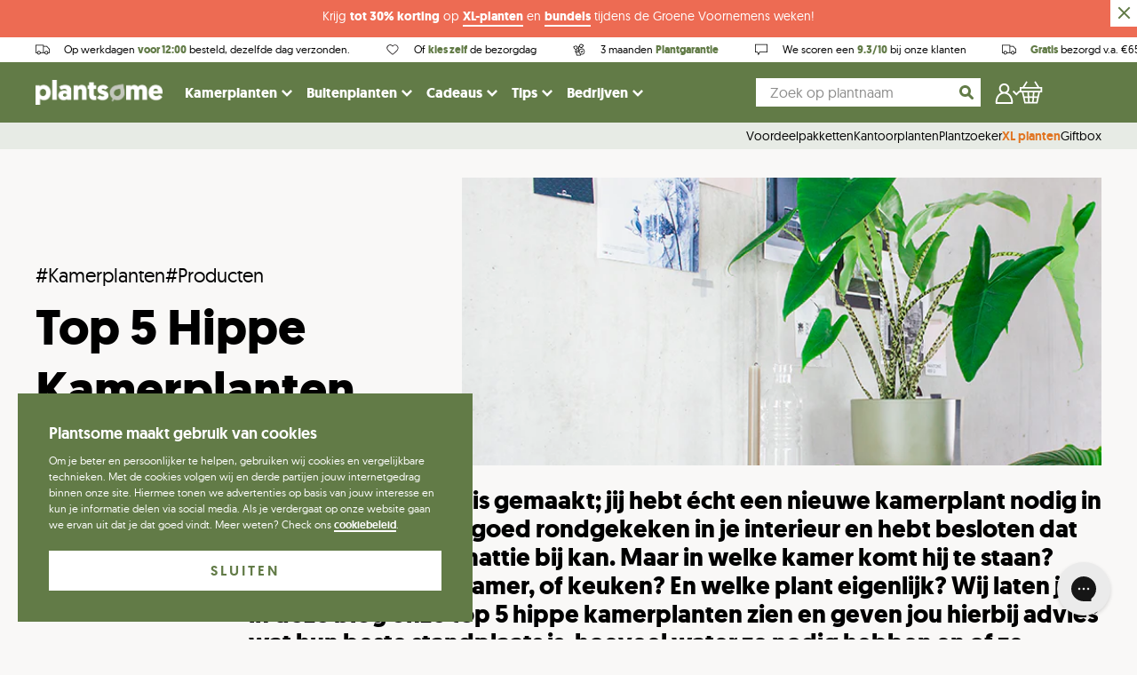

--- FILE ---
content_type: text/html; charset=utf-8
request_url: https://www.plantsome.be/blogs/blog/top-5-hippe-kamerplanten
body_size: 58552
content:
<!doctype html>
<!--[if IE 9]> <html class="ie9 no-js supports-no-cookies" lang="nl"> <![endif]-->
<!--[if (gt IE 9)|!(IE)]><!--> <html class="no-js supports-no-cookies" lang="nl"> <!--<![endif]-->
<head>
                

<script>
                    var queryString = window.location.search;

                    if(queryString != '') {
                        var pathName = window.location.pathname;
                        var url = pathName + queryString;
                        var urlsToCheck = '?view=bundlesInfo,?view=pots'
                        var urlsToCheck = urlsToCheck.split(',');
                        var allowUrlsToCheck = ''
                        if(allowUrlsToCheck != '') {
                            var allowUrlsToCheck = allowUrlsToCheck.split(',');
                        }

                        if(document.readyState === "complete" || (document.readyState !== "loading" && !document.documentElement.doScroll)) {
                            var processNoIndex = true;
                        } else {
                            var processNoIndex = true;
                        }

                        if(processNoIndex == true) {
                            var allowFound = false;
                            var applyNoIndex = false;

                            if(allowUrlsToCheck != '') {
                                for (i = 0; i < allowUrlsToCheck.length; i++) {
                                    var allowCheckQueryString = url.includes(allowUrlsToCheck[i]);

                                    if(allowCheckQueryString == true) {
                                        allowFound = true;
                                        break;
                                    }
                                }
                            }

                            if(allowFound == false) {
                                for (i = 0; i < urlsToCheck.length; i++) {
                                    var checkQueryString = url.includes(urlsToCheck[i]);

                                    if(checkQueryString == true) {
                                        applyNoIndex = true;
                                        break;
                                    }
                                }

                                if(applyNoIndex == true) {
                                    var metaRobots = document.getElementsByName("robots");
                                    for(var i=metaRobots.length-1;i>=0;i--)
                                    {
                                        metaRobots[i].parentNode.removeChild(metaRobots[i]);
                                    }

                                    var meta = document.createElement('meta');
                                    meta.name = "robots";
                                    meta.content = "noindex, nofollow";
                                    document.getElementsByTagName('head')[0].appendChild(meta);
                                }
                            } else {
                                var metaRobots = document.getElementsByName("robots");
                                for(var i=metaRobots.length-1;i>=0;i--)
                                {
                                    metaRobots[i].parentNode.removeChild(metaRobots[i]);
                                }
                            }
                        }
                    }
                </script>
            


    
    <meta charset="utf-8">
    <meta http-equiv="X-UA-Compatible" content="IE=edge">
    <meta name="viewport" content="width=device-width,initial-scale=1">
    <meta name="theme-color" content="#000">
    <link rel="canonical" href="https://www.plantsome.be/blogs/blog/top-5-hippe-kamerplanten">

    <!-- Preconnect -->
    <link rel="preconnect" href="https://www.facebook.com">
    <link rel="preconnect" href="https://netdna.bootstrapcdn.com">
    <link rel="preconnect" href="https://www.instagram.com">
    <link rel="preconnect" href="https://connect.facebook.net">
    <link rel="preconnect" href="https://www.google-analytics.com">

    <link href="//www.plantsome.be/cdn/shop/t/118/assets/index.bundle.css?v=68805280960068273901753707849" rel="stylesheet" type="text/css" media="all" />
    <script type="text/javascript" src="//www.plantsome.be/cdn/shop/t/118/assets/index.bundle.js?v=103638815615124911711767619900"></script>

    
    
    <script type="text/javascript" src="https://cdnjs.cloudflare.com/ajax/libs/shopify-cartjs/1.1.0/rivets-cart.min.js"></script>
    <script type="text/javascript" src="https://cdn.jsdelivr.net/npm/js-cookie@2/src/js.cookie.min.js"></script>

    <script>
        window.dataLayer = window.dataLayer || [];
    </script>

    
        <link rel="shortcut icon" href="//www.plantsome.be/cdn/shop/files/Frame_312.png?crop=center&height=32&v=1660547049&width=32" type="image/png">
    

    <!-- GOOGLE TAG MANAGER -->

    <script>(function(w,d,s,l,i){w[l]=w[l]||[];w[l].push({'gtm.start':
                new Date().getTime(),event:'gtm.js'});var f=d.getElementsByTagName(s)[0],
            j=d.createElement(s),dl=l!='dataLayer'?'&l='+l:'';j.async=true;j.src=
            'https://www.googletagmanager.com/gtm.js?id='+i+dl;f.parentNode.insertBefore(j,f);
        })(window,document,'script','dataLayer','GTM-TSVTNF3');
    </script>


    <script>
(function() {
  function getParam(name) {
    const regex = new RegExp("[?&]" + name + "=([^&#]*)");
    const results = regex.exec(window.location.href);
    return results ? decodeURIComponent(results[1].replace(/\+/g, " ")) : null;
  }

  function setGclidCookie(gclid, name) {
    if (!gclid) return;

    const expiryDays = 90;
    const expiryDate = new Date();
    expiryDate.setTime(expiryDate.getTime() + (expiryDays * 24 * 60 * 60 * 1000));

    document.cookie = name + "=" + gclid + ";" +
      "expires=" + expiryDate.toUTCString() + ";" +
      "path=/;" +
      "SameSite=Lax;" +
      (location.protocol === "https:" ? "Secure;" : "");
  }

  function getCookieConsent() {
    try {
      return window.Cookiebot && window.Cookiebot.consents?.marketing === true;
    } catch (e) {
      return false;
    }
  }

  const gclid = getParam("gclid");
  const fbclid = getParam("fbclid");


  if (gclid) {
    setGclidCookie(gclid, "server_tracking_gclid");
  }
  if (fbclid) {
    setGclidCookie(fbclid, "server_tracking_fbclid")
  }
})();
</script>


    <!-- GOOGLE TAG MANAGER -->
    
        <meta name="google-site-verification" content="Sq4-x5g5xDdoMUY_6iZAABf7g3-IDYXRIULDzw1nV1E" />
    

    

    

    <title>
        Top 5 Hippe Kamerplanten | Plantsome

        
    
        
        
        
    </title>

    
        <meta name="description" content="Hier vind je de 5 hipste kamerplanten van dit moment! Waar zet je ze neer? Woonkamer, badkamer of keuken? Lees het hier">
    

    <meta property="og:site_name" content="Plantsome">
<meta property="og:url" content="https://www.plantsome.be/blogs/blog/top-5-hippe-kamerplanten">
<meta property="og:title" content="Top 5 Hippe Kamerplanten">
<meta property="og:type" content="article">
<meta property="og:description" content="Goed, de beslissing is gemaakt; jij hebt écht een nieuwe kamerplant nodig in jouw leven! Je hebt goed rondgekeken in je interieur en hebt besloten dat daar best een bladmattie bij kan. Maar in welke kamer komt hij te staan? Slaapkamer, woonkamer, of keuken? En welke plant eigenlijk? Wij laten jou in deze blog onze top 5 hippe kamerplanten zien en geven jou hierbij advies wat hun beste standplaats is, hoeveel water ze nodig hebben en of ze luchtzuiverend zijn.

 

1. Dracaena Janet Lind - Mojo 
Mojo, de Dracaeana Janet Lind, ook wel de drakenbloedboom, heeft zijn plaatsje in deze top 5 zeker verdiend! De bijzondere naam drakenbloedboom heeft hij te danken aan de rode hars wat de plant afscheidt als er een snee in de stam of bladeren wordt gemaakt. Onze Mojo is een echte hipster die met zijn stoere uiterlijk past in ieder interieur. Nog meer overtuiging nodig? Onze hippe Afrikaanse kamerplant is ook nog eens super goed in het zuiveren van lucht en zorgt daarmee voor een gezondere leefomgeving. Schadelijke stoffen zoals benzeen zijn niet veilig voor hem. Go Mojo!
Beste standplaats: halfschaduw | Water: vrij weinig water nodig | Luchtzuiverend: sterk 
 

2. Strelitzia Nicolai in glas
Onze Ruben, de Strelitzia Nicolai in glas, is op dit moment ontzettend hip. Deze trend, planten op water zetten in plaats van potgrond, wordt ook wel 'hydroponie' genoemd, wat eigenlijk niks meer of minder betekent dan het laten groeien van planten in water. Dit maakt Ruben meteen een stuk makkelijker in de verzorging: je hoeft alleen af en toe het water te verversen, ideaal! Zorg er wel voor dat zijn stam niet onder water komt te staan. Ruben heeft namelijk geen zwemdiploma en zijn stam zal gaan rotten als 'ie langdurig onder water staat. 
Beste standplaats: schaduw | Water: weinig  | Luchtzuiverend: sterk luchtzuiverend
  

3. Bananenplant Musa Dwarf Cavendish
Onze Baloe, de Bananenplant Musa Dwarf Cavendish, is sowieso een van de meest trendy planten op het moment. Waarom? Zijn enorme bladeren hebben een prachtig, donkerpaars patroon en geven een echte jungle vibe aan je huis. Naast dat Baloe ontzettend mooi is om te zien, is deze kamerplant ook nog eens goed voor de menselijke gezondheid. De bladeren van Baloe storten namelijk vocht uit die voor een hogere luchtvochtigheid in de kamer zorgen. 
Beste standplaats: veel zonlicht | Water: veel water nodig | Luchtzuiverend: licht 
 


4. Terrarium  
Boris, ons zelfvoorzienend terrarium, is een bijzondere verschijning. Wij denken dat deze trend zo populair is omdat de grote glazen pot heel weinig/geen water nodig heeft en kan heel goed voor zichzelf zorgen. Boris heeft namelijk een eigen mini eco-systeem waarbij water via verdamping wordt gerecycled in zijn terrarium. Ideaal als je niet zulke groene vingers hebt! Het leukste aan dit terrarium is dat hij als complete DIY set wordt geleverd en je er dus zelf een draai aan kan geven. Bekijk hier een voorbeeld van hoe ons terrarium in elkaar wordt gezet! 
Beste standplaats: licht, geen direct zonlicht | Water: geen water nodig | Luchtzuiverend: niet 
 

5. Alocasia Zebrina (Olifantsoor) - Ollie
Ollie, officieel Alocasia Zebrina, is een bijzondere kamerplant en je ziet al snel waarom hij zo hip is als je naar zijn steeltjes en bladeren kijkt. Je zou toch bijna zeggen dat onze groene vriend een kruising is tussen een zebra en een olifant! Daarom staat Ollie ook wel bekend als de 'Olifantsoor'. In de jungle wordt deze plant vaak gebruikt als natuurlijke paraplu. Mocht je dus ooit last hebben van een regenbui in je huiskamer, slaapkamer of kantoor, weet je wat je te doen staat.
Beste standplaats: licht, geen direct zonlicht | Water: vrij veel water nodig | Luchtzuiverend: licht  
 
Onze bovenstaande groene gabbers zullen sowieso bijdragen aan een tof interieur bij je thuis. Nieuwsgierig geworden naar meer amigo's? Zoek dan via onze Plantenzoeker naar jouw perfecte match! Op zoek naar meer inspiratie? Volg ons dan ook op Facebook en Instagram!
 "><meta property="og:image" content="http://www.plantsome.be/cdn/shop/articles/MG_8473.png?crop=center&height=1024&v=1579257779&width=1024">
<meta property="og:image:secure_url" content="https://www.plantsome.be/cdn/shop/articles/MG_8473.png?crop=center&height=1024&v=1579257779&width=1024">

<meta name="twitter:site" content="@plantsomeNL">
<meta name="twitter:card" content="summary_large_image">
<meta name="twitter:title" content="Top 5 Hippe Kamerplanten">
<meta name="twitter:description" content="Goed, de beslissing is gemaakt; jij hebt écht een nieuwe kamerplant nodig in jouw leven! Je hebt goed rondgekeken in je interieur en hebt besloten dat daar best een bladmattie bij kan. Maar in welke kamer komt hij te staan? Slaapkamer, woonkamer, of keuken? En welke plant eigenlijk? Wij laten jou in deze blog onze top 5 hippe kamerplanten zien en geven jou hierbij advies wat hun beste standplaats is, hoeveel water ze nodig hebben en of ze luchtzuiverend zijn.

 

1. Dracaena Janet Lind - Mojo 
Mojo, de Dracaeana Janet Lind, ook wel de drakenbloedboom, heeft zijn plaatsje in deze top 5 zeker verdiend! De bijzondere naam drakenbloedboom heeft hij te danken aan de rode hars wat de plant afscheidt als er een snee in de stam of bladeren wordt gemaakt. Onze Mojo is een echte hipster die met zijn stoere uiterlijk past in ieder interieur. Nog meer overtuiging nodig? Onze hippe Afrikaanse kamerplant is ook nog eens super goed in het zuiveren van lucht en zorgt daarmee voor een gezondere leefomgeving. Schadelijke stoffen zoals benzeen zijn niet veilig voor hem. Go Mojo!
Beste standplaats: halfschaduw | Water: vrij weinig water nodig | Luchtzuiverend: sterk 
 

2. Strelitzia Nicolai in glas
Onze Ruben, de Strelitzia Nicolai in glas, is op dit moment ontzettend hip. Deze trend, planten op water zetten in plaats van potgrond, wordt ook wel 'hydroponie' genoemd, wat eigenlijk niks meer of minder betekent dan het laten groeien van planten in water. Dit maakt Ruben meteen een stuk makkelijker in de verzorging: je hoeft alleen af en toe het water te verversen, ideaal! Zorg er wel voor dat zijn stam niet onder water komt te staan. Ruben heeft namelijk geen zwemdiploma en zijn stam zal gaan rotten als 'ie langdurig onder water staat. 
Beste standplaats: schaduw | Water: weinig  | Luchtzuiverend: sterk luchtzuiverend
  

3. Bananenplant Musa Dwarf Cavendish
Onze Baloe, de Bananenplant Musa Dwarf Cavendish, is sowieso een van de meest trendy planten op het moment. Waarom? Zijn enorme bladeren hebben een prachtig, donkerpaars patroon en geven een echte jungle vibe aan je huis. Naast dat Baloe ontzettend mooi is om te zien, is deze kamerplant ook nog eens goed voor de menselijke gezondheid. De bladeren van Baloe storten namelijk vocht uit die voor een hogere luchtvochtigheid in de kamer zorgen. 
Beste standplaats: veel zonlicht | Water: veel water nodig | Luchtzuiverend: licht 
 


4. Terrarium  
Boris, ons zelfvoorzienend terrarium, is een bijzondere verschijning. Wij denken dat deze trend zo populair is omdat de grote glazen pot heel weinig/geen water nodig heeft en kan heel goed voor zichzelf zorgen. Boris heeft namelijk een eigen mini eco-systeem waarbij water via verdamping wordt gerecycled in zijn terrarium. Ideaal als je niet zulke groene vingers hebt! Het leukste aan dit terrarium is dat hij als complete DIY set wordt geleverd en je er dus zelf een draai aan kan geven. Bekijk hier een voorbeeld van hoe ons terrarium in elkaar wordt gezet! 
Beste standplaats: licht, geen direct zonlicht | Water: geen water nodig | Luchtzuiverend: niet 
 

5. Alocasia Zebrina (Olifantsoor) - Ollie
Ollie, officieel Alocasia Zebrina, is een bijzondere kamerplant en je ziet al snel waarom hij zo hip is als je naar zijn steeltjes en bladeren kijkt. Je zou toch bijna zeggen dat onze groene vriend een kruising is tussen een zebra en een olifant! Daarom staat Ollie ook wel bekend als de 'Olifantsoor'. In de jungle wordt deze plant vaak gebruikt als natuurlijke paraplu. Mocht je dus ooit last hebben van een regenbui in je huiskamer, slaapkamer of kantoor, weet je wat je te doen staat.
Beste standplaats: licht, geen direct zonlicht | Water: vrij veel water nodig | Luchtzuiverend: licht  
 
Onze bovenstaande groene gabbers zullen sowieso bijdragen aan een tof interieur bij je thuis. Nieuwsgierig geworden naar meer amigo's? Zoek dan via onze Plantenzoeker naar jouw perfecte match! Op zoek naar meer inspiratie? Volg ons dan ook op Facebook en Instagram!
 ">


    <style>
    @font-face {
        font-display: swap;
        font-family: 'geomanistlight';
        src: url(//www.plantsome.be/cdn/shop/t/118/assets/geomanist-light-webfont.woff2?v=57893113727332585781634206492) format('woff2'),
            url(//www.plantsome.be/cdn/shop/t/118/assets/geomanist-light-webfont.woff?v=157547857939616787021634206505) format('woff');
        font-weight: normal;
        font-style: normal;
    }

    @font-face {
        font-display: swap;
        font-family: 'geomanistregular';
        src: url(//www.plantsome.be/cdn/shop/t/118/assets/geomanist-regular-webfont.woff2?v=22789678016855420631634206494) format('woff2'),
            url(//www.plantsome.be/cdn/shop/t/118/assets/geomanist-regular-webfont.woff?v=68410516380175106661634206492) format('woff');
        font-weight: normal;
        font-style: normal;
    }

    @font-face {
        font-display: swap;
        font-family: 'geomanistmedium';
        src: url(//www.plantsome.be/cdn/shop/t/118/assets/geomanist-medium-webfont.woff2?v=150943137055204584191634206492) format('woff2'),
            url(//www.plantsome.be/cdn/shop/t/118/assets/geomanist-medium-webfont.woff?v=28174406590813006441634206494) format('woff');
        font-weight: normal;
        font-style: normal;
    }

    @font-face {
        font-display: swap;
        font-family: 'geomanistbold';
        src: url(//www.plantsome.be/cdn/shop/t/118/assets/geomanist-bold-webfont.woff2?v=40051578894550244011634206493) format('woff2'),
            url(//www.plantsome.be/cdn/shop/t/118/assets/geomanist-bold-webfont.woff?v=42489298798200162181634206493) format('woff');
        font-weight: normal;
        font-style: normal;
    }

    @font-face {
        font-display: swap;
        font-family: 'nellie';
        src: url(//www.plantsome.be/cdn/shop/t/118/assets/nellie-webfont.woff2?v=43746608428725198631692008516) format('woff2'),
        url(//www.plantsome.be/cdn/shop/t/118/assets/nellie-webfont.woff?v=129959060336192018661692008515) format('woff');
        font-weight: normal;
        font-style: normal;
    }
</style>

    <script src="https://polyfill-fastly.net/v2/polyfill.min.js"></script>

    <script>
        document.documentElement.className = document.documentElement.className.replace('no-js', 'js');

        window.theme = {
            strings: {
                addToCart: "In plantenmand",
                soldOut: "Uitverkocht",
                unavailable: "Tijdelijk niet beschikbaar"
            },
            moneyFormat: "\u0026euro;{{amount}}"
        };
    </script>

    
        <script>
    !function(t,e){var o,n,p,r;e.__SV||(window.posthog && window.posthog.__loaded)||(window.posthog=e,e._i=[],e.init=function(i,s,a){function g(t,e){var o=e.split(".");2==o.length&&(t=t[o[0]],e=o[1]),t[e]=function(){t.push([e].concat(Array.prototype.slice.call(arguments,0)))}}(p=t.createElement("script")).type="text/javascript",p.crossOrigin="anonymous",p.async=!0,p.src=s.api_host.replace(".i.posthog.com","-assets.i.posthog.com")+"/static/array.js",(r=t.getElementsByTagName("script")[0]).parentNode.insertBefore(p,r);var u=e;for(void 0!==a?u=e[a]=[]:a="posthog",u.people=u.people||[],u.toString=function(t){var e="posthog";return"posthog"!==a&&(e+="."+a),t||(e+=" (stub)"),e},u.people.toString=function(){return u.toString(1)+".people (stub)"},o="init Dr Ur fi Lr zr ci Or jr capture Ai calculateEventProperties qr register register_once register_for_session unregister unregister_for_session Jr getFeatureFlag getFeatureFlagPayload isFeatureEnabled reloadFeatureFlags updateEarlyAccessFeatureEnrollment getEarlyAccessFeatures on onFeatureFlags onSurveysLoaded onSessionId getSurveys getActiveMatchingSurveys renderSurvey displaySurvey cancelPendingSurvey canRenderSurvey canRenderSurveyAsync identify setPersonProperties group resetGroups setPersonPropertiesForFlags resetPersonPropertiesForFlags setGroupPropertiesForFlags resetGroupPropertiesForFlags reset get_distinct_id getGroups get_session_id get_session_replay_url alias set_config startSessionRecording stopSessionRecording sessionRecordingStarted captureException loadToolbar get_property getSessionProperty Gr Br createPersonProfile Vr Cr Kr opt_in_capturing opt_out_capturing has_opted_in_capturing has_opted_out_capturing get_explicit_consent_status is_capturing clear_opt_in_out_capturing Hr debug O Wr getPageViewId captureTraceFeedback captureTraceMetric Rr".split(" "),n=0;n<o.length;n++)g(u,o[n]);e._i.push([i,s,a])},e.__SV=1)}(document,window.posthog||[]);
    posthog.init('phc_IBAWjznNHxm1KVAGjw8zpy07Eys0y9i0aQigTvjCsO4', {
        api_host: 'https://eu.i.posthog.com',
        defaults: '2025-11-30',
        person_profiles: 'always', // or 'always' to create profiles for anonymous users as well
    })
</script>
    

    

    <script>window.performance && window.performance.mark && window.performance.mark('shopify.content_for_header.start');</script><meta name="facebook-domain-verification" content="hr91ejjlalu8jib261kw9mc8ujlk9v">
<meta id="shopify-digital-wallet" name="shopify-digital-wallet" content="/7619483/digital_wallets/dialog">
<meta name="shopify-checkout-api-token" content="142639236d1564d8c4b6b3b0e044fd4a">
<meta id="in-context-paypal-metadata" data-shop-id="7619483" data-venmo-supported="false" data-environment="production" data-locale="nl_NL" data-paypal-v4="true" data-currency="EUR">
<link rel="alternate" type="application/atom+xml" title="Feed" href="/blogs/blog.atom" />
<link rel="alternate" hreflang="x-default" href="https://www.plantsome.nl/blogs/blog/top-5-hippe-kamerplanten">
<link rel="alternate" hreflang="nl-BE" href="https://www.plantsome.be/blogs/blog/top-5-hippe-kamerplanten">
<link rel="alternate" hreflang="nl-NL" href="https://www.plantsome.nl/blogs/blog/top-5-hippe-kamerplanten">
<script async="async" src="/checkouts/internal/preloads.js?locale=nl-BE"></script>
<script id="apple-pay-shop-capabilities" type="application/json">{"shopId":7619483,"countryCode":"NL","currencyCode":"EUR","merchantCapabilities":["supports3DS"],"merchantId":"gid:\/\/shopify\/Shop\/7619483","merchantName":"Plantsome","requiredBillingContactFields":["postalAddress","email"],"requiredShippingContactFields":["postalAddress","email"],"shippingType":"shipping","supportedNetworks":["visa","maestro","masterCard","amex"],"total":{"type":"pending","label":"Plantsome","amount":"1.00"},"shopifyPaymentsEnabled":true,"supportsSubscriptions":true}</script>
<script id="shopify-features" type="application/json">{"accessToken":"142639236d1564d8c4b6b3b0e044fd4a","betas":["rich-media-storefront-analytics"],"domain":"www.plantsome.be","predictiveSearch":true,"shopId":7619483,"locale":"nl"}</script>
<script>var Shopify = Shopify || {};
Shopify.shop = "plantenshop.myshopify.com";
Shopify.locale = "nl";
Shopify.currency = {"active":"EUR","rate":"1.0"};
Shopify.country = "BE";
Shopify.theme = {"name":"NEW! - Plantsome 2.0","id":120589516861,"schema_name":"Plantsome","schema_version":"1.3.37","theme_store_id":null,"role":"main"};
Shopify.theme.handle = "null";
Shopify.theme.style = {"id":null,"handle":null};
Shopify.cdnHost = "www.plantsome.be/cdn";
Shopify.routes = Shopify.routes || {};
Shopify.routes.root = "/";</script>
<script type="module">!function(o){(o.Shopify=o.Shopify||{}).modules=!0}(window);</script>
<script>!function(o){function n(){var o=[];function n(){o.push(Array.prototype.slice.apply(arguments))}return n.q=o,n}var t=o.Shopify=o.Shopify||{};t.loadFeatures=n(),t.autoloadFeatures=n()}(window);</script>
<script id="shop-js-analytics" type="application/json">{"pageType":"article"}</script>
<script defer="defer" async type="module" src="//www.plantsome.be/cdn/shopifycloud/shop-js/modules/v2/client.init-shop-cart-sync_C6i3jkHJ.nl.esm.js"></script>
<script defer="defer" async type="module" src="//www.plantsome.be/cdn/shopifycloud/shop-js/modules/v2/chunk.common_BswcWXXM.esm.js"></script>
<script type="module">
  await import("//www.plantsome.be/cdn/shopifycloud/shop-js/modules/v2/client.init-shop-cart-sync_C6i3jkHJ.nl.esm.js");
await import("//www.plantsome.be/cdn/shopifycloud/shop-js/modules/v2/chunk.common_BswcWXXM.esm.js");

  window.Shopify.SignInWithShop?.initShopCartSync?.({"fedCMEnabled":true,"windoidEnabled":true});

</script>
<script>(function() {
  var isLoaded = false;
  function asyncLoad() {
    if (isLoaded) return;
    isLoaded = true;
    var urls = ["\/\/d1liekpayvooaz.cloudfront.net\/apps\/customizery\/customizery.js?shop=plantenshop.myshopify.com","https:\/\/cdn.langshop.app\/buckets\/app\/libs\/storefront\/sdk.js?release=v2.14.3\u0026proxy_prefix=\/apps\/langshop\u0026shop=plantenshop.myshopify.com","https:\/\/cdn.zigpoll.com\/zigpoll-shopify-embed.js?accountId=643fcc0e8beb760be6768a0e\u0026shop=plantenshop.myshopify.com","https:\/\/config.gorgias.chat\/bundle-loader\/01GYCBY8GNJND70G48PS32FHEJ?source=shopify1click\u0026shop=plantenshop.myshopify.com","https:\/\/cdn.9gtb.com\/loader.js?g_cvt_id=2bce7626-4d39-44af-af1f-3ade5ba1bae5\u0026shop=plantenshop.myshopify.com"];
    for (var i = 0; i < urls.length; i++) {
      var s = document.createElement('script');
      s.type = 'text/javascript';
      s.async = true;
      s.src = urls[i];
      var x = document.getElementsByTagName('script')[0];
      x.parentNode.insertBefore(s, x);
    }
  };
  if(window.attachEvent) {
    window.attachEvent('onload', asyncLoad);
  } else {
    window.addEventListener('load', asyncLoad, false);
  }
})();</script>
<script id="__st">var __st={"a":7619483,"offset":3600,"reqid":"82f2edaf-8c7e-4b72-9c83-9844703165ed-1768935047","pageurl":"www.plantsome.be\/blogs\/blog\/top-5-hippe-kamerplanten","s":"articles-383439503421","u":"fe11ac30eb45","p":"article","rtyp":"article","rid":383439503421};</script>
<script>window.ShopifyPaypalV4VisibilityTracking = true;</script>
<script id="captcha-bootstrap">!function(){'use strict';const t='contact',e='account',n='new_comment',o=[[t,t],['blogs',n],['comments',n],[t,'customer']],c=[[e,'customer_login'],[e,'guest_login'],[e,'recover_customer_password'],[e,'create_customer']],r=t=>t.map((([t,e])=>`form[action*='/${t}']:not([data-nocaptcha='true']) input[name='form_type'][value='${e}']`)).join(','),a=t=>()=>t?[...document.querySelectorAll(t)].map((t=>t.form)):[];function s(){const t=[...o],e=r(t);return a(e)}const i='password',u='form_key',d=['recaptcha-v3-token','g-recaptcha-response','h-captcha-response',i],f=()=>{try{return window.sessionStorage}catch{return}},m='__shopify_v',_=t=>t.elements[u];function p(t,e,n=!1){try{const o=window.sessionStorage,c=JSON.parse(o.getItem(e)),{data:r}=function(t){const{data:e,action:n}=t;return t[m]||n?{data:e,action:n}:{data:t,action:n}}(c);for(const[e,n]of Object.entries(r))t.elements[e]&&(t.elements[e].value=n);n&&o.removeItem(e)}catch(o){console.error('form repopulation failed',{error:o})}}const l='form_type',E='cptcha';function T(t){t.dataset[E]=!0}const w=window,h=w.document,L='Shopify',v='ce_forms',y='captcha';let A=!1;((t,e)=>{const n=(g='f06e6c50-85a8-45c8-87d0-21a2b65856fe',I='https://cdn.shopify.com/shopifycloud/storefront-forms-hcaptcha/ce_storefront_forms_captcha_hcaptcha.v1.5.2.iife.js',D={infoText:'Beschermd door hCaptcha',privacyText:'Privacy',termsText:'Voorwaarden'},(t,e,n)=>{const o=w[L][v],c=o.bindForm;if(c)return c(t,g,e,D).then(n);var r;o.q.push([[t,g,e,D],n]),r=I,A||(h.body.append(Object.assign(h.createElement('script'),{id:'captcha-provider',async:!0,src:r})),A=!0)});var g,I,D;w[L]=w[L]||{},w[L][v]=w[L][v]||{},w[L][v].q=[],w[L][y]=w[L][y]||{},w[L][y].protect=function(t,e){n(t,void 0,e),T(t)},Object.freeze(w[L][y]),function(t,e,n,w,h,L){const[v,y,A,g]=function(t,e,n){const i=e?o:[],u=t?c:[],d=[...i,...u],f=r(d),m=r(i),_=r(d.filter((([t,e])=>n.includes(e))));return[a(f),a(m),a(_),s()]}(w,h,L),I=t=>{const e=t.target;return e instanceof HTMLFormElement?e:e&&e.form},D=t=>v().includes(t);t.addEventListener('submit',(t=>{const e=I(t);if(!e)return;const n=D(e)&&!e.dataset.hcaptchaBound&&!e.dataset.recaptchaBound,o=_(e),c=g().includes(e)&&(!o||!o.value);(n||c)&&t.preventDefault(),c&&!n&&(function(t){try{if(!f())return;!function(t){const e=f();if(!e)return;const n=_(t);if(!n)return;const o=n.value;o&&e.removeItem(o)}(t);const e=Array.from(Array(32),(()=>Math.random().toString(36)[2])).join('');!function(t,e){_(t)||t.append(Object.assign(document.createElement('input'),{type:'hidden',name:u})),t.elements[u].value=e}(t,e),function(t,e){const n=f();if(!n)return;const o=[...t.querySelectorAll(`input[type='${i}']`)].map((({name:t})=>t)),c=[...d,...o],r={};for(const[a,s]of new FormData(t).entries())c.includes(a)||(r[a]=s);n.setItem(e,JSON.stringify({[m]:1,action:t.action,data:r}))}(t,e)}catch(e){console.error('failed to persist form',e)}}(e),e.submit())}));const S=(t,e)=>{t&&!t.dataset[E]&&(n(t,e.some((e=>e===t))),T(t))};for(const o of['focusin','change'])t.addEventListener(o,(t=>{const e=I(t);D(e)&&S(e,y())}));const B=e.get('form_key'),M=e.get(l),P=B&&M;t.addEventListener('DOMContentLoaded',(()=>{const t=y();if(P)for(const e of t)e.elements[l].value===M&&p(e,B);[...new Set([...A(),...v().filter((t=>'true'===t.dataset.shopifyCaptcha))])].forEach((e=>S(e,t)))}))}(h,new URLSearchParams(w.location.search),n,t,e,['guest_login'])})(!0,!0)}();</script>
<script integrity="sha256-4kQ18oKyAcykRKYeNunJcIwy7WH5gtpwJnB7kiuLZ1E=" data-source-attribution="shopify.loadfeatures" defer="defer" src="//www.plantsome.be/cdn/shopifycloud/storefront/assets/storefront/load_feature-a0a9edcb.js" crossorigin="anonymous"></script>
<script data-source-attribution="shopify.dynamic_checkout.dynamic.init">var Shopify=Shopify||{};Shopify.PaymentButton=Shopify.PaymentButton||{isStorefrontPortableWallets:!0,init:function(){window.Shopify.PaymentButton.init=function(){};var t=document.createElement("script");t.src="https://www.plantsome.be/cdn/shopifycloud/portable-wallets/latest/portable-wallets.nl.js",t.type="module",document.head.appendChild(t)}};
</script>
<script data-source-attribution="shopify.dynamic_checkout.buyer_consent">
  function portableWalletsHideBuyerConsent(e){var t=document.getElementById("shopify-buyer-consent"),n=document.getElementById("shopify-subscription-policy-button");t&&n&&(t.classList.add("hidden"),t.setAttribute("aria-hidden","true"),n.removeEventListener("click",e))}function portableWalletsShowBuyerConsent(e){var t=document.getElementById("shopify-buyer-consent"),n=document.getElementById("shopify-subscription-policy-button");t&&n&&(t.classList.remove("hidden"),t.removeAttribute("aria-hidden"),n.addEventListener("click",e))}window.Shopify?.PaymentButton&&(window.Shopify.PaymentButton.hideBuyerConsent=portableWalletsHideBuyerConsent,window.Shopify.PaymentButton.showBuyerConsent=portableWalletsShowBuyerConsent);
</script>
<script data-source-attribution="shopify.dynamic_checkout.cart.bootstrap">document.addEventListener("DOMContentLoaded",(function(){function t(){return document.querySelector("shopify-accelerated-checkout-cart, shopify-accelerated-checkout")}if(t())Shopify.PaymentButton.init();else{new MutationObserver((function(e,n){t()&&(Shopify.PaymentButton.init(),n.disconnect())})).observe(document.body,{childList:!0,subtree:!0})}}));
</script>
<link id="shopify-accelerated-checkout-styles" rel="stylesheet" media="screen" href="https://www.plantsome.be/cdn/shopifycloud/portable-wallets/latest/accelerated-checkout-backwards-compat.css" crossorigin="anonymous">
<style id="shopify-accelerated-checkout-cart">
        #shopify-buyer-consent {
  margin-top: 1em;
  display: inline-block;
  width: 100%;
}

#shopify-buyer-consent.hidden {
  display: none;
}

#shopify-subscription-policy-button {
  background: none;
  border: none;
  padding: 0;
  text-decoration: underline;
  font-size: inherit;
  cursor: pointer;
}

#shopify-subscription-policy-button::before {
  box-shadow: none;
}

      </style>

<script>window.performance && window.performance.mark && window.performance.mark('shopify.content_for_header.end');</script>

    <!-- HOTJAR TRACKING -->
    
        <script>
            (function(h,o,t,j,a,r){
                h.hj=h.hj||function(){(h.hj.q=h.hj.q||[]).push(arguments)};
                h._hjSettings={hjid:372327,hjsv:6};
                a=o.getElementsByTagName('head')[0];
                r=o.createElement('script');r.async=1;
                r.src=t+h._hjSettings.hjid+j+h._hjSettings.hjsv;
                a.appendChild(r);
                })(window,document,'//static.hotjar.com/c/hotjar-','.js?sv=');
                var userId = null; // Replace your_user_id with your own if available.
                window.hj('identify', userId, {
                'Signed up': '2019—06-20Z', // Signup date in ISO-8601 format.
                // Add your own custom attributes here. Some examples:
                // 'Last purchase category': 'Electronics', // Send strings with quotes around them.
                // 'Total purchases': 15, // Send numbers without quotes.
                // 'Last purchase date': '2019-06-20Z', // Send dates in ISO-8601 format.
                // 'Last refund date': null, // Send null when no value exists for a user.
            });
        </script>
    

    
        <script type="application/ld+json">
            {   
                "@context" : "http://schema.org",
                "@type" : "LocalBusiness",
                "name" : "Plantsome",
                "url" : "https://www.plantsome.nl/",
                "telephone" : "+31858086948",
                "email" : "hallo@plantsome.nl",
                "image" : "https://cdn.shopify.com/s/files/1/0761/9483/files/Plantsome_logo_def_CMYK_small_a8315035-be1a-4677-86bf-800b09eb0b62.png?252637",
                "sameAs" : [
                    "https://instagram.com/plantsome/",
                    "https://www.facebook.com/plantsomeNL/",
                    "https://www.youtube.com/channel/UCXinDxl3SrkuKq6aFnBnSog"
                ],
                "address": {
                    "@type": "PostalAddress",
                    "streetAddress": "Zwethlaan 40",
                    "postalCode": "2675 LB",
                    "addressLocality": "Honselersdijk"
                },
                "contactPoint" : [
                    {
                        "@type" : "ContactPoint",
                        "telephone" : "+31858086948",
                        "contactType" : "customer service"
                    }
                ],
                "aggregateRating": {
                    "@type": "AggregateRating",
                    "ratingValue": "9.3",
                    "bestRating": "10",
                    "worstRating": "1",
                    "ratingCount": "5419",
                    "url": "https://www.kiyoh.com/reviews/1043722/plantsome"
                }
            }
        </script>    
    
        <script type="application/ld+json">
            {
                "@context":"http://schema.org/",
                "@type":"WebSite",
                "url":"https://www.plantsome.nl",
                "name":"Plantsome",
                "potentialAction": {
                    "@type":"SearchAction",
                    "target": {
                        "@type": "EntryPoint",
                        "urlTemplate": "https://www.plantsome.nl/search/?q={search_term_string}"
                    },
                    "query-input":"required name=search_term_string"
                }
            }
        </script>        
        
     
    <!-- Place This code in your header or footer (or inline if necessary) -->
<script>
(function (w,d,s,o,f,js,fjs) { 
w['storytap-videos']=o;w[o] = w[o] || function () { (w[o].q = w[o].q || []).push(arguments) };
js=d.createElement(s), fjs=d.getElementsByTagName(s)[0];
js.id=o; js.src=f; js.async=1; fjs.parentNode.insertBefore(js, fjs);
}(window, document, 'script', 'stv', 'https://cdn1aws.storytap.com/storytap-videos-2.js'));
stv('init', { key: '' , debug: false });
</script>

<!-- BEGIN app block: shopify://apps/triplewhale/blocks/triple_pixel_snippet/483d496b-3f1a-4609-aea7-8eee3b6b7a2a --><link rel='preconnect dns-prefetch' href='https://api.config-security.com/' crossorigin />
<link rel='preconnect dns-prefetch' href='https://conf.config-security.com/' crossorigin />
<script>
/* >> TriplePixel :: start*/
window.TriplePixelData={TripleName:"plantenshop.myshopify.com",ver:"2.16",plat:"SHOPIFY",isHeadless:false,src:'SHOPIFY_EXT',product:{id:"",name:``,price:"",variant:""},search:"",collection:"",cart:"",template:"article",curr:"EUR" || "EUR"},function(W,H,A,L,E,_,B,N){function O(U,T,P,H,R){void 0===R&&(R=!1),H=new XMLHttpRequest,P?(H.open("POST",U,!0),H.setRequestHeader("Content-Type","text/plain")):H.open("GET",U,!0),H.send(JSON.stringify(P||{})),H.onreadystatechange=function(){4===H.readyState&&200===H.status?(R=H.responseText,U.includes("/first")?eval(R):P||(N[B]=R)):(299<H.status||H.status<200)&&T&&!R&&(R=!0,O(U,T-1,P))}}if(N=window,!N[H+"sn"]){N[H+"sn"]=1,L=function(){return Date.now().toString(36)+"_"+Math.random().toString(36)};try{A.setItem(H,1+(0|A.getItem(H)||0)),(E=JSON.parse(A.getItem(H+"U")||"[]")).push({u:location.href,r:document.referrer,t:Date.now(),id:L()}),A.setItem(H+"U",JSON.stringify(E))}catch(e){}var i,m,p;A.getItem('"!nC`')||(_=A,A=N,A[H]||(E=A[H]=function(t,e,i){return void 0===i&&(i=[]),"State"==t?E.s:(W=L(),(E._q=E._q||[]).push([W,t,e].concat(i)),W)},E.s="Installed",E._q=[],E.ch=W,B="configSecurityConfModel",N[B]=1,O("https://conf.config-security.com/model",5),i=L(),m=A[atob("c2NyZWVu")],_.setItem("di_pmt_wt",i),p={id:i,action:"profile",avatar:_.getItem("auth-security_rand_salt_"),time:m[atob("d2lkdGg=")]+":"+m[atob("aGVpZ2h0")],host:A.TriplePixelData.TripleName,plat:A.TriplePixelData.plat,url:window.location.href.slice(0,500),ref:document.referrer,ver:A.TriplePixelData.ver},O("https://api.config-security.com/event",5,p),O("https://api.config-security.com/first?host=".concat(p.host,"&plat=").concat(p.plat),5)))}}("","TriplePixel",localStorage);
/* << TriplePixel :: end*/
</script>



<!-- END app block --><!-- BEGIN app block: shopify://apps/klaviyo-email-marketing-sms/blocks/klaviyo-onsite-embed/2632fe16-c075-4321-a88b-50b567f42507 -->












  <script async src="https://static.klaviyo.com/onsite/js/HuNEkn/klaviyo.js?company_id=HuNEkn"></script>
  <script>!function(){if(!window.klaviyo){window._klOnsite=window._klOnsite||[];try{window.klaviyo=new Proxy({},{get:function(n,i){return"push"===i?function(){var n;(n=window._klOnsite).push.apply(n,arguments)}:function(){for(var n=arguments.length,o=new Array(n),w=0;w<n;w++)o[w]=arguments[w];var t="function"==typeof o[o.length-1]?o.pop():void 0,e=new Promise((function(n){window._klOnsite.push([i].concat(o,[function(i){t&&t(i),n(i)}]))}));return e}}})}catch(n){window.klaviyo=window.klaviyo||[],window.klaviyo.push=function(){var n;(n=window._klOnsite).push.apply(n,arguments)}}}}();</script>

  




  <script>
    window.klaviyoReviewsProductDesignMode = false
  </script>







<!-- END app block --><script src="https://cdn.shopify.com/extensions/019bc5da-5ba6-7e9a-9888-a6222a70d7c3/js-client-214/assets/pushowl-shopify.js" type="text/javascript" defer="defer"></script>
<script src="https://cdn.shopify.com/extensions/019aa980-0a26-7bfa-9580-b252c38dd8ab/xapps-geo-ts-267/assets/native-geo-redirects.min.js" type="text/javascript" defer="defer"></script>
<link href="https://cdn.shopify.com/extensions/019aa980-0a26-7bfa-9580-b252c38dd8ab/xapps-geo-ts-267/assets/native-geo-redirects.min.css" rel="stylesheet" type="text/css" media="all">
<link href="https://monorail-edge.shopifysvc.com" rel="dns-prefetch">
<script>(function(){if ("sendBeacon" in navigator && "performance" in window) {try {var session_token_from_headers = performance.getEntriesByType('navigation')[0].serverTiming.find(x => x.name == '_s').description;} catch {var session_token_from_headers = undefined;}var session_cookie_matches = document.cookie.match(/_shopify_s=([^;]*)/);var session_token_from_cookie = session_cookie_matches && session_cookie_matches.length === 2 ? session_cookie_matches[1] : "";var session_token = session_token_from_headers || session_token_from_cookie || "";function handle_abandonment_event(e) {var entries = performance.getEntries().filter(function(entry) {return /monorail-edge.shopifysvc.com/.test(entry.name);});if (!window.abandonment_tracked && entries.length === 0) {window.abandonment_tracked = true;var currentMs = Date.now();var navigation_start = performance.timing.navigationStart;var payload = {shop_id: 7619483,url: window.location.href,navigation_start,duration: currentMs - navigation_start,session_token,page_type: "article"};window.navigator.sendBeacon("https://monorail-edge.shopifysvc.com/v1/produce", JSON.stringify({schema_id: "online_store_buyer_site_abandonment/1.1",payload: payload,metadata: {event_created_at_ms: currentMs,event_sent_at_ms: currentMs}}));}}window.addEventListener('pagehide', handle_abandonment_event);}}());</script>
<script id="web-pixels-manager-setup">(function e(e,d,r,n,o){if(void 0===o&&(o={}),!Boolean(null===(a=null===(i=window.Shopify)||void 0===i?void 0:i.analytics)||void 0===a?void 0:a.replayQueue)){var i,a;window.Shopify=window.Shopify||{};var t=window.Shopify;t.analytics=t.analytics||{};var s=t.analytics;s.replayQueue=[],s.publish=function(e,d,r){return s.replayQueue.push([e,d,r]),!0};try{self.performance.mark("wpm:start")}catch(e){}var l=function(){var e={modern:/Edge?\/(1{2}[4-9]|1[2-9]\d|[2-9]\d{2}|\d{4,})\.\d+(\.\d+|)|Firefox\/(1{2}[4-9]|1[2-9]\d|[2-9]\d{2}|\d{4,})\.\d+(\.\d+|)|Chrom(ium|e)\/(9{2}|\d{3,})\.\d+(\.\d+|)|(Maci|X1{2}).+ Version\/(15\.\d+|(1[6-9]|[2-9]\d|\d{3,})\.\d+)([,.]\d+|)( \(\w+\)|)( Mobile\/\w+|) Safari\/|Chrome.+OPR\/(9{2}|\d{3,})\.\d+\.\d+|(CPU[ +]OS|iPhone[ +]OS|CPU[ +]iPhone|CPU IPhone OS|CPU iPad OS)[ +]+(15[._]\d+|(1[6-9]|[2-9]\d|\d{3,})[._]\d+)([._]\d+|)|Android:?[ /-](13[3-9]|1[4-9]\d|[2-9]\d{2}|\d{4,})(\.\d+|)(\.\d+|)|Android.+Firefox\/(13[5-9]|1[4-9]\d|[2-9]\d{2}|\d{4,})\.\d+(\.\d+|)|Android.+Chrom(ium|e)\/(13[3-9]|1[4-9]\d|[2-9]\d{2}|\d{4,})\.\d+(\.\d+|)|SamsungBrowser\/([2-9]\d|\d{3,})\.\d+/,legacy:/Edge?\/(1[6-9]|[2-9]\d|\d{3,})\.\d+(\.\d+|)|Firefox\/(5[4-9]|[6-9]\d|\d{3,})\.\d+(\.\d+|)|Chrom(ium|e)\/(5[1-9]|[6-9]\d|\d{3,})\.\d+(\.\d+|)([\d.]+$|.*Safari\/(?![\d.]+ Edge\/[\d.]+$))|(Maci|X1{2}).+ Version\/(10\.\d+|(1[1-9]|[2-9]\d|\d{3,})\.\d+)([,.]\d+|)( \(\w+\)|)( Mobile\/\w+|) Safari\/|Chrome.+OPR\/(3[89]|[4-9]\d|\d{3,})\.\d+\.\d+|(CPU[ +]OS|iPhone[ +]OS|CPU[ +]iPhone|CPU IPhone OS|CPU iPad OS)[ +]+(10[._]\d+|(1[1-9]|[2-9]\d|\d{3,})[._]\d+)([._]\d+|)|Android:?[ /-](13[3-9]|1[4-9]\d|[2-9]\d{2}|\d{4,})(\.\d+|)(\.\d+|)|Mobile Safari.+OPR\/([89]\d|\d{3,})\.\d+\.\d+|Android.+Firefox\/(13[5-9]|1[4-9]\d|[2-9]\d{2}|\d{4,})\.\d+(\.\d+|)|Android.+Chrom(ium|e)\/(13[3-9]|1[4-9]\d|[2-9]\d{2}|\d{4,})\.\d+(\.\d+|)|Android.+(UC? ?Browser|UCWEB|U3)[ /]?(15\.([5-9]|\d{2,})|(1[6-9]|[2-9]\d|\d{3,})\.\d+)\.\d+|SamsungBrowser\/(5\.\d+|([6-9]|\d{2,})\.\d+)|Android.+MQ{2}Browser\/(14(\.(9|\d{2,})|)|(1[5-9]|[2-9]\d|\d{3,})(\.\d+|))(\.\d+|)|K[Aa][Ii]OS\/(3\.\d+|([4-9]|\d{2,})\.\d+)(\.\d+|)/},d=e.modern,r=e.legacy,n=navigator.userAgent;return n.match(d)?"modern":n.match(r)?"legacy":"unknown"}(),u="modern"===l?"modern":"legacy",c=(null!=n?n:{modern:"",legacy:""})[u],f=function(e){return[e.baseUrl,"/wpm","/b",e.hashVersion,"modern"===e.buildTarget?"m":"l",".js"].join("")}({baseUrl:d,hashVersion:r,buildTarget:u}),m=function(e){var d=e.version,r=e.bundleTarget,n=e.surface,o=e.pageUrl,i=e.monorailEndpoint;return{emit:function(e){var a=e.status,t=e.errorMsg,s=(new Date).getTime(),l=JSON.stringify({metadata:{event_sent_at_ms:s},events:[{schema_id:"web_pixels_manager_load/3.1",payload:{version:d,bundle_target:r,page_url:o,status:a,surface:n,error_msg:t},metadata:{event_created_at_ms:s}}]});if(!i)return console&&console.warn&&console.warn("[Web Pixels Manager] No Monorail endpoint provided, skipping logging."),!1;try{return self.navigator.sendBeacon.bind(self.navigator)(i,l)}catch(e){}var u=new XMLHttpRequest;try{return u.open("POST",i,!0),u.setRequestHeader("Content-Type","text/plain"),u.send(l),!0}catch(e){return console&&console.warn&&console.warn("[Web Pixels Manager] Got an unhandled error while logging to Monorail."),!1}}}}({version:r,bundleTarget:l,surface:e.surface,pageUrl:self.location.href,monorailEndpoint:e.monorailEndpoint});try{o.browserTarget=l,function(e){var d=e.src,r=e.async,n=void 0===r||r,o=e.onload,i=e.onerror,a=e.sri,t=e.scriptDataAttributes,s=void 0===t?{}:t,l=document.createElement("script"),u=document.querySelector("head"),c=document.querySelector("body");if(l.async=n,l.src=d,a&&(l.integrity=a,l.crossOrigin="anonymous"),s)for(var f in s)if(Object.prototype.hasOwnProperty.call(s,f))try{l.dataset[f]=s[f]}catch(e){}if(o&&l.addEventListener("load",o),i&&l.addEventListener("error",i),u)u.appendChild(l);else{if(!c)throw new Error("Did not find a head or body element to append the script");c.appendChild(l)}}({src:f,async:!0,onload:function(){if(!function(){var e,d;return Boolean(null===(d=null===(e=window.Shopify)||void 0===e?void 0:e.analytics)||void 0===d?void 0:d.initialized)}()){var d=window.webPixelsManager.init(e)||void 0;if(d){var r=window.Shopify.analytics;r.replayQueue.forEach((function(e){var r=e[0],n=e[1],o=e[2];d.publishCustomEvent(r,n,o)})),r.replayQueue=[],r.publish=d.publishCustomEvent,r.visitor=d.visitor,r.initialized=!0}}},onerror:function(){return m.emit({status:"failed",errorMsg:"".concat(f," has failed to load")})},sri:function(e){var d=/^sha384-[A-Za-z0-9+/=]+$/;return"string"==typeof e&&d.test(e)}(c)?c:"",scriptDataAttributes:o}),m.emit({status:"loading"})}catch(e){m.emit({status:"failed",errorMsg:(null==e?void 0:e.message)||"Unknown error"})}}})({shopId: 7619483,storefrontBaseUrl: "https://www.plantsome.nl",extensionsBaseUrl: "https://extensions.shopifycdn.com/cdn/shopifycloud/web-pixels-manager",monorailEndpoint: "https://monorail-edge.shopifysvc.com/unstable/produce_batch",surface: "storefront-renderer",enabledBetaFlags: ["2dca8a86"],webPixelsConfigList: [{"id":"2253717847","configuration":"{\"shopId\":\"plantenshop.myshopify.com\"}","eventPayloadVersion":"v1","runtimeContext":"STRICT","scriptVersion":"674c31de9c131805829c42a983792da6","type":"APP","apiClientId":2753413,"privacyPurposes":["ANALYTICS","MARKETING","SALE_OF_DATA"],"dataSharingAdjustments":{"protectedCustomerApprovalScopes":["read_customer_address","read_customer_email","read_customer_name","read_customer_personal_data","read_customer_phone"]}},{"id":"1689715031","configuration":"{\"subdomain\": \"plantenshop\"}","eventPayloadVersion":"v1","runtimeContext":"STRICT","scriptVersion":"69e1bed23f1568abe06fb9d113379033","type":"APP","apiClientId":1615517,"privacyPurposes":["ANALYTICS","MARKETING","SALE_OF_DATA"],"dataSharingAdjustments":{"protectedCustomerApprovalScopes":["read_customer_address","read_customer_email","read_customer_name","read_customer_personal_data","read_customer_phone"]}},{"id":"967901527","configuration":"{\"config\":\"{\\\"google_tag_ids\\\":[\\\"G-ZWB7SK4ZTG\\\",\\\"GT-K8GMZF2\\\"],\\\"target_country\\\":\\\"NL\\\",\\\"gtag_events\\\":[{\\\"type\\\":\\\"search\\\",\\\"action_label\\\":\\\"G-ZWB7SK4ZTG\\\"},{\\\"type\\\":\\\"begin_checkout\\\",\\\"action_label\\\":\\\"G-ZWB7SK4ZTG\\\"},{\\\"type\\\":\\\"view_item\\\",\\\"action_label\\\":[\\\"G-ZWB7SK4ZTG\\\",\\\"MC-Z98DCBN902\\\"]},{\\\"type\\\":\\\"purchase\\\",\\\"action_label\\\":[\\\"G-ZWB7SK4ZTG\\\",\\\"MC-Z98DCBN902\\\"]},{\\\"type\\\":\\\"page_view\\\",\\\"action_label\\\":[\\\"G-ZWB7SK4ZTG\\\",\\\"MC-Z98DCBN902\\\"]},{\\\"type\\\":\\\"add_payment_info\\\",\\\"action_label\\\":\\\"G-ZWB7SK4ZTG\\\"},{\\\"type\\\":\\\"add_to_cart\\\",\\\"action_label\\\":\\\"G-ZWB7SK4ZTG\\\"}],\\\"enable_monitoring_mode\\\":false}\"}","eventPayloadVersion":"v1","runtimeContext":"OPEN","scriptVersion":"b2a88bafab3e21179ed38636efcd8a93","type":"APP","apiClientId":1780363,"privacyPurposes":[],"dataSharingAdjustments":{"protectedCustomerApprovalScopes":["read_customer_address","read_customer_email","read_customer_name","read_customer_personal_data","read_customer_phone"]}},{"id":"456098135","configuration":"{\"pixel_id\":\"1160329277689695\",\"pixel_type\":\"facebook_pixel\"}","eventPayloadVersion":"v1","runtimeContext":"OPEN","scriptVersion":"ca16bc87fe92b6042fbaa3acc2fbdaa6","type":"APP","apiClientId":2329312,"privacyPurposes":["ANALYTICS","MARKETING","SALE_OF_DATA"],"dataSharingAdjustments":{"protectedCustomerApprovalScopes":["read_customer_address","read_customer_email","read_customer_name","read_customer_personal_data","read_customer_phone"]}},{"id":"150765911","configuration":"{\"tagID\":\"2613118788128\"}","eventPayloadVersion":"v1","runtimeContext":"STRICT","scriptVersion":"18031546ee651571ed29edbe71a3550b","type":"APP","apiClientId":3009811,"privacyPurposes":["ANALYTICS","MARKETING","SALE_OF_DATA"],"dataSharingAdjustments":{"protectedCustomerApprovalScopes":["read_customer_address","read_customer_email","read_customer_name","read_customer_personal_data","read_customer_phone"]}},{"id":"149979479","eventPayloadVersion":"1","runtimeContext":"LAX","scriptVersion":"25","type":"CUSTOM","privacyPurposes":[],"name":"Custom Purchase Event"},{"id":"shopify-app-pixel","configuration":"{}","eventPayloadVersion":"v1","runtimeContext":"STRICT","scriptVersion":"0450","apiClientId":"shopify-pixel","type":"APP","privacyPurposes":["ANALYTICS","MARKETING"]},{"id":"shopify-custom-pixel","eventPayloadVersion":"v1","runtimeContext":"LAX","scriptVersion":"0450","apiClientId":"shopify-pixel","type":"CUSTOM","privacyPurposes":["ANALYTICS","MARKETING"]}],isMerchantRequest: false,initData: {"shop":{"name":"Plantsome","paymentSettings":{"currencyCode":"EUR"},"myshopifyDomain":"plantenshop.myshopify.com","countryCode":"NL","storefrontUrl":"https:\/\/www.plantsome.be"},"customer":null,"cart":null,"checkout":null,"productVariants":[],"purchasingCompany":null},},"https://www.plantsome.be/cdn","fcfee988w5aeb613cpc8e4bc33m6693e112",{"modern":"","legacy":""},{"shopId":"7619483","storefrontBaseUrl":"https:\/\/www.plantsome.nl","extensionBaseUrl":"https:\/\/extensions.shopifycdn.com\/cdn\/shopifycloud\/web-pixels-manager","surface":"storefront-renderer","enabledBetaFlags":"[\"2dca8a86\"]","isMerchantRequest":"false","hashVersion":"fcfee988w5aeb613cpc8e4bc33m6693e112","publish":"custom","events":"[[\"page_viewed\",{}]]"});</script><script>
  window.ShopifyAnalytics = window.ShopifyAnalytics || {};
  window.ShopifyAnalytics.meta = window.ShopifyAnalytics.meta || {};
  window.ShopifyAnalytics.meta.currency = 'EUR';
  var meta = {"page":{"pageType":"article","resourceType":"article","resourceId":383439503421,"requestId":"82f2edaf-8c7e-4b72-9c83-9844703165ed-1768935047"}};
  for (var attr in meta) {
    window.ShopifyAnalytics.meta[attr] = meta[attr];
  }
</script>
<script class="analytics">
  (function () {
    var customDocumentWrite = function(content) {
      var jquery = null;

      if (window.jQuery) {
        jquery = window.jQuery;
      } else if (window.Checkout && window.Checkout.$) {
        jquery = window.Checkout.$;
      }

      if (jquery) {
        jquery('body').append(content);
      }
    };

    var hasLoggedConversion = function(token) {
      if (token) {
        return document.cookie.indexOf('loggedConversion=' + token) !== -1;
      }
      return false;
    }

    var setCookieIfConversion = function(token) {
      if (token) {
        var twoMonthsFromNow = new Date(Date.now());
        twoMonthsFromNow.setMonth(twoMonthsFromNow.getMonth() + 2);

        document.cookie = 'loggedConversion=' + token + '; expires=' + twoMonthsFromNow;
      }
    }

    var trekkie = window.ShopifyAnalytics.lib = window.trekkie = window.trekkie || [];
    if (trekkie.integrations) {
      return;
    }
    trekkie.methods = [
      'identify',
      'page',
      'ready',
      'track',
      'trackForm',
      'trackLink'
    ];
    trekkie.factory = function(method) {
      return function() {
        var args = Array.prototype.slice.call(arguments);
        args.unshift(method);
        trekkie.push(args);
        return trekkie;
      };
    };
    for (var i = 0; i < trekkie.methods.length; i++) {
      var key = trekkie.methods[i];
      trekkie[key] = trekkie.factory(key);
    }
    trekkie.load = function(config) {
      trekkie.config = config || {};
      trekkie.config.initialDocumentCookie = document.cookie;
      var first = document.getElementsByTagName('script')[0];
      var script = document.createElement('script');
      script.type = 'text/javascript';
      script.onerror = function(e) {
        var scriptFallback = document.createElement('script');
        scriptFallback.type = 'text/javascript';
        scriptFallback.onerror = function(error) {
                var Monorail = {
      produce: function produce(monorailDomain, schemaId, payload) {
        var currentMs = new Date().getTime();
        var event = {
          schema_id: schemaId,
          payload: payload,
          metadata: {
            event_created_at_ms: currentMs,
            event_sent_at_ms: currentMs
          }
        };
        return Monorail.sendRequest("https://" + monorailDomain + "/v1/produce", JSON.stringify(event));
      },
      sendRequest: function sendRequest(endpointUrl, payload) {
        // Try the sendBeacon API
        if (window && window.navigator && typeof window.navigator.sendBeacon === 'function' && typeof window.Blob === 'function' && !Monorail.isIos12()) {
          var blobData = new window.Blob([payload], {
            type: 'text/plain'
          });

          if (window.navigator.sendBeacon(endpointUrl, blobData)) {
            return true;
          } // sendBeacon was not successful

        } // XHR beacon

        var xhr = new XMLHttpRequest();

        try {
          xhr.open('POST', endpointUrl);
          xhr.setRequestHeader('Content-Type', 'text/plain');
          xhr.send(payload);
        } catch (e) {
          console.log(e);
        }

        return false;
      },
      isIos12: function isIos12() {
        return window.navigator.userAgent.lastIndexOf('iPhone; CPU iPhone OS 12_') !== -1 || window.navigator.userAgent.lastIndexOf('iPad; CPU OS 12_') !== -1;
      }
    };
    Monorail.produce('monorail-edge.shopifysvc.com',
      'trekkie_storefront_load_errors/1.1',
      {shop_id: 7619483,
      theme_id: 120589516861,
      app_name: "storefront",
      context_url: window.location.href,
      source_url: "//www.plantsome.be/cdn/s/trekkie.storefront.cd680fe47e6c39ca5d5df5f0a32d569bc48c0f27.min.js"});

        };
        scriptFallback.async = true;
        scriptFallback.src = '//www.plantsome.be/cdn/s/trekkie.storefront.cd680fe47e6c39ca5d5df5f0a32d569bc48c0f27.min.js';
        first.parentNode.insertBefore(scriptFallback, first);
      };
      script.async = true;
      script.src = '//www.plantsome.be/cdn/s/trekkie.storefront.cd680fe47e6c39ca5d5df5f0a32d569bc48c0f27.min.js';
      first.parentNode.insertBefore(script, first);
    };
    trekkie.load(
      {"Trekkie":{"appName":"storefront","development":false,"defaultAttributes":{"shopId":7619483,"isMerchantRequest":null,"themeId":120589516861,"themeCityHash":"15989952332699835133","contentLanguage":"nl","currency":"EUR"},"isServerSideCookieWritingEnabled":true,"monorailRegion":"shop_domain","enabledBetaFlags":["65f19447"]},"Session Attribution":{},"S2S":{"facebookCapiEnabled":false,"source":"trekkie-storefront-renderer","apiClientId":580111}}
    );

    var loaded = false;
    trekkie.ready(function() {
      if (loaded) return;
      loaded = true;

      window.ShopifyAnalytics.lib = window.trekkie;

      var originalDocumentWrite = document.write;
      document.write = customDocumentWrite;
      try { window.ShopifyAnalytics.merchantGoogleAnalytics.call(this); } catch(error) {};
      document.write = originalDocumentWrite;

      window.ShopifyAnalytics.lib.page(null,{"pageType":"article","resourceType":"article","resourceId":383439503421,"requestId":"82f2edaf-8c7e-4b72-9c83-9844703165ed-1768935047","shopifyEmitted":true});

      var match = window.location.pathname.match(/checkouts\/(.+)\/(thank_you|post_purchase)/)
      var token = match? match[1]: undefined;
      if (!hasLoggedConversion(token)) {
        setCookieIfConversion(token);
        
      }
    });


        var eventsListenerScript = document.createElement('script');
        eventsListenerScript.async = true;
        eventsListenerScript.src = "//www.plantsome.be/cdn/shopifycloud/storefront/assets/shop_events_listener-3da45d37.js";
        document.getElementsByTagName('head')[0].appendChild(eventsListenerScript);

})();</script>
  <script>
  if (!window.ga || (window.ga && typeof window.ga !== 'function')) {
    window.ga = function ga() {
      (window.ga.q = window.ga.q || []).push(arguments);
      if (window.Shopify && window.Shopify.analytics && typeof window.Shopify.analytics.publish === 'function') {
        window.Shopify.analytics.publish("ga_stub_called", {}, {sendTo: "google_osp_migration"});
      }
      console.error("Shopify's Google Analytics stub called with:", Array.from(arguments), "\nSee https://help.shopify.com/manual/promoting-marketing/pixels/pixel-migration#google for more information.");
    };
    if (window.Shopify && window.Shopify.analytics && typeof window.Shopify.analytics.publish === 'function') {
      window.Shopify.analytics.publish("ga_stub_initialized", {}, {sendTo: "google_osp_migration"});
    }
  }
</script>
<script
  defer
  src="https://www.plantsome.be/cdn/shopifycloud/perf-kit/shopify-perf-kit-3.0.4.min.js"
  data-application="storefront-renderer"
  data-shop-id="7619483"
  data-render-region="gcp-us-east1"
  data-page-type="article"
  data-theme-instance-id="120589516861"
  data-theme-name="Plantsome"
  data-theme-version="1.3.37"
  data-monorail-region="shop_domain"
  data-resource-timing-sampling-rate="10"
  data-shs="true"
  data-shs-beacon="true"
  data-shs-export-with-fetch="true"
  data-shs-logs-sample-rate="1"
  data-shs-beacon-endpoint="https://www.plantsome.be/api/collect"
></script>
</head>





<body id="top-5-hippe-kamerplanten-plantsome" class="template-article  " itemscope="" itemtype="http://schema.org/WebPage">
    
    
        <!-- Google Tag Manager (noscript) -->
        <noscript><iframe src="https://www.googletagmanager.com/ns.html?id=GTM-TSVTNF3"
        height="0" width="0" style="display:none;visibility:hidden"></iframe></noscript>
        <!-- End Google Tag Manager (noscript) -->
    

    

    <span class="js-usp-list">
        <div id="shopify-section-USPs-iconbar" class="shopify-section">
<div class="usp-bar product-color-white background-fade ">
    <div class="usp-bar__container wrapper">
        <div class="usp-bar__slider js-usp-bar"
            data-slide-visible-class="usp-bar__list-item--visible"
        >
            <ul class="usp-bar__list js-usp-bar__wrapper" data-section-id="USPs-iconbar" data-section-type="USPs-iconbar">        
                
                    <li class="usp-bar__list-item js-usp-bar__slide ">
                        <a class="usp-bar__link" href="/pages/verzenden" target="_blank">
                            <span class="usp-bar__icon">
                                <img src="https://cdn.shopify.com/s/files/1/0761/9483/files/Plantsome_icon_verzending.svg?652022" alt="icon">
                            </span>
                            
                            <span class="usp-bar__text">Op werkdagen <b>voor 12:00</b> besteld, dezelfde dag verzonden.</span>
                        </a>
                    </li>
                
                    <li class="usp-bar__list-item js-usp-bar__slide ">
                        <a class="usp-bar__link" href="/pages/verzenden" target="_blank">
                            <span class="usp-bar__icon">
                                <img src="https://cdn.shopify.com/s/files/1/0761/9483/files/Plantsome_icon_verzorgingsapp.svg?652389" alt="icon">
                            </span>
                            
                            <span class="usp-bar__text">Of <b>kies zelf</b> de bezorgdag</span>
                        </a>
                    </li>
                
                    <li class="usp-bar__list-item js-usp-bar__slide ">
                        <a class="usp-bar__link" href="/pages/retourneren" target="_blank">
                            <span class="usp-bar__icon">
                                <img src="https://cdn.shopify.com/s/files/1/0761/9483/files/plantsome_garantie.svg?652388" alt="icon">
                            </span>
                            
                            <span class="usp-bar__text">3 maanden <b>Plantgarantie</b></span>
                        </a>
                    </li>
                
                    <li class="usp-bar__list-item js-usp-bar__slide ">
                        <a class="usp-bar__link" href="https://www.kiyoh.com/reviews/1043722/plantsome" target="_blank">
                            <span class="usp-bar__icon">
                                <img src="https://cdn.shopify.com/s/files/1/0761/9483/files/Plantsome_icon_klantrating.svg?652390" alt="icon">
                            </span>
                            
                            <span class="usp-bar__text">We scoren een <b>9.3/10</b> bij onze klanten</span>
                        </a>
                    </li>
                
                    <li class="usp-bar__list-item js-usp-bar__slide ">
                        <a class="usp-bar__link" href="/pages/verzenden" target="_blank">
                            <span class="usp-bar__icon">
                                <img src="https://cdn.shopify.com/s/files/1/0761/9483/files/Plantsome_icon_verzending.svg?652022" alt="icon">
                            </span>
                            
                            <span class="usp-bar__text"><b>Gratis</b> bezorgd v.a. €65!</span>
                        </a>
                    </li>
                
            </ul>
        </div>
    </div>
</div>


</div>
    </span>

    <script>
        const eventName = Shopify.designMode ? 'shopify:inspector:activate' : 'DOMContentLoaded';
        
        const moveUspList = () => {
            const uspList = document.querySelector('.js-usp-list');
            const uspContainer = document.querySelector('.js-usp-list-container');
            
            if(uspList && uspContainer) {
                uspContainer.replaceWith(uspList.firstElementChild);
                uspList.remove();
            }
    
            document.removeEventListener(eventName, moveUspList)
        }

        document.addEventListener(eventName, moveUspList)
    </script>


 

    <div id="shopify-section-header-compact" class="shopify-section header-wrapper">






<script>
    window.reloadPopupCart = () => {
        fetch('/cart.js')
            .then((response) => response.json())
            .then((response) => {
                const itemCount = response.item_count;

                document
                    .getElementById('shopping-cart')
                    .setAttribute('data-content', itemCount);
                const cartModalProducts = document.getElementById(
                    'cartModalProducts',
                );
                cartModalProducts.innerHTML = '';

                if (
                    typeof cartModalSubtotal !== 'undefined' &&
                    cartModalSubtotal instanceof Node
                ) {
                    cartModalSubtotal.textContent = slate.Currency.formatMoney(
                        response.total_price,
                    ).split(',');
                }

                if (
                    response.item_count > 0 &&
                    typeof cartModalEmpty !== 'undefined' &&
                    cartModalEmpty instanceof Node
                ) {
                    cartModalEmpty.parentNode.removeChild(cartModalEmpty);
                }

                if (response.items.length > 0) {
                    response.items.forEach((item) => {
                        fetch('/products/' + item.handle + '?view=metafields', {
                            headers: {
                                'X-Robots-Tag': 'noindex, nofollow',
                            },
                        })
                            .then((res) => res.json())
                            .then((body) => {
                                const metafields = body;
                                let itemPrice = item.price;
                                if (item.line_price && item.line_price < item.price) {
                                    itemPrice = item.line_price;
                                }
                                let price = itemPrice * item.quantity;
                                price = price.toString();
                                const priceDecimals = price.slice(-2);
                                price = price.slice(0, -2);

                                const subtitles = [item.properties?.Pot, item.properties?.PlantName, item.properties?.giftboxProductName, item.properties?.cardProductName, item.properties?.additionalProductName].filter(Boolean);
                                const subtitle = subtitles.reduce((acc, curr, index) => {
                                    if(index > 0) {
                                        if(index === subtitles.length - 1) {
                                            return `${acc} & ${curr}`
                                        } else {
                                            return`${acc}, ${curr}`
                                        }
                                    }

                                    return `${acc} ${curr}`
                                }, '');

                                const line = document.createElement('li');
                                line.classList.add('product-list-item');
                                line.innerHTML = `
                                <img class="product-list-item__image" src="${slate.Image.getSizedImageUrl(
                                    item.image,
                                    '29x41',
                                )}" alt="">
                                <span class="product-list-item__title">
                                ${
                                    typeof metafields.info.subtitle !== 'undefined'
                                        ? `<b>${metafields.info.subtitle}</b>`
                                        : `<b>${item.product_title}</b>`
                                }
                                ${
                                    subtitle ? `<span class="variation">Met ${subtitle}</span>` : ''
                                }

                            </span>
                            <span class="price f-medium">
                            <big>${price}<sup>${priceDecimals}</sup></big>
                            </span>
                        `;

                                cartModalProducts.appendChild(line);
                            })
                            .catch((err) => console.warn(err));
                    });
                }
            })
            .catch((err) => {
                console.warn(err);
            });
    };
</script>





    
    <div class="cookie-notice">
        <div class="cookie-notice__wrapper">
            <span class="cookie-notice__title white f-medium mb12">Plantsome maakt gebruik van cookies</span>
            <p class="cookie-notice__description mb0 mt0 white">Om je beter en persoonlijker te helpen, gebruiken wij cookies en vergelijkbare technieken. Met de cookies volgen wij en derde partijen jouw internetgedrag binnen onze site. Hiermee tonen we advertenties op basis van jouw interesse en kun je informatie delen via social media. Als je verdergaat op onze website gaan we ervan uit dat je dat goed vindt. Meer weten? Check ons <a href="/pages/cookies">cookiebeleid</a>.</p>
            <a href="#!" class="btn" id="cookie-notice__close">
                Sluiten
            </a>
        </div>
    </div>


<section class="header header--compact" id="header" data-active-class="nav--force-down">
    <div class="body-opacity body-opacity--search js-background-search"
         data-active-class="body-opacity--active"></div>
    
        

        <div class="banner-notice" style="background: linear-gradient(180deg, rgba(237, 107, 83, 1) 100%, rgba(225, 117, 33, 1) 100%)">
            <span>Krijg <strong>tot 30% korting</strong> op <a href="/collections/groene-voornemens-2026">XL-planten</a> en <a href="/collections/kamerplant-pakketten">bundels</a> tijdens de Groene Voornemens weken!</span>
            <a href="#!" class="banner-notice__close">
                <svg aria-hidden="true" focusable="false" role="presentation" class="icon cross" viewBox="0 0 19 19"><path fill="#FFF" d="M16.564.816L9.5 7.913 2.436.816l-1.62 1.62L7.913 9.5.816 16.564l1.62 1.62L9.5 11.087l7.064 7.097 1.62-1.62L11.087 9.5l7.097-7.064z"/></svg>
            </a>
        </div>
    

    <span class="js-usp-list-container"></span>


<div class="navigation-mobile js-navigation-mobile bgc-inherit" data-active-class="navigation-mobile--active">
    <div class="navigation-mobile__header bgc-inherit">
        <div class='navigation-mobile__header__active-tab-title js-navigation-mobile__active-tab-title'></div>
        <div class="navigation-mobile__close-button js-navigation-mobile__close"><svg aria-hidden="true" focusable="false" role="presentation" class="icon cross" viewBox="0 0 19 19"><path fill="#FFF" d="M16.564.816L9.5 7.913 2.436.816l-1.62 1.62L7.913 9.5.816 16.564l1.62 1.62L9.5 11.087l7.064 7.097 1.62-1.62L11.087 9.5l7.097-7.064z"/></svg></div>
    </div>
    <div class="navigation-mobile__overflow">
        <div class="navigation-mobile__container">
            <div class="navigation-mobile__main-wrapper js-navigation-mobile__main-wrapper" data-active-class="navigation-mobile__main-wrapper--active">
                <div class="navigation-mobile__main-content">
<div class="navigation-mobile__accordion js-accordion"
                                 data-active-class="navigation-mobile__accordion--open"
                        >
                            <div class="navigation-mobile__accordion-header js-accordion-header">
                                Kamerplanten
                                <svg aria-hidden="true" class="navigation-mobile__accordion-chevron" viewBox="0 0 15 10"><path d="M7.5 10 15 2.27 12.8 0 7.5 5.46 2.2 0 0 2.27z"/></svg>
                            </div>

                            <div class="navigation-mobile__accordion-foldout js-accordion-foldout">
                                <div class="navigation-mobile__accordion-content js-accordion-content"><span class="navigation-mobile__menu-link js-navigation-mobile__tab-trigger js-navigation-mobile__level-trigger" data-level="1" data-parent-title='Main - Kamerplanten' data-for-tab-id="kamerplanten-http_link-0-0">
                                                <span>Planten <svg aria-hidden="true" focusable="false" role="presentation" class="icon icon-next" viewBox="0 0 683 1024"><path d="M683 512L155.185 0 .333 150.187 373.297 512 .333 873.813 155.185 1024z"/></svg></span>
                                            </span>
<span class="navigation-mobile__menu-link js-navigation-mobile__tab-trigger js-navigation-mobile__level-trigger" data-level="1" data-parent-title='Main - Kamerplanten' data-for-tab-id="kamerplanten-http_link-0-1">
                                                <span>Potten <svg aria-hidden="true" focusable="false" role="presentation" class="icon icon-next" viewBox="0 0 683 1024"><path d="M683 512L155.185 0 .333 150.187 373.297 512 .333 873.813 155.185 1024z"/></svg></span>
                                            </span>

<a class="navigation-mobile__menu-link  js-ga-click" href="/collections/verzorging-voor-binnenplanten" alt="Verzorging" target=""
    
data-ga-event='{"event": "navigationItemClick","title": "Verzorging","url": "/collections/verzorging-voor-binnenplanten","parentTitle":"none","grandParentTitle": "none","level": "level-1","screen": "mobile"}'>
    <span>Verzorging</span>
</a>

<a class="navigation-mobile__menu-link  js-ga-click" href="/collections/groene-voornemens-2026" alt="Nieuwjaarsdeals" target=""
    
data-ga-event='{"event": "navigationItemClick","title": "Nieuwjaarsdeals","url": "/collections/groene-voornemens-2026","parentTitle":"none","grandParentTitle": "none","level": "level-1","screen": "mobile"}'>
    <span>Nieuwjaarsdeals</span>
</a>

<a class="navigation-mobile__menu-link  js-ga-click" href="https://www.plantsome.nl/collections/kamerplant-pakketten" alt="Plantpakketten met voordeel" target=""
    
data-ga-event='{"event": "navigationItemClick","title": "Plantpakketten met voordeel","url": "https://www.plantsome.nl/collections/kamerplant-pakketten","parentTitle":"none","grandParentTitle": "none","level": "level-1","screen": "mobile"}'>
    <span>Plantpakketten met voordeel</span>
</a>
</div>
                            </div>
                        </div>
<div class="navigation-mobile__accordion js-accordion"
                                 data-active-class="navigation-mobile__accordion--open"
                        >
                            <div class="navigation-mobile__accordion-header js-accordion-header">
                                Buitenplanten
                                <svg aria-hidden="true" class="navigation-mobile__accordion-chevron" viewBox="0 0 15 10"><path d="M7.5 10 15 2.27 12.8 0 7.5 5.46 2.2 0 0 2.27z"/></svg>
                            </div>

                            <div class="navigation-mobile__accordion-foldout js-accordion-foldout">
                                <div class="navigation-mobile__accordion-content js-accordion-content"><span class="navigation-mobile__menu-link js-navigation-mobile__tab-trigger js-navigation-mobile__level-trigger" data-level="1" data-parent-title='Main - Buitenplanten' data-for-tab-id="buitenplanten-collection_link-1-0">
                                                <span>Alle buitenplanten <svg aria-hidden="true" focusable="false" role="presentation" class="icon icon-next" viewBox="0 0 683 1024"><path d="M683 512L155.185 0 .333 150.187 373.297 512 .333 873.813 155.185 1024z"/></svg></span>
                                            </span>

<a class="navigation-mobile__menu-link  js-ga-click" href="/pages/proeftuin" alt="Plantsome's (biologische) Proeftuin" target=""
    
data-ga-event='{"event": "navigationItemClick","title": "Plantsome&#39;s (biologische) Proeftuin","url": "/pages/proeftuin","parentTitle":"none","grandParentTitle": "none","level": "level-1","screen": "mobile"}'>
    <span>Plantsome's (biologische) Proeftuin</span>
</a>

<a class="navigation-mobile__menu-link  js-ga-click" href="/collections/bloempotten-voor-buiten" alt="Potten" target=""
    
data-ga-event='{"event": "navigationItemClick","title": "Potten","url": "/collections/bloempotten-voor-buiten","parentTitle":"none","grandParentTitle": "none","level": "level-1","screen": "mobile"}'>
    <span>Potten</span>
</a>

<a class="navigation-mobile__menu-link  js-ga-click" href="/collections/verzorging-en-accessoires-voor-buitenplanten" alt="Verzorgingsproducten" target=""
    
data-ga-event='{"event": "navigationItemClick","title": "Verzorgingsproducten","url": "/collections/verzorging-en-accessoires-voor-buitenplanten","parentTitle":"none","grandParentTitle": "none","level": "level-1","screen": "mobile"}'>
    <span>Verzorgingsproducten</span>
</a>
</div>
                            </div>
                        </div>
<div class="navigation-mobile__accordion js-accordion"
                                 data-active-class="navigation-mobile__accordion--open"
                        >
                            <div class="navigation-mobile__accordion-header js-accordion-header">
                                Cadeaus
                                <svg aria-hidden="true" class="navigation-mobile__accordion-chevron" viewBox="0 0 15 10"><path d="M7.5 10 15 2.27 12.8 0 7.5 5.46 2.2 0 0 2.27z"/></svg>
                            </div>

                            <div class="navigation-mobile__accordion-foldout js-accordion-foldout">
                                <div class="navigation-mobile__accordion-content js-accordion-content">
<a class="navigation-mobile__menu-link  js-ga-click" href="/pages/cadeau" alt="Alle cadeaus" target=""
    
data-ga-event='{"event": "navigationItemClick","title": "Alle cadeaus","url": "/pages/cadeau","parentTitle":"none","grandParentTitle": "none","level": "level-1","screen": "mobile"}'>
    <span>Alle cadeaus</span>
</a>

<a class="navigation-mobile__menu-link  js-ga-click" href="/pages/giftbox" alt="Giftbox (mét giftcard)" target=""
    
data-ga-event='{"event": "navigationItemClick","title": "Giftbox (mét giftcard)","url": "/pages/giftbox","parentTitle":"none","grandParentTitle": "none","level": "level-1","screen": "mobile"}'>
    <span>Giftbox (mét giftcard)</span>
</a>

<a class="navigation-mobile__menu-link  js-ga-click" href="/pages/giftcard" alt="Digitale giftcard" target=""
    
data-ga-event='{"event": "navigationItemClick","title": "Digitale giftcard","url": "/pages/giftcard","parentTitle":"none","grandParentTitle": "none","level": "level-1","screen": "mobile"}'>
    <span>Digitale giftcard</span>
</a>
<span class="navigation-mobile__menu-link js-navigation-mobile__tab-trigger js-navigation-mobile__level-trigger" data-level="1" data-parent-title='Main - Cadeaus' data-for-tab-id="cadeaus-http_link-2-3">
                                                <span>Soort cadeaus <svg aria-hidden="true" focusable="false" role="presentation" class="icon icon-next" viewBox="0 0 683 1024"><path d="M683 512L155.185 0 .333 150.187 373.297 512 .333 873.813 155.185 1024z"/></svg></span>
                                            </span>

<a class="navigation-mobile__menu-link  js-ga-click" href="/pages/kiemgroenten-set" alt="Kiemgroenten set" target=""
    
data-ga-event='{"event": "navigationItemClick","title": "Kiemgroenten set","url": "/pages/kiemgroenten-set","parentTitle":"none","grandParentTitle": "none","level": "level-1","screen": "mobile"}'>
    <span>Kiemgroenten set</span>
</a>

<a class="navigation-mobile__menu-link  js-ga-click" href="/pages/relatiegeschenken" alt="Relatiegeschenken" target=""
    
data-ga-event='{"event": "navigationItemClick","title": "Relatiegeschenken","url": "/pages/relatiegeschenken","parentTitle":"none","grandParentTitle": "none","level": "level-1","screen": "mobile"}'>
    <span>Relatiegeschenken</span>
</a>
</div>
                            </div>
                        </div>
<div class="navigation-mobile__accordion js-accordion"
                                 data-active-class="navigation-mobile__accordion--open"
                        >
                            <div class="navigation-mobile__accordion-header js-accordion-header">
                                Tips
                                <svg aria-hidden="true" class="navigation-mobile__accordion-chevron" viewBox="0 0 15 10"><path d="M7.5 10 15 2.27 12.8 0 7.5 5.46 2.2 0 0 2.27z"/></svg>
                            </div>

                            <div class="navigation-mobile__accordion-foldout js-accordion-foldout">
                                <div class="navigation-mobile__accordion-content js-accordion-content"><span class="navigation-mobile__menu-link js-navigation-mobile__tab-trigger js-navigation-mobile__level-trigger" data-level="1" data-parent-title='Main - Tips' data-for-tab-id="tips-http_link-3-0">
                                                <span>Basiskennis <svg aria-hidden="true" focusable="false" role="presentation" class="icon icon-next" viewBox="0 0 683 1024"><path d="M683 512L155.185 0 .333 150.187 373.297 512 .333 873.813 155.185 1024z"/></svg></span>
                                            </span>

<a class="navigation-mobile__menu-link  js-ga-click" href="/blogs/verzorging/34771333-is-mijn-plant-ziek" alt="Ziektes & plagen" target=""
    
data-ga-event='{"event": "navigationItemClick","title": "Ziektes &amp; plagen","url": "/blogs/verzorging/34771333-is-mijn-plant-ziek","parentTitle":"none","grandParentTitle": "none","level": "level-1","screen": "mobile"}'>
    <span>Ziektes & plagen</span>
</a>

<a class="navigation-mobile__menu-link  js-ga-click" href="/pages/verzorging" alt="Verzorgingstips per plantsoort" target=""
    
data-ga-event='{"event": "navigationItemClick","title": "Verzorgingstips per plantsoort","url": "/pages/verzorging","parentTitle":"none","grandParentTitle": "none","level": "level-1","screen": "mobile"}'>
    <span>Verzorgingstips per plantsoort</span>
</a>
<span class="navigation-mobile__menu-link js-navigation-mobile__tab-trigger js-navigation-mobile__level-trigger" data-level="1" data-parent-title='Main - Tips' data-for-tab-id="tips-http_link-3-3">
                                                <span>Interieurtips <svg aria-hidden="true" focusable="false" role="presentation" class="icon icon-next" viewBox="0 0 683 1024"><path d="M683 512L155.185 0 .333 150.187 373.297 512 .333 873.813 155.185 1024z"/></svg></span>
                                            </span>

<a class="navigation-mobile__menu-link navigation-mobile__menu-link--active js-ga-click" href="/blogs/blog" alt="Onze blog" target=""
    
data-ga-event='{"event": "navigationItemClick","title": "Onze blog","url": "/blogs/blog","parentTitle":"none","grandParentTitle": "none","level": "level-1","screen": "mobile"}'>
    <span>Onze blog</span>
</a>
</div>
                            </div>
                        </div>
<div class="navigation-mobile__accordion js-accordion"
                                 data-active-class="navigation-mobile__accordion--open"
                        >
                            <div class="navigation-mobile__accordion-header js-accordion-header">
                                Bedrijven
                                <svg aria-hidden="true" class="navigation-mobile__accordion-chevron" viewBox="0 0 15 10"><path d="M7.5 10 15 2.27 12.8 0 7.5 5.46 2.2 0 0 2.27z"/></svg>
                            </div>

                            <div class="navigation-mobile__accordion-foldout js-accordion-foldout">
                                <div class="navigation-mobile__accordion-content js-accordion-content"><span class="navigation-mobile__menu-link js-navigation-mobile__tab-trigger js-navigation-mobile__level-trigger" data-level="1" data-parent-title='Main - Bedrijven' data-for-tab-id="bedrijven-http_link-4-0">
                                                <span>Kantoorplanten <svg aria-hidden="true" focusable="false" role="presentation" class="icon icon-next" viewBox="0 0 683 1024"><path d="M683 512L155.185 0 .333 150.187 373.297 512 .333 873.813 155.185 1024z"/></svg></span>
                                            </span>

<a class="navigation-mobile__menu-link  js-ga-click" href="/pages/relatiegeschenken" alt="Relatiegeschenken op maat" target=""
    
data-ga-event='{"event": "navigationItemClick","title": "Relatiegeschenken op maat","url": "/pages/relatiegeschenken","parentTitle":"none","grandParentTitle": "none","level": "level-1","screen": "mobile"}'>
    <span>Relatiegeschenken op maat</span>
</a>
</div>
                            </div>
                        </div></div>
            </div>

            <div class="navigation-mobile__tab-wrapper js-navigation-mobile__tab-wrapper" data-active-class="navigation-mobile__tab-wrapper--active">
                    
                        
                            
                            <div class="navigation-mobile__tab js-navigation-mobile__tab"
                                 data-tab-id="kamerplanten-http_link-0-0"
                                 data-active-class="navigation-mobile__tab--active"
                                 data-level="1"
                            >
                                <div class="navigation-mobile__tab-header">
                                    
                                    
                                    
                                        <img src="//www.plantsome.be/cdn/shop/files/Menu_header_mobile_indoor.png?crop=center&amp;height=88&amp;v=1697619838&amp;width=400" alt="" srcset="//www.plantsome.be/cdn/shop/files/Menu_header_mobile_indoor.png?crop=center&amp;height=77&amp;v=1697619838&amp;width=352 352w, //www.plantsome.be/cdn/shop/files/Menu_header_mobile_indoor.png?crop=center&amp;height=88&amp;v=1697619838&amp;width=400 400w" width="400" height="88" loading="lazy" class="navigation-mobile__tab-header__image">
                                    
                                    <span class="navigation-mobile__menu-title navigation-mobile__menu-title--back js-navigation-mobile__level-trigger" data-level="0"><svg aria-hidden="true" focusable="false" role="presentation" class="icon icon-previous" viewBox="0 0 683 1024"><path d="M0 512l527.815 512 154.852-150.187L309.703 512l372.964-361.813L527.815 0z"/></svg>Planten
                                    </span>
                                </div>
<a class="navigation-mobile__menu-link  js-ga-click" href="/collections/all" alt="Alle kamerplanten" target=""
    
        data-tag="/collections/all"
    
data-ga-event='{"event": "navigationItemClick","title": "Alle kamerplanten","url": "/collections/all","parentTitle":"none","grandParentTitle":"Main - Bedrijven","level": "level-2","screen": "mobile"}'>
    <span>Alle kamerplanten</span>
</a>
<a class="navigation-mobile__menu-link  js-ga-click" href="/pages/plantzoeker" alt="Plantzoeker" target=""
    
data-ga-event='{"event": "navigationItemClick","title": "Plantzoeker","url": "/pages/plantzoeker","parentTitle":"none","grandParentTitle":"Main - Bedrijven","level": "level-2","screen": "mobile"}'>
    <span>Plantzoeker</span>
</a>
<a class="navigation-mobile__menu-link  js-ga-click" href="/collections/nieuw" alt="Nieuw" target=""
    
data-ga-event='{"event": "navigationItemClick","title": "Nieuw","url": "/collections/nieuw","parentTitle":"none","grandParentTitle":"Main - Bedrijven","level": "level-2","screen": "mobile"}'>
    <span>Nieuw</span>
</a>
<a class="navigation-mobile__menu-link  js-ga-click" href="/collections/kamerplant-pakketten" alt="Voordeelpakketten" target=""
    
data-ga-event='{"event": "navigationItemClick","title": "Voordeelpakketten","url": "/collections/kamerplant-pakketten","parentTitle":"none","grandParentTitle":"Main - Bedrijven","level": "level-2","screen": "mobile"}'>
    <span>Voordeelpakketten</span>
</a>
<a class="navigation-mobile__menu-link  js-ga-click" href="/collections/kantoorpakketten" alt="Kantoorpakketten" target=""
    
data-ga-event='{"event": "navigationItemClick","title": "Kantoorpakketten","url": "/collections/kantoorpakketten","parentTitle":"none","grandParentTitle":"Main - Bedrijven","level": "level-2","screen": "mobile"}'>
    <span>Kantoorpakketten</span>
</a><span class="navigation-mobile__menu-link js-navigation-mobile__tab-trigger js-navigation-mobile__level-trigger" data-level="2" data-parent-title='Main - Kamerplanten' data-for-tab-id="Planten-http_link-0-5">
                                                <span>Categorieën <svg aria-hidden="true" focusable="false" role="presentation" class="icon icon-next" viewBox="0 0 683 1024"><path d="M683 512L155.185 0 .333 150.187 373.297 512 .333 873.813 155.185 1024z"/></svg></span>
                                            </span><span class="navigation-mobile__menu-link js-navigation-mobile__tab-trigger js-navigation-mobile__level-trigger" data-level="2" data-parent-title='Main - Kamerplanten' data-for-tab-id="Planten-http_link-0-6">
                                                <span>Plant typen <svg aria-hidden="true" focusable="false" role="presentation" class="icon icon-next" viewBox="0 0 683 1024"><path d="M683 512L155.185 0 .333 150.187 373.297 512 .333 873.813 155.185 1024z"/></svg></span>
                                            </span><span class="navigation-mobile__menu-link js-navigation-mobile__tab-trigger js-navigation-mobile__level-trigger" data-level="2" data-parent-title='Main - Kamerplanten' data-for-tab-id="Planten-http_link-0-7">
                                                <span>Formaat <svg aria-hidden="true" focusable="false" role="presentation" class="icon icon-next" viewBox="0 0 683 1024"><path d="M683 512L155.185 0 .333 150.187 373.297 512 .333 873.813 155.185 1024z"/></svg></span>
                                            </span><span class="navigation-mobile__menu-link js-navigation-mobile__tab-trigger js-navigation-mobile__level-trigger" data-level="2" data-parent-title='Main - Kamerplanten' data-for-tab-id="Planten-http_link-0-8">
                                                <span>Ruimtes <svg aria-hidden="true" focusable="false" role="presentation" class="icon icon-next" viewBox="0 0 683 1024"><path d="M683 512L155.185 0 .333 150.187 373.297 512 .333 873.813 155.185 1024z"/></svg></span>
                                            </span><span class="navigation-mobile__menu-link js-navigation-mobile__tab-trigger js-navigation-mobile__level-trigger" data-level="2" data-parent-title='Main - Kamerplanten' data-for-tab-id="Planten-http_link-0-9">
                                                <span>Plant soorten <svg aria-hidden="true" focusable="false" role="presentation" class="icon icon-next" viewBox="0 0 683 1024"><path d="M683 512L155.185 0 .333 150.187 373.297 512 .333 873.813 155.185 1024z"/></svg></span>
                                            </span></div>





                                    <div class="navigation-mobile__tab js-navigation-mobile__tab"
                                         data-tab-id="Planten-http_link-0-5"
                                         data-active-class="navigation-mobile__tab--active"
                                         data-level="2"
                                    >
                                        <div class="navigation-mobile__tab-header">
                                            
                                            
                                            
                                                <img src="//www.plantsome.be/cdn/shop/files/Menu_header_mobile_indoor.png?crop=center&amp;height=88&amp;v=1697619838&amp;width=400" alt="" srcset="//www.plantsome.be/cdn/shop/files/Menu_header_mobile_indoor.png?crop=center&amp;height=77&amp;v=1697619838&amp;width=352 352w, //www.plantsome.be/cdn/shop/files/Menu_header_mobile_indoor.png?crop=center&amp;height=88&amp;v=1697619838&amp;width=400 400w" width="400" height="88" loading="lazy" class="navigation-mobile__tab-header__image">
                                            
                                            <span class="navigation-mobile__menu-title navigation-mobile__menu-title--back js-navigation-mobile__previous-tab" data-level="1" data-for-tab-id="kamerplanten-http_link-0-0"><svg aria-hidden="true" focusable="false" role="presentation" class="icon icon-previous" viewBox="0 0 683 1024"><path d="M0 512l527.815 512 154.852-150.187L309.703 512l372.964-361.813L527.815 0z"/></svg>Categorieën
                                            </span>
                                        </div>
                                        

<a class="navigation-mobile__menu-link  js-ga-click" href="/pages/kamerplanten" alt="Alle categorieën" target=""
    
data-ga-event='{"event": "navigationItemClick","title": "Alle categorieën","url": "/pages/kamerplanten","parentTitle":"none","grandParentTitle":"Main - Bedrijven","level": "level-3","screen": "mobile"}'>
    <span>Alle categorieën</span>
</a>

<a class="navigation-mobile__menu-link  js-ga-click" href="/pages/diervriendelijke-kamerplanten" alt="Niet giftige planten (diervriendelijk)" target=""
    
data-ga-event='{"event": "navigationItemClick","title": "Niet giftige planten (diervriendelijk)","url": "/pages/diervriendelijke-kamerplanten","parentTitle":"none","grandParentTitle":"Main - Bedrijven","level": "level-3","screen": "mobile"}'>
    <span>Niet giftige planten (diervriendelijk)</span>
</a>

<a class="navigation-mobile__menu-link  js-ga-click" href="/pages/makkelijke-kamerplanten" alt="Makkelijk" target=""
    
data-ga-event='{"event": "navigationItemClick","title": "Makkelijk","url": "/pages/makkelijke-kamerplanten","parentTitle":"none","grandParentTitle":"Main - Bedrijven","level": "level-3","screen": "mobile"}'>
    <span>Makkelijk</span>
</a>

<a class="navigation-mobile__menu-link  js-ga-click" href="/collections/cadeaus" alt="Cadeaus" target=""
    
data-ga-event='{"event": "navigationItemClick","title": "Cadeaus","url": "/collections/cadeaus","parentTitle":"none","grandParentTitle":"Main - Bedrijven","level": "level-3","screen": "mobile"}'>
    <span>Cadeaus</span>
</a>

<a class="navigation-mobile__menu-link  js-ga-click" href="/collections/kamerplanten-voor-in-de-schaduw" alt="Schaduwplanten" target=""
    
data-ga-event='{"event": "navigationItemClick","title": "Schaduwplanten","url": "/collections/kamerplanten-voor-in-de-schaduw","parentTitle":"none","grandParentTitle":"Main - Bedrijven","level": "level-3","screen": "mobile"}'>
    <span>Schaduwplanten</span>
</a>
                                    </div>
                                

                                    <div class="navigation-mobile__tab js-navigation-mobile__tab"
                                         data-tab-id="Planten-http_link-0-6"
                                         data-active-class="navigation-mobile__tab--active"
                                         data-level="2"
                                    >
                                        <div class="navigation-mobile__tab-header">
                                            
                                            
                                            
                                                <img src="//www.plantsome.be/cdn/shop/files/Menu_header_mobile_indoor.png?crop=center&amp;height=88&amp;v=1697619838&amp;width=400" alt="" srcset="//www.plantsome.be/cdn/shop/files/Menu_header_mobile_indoor.png?crop=center&amp;height=77&amp;v=1697619838&amp;width=352 352w, //www.plantsome.be/cdn/shop/files/Menu_header_mobile_indoor.png?crop=center&amp;height=88&amp;v=1697619838&amp;width=400 400w" width="400" height="88" loading="lazy" class="navigation-mobile__tab-header__image">
                                            
                                            <span class="navigation-mobile__menu-title navigation-mobile__menu-title--back js-navigation-mobile__previous-tab" data-level="1" data-for-tab-id="kamerplanten-http_link-0-0"><svg aria-hidden="true" focusable="false" role="presentation" class="icon icon-previous" viewBox="0 0 683 1024"><path d="M0 512l527.815 512 154.852-150.187L309.703 512l372.964-361.813L527.815 0z"/></svg>Plant typen
                                            </span>
                                        </div>
                                        

<a class="navigation-mobile__menu-link  js-ga-click" href="/collections/hangplanten" alt="Hangplanten" target=""
    
data-ga-event='{"event": "navigationItemClick","title": "Hangplanten","url": "/collections/hangplanten","parentTitle":"none","grandParentTitle":"Main - Bedrijven","level": "level-3","screen": "mobile"}'>
    <span>Hangplanten</span>
</a>

<a class="navigation-mobile__menu-link  js-ga-click" href="/collections/palm-kamerplanten" alt="Palmen" target=""
    
data-ga-event='{"event": "navigationItemClick","title": "Palmen","url": "/collections/palm-kamerplanten","parentTitle":"none","grandParentTitle":"Main - Bedrijven","level": "level-3","screen": "mobile"}'>
    <span>Palmen</span>
</a>

<a class="navigation-mobile__menu-link  js-ga-click" href="/collections/vetplanten" alt="Cactus & vetplanten" target=""
    
data-ga-event='{"event": "navigationItemClick","title": "Cactus &amp; vetplanten","url": "/collections/vetplanten","parentTitle":"none","grandParentTitle":"Main - Bedrijven","level": "level-3","screen": "mobile"}'>
    <span>Cactus & vetplanten</span>
</a>

<a class="navigation-mobile__menu-link  js-ga-click" href="/collections/planten-op-water-luchtplanten" alt="Planten op water & luchtplanten" target=""
    
data-ga-event='{"event": "navigationItemClick","title": "Planten op water &amp; luchtplanten","url": "/collections/planten-op-water-luchtplanten","parentTitle":"none","grandParentTitle":"Main - Bedrijven","level": "level-3","screen": "mobile"}'>
    <span>Planten op water & luchtplanten</span>
</a>

<a class="navigation-mobile__menu-link  js-ga-click" href="/collections/terrariums" alt="Terrariums (DIY)" target=""
    
data-ga-event='{"event": "navigationItemClick","title": "Terrariums (DIY)","url": "/collections/terrariums","parentTitle":"none","grandParentTitle":"Main - Bedrijven","level": "level-3","screen": "mobile"}'>
    <span>Terrariums (DIY)</span>
</a>
                                    </div>
                                

                                    <div class="navigation-mobile__tab js-navigation-mobile__tab"
                                         data-tab-id="Planten-http_link-0-7"
                                         data-active-class="navigation-mobile__tab--active"
                                         data-level="2"
                                    >
                                        <div class="navigation-mobile__tab-header">
                                            
                                            
                                            
                                                <img src="//www.plantsome.be/cdn/shop/files/Menu_header_mobile_indoor.png?crop=center&amp;height=88&amp;v=1697619838&amp;width=400" alt="" srcset="//www.plantsome.be/cdn/shop/files/Menu_header_mobile_indoor.png?crop=center&amp;height=77&amp;v=1697619838&amp;width=352 352w, //www.plantsome.be/cdn/shop/files/Menu_header_mobile_indoor.png?crop=center&amp;height=88&amp;v=1697619838&amp;width=400 400w" width="400" height="88" loading="lazy" class="navigation-mobile__tab-header__image">
                                            
                                            <span class="navigation-mobile__menu-title navigation-mobile__menu-title--back js-navigation-mobile__previous-tab" data-level="1" data-for-tab-id="kamerplanten-http_link-0-0"><svg aria-hidden="true" focusable="false" role="presentation" class="icon icon-previous" viewBox="0 0 683 1024"><path d="M0 512l527.815 512 154.852-150.187L309.703 512l372.964-361.813L527.815 0z"/></svg>Formaat
                                            </span>
                                        </div>
                                        

<a class="navigation-mobile__menu-link  js-ga-click" href="/collections/baby-plants" alt="Babyplanten" target=""
    
data-ga-event='{"event": "navigationItemClick","title": "Babyplanten","url": "/collections/baby-plants","parentTitle":"none","grandParentTitle":"Main - Bedrijven","level": "level-3","screen": "mobile"}'>
    <span>Babyplanten</span>
</a>

<a class="navigation-mobile__menu-link  js-ga-click" href="/collections/kleine-kamerplanten" alt="Klein" target=""
    
data-ga-event='{"event": "navigationItemClick","title": "Klein","url": "/collections/kleine-kamerplanten","parentTitle":"none","grandParentTitle":"Main - Bedrijven","level": "level-3","screen": "mobile"}'>
    <span>Klein</span>
</a>

<a class="navigation-mobile__menu-link  js-ga-click" href="/collections/middelgrote-planten" alt="Middelgroot" target=""
    
data-ga-event='{"event": "navigationItemClick","title": "Middelgroot","url": "/collections/middelgrote-planten","parentTitle":"none","grandParentTitle":"Main - Bedrijven","level": "level-3","screen": "mobile"}'>
    <span>Middelgroot</span>
</a>

<a class="navigation-mobile__menu-link  js-ga-click" href="/collections/grote-kamerplanten" alt="Groot" target=""
    
data-ga-event='{"event": "navigationItemClick","title": "Groot","url": "/collections/grote-kamerplanten","parentTitle":"none","grandParentTitle":"Main - Bedrijven","level": "level-3","screen": "mobile"}'>
    <span>Groot</span>
</a>

<a class="navigation-mobile__menu-link  js-ga-click" href="/collections/xl-planten-pakket" alt="XL" target=""
    
data-ga-event='{"event": "navigationItemClick","title": "XL","url": "/collections/xl-planten-pakket","parentTitle":"none","grandParentTitle":"Main - Bedrijven","level": "level-3","screen": "mobile"}'>
    <span>XL</span>
</a>
                                    </div>
                                

                                    <div class="navigation-mobile__tab js-navigation-mobile__tab"
                                         data-tab-id="Planten-http_link-0-8"
                                         data-active-class="navigation-mobile__tab--active"
                                         data-level="2"
                                    >
                                        <div class="navigation-mobile__tab-header">
                                            
                                            
                                            
                                                <img src="//www.plantsome.be/cdn/shop/files/Menu_header_mobile_indoor.png?crop=center&amp;height=88&amp;v=1697619838&amp;width=400" alt="" srcset="//www.plantsome.be/cdn/shop/files/Menu_header_mobile_indoor.png?crop=center&amp;height=77&amp;v=1697619838&amp;width=352 352w, //www.plantsome.be/cdn/shop/files/Menu_header_mobile_indoor.png?crop=center&amp;height=88&amp;v=1697619838&amp;width=400 400w" width="400" height="88" loading="lazy" class="navigation-mobile__tab-header__image">
                                            
                                            <span class="navigation-mobile__menu-title navigation-mobile__menu-title--back js-navigation-mobile__previous-tab" data-level="1" data-for-tab-id="kamerplanten-http_link-0-0"><svg aria-hidden="true" focusable="false" role="presentation" class="icon icon-previous" viewBox="0 0 683 1024"><path d="M0 512l527.815 512 154.852-150.187L309.703 512l372.964-361.813L527.815 0z"/></svg>Ruimtes
                                            </span>
                                        </div>
                                        

<a class="navigation-mobile__menu-link  js-ga-click" href="/collections/kantoorplanten" alt="Kantoor" target=""
    
data-ga-event='{"event": "navigationItemClick","title": "Kantoor","url": "/collections/kantoorplanten","parentTitle":"none","grandParentTitle":"Main - Bedrijven","level": "level-3","screen": "mobile"}'>
    <span>Kantoor</span>
</a>

<a class="navigation-mobile__menu-link  js-ga-click" href="/collections/slaapkamerplanten" alt="Slaapkamer" target=""
    
data-ga-event='{"event": "navigationItemClick","title": "Slaapkamer","url": "/collections/slaapkamerplanten","parentTitle":"none","grandParentTitle":"Main - Bedrijven","level": "level-3","screen": "mobile"}'>
    <span>Slaapkamer</span>
</a>

<a class="navigation-mobile__menu-link  js-ga-click" href="/collections/woonkamerplanten" alt="Woonkamer" target=""
    
data-ga-event='{"event": "navigationItemClick","title": "Woonkamer","url": "/collections/woonkamerplanten","parentTitle":"none","grandParentTitle":"Main - Bedrijven","level": "level-3","screen": "mobile"}'>
    <span>Woonkamer</span>
</a>

<a class="navigation-mobile__menu-link  js-ga-click" href="/collections/badkamerplanten" alt="Badkamer" target=""
    
data-ga-event='{"event": "navigationItemClick","title": "Badkamer","url": "/collections/badkamerplanten","parentTitle":"none","grandParentTitle":"Main - Bedrijven","level": "level-3","screen": "mobile"}'>
    <span>Badkamer</span>
</a>
                                    </div>
                                

                                    <div class="navigation-mobile__tab js-navigation-mobile__tab"
                                         data-tab-id="Planten-http_link-0-9"
                                         data-active-class="navigation-mobile__tab--active"
                                         data-level="2"
                                    >
                                        <div class="navigation-mobile__tab-header">
                                            
                                            
                                            
                                                <img src="//www.plantsome.be/cdn/shop/files/Menu_header_mobile_indoor.png?crop=center&amp;height=88&amp;v=1697619838&amp;width=400" alt="" srcset="//www.plantsome.be/cdn/shop/files/Menu_header_mobile_indoor.png?crop=center&amp;height=77&amp;v=1697619838&amp;width=352 352w, //www.plantsome.be/cdn/shop/files/Menu_header_mobile_indoor.png?crop=center&amp;height=88&amp;v=1697619838&amp;width=400 400w" width="400" height="88" loading="lazy" class="navigation-mobile__tab-header__image">
                                            
                                            <span class="navigation-mobile__menu-title navigation-mobile__menu-title--back js-navigation-mobile__previous-tab" data-level="1" data-for-tab-id="kamerplanten-http_link-0-0"><svg aria-hidden="true" focusable="false" role="presentation" class="icon icon-previous" viewBox="0 0 683 1024"><path d="M0 512l527.815 512 154.852-150.187L309.703 512l372.964-361.813L527.815 0z"/></svg>Plant soorten
                                            </span>
                                        </div>
                                        

<a class="navigation-mobile__menu-link  js-ga-click" href="/collections/monstera-gatenplant" alt="Monstera (Gatenplant)" target=""
    
data-ga-event='{"event": "navigationItemClick","title": "Monstera (Gatenplant)","url": "/collections/monstera-gatenplant","parentTitle":"none","grandParentTitle":"Main - Bedrijven","level": "level-3","screen": "mobile"}'>
    <span>Monstera (Gatenplant)</span>
</a>

<a class="navigation-mobile__menu-link  js-ga-click" href="/collections/strelitzia-paradijsvogelplant" alt="Strelitzia (Paradijsvogelplant)" target=""
    
data-ga-event='{"event": "navigationItemClick","title": "Strelitzia (Paradijsvogelplant)","url": "/collections/strelitzia-paradijsvogelplant","parentTitle":"none","grandParentTitle":"Main - Bedrijven","level": "level-3","screen": "mobile"}'>
    <span>Strelitzia (Paradijsvogelplant)</span>
</a>

<a class="navigation-mobile__menu-link  js-ga-click" href="/collections/calathea-pauwenplant" alt="Calathea (Pauwenplant)" target=""
    
data-ga-event='{"event": "navigationItemClick","title": "Calathea (Pauwenplant)","url": "/collections/calathea-pauwenplant","parentTitle":"none","grandParentTitle":"Main - Bedrijven","level": "level-3","screen": "mobile"}'>
    <span>Calathea (Pauwenplant)</span>
</a>

<a class="navigation-mobile__menu-link  js-ga-click" href="/collections/ficus" alt="Ficus (Rubberboom)" target=""
    
data-ga-event='{"event": "navigationItemClick","title": "Ficus (Rubberboom)","url": "/collections/ficus","parentTitle":"none","grandParentTitle":"Main - Bedrijven","level": "level-3","screen": "mobile"}'>
    <span>Ficus (Rubberboom)</span>
</a>

<a class="navigation-mobile__menu-link  js-ga-click" href="/collections/philodendron" alt="Philodendron" target=""
    
data-ga-event='{"event": "navigationItemClick","title": "Philodendron","url": "/collections/philodendron","parentTitle":"none","grandParentTitle":"Main - Bedrijven","level": "level-3","screen": "mobile"}'>
    <span>Philodendron</span>
</a>

<a class="navigation-mobile__menu-link  js-ga-click" href="/collections/dracaena" alt="Dracaena (Drakenbloedboom)" target=""
    
data-ga-event='{"event": "navigationItemClick","title": "Dracaena (Drakenbloedboom)","url": "/collections/dracaena","parentTitle":"none","grandParentTitle":"Main - Bedrijven","level": "level-3","screen": "mobile"}'>
    <span>Dracaena (Drakenbloedboom)</span>
</a>
                                    </div>
                                

                    
                        
                            
                            <div class="navigation-mobile__tab js-navigation-mobile__tab"
                                 data-tab-id="kamerplanten-http_link-0-1"
                                 data-active-class="navigation-mobile__tab--active"
                                 data-level="1"
                            >
                                <div class="navigation-mobile__tab-header">
                                    
                                    
                                    
                                        <img src="//www.plantsome.be/cdn/shop/files/Menu_header_mobile_indoor.png?crop=center&amp;height=88&amp;v=1697619838&amp;width=400" alt="" srcset="//www.plantsome.be/cdn/shop/files/Menu_header_mobile_indoor.png?crop=center&amp;height=77&amp;v=1697619838&amp;width=352 352w, //www.plantsome.be/cdn/shop/files/Menu_header_mobile_indoor.png?crop=center&amp;height=88&amp;v=1697619838&amp;width=400 400w" width="400" height="88" loading="lazy" class="navigation-mobile__tab-header__image">
                                    
                                    <span class="navigation-mobile__menu-title navigation-mobile__menu-title--back js-navigation-mobile__level-trigger" data-level="0"><svg aria-hidden="true" focusable="false" role="presentation" class="icon icon-previous" viewBox="0 0 683 1024"><path d="M0 512l527.815 512 154.852-150.187L309.703 512l372.964-361.813L527.815 0z"/></svg>Potten
                                    </span>
                                </div>
<a class="navigation-mobile__menu-link  js-ga-click" href="/collections/bloempotten-voor-binnen" alt="Alle bloempotten voor binnen" target=""
    
data-ga-event='{"event": "navigationItemClick","title": "Alle bloempotten voor binnen","url": "/collections/bloempotten-voor-binnen","parentTitle":"none","grandParentTitle":"Main - Bedrijven","level": "level-2","screen": "mobile"}'>
    <span>Alle bloempotten voor binnen</span>
</a>
<a class="navigation-mobile__menu-link  js-ga-click" href="/collections/hangpotten" alt="Hangpotten" target=""
    
data-ga-event='{"event": "navigationItemClick","title": "Hangpotten","url": "/collections/hangpotten","parentTitle":"none","grandParentTitle":"Main - Bedrijven","level": "level-2","screen": "mobile"}'>
    <span>Hangpotten</span>
</a>
<a class="navigation-mobile__menu-link  js-ga-click" href="/collections/manden" alt="Manden" target=""
    
data-ga-event='{"event": "navigationItemClick","title": "Manden","url": "/collections/manden","parentTitle":"none","grandParentTitle":"Main - Bedrijven","level": "level-2","screen": "mobile"}'>
    <span>Manden</span>
</a></div>



                    
                        
                    
                        
                    
                        
                    

                    
                        
                            
                            <div class="navigation-mobile__tab js-navigation-mobile__tab"
                                 data-tab-id="buitenplanten-collection_link-1-0"
                                 data-active-class="navigation-mobile__tab--active"
                                 data-level="1"
                            >
                                <div class="navigation-mobile__tab-header">
                                    
                                    
                                    
                                        <img src="//www.plantsome.be/cdn/shop/files/Menu_header_mobile_outdoor.png?crop=center&amp;height=88&amp;v=1697713267&amp;width=400" alt="" srcset="//www.plantsome.be/cdn/shop/files/Menu_header_mobile_outdoor.png?crop=center&amp;height=77&amp;v=1697713267&amp;width=352 352w, //www.plantsome.be/cdn/shop/files/Menu_header_mobile_outdoor.png?crop=center&amp;height=88&amp;v=1697713267&amp;width=400 400w" width="400" height="88" loading="lazy" class="navigation-mobile__tab-header__image">
                                    
                                    <span class="navigation-mobile__menu-title navigation-mobile__menu-title--back js-navigation-mobile__level-trigger" data-level="0"><svg aria-hidden="true" focusable="false" role="presentation" class="icon icon-previous" viewBox="0 0 683 1024"><path d="M0 512l527.815 512 154.852-150.187L309.703 512l372.964-361.813L527.815 0z"/></svg>Alle buitenplanten
                                    </span>
                                </div>
<a class="navigation-mobile__menu-link  js-ga-click" href="/collections/buitenplanten" alt="Alle buitenplanten" target=""
    
data-ga-event='{"event": "navigationItemClick","title": "Alle buitenplanten","url": "/collections/buitenplanten","parentTitle":"none","grandParentTitle":"Main - Bedrijven","level": "level-2","screen": "mobile"}'>
    <span>Alle buitenplanten</span>
</a></div>

                    
                        
                    
                        
                    
                        
                    

                    
                        
                    
                        
                    
                        
                    
                        
                            
                            <div class="navigation-mobile__tab js-navigation-mobile__tab"
                                 data-tab-id="cadeaus-http_link-2-3"
                                 data-active-class="navigation-mobile__tab--active"
                                 data-level="1"
                            >
                                <div class="navigation-mobile__tab-header">
                                    
                                    
                                    
                                        <img src="//www.plantsome.be/cdn/shop/files/Menu_header_mobile_gifting.png?crop=center&amp;height=88&amp;v=1697619905&amp;width=400" alt="" srcset="//www.plantsome.be/cdn/shop/files/Menu_header_mobile_gifting.png?crop=center&amp;height=77&amp;v=1697619905&amp;width=352 352w, //www.plantsome.be/cdn/shop/files/Menu_header_mobile_gifting.png?crop=center&amp;height=88&amp;v=1697619905&amp;width=400 400w" width="400" height="88" loading="lazy" class="navigation-mobile__tab-header__image">
                                    
                                    <span class="navigation-mobile__menu-title navigation-mobile__menu-title--back js-navigation-mobile__level-trigger" data-level="0"><svg aria-hidden="true" focusable="false" role="presentation" class="icon icon-previous" viewBox="0 0 683 1024"><path d="M0 512l527.815 512 154.852-150.187L309.703 512l372.964-361.813L527.815 0z"/></svg>Soort cadeaus
                                    </span>
                                </div>
<a class="navigation-mobile__menu-link  js-ga-click" href="/collections/makkelijke-planten-als-cadeau" alt="Makkelijk te verzorgen" target=""
    
data-ga-event='{"event": "navigationItemClick","title": "Makkelijk te verzorgen","url": "/collections/makkelijke-planten-als-cadeau","parentTitle":"none","grandParentTitle":"Main - Bedrijven","level": "level-2","screen": "mobile"}'>
    <span>Makkelijk te verzorgen</span>
</a>
<a class="navigation-mobile__menu-link  js-ga-click" href="/collections/diervriendelijke-planten-als-cadeau" alt="Diervriendelijke cadeaus" target=""
    
data-ga-event='{"event": "navigationItemClick","title": "Diervriendelijke cadeaus","url": "/collections/diervriendelijke-planten-als-cadeau","parentTitle":"none","grandParentTitle":"Main - Bedrijven","level": "level-2","screen": "mobile"}'>
    <span>Diervriendelijke cadeaus</span>
</a>
<a class="navigation-mobile__menu-link  js-ga-click" href="/collections/echte-eyecatchers" alt="Unieke cadeaus" target=""
    
data-ga-event='{"event": "navigationItemClick","title": "Unieke cadeaus","url": "/collections/echte-eyecatchers","parentTitle":"none","grandParentTitle":"Main - Bedrijven","level": "level-2","screen": "mobile"}'>
    <span>Unieke cadeaus</span>
</a>
<a class="navigation-mobile__menu-link  js-ga-click" href="/collections/terrarium-als-cadeau" alt="DIY-terrariums" target=""
    
data-ga-event='{"event": "navigationItemClick","title": "DIY-terrariums","url": "/collections/terrarium-als-cadeau","parentTitle":"none","grandParentTitle":"Main - Bedrijven","level": "level-2","screen": "mobile"}'>
    <span>DIY-terrariums</span>
</a>
<a class="navigation-mobile__menu-link  js-ga-click" href="/collections/planten-op-water-luchtplanten" alt="Planten op water" target=""
    
data-ga-event='{"event": "navigationItemClick","title": "Planten op water","url": "/collections/planten-op-water-luchtplanten","parentTitle":"none","grandParentTitle":"Main - Bedrijven","level": "level-2","screen": "mobile"}'>
    <span>Planten op water</span>
</a></div>





                    
                        
                    
                        
                    

                    
                        
                            
                            <div class="navigation-mobile__tab js-navigation-mobile__tab"
                                 data-tab-id="tips-http_link-3-0"
                                 data-active-class="navigation-mobile__tab--active"
                                 data-level="1"
                            >
                                <div class="navigation-mobile__tab-header">
                                    
                                    
                                    
                                        <img src="//www.plantsome.be/cdn/shop/files/Menu_header_mobile_tips.png?crop=center&amp;height=88&amp;v=1697619929&amp;width=400" alt="" srcset="//www.plantsome.be/cdn/shop/files/Menu_header_mobile_tips.png?crop=center&amp;height=77&amp;v=1697619929&amp;width=352 352w, //www.plantsome.be/cdn/shop/files/Menu_header_mobile_tips.png?crop=center&amp;height=88&amp;v=1697619929&amp;width=400 400w" width="400" height="88" loading="lazy" class="navigation-mobile__tab-header__image">
                                    
                                    <span class="navigation-mobile__menu-title navigation-mobile__menu-title--back js-navigation-mobile__level-trigger" data-level="0"><svg aria-hidden="true" focusable="false" role="presentation" class="icon icon-previous" viewBox="0 0 683 1024"><path d="M0 512l527.815 512 154.852-150.187L309.703 512l372.964-361.813L527.815 0z"/></svg>Basiskennis
                                    </span>
                                </div><span class="navigation-mobile__menu-link js-navigation-mobile__tab-trigger js-navigation-mobile__level-trigger" data-level="2" data-parent-title='Main - Tips' data-for-tab-id="Basiskennis-http_link-3-0">
                                                <span>Kamerplanten <svg aria-hidden="true" focusable="false" role="presentation" class="icon icon-next" viewBox="0 0 683 1024"><path d="M683 512L155.185 0 .333 150.187 373.297 512 .333 873.813 155.185 1024z"/></svg></span>
                                            </span><span class="navigation-mobile__menu-link js-navigation-mobile__tab-trigger js-navigation-mobile__level-trigger" data-level="2" data-parent-title='Main - Tips' data-for-tab-id="Basiskennis-http_link-3-1">
                                                <span>Buitenplanten <svg aria-hidden="true" focusable="false" role="presentation" class="icon icon-next" viewBox="0 0 683 1024"><path d="M683 512L155.185 0 .333 150.187 373.297 512 .333 873.813 155.185 1024z"/></svg></span>
                                            </span></div>
                                    <div class="navigation-mobile__tab js-navigation-mobile__tab"
                                         data-tab-id="Basiskennis-http_link-3-0"
                                         data-active-class="navigation-mobile__tab--active"
                                         data-level="2"
                                    >
                                        <div class="navigation-mobile__tab-header">
                                            
                                            
                                            
                                                <img src="//www.plantsome.be/cdn/shop/files/Menu_header_mobile_tips.png?crop=center&amp;height=88&amp;v=1697619929&amp;width=400" alt="" srcset="//www.plantsome.be/cdn/shop/files/Menu_header_mobile_tips.png?crop=center&amp;height=77&amp;v=1697619929&amp;width=352 352w, //www.plantsome.be/cdn/shop/files/Menu_header_mobile_tips.png?crop=center&amp;height=88&amp;v=1697619929&amp;width=400 400w" width="400" height="88" loading="lazy" class="navigation-mobile__tab-header__image">
                                            
                                            <span class="navigation-mobile__menu-title navigation-mobile__menu-title--back js-navigation-mobile__previous-tab" data-level="1" data-for-tab-id="tips-http_link-3-0"><svg aria-hidden="true" focusable="false" role="presentation" class="icon icon-previous" viewBox="0 0 683 1024"><path d="M0 512l527.815 512 154.852-150.187L309.703 512l372.964-361.813L527.815 0z"/></svg>Kamerplanten
                                            </span>
                                        </div>
                                        

<a class="navigation-mobile__menu-link  js-ga-click" href="/blogs/verzorging/34771205-hoeveel-licht-heeft-mijn-plant-nodig" alt="Licht" target=""
    
data-ga-event='{"event": "navigationItemClick","title": "Licht","url": "/blogs/verzorging/34771205-hoeveel-licht-heeft-mijn-plant-nodig","parentTitle":"none","grandParentTitle":"Main - Bedrijven","level": "level-3","screen": "mobile"}'>
    <span>Licht</span>
</a>

<a class="navigation-mobile__menu-link  js-ga-click" href="/blogs/verzorging/34766469-op-de-juiste-manier-je-plant-water-geven" alt="Water" target=""
    
data-ga-event='{"event": "navigationItemClick","title": "Water","url": "/blogs/verzorging/34766469-op-de-juiste-manier-je-plant-water-geven","parentTitle":"none","grandParentTitle":"Main - Bedrijven","level": "level-3","screen": "mobile"}'>
    <span>Water</span>
</a>

<a class="navigation-mobile__menu-link  js-ga-click" href="/blogs/verzorging/alles-over-plantenvoeding" alt="Voeding" target=""
    
data-ga-event='{"event": "navigationItemClick","title": "Voeding","url": "/blogs/verzorging/alles-over-plantenvoeding","parentTitle":"none","grandParentTitle":"Main - Bedrijven","level": "level-3","screen": "mobile"}'>
    <span>Voeding</span>
</a>

<a class="navigation-mobile__menu-link  js-ga-click" href="/blogs/blog/verpotten" alt="Verpotten" target=""
    
data-ga-event='{"event": "navigationItemClick","title": "Verpotten","url": "/blogs/blog/verpotten","parentTitle":"none","grandParentTitle":"Main - Bedrijven","level": "level-3","screen": "mobile"}'>
    <span>Verpotten</span>
</a>

<a class="navigation-mobile__menu-link  js-ga-click" href="/blogs/blog/kamerplanten-stekken" alt="Stekken" target=""
    
data-ga-event='{"event": "navigationItemClick","title": "Stekken","url": "/blogs/blog/kamerplanten-stekken","parentTitle":"none","grandParentTitle":"Main - Bedrijven","level": "level-3","screen": "mobile"}'>
    <span>Stekken</span>
</a>
                                    </div>
                                

                                    <div class="navigation-mobile__tab js-navigation-mobile__tab"
                                         data-tab-id="Basiskennis-http_link-3-1"
                                         data-active-class="navigation-mobile__tab--active"
                                         data-level="2"
                                    >
                                        <div class="navigation-mobile__tab-header">
                                            
                                            
                                            
                                                <img src="//www.plantsome.be/cdn/shop/files/Menu_header_mobile_tips.png?crop=center&amp;height=88&amp;v=1697619929&amp;width=400" alt="" srcset="//www.plantsome.be/cdn/shop/files/Menu_header_mobile_tips.png?crop=center&amp;height=77&amp;v=1697619929&amp;width=352 352w, //www.plantsome.be/cdn/shop/files/Menu_header_mobile_tips.png?crop=center&amp;height=88&amp;v=1697619929&amp;width=400 400w" width="400" height="88" loading="lazy" class="navigation-mobile__tab-header__image">
                                            
                                            <span class="navigation-mobile__menu-title navigation-mobile__menu-title--back js-navigation-mobile__previous-tab" data-level="1" data-for-tab-id="tips-http_link-3-0"><svg aria-hidden="true" focusable="false" role="presentation" class="icon icon-previous" viewBox="0 0 683 1024"><path d="M0 512l527.815 512 154.852-150.187L309.703 512l372.964-361.813L527.815 0z"/></svg>Buitenplanten
                                            </span>
                                        </div>
                                        

<a class="navigation-mobile__menu-link  js-ga-click" href="/pages/een-gezonde-tuinbodem" alt="Een gezonde tuinbodem" target=""
    
data-ga-event='{"event": "navigationItemClick","title": "Een gezonde tuinbodem","url": "/pages/een-gezonde-tuinbodem","parentTitle":"none","grandParentTitle":"Main - Bedrijven","level": "level-3","screen": "mobile"}'>
    <span>Een gezonde tuinbodem</span>
</a>
                                    </div>
                                

                    
                        
                    
                        
                    
                        
                            
                            <div class="navigation-mobile__tab js-navigation-mobile__tab"
                                 data-tab-id="tips-http_link-3-3"
                                 data-active-class="navigation-mobile__tab--active"
                                 data-level="1"
                            >
                                <div class="navigation-mobile__tab-header">
                                    
                                    
                                    
                                        <img src="//www.plantsome.be/cdn/shop/files/Menu_header_mobile_tips.png?crop=center&amp;height=88&amp;v=1697619929&amp;width=400" alt="" srcset="//www.plantsome.be/cdn/shop/files/Menu_header_mobile_tips.png?crop=center&amp;height=77&amp;v=1697619929&amp;width=352 352w, //www.plantsome.be/cdn/shop/files/Menu_header_mobile_tips.png?crop=center&amp;height=88&amp;v=1697619929&amp;width=400 400w" width="400" height="88" loading="lazy" class="navigation-mobile__tab-header__image">
                                    
                                    <span class="navigation-mobile__menu-title navigation-mobile__menu-title--back js-navigation-mobile__level-trigger" data-level="0"><svg aria-hidden="true" focusable="false" role="presentation" class="icon icon-previous" viewBox="0 0 683 1024"><path d="M0 512l527.815 512 154.852-150.187L309.703 512l372.964-361.813L527.815 0z"/></svg>Interieurtips
                                    </span>
                                </div>
<a class="navigation-mobile__menu-link  js-ga-click" href="/pages/plantstyling-voor-een-maximalistisch-interieur" alt="Maximalisme" target=""
    
data-ga-event='{"event": "navigationItemClick","title": "Maximalisme","url": "/pages/plantstyling-voor-een-maximalistisch-interieur","parentTitle":"none","grandParentTitle":"Main - Bedrijven","level": "level-2","screen": "mobile"}'>
    <span>Maximalisme</span>
</a>
<a class="navigation-mobile__menu-link  js-ga-click" href="/pages/plantstyling-voor-een-japandi-interieur" alt="Japandi" target=""
    
data-ga-event='{"event": "navigationItemClick","title": "Japandi","url": "/pages/plantstyling-voor-een-japandi-interieur","parentTitle":"none","grandParentTitle":"Main - Bedrijven","level": "level-2","screen": "mobile"}'>
    <span>Japandi</span>
</a>
<a class="navigation-mobile__menu-link  js-ga-click" href="/pages/plantstyling-voor-een-mid-century-modern-interieur" alt="Mid-century modern" target=""
    
data-ga-event='{"event": "navigationItemClick","title": "Mid-century modern","url": "/pages/plantstyling-voor-een-mid-century-modern-interieur","parentTitle":"none","grandParentTitle":"Main - Bedrijven","level": "level-2","screen": "mobile"}'>
    <span>Mid-century modern</span>
</a>
<a class="navigation-mobile__menu-link  js-ga-click" href="/pages/plantstyling-voor-een-industrieel-interieur" alt="Industrieel" target=""
    
data-ga-event='{"event": "navigationItemClick","title": "Industrieel","url": "/pages/plantstyling-voor-een-industrieel-interieur","parentTitle":"none","grandParentTitle":"Main - Bedrijven","level": "level-2","screen": "mobile"}'>
    <span>Industrieel</span>
</a></div>




                    
                        
                    

                    
                        
                            
                            <div class="navigation-mobile__tab js-navigation-mobile__tab"
                                 data-tab-id="bedrijven-http_link-4-0"
                                 data-active-class="navigation-mobile__tab--active"
                                 data-level="1"
                            >
                                <div class="navigation-mobile__tab-header">
                                    
                                    
                                    
                                        <img src="//www.plantsome.be/cdn/shop/files/XMAS-GIFTBOX-SLEEVE-AXEL-3.jpg?crop=center&amp;height=88&amp;v=1731508987&amp;width=400" alt="" srcset="//www.plantsome.be/cdn/shop/files/XMAS-GIFTBOX-SLEEVE-AXEL-3.jpg?crop=center&amp;height=77&amp;v=1731508987&amp;width=352 352w, //www.plantsome.be/cdn/shop/files/XMAS-GIFTBOX-SLEEVE-AXEL-3.jpg?crop=center&amp;height=88&amp;v=1731508987&amp;width=400 400w" width="400" height="88" loading="lazy" class="navigation-mobile__tab-header__image">
                                    
                                    <span class="navigation-mobile__menu-title navigation-mobile__menu-title--back js-navigation-mobile__level-trigger" data-level="0"><svg aria-hidden="true" focusable="false" role="presentation" class="icon icon-previous" viewBox="0 0 683 1024"><path d="M0 512l527.815 512 154.852-150.187L309.703 512l372.964-361.813L527.815 0z"/></svg>Kantoorplanten
                                    </span>
                                </div>
<a class="navigation-mobile__menu-link  js-ga-click" href="/pages/kantoorplanten-online-kopen" alt="Alle opties voor kantoorplanten" target=""
    
data-ga-event='{"event": "navigationItemClick","title": "Alle opties voor kantoorplanten","url": "/pages/kantoorplanten-online-kopen","parentTitle":"none","grandParentTitle":"Main - Bedrijven","level": "level-2","screen": "mobile"}'>
    <span>Alle opties voor kantoorplanten</span>
</a>
<a class="navigation-mobile__menu-link  js-ga-click" href="/pages/opgemaakte-kantoorplanten" alt="Volledig opgemaakte XL-planten in pot" target=""
    
data-ga-event='{"event": "navigationItemClick","title": "Volledig opgemaakte XL-planten in pot","url": "/pages/opgemaakte-kantoorplanten","parentTitle":"none","grandParentTitle":"Main - Bedrijven","level": "level-2","screen": "mobile"}'>
    <span>Volledig opgemaakte XL-planten in pot</span>
</a>
<a class="navigation-mobile__menu-link  js-ga-click" href="/pages/kantoorpakketten" alt="Kantoorpakketten" target=""
    
data-ga-event='{"event": "navigationItemClick","title": "Kantoorpakketten","url": "/pages/kantoorpakketten","parentTitle":"none","grandParentTitle":"Main - Bedrijven","level": "level-2","screen": "mobile"}'>
    <span>Kantoorpakketten</span>
</a>
<a class="navigation-mobile__menu-link  js-ga-click" href="/pages/kies-zelf-je-kantoorplanten" alt="Losse kantoorplanten" target=""
    
data-ga-event='{"event": "navigationItemClick","title": "Losse kantoorplanten","url": "/pages/kies-zelf-je-kantoorplanten","parentTitle":"none","grandParentTitle":"Main - Bedrijven","level": "level-2","screen": "mobile"}'>
    <span>Losse kantoorplanten</span>
</a></div>




                    
                        
                    
</div>
        </div>
        <div class='navigation-mobile__consistent-content'>
            <div class='navigation-mobile__consistent-content__sub-menu'>
                <h2>Wat dacht je hiervan?</h2><a  href='https://www.plantsome.nl/collections/kamerplant-pakketten'>Voordeelpakketten</a>
                <a  href='https://www.plantsome.nl/pages/kantoorplanten-online-kopen'>Kantoorplanten</a>
                <a  href='https://www.plantsome.nl/pages/plantzoeker'>Plantzoeker</a>
                <a class='subnavigation--highlight' href='https://www.plantsome.nl/collections/xl-planten-pakket'>XL planten</a>
                <a  href='https://www.plantsome.nl/pages/giftbox'>Giftbox</a>
                
            </div>
            
                <a class='navigation-mobile__menu-link navigation-mobile__menu-link--small' href='/account/login' class='btn'>Inloggen</a>
            

<a class="navigation-mobile__menu-link navigation-mobile__menu-link--small  js-ga-click" href="/pages/klantenservice" alt="Klantenservice" target=""
    
data-ga-event='{"event": "navigationItemClick","title": "Klantenservice","url": "/pages/klantenservice","parentTitle":"none","grandParentTitle": "none","level": "level-0","screen": "mobile"}'>
    <span>Klantenservice</span>
</a>
<a class="navigation-mobile__menu-link navigation-mobile__menu-link--small  js-ga-click" href="/pages/over-ons" alt="Over ons" target=""
    
data-ga-event='{"event": "navigationItemClick","title": "Over ons","url": "/pages/over-ons","parentTitle":"none","grandParentTitle": "none","level": "level-0","screen": "mobile"}'>
    <span>Over ons</span>
</a>
<a class="navigation-mobile__menu-link navigation-mobile__menu-link--small navigation-mobile__menu-link--active js-ga-click" href="/blogs/blog" alt="Blog" target=""
    
data-ga-event='{"event": "navigationItemClick","title": "Blog","url": "/blogs/blog","parentTitle":"none","grandParentTitle": "none","level": "level-0","screen": "mobile"}'>
    <span>Blog</span>
</a>
        </div>
    </div>

    <span class="navigation-mobile__background"></span>
    <span class="navigation-mobile__background js-navigation-mobile__close"></span>
</div>
<div class="header__container header-container">
        <div class="header-container__bottom_container">
            <div class="header-container__bottom header--compact__bar wrapper">
                <div class='header__mobile-activators'>
    <div class="header__mobile-activators__item js-navigation-mobile-open">
        <svg id="Outline" xmlns="http://www.w3.org/2000/svg" viewBox="0 0 20 20"><rect x=".83" y="3.17" width="18.35" height="1.8"/><rect x=".82" y="9.1" width="18.35" height="1.8"/><rect x=".82" y="15.02" width="18.35" height="1.8"/></svg>
    </div>
    <div class="header__mobile-activators__item header-mobile-search-trigger" id="searchTrigger">
        <svg xmlns="http://www.w3.org/2000/svg" width="16" height="16" viewBox="0 0 16 16" fill="none">
    <g clip-path="url(#clip0_2502_21199)">
        <path fill-rule="evenodd" clip-rule="evenodd" d="M15.5536 15.5536C16.1488 14.9584 16.1488 13.9941 15.5536 13.3988L12.4092 10.2545C12.186 10.0313 12.128 9.625 12.2783 9.34822C12.2783 9.34822 12.2679 9.38989 12.378 9.14733C12.747 8.33334 12.9524 7.42858 12.9524 6.4762C12.9524 2.89882 10.0536 0 6.4762 0C2.89882 0 0 2.89882 0 6.4762C0 10.0536 2.89882 12.9524 6.4762 12.9524C7.42561 12.9524 8.3274 12.7485 9.1399 12.381C9.38543 12.2709 9.34674 12.2798 9.34674 12.2798C9.628 12.1295 10.0313 12.186 10.2545 12.4092L13.3988 15.5536C13.994 16.1488 14.9583 16.1488 15.5536 15.5536ZM10.0957 6.47611C10.0957 8.47463 8.47521 10.0952 6.47669 10.0952C4.47817 10.0952 2.85764 8.47463 2.85764 6.47611C2.85764 4.4776 4.47817 2.85706 6.47669 2.85706C8.47521 2.85706 10.0957 4.4776 10.0957 6.47611Z" fill="inherit"/>
    </g>
    <defs>
        <clipPath id="clip0_2502_21199">
            <rect width="16" height="16" fill="white"/>
        </clipPath>
    </defs>
</svg>
    </div>
</div>
                <a href="/" class="plantsome-logo-container header__plantsome-logo-container" alt="Logo_Plantsome">
    <span id="logo" class="plantsome-logo">
        
            <img class="header__plantsome-logo" alt="plantsome-logo" src="//www.plantsome.be/cdn/shop/files/Logo_white_41af1c04-8020-4778-a030-bdba21e89148.png?v=1701152373">
        
    </span>
</a>
                <nav class="header__main-nav main-nav" id="main-nav">
    <ul class="header__main-nav__list">
        
            
                <li class="header__main-nav__item main-nav__dropdown">
                    <a id="menu-link-button" class="header__main-nav__anchor menu-link-button js-menu-button" data-active-class="menu-link-button__active" data-for-tab-id="http_link-0">
                        <span>Kamerplanten</span>
                        <svg aria-hidden="true" focusable="false" role="presentation" class=" icon icon--wide icon-chevron-down" viewBox="0 0 15 10"><defs><path id="a" d="M7.5 10L15 2.268 12.8 0 7.5 5.463 2.2 0 0 2.268z"/></defs><use fill="currentColor" fill-rule="nonzero" xlink:href="#a"/></svg>
                    </a>
                </li>
            
        
            
                <li class="header__main-nav__item main-nav__dropdown">
                    <a id="menu-link-button" class="header__main-nav__anchor menu-link-button js-menu-button" data-active-class="menu-link-button__active" data-for-tab-id="http_link-1">
                        <span>Buitenplanten</span>
                        <svg aria-hidden="true" focusable="false" role="presentation" class=" icon icon--wide icon-chevron-down" viewBox="0 0 15 10"><defs><path id="a" d="M7.5 10L15 2.268 12.8 0 7.5 5.463 2.2 0 0 2.268z"/></defs><use fill="currentColor" fill-rule="nonzero" xlink:href="#a"/></svg>
                    </a>
                </li>
            
        
            
                <li class="header__main-nav__item main-nav__dropdown">
                    <a id="menu-link-button" class="header__main-nav__anchor menu-link-button js-menu-button" data-active-class="menu-link-button__active" data-for-tab-id="http_link-2">
                        <span>Cadeaus</span>
                        <svg aria-hidden="true" focusable="false" role="presentation" class=" icon icon--wide icon-chevron-down" viewBox="0 0 15 10"><defs><path id="a" d="M7.5 10L15 2.268 12.8 0 7.5 5.463 2.2 0 0 2.268z"/></defs><use fill="currentColor" fill-rule="nonzero" xlink:href="#a"/></svg>
                    </a>
                </li>
            
        
            
                <li class="header__main-nav__item main-nav__dropdown">
                    <a id="menu-link-button" class="header__main-nav__anchor menu-link-button js-menu-button" data-active-class="menu-link-button__active" data-for-tab-id="http_link-3">
                        <span>Tips</span>
                        <svg aria-hidden="true" focusable="false" role="presentation" class=" icon icon--wide icon-chevron-down" viewBox="0 0 15 10"><defs><path id="a" d="M7.5 10L15 2.268 12.8 0 7.5 5.463 2.2 0 0 2.268z"/></defs><use fill="currentColor" fill-rule="nonzero" xlink:href="#a"/></svg>
                    </a>
                </li>
            
        
            
                <li class="header__main-nav__item main-nav__dropdown">
                    <a id="menu-link-button" class="header__main-nav__anchor menu-link-button js-menu-button" data-active-class="menu-link-button__active" data-for-tab-id="http_link-4">
                        <span>Bedrijven</span>
                        <svg aria-hidden="true" focusable="false" role="presentation" class=" icon icon--wide icon-chevron-down" viewBox="0 0 15 10"><defs><path id="a" d="M7.5 10L15 2.268 12.8 0 7.5 5.463 2.2 0 0 2.268z"/></defs><use fill="currentColor" fill-rule="nonzero" xlink:href="#a"/></svg>
                    </a>
                </li>
            
        
    </ul>
</nav>
                <div class="header__search searchContainer js-search-bar" data-active-class="searchContainer--active" data-no-results="Helaas pindakaas.. we hebben geen planten gevonden die voldoen aan jouw eisen. Misschien kan je onze &lt;a href=&quot;/pages/plantzoeker&quot;&gt;Plantenzoeker&lt;/a&gt; eens proberen?">
    <form action="/search" method="get" role="search">
        <label for="Search" class="header__search__label label-hidden" >
            Zoek op plantnaam
        </label>
        <input class="header__search__input js-search-bar__input" type="search" name="q" id="Search" autocomplete="off" value="" placeholder="Zoek op plantnaam" data-hj-whitelist>
        <button type="button" class="btn pb0 header__search__clear js-search-bar__clear">
            <svg class="" viewBox="0 0 13 13" xmlns="http://www.w3.org/2000/svg"><path fill-rule="evenodd" clip-rule="evenodd" d="M4.17 6.02 0 10.18l1.85 1.85 4.17-4.16 4.16 4.16 1.85-1.85-4.16-4.16 4.16-4.17L10.18 0 6.02 4.17 1.85 0 0 1.85l4.17 4.17Z" /></svg>
        </button>
        
        <button type="submit" class="header__search__button btn pb0">
            <svg xmlns="http://www.w3.org/2000/svg" width="16" height="16" viewBox="0 0 16 16" fill="none">
    <g clip-path="url(#clip0_2502_21199)">
        <path fill-rule="evenodd" clip-rule="evenodd" d="M15.5536 15.5536C16.1488 14.9584 16.1488 13.9941 15.5536 13.3988L12.4092 10.2545C12.186 10.0313 12.128 9.625 12.2783 9.34822C12.2783 9.34822 12.2679 9.38989 12.378 9.14733C12.747 8.33334 12.9524 7.42858 12.9524 6.4762C12.9524 2.89882 10.0536 0 6.4762 0C2.89882 0 0 2.89882 0 6.4762C0 10.0536 2.89882 12.9524 6.4762 12.9524C7.42561 12.9524 8.3274 12.7485 9.1399 12.381C9.38543 12.2709 9.34674 12.2798 9.34674 12.2798C9.628 12.1295 10.0313 12.186 10.2545 12.4092L13.3988 15.5536C13.994 16.1488 14.9583 16.1488 15.5536 15.5536ZM10.0957 6.47611C10.0957 8.47463 8.47521 10.0952 6.47669 10.0952C4.47817 10.0952 2.85764 8.47463 2.85764 6.47611C2.85764 4.4776 4.47817 2.85706 6.47669 2.85706C8.47521 2.85706 10.0957 4.4776 10.0957 6.47611Z" fill="inherit"/>
    </g>
    <defs>
        <clipPath id="clip0_2502_21199">
            <rect width="16" height="16" fill="white"/>
        </clipPath>
    </defs>
</svg>
            <span class="icon-fallback-text">Zoek</span>
        </button>
    </form>
    <div class='search-results modal__caret'>
        <div class='search-results__wrapper'>
            <ul class="header__search__results js-search-bar__results"></ul>
        </div>
    </div>
</div>

                <nav class="header-user-specifics header__sub-nav sub-nav">
    <div class='header-user-specifics__user-menu'>
        <div id='userMenuActivator' class='header-user-specifics__icon header-user-specifics__icon-person' data-active-class='header-user-specifics__icon--active'>
            <svg id="Outline" xmlns="http://www.w3.org/2000/svg" viewBox="0 -1 20 20"><polygon points="19.46 7.45 17.3 9.62 15.14 7.45 14.15 8.44 17.3 11.6 20.45 8.44 19.46 7.45"/><path d="M10,9.22c1-.76,1.65-1.95,1.65-3.29,0-2.29-1.86-4.15-4.15-4.15S3.35,3.64,3.35,5.93c0,1.35,.65,2.53,1.65,3.29C2.4,10.37,.55,13.26,.55,16.64c0,.33,.02,.64,.06,.96l.07,.63H14.33l.07-.63c.03-.31,.06-.63,.06-.96,0-3.38-1.85-6.27-4.45-7.42Zm-5.25-3.29c0-1.52,1.23-2.75,2.75-2.75s2.75,1.23,2.75,2.75-1.23,2.75-2.75,2.75-2.75-1.23-2.75-2.75Zm8.3,10.9H1.95c0-.06,0-.12,0-.19,0-3.62,2.49-6.56,5.55-6.56s5.55,2.94,5.55,6.56c0,.06,0,.12,0,.19Z"/></svg>
        </div>
        <div id='userMenu' class='header-user-specifics__user-menu__modal modal modal--user-menu modal__caret' data-active-class='header-user-specifics__user-menu--active'>
            <ul class="header-user-specifics__user-menu__list">
                
                    <li class="">
                        <a class="" href="/pages/klantenservice">Klantenservice</a>
                    </li>
                
                    <li class="">
                        <a class="" href="/pages/over-ons">Over ons</a>
                    </li>
                
                    <li class="">
                        <a class="" href="/blogs/blog">Blog</a>
                    </li>
                
            </ul>
            
                <a href='/account/login' class='btn'>Inloggen</a>
                <span class='header-user-specifics__user-menu__bottom-cta'>Nog geen account?<a href='/account/register'>Klik hier!</a></span>
            

        </div>
    </div>

    

    

    

    <div id="shopping-cart" class="header__shopping-cart shopping-cart__container header-user-specifics__icon header-user-specifics__icon--cart" data-active-class='header-user-specifics__icon--active' >
        <svg aria-hidden="true" focusable="false" role="presentation" class="icon icon-mandje" viewBox="0 -1 20 20"><path fill="inherit" d="M17.975 4.712H15.67L12.7 0l-1.044.696 2.535 4.016H3.784L6.313.696 5.269 0l-2.97 4.712H0V9.03h1.765L3.728 18h10.563l1.944-8.94H18l-.025-4.348zM7.65 12.241l-.237-3.193h3.15l-.23 3.193H7.65zm2.584 1.277l-.23 3.192H7.972l-.236-3.192h2.497zM6.17 9.048l.23 3.193H3.728l-.696-3.193H6.17zm-2.162 4.47h2.485l.23 3.192h-2.02l-.695-3.192zm7.244 3.192l.23-3.192h2.486l-.696 3.192h-2.02zm2.989-4.47h-2.666l.23-3.192h3.107l-.671 3.193zm2.485-4.47H1.243V5.99h15.49l-.007 1.78z"/></svg>
    </div>
    




<div id="cartModal" class="cart-modal modal modal--cart modal__caret">
    <div class="modal__content black">
        <h3 class="cart-modal__title fs24 f-bold mt0">Plantenmand</h3>

        
        <p class="cart-modal__text mt0 mb0 empty-notice" id="cartModalEmpty">Je plantenmand is nog leeg, hulp nodig? <a href='/pages/plantzoeker'>Check onze plantzoeker</a></p>
        

        <ul class="cart-modal__product-list product-list" id="cartModalProducts">
            
        </ul>

        

        <div class="threshold-message threshold-message--with-background modal__threshold-message js-threshold-message threshold-message--hide modal__threshold-message--hide"
            data-hide-class="threshold-message--hide modal__threshold-message--hide"
            data-currency-symbol="&euro;" 
            data-price-total="0"
            data-shipping-threshold="6500"
            data-shipping-installation-threshold="50000"
            data-shipping-fee="595"
            data-shipping-installation-fee="7500"
             data-order-threshold="1999" 
             data-reached-message=""
            data-shipping-required="false"
            data-installation-required='false'
            data-shipping-usp='<b>Gratis</b> bij je thuis bezorgd vanaf &euro;65.00 !'
            data-installation-usp='<b>Gratis</b> bij je thuis bezorgd vanaf &euro;500.00 !'
        >
            
            <span class="threshold-message__main" data-step='1' style='display:none;'>Als je vanaf <b> &euro;19.99  </b> aan producten in je plantenmand hebt, kunnen we je planten versturen. Voeg voor <span class="threshold-message__remainder js-threshold-message__remainder">
                        &euro;19.99 
                    </span> aan producten toe om verder te gaan.
            </span>
            
            <span class="threshold-message__main"  data-step='2' style='display:none;'>Psst! Voeg nog voor <span class="threshold-message__remainder threshold-message__remainder--black js-threshold-message__remainder">
                        &euro;65.00 
                    </span> toe aan producten, dan bezorgen we je bestelling <b>gratis</b>.
            </span>
        </div>
        
   

        <ul class="table-rows">
            <li>
                <span class="f-bold">
                    Subtotaal
                    <small>Incl. BTW</small>
                </span>
                <span class="f-bold plantsomeGreen" id="cartModalSubtotal">
                    

                    0.00
                </span>
            </li>
            <li>
                <span class="f-bold">Verzendkosten</span>
                <span class="f-bold plantsomeGreen modal__shipping-cost js-threshold-alternate-message modal__shipping-cost--alternate-message" data-alternate-message-class="modal__shipping-cost--alternate-message">
                    <span class="modal__free-shipping">
                        Gratis
                    </span>
                    <span class="modal__paid-shipping js-shipping-fee">
                        5.95
                    </span>
                    <span class="modal__paid-shipping-installation js-shipping-fee-installation">
                        
                    </span>
                </span>
            </li>
        </ul>

        <a href="/cart" id="cartModalBtn" class="cart-modal__button button btn btn--full mt24">Plantenmand</a>
        
        
            <span class="modal__shipping-usp js-threshold-alternate-message" data-alternate-message-class="modal__shipping-usp--alternate-message">
                <svg class="modal__shipping-usp-icon" viewBox="0 0 93 89" fill="none" xmlns="http://www.w3.org/2000/svg"><path fill-rule="evenodd" clip-rule="evenodd" d="M17.5 13.6a16.45 16.45 0 0 1-3.76-4.65 19.55 19.55 0 0 1-2.19-5.75l-.31-1.6 1.54-.53C14.83.37 16.98 0 19.13 0c1.9-.02 3.8.3 5.58.94a7.42 7.42 0 0 1 3.85 10.61A7.4 7.4 0 0 1 17.5 13.6Zm6.48-8.89c-1.5-.65-3.12-.98-4.76-1-1.17 0-2.32.15-3.45.4a18 18 0 0 0 1.25 2.96c.73 1.37 1.72 2.6 2.9 3.6.64.52 1.45.8 2.28.8a3.64 3.64 0 0 0 1.78-6.76Z" /><path fill-rule="evenodd" clip-rule="evenodd" d="m29.72 16.9.01-.06c.33-2.5 1-4.94 1.98-7.26l.6-1.54 1.56.41c2.88.78 5.62 2.01 8.1 3.63a23.35 23.35 0 0 1 6.28 5.86c.18.27.34.54.49.82 1.45-.84 3-1.5 4.6-1.96l1.58-.45.66 1.48a21.34 21.34 0 0 1 1.89 8.71 16.3 16.3 0 0 1-.58 4.47c-.18.67-.44 1.3-.8 1.9h3.2v5.84h17.4l15.39 17.03.04 24.32h-8.5a10.04 10.04 0 0 1-19.63 0H34.65a10.04 10.04 0 0 1-19.62 0h-8.5V32.9H20.3a25.6 25.6 0 0 1-7.68-6.85l-.97-1.25 1.16-1.16c1.93-1.9 4.16-3.5 6.59-4.7a20.85 20.85 0 0 1 7.53-2.25h1.52c.43.03.84.1 1.26.2h.01Zm50.23 60.06c.08.42.09.83.09 1.26a6.28 6.28 0 0 1-12.47 0 5.95 5.95 0 0 1 1.85-4.4 6.28 6.28 0 0 1 10.53 3.14Zm-24.42-.62V36.67H10.3v39.67h4.73a9.92 9.92 0 0 1 14.06-7.12 10.04 10.04 0 0 1 5.56 7.12h20.88Zm-24.46 1.88a6.2 6.2 0 0 1-1.83 4.4 6.28 6.28 0 0 1-10.63-4.4v-.1a6.28 6.28 0 0 1 1.8-4.3 6.28 6.28 0 0 1 7.88-.77 6.73 6.73 0 0 1 2.7 3.91c.07.38.07.75.08 1.12v.14Zm1.02-45.3h10.76a4.92 4.92 0 0 0-1.41-3.18 4.42 4.42 0 0 0-1.8-1.04c-1.28-.36-2.6-.54-3.93-.52-1.9 0-3.78.31-5.58.9l.3.74c.33.8.72 1.56 1.16 2.28l.11.18.4.63h-.01Zm18.53 0a4.23 4.23 0 0 0 2.75-2.89c.3-1.13.45-2.3.44-3.46 0-1.89-.32-3.77-.93-5.56-.94.37-2 .88-2.87 1.4a10.03 10.03 0 0 1-3.53 9.14v.02l.1.71c.25.2.54.38.84.5l.36.13h2.84Zm-4.35-8.34a6.28 6.28 0 0 1-1.47 3.37 8.09 8.09 0 0 0-4.1-2.8l-.6-.18c-2.04-.5-4.16-.66-6.25-.45h-.25l-.08-.32c-.15-.78-.25-1.57-.3-2.37v-2.28c.09-2.36.5-4.7 1.26-6.96a25 25 0 0 1 5.37 2.63 19.54 19.54 0 0 1 5.25 4.9c.42.57.74 1.23.91 1.93.17.56.26 1.14.26 1.73v.8Zm-16.75-2.37c.07 1 .2 2.01.4 3-1 .25-1.96.6-2.9 1l-1.5.63.44 1.57c.28 1.05.63 2.06 1.07 3.04l.01.04a6.54 6.54 0 0 1-.66-.09 17.7 17.7 0 0 1-5.83-2.76 22.47 22.47 0 0 1-3.89-3.52 22.6 22.6 0 0 1 4.38-2.87c1.93-1 4.02-1.63 6.18-1.86h.9c.48.04.93.14 1.38.3v1.52l.02-.25v.25Zm54.1 54.13h4.7V57.3L75 42.51H59.3v33.8H64a10.2 10.2 0 0 1 6.83-7.75c.63-.2 1.29-.35 1.95-.4h1.02a9.77 9.77 0 0 1 7.07 2.95 9.7 9.7 0 0 1 2.75 5.24ZM7.9 22.27a5.84 5.84 0 1 0 1.05-11.46c-2.72.05-5.36.9-7.6 2.44L0 14.16l.7 1.46a14.54 14.54 0 0 0 2.64 3.77A12.03 12.03 0 0 0 6.98 22c.3.1.6.2.92.26v.01Zm-2.87-6.8a9.96 9.96 0 0 1 3.95-.94l.66.07h.33a2.08 2.08 0 1 1-1.07 4.02l-.31-.1a8.4 8.4 0 0 1-2.51-1.83c-.38-.39-.73-.8-1.05-1.23Z" /></svg>
                <span class="modal__free-shipping-usp">
                    Jouw nieuwe amigo's worden <b>gratis</b> bij je thuis bezorgd!
                </span>
                <span class="modal__paid-shipping-usp js-shipping-usp-message">
                    <b>Gratis</b> bij je thuis bezorgd vanaf &euro;65.00 !
                </span>
            </span>
        
    </div>
</div>

</nav>
            </div>
        </div>
        
<div class="navigation js-navigation">
    
        
        <div class="navigation__tab js-navigation__tab" data-active-class="navigation__tab--active" data-tab-id="http_link-0">
            <div class="navigation__tab-wrapper">
                <div class='navigation__column navigation__column--links navigation__column--level-1'>
                    <ul>


    <li class="navigation__tab-link navigation__column__level-selector  js-ga-click"
        data-active-class='navigation__column__level-selector--active' data-level='2' data-level-id='Planten-0'>
        Planten <svg aria-hidden="true" focusable="false" role="presentation" class="icon icon-chevron-right" viewBox="0 0 11 16"><path d="M10.5 8L2.768.5.5 2.7 5.963 8 .5 13.3l2.268 2.2z" fill-rule="nonzero" fill="currentColor"/></svg>
    </li>



                            
                        


    <li class="navigation__tab-link navigation__column__level-selector  js-ga-click"
        data-active-class='navigation__column__level-selector--active' data-level='2' data-level-id='Potten-1'>
        Potten <svg aria-hidden="true" focusable="false" role="presentation" class="icon icon-chevron-right" viewBox="0 0 11 16"><path d="M10.5 8L2.768.5.5 2.7 5.963 8 .5 13.3l2.268 2.2z" fill-rule="nonzero" fill="currentColor"/></svg>
    </li>



                            
                        


    <li data-level='2' data-active-class='navigation__column__level-selector--active'>
        <a class="navigation__tab-link   js-ga-click" href="/collections/verzorging-voor-binnenplanten" alt="Verzorging" target=""
                
data-ga-event='{"event": "navigationItemClick","title": "Verzorging","url": "/collections/verzorging-voor-binnenplanten","parentTitle":"none","grandParentTitle":"none","level": "2","screen": "desktop"}'>
            <span>Verzorging</span>
        </a>
    </li>



                        


    <li data-level='2' data-active-class='navigation__column__level-selector--active'>
        <a class="navigation__tab-link   js-ga-click" href="/collections/groene-voornemens-2026" alt="Nieuwjaarsdeals" target=""
                
data-ga-event='{"event": "navigationItemClick","title": "Nieuwjaarsdeals","url": "/collections/groene-voornemens-2026","parentTitle":"none","grandParentTitle":"none","level": "2","screen": "desktop"}'>
            <span>Nieuwjaarsdeals</span>
        </a>
    </li>



                        


    <li data-level='2' data-active-class='navigation__column__level-selector--active'>
        <a class="navigation__tab-link   js-ga-click" href="https://www.plantsome.nl/collections/kamerplant-pakketten" alt="Plantpakketten met voordeel" target=""
                
data-ga-event='{"event": "navigationItemClick","title": "Plantpakketten met voordeel","url": "https://www.plantsome.nl/collections/kamerplant-pakketten","parentTitle":"none","grandParentTitle":"none","level": "2","screen": "desktop"}'>
            <span>Plantpakketten met voordeel</span>
        </a>
    </li>



                        
                    </ul>
                </div>
                <div class='navigation__column navigation__column--links navigation__column--level-2'>
                        <div class='navigation__column--level-2__list' data-level-id="Planten-0" data-active-class="navigation__column--level-2__list--active">
                            <ul>
                            
                                


    <li data-level='3' data-active-class='navigation__column__level-selector--active'>
        <a class="navigation__tab-link   js-ga-click" href="/collections/all" alt="Alle kamerplanten" target=""
                
                    data-tag="/collections/all"
                
data-ga-event='{"event": "navigationItemClick","title": "Alle kamerplanten","url": "/collections/all","parentTitle":"Planten","grandParentTitle":"none","level": "3","screen": "desktop"}'>
            <span>Alle kamerplanten</span>
        </a>
    </li>



                            
                                


    <li data-level='3' data-active-class='navigation__column__level-selector--active'>
        <a class="navigation__tab-link   js-ga-click" href="/pages/plantzoeker" alt="Plantzoeker" target=""
                
data-ga-event='{"event": "navigationItemClick","title": "Plantzoeker","url": "/pages/plantzoeker","parentTitle":"Planten","grandParentTitle":"none","level": "3","screen": "desktop"}'>
            <span>Plantzoeker</span>
        </a>
    </li>



                            
                                


    <li data-level='3' data-active-class='navigation__column__level-selector--active'>
        <a class="navigation__tab-link   js-ga-click" href="/collections/nieuw" alt="Nieuw" target=""
                
data-ga-event='{"event": "navigationItemClick","title": "Nieuw","url": "/collections/nieuw","parentTitle":"Planten","grandParentTitle":"none","level": "3","screen": "desktop"}'>
            <span>Nieuw</span>
        </a>
    </li>



                            
                                


    <li data-level='3' data-active-class='navigation__column__level-selector--active'>
        <a class="navigation__tab-link   js-ga-click" href="/collections/kamerplant-pakketten" alt="Voordeelpakketten" target=""
                
data-ga-event='{"event": "navigationItemClick","title": "Voordeelpakketten","url": "/collections/kamerplant-pakketten","parentTitle":"Planten","grandParentTitle":"none","level": "3","screen": "desktop"}'>
            <span>Voordeelpakketten</span>
        </a>
    </li>



                            
                                


    <li data-level='3' data-active-class='navigation__column__level-selector--active'>
        <a class="navigation__tab-link   js-ga-click" href="/collections/kantoorpakketten" alt="Kantoorpakketten" target=""
                
data-ga-event='{"event": "navigationItemClick","title": "Kantoorpakketten","url": "/collections/kantoorpakketten","parentTitle":"Planten","grandParentTitle":"none","level": "3","screen": "desktop"}'>
            <span>Kantoorpakketten</span>
        </a>
    </li>



                            
                                
                                    


    <li class="navigation__tab-link navigation__column__level-selector  js-ga-click"
        data-active-class='navigation__column__level-selector--active' data-level='3' data-level-id='Categorieën-5'>
        Categorieën <svg aria-hidden="true" focusable="false" role="presentation" class="icon icon-chevron-right" viewBox="0 0 11 16"><path d="M10.5 8L2.768.5.5 2.7 5.963 8 .5 13.3l2.268 2.2z" fill-rule="nonzero" fill="currentColor"/></svg>
    </li>



                            
                                
                                    


    <li class="navigation__tab-link navigation__column__level-selector  js-ga-click"
        data-active-class='navigation__column__level-selector--active' data-level='3' data-level-id='Plant typen-6'>
        Plant typen <svg aria-hidden="true" focusable="false" role="presentation" class="icon icon-chevron-right" viewBox="0 0 11 16"><path d="M10.5 8L2.768.5.5 2.7 5.963 8 .5 13.3l2.268 2.2z" fill-rule="nonzero" fill="currentColor"/></svg>
    </li>



                            
                                
                                    


    <li class="navigation__tab-link navigation__column__level-selector  js-ga-click"
        data-active-class='navigation__column__level-selector--active' data-level='3' data-level-id='Formaat-7'>
        Formaat <svg aria-hidden="true" focusable="false" role="presentation" class="icon icon-chevron-right" viewBox="0 0 11 16"><path d="M10.5 8L2.768.5.5 2.7 5.963 8 .5 13.3l2.268 2.2z" fill-rule="nonzero" fill="currentColor"/></svg>
    </li>



                            
                                
                                    


    <li class="navigation__tab-link navigation__column__level-selector  js-ga-click"
        data-active-class='navigation__column__level-selector--active' data-level='3' data-level-id='Ruimtes-8'>
        Ruimtes <svg aria-hidden="true" focusable="false" role="presentation" class="icon icon-chevron-right" viewBox="0 0 11 16"><path d="M10.5 8L2.768.5.5 2.7 5.963 8 .5 13.3l2.268 2.2z" fill-rule="nonzero" fill="currentColor"/></svg>
    </li>



                            
                                
                                    


    <li class="navigation__tab-link navigation__column__level-selector  js-ga-click"
        data-active-class='navigation__column__level-selector--active' data-level='3' data-level-id='Plant soorten-9'>
        Plant soorten <svg aria-hidden="true" focusable="false" role="presentation" class="icon icon-chevron-right" viewBox="0 0 11 16"><path d="M10.5 8L2.768.5.5 2.7 5.963 8 .5 13.3l2.268 2.2z" fill-rule="nonzero" fill="currentColor"/></svg>
    </li>



                            
                            </ul>
                        </div>
                        
                    
                        <div class='navigation__column--level-2__list' data-level-id="Potten-1" data-active-class="navigation__column--level-2__list--active">
                            <ul>
                            
                                


    <li data-level='3' data-active-class='navigation__column__level-selector--active'>
        <a class="navigation__tab-link   js-ga-click" href="/collections/bloempotten-voor-binnen" alt="Alle bloempotten voor binnen" target=""
                
data-ga-event='{"event": "navigationItemClick","title": "Alle bloempotten voor binnen","url": "/collections/bloempotten-voor-binnen","parentTitle":"Potten","grandParentTitle":"none","level": "3","screen": "desktop"}'>
            <span>Alle bloempotten voor binnen</span>
        </a>
    </li>



                            
                                


    <li data-level='3' data-active-class='navigation__column__level-selector--active'>
        <a class="navigation__tab-link   js-ga-click" href="/collections/hangpotten" alt="Hangpotten" target=""
                
data-ga-event='{"event": "navigationItemClick","title": "Hangpotten","url": "/collections/hangpotten","parentTitle":"Potten","grandParentTitle":"none","level": "3","screen": "desktop"}'>
            <span>Hangpotten</span>
        </a>
    </li>



                            
                                


    <li data-level='3' data-active-class='navigation__column__level-selector--active'>
        <a class="navigation__tab-link   js-ga-click" href="/collections/manden" alt="Manden" target=""
                
data-ga-event='{"event": "navigationItemClick","title": "Manden","url": "/collections/manden","parentTitle":"Potten","grandParentTitle":"none","level": "3","screen": "desktop"}'>
            <span>Manden</span>
        </a>
    </li>



                            
                            </ul>
                        </div>
                        
                    
                    
                    
                    
                </div>
                <div class='navigation__column navigation__column--links navigation__column--level-3'>
                            
                                
                            
                                
                            
                                
                            
                                
                            
                                
                            
                                
                                <div class='navigation__column--level-3__list' data-level-id="Categorieën-5" data-active-class="navigation__column--level-3__list--active">
                                    <ul>
                                    


    <li data-level='' data-active-class=''>
        <a class="navigation__tab-link   js-ga-click" href="/pages/kamerplanten" alt="Alle categorieën" target=""
                
data-ga-event='{"event": "navigationItemClick","title": "Alle categorieën","url": "/pages/kamerplanten","parentTitle":"Categorieën","grandParentTitle":"Planten","level": "","screen": "desktop"}'>
            <span>Alle categorieën</span>
        </a>
    </li>





    <li data-level='' data-active-class=''>
        <a class="navigation__tab-link   js-ga-click" href="/pages/diervriendelijke-kamerplanten" alt="Niet giftige planten (diervriendelijk)" target=""
                
data-ga-event='{"event": "navigationItemClick","title": "Niet giftige planten (diervriendelijk)","url": "/pages/diervriendelijke-kamerplanten","parentTitle":"Categorieën","grandParentTitle":"Planten","level": "","screen": "desktop"}'>
            <span>Niet giftige planten (diervriendelijk)</span>
        </a>
    </li>





    <li data-level='' data-active-class=''>
        <a class="navigation__tab-link   js-ga-click" href="/pages/makkelijke-kamerplanten" alt="Makkelijk" target=""
                
data-ga-event='{"event": "navigationItemClick","title": "Makkelijk","url": "/pages/makkelijke-kamerplanten","parentTitle":"Categorieën","grandParentTitle":"Planten","level": "","screen": "desktop"}'>
            <span>Makkelijk</span>
        </a>
    </li>





    <li data-level='' data-active-class=''>
        <a class="navigation__tab-link   js-ga-click" href="/collections/cadeaus" alt="Cadeaus" target=""
                
data-ga-event='{"event": "navigationItemClick","title": "Cadeaus","url": "/collections/cadeaus","parentTitle":"Categorieën","grandParentTitle":"Planten","level": "","screen": "desktop"}'>
            <span>Cadeaus</span>
        </a>
    </li>





    <li data-level='' data-active-class=''>
        <a class="navigation__tab-link   js-ga-click" href="/collections/kamerplanten-voor-in-de-schaduw" alt="Schaduwplanten" target=""
                
data-ga-event='{"event": "navigationItemClick","title": "Schaduwplanten","url": "/collections/kamerplanten-voor-in-de-schaduw","parentTitle":"Categorieën","grandParentTitle":"Planten","level": "","screen": "desktop"}'>
            <span>Schaduwplanten</span>
        </a>
    </li>



                                    </ul>
                                </div>
                                
                            
                                
                                <div class='navigation__column--level-3__list' data-level-id="Plant typen-6" data-active-class="navigation__column--level-3__list--active">
                                    <ul>
                                    


    <li data-level='' data-active-class=''>
        <a class="navigation__tab-link   js-ga-click" href="/collections/hangplanten" alt="Hangplanten" target=""
                
data-ga-event='{"event": "navigationItemClick","title": "Hangplanten","url": "/collections/hangplanten","parentTitle":"Plant typen","grandParentTitle":"Planten","level": "","screen": "desktop"}'>
            <span>Hangplanten</span>
        </a>
    </li>





    <li data-level='' data-active-class=''>
        <a class="navigation__tab-link   js-ga-click" href="/collections/palm-kamerplanten" alt="Palmen" target=""
                
data-ga-event='{"event": "navigationItemClick","title": "Palmen","url": "/collections/palm-kamerplanten","parentTitle":"Plant typen","grandParentTitle":"Planten","level": "","screen": "desktop"}'>
            <span>Palmen</span>
        </a>
    </li>





    <li data-level='' data-active-class=''>
        <a class="navigation__tab-link   js-ga-click" href="/collections/vetplanten" alt="Cactus & vetplanten" target=""
                
data-ga-event='{"event": "navigationItemClick","title": "Cactus &amp; vetplanten","url": "/collections/vetplanten","parentTitle":"Plant typen","grandParentTitle":"Planten","level": "","screen": "desktop"}'>
            <span>Cactus & vetplanten</span>
        </a>
    </li>





    <li data-level='' data-active-class=''>
        <a class="navigation__tab-link   js-ga-click" href="/collections/planten-op-water-luchtplanten" alt="Planten op water & luchtplanten" target=""
                
data-ga-event='{"event": "navigationItemClick","title": "Planten op water &amp; luchtplanten","url": "/collections/planten-op-water-luchtplanten","parentTitle":"Plant typen","grandParentTitle":"Planten","level": "","screen": "desktop"}'>
            <span>Planten op water & luchtplanten</span>
        </a>
    </li>





    <li data-level='' data-active-class=''>
        <a class="navigation__tab-link   js-ga-click" href="/collections/terrariums" alt="Terrariums (DIY)" target=""
                
data-ga-event='{"event": "navigationItemClick","title": "Terrariums (DIY)","url": "/collections/terrariums","parentTitle":"Plant typen","grandParentTitle":"Planten","level": "","screen": "desktop"}'>
            <span>Terrariums (DIY)</span>
        </a>
    </li>



                                    </ul>
                                </div>
                                
                            
                                
                                <div class='navigation__column--level-3__list' data-level-id="Formaat-7" data-active-class="navigation__column--level-3__list--active">
                                    <ul>
                                    


    <li data-level='' data-active-class=''>
        <a class="navigation__tab-link   js-ga-click" href="/collections/baby-plants" alt="Babyplanten" target=""
                
data-ga-event='{"event": "navigationItemClick","title": "Babyplanten","url": "/collections/baby-plants","parentTitle":"Formaat","grandParentTitle":"Planten","level": "","screen": "desktop"}'>
            <span>Babyplanten</span>
        </a>
    </li>





    <li data-level='' data-active-class=''>
        <a class="navigation__tab-link   js-ga-click" href="/collections/kleine-kamerplanten" alt="Klein" target=""
                
data-ga-event='{"event": "navigationItemClick","title": "Klein","url": "/collections/kleine-kamerplanten","parentTitle":"Formaat","grandParentTitle":"Planten","level": "","screen": "desktop"}'>
            <span>Klein</span>
        </a>
    </li>





    <li data-level='' data-active-class=''>
        <a class="navigation__tab-link   js-ga-click" href="/collections/middelgrote-planten" alt="Middelgroot" target=""
                
data-ga-event='{"event": "navigationItemClick","title": "Middelgroot","url": "/collections/middelgrote-planten","parentTitle":"Formaat","grandParentTitle":"Planten","level": "","screen": "desktop"}'>
            <span>Middelgroot</span>
        </a>
    </li>





    <li data-level='' data-active-class=''>
        <a class="navigation__tab-link   js-ga-click" href="/collections/grote-kamerplanten" alt="Groot" target=""
                
data-ga-event='{"event": "navigationItemClick","title": "Groot","url": "/collections/grote-kamerplanten","parentTitle":"Formaat","grandParentTitle":"Planten","level": "","screen": "desktop"}'>
            <span>Groot</span>
        </a>
    </li>





    <li data-level='' data-active-class=''>
        <a class="navigation__tab-link   js-ga-click" href="/collections/xl-planten-pakket" alt="XL" target=""
                
data-ga-event='{"event": "navigationItemClick","title": "XL","url": "/collections/xl-planten-pakket","parentTitle":"Formaat","grandParentTitle":"Planten","level": "","screen": "desktop"}'>
            <span>XL</span>
        </a>
    </li>



                                    </ul>
                                </div>
                                
                            
                                
                                <div class='navigation__column--level-3__list' data-level-id="Ruimtes-8" data-active-class="navigation__column--level-3__list--active">
                                    <ul>
                                    


    <li data-level='' data-active-class=''>
        <a class="navigation__tab-link   js-ga-click" href="/collections/kantoorplanten" alt="Kantoor" target=""
                
data-ga-event='{"event": "navigationItemClick","title": "Kantoor","url": "/collections/kantoorplanten","parentTitle":"Ruimtes","grandParentTitle":"Planten","level": "","screen": "desktop"}'>
            <span>Kantoor</span>
        </a>
    </li>





    <li data-level='' data-active-class=''>
        <a class="navigation__tab-link   js-ga-click" href="/collections/slaapkamerplanten" alt="Slaapkamer" target=""
                
data-ga-event='{"event": "navigationItemClick","title": "Slaapkamer","url": "/collections/slaapkamerplanten","parentTitle":"Ruimtes","grandParentTitle":"Planten","level": "","screen": "desktop"}'>
            <span>Slaapkamer</span>
        </a>
    </li>





    <li data-level='' data-active-class=''>
        <a class="navigation__tab-link   js-ga-click" href="/collections/woonkamerplanten" alt="Woonkamer" target=""
                
data-ga-event='{"event": "navigationItemClick","title": "Woonkamer","url": "/collections/woonkamerplanten","parentTitle":"Ruimtes","grandParentTitle":"Planten","level": "","screen": "desktop"}'>
            <span>Woonkamer</span>
        </a>
    </li>





    <li data-level='' data-active-class=''>
        <a class="navigation__tab-link   js-ga-click" href="/collections/badkamerplanten" alt="Badkamer" target=""
                
data-ga-event='{"event": "navigationItemClick","title": "Badkamer","url": "/collections/badkamerplanten","parentTitle":"Ruimtes","grandParentTitle":"Planten","level": "","screen": "desktop"}'>
            <span>Badkamer</span>
        </a>
    </li>



                                    </ul>
                                </div>
                                
                            
                                
                                <div class='navigation__column--level-3__list' data-level-id="Plant soorten-9" data-active-class="navigation__column--level-3__list--active">
                                    <ul>
                                    


    <li data-level='' data-active-class=''>
        <a class="navigation__tab-link   js-ga-click" href="/collections/monstera-gatenplant" alt="Monstera (Gatenplant)" target=""
                
data-ga-event='{"event": "navigationItemClick","title": "Monstera (Gatenplant)","url": "/collections/monstera-gatenplant","parentTitle":"Plant soorten","grandParentTitle":"Planten","level": "","screen": "desktop"}'>
            <span>Monstera (Gatenplant)</span>
        </a>
    </li>





    <li data-level='' data-active-class=''>
        <a class="navigation__tab-link   js-ga-click" href="/collections/strelitzia-paradijsvogelplant" alt="Strelitzia (Paradijsvogelplant)" target=""
                
data-ga-event='{"event": "navigationItemClick","title": "Strelitzia (Paradijsvogelplant)","url": "/collections/strelitzia-paradijsvogelplant","parentTitle":"Plant soorten","grandParentTitle":"Planten","level": "","screen": "desktop"}'>
            <span>Strelitzia (Paradijsvogelplant)</span>
        </a>
    </li>





    <li data-level='' data-active-class=''>
        <a class="navigation__tab-link   js-ga-click" href="/collections/calathea-pauwenplant" alt="Calathea (Pauwenplant)" target=""
                
data-ga-event='{"event": "navigationItemClick","title": "Calathea (Pauwenplant)","url": "/collections/calathea-pauwenplant","parentTitle":"Plant soorten","grandParentTitle":"Planten","level": "","screen": "desktop"}'>
            <span>Calathea (Pauwenplant)</span>
        </a>
    </li>





    <li data-level='' data-active-class=''>
        <a class="navigation__tab-link   js-ga-click" href="/collections/ficus" alt="Ficus (Rubberboom)" target=""
                
data-ga-event='{"event": "navigationItemClick","title": "Ficus (Rubberboom)","url": "/collections/ficus","parentTitle":"Plant soorten","grandParentTitle":"Planten","level": "","screen": "desktop"}'>
            <span>Ficus (Rubberboom)</span>
        </a>
    </li>





    <li data-level='' data-active-class=''>
        <a class="navigation__tab-link   js-ga-click" href="/collections/philodendron" alt="Philodendron" target=""
                
data-ga-event='{"event": "navigationItemClick","title": "Philodendron","url": "/collections/philodendron","parentTitle":"Plant soorten","grandParentTitle":"Planten","level": "","screen": "desktop"}'>
            <span>Philodendron</span>
        </a>
    </li>





    <li data-level='' data-active-class=''>
        <a class="navigation__tab-link   js-ga-click" href="/collections/dracaena" alt="Dracaena (Drakenbloedboom)" target=""
                
data-ga-event='{"event": "navigationItemClick","title": "Dracaena (Drakenbloedboom)","url": "/collections/dracaena","parentTitle":"Plant soorten","grandParentTitle":"Planten","level": "","screen": "desktop"}'>
            <span>Dracaena (Drakenbloedboom)</span>
        </a>
    </li>



                                    </ul>
                                </div>
                                
                            
                        
                    
                            
                                
                            
                                
                            
                                
                            
                        
                    
                    
                    
                    
                </div>
                <div class='navigation__column navigation__column--cta'>
                    
                    <div class='navigation__column--cta__image'>
                        <a href='/pages/plantzoeker'>
                        <img src="//www.plantsome.be/cdn/shop/files/Menu_header_desktop_indoor.png?v=1697553544&amp;width=300" alt="">
                        </a>
                    </div>
                    
                    
                    <div class='navigation__column--cta__content'>
                        Zie je door de planten het bos niet meer? <a href="/pages/plantzoeker" title="Zoek jouw perfecte Kamerplant | Plantsome">Gebruik de Plantzoeker.</a>
                        
                            <a class='navigation__column--cta__content__icon' href='/pages/plantzoeker'>
                                <svg xmlns="http://www.w3.org/2000/svg" width="74" height="20" viewBox="0 0 74 20" fill="none">
    <path d="M72.8839 10.8839C73.372 10.3957 73.372 9.60427 72.8839 9.11612L64.9289 1.16117C64.4408 0.67301 63.6493 0.67301 63.1612 1.16117C62.673 1.64932 62.673 2.44078 63.1612 2.92893L70.2322 10L63.1612 17.0711C62.673 17.5592 62.673 18.3507 63.1612 18.8388C63.6493 19.327 64.4408 19.327 64.9289 18.8388L72.8839 10.8839ZM0 11.25H72V8.75H0V11.25Z" fill="#627B47"/>
</svg>
                            </a>
                        
                    </div>
                    
                </div>
            </div>
        </div>
    
        
        <div class="navigation__tab js-navigation__tab" data-active-class="navigation__tab--active" data-tab-id="http_link-1">
            <div class="navigation__tab-wrapper">
                <div class='navigation__column navigation__column--links navigation__column--level-1'>
                    <ul>


    <li class="navigation__tab-link navigation__column__level-selector  js-ga-click"
        data-active-class='navigation__column__level-selector--active' data-level='2' data-level-id='Alle buitenplanten-0'>
        Alle buitenplanten <svg aria-hidden="true" focusable="false" role="presentation" class="icon icon-chevron-right" viewBox="0 0 11 16"><path d="M10.5 8L2.768.5.5 2.7 5.963 8 .5 13.3l2.268 2.2z" fill-rule="nonzero" fill="currentColor"/></svg>
    </li>



                            
                        


    <li data-level='2' data-active-class='navigation__column__level-selector--active'>
        <a class="navigation__tab-link   js-ga-click" href="/pages/proeftuin" alt="Plantsome's (biologische) Proeftuin" target=""
                
data-ga-event='{"event": "navigationItemClick","title": "Plantsome&#39;s (biologische) Proeftuin","url": "/pages/proeftuin","parentTitle":"none","grandParentTitle":"none","level": "2","screen": "desktop"}'>
            <span>Plantsome's (biologische) Proeftuin</span>
        </a>
    </li>



                        


    <li data-level='2' data-active-class='navigation__column__level-selector--active'>
        <a class="navigation__tab-link   js-ga-click" href="/collections/bloempotten-voor-buiten" alt="Potten" target=""
                
data-ga-event='{"event": "navigationItemClick","title": "Potten","url": "/collections/bloempotten-voor-buiten","parentTitle":"none","grandParentTitle":"none","level": "2","screen": "desktop"}'>
            <span>Potten</span>
        </a>
    </li>



                        


    <li data-level='2' data-active-class='navigation__column__level-selector--active'>
        <a class="navigation__tab-link   js-ga-click" href="/collections/verzorging-en-accessoires-voor-buitenplanten" alt="Verzorgingsproducten" target=""
                
data-ga-event='{"event": "navigationItemClick","title": "Verzorgingsproducten","url": "/collections/verzorging-en-accessoires-voor-buitenplanten","parentTitle":"none","grandParentTitle":"none","level": "2","screen": "desktop"}'>
            <span>Verzorgingsproducten</span>
        </a>
    </li>



                        
                    </ul>
                </div>
                <div class='navigation__column navigation__column--links navigation__column--level-2'>
                        <div class='navigation__column--level-2__list' data-level-id="Alle buitenplanten-0" data-active-class="navigation__column--level-2__list--active">
                            <ul>
                            
                                


    <li data-level='3' data-active-class='navigation__column__level-selector--active'>
        <a class="navigation__tab-link   js-ga-click" href="/collections/buitenplanten" alt="Alle buitenplanten" target=""
                
data-ga-event='{"event": "navigationItemClick","title": "Alle buitenplanten","url": "/collections/buitenplanten","parentTitle":"Alle buitenplanten","grandParentTitle":"none","level": "3","screen": "desktop"}'>
            <span>Alle buitenplanten</span>
        </a>
    </li>



                            
                            </ul>
                        </div>
                        
                    
                    
                    
                    
                </div>
                <div class='navigation__column navigation__column--links navigation__column--level-3'>
                            
                                
                            
                        
                    
                    
                    
                    
                </div>
                <div class='navigation__column navigation__column--cta'>
                    
                    <div class='navigation__column--cta__image'>
                        <a href='/pages/proeftuin'>
                        <img src="//www.plantsome.be/cdn/shop/files/Menu_header_desktop_outdoor.png?v=1697713268&amp;width=300" alt="">
                        </a>
                    </div>
                    
                    
                    <div class='navigation__column--cta__content'>
                        Bekijk onze <a href="https://www.plantsome.nl/pages/eetbare-tuinplanten" title="https://www.plantsome.nl/pages/eetbare-tuinplanten">biologische fruitplanten</a>
                        
                            <a class='navigation__column--cta__content__icon' href='/pages/proeftuin'>
                                <svg xmlns="http://www.w3.org/2000/svg" width="74" height="20" viewBox="0 0 74 20" fill="none">
    <path d="M72.8839 10.8839C73.372 10.3957 73.372 9.60427 72.8839 9.11612L64.9289 1.16117C64.4408 0.67301 63.6493 0.67301 63.1612 1.16117C62.673 1.64932 62.673 2.44078 63.1612 2.92893L70.2322 10L63.1612 17.0711C62.673 17.5592 62.673 18.3507 63.1612 18.8388C63.6493 19.327 64.4408 19.327 64.9289 18.8388L72.8839 10.8839ZM0 11.25H72V8.75H0V11.25Z" fill="#627B47"/>
</svg>
                            </a>
                        
                    </div>
                    
                </div>
            </div>
        </div>
    
        
        <div class="navigation__tab js-navigation__tab" data-active-class="navigation__tab--active" data-tab-id="http_link-2">
            <div class="navigation__tab-wrapper">
                <div class='navigation__column navigation__column--links navigation__column--level-1'>
                    <ul>


    <li data-level='2' data-active-class='navigation__column__level-selector--active'>
        <a class="navigation__tab-link   js-ga-click" href="/pages/cadeau" alt="Alle cadeaus" target=""
                
data-ga-event='{"event": "navigationItemClick","title": "Alle cadeaus","url": "/pages/cadeau","parentTitle":"none","grandParentTitle":"none","level": "2","screen": "desktop"}'>
            <span>Alle cadeaus</span>
        </a>
    </li>



                        


    <li data-level='2' data-active-class='navigation__column__level-selector--active'>
        <a class="navigation__tab-link   js-ga-click" href="/pages/giftbox" alt="Giftbox (mét giftcard)" target=""
                
data-ga-event='{"event": "navigationItemClick","title": "Giftbox (mét giftcard)","url": "/pages/giftbox","parentTitle":"none","grandParentTitle":"none","level": "2","screen": "desktop"}'>
            <span>Giftbox (mét giftcard)</span>
        </a>
    </li>



                        


    <li data-level='2' data-active-class='navigation__column__level-selector--active'>
        <a class="navigation__tab-link   js-ga-click" href="/pages/giftcard" alt="Digitale giftcard" target=""
                
data-ga-event='{"event": "navigationItemClick","title": "Digitale giftcard","url": "/pages/giftcard","parentTitle":"none","grandParentTitle":"none","level": "2","screen": "desktop"}'>
            <span>Digitale giftcard</span>
        </a>
    </li>



                        


    <li class="navigation__tab-link navigation__column__level-selector  js-ga-click"
        data-active-class='navigation__column__level-selector--active' data-level='2' data-level-id='Soort cadeaus-3'>
        Soort cadeaus <svg aria-hidden="true" focusable="false" role="presentation" class="icon icon-chevron-right" viewBox="0 0 11 16"><path d="M10.5 8L2.768.5.5 2.7 5.963 8 .5 13.3l2.268 2.2z" fill-rule="nonzero" fill="currentColor"/></svg>
    </li>



                            
                        


    <li data-level='2' data-active-class='navigation__column__level-selector--active'>
        <a class="navigation__tab-link   js-ga-click" href="/pages/kiemgroenten-set" alt="Kiemgroenten set" target=""
                
data-ga-event='{"event": "navigationItemClick","title": "Kiemgroenten set","url": "/pages/kiemgroenten-set","parentTitle":"none","grandParentTitle":"none","level": "2","screen": "desktop"}'>
            <span>Kiemgroenten set</span>
        </a>
    </li>



                        


    <li data-level='2' data-active-class='navigation__column__level-selector--active'>
        <a class="navigation__tab-link   js-ga-click" href="/pages/relatiegeschenken" alt="Relatiegeschenken" target=""
                
data-ga-event='{"event": "navigationItemClick","title": "Relatiegeschenken","url": "/pages/relatiegeschenken","parentTitle":"none","grandParentTitle":"none","level": "2","screen": "desktop"}'>
            <span>Relatiegeschenken</span>
        </a>
    </li>



                        
                    </ul>
                </div>
                <div class='navigation__column navigation__column--links navigation__column--level-2'>
                    
                    
                    
                        <div class='navigation__column--level-2__list' data-level-id="Soort cadeaus-3" data-active-class="navigation__column--level-2__list--active">
                            <ul>
                            
                                


    <li data-level='3' data-active-class='navigation__column__level-selector--active'>
        <a class="navigation__tab-link   js-ga-click" href="/collections/makkelijke-planten-als-cadeau" alt="Makkelijk te verzorgen" target=""
                
data-ga-event='{"event": "navigationItemClick","title": "Makkelijk te verzorgen","url": "/collections/makkelijke-planten-als-cadeau","parentTitle":"Soort cadeaus","grandParentTitle":"none","level": "3","screen": "desktop"}'>
            <span>Makkelijk te verzorgen</span>
        </a>
    </li>



                            
                                


    <li data-level='3' data-active-class='navigation__column__level-selector--active'>
        <a class="navigation__tab-link   js-ga-click" href="/collections/diervriendelijke-planten-als-cadeau" alt="Diervriendelijke cadeaus" target=""
                
data-ga-event='{"event": "navigationItemClick","title": "Diervriendelijke cadeaus","url": "/collections/diervriendelijke-planten-als-cadeau","parentTitle":"Soort cadeaus","grandParentTitle":"none","level": "3","screen": "desktop"}'>
            <span>Diervriendelijke cadeaus</span>
        </a>
    </li>



                            
                                


    <li data-level='3' data-active-class='navigation__column__level-selector--active'>
        <a class="navigation__tab-link   js-ga-click" href="/collections/echte-eyecatchers" alt="Unieke cadeaus" target=""
                
data-ga-event='{"event": "navigationItemClick","title": "Unieke cadeaus","url": "/collections/echte-eyecatchers","parentTitle":"Soort cadeaus","grandParentTitle":"none","level": "3","screen": "desktop"}'>
            <span>Unieke cadeaus</span>
        </a>
    </li>



                            
                                


    <li data-level='3' data-active-class='navigation__column__level-selector--active'>
        <a class="navigation__tab-link   js-ga-click" href="/collections/terrarium-als-cadeau" alt="DIY-terrariums" target=""
                
data-ga-event='{"event": "navigationItemClick","title": "DIY-terrariums","url": "/collections/terrarium-als-cadeau","parentTitle":"Soort cadeaus","grandParentTitle":"none","level": "3","screen": "desktop"}'>
            <span>DIY-terrariums</span>
        </a>
    </li>



                            
                                


    <li data-level='3' data-active-class='navigation__column__level-selector--active'>
        <a class="navigation__tab-link   js-ga-click" href="/collections/planten-op-water-luchtplanten" alt="Planten op water" target=""
                
data-ga-event='{"event": "navigationItemClick","title": "Planten op water","url": "/collections/planten-op-water-luchtplanten","parentTitle":"Soort cadeaus","grandParentTitle":"none","level": "3","screen": "desktop"}'>
            <span>Planten op water</span>
        </a>
    </li>



                            
                            </ul>
                        </div>
                        
                    
                    
                    
                </div>
                <div class='navigation__column navigation__column--links navigation__column--level-3'>
                    
                    
                    
                            
                                
                            
                                
                            
                                
                            
                                
                            
                                
                            
                        
                    
                    
                    
                </div>
                <div class='navigation__column navigation__column--cta'>
                    
                    <div class='navigation__column--cta__image'>
                        <a href='https://www.plantsome.nl/pages/giftbox'>
                        <img src="//www.plantsome.be/cdn/shop/files/Menu_header_desktop_gifting.png?v=1697553581&amp;width=300" alt="">
                        </a>
                    </div>
                    
                    
                    <div class='navigation__column--cta__content'>
                        Het perfecte cadeau voor elke gelegenheid, <a href="https://www.plantsome.nl/pages/giftbox" title="https://www.plantsome.nl/pages/giftbox">onze groene giftbox!</a>
                        
                            <a class='navigation__column--cta__content__icon' href='https://www.plantsome.nl/pages/giftbox'>
                                <svg xmlns="http://www.w3.org/2000/svg" width="74" height="20" viewBox="0 0 74 20" fill="none">
    <path d="M72.8839 10.8839C73.372 10.3957 73.372 9.60427 72.8839 9.11612L64.9289 1.16117C64.4408 0.67301 63.6493 0.67301 63.1612 1.16117C62.673 1.64932 62.673 2.44078 63.1612 2.92893L70.2322 10L63.1612 17.0711C62.673 17.5592 62.673 18.3507 63.1612 18.8388C63.6493 19.327 64.4408 19.327 64.9289 18.8388L72.8839 10.8839ZM0 11.25H72V8.75H0V11.25Z" fill="#627B47"/>
</svg>
                            </a>
                        
                    </div>
                    
                </div>
            </div>
        </div>
    
        
        <div class="navigation__tab js-navigation__tab" data-active-class="navigation__tab--active" data-tab-id="http_link-3">
            <div class="navigation__tab-wrapper">
                <div class='navigation__column navigation__column--links navigation__column--level-1'>
                    <ul>


    <li class="navigation__tab-link navigation__column__level-selector  js-ga-click"
        data-active-class='navigation__column__level-selector--active' data-level='2' data-level-id='Basiskennis-0'>
        Basiskennis <svg aria-hidden="true" focusable="false" role="presentation" class="icon icon-chevron-right" viewBox="0 0 11 16"><path d="M10.5 8L2.768.5.5 2.7 5.963 8 .5 13.3l2.268 2.2z" fill-rule="nonzero" fill="currentColor"/></svg>
    </li>



                            
                        


    <li data-level='2' data-active-class='navigation__column__level-selector--active'>
        <a class="navigation__tab-link   js-ga-click" href="/blogs/verzorging/34771333-is-mijn-plant-ziek" alt="Ziektes & plagen" target=""
                
data-ga-event='{"event": "navigationItemClick","title": "Ziektes &amp; plagen","url": "/blogs/verzorging/34771333-is-mijn-plant-ziek","parentTitle":"none","grandParentTitle":"none","level": "2","screen": "desktop"}'>
            <span>Ziektes & plagen</span>
        </a>
    </li>



                        


    <li data-level='2' data-active-class='navigation__column__level-selector--active'>
        <a class="navigation__tab-link   js-ga-click" href="/pages/verzorging" alt="Verzorgingstips per plantsoort" target=""
                
data-ga-event='{"event": "navigationItemClick","title": "Verzorgingstips per plantsoort","url": "/pages/verzorging","parentTitle":"none","grandParentTitle":"none","level": "2","screen": "desktop"}'>
            <span>Verzorgingstips per plantsoort</span>
        </a>
    </li>



                        


    <li class="navigation__tab-link navigation__column__level-selector  js-ga-click"
        data-active-class='navigation__column__level-selector--active' data-level='2' data-level-id='Interieurtips-3'>
        Interieurtips <svg aria-hidden="true" focusable="false" role="presentation" class="icon icon-chevron-right" viewBox="0 0 11 16"><path d="M10.5 8L2.768.5.5 2.7 5.963 8 .5 13.3l2.268 2.2z" fill-rule="nonzero" fill="currentColor"/></svg>
    </li>



                            
                        


    <li data-level='2' data-active-class='navigation__column__level-selector--active'>
        <a class="navigation__tab-link  navigation__column__level-selector--active js-ga-click" href="/blogs/blog" alt="Onze blog" target=""
                
data-ga-event='{"event": "navigationItemClick","title": "Onze blog","url": "/blogs/blog","parentTitle":"none","grandParentTitle":"none","level": "2","screen": "desktop"}'>
            <span>Onze blog</span>
        </a>
    </li>



                        
                    </ul>
                </div>
                <div class='navigation__column navigation__column--links navigation__column--level-2'>
                        <div class='navigation__column--level-2__list' data-level-id="Basiskennis-0" data-active-class="navigation__column--level-2__list--active">
                            <ul>
                            
                                
                                    


    <li class="navigation__tab-link navigation__column__level-selector  js-ga-click"
        data-active-class='navigation__column__level-selector--active' data-level='3' data-level-id='Kamerplanten-0'>
        Kamerplanten <svg aria-hidden="true" focusable="false" role="presentation" class="icon icon-chevron-right" viewBox="0 0 11 16"><path d="M10.5 8L2.768.5.5 2.7 5.963 8 .5 13.3l2.268 2.2z" fill-rule="nonzero" fill="currentColor"/></svg>
    </li>



                            
                                
                                    


    <li class="navigation__tab-link navigation__column__level-selector  js-ga-click"
        data-active-class='navigation__column__level-selector--active' data-level='3' data-level-id='Buitenplanten-1'>
        Buitenplanten <svg aria-hidden="true" focusable="false" role="presentation" class="icon icon-chevron-right" viewBox="0 0 11 16"><path d="M10.5 8L2.768.5.5 2.7 5.963 8 .5 13.3l2.268 2.2z" fill-rule="nonzero" fill="currentColor"/></svg>
    </li>



                            
                            </ul>
                        </div>
                        
                    
                    
                    
                        <div class='navigation__column--level-2__list' data-level-id="Interieurtips-3" data-active-class="navigation__column--level-2__list--active">
                            <ul>
                            
                                


    <li data-level='3' data-active-class='navigation__column__level-selector--active'>
        <a class="navigation__tab-link   js-ga-click" href="/pages/plantstyling-voor-een-maximalistisch-interieur" alt="Maximalisme" target=""
                
data-ga-event='{"event": "navigationItemClick","title": "Maximalisme","url": "/pages/plantstyling-voor-een-maximalistisch-interieur","parentTitle":"Interieurtips","grandParentTitle":"none","level": "3","screen": "desktop"}'>
            <span>Maximalisme</span>
        </a>
    </li>



                            
                                


    <li data-level='3' data-active-class='navigation__column__level-selector--active'>
        <a class="navigation__tab-link   js-ga-click" href="/pages/plantstyling-voor-een-japandi-interieur" alt="Japandi" target=""
                
data-ga-event='{"event": "navigationItemClick","title": "Japandi","url": "/pages/plantstyling-voor-een-japandi-interieur","parentTitle":"Interieurtips","grandParentTitle":"none","level": "3","screen": "desktop"}'>
            <span>Japandi</span>
        </a>
    </li>



                            
                                


    <li data-level='3' data-active-class='navigation__column__level-selector--active'>
        <a class="navigation__tab-link   js-ga-click" href="/pages/plantstyling-voor-een-mid-century-modern-interieur" alt="Mid-century modern" target=""
                
data-ga-event='{"event": "navigationItemClick","title": "Mid-century modern","url": "/pages/plantstyling-voor-een-mid-century-modern-interieur","parentTitle":"Interieurtips","grandParentTitle":"none","level": "3","screen": "desktop"}'>
            <span>Mid-century modern</span>
        </a>
    </li>



                            
                                


    <li data-level='3' data-active-class='navigation__column__level-selector--active'>
        <a class="navigation__tab-link   js-ga-click" href="/pages/plantstyling-voor-een-industrieel-interieur" alt="Industrieel" target=""
                
data-ga-event='{"event": "navigationItemClick","title": "Industrieel","url": "/pages/plantstyling-voor-een-industrieel-interieur","parentTitle":"Interieurtips","grandParentTitle":"none","level": "3","screen": "desktop"}'>
            <span>Industrieel</span>
        </a>
    </li>



                            
                            </ul>
                        </div>
                        
                    
                    
                </div>
                <div class='navigation__column navigation__column--links navigation__column--level-3'>
                            
                                
                                <div class='navigation__column--level-3__list' data-level-id="Kamerplanten-0" data-active-class="navigation__column--level-3__list--active">
                                    <ul>
                                    


    <li data-level='' data-active-class=''>
        <a class="navigation__tab-link   js-ga-click" href="/blogs/verzorging/34771205-hoeveel-licht-heeft-mijn-plant-nodig" alt="Licht" target=""
                
data-ga-event='{"event": "navigationItemClick","title": "Licht","url": "/blogs/verzorging/34771205-hoeveel-licht-heeft-mijn-plant-nodig","parentTitle":"Kamerplanten","grandParentTitle":"Basiskennis","level": "","screen": "desktop"}'>
            <span>Licht</span>
        </a>
    </li>





    <li data-level='' data-active-class=''>
        <a class="navigation__tab-link   js-ga-click" href="/blogs/verzorging/34766469-op-de-juiste-manier-je-plant-water-geven" alt="Water" target=""
                
data-ga-event='{"event": "navigationItemClick","title": "Water","url": "/blogs/verzorging/34766469-op-de-juiste-manier-je-plant-water-geven","parentTitle":"Kamerplanten","grandParentTitle":"Basiskennis","level": "","screen": "desktop"}'>
            <span>Water</span>
        </a>
    </li>





    <li data-level='' data-active-class=''>
        <a class="navigation__tab-link   js-ga-click" href="/blogs/verzorging/alles-over-plantenvoeding" alt="Voeding" target=""
                
data-ga-event='{"event": "navigationItemClick","title": "Voeding","url": "/blogs/verzorging/alles-over-plantenvoeding","parentTitle":"Kamerplanten","grandParentTitle":"Basiskennis","level": "","screen": "desktop"}'>
            <span>Voeding</span>
        </a>
    </li>





    <li data-level='' data-active-class=''>
        <a class="navigation__tab-link   js-ga-click" href="/blogs/blog/verpotten" alt="Verpotten" target=""
                
data-ga-event='{"event": "navigationItemClick","title": "Verpotten","url": "/blogs/blog/verpotten","parentTitle":"Kamerplanten","grandParentTitle":"Basiskennis","level": "","screen": "desktop"}'>
            <span>Verpotten</span>
        </a>
    </li>





    <li data-level='' data-active-class=''>
        <a class="navigation__tab-link   js-ga-click" href="/blogs/blog/kamerplanten-stekken" alt="Stekken" target=""
                
data-ga-event='{"event": "navigationItemClick","title": "Stekken","url": "/blogs/blog/kamerplanten-stekken","parentTitle":"Kamerplanten","grandParentTitle":"Basiskennis","level": "","screen": "desktop"}'>
            <span>Stekken</span>
        </a>
    </li>



                                    </ul>
                                </div>
                                
                            
                                
                                <div class='navigation__column--level-3__list' data-level-id="Buitenplanten-1" data-active-class="navigation__column--level-3__list--active">
                                    <ul>
                                    


    <li data-level='' data-active-class=''>
        <a class="navigation__tab-link   js-ga-click" href="/pages/een-gezonde-tuinbodem" alt="Een gezonde tuinbodem" target=""
                
data-ga-event='{"event": "navigationItemClick","title": "Een gezonde tuinbodem","url": "/pages/een-gezonde-tuinbodem","parentTitle":"Buitenplanten","grandParentTitle":"Basiskennis","level": "","screen": "desktop"}'>
            <span>Een gezonde tuinbodem</span>
        </a>
    </li>



                                    </ul>
                                </div>
                                
                            
                        
                    
                    
                    
                            
                                
                            
                                
                            
                                
                            
                                
                            
                        
                    
                    
                </div>
                <div class='navigation__column navigation__column--cta'>
                    
                    <div class='navigation__column--cta__image'>
                        <a href='https://www.plantsome.nl/pages/app'>
                        <img src="//www.plantsome.be/cdn/shop/files/Menu_header_desktop_tips.png?v=1697553603&amp;width=300" alt="">
                        </a>
                    </div>
                    
                    
                    <div class='navigation__column--cta__content'>
                        Lees per plantsoort <a href="https://www.plantsome.nl/pages/verzorging#shopify-section-carePage-pickBlog" title="Verzorgingstips per plantsoort">onze verzorgingstips!</a>
                        
                            <a class='navigation__column--cta__content__icon' href='https://www.plantsome.nl/pages/app'>
                                <svg xmlns="http://www.w3.org/2000/svg" width="74" height="20" viewBox="0 0 74 20" fill="none">
    <path d="M72.8839 10.8839C73.372 10.3957 73.372 9.60427 72.8839 9.11612L64.9289 1.16117C64.4408 0.67301 63.6493 0.67301 63.1612 1.16117C62.673 1.64932 62.673 2.44078 63.1612 2.92893L70.2322 10L63.1612 17.0711C62.673 17.5592 62.673 18.3507 63.1612 18.8388C63.6493 19.327 64.4408 19.327 64.9289 18.8388L72.8839 10.8839ZM0 11.25H72V8.75H0V11.25Z" fill="#627B47"/>
</svg>
                            </a>
                        
                    </div>
                    
                </div>
            </div>
        </div>
    
        
        <div class="navigation__tab js-navigation__tab" data-active-class="navigation__tab--active" data-tab-id="http_link-4">
            <div class="navigation__tab-wrapper">
                <div class='navigation__column navigation__column--links navigation__column--level-1'>
                    <ul>


    <li class="navigation__tab-link navigation__column__level-selector  js-ga-click"
        data-active-class='navigation__column__level-selector--active' data-level='2' data-level-id='Kantoorplanten-0'>
        Kantoorplanten <svg aria-hidden="true" focusable="false" role="presentation" class="icon icon-chevron-right" viewBox="0 0 11 16"><path d="M10.5 8L2.768.5.5 2.7 5.963 8 .5 13.3l2.268 2.2z" fill-rule="nonzero" fill="currentColor"/></svg>
    </li>



                            
                        


    <li data-level='2' data-active-class='navigation__column__level-selector--active'>
        <a class="navigation__tab-link   js-ga-click" href="/pages/relatiegeschenken" alt="Relatiegeschenken op maat" target=""
                
data-ga-event='{"event": "navigationItemClick","title": "Relatiegeschenken op maat","url": "/pages/relatiegeschenken","parentTitle":"none","grandParentTitle":"none","level": "2","screen": "desktop"}'>
            <span>Relatiegeschenken op maat</span>
        </a>
    </li>



                        
                    </ul>
                </div>
                <div class='navigation__column navigation__column--links navigation__column--level-2'>
                        <div class='navigation__column--level-2__list' data-level-id="Kantoorplanten-0" data-active-class="navigation__column--level-2__list--active">
                            <ul>
                            
                                


    <li data-level='3' data-active-class='navigation__column__level-selector--active'>
        <a class="navigation__tab-link   js-ga-click" href="/pages/kantoorplanten-online-kopen" alt="Alle opties voor kantoorplanten" target=""
                
data-ga-event='{"event": "navigationItemClick","title": "Alle opties voor kantoorplanten","url": "/pages/kantoorplanten-online-kopen","parentTitle":"Kantoorplanten","grandParentTitle":"none","level": "3","screen": "desktop"}'>
            <span>Alle opties voor kantoorplanten</span>
        </a>
    </li>



                            
                                


    <li data-level='3' data-active-class='navigation__column__level-selector--active'>
        <a class="navigation__tab-link   js-ga-click" href="/pages/opgemaakte-kantoorplanten" alt="Volledig opgemaakte XL-planten in pot" target=""
                
data-ga-event='{"event": "navigationItemClick","title": "Volledig opgemaakte XL-planten in pot","url": "/pages/opgemaakte-kantoorplanten","parentTitle":"Kantoorplanten","grandParentTitle":"none","level": "3","screen": "desktop"}'>
            <span>Volledig opgemaakte XL-planten in pot</span>
        </a>
    </li>



                            
                                


    <li data-level='3' data-active-class='navigation__column__level-selector--active'>
        <a class="navigation__tab-link   js-ga-click" href="/pages/kantoorpakketten" alt="Kantoorpakketten" target=""
                
data-ga-event='{"event": "navigationItemClick","title": "Kantoorpakketten","url": "/pages/kantoorpakketten","parentTitle":"Kantoorplanten","grandParentTitle":"none","level": "3","screen": "desktop"}'>
            <span>Kantoorpakketten</span>
        </a>
    </li>



                            
                                


    <li data-level='3' data-active-class='navigation__column__level-selector--active'>
        <a class="navigation__tab-link   js-ga-click" href="/pages/kies-zelf-je-kantoorplanten" alt="Losse kantoorplanten" target=""
                
data-ga-event='{"event": "navigationItemClick","title": "Losse kantoorplanten","url": "/pages/kies-zelf-je-kantoorplanten","parentTitle":"Kantoorplanten","grandParentTitle":"none","level": "3","screen": "desktop"}'>
            <span>Losse kantoorplanten</span>
        </a>
    </li>



                            
                            </ul>
                        </div>
                        
                    
                    
                </div>
                <div class='navigation__column navigation__column--links navigation__column--level-3'>
                            
                                
                            
                                
                            
                                
                            
                                
                            
                        
                    
                    
                </div>
                <div class='navigation__column navigation__column--cta'>
                    
                    <div class='navigation__column--cta__image'>
                        <a href='/pages/relatiegeschenken'>
                        <img src="//www.plantsome.be/cdn/shop/files/XMAS-GIFTBOX-SLEEVE-AXEL-3.jpg?v=1731508987&amp;width=300" alt="">
                        </a>
                    </div>
                    
                    
                    <div class='navigation__column--cta__content'>
                        Een groen relatiegeschenk? Bekijk hier onze opties!
                        
                            <a class='navigation__column--cta__content__icon' href='/pages/relatiegeschenken'>
                                <svg xmlns="http://www.w3.org/2000/svg" width="74" height="20" viewBox="0 0 74 20" fill="none">
    <path d="M72.8839 10.8839C73.372 10.3957 73.372 9.60427 72.8839 9.11612L64.9289 1.16117C64.4408 0.67301 63.6493 0.67301 63.1612 1.16117C62.673 1.64932 62.673 2.44078 63.1612 2.92893L70.2322 10L63.1612 17.0711C62.673 17.5592 62.673 18.3507 63.1612 18.8388C63.6493 19.327 64.4408 19.327 64.9289 18.8388L72.8839 10.8839ZM0 11.25H72V8.75H0V11.25Z" fill="#627B47"/>
</svg>
                            </a>
                        
                    </div>
                    
                </div>
            </div>
        </div>
    
</div>
<div class='subnavigation'>
    <div class='subnavigation__wrapper wrapper'><a  href='https://www.plantsome.nl/collections/kamerplant-pakketten'>Voordeelpakketten</a><a  href='https://www.plantsome.nl/pages/kantoorplanten-online-kopen'>Kantoorplanten</a><a  href='https://www.plantsome.nl/pages/plantzoeker'>Plantzoeker</a><a class='subnavigation--highlight' href='https://www.plantsome.nl/collections/xl-planten-pakket'>XL planten</a><a  href='https://www.plantsome.nl/pages/giftbox'>Giftbox</a></div>
</div></div>

    
    
</section>

<div class="body-opacity js-background"
     data-active-class="body-opacity--active"></div>

<script>
    $(document).ready(() =>  {
        $('body')
            .on("click", ".header-mobile-search-trigger", function(event) {
                event.preventDefault();
                if($('.searchContainer').hasClass('is-active')){
                    $('.searchContainer').removeClass("is-active");
                }else{
                    $('.searchContainer').addClass("is-active");
                }

            })
    });
</script>


</div>

    <main role="main" id="MainContent">
        

<script>
    let modalActive, catTags;

    $(document).ready(function() {
        modalActive = 0;

        if (sessionStorage.getItem("ModalSeen")) {
            modalActive = sessionStorage.getItem("ModalSeen");
        }

        catTags = "#kamerplantenCATproducten";
        catTags = catTags.replace('CAT', '#');
        $('#category').html(catTags);

        let subTitle = "";
        if (subTitle && subTitle !== "empty") {
            $('#subtitle').html(subTitle);
        } else {
            document.getElementById('subtitle').setAttribute('style', 'display: none;');
        }
    });

    
        $(window).scroll(function() {
            if($(document).height()/$(window).scrollTop() <= 2 && modalActive !== 1) {
                $('body').find('.modal[data-modal="tipsMail"]').addClass('is-active');

                setTimeout(function() {
                    $('body').find('.modal[data-modal="tipsMail"] .modal__content').addClass('is-active');
                }, 200);

                modalActive = 1;
                sessionStorage.setItem("ModalSeen", modalActive);
            }
        });
    
</script>

<div id="_progress"></div>

<div class="wrapper main-content blog-wrapper">
    <div class="blog-hero">
        <div class="blog-hero--container">
            <img src="//www.plantsome.be/cdn/shop/articles/MG_8473.png?v=1579257779&amp;width=1024" alt="Top 5 Hippe Kamerplanten" srcset="//www.plantsome.be/cdn/shop/articles/MG_8473.png?v=1579257779&amp;width=375 375w, //www.plantsome.be/cdn/shop/articles/MG_8473.png?v=1579257779&amp;width=768 768w, //www.plantsome.be/cdn/shop/articles/MG_8473.png?v=1579257779&amp;width=1024 1024w" class="blog-hero--content">
        </div>

        <div class="blog-hero__Textblock">
            <span id="category" class="category"></span>

            <h1 class="blog-hero__text">
                Top 5 Hippe Kamerplanten
            </h1>

            <p id="subtitle"></p> 
        </div>
    </div>

    <div class="blog-content--container">
        <div class="blog-content">
            <h3><strong>Goed, de beslissing is gemaakt; jij hebt écht een nieuwe kamerplant nodig in jouw leven! Je hebt goed rondgekeken in je interieur en hebt besloten dat daar best een bladmattie bij kan. Maar in welke kamer komt hij te staan? Slaapkamer, woonkamer, of keuken? En welke plant eigenlijk? Wij laten jou in deze blog onze top 5 hippe kamerplanten zien en geven jou hierbij advies wat hun beste standplaats is, hoeveel water ze nodig hebben en of ze luchtzuiverend zijn.</strong></h3>
<h5></h5>
<p> </p>
<p style="text-align: left;"><a title="Dracaena Janet Lind - Drakenbloedboom - Plantsome " href="https://www.plantsome.nl/products/dracaena-janet-lind-130cm?utm_medium=social&amp;utm_source=facebook&amp;utm_campaign=hippe_kamerplanten" target="_blank" rel="noopener noreferrer"><img style="float: none;" alt="" src="//cdn.shopify.com/s/files/1/0761/9483/files/Mojo_grande.png?v=1578932333"></a></p>
<h1>1. Dracaena Janet Lind - Mojo </h1>
<p>Mojo, de <span style="color: #627b47;"><strong><span style="text-decoration: underline;"><a title="Dracaena Janet Lind - Plantsome" style="color: #627b47; text-decoration: underline;" href="https://www.plantsome.nl/products/dracaena-janet-lind-130cm?utm_medium=social&amp;utm_source=facebook&amp;utm_campaign=hippe_kamerplanten" target="_blank" rel="noopener noreferrer">Dracaeana Janet Lind</a>,</span></strong></span> ook wel de drakenbloedboom, heeft zijn plaatsje in deze top 5 zeker verdiend! De bijzondere naam drakenbloedboom heeft hij te danken aan de rode hars wat de plant afscheidt als er een snee in de stam of bladeren wordt gemaakt. Onze Mojo is een echte hipster die met zijn stoere uiterlijk past in ieder interieur. Nog meer overtuiging nodig? Onze hippe Afrikaanse kamerplant is ook nog eens super goed in het zuiveren van lucht en zorgt daarmee voor een gezondere leefomgeving. Schadelijke stoffen zoals benzeen zijn niet veilig voor hem. Go Mojo!</p>
<p><i>Beste standplaats: halfschaduw | Water: vrij weinig water nodig | Luchtzuiverend: sterk </i></p>
<p><i></i> </p>
<p style="text-align: left;"><a title="Monstera Monkey Mask in Glas - Plantsome" href="https://www.plantsome.nl/products/monstera-obliqua-in-glas?utm_medium=social&amp;utm_source=facebook&amp;utm_campaign=hippe_kamerplanten" target="_blank" rel="noopener noreferrer"><img style="float: none;" alt="" src="//cdn.shopify.com/s/files/1/0761/9483/files/Glazen_amigos_grande.jpg?v=1578932500"></a></p>
<h1>2. Strelitzia Nicolai in glas</h1>
<p>Onze Ruben, de <span style="color: #627b47; text-decoration: underline;"><strong><a title="Strelitzia Nicolai in glas Plantsome " style="color: #627b47; text-decoration: underline;" href="https://www.plantsome.nl/products/strelitzia-nicolai-in-glas" target="_blank" rel="noopener noreferrer">Strelitzia Nicolai</a></strong></span> in glas, is op dit moment ontzettend hip. Deze trend, planten op water zetten in plaats van potgrond, wordt ook wel 'hydroponie' genoemd, wat eigenlijk niks meer of minder betekent dan het laten groeien van planten in water. Dit maakt Ruben meteen een stuk makkelijker in de verzorging: je hoeft alleen af en toe het water te verversen, ideaal! Zorg er wel voor dat zijn stam niet onder water komt te staan. Ruben heeft namelijk geen zwemdiploma en zijn stam zal gaan rotten als 'ie langdurig onder water staat. </p>
<p><i>Beste standplaats: schaduw | Water: weinig  | Luchtzuiverend: sterk luchtzuiverend</i></p>
<p><em>  </em><em></em></p>
<p style="text-align: left;"><a title="Bananenplant Musa Dwarf Cavendish - Plantsome " href="https://www.plantsome.nl/products/bananenplant-musa-dwarf-cavendish?utm_medium=social&amp;utm_source=facebook&amp;utm_campaign=hippe_kamerplanten" target="_blank" rel="noopener noreferrer"><img style="float: none;" alt="" src="//cdn.shopify.com/s/files/1/0761/9483/files/Baloe_grande.png?v=1578932563"></a></p>
<h1>3. Bananenplant Musa Dwarf Cavendish</h1>
<p>Onze Baloe, de <span style="color: #627b47;"><b><u><a title="Bananenplant Musa Dwarf Cavendish - Plantsome " style="color: #627b47;" href="https://www.plantsome.nl/products/bananenplant-musa-dwarf-cavendish?utm_medium=social&amp;utm_source=facebook&amp;utm_campaign=hippe_kamerplanten" target="_blank" rel="noopener noreferrer">Bananenplant Musa Dwarf Cavendish</a>,</u></b></span> is sowieso een van de meest trendy planten op het moment. Waarom? Zijn enorme bladeren hebben een prachtig, donkerpaars patroon en geven een echte jungle vibe aan je huis. Naast dat Baloe ontzettend mooi is om te zien, is deze kamerplant ook nog eens goed voor de menselijke gezondheid. De bladeren van Baloe storten namelijk vocht uit die voor een hogere luchtvochtigheid in de kamer zorgen. </p>
<p><i>Beste standplaats: veel zonlicht | Water: veel water nodig | Luchtzuiverend: licht </i></p>
<p><i></i> </p>
<h1></h1>
<h1 style="text-align: left;"><a title="Terrarium Boris - Plantsome " href="https://www.plantsome.nl/products/terrarium?utm_medium=social&amp;utm_source=facebook&amp;utm_campaign=hippe_kamerplanten" target="_blank" rel="noopener noreferrer"><span style="color: #b00000;" color="#b00000"></span><img style="float: none;" alt="" src="//cdn.shopify.com/s/files/1/0761/9483/files/Boris_grande.jpg?v=1578932637"></a></h1>
<h1>4. Terrarium  </h1>
<p><span style="color: #0b0129;" color="#0b0129">Boris, ons <span style="color: #627b47;"><a title="Zelfvoorzienend terrarium - Plantsome " style="color: #627b47;" href="https://www.plantsome.nl/products/terrarium?utm_medium=social&amp;utm_source=facebook&amp;utm_campaign=hippe_kamerplanten" target="_blank" rel="noopener noreferrer"><span style="text-decoration: underline;"><strong>zelfvoorzienend terrarium</strong></span></a></span></span>, is een bijzondere verschijning. Wij denken dat deze trend zo populair is omdat de grote glazen pot heel weinig/geen water nodig heeft en kan heel goed voor zichzelf zorgen. Boris heeft namelijk een eigen mini eco-systeem waarbij water via verdamping wordt gerecycled in zijn terrarium. Ideaal als je niet zulke groene vingers hebt! Het leukste aan dit terrarium is dat hij als complete DIY set wordt geleverd en je er dus zelf een draai aan kan geven. Bekijk hier een voorbeeld van hoe ons <span style="color: #627b47; text-decoration: underline;"><strong><a title="Youtube video - plant terrarium DIY - Plantsome " style="color: #627b47; text-decoration: underline;" href="https://www.youtube.com/watch?v=BMARsLGvfkY?utm_medium=social&amp;utm_source=facebook&amp;utm_campaign=hippe_kamerplanten" target="_blank" rel="noopener noreferrer">terrarium</a> </strong></span>in elkaar wordt gezet! </p>
<p><em>Beste standplaats: licht, geen direct zonlicht | Water: geen water nodig | Luchtzuiverend: niet </em></p>
<h5 style="color: #000000; font-family: &amp;quot; helvetica neue&amp;quot;,helvetica,arial,sans-serif; font-size: 12.46px; font-style: normal; font-variant: normal; font-weight: bold; letter-spacing: normal; line-height: 1.4; orphans: 2; text-align: left; text-decoration: none; text-indent: 0px; text-transform: none; -webkit-text-stroke-width: 0px; white-space: normal; word-spacing: 0px; margin: 0px 0px 1em 0px;"> </h5>
<p style="color: #000000; font-family: &amp;quot; helvetica neue&amp;quot;,helvetica,arial,sans-serif; font-size: 15px; font-style: normal; font-variant: normal; font-weight: 400; letter-spacing: normal; line-height: 1.4; orphans: 2; text-align: left; text-decoration: none; text-indent: 0px; text-transform: none; -webkit-text-stroke-width: 0px; white-space: normal; word-spacing: 0px; margin: 0px 0px 1em 0px;"><a href="https://www.plantsome.nl/products/alocasia-zebrina-olifantsoor?utm_medium=social&amp;utm_source=facebook&amp;utm_campaign=hippe_kamerplanten" target="_blank" rel="noopener noreferrer"><img style="float: none;" alt="" src="https://cdn.shopify.com/s/files/1/0761/9483/files/MG_8473_grande.png?v=1578931102"></a></p>
<h1 style="color: #000000; font-family: &amp;quot; helvetica neue&amp;quot;,helvetica,arial,sans-serif; font-size: 30px; font-style: normal; font-variant: normal; font-weight: bold; letter-spacing: normal; line-height: 1.4; orphans: 2; text-align: left; text-decoration: none; text-indent: 0px; text-transform: none; -webkit-text-stroke-width: 0px; white-space: normal; word-spacing: 0px; margin: 0px 0px 1em 0px;">5. Alocasia Zebrina (Olifantsoor) - Ollie</h1>
<p style="color: #000000; font-family: &amp;quot; helvetica neue&amp;quot;,helvetica,arial,sans-serif; font-style: normal; font-variant: normal; font-weight: 400; letter-spacing: normal; line-height: 1.4; orphans: 2; text-align: left; text-decoration: none; text-indent: 0px; text-transform: none; -webkit-text-stroke-width: 0px; white-space: normal; word-spacing: 0px; margin: 0px 0px 1em 0px;">Ollie, officieel <span style="color: #38761d;"><a style="color: #38761d;" href="https://www.plantsome.nl/products/alocasia-zebrina-olifantsoor?utm_medium=social&amp;utm_source=facebook&amp;utm_campaign=hippe_kamerplanten" target="_blank" rel="noopener noreferrer"><span style="text-decoration: underline;"><strong>Alocasia Zebrina</strong></span></a></span>, is een bijzondere kamerplant en je ziet al snel waarom hij zo hip is als je naar zijn steeltjes en bladeren kijkt. Je zou toch bijna zeggen dat onze groene vriend een kruising is tussen een zebra en een olifant! Daarom staat Ollie ook wel bekend als de 'Olifantsoor'. In de jungle wordt deze plant vaak gebruikt als natuurlijke paraplu. Mocht je dus ooit last hebben van een regenbui in je huiskamer, slaapkamer of kantoor, weet je wat je te doen staat.</p>
<p style="color: #000000; font-family: &amp;quot; helvetica neue&amp;quot;,helvetica,arial,sans-serif; font-size: 15px; font-style: normal; font-variant: normal; font-weight: 400; letter-spacing: normal; line-height: 1.4; orphans: 2; text-align: left; text-decoration: none; text-indent: 0px; text-transform: none; -webkit-text-stroke-width: 0px; white-space: normal; word-spacing: 0px; margin: 0px 0px 1em 0px;"><i>Beste standplaats: licht, geen direct zonlicht | Water: vrij veel water nodig | Luchtzuiverend: licht</i> <br> </p>
<p> </p>
<p style="text-align: left; color: #000000; text-transform: none; line-height: 1.5em; text-indent: 0px; letter-spacing: normal; font-size: 16px; font-style: normal; font-variant: normal; text-decoration: none; word-spacing: 0px; white-space: normal; box-sizing: border-box; orphans: 2; -webkit-text-stroke-width: 0px;"><b>Onze bovenstaande groene gabbers zullen sowieso bijdragen aan een tof interieur bij je thuis. Nieuwsgierig geworden naar meer amigo's? Zoek dan via onze <span style="box-sizing: border-box; color: #38761d; text-decoration: underline;"><a style="background-color: transparent; box-sizing: border-box; color: #38761d; text-decoration: underline; touch-action: manipulation;" href="https://www.plantsome.nl/pages/plantzoeker?utm_medium=social&amp;utm_source=blog&amp;utm_campaign=organische_post" target="_blank" rel="noopener noreferrer">Plantenzoeker</a></span> naar jouw perfecte match! Op zoek naar meer inspiratie? Volg ons dan ook op <span style="box-sizing: border-box; color: #38761d; text-decoration: underline;"><a style="background-color: transparent; box-sizing: border-box; color: #38761d; text-decoration: underline; touch-action: manipulation;" href="https://www.facebook.com/plantsomeNL?utm_medium=social&amp;utm_source=blog&amp;utm_campaign=organische_post" target="_blank" rel="noopener noreferrer">Facebook</a></span> en <span style="box-sizing: border-box; text-decoration: underline;"><a style="background-color: transparent; box-sizing: border-box; color: #000000; text-decoration: none; touch-action: manipulation;" href="https://www.instagram.com/plantsome?utm_medium=social&amp;utm_source=blog&amp;utm_campaign=organische_post" target="_blank" rel="noopener noreferrer"><span style="box-sizing: border-box; color: #38761d; text-decoration: underline;">Instagram!</span></a></span></b></p>
<p style="box-sizing: border-box; color: #000000; font-family: &amp;quot; geomanist&amp;quot;,helvetica,sans-serif; font-size: 16px; font-style: normal; font-variant: normal; font-weight: 400; letter-spacing: normal; line-height: 1.5em; orphans: 2; text-align: left; text-decoration: none; text-indent: 0px; text-transform: none; -webkit-text-stroke-width: 0px; white-space: normal; word-spacing: 0px;"><b></b><b></b><b></b><b></b> </p>
        </div>
    </div>
    
    

    <script>
    const attributeRelatedness = (pageBlog) => (blog) =>
        Object.assign(
            {},
            {
                relatedness: evaluateRelatedness(
                    pageBlog,
                    blog
                ),
            },
            blog,
        );

    const evaluateRelatedness = (originalBlog, currBlog) => {
        let relatedness = 0;

        if (
            !!originalBlog.category &&
            originalBlog.category.length &&
            originalBlog.category === currBlog.metafields?.category
        ) {
            relatedness += 0.5;
        }

        /** Matching two tags makes it more relevant than a category */
        if (!!originalBlog.tags && Array.isArray(originalBlog.tags)) {
            originalBlog.tags.forEach((originalTag) => {
                if (currBlog.tags.includes(originalTag)) {
                    relatedness += 0.3;
                }
            });
        }

        return relatedness;
    };

    const compareBlogsByRelatedness = (a, b) => {
        return b.relatedness - a.relatedness || b.details.published_at - a.details.published_at;
    };

    const produceRelatedBlogs = async (pageBlog) =>
        await fetch('/blogs/blog/?view=all')
            .then((resp) => resp.json())
            .then(({ items = null }) =>
                (items || [])
                    .filter(
                        ({ details }) =>
                            parseInt(details?.id, 10) !==
                            parseInt(pageBlog?.id, 10),
                    )
                    .map(attributeRelatedness(pageBlog))
                    .sort(compareBlogsByRelatedness),
            );

    const sanitizeTags = (tags) => (
        tags.map((tag) => tag.replace('CAT', '#'))
    );

    const renderRelatedBlog = (blog = {}) => (`
        <li class="blog-grid-item">
            <a href="/blogs/${blog.productUrl}">
                <img class="blog-image" src="${blog.details.image ? cropShopifyImage(blog.details.image.src, 364, 364) : null})" loading="lazy"/>
                <div class="blog-image" style="background-image: url(${blog.details.image.src})" />
                <span style="text-transform: capitalize;">
                    ${sanitizeTags(blog.tags)}
                </span>
                <h1>${blog.title }</h1>
            </a>
        </li>
    `);

    const renderRelatedBlogs = (blogs) => {
        $('#blog-grid').append(
            blogs
                .slice(0, 3)
                .map(renderRelatedBlog)
                .flat()
        );
    };

    const pageBlog = {
        id: '383439503421',
        title: 'Top 5 Hippe Kamerplanten',
        category: '',
        tags: '#kamerplantenCATproducten'.split(','),
    };

    $(document).ready(function() {
        produceRelatedBlogs(pageBlog)
            .then(renderRelatedBlogs);
    });
</script>

<div class="wrapper blog-read-more">
    <h3>Verder lezen</h3>

    <ul id="blog-grid"></ul>
</div>

</div>

    </main>

    <script>
    window.translations = Object.assign(window.translations || {}, {
        'products.general.modal_close': "Sluiten",
    })

    Object.assign(window.translations, Object.keys(window.translations).reduce((acc, curr) => {
        const value = window.translations[curr];
        const span = document.createElement('span');
        span.innerHTML = value;

        return {
            ...acc,
            [curr]: span.innerText
        }
    }, {}))
</script>

<div id="mount-image-modal"></div>

    
        <div id="shopify-section-footer" class="shopify-section">
<span class="footer-margin"></span>
<span class="footer">
    
        <div class="container-flex">
    <div class="footer-banner">
        <div class="wrapper footer-banner__wrapper">
            <div class="footer-banner__column footer-banner__column--newsletter-image">
                
                <img src="//www.plantsome.be/cdn/shop/files/newsletter-subscription.png?v=1689666130&amp;width=283" srcset="//www.plantsome.be/cdn/shop/files/newsletter-subscription.png?v=1689666130&amp;width=240 240w, //www.plantsome.be/cdn/shop/files/newsletter-subscription.png?v=1689666130&amp;width=283 283w" loading="lazy" sizes="(max-width: 992px) 240px, 283px">
            </div>
            <div class="footer-banner__column footer-banner__column--newsletter-content">
                <div class='footer-banner__column--newsletter-content__text'>
                    <h5>Meld je aan voor onze nieuwsbrief!</h5>
                    <p>Als lid van onze Plantenclub vertellen wij je de leukste plant nieuwtjes en heb je als eerste toegang tot deals, nieuwe planten en ander leuks!</p>
                </div>
                <div class='footer-banner__column--newsletter-content__form'>
                    
                        

                        
                            <form
        id="email_signup"
        class="footer-nav__form footer-mailing footer-mailing--klaviyo ajax-subscription-form"
        data-list-id="8"
        data-template-id="9"
        data-success-message-title="Welkom bij je Plantenclub!"
        data-success-message="Je hoeft alleen nog je e-mailadres via de mail te bevestigen."
        data-failure-message-title="Oeps, dat ging niet helemaal goed."
        data-failure-message="Dit e-mailadres lijkt niet te kloppen. Klik hier om het opnieuw te proberen."
        
        method="POST"
        novalidate="novalidate">
    <div class="ajax-subscription-form__fields form_fields">
        
                            <input class="footer-nav__form__wrapper__input" type="email" value="" name="email" id="k_id_email" autocomplete='email' placeholder="E-mailadres" />
                            <input class="footer-nav__form__wrapper__input" data-attribute-type="property" type="hidden" value="footer_banner_webshop" name="signup_source" />
                            <input class="footer-nav__form__wrapper__input" data-attribute-type="property" type="hidden" value="footer" name="signup_source_secondary" />
                            <button type="submit" class="footer-nav__form__wrapper__button button--small--primary btn">Inschrijven</button>
                        
    </div>
    <div class="ajax-subscription-form__message">
    </div>
</form>


    <script>
        document.addEventListener("DOMContentLoaded", function () {
            const form = document.querySelector(".ajax-subscription-form");

            form.addEventListener("submit", async function (event) {
                event.preventDefault();

                const email = form.querySelector("input[name='email']").value;
                const signup_source = form.querySelector("input[name='signup_source']").value;
                const listId = form.dataset.listId;
                const templateId = form.dataset.templateId;

                const requestBody = {
                    email: email,
                    listId: +listId,
                    signupSource: signup_source || "",
                    templateId: +templateId || "",
                    redirectionUrl: "https://www.plantsome.be/pages/je-bent-ingeschreven-voor-onze-nieuwsbrief",
                    shop: "plantenshop.myshopify.com"
                };

                try {
                    const response = await fetch("https://europe-west1-plantsomeorderdashboard.cloudfunctions.net/brevoSubscribe", {
                        method: "POST",
                        headers: {
                            "Accept": "application/json",
                            "Content-Type": "application/json"
                        },
                        body: JSON.stringify(requestBody)
                    });

                    if (response.ok) {
                        showMessage("success", form.dataset.successMessage);
                    } else {
                        const result = await response.json();
                        showMessage("error", result.error || "Something went wrong.");
                    }
                } catch (error) {
                    showMessage("error", "Network error. Please try again.");
                }
            });

            function showMessage(type, message) {
                const messageDiv = document.querySelector(".ajax-subscription-form__message");
                messageDiv.textContent = message;
                messageDiv.className = `ajax-subscription-form__message ${type}`;
            }
        });
    </script>



                        
                    
                </div>
                <div class='footer-banner__column--newsletter-content__advantages'>
                    <ul>
<li>Slimme plantentips</li>
<li>Nieuwe planten</li>
<li>Lekkere deals</li>
<li>Exclusieve kortingen</li>
</ul>
                </div>
            </div>
        </div>
    </div>
</div>
    

    <div class="container">
        <div class="footer-nav wrapper">
    <div class="footer-info__mobile">
        <ul class="footer-nav__mobile">
            
                <li class="footer-nav__mobile__item">
                    <a class="footer-nav__mobile__item__anchor" href="/pages/klantenservice" alt="Klantenservice">Klantenservice<svg aria-hidden="true" focusable="false" role="presentation" class="icon icon-chevron-right" viewBox="0 0 11 16"><path d="M10.5 8L2.768.5.5 2.7 5.963 8 .5 13.3l2.268 2.2z" fill-rule="nonzero" fill="currentColor"/></svg></a>
                </li>
            
                <li class="footer-nav__mobile__item">
                    <a class="footer-nav__mobile__item__anchor" href="/pages/over-ons" alt="Over Plantsome">Over Plantsome<svg aria-hidden="true" focusable="false" role="presentation" class="icon icon-chevron-right" viewBox="0 0 11 16"><path d="M10.5 8L2.768.5.5 2.7 5.963 8 .5 13.3l2.268 2.2z" fill-rule="nonzero" fill="currentColor"/></svg></a>
                </li>
            
        </ul>
    </div>

    <div class="footer-nav__info footer-info">
        <div class="footer-nav__column footer-column">
            <label class="footer-nav__label mb16 mt0">Service</label>

            <ul class="footer-nav__list">
                
                    <li class="footer-nav__list__item">
                        <a class="footer-nav__list__anchor" href="/pages/klantenservice" alt="Veelgestelde vragen">Veelgestelde vragen</a>
                    </li>
                
                    <li class="footer-nav__list__item">
                        <a class="footer-nav__list__anchor" href="/pages/verzenden" alt="Bezorging">Bezorging</a>
                    </li>
                
                    <li class="footer-nav__list__item">
                        <a class="footer-nav__list__anchor" href="/pages/retourneren" alt="Retourneren & Garantie">Retourneren & Garantie</a>
                    </li>
                
                    <li class="footer-nav__list__item">
                        <a class="footer-nav__list__anchor" href="/pages/betalingsmethodes" alt="Betalingsmethodes">Betalingsmethodes</a>
                    </li>
                
                    <li class="footer-nav__list__item">
                        <a class="footer-nav__list__anchor" href="/pages/plantzoeker" alt="Plantzoeker">Plantzoeker</a>
                    </li>
                
                    <li class="footer-nav__list__item">
                        <a class="footer-nav__list__anchor" href="https://account.plantsome.nl/profile?locale=nl&region_country=BE" alt="Mijn Plantsome">Mijn Plantsome</a>
                    </li>
                
            </ul>
        </div>

        <div class="footer-nav__column footer-column">
            <label class="footer-nav__label mb16 mt0">Wist je dat...</label>
            <div class='image--with-text'>
                <div class="image--with-text__image">
                    <a href="https://www.kiyoh.com/reviews/1043722/plantsome" alt="Kiyoh" target="_blank">
                        <img src="//www.plantsome.be/cdn/shop/files/kiyoh_x500_61d4c8a9-fb15-4354-b1a8-af37f9427454.png?crop=center&amp;height=36&amp;v=1634206901&amp;width=36" alt="Kiyoh" loading="lazy" class="">
                    </a>
                </div>
                <div class="image--with-text__text">
                    <a href="https://www.kiyoh.com/reviews/1043722/plantsome" alt="Kiyoh" target="_blank">
                        
                        <span>We scoren een 9.3!</span>
                        <span>En trots dat we daar op zijn.</span>
                    </a>
                </div>
            </div>

            <label class="footer-nav__label mb16 mt0">Meer Plantsome</label>

            <ul class="footer-nav__list">
                
                    <li class="footer-nav__list__item">
                        <a class="footer-nav__list__anchor" href="/pages/over-ons" alt="Over Plantsome">Over Plantsome</a>
                    </li>
                
                    <li class="footer-nav__list__item">
                        <a class="footer-nav__list__anchor" href="/pages/verzorging" alt="Verzorging van je plant">Verzorging van je plant</a>
                    </li>
                
                    <li class="footer-nav__list__item">
                        <a class="footer-nav__list__anchor" href="/blogs/blog" alt="Blog">Blog</a>
                    </li>
                
            </ul>
        </div>

        <div class="footer-nav__column footer-column">
            <label class="footer-nav__label mb16 mt0">Hier kan je ons vinden</label>

            <ul class="footer-nav__adres footer-column__adres">
                <li>Zwethlaan 40</li><li>2675LB Honselersdijk</li><li><a href="mailto:hallo@plantsome.nl">hallo@plantsome.nl</a></li><li>KvK: 74786350</li><li>BTW: NL860025895B01</li>
            </ul>
        </div>

        <div class="footer-nav__column footer-nav__column--social footer-column footer-column--social">
            <div class="footer-bottom__logo">
                <a href="/">
                <span id="logo-bottom">
                    
                        <svg aria-hidden="true" focusable="false" role="presentation" class="icon icon--wide plantsome-logo" viewBox="0 0 497.3 99.2"><style>.st0{fill:#212222}.st1{fill:none}.st2{fill:#627B47}</style><g id="Layer_1_1_"><path class="st0" d="M17.7 26.5c1.6-1.8 7-5.8 15.2-5.8 16.2 0 27.5 12.2 27.5 29.4 0 17.4-10.3 29.5-26.5 29.5-8.6 0-13.8-4.3-15-5.7v24.3H1V22.1h16.7v4.4zm12.7 37.4c7.3 0 12.1-5.7 12.1-13.9s-4.9-13.7-12.1-13.7c-7.7 0-12.1 6.2-12.1 13.7 0 8.9 5 13.9 12.1 13.9zM66.3 1h17.8v77.2H66.3V1zM112 42.2c3.7 0 7.4.6 10.8 2v-2c0-3.4-2.8-6.1-8.6-6.1-4.9.1-9.7 1.3-14.1 3.5l-6.6-12c6.8-4.5 14.7-7 22.9-7 19.3 0 24.3 9.9 24.3 22.8v34.8h-16l-1-3.1c-2.9 2.9-7 4.5-12.7 4.5-11 0-20.8-6.6-20.8-18.8 0-11.2 8.5-18.6 21.8-18.6zm3.6 23.8c4.3 0 7.5-2 7.5-5.8s-3.3-6-7.6-6-7.5 2.3-7.5 6 3.4 5.8 7.6 5.8zM182.4 44.8c0-5.2-3.1-8-7.4-8-4.9 0-7.7 3.5-7.7 8v33.5h-17.8V22.1h17.4v5.8c3.2-4.6 8.5-7.3 14.1-7.2 17.5 0 19.2 15 19.2 26.4v31.1h-17.9l.1-33.4zM227.9 22.1h9.5v14.4h-9.5v20.6c0 4.9 3.3 6.1 7 6.1 1 0 2 0 3-.1v15.3c-2.2.5-4.5.7-6.8.6-13.3 0-21-6.1-21-22.8V36.5h-5.5V22.1h5.5V10.2H228l-.1 11.9zM240.8 70l10-9.7c3.3 3.2 7.8 5 12.4 4.9 3.4 0 5-1.1 5-3.1 0-6.4-25.7-3.6-25.7-24 0-10.8 9.4-17.3 21.6-17.3 10.7 0 16.8 5.1 20.1 9.6l-11.5 9.1c-1.7-1.7-4.9-4.4-9.3-4.4-2.6 0-4.1 1.1-4.1 2.8 0 7 25.9 3 25.9 23.3 0 11.4-10 18.5-22.9 18.5-10.6-.1-18.2-5.2-21.5-9.7zM403.7 78.2h-17.9V44.8c0-5-2.5-8-6.7-8s-6.9 2.9-6.9 8v33.5h-17.8V22.1h17.4v5.8c1.9-3.4 6.4-7.2 13.9-7.2 6.6 0 11.5 2.8 14.5 7.4 3.4-4.4 8.7-7.4 15.9-7.4 12.9 0 19 8.3 19 20.2v37.3h-17.8V44.8c0-5-2.6-8-6.9-8s-6.8 3.2-6.8 8l.1 33.4zM459.5 54.8c.4 5 5.2 9.3 11.9 9.3 4.7 0 9-2.2 11.8-6l11.8 9.1c-1.6 3.3-9.3 12.4-23.8 12.4-18.5 0-29.8-12.7-29.8-29.3s11.1-29.6 27.6-29.6c17.9 0 27.6 11.4 27.6 30.6 0 1.1 0 2.2-.1 3.5h-37zm.5-11.3h18.2c-.2-4.5-3.5-8.3-9.1-8.3-5.9 0-8.7 4.3-9.1 8.3z"/><path class="st1" d="M329.9 35.4l-9.9 1.8c-2 .3-3.8 1-5.5 2-2.1 1.2-3.8 2.8-5.1 4.8-4.4 6.3-3.3 13.5 2.5 17.5 1.8 1.3 3.9 2.1 6.1 2.2 4.6.2 9-2.1 11.5-6 1.3-1.9 2.2-4 2.5-6.3.2-1.9.1-3.8-.2-5.7l-1.9-10.3z"/><path class="st2" d="M348.2 48.7c-.2-2.4-.5-4.6-1.3-8.5l-1.6-8.9-2.6-14.3-23 4.2c-3.5.7-7 1.6-10.5 2.7-5.7 2-10.6 5.8-14 10.8-4.2 5.8-5.9 13.1-4.8 20.2 1.2 7.6 5.3 14.4 11.4 19-2.6 4.4-4.7 8-4.8 8.1l5.3 3.1c0-.1 2.2-3.7 4.8-8.1 3.3 1.5 6.9 2.4 10.5 2.6 2.9.2 5.7 0 8.5-.5l.1-.1h.1c14-3.4 23.2-16.3 21.9-30.3zm-16.1 2.8c-.3 2.3-1.2 4.4-2.5 6.3-2.5 3.9-6.9 6.2-11.5 6-2.2-.2-4.3-.9-6.1-2.2-5.8-4-6.9-11.2-2.5-17.5 1.3-2 3.1-3.6 5.1-4.8 1.7-1 3.6-1.7 5.5-2l9.9-1.8 1.9 10.4c.3 1.8.3 3.7.2 5.6z"/></g></svg>
                    
                </span>
                </a>
            </div>
            

            

            
                
                    <ul class="footer-nav__list footer-nav__list--horizontal">
                        
                            <li class="footer-nav__list__item">
                                <a class="footer-nav__list__anchor " target="_blank" href="https://www.plantsome.de">
                                    Duitsland
                                </a>
                            </li>
                        
                            <li class="footer-nav__list__item">
                                <a class="footer-nav__list__anchor " target="_blank" href="https://plantsome.be">
                                    België
                                </a>
                            </li>
                        
                            <li class="footer-nav__list__item">
                                <a class="footer-nav__list__anchor " target="_blank" href="https://plantsome.nl">
                                    Nederland
                                </a>
                            </li>
                        
                            <li class="footer-nav__list__item">
                                <a class="footer-nav__list__anchor " target="_blank" href="https://plantsome.ca/">
                                    Canada
                                </a>
                            </li>
                        
                    </ul>
                
            

            <div class="footer-social footer-social__img">
                
                    <a class="footer-social__item" href="https://www.facebook.com/pages/Plantsome/458404607644402" title="Plantsome op Facebook" target="_blank">
                        <img class="footer-nav__social__img--facebook" id="facebook" src="//www.plantsome.be/cdn/shop/t/118/assets/facebook.svg?v=102543092700295028791634206507" alt="Facebook">
                    </a>
                

                
                    <a class="footer-social__item" href="https://www.instagram.com/plantsome/" title="Plantsome op Instagram" target="_blank">
                        <img class="footer-nav__social__img--instagram" id="instagram" src="//www.plantsome.be/cdn/shop/t/118/assets/instagram.svg?v=126008258303766622501634206493" alt="Instagram">
                    </a>
                

                
                    <a class="footer-social__item" href="https://www.tiktok.com/@plantsome" title="Plantsome op Tiktok" target="_blank">
                        <img class="footer-nav__social__img--tiktok" id="tiktok" src="//www.plantsome.be/cdn/shop/t/118/assets/tiktok.svg?v=16624033246916593361689246602" alt="Tiktok">
                    </a>
                

                
                    <a class="footer-social__item" href="https://www.linkedin.com/company/plantsome" title="Plantsome op Linkedin" target="_blank">
                        <img class="footer-nav__social__img--linkedin" id="linkedin" src="//www.plantsome.be/cdn/shop/t/118/assets/linkedin.svg?v=150668767467375664321689246602" alt="Linkedin">
                    </a>
                
            </div>
        </div>
    </div>
</div>

        <div class="wrapper clearfix">
    <div class="footer-bottom">
        <div class="footer-bottom__text-list footer-bottom__text">
            
                <a class="footer-bottom__item footer--item" href="/pages/algemene-voorwaarden">
                    Algemene Voorwaarden
                </a>
            
                <a class="footer-bottom__item footer--item" href="/pages/privacy-policy">
                    Privacy Policy
                </a>
            
                <a class="footer-bottom__item footer--item" href="https://www.plantsome.nl/sitemap.xml">
                    Sitemap
                </a>
            

            <a class="footer-bottom__item footer--item" href="https://www.plantsome.nl">
                &copy; 2015 - 2026 Plantsome
            </a>
        </div>
    </div>
</div>

    </div>
</span>

</div>
    

    <div class="notification" id="notification">
        <span class="notification__title">...</span>
        <span class="notification__description">...</span>
    </div>

    <!-- Elevar body end for GTM tracking -->
    <!-- Construct theme.gtmBody object -->
<script>
    const templateName = 'article';
    const customerExists = Boolean(''.length);
    const isCartPage = templateName === 'cart' || null;
    const isProductPage = templateName === 'product' || null;
    const initGTMBody = new CustomEvent("initGTMBody");

    window.gtmBody = {
        templateName,
        isSearch: '' === 'true',
        currencyCode: 'EUR',
        ...customerExists && {
            customer:
                {
                    'visitorType': 'Logged In',
                    'visitorId': '',
                    'CustomerId': '',
                    'CustomerEmail': '',
                    'CustomerFirstName': '',
                    'CustomerLastName': '',
                    'CustomerOrdersCount': '',
                    'CustomerTotalSpent': '0',
                }
        },
        ...isCartPage && {
            cart: {
                cart: {"note":null,"attributes":{},"original_total_price":0,"total_price":0,"total_discount":0,"total_weight":0.0,"item_count":0,"items":[],"requires_shipping":false,"currency":"EUR","items_subtotal_price":0,"cart_level_discount_applications":[],"checkout_charge_amount":0},
                cartTotal: '0.00',
            }
        },
        ...isProductPage && {
            product:
                {
                    product: null,
                    productId: '',
                    image: 'https:Liquid error (snippets/_gtm-body line 37): invalid url input',
                    category: '',
                    inStock: null
                }
        }
    };

    document.dispatchEvent(initGTMBody);
</script>



  <script>
    const mdCurrency = "EUR";

    function moneyStringToNumber(moneyString) {
        return Number(moneyString.replace(/[^0-9-]+/g,"")) / 100.0;
    }

    // PRODUCT PAGE
    


    // COLLECTION
    

    // ADD TO CART

    window.dataLayer = window.dataLayer || [];
    async function addedToCart() {
        const cart = await fetch(window.Shopify.routes.root + "cart.js").then(resp => resp.json());
        window.dataLayer.push({
            'event': 'add_to_cart',
            'ecomm_page_type': 'article',
            'user': {
                'type': '{USERTYPE}'
            },
            'currency': mdCurrency,
            'value': cart.total_price / 100,
            'items':
                cart.items.map((item, index) => {
                    return {
                        'item_parent_id': item.product_id,
                        'item_name': item.product_title,
                        'index': index,
                        'item_brand': item.vendor,
                        'item_tags': item.product_tag,
                        'item_category': item.product_type,
                        'item_id': item.variant_id,
                        'price': item.final_price / 100,
                        'quantity': item.quantity
                    }
                })
        });
    }

    // call addedToCart when the add to cart button is clicked
    (function () {
        var d = XMLHttpRequest.prototype.send;
        XMLHttpRequest.prototype.send = function () {
            this.addEventListener("load", function (event) {
                if (event.target._url === "/cart/add" || event.target._url === "/cart/add.js") {
                    addedToCart();
                }
            });
            return d.apply(this, arguments);
        }
        const mdOldFetch = window.fetch;
        fetch = (url, options) => {
            if (url === "/cart/add" || url === "/cart/add.js") {
                return new Promise((resolve, reject) => {
                    const res = mdOldFetch(url, options);
                    res.then(() => {
                        addedToCart();
                    });
                    resolve(res);
                });
            }
            return mdOldFetch(url, options);
        }
    })();


    // SITE SEARCH
    window.dataLayer = window.dataLayer || [];

    const MONKEYS_SEARCH_QUERY_PARAM = "q";
    if (new URLSearchParams(window.location.search).has(MONKEYS_SEARCH_QUERY_PARAM)) {
        window.dataLayer.push({
            'event': 'site_search',
            'search_term': new URLSearchParams(window.location.search).get(MONKEYS_SEARCH_QUERY_PARAM)
        });
    }

</script>

<!-- Google Tag Manager (noscript) -->
<noscript>
    <iframe src="https://www.googletagmanager.com/ns.html?id=GTM-TSVTNF3" height="0" width="0" style="display:none;visibility:hidden"></iframe>
</noscript>
<!-- End Google Tag Manager (noscript) -->


    <!-- "snippets/smile-initializer.liquid" was not rendered, the associated app was uninstalled -->

    <!-- Gorgias chat widget -->
    
    <script id="gorgias-chat-widget-install-v2" src="https://config.gorgias.chat/gorgias-chat-bundle-loader.js?applicationId=5659"></script>





<style> #duurzame-kerstbomen-van-beterboompje {background-color: white;} .product-info .info-block {@media only screen and (min-width: 768px) {width: 133%; } margin-bottom: 24px;} .banner-notice {padding: 10px 30px 15px;} </style>
<!-- Failed to render app block "14123083684202085021": app block path "shopify://apps/taggrs-server-side-tracking/blocks/star_rating/dbd54950-2cfd-40dc-92f3-1e13eef2f809" does not exist --><div id="shopify-block-AcThYNTRkUW1SdzMyZ__6610233760104865948" class="shopify-block shopify-app-block"><script>
  window.pushowlSubdomain = "plantenshop.myshopify.com".split(".")[0]
  window.isPushowlThemeAppExtentionEnabled = true
  window.pushowlGUID = "f330e828-fe9b-4ce0-b65d-b19289a9dca5"
  window.pushowlEnvironment = "production"
  window.pushowlConfigSource = "pushowl"
  window.pushowlConfigUrl = ""
</script>




</div><div id="shopify-block-ANExPbHMzYjJyMXg2Z__17646240911419608881" class="shopify-block shopify-app-block ngr-embed-block">
<!-- BEGIN app snippet: countries --><script>
  window.ngr_countries_window = {"AD":{"name":"Andorra","native":"Andorra","phone":[376],"continent":"EU","capital":"Andorra la Vella","currency":["EUR"],"languages":["ca"]},"AE":{"name":"United Arab Emirates","native":"دولة الإمارات العربية المتحدة","phone":[971],"continent":"AS","capital":"Abu Dhabi","currency":["AED"],"languages":["ar"]},"AF":{"name":"Afghanistan","native":"افغانستان","phone":[93],"continent":"AS","capital":"Kabul","currency":["AFN"],"languages":["ps","uz","tk"]},"AG":{"name":"Antigua and Barbuda","native":"Antigua and Barbuda","phone":[1268],"continent":"NA","capital":"Saint John's","currency":["XCD"],"languages":["en"]},"AI":{"name":"Anguilla","native":"Anguilla","phone":[1264],"continent":"NA","capital":"The Valley","currency":["XCD"],"languages":["en"]},"AL":{"name":"Albania","native":"Shqipëria","phone":[355],"continent":"EU","capital":"Tirana","currency":["ALL"],"languages":["sq"]},"AM":{"name":"Armenia","native":"Հայաստան","phone":[374],"continent":"AS","capital":"Yerevan","currency":["AMD"],"languages":["hy","ru"]},"AO":{"name":"Angola","native":"Angola","phone":[244],"continent":"AF","capital":"Luanda","currency":["AOA"],"languages":["pt"]},"AQ":{"name":"Antarctica","native":"Antarctica","phone":[672],"continent":"AN","capital":"","currency":[],"languages":[]},"AR":{"name":"Argentina","native":"Argentina","phone":[54],"continent":"SA","capital":"Buenos Aires","currency":["ARS"],"languages":["es","gn"]},"AS":{"name":"American Samoa","native":"American Samoa","phone":[1684],"continent":"OC","capital":"Pago Pago","currency":["USD"],"languages":["en","sm"]},"AT":{"name":"Austria","native":"Österreich","phone":[43],"continent":"EU","capital":"Vienna","currency":["EUR"],"languages":["de"]},"AU":{"name":"Australia","native":"Australia","phone":[61],"continent":"OC","capital":"Canberra","currency":["AUD"],"languages":["en"]},"AW":{"name":"Aruba","native":"Aruba","phone":[297],"continent":"NA","capital":"Oranjestad","currency":["AWG"],"languages":["nl","pa"]},"AX":{"name":"Åland","native":"Åland","phone":[358],"continent":"EU","capital":"Mariehamn","currency":["EUR"],"languages":["sv"]},"AZ":{"name":"Azerbaijan","native":"Azərbaycan","phone":[994],"continent":"AS","continents":["AS","EU"],"capital":"Baku","currency":["AZN"],"languages":["az"]},"BA":{"name":"Bosnia and Herzegovina","native":"Bosna i Hercegovina","phone":[387],"continent":"EU","capital":"Sarajevo","currency":["BAM"],"languages":["bs","hr","sr"]},"BB":{"name":"Barbados","native":"Barbados","phone":[1246],"continent":"NA","capital":"Bridgetown","currency":["BBD"],"languages":["en"]},"BD":{"name":"Bangladesh","native":"Bangladesh","phone":[880],"continent":"AS","capital":"Dhaka","currency":["BDT"],"languages":["bn"]},"BE":{"name":"Belgium","native":"België","phone":[32],"continent":"EU","capital":"Brussels","currency":["EUR"],"languages":["nl","fr","de"]},"BF":{"name":"Burkina Faso","native":"Burkina Faso","phone":[226],"continent":"AF","capital":"Ouagadougou","currency":["XOF"],"languages":["fr","ff"]},"BG":{"name":"Bulgaria","native":"България","phone":[359],"continent":"EU","capital":"Sofia","currency":["BGN"],"languages":["bg"]},"BH":{"name":"Bahrain","native":"‏البحرين","phone":[973],"continent":"AS","capital":"Manama","currency":["BHD"],"languages":["ar"]},"BI":{"name":"Burundi","native":"Burundi","phone":[257],"continent":"AF","capital":"Bujumbura","currency":["BIF"],"languages":["fr","rn"]},"BJ":{"name":"Benin","native":"Bénin","phone":[229],"continent":"AF","capital":"Porto-Novo","currency":["XOF"],"languages":["fr"]},"BL":{"name":"Saint Barthélemy","native":"Saint-Barthélemy","phone":[590],"continent":"NA","capital":"Gustavia","currency":["EUR"],"languages":["fr"]},"BM":{"name":"Bermuda","native":"Bermuda","phone":[1441],"continent":"NA","capital":"Hamilton","currency":["BMD"],"languages":["en"]},"BN":{"name":"Brunei","native":"Negara Brunei Darussalam","phone":[673],"continent":"AS","capital":"Bandar Seri Begawan","currency":["BND"],"languages":["ms"]},"BO":{"name":"Bolivia","native":"Bolivia","phone":[591],"continent":"SA","capital":"Sucre","currency":["BOB","BOV"],"languages":["es","ay","qu"]},"BQ":{"name":"Bonaire","native":"Bonaire","phone":[5997],"continent":"NA","capital":"Kralendijk","currency":["USD"],"languages":["nl"]},"BR":{"name":"Brazil","native":"Brasil","phone":[55],"continent":"SA","capital":"Brasília","currency":["BRL"],"languages":["pt"]},"BS":{"name":"Bahamas","native":"Bahamas","phone":[1242],"continent":"NA","capital":"Nassau","currency":["BSD"],"languages":["en"]},"BT":{"name":"Bhutan","native":"ʼbrug-yul","phone":[975],"continent":"AS","capital":"Thimphu","currency":["BTN","INR"],"languages":["dz"]},"BV":{"name":"Bouvet Island","native":"Bouvetøya","phone":[47],"continent":"AN","capital":"","currency":["NOK"],"languages":["no","nb","nn"]},"BW":{"name":"Botswana","native":"Botswana","phone":[267],"continent":"AF","capital":"Gaborone","currency":["BWP"],"languages":["en","tn"]},"BY":{"name":"Belarus","native":"Белару́сь","phone":[375],"continent":"EU","capital":"Minsk","currency":["BYN"],"languages":["be","ru"]},"BZ":{"name":"Belize","native":"Belize","phone":[501],"continent":"NA","capital":"Belmopan","currency":["BZD"],"languages":["en","es"]},"CA":{"name":"Canada","native":"Canada","phone":[1],"continent":"NA","capital":"Ottawa","currency":["CAD"],"languages":["en","fr"]},"CC":{"name":"Cocos [Keeling] Islands","native":"Cocos (Keeling) Islands","phone":[61],"continent":"AS","capital":"West Island","currency":["AUD"],"languages":["en"]},"CD":{"name":"Democratic Republic of the Congo","native":"République démocratique du Congo","phone":[243],"continent":"AF","capital":"Kinshasa","currency":["CDF"],"languages":["fr","ln","kg","sw","lu"]},"CF":{"name":"Central African Republic","native":"Ködörösêse tî Bêafrîka","phone":[236],"continent":"AF","capital":"Bangui","currency":["XAF"],"languages":["fr","sg"]},"CG":{"name":"Republic of the Congo","native":"République du Congo","phone":[242],"continent":"AF","capital":"Brazzaville","currency":["XAF"],"languages":["fr","ln"]},"CH":{"name":"Switzerland","native":"Schweiz","phone":[41],"continent":"EU","capital":"Bern","currency":["CHE","CHF","CHW"],"languages":["de","fr","it"]},"CI":{"name":"Ivory Coast","native":"Côte d'Ivoire","phone":[225],"continent":"AF","capital":"Yamoussoukro","currency":["XOF"],"languages":["fr"]},"CK":{"name":"Cook Islands","native":"Cook Islands","phone":[682],"continent":"OC","capital":"Avarua","currency":["NZD"],"languages":["en"]},"CL":{"name":"Chile","native":"Chile","phone":[56],"continent":"SA","capital":"Santiago","currency":["CLF","CLP"],"languages":["es"]},"CM":{"name":"Cameroon","native":"Cameroon","phone":[237],"continent":"AF","capital":"Yaoundé","currency":["XAF"],"languages":["en","fr"]},"CN":{"name":"China","native":"中国","phone":[86],"continent":"AS","capital":"Beijing","currency":["CNY"],"languages":["zh"]},"CO":{"name":"Colombia","native":"Colombia","phone":[57],"continent":"SA","capital":"Bogotá","currency":["COP"],"languages":["es"]},"CR":{"name":"Costa Rica","native":"Costa Rica","phone":[506],"continent":"NA","capital":"San José","currency":["CRC"],"languages":["es"]},"CU":{"name":"Cuba","native":"Cuba","phone":[53],"continent":"NA","capital":"Havana","currency":["CUC","CUP"],"languages":["es"]},"CV":{"name":"Cape Verde","native":"Cabo Verde","phone":[238],"continent":"AF","capital":"Praia","currency":["CVE"],"languages":["pt"]},"CW":{"name":"Curacao","native":"Curaçao","phone":[5999],"continent":"NA","capital":"Willemstad","currency":["ANG"],"languages":["nl","pa","en"]},"CX":{"name":"Christmas Island","native":"Christmas Island","phone":[61],"continent":"AS","capital":"Flying Fish Cove","currency":["AUD"],"languages":["en"]},"CY":{"name":"Cyprus","native":"Κύπρος","phone":[357],"continent":"EU","capital":"Nicosia","currency":["EUR"],"languages":["el","tr","hy"]},"CZ":{"name":"Czech Republic","native":"Česká republika","phone":[420],"continent":"EU","capital":"Prague","currency":["CZK"],"languages":["cs","sk"]},"DE":{"name":"Germany","native":"Deutschland","phone":[49],"continent":"EU","capital":"Berlin","currency":["EUR"],"languages":["de"]},"DJ":{"name":"Djibouti","native":"Djibouti","phone":[253],"continent":"AF","capital":"Djibouti","currency":["DJF"],"languages":["fr","ar"]},"DK":{"name":"Denmark","native":"Danmark","phone":[45],"continent":"EU","continents":["EU","NA"],"capital":"Copenhagen","currency":["DKK"],"languages":["da"]},"DM":{"name":"Dominica","native":"Dominica","phone":[1767],"continent":"NA","capital":"Roseau","currency":["XCD"],"languages":["en"]},"DO":{"name":"Dominican Republic","native":"República Dominicana","phone":[1809,1829,1849],"continent":"NA","capital":"Santo Domingo","currency":["DOP"],"languages":["es"]},"DZ":{"name":"Algeria","native":"الجزائر","phone":[213],"continent":"AF","capital":"Algiers","currency":["DZD"],"languages":["ar"]},"EC":{"name":"Ecuador","native":"Ecuador","phone":[593],"continent":"SA","capital":"Quito","currency":["USD"],"languages":["es"]},"EE":{"name":"Estonia","native":"Eesti","phone":[372],"continent":"EU","capital":"Tallinn","currency":["EUR"],"languages":["et"]},"EG":{"name":"Egypt","native":"مصر‎","phone":[20],"continent":"AF","continents":["AF","AS"],"capital":"Cairo","currency":["EGP"],"languages":["ar"]},"EH":{"name":"Western Sahara","native":"الصحراء الغربية","phone":[212],"continent":"AF","capital":"El Aaiún","currency":["MAD","DZD","MRU"],"languages":["es"]},"ER":{"name":"Eritrea","native":"ኤርትራ","phone":[291],"continent":"AF","capital":"Asmara","currency":["ERN"],"languages":["ti","ar","en"]},"ES":{"name":"Spain","native":"España","phone":[34],"continent":"EU","capital":"Madrid","currency":["EUR"],"languages":["es","eu","ca","gl","oc"]},"ET":{"name":"Ethiopia","native":"ኢትዮጵያ","phone":[251],"continent":"AF","capital":"Addis Ababa","currency":["ETB"],"languages":["am"]},"FI":{"name":"Finland","native":"Suomi","phone":[358],"continent":"EU","capital":"Helsinki","currency":["EUR"],"languages":["fi","sv"]},"FJ":{"name":"Fiji","native":"Fiji","phone":[679],"continent":"OC","capital":"Suva","currency":["FJD"],"languages":["en","fj","hi","ur"]},"FK":{"name":"Falkland Islands","native":"Falkland Islands","phone":[500],"continent":"SA","capital":"Stanley","currency":["FKP"],"languages":["en"]},"FM":{"name":"Micronesia","native":"Micronesia","phone":[691],"continent":"OC","capital":"Palikir","currency":["USD"],"languages":["en"]},"FO":{"name":"Faroe Islands","native":"Føroyar","phone":[298],"continent":"EU","capital":"Tórshavn","currency":["DKK"],"languages":["fo"]},"FR":{"name":"France","native":"France","phone":[33],"continent":"EU","capital":"Paris","currency":["EUR"],"languages":["fr"]},"GA":{"name":"Gabon","native":"Gabon","phone":[241],"continent":"AF","capital":"Libreville","currency":["XAF"],"languages":["fr"]},"GB":{"name":"United Kingdom","native":"United Kingdom","phone":[44],"continent":"EU","capital":"London","currency":["GBP"],"languages":["en"]},"GD":{"name":"Grenada","native":"Grenada","phone":[1473],"continent":"NA","capital":"St. George's","currency":["XCD"],"languages":["en"]},"GE":{"name":"Georgia","native":"საქართველო","phone":[995],"continent":"AS","capital":"Tbilisi","currency":["GEL"],"languages":["ka"]},"GF":{"name":"French Guiana","native":"Guyane française","phone":[594],"continent":"SA","capital":"Cayenne","currency":["EUR"],"languages":["fr"]},"GG":{"name":"Guernsey","native":"Guernsey","phone":[44],"continent":"EU","capital":"St. Peter Port","currency":["GBP"],"languages":["en","fr"]},"GH":{"name":"Ghana","native":"Ghana","phone":[233],"continent":"AF","capital":"Accra","currency":["GHS"],"languages":["en"]},"GI":{"name":"Gibraltar","native":"Gibraltar","phone":[350],"continent":"EU","capital":"Gibraltar","currency":["GIP"],"languages":["en"]},"GL":{"name":"Greenland","native":"Kalaallit Nunaat","phone":[299],"continent":"NA","capital":"Nuuk","currency":["DKK"],"languages":["kl"]},"GM":{"name":"Gambia","native":"Gambia","phone":[220],"continent":"AF","capital":"Banjul","currency":["GMD"],"languages":["en"]},"GN":{"name":"Guinea","native":"Guinée","phone":[224],"continent":"AF","capital":"Conakry","currency":["GNF"],"languages":["fr","ff"]},"GP":{"name":"Guadeloupe","native":"Guadeloupe","phone":[590],"continent":"NA","capital":"Basse-Terre","currency":["EUR"],"languages":["fr"]},"GQ":{"name":"Equatorial Guinea","native":"Guinea Ecuatorial","phone":[240],"continent":"AF","capital":"Malabo","currency":["XAF"],"languages":["es","fr"]},"GR":{"name":"Greece","native":"Ελλάδα","phone":[30],"continent":"EU","capital":"Athens","currency":["EUR"],"languages":["el"]},"GS":{"name":"South Georgia and the South Sandwich Islands","native":"South Georgia","phone":[500],"continent":"AN","capital":"King Edward Point","currency":["GBP"],"languages":["en"]},"GT":{"name":"Guatemala","native":"Guatemala","phone":[502],"continent":"NA","capital":"Guatemala City","currency":["GTQ"],"languages":["es"]},"GU":{"name":"Guam","native":"Guam","phone":[1671],"continent":"OC","capital":"Hagåtña","currency":["USD"],"languages":["en","ch","es"]},"GW":{"name":"Guinea-Bissau","native":"Guiné-Bissau","phone":[245],"continent":"AF","capital":"Bissau","currency":["XOF"],"languages":["pt"]},"GY":{"name":"Guyana","native":"Guyana","phone":[592],"continent":"SA","capital":"Georgetown","currency":["GYD"],"languages":["en"]},"HK":{"name":"Hong Kong","native":"香港","phone":[852],"continent":"AS","capital":"City of Victoria","currency":["HKD"],"languages":["zh","en"]},"HM":{"name":"Heard Island and McDonald Islands","native":"Heard Island and McDonald Islands","phone":[61],"continent":"AN","capital":"","currency":["AUD"],"languages":["en"]},"HN":{"name":"Honduras","native":"Honduras","phone":[504],"continent":"NA","capital":"Tegucigalpa","currency":["HNL"],"languages":["es"]},"HR":{"name":"Croatia","native":"Hrvatska","phone":[385],"continent":"EU","capital":"Zagreb","currency":["HRK"],"languages":["hr"]},"HT":{"name":"Haiti","native":"Haïti","phone":[509],"continent":"NA","capital":"Port-au-Prince","currency":["HTG","USD"],"languages":["fr","ht"]},"HU":{"name":"Hungary","native":"Magyarország","phone":[36],"continent":"EU","capital":"Budapest","currency":["HUF"],"languages":["hu"]},"ID":{"name":"Indonesia","native":"Indonesia","phone":[62],"continent":"AS","capital":"Jakarta","currency":["IDR"],"languages":["id"]},"IE":{"name":"Ireland","native":"Éire","phone":[353],"continent":"EU","capital":"Dublin","currency":["EUR"],"languages":["ga","en"]},"IL":{"name":"Israel","native":"יִשְׂרָאֵל","phone":[972],"continent":"AS","capital":"Jerusalem","currency":["ILS"],"languages":["he","ar"]},"IM":{"name":"Isle of Man","native":"Isle of Man","phone":[44],"continent":"EU","capital":"Douglas","currency":["GBP"],"languages":["en","gv"]},"IN":{"name":"India","native":"भारत","phone":[91],"continent":"AS","capital":"New Delhi","currency":["INR"],"languages":["hi","en"]},"IO":{"name":"British Indian Ocean Territory","native":"British Indian Ocean Territory","phone":[246],"continent":"AS","capital":"Diego Garcia","currency":["USD"],"languages":["en"]},"IQ":{"name":"Iraq","native":"العراق","phone":[964],"continent":"AS","capital":"Baghdad","currency":["IQD"],"languages":["ar","ku"]},"IR":{"name":"Iran","native":"ایران","phone":[98],"continent":"AS","capital":"Tehran","currency":["IRR"],"languages":["fa"]},"IS":{"name":"Iceland","native":"Ísland","phone":[354],"continent":"EU","capital":"Reykjavik","currency":["ISK"],"languages":["is"]},"IT":{"name":"Italy","native":"Italia","phone":[39],"continent":"EU","capital":"Rome","currency":["EUR"],"languages":["it"]},"JE":{"name":"Jersey","native":"Jersey","phone":[44],"continent":"EU","capital":"Saint Helier","currency":["GBP"],"languages":["en","fr"]},"JM":{"name":"Jamaica","native":"Jamaica","phone":[1876],"continent":"NA","capital":"Kingston","currency":["JMD"],"languages":["en"]},"JO":{"name":"Jordan","native":"الأردن","phone":[962],"continent":"AS","capital":"Amman","currency":["JOD"],"languages":["ar"]},"JP":{"name":"Japan","native":"日本","phone":[81],"continent":"AS","capital":"Tokyo","currency":["JPY"],"languages":["ja"]},"KE":{"name":"Kenya","native":"Kenya","phone":[254],"continent":"AF","capital":"Nairobi","currency":["KES"],"languages":["en","sw"]},"KG":{"name":"Kyrgyzstan","native":"Кыргызстан","phone":[996],"continent":"AS","capital":"Bishkek","currency":["KGS"],"languages":["ky","ru"]},"KH":{"name":"Cambodia","native":"Kâmpŭchéa","phone":[855],"continent":"AS","capital":"Phnom Penh","currency":["KHR"],"languages":["km"]},"KI":{"name":"Kiribati","native":"Kiribati","phone":[686],"continent":"OC","capital":"South Tarawa","currency":["AUD"],"languages":["en"]},"KM":{"name":"Comoros","native":"Komori","phone":[269],"continent":"AF","capital":"Moroni","currency":["KMF"],"languages":["ar","fr"]},"KN":{"name":"Saint Kitts and Nevis","native":"Saint Kitts and Nevis","phone":[1869],"continent":"NA","capital":"Basseterre","currency":["XCD"],"languages":["en"]},"KP":{"name":"North Korea","native":"북한","phone":[850],"continent":"AS","capital":"Pyongyang","currency":["KPW"],"languages":["ko"]},"KR":{"name":"South Korea","native":"대한민국","phone":[82],"continent":"AS","capital":"Seoul","currency":["KRW"],"languages":["ko"]},"KW":{"name":"Kuwait","native":"الكويت","phone":[965],"continent":"AS","capital":"Kuwait City","currency":["KWD"],"languages":["ar"]},"KY":{"name":"Cayman Islands","native":"Cayman Islands","phone":[1345],"continent":"NA","capital":"George Town","currency":["KYD"],"languages":["en"]},"KZ":{"name":"Kazakhstan","native":"Қазақстан","phone":[76,77],"continent":"AS","continents":["AS","EU"],"capital":"Astana","currency":["KZT"],"languages":["kk","ru"]},"LA":{"name":"Laos","native":"ສປປລາວ","phone":[856],"continent":"AS","capital":"Vientiane","currency":["LAK"],"languages":["lo"]},"LB":{"name":"Lebanon","native":"لبنان","phone":[961],"continent":"AS","capital":"Beirut","currency":["LBP"],"languages":["ar","fr"]},"LC":{"name":"Saint Lucia","native":"Saint Lucia","phone":[1758],"continent":"NA","capital":"Castries","currency":["XCD"],"languages":["en"]},"LI":{"name":"Liechtenstein","native":"Liechtenstein","phone":[423],"continent":"EU","capital":"Vaduz","currency":["CHF"],"languages":["de"]},"LK":{"name":"Sri Lanka","native":"śrī laṃkāva","phone":[94],"continent":"AS","capital":"Colombo","currency":["LKR"],"languages":["si","ta"]},"LR":{"name":"Liberia","native":"Liberia","phone":[231],"continent":"AF","capital":"Monrovia","currency":["LRD"],"languages":["en"]},"LS":{"name":"Lesotho","native":"Lesotho","phone":[266],"continent":"AF","capital":"Maseru","currency":["LSL","ZAR"],"languages":["en","st"]},"LT":{"name":"Lithuania","native":"Lietuva","phone":[370],"continent":"EU","capital":"Vilnius","currency":["EUR"],"languages":["lt"]},"LU":{"name":"Luxembourg","native":"Luxembourg","phone":[352],"continent":"EU","capital":"Luxembourg","currency":["EUR"],"languages":["fr","de","lb"]},"LV":{"name":"Latvia","native":"Latvija","phone":[371],"continent":"EU","capital":"Riga","currency":["EUR"],"languages":["lv"]},"LY":{"name":"Libya","native":"‏ليبيا","phone":[218],"continent":"AF","capital":"Tripoli","currency":["LYD"],"languages":["ar"]},"MA":{"name":"Morocco","native":"المغرب","phone":[212],"continent":"AF","capital":"Rabat","currency":["MAD"],"languages":["ar"]},"MC":{"name":"Monaco","native":"Monaco","phone":[377],"continent":"EU","capital":"Monaco","currency":["EUR"],"languages":["fr"]},"MD":{"name":"Moldova","native":"Moldova","phone":[373],"continent":"EU","capital":"Chișinău","currency":["MDL"],"languages":["ro"]},"ME":{"name":"Montenegro","native":"Црна Гора","phone":[382],"continent":"EU","capital":"Podgorica","currency":["EUR"],"languages":["sr","bs","sq","hr"]},"MF":{"name":"Saint Martin","native":"Saint-Martin","phone":[590],"continent":"NA","capital":"Marigot","currency":["EUR"],"languages":["en","fr","nl"]},"MG":{"name":"Madagascar","native":"Madagasikara","phone":[261],"continent":"AF","capital":"Antananarivo","currency":["MGA"],"languages":["fr","mg"]},"MH":{"name":"Marshall Islands","native":"M̧ajeļ","phone":[692],"continent":"OC","capital":"Majuro","currency":["USD"],"languages":["en","mh"]},"MK":{"name":"North Macedonia","native":"Северна Македонија","phone":[389],"continent":"EU","capital":"Skopje","currency":["MKD"],"languages":["mk"]},"ML":{"name":"Mali","native":"Mali","phone":[223],"continent":"AF","capital":"Bamako","currency":["XOF"],"languages":["fr"]},"MM":{"name":"Myanmar [Burma]","native":"မြန်မာ","phone":[95],"continent":"AS","capital":"Naypyidaw","currency":["MMK"],"languages":["my"]},"MN":{"name":"Mongolia","native":"Монгол улс","phone":[976],"continent":"AS","capital":"Ulan Bator","currency":["MNT"],"languages":["mn"]},"MO":{"name":"Macao","native":"澳門","phone":[853],"continent":"AS","capital":"","currency":["MOP"],"languages":["zh","pt"]},"MP":{"name":"Northern Mariana Islands","native":"Northern Mariana Islands","phone":[1670],"continent":"OC","capital":"Saipan","currency":["USD"],"languages":["en","ch"]},"MQ":{"name":"Martinique","native":"Martinique","phone":[596],"continent":"NA","capital":"Fort-de-France","currency":["EUR"],"languages":["fr"]},"MR":{"name":"Mauritania","native":"موريتانيا","phone":[222],"continent":"AF","capital":"Nouakchott","currency":["MRU"],"languages":["ar"]},"MS":{"name":"Montserrat","native":"Montserrat","phone":[1664],"continent":"NA","capital":"Plymouth","currency":["XCD"],"languages":["en"]},"MT":{"name":"Malta","native":"Malta","phone":[356],"continent":"EU","capital":"Valletta","currency":["EUR"],"languages":["mt","en"]},"MU":{"name":"Mauritius","native":"Maurice","phone":[230],"continent":"AF","capital":"Port Louis","currency":["MUR"],"languages":["en"]},"MV":{"name":"Maldives","native":"Maldives","phone":[960],"continent":"AS","capital":"Malé","currency":["MVR"],"languages":["dv"]},"MW":{"name":"Malawi","native":"Malawi","phone":[265],"continent":"AF","capital":"Lilongwe","currency":["MWK"],"languages":["en","ny"]},"MX":{"name":"Mexico","native":"México","phone":[52],"continent":"NA","capital":"Mexico City","currency":["MXN"],"languages":["es"]},"MY":{"name":"Malaysia","native":"Malaysia","phone":[60],"continent":"AS","capital":"Kuala Lumpur","currency":["MYR"],"languages":["ms"]},"MZ":{"name":"Mozambique","native":"Moçambique","phone":[258],"continent":"AF","capital":"Maputo","currency":["MZN"],"languages":["pt"]},"NA":{"name":"Namibia","native":"Namibia","phone":[264],"continent":"AF","capital":"Windhoek","currency":["NAD","ZAR"],"languages":["en","af"]},"NC":{"name":"New Caledonia","native":"Nouvelle-Calédonie","phone":[687],"continent":"OC","capital":"Nouméa","currency":["XPF"],"languages":["fr"]},"NE":{"name":"Niger","native":"Niger","phone":[227],"continent":"AF","capital":"Niamey","currency":["XOF"],"languages":["fr"]},"NF":{"name":"Norfolk Island","native":"Norfolk Island","phone":[672],"continent":"OC","capital":"Kingston","currency":["AUD"],"languages":["en"]},"NG":{"name":"Nigeria","native":"Nigeria","phone":[234],"continent":"AF","capital":"Abuja","currency":["NGN"],"languages":["en"]},"NI":{"name":"Nicaragua","native":"Nicaragua","phone":[505],"continent":"NA","capital":"Managua","currency":["NIO"],"languages":["es"]},"NL":{"name":"Netherlands","native":"Nederland","phone":[31],"continent":"EU","capital":"Amsterdam","currency":["EUR"],"languages":["nl"]},"NO":{"name":"Norway","native":"Norge","phone":[47],"continent":"EU","capital":"Oslo","currency":["NOK"],"languages":["no","nb","nn"]},"NP":{"name":"Nepal","native":"नपल","phone":[977],"continent":"AS","capital":"Kathmandu","currency":["NPR"],"languages":["ne"]},"NR":{"name":"Nauru","native":"Nauru","phone":[674],"continent":"OC","capital":"Yaren","currency":["AUD"],"languages":["en","na"]},"NU":{"name":"Niue","native":"Niuē","phone":[683],"continent":"OC","capital":"Alofi","currency":["NZD"],"languages":["en"]},"NZ":{"name":"New Zealand","native":"New Zealand","phone":[64],"continent":"OC","capital":"Wellington","currency":["NZD"],"languages":["en","mi"]},"OM":{"name":"Oman","native":"عمان","phone":[968],"continent":"AS","capital":"Muscat","currency":["OMR"],"languages":["ar"]},"PA":{"name":"Panama","native":"Panamá","phone":[507],"continent":"NA","capital":"Panama City","currency":["PAB","USD"],"languages":["es"]},"PE":{"name":"Peru","native":"Perú","phone":[51],"continent":"SA","capital":"Lima","currency":["PEN"],"languages":["es"]},"PF":{"name":"French Polynesia","native":"Polynésie française","phone":[689],"continent":"OC","capital":"Papeetē","currency":["XPF"],"languages":["fr"]},"PG":{"name":"Papua New Guinea","native":"Papua Niugini","phone":[675],"continent":"OC","capital":"Port Moresby","currency":["PGK"],"languages":["en"]},"PH":{"name":"Philippines","native":"Pilipinas","phone":[63],"continent":"AS","capital":"Manila","currency":["PHP"],"languages":["en"]},"PK":{"name":"Pakistan","native":"Pakistan","phone":[92],"continent":"AS","capital":"Islamabad","currency":["PKR"],"languages":["en","ur"]},"PL":{"name":"Poland","native":"Polska","phone":[48],"continent":"EU","capital":"Warsaw","currency":["PLN"],"languages":["pl"]},"PM":{"name":"Saint Pierre and Miquelon","native":"Saint-Pierre-et-Miquelon","phone":[508],"continent":"NA","capital":"Saint-Pierre","currency":["EUR"],"languages":["fr"]},"PN":{"name":"Pitcairn Islands","native":"Pitcairn Islands","phone":[64],"continent":"OC","capital":"Adamstown","currency":["NZD"],"languages":["en"]},"PR":{"name":"Puerto Rico","native":"Puerto Rico","phone":[1787,1939],"continent":"NA","capital":"San Juan","currency":["USD"],"languages":["es","en"]},"PS":{"name":"Palestine","native":"فلسطين","phone":[970],"continent":"AS","capital":"Ramallah","currency":["ILS"],"languages":["ar"]},"PT":{"name":"Portugal","native":"Portugal","phone":[351],"continent":"EU","capital":"Lisbon","currency":["EUR"],"languages":["pt"]},"PW":{"name":"Palau","native":"Palau","phone":[680],"continent":"OC","capital":"Ngerulmud","currency":["USD"],"languages":["en"]},"PY":{"name":"Paraguay","native":"Paraguay","phone":[595],"continent":"SA","capital":"Asunción","currency":["PYG"],"languages":["es","gn"]},"QA":{"name":"Qatar","native":"قطر","phone":[974],"continent":"AS","capital":"Doha","currency":["QAR"],"languages":["ar"]},"RE":{"name":"Réunion","native":"La Réunion","phone":[262],"continent":"AF","capital":"Saint-Denis","currency":["EUR"],"languages":["fr"]},"RO":{"name":"Romania","native":"România","phone":[40],"continent":"EU","capital":"Bucharest","currency":["RON"],"languages":["ro"]},"RS":{"name":"Serbia","native":"Србија","phone":[381],"continent":"EU","capital":"Belgrade","currency":["RSD"],"languages":["sr"]},"RU":{"name":"Russia","native":"Россия","phone":[7],"continent":"EU","continents":["AS","EU"],"capital":"Moscow","currency":["RUB"],"languages":["ru"]},"RW":{"name":"Rwanda","native":"Rwanda","phone":[250],"continent":"AF","capital":"Kigali","currency":["RWF"],"languages":["rw","en","fr"]},"SA":{"name":"Saudi Arabia","native":"العربية السعودية","phone":[966],"continent":"AS","capital":"Riyadh","currency":["SAR"],"languages":["ar"]},"SB":{"name":"Solomon Islands","native":"Solomon Islands","phone":[677],"continent":"OC","capital":"Honiara","currency":["SBD"],"languages":["en"]},"SC":{"name":"Seychelles","native":"Seychelles","phone":[248],"continent":"AF","capital":"Victoria","currency":["SCR"],"languages":["fr","en"]},"SD":{"name":"Sudan","native":"السودان","phone":[249],"continent":"AF","capital":"Khartoum","currency":["SDG"],"languages":["ar","en"]},"SE":{"name":"Sweden","native":"Sverige","phone":[46],"continent":"EU","capital":"Stockholm","currency":["SEK"],"languages":["sv"]},"SG":{"name":"Singapore","native":"Singapore","phone":[65],"continent":"AS","capital":"Singapore","currency":["SGD"],"languages":["en","ms","ta","zh"]},"SH":{"name":"Saint Helena","native":"Saint Helena","phone":[290],"continent":"AF","capital":"Jamestown","currency":["SHP"],"languages":["en"]},"SI":{"name":"Slovenia","native":"Slovenija","phone":[386],"continent":"EU","capital":"Ljubljana","currency":["EUR"],"languages":["sl"]},"SJ":{"name":"Svalbard and Jan Mayen","native":"Svalbard og Jan Mayen","phone":[4779],"continent":"EU","capital":"Longyearbyen","currency":["NOK"],"languages":["no"]},"SK":{"name":"Slovakia","native":"Slovensko","phone":[421],"continent":"EU","capital":"Bratislava","currency":["EUR"],"languages":["sk"]},"SL":{"name":"Sierra Leone","native":"Sierra Leone","phone":[232],"continent":"AF","capital":"Freetown","currency":["SLL"],"languages":["en"]},"SM":{"name":"San Marino","native":"San Marino","phone":[378],"continent":"EU","capital":"City of San Marino","currency":["EUR"],"languages":["it"]},"SN":{"name":"Senegal","native":"Sénégal","phone":[221],"continent":"AF","capital":"Dakar","currency":["XOF"],"languages":["fr"]},"SO":{"name":"Somalia","native":"Soomaaliya","phone":[252],"continent":"AF","capital":"Mogadishu","currency":["SOS"],"languages":["so","ar"]},"SR":{"name":"Suriname","native":"Suriname","phone":[597],"continent":"SA","capital":"Paramaribo","currency":["SRD"],"languages":["nl"]},"SS":{"name":"South Sudan","native":"South Sudan","phone":[211],"continent":"AF","capital":"Juba","currency":["SSP"],"languages":["en"]},"ST":{"name":"São Tomé and Príncipe","native":"São Tomé e Príncipe","phone":[239],"continent":"AF","capital":"São Tomé","currency":["STN"],"languages":["pt"]},"SV":{"name":"El Salvador","native":"El Salvador","phone":[503],"continent":"NA","capital":"San Salvador","currency":["SVC","USD"],"languages":["es"]},"SX":{"name":"Sint Maarten","native":"Sint Maarten","phone":[1721],"continent":"NA","capital":"Philipsburg","currency":["ANG"],"languages":["nl","en"]},"SY":{"name":"Syria","native":"سوريا","phone":[963],"continent":"AS","capital":"Damascus","currency":["SYP"],"languages":["ar"]},"SZ":{"name":"Swaziland","native":"Swaziland","phone":[268],"continent":"AF","capital":"Lobamba","currency":["SZL"],"languages":["en","ss"]},"TC":{"name":"Turks and Caicos Islands","native":"Turks and Caicos Islands","phone":[1649],"continent":"NA","capital":"Cockburn Town","currency":["USD"],"languages":["en"]},"TD":{"name":"Chad","native":"Tchad","phone":[235],"continent":"AF","capital":"N'Djamena","currency":["XAF"],"languages":["fr","ar"]},"TF":{"name":"French Southern Territories","native":"Territoire des Terres australes et antarctiques fr","phone":[262],"continent":"AN","capital":"Port-aux-Français","currency":["EUR"],"languages":["fr"]},"TG":{"name":"Togo","native":"Togo","phone":[228],"continent":"AF","capital":"Lomé","currency":["XOF"],"languages":["fr"]},"TH":{"name":"Thailand","native":"ประเทศไทย","phone":[66],"continent":"AS","capital":"Bangkok","currency":["THB"],"languages":["th"]},"TJ":{"name":"Tajikistan","native":"Тоҷикистон","phone":[992],"continent":"AS","capital":"Dushanbe","currency":["TJS"],"languages":["tg","ru"]},"TK":{"name":"Tokelau","native":"Tokelau","phone":[690],"continent":"OC","capital":"Fakaofo","currency":["NZD"],"languages":["en"]},"TL":{"name":"East Timor","native":"Timor-Leste","phone":[670],"continent":"OC","capital":"Dili","currency":["USD"],"languages":["pt"]},"TM":{"name":"Turkmenistan","native":"Türkmenistan","phone":[993],"continent":"AS","capital":"Ashgabat","currency":["TMT"],"languages":["tk","ru"]},"TN":{"name":"Tunisia","native":"تونس","phone":[216],"continent":"AF","capital":"Tunis","currency":["TND"],"languages":["ar"]},"TO":{"name":"Tonga","native":"Tonga","phone":[676],"continent":"OC","capital":"Nuku'alofa","currency":["TOP"],"languages":["en","to"]},"TR":{"name":"Turkey","native":"Türkiye","phone":[90],"continent":"AS","continents":["AS","EU"],"capital":"Ankara","currency":["TRY"],"languages":["tr"]},"TT":{"name":"Trinidad and Tobago","native":"Trinidad and Tobago","phone":[1868],"continent":"NA","capital":"Port of Spain","currency":["TTD"],"languages":["en"]},"TV":{"name":"Tuvalu","native":"Tuvalu","phone":[688],"continent":"OC","capital":"Funafuti","currency":["AUD"],"languages":["en"]},"TW":{"name":"Taiwan","native":"臺灣","phone":[886],"continent":"AS","capital":"Taipei","currency":["TWD"],"languages":["zh"]},"TZ":{"name":"Tanzania","native":"Tanzania","phone":[255],"continent":"AF","capital":"Dodoma","currency":["TZS"],"languages":["sw","en"]},"UA":{"name":"Ukraine","native":"Україна","phone":[380],"continent":"EU","capital":"Kyiv","currency":["UAH"],"languages":["uk"]},"UG":{"name":"Uganda","native":"Uganda","phone":[256],"continent":"AF","capital":"Kampala","currency":["UGX"],"languages":["en","sw"]},"UM":{"name":"U.S. Minor Outlying Islands","native":"United States Minor Outlying Islands","phone":[1],"continent":"OC","capital":"","currency":["USD"],"languages":["en"]},"US":{"name":"United States","native":"United States","phone":[1],"continent":"NA","capital":"Washington D.C.","currency":["USD","USN","USS"],"languages":["en"]},"UY":{"name":"Uruguay","native":"Uruguay","phone":[598],"continent":"SA","capital":"Montevideo","currency":["UYI","UYU"],"languages":["es"]},"UZ":{"name":"Uzbekistan","native":"O‘zbekiston","phone":[998],"continent":"AS","capital":"Tashkent","currency":["UZS"],"languages":["uz","ru"]},"VA":{"name":"Vatican City","native":"Vaticano","phone":[379],"continent":"EU","capital":"Vatican City","currency":["EUR"],"languages":["it","la"]},"VC":{"name":"Saint Vincent and the Grenadines","native":"Saint Vincent and the Grenadines","phone":[1784],"continent":"NA","capital":"Kingstown","currency":["XCD"],"languages":["en"]},"VE":{"name":"Venezuela","native":"Venezuela","phone":[58],"continent":"SA","capital":"Caracas","currency":["VES"],"languages":["es"]},"VG":{"name":"British Virgin Islands","native":"British Virgin Islands","phone":[1284],"continent":"NA","capital":"Road Town","currency":["USD"],"languages":["en"]},"VI":{"name":"U.S. Virgin Islands","native":"United States Virgin Islands","phone":[1340],"continent":"NA","capital":"Charlotte Amalie","currency":["USD"],"languages":["en"]},"VN":{"name":"Vietnam","native":"Việt Nam","phone":[84],"continent":"AS","capital":"Hanoi","currency":["VND"],"languages":["vi"]},"VU":{"name":"Vanuatu","native":"Vanuatu","phone":[678],"continent":"OC","capital":"Port Vila","currency":["VUV"],"languages":["bi","en","fr"]},"WF":{"name":"Wallis and Futuna","native":"Wallis et Futuna","phone":[681],"continent":"OC","capital":"Mata-Utu","currency":["XPF"],"languages":["fr"]},"WS":{"name":"Samoa","native":"Samoa","phone":[685],"continent":"OC","capital":"Apia","currency":["WST"],"languages":["sm","en"]},"XK":{"name":"Kosovo","native":"Republika e Kosovës","phone":[377,381,383,386],"continent":"EU","capital":"Pristina","currency":["EUR"],"languages":["sq","sr"]},"YE":{"name":"Yemen","native":"اليَمَن","phone":[967],"continent":"AS","capital":"Sana'a","currency":["YER"],"languages":["ar"]},"YT":{"name":"Mayotte","native":"Mayotte","phone":[262],"continent":"AF","capital":"Mamoudzou","currency":["EUR"],"languages":["fr"]},"ZA":{"name":"South Africa","native":"South Africa","phone":[27],"continent":"AF","capital":"Pretoria","currency":["ZAR"],"languages":["af","en","nr","st","ss","tn","ts","ve","xh","zu"]},"ZM":{"name":"Zambia","native":"Zambia","phone":[260],"continent":"AF","capital":"Lusaka","currency":["ZMW"],"languages":["en"]},"ZW":{"name":"Zimbabwe","native":"Zimbabwe","phone":[263],"continent":"AF","capital":"Harare","currency":["USD","ZAR","BWP","GBP","AUD","CNY","INR","JPY"],"languages":["en","sn","nd"]}}
  window.ngr_languages_window = {"aa":{"name":"Afar","native":"Afar"},"ab":{"name":"Abkhazian","native":"Аҧсуа"},"af":{"name":"Afrikaans","native":"Afrikaans"},"ak":{"name":"Akan","native":"Akana"},"am":{"name":"Amharic","native":"አማርኛ"},"an":{"name":"Aragonese","native":"Aragonés"},"ar":{"name":"Arabic","native":"العربية","rtl":1},"as":{"name":"Assamese","native":"অসমীয়া"},"av":{"name":"Avar","native":"Авар"},"ay":{"name":"Aymara","native":"Aymar"},"az":{"name":"Azerbaijani","native":"Azərbaycanca / آذربايجان"},"ba":{"name":"Bashkir","native":"Башҡорт"},"be":{"name":"Belarusian","native":"Беларуская"},"bg":{"name":"Bulgarian","native":"Български"},"bh":{"name":"Bihari","native":"भोजपुरी"},"bi":{"name":"Bislama","native":"Bislama"},"bm":{"name":"Bambara","native":"Bamanankan"},"bn":{"name":"Bengali","native":"বাংলা"},"bo":{"name":"Tibetan","native":"བོད་ཡིག / Bodskad"},"br":{"name":"Breton","native":"Brezhoneg"},"bs":{"name":"Bosnian","native":"Bosanski"},"ca":{"name":"Catalan","native":"Català"},"ce":{"name":"Chechen","native":"Нохчийн"},"ch":{"name":"Chamorro","native":"Chamoru"},"co":{"name":"Corsican","native":"Corsu"},"cr":{"name":"Cree","native":"Nehiyaw"},"cs":{"name":"Czech","native":"Čeština"},"cu":{"name":"OldChurchSlavonic/OldBulgarian","native":"словѣньскъ/slověnĭskŭ"},"cv":{"name":"Chuvash","native":"Чăваш"},"cy":{"name":"Welsh","native":"Cymraeg"},"da":{"name":"Danish","native":"Dansk"},"de":{"name":"German","native":"Deutsch"},"dv":{"name":"Divehi","native":"ދިވެހިބަސް","rtl":1},"dz":{"name":"Dzongkha","native":"ཇོང་ཁ"},"ee":{"name":"Ewe","native":"Ɛʋɛ"},"el":{"name":"Greek","native":"Ελληνικά"},"en":{"name":"English","native":"English"},"eo":{"name":"Esperanto","native":"Esperanto"},"es":{"name":"Spanish","native":"Español"},"et":{"name":"Estonian","native":"Eesti"},"eu":{"name":"Basque","native":"Euskara"},"fa":{"name":"Persian","native":"فارسی","rtl":1},"ff":{"name":"Peul","native":"Fulfulde"},"fi":{"name":"Finnish","native":"Suomi"},"fj":{"name":"Fijian","native":"NaVosaVakaviti"},"fo":{"name":"Faroese","native":"Føroyskt"},"fr":{"name":"French","native":"Français"},"fy":{"name":"WestFrisian","native":"Frysk"},"ga":{"name":"Irish","native":"Gaeilge"},"gd":{"name":"ScottishGaelic","native":"Gàidhlig"},"gl":{"name":"Galician","native":"Galego"},"gn":{"name":"Guarani","native":"Avañe'ẽ"},"gu":{"name":"Gujarati","native":"ગુજરાતી"},"gv":{"name":"Manx","native":"Gaelg"},"ha":{"name":"Hausa","native":"هَوُسَ","rtl":1},"he":{"name":"Hebrew","native":"עברית","rtl":1},"hi":{"name":"Hindi","native":"हिन्दी"},"ho":{"name":"HiriMotu","native":"HiriMotu"},"hr":{"name":"Croatian","native":"Hrvatski"},"ht":{"name":"Haitian","native":"Krèyolayisyen"},"hu":{"name":"Hungarian","native":"Magyar"},"hy":{"name":"Armenian","native":"Հայերեն"},"hz":{"name":"Herero","native":"Otsiherero"},"ia":{"name":"Interlingua","native":"Interlingua"},"id":{"name":"Indonesian","native":"BahasaIndonesia"},"ie":{"name":"Interlingue","native":"Interlingue"},"ig":{"name":"Igbo","native":"Igbo"},"ii":{"name":"SichuanYi","native":"ꆇꉙ/四川彝语"},"ik":{"name":"Inupiak","native":"Iñupiak"},"io":{"name":"Ido","native":"Ido"},"is":{"name":"Icelandic","native":"Íslenska"},"it":{"name":"Italian","native":"Italiano"},"iu":{"name":"Inuktitut","native":"ᐃᓄᒃᑎᑐᑦ"},"ja":{"name":"Japanese","native":"日本語"},"jv":{"name":"Javanese","native":"BasaJawa"},"ka":{"name":"Georgian","native":"ქართული"},"kg":{"name":"Kongo","native":"KiKongo"},"ki":{"name":"Kikuyu","native":"Gĩkũyũ"},"kj":{"name":"Kuanyama","native":"Kuanyama"},"kk":{"name":"Kazakh","native":"Қазақша"},"kl":{"name":"Greenlandic","native":"Kalaallisut"},"km":{"name":"Cambodian","native":"ភាសាខ្មែរ"},"kn":{"name":"Kannada","native":"ಕನ್ನಡ"},"ko":{"name":"Korean","native":"한국어"},"kr":{"name":"Kanuri","native":"Kanuri"},"ks":{"name":"Kashmiri","native":"कश्मीरी / كشميري","rtl":1},"ku":{"name":"Kurdish","native":"Kurdî / كوردی","rtl":1},"ckb":{"name":"Central Kurdish","native":"Kurdî / كوردی","rtl":1},"kv":{"name":"Komi","native":"Коми"},"kw":{"name":"Cornish","native":"Kernewek"},"ky":{"name":"Kyrgyz","native":"Кыргызча"},"la":{"name":"Latin","native":"Latina"},"lb":{"name":"Luxembourgish","native":"Lëtzebuergesch"},"lg":{"name":"Ganda","native":"Luganda"},"li":{"name":"Limburgian","native":"Limburgs"},"ln":{"name":"Lingala","native":"Lingála"},"lo":{"name":"Laotian","native":"ລາວ / Phaxalao"},"lt":{"name":"Lithuanian","native":"Lietuvių"},"lu":{"name":"Luba-Katanga","native":"Tshiluba"},"lv":{"name":"Latvian","native":"Latviešu"},"mg":{"name":"Malagasy","native":"Malagasy"},"mh":{"name":"Marshallese","native":"KajinMajel / Ebon"},"mi":{"name":"Maori","native":"Māori"},"mk":{"name":"Macedonian","native":"Македонски"},"ml":{"name":"Malayalam","native":"മലയാളം"},"mn":{"name":"Mongolian","native":"Монгол"},"mo":{"name":"Moldovan","native":"Moldovenească"},"mr":{"name":"Marathi","native":"मराठी"},"ms":{"name":"Malay","native":"BahasaMelayu"},"mt":{"name":"Maltese","native":"bil-Malti"},"my":{"name":"Burmese","native":"မြန်မာစာ"},"na":{"name":"Nauruan","native":"DorerinNaoero"},"nb":{"name":"NorwegianBokmål","native":"Norskbokmål"},"nd":{"name":"NorthNdebele","native":"Sindebele"},"ne":{"name":"Nepali","native":"नेपाली"},"ng":{"name":"Ndonga","native":"Oshiwambo"},"nl":{"name":"Dutch","native":"Nederlands"},"nn":{"name":"NorwegianNynorsk","native":"Norsknynorsk"},"no":{"name":"Norwegian","native":"Norsk"},"nr":{"name":"SouthNdebele","native":"isiNdebele"},"nv":{"name":"Navajo","native":"Dinébizaad"},"ny":{"name":"Chichewa","native":"Chi-Chewa"},"oc":{"name":"Occitan","native":"Occitan"},"oj":{"name":"Ojibwa","native":"ᐊᓂᔑᓈᐯᒧᐎᓐ / Anishinaabemowin"},"om":{"name":"Oromo","native":"Oromoo"},"or":{"name":"Oriya","native":"ଓଡ଼ିଆ"},"os":{"name":"Ossetian / Ossetic","native":"Иронау"},"pa":{"name":"Panjabi/Punjabi","native":"ਪੰਜਾਬੀ / पंजाबी / پنجابي"},"pi":{"name":"Pali","native":"Pāli / पाऴि"},"pl":{"name":"Polish","native":"Polski"},"ps":{"name":"Pashto","native":"پښتو","rtl":1},"pt":{"name":"Portuguese","native":"Português"},"pt-BR":{"name":"Portuguese","native":"Português"},"pt-PT":{"name":"Portuguese","native":"Português"},"qu":{"name":"Quechua","native":"RunaSimi"},"rm":{"name":"RaetoRomance","native":"Rumantsch"},"rn":{"name":"Kirundi","native":"Kirundi"},"ro":{"name":"Romanian","native":"Română"},"ru":{"name":"Russian","native":"Русский"},"rw":{"name":"Rwandi","native":"Kinyarwandi"},"sa":{"name":"Sanskrit","native":"संस्कृतम्"},"sc":{"name":"Sardinian","native":"Sardu"},"sd":{"name":"Sindhi","native":"सिनधि"},"se":{"name":"NorthernSami","native":"Sámegiella"},"sg":{"name":"Sango","native":"Sängö"},"sh":{"name":"Serbo-Croatian","native":"Srpskohrvatski / Српскохрватски"},"si":{"name":"Sinhalese","native":"සිංහල"},"sk":{"name":"Slovak","native":"Slovenčina"},"sl":{"name":"Slovenian","native":"Slovenščina"},"sm":{"name":"Samoan","native":"GaganaSamoa"},"sn":{"name":"Shona","native":"chiShona"},"so":{"name":"Somalia","native":"Soomaaliga"},"sq":{"name":"Albanian","native":"Shqip"},"sr":{"name":"Serbian","native":"Српски"},"ss":{"name":"Swati","native":"SiSwati"},"st":{"name":"SouthernSotho","native":"Sesotho"},"su":{"name":"Sundanese","native":"BasaSunda"},"sv":{"name":"Swedish","native":"Svenska"},"sw":{"name":"Swahili","native":"Kiswahili"},"ta":{"name":"Tamil","native":"தமிழ்"},"te":{"name":"Telugu","native":"తెలుగు"},"tg":{"name":"Tajik","native":"Тоҷикӣ"},"th":{"name":"Thai","native":"ไทย / PhasaThai"},"ti":{"name":"Tigrinya","native":"ትግርኛ"},"tk":{"name":"Turkmen","native":"Туркмен / تركمن"},"tl":{"name":"Tagalog / Filipino","native":"Tagalog"},"tn":{"name":"Tswana","native":"Setswana"},"to":{"name":"Tonga","native":"LeaFaka-Tonga"},"tr":{"name":"Turkish","native":"Türkçe"},"ts":{"name":"Tsonga","native":"Xitsonga"},"tt":{"name":"Tatar","native":"Tatarça"},"tw":{"name":"Twi","native":"Twi"},"ty":{"name":"Tahitian","native":"ReoMā`ohi"},"ug":{"name":"Uyghur","native":"Uyƣurqə / ئۇيغۇرچە"},"uk":{"name":"Ukrainian","native":"Українська"},"ur":{"name":"Urdu","native":"اردو","rtl":1},"uz":{"name":"Uzbek","native":"Ўзбек"},"ve":{"name":"Venda","native":"Tshivenḓa"},"vi":{"name":"Vietnamese","native":"TiếngViệt"},"vo":{"name":"Volapük","native":"Volapük"},"wa":{"name":"Walloon","native":"Walon"},"wo":{"name":"Wolof","native":"Wollof"},"xh":{"name":"Xhosa","native":"isiXhosa"},"yi":{"name":"Yiddish","native":"ייִדיש","rtl":1},"yo":{"name":"Yoruba","native":"Yorùbá"},"za":{"name":"Zhuang","native":"Cuengh / Tôô / 壮语"},"zh":{"name":"Chinese","native":"中文"},"zh-CN":{"name":"Chinese","native":"中文"},"zh-TW":{"name":"Chinese(Traditional)","native":"中文(台灣)"},"zu":{"name":"Zulu","native":"isiZulu"}}
  window.ngr_currencies_window = {"USD":{"symbol":"$","name":"US Dollar","symbol_native":"$","decimal_digits":2,"rounding":0,"code":"USD","name_plural":"US dollars"},"CAD":{"symbol":"CA$","name":"Canadian Dollar","symbol_native":"$","decimal_digits":2,"rounding":0,"code":"CAD","name_plural":"Canadian dollars"},"EUR":{"symbol":"€","name":"Euro","symbol_native":"€","decimal_digits":2,"rounding":0,"code":"EUR","name_plural":"euros"},"AED":{"symbol":"AED","name":"United Arab Emirates Dirham","symbol_native":"د.إ.‏","decimal_digits":2,"rounding":0,"code":"AED","name_plural":"UAE dirhams"},"AFN":{"symbol":"Af","name":"Afghan Afghani","symbol_native":"؋","decimal_digits":0,"rounding":0,"code":"AFN","name_plural":"Afghan Afghanis"},"ALL":{"symbol":"ALL","name":"Albanian Lek","symbol_native":"Lek","decimal_digits":0,"rounding":0,"code":"ALL","name_plural":"Albanian lekë"},"AMD":{"symbol":"AMD","name":"Armenian Dram","symbol_native":"դր.","decimal_digits":0,"rounding":0,"code":"AMD","name_plural":"Armenian drams"},"ARS":{"symbol":"AR$","name":"Argentine Peso","symbol_native":"$","decimal_digits":2,"rounding":0,"code":"ARS","name_plural":"Argentine pesos"},"AUD":{"symbol":"AU$","name":"Australian Dollar","symbol_native":"$","decimal_digits":2,"rounding":0,"code":"AUD","name_plural":"Australian dollars"},"AZN":{"symbol":"man.","name":"Azerbaijani Manat","symbol_native":"ман.","decimal_digits":2,"rounding":0,"code":"AZN","name_plural":"Azerbaijani manats"},"BAM":{"symbol":"KM","name":"Bosnia-Herzegovina Convertible Mark","symbol_native":"KM","decimal_digits":2,"rounding":0,"code":"BAM","name_plural":"Bosnia-Herzegovina convertible marks"},"BDT":{"symbol":"Tk","name":"Bangladeshi Taka","symbol_native":"৳","decimal_digits":2,"rounding":0,"code":"BDT","name_plural":"Bangladeshi takas"},"BGN":{"symbol":"BGN","name":"Bulgarian Lev","symbol_native":"лв.","decimal_digits":2,"rounding":0,"code":"BGN","name_plural":"Bulgarian leva"},"BHD":{"symbol":"BD","name":"Bahraini Dinar","symbol_native":"د.ب.‏","decimal_digits":3,"rounding":0,"code":"BHD","name_plural":"Bahraini dinars"},"BIF":{"symbol":"FBu","name":"Burundian Franc","symbol_native":"FBu","decimal_digits":0,"rounding":0,"code":"BIF","name_plural":"Burundian francs"},"BND":{"symbol":"BN$","name":"Brunei Dollar","symbol_native":"$","decimal_digits":2,"rounding":0,"code":"BND","name_plural":"Brunei dollars"},"BOB":{"symbol":"Bs","name":"Bolivian Boliviano","symbol_native":"Bs","decimal_digits":2,"rounding":0,"code":"BOB","name_plural":"Bolivian bolivianos"},"BRL":{"symbol":"R$","name":"Brazilian Real","symbol_native":"R$","decimal_digits":2,"rounding":0,"code":"BRL","name_plural":"Brazilian reals"},"BWP":{"symbol":"BWP","name":"Botswanan Pula","symbol_native":"P","decimal_digits":2,"rounding":0,"code":"BWP","name_plural":"Botswanan pulas"},"BYN":{"symbol":"Br","name":"Belarusian Ruble","symbol_native":"руб.","decimal_digits":2,"rounding":0,"code":"BYN","name_plural":"Belarusian rubles"},"BZD":{"symbol":"BZ$","name":"Belize Dollar","symbol_native":"$","decimal_digits":2,"rounding":0,"code":"BZD","name_plural":"Belize dollars"},"CDF":{"symbol":"CDF","name":"Congolese Franc","symbol_native":"FrCD","decimal_digits":2,"rounding":0,"code":"CDF","name_plural":"Congolese francs"},"CHF":{"symbol":"CHF","name":"Swiss Franc","symbol_native":"CHF","decimal_digits":2,"rounding":0.05,"code":"CHF","name_plural":"Swiss francs"},"CLP":{"symbol":"CL$","name":"Chilean Peso","symbol_native":"$","decimal_digits":0,"rounding":0,"code":"CLP","name_plural":"Chilean pesos"},"CNY":{"symbol":"CN¥","name":"Chinese Yuan","symbol_native":"CN¥","decimal_digits":2,"rounding":0,"code":"CNY","name_plural":"Chinese yuan"},"COP":{"symbol":"CO$","name":"Colombian Peso","symbol_native":"$","decimal_digits":0,"rounding":0,"code":"COP","name_plural":"Colombian pesos"},"CRC":{"symbol":"₡","name":"Costa Rican Colón","symbol_native":"₡","decimal_digits":0,"rounding":0,"code":"CRC","name_plural":"Costa Rican colóns"},"CVE":{"symbol":"CV$","name":"Cape Verdean Escudo","symbol_native":"CV$","decimal_digits":2,"rounding":0,"code":"CVE","name_plural":"Cape Verdean escudos"},"CZK":{"symbol":"Kč","name":"Czech Republic Koruna","symbol_native":"Kč","decimal_digits":2,"rounding":0,"code":"CZK","name_plural":"Czech Republic korunas"},"DJF":{"symbol":"Fdj","name":"Djiboutian Franc","symbol_native":"Fdj","decimal_digits":0,"rounding":0,"code":"DJF","name_plural":"Djiboutian francs"},"DKK":{"symbol":"Dkr","name":"Danish Krone","symbol_native":"kr","decimal_digits":2,"rounding":0,"code":"DKK","name_plural":"Danish kroner"},"DOP":{"symbol":"RD$","name":"Dominican Peso","symbol_native":"RD$","decimal_digits":2,"rounding":0,"code":"DOP","name_plural":"Dominican pesos"},"DZD":{"symbol":"DA","name":"Algerian Dinar","symbol_native":"د.ج.‏","decimal_digits":2,"rounding":0,"code":"DZD","name_plural":"Algerian dinars"},"EEK":{"symbol":"Ekr","name":"Estonian Kroon","symbol_native":"kr","decimal_digits":2,"rounding":0,"code":"EEK","name_plural":"Estonian kroons"},"EGP":{"symbol":"EGP","name":"Egyptian Pound","symbol_native":"ج.م.‏","decimal_digits":2,"rounding":0,"code":"EGP","name_plural":"Egyptian pounds"},"ERN":{"symbol":"Nfk","name":"Eritrean Nakfa","symbol_native":"Nfk","decimal_digits":2,"rounding":0,"code":"ERN","name_plural":"Eritrean nakfas"},"ETB":{"symbol":"Br","name":"Ethiopian Birr","symbol_native":"Br","decimal_digits":2,"rounding":0,"code":"ETB","name_plural":"Ethiopian birrs"},"GBP":{"symbol":"£","name":"British Pound Sterling","symbol_native":"£","decimal_digits":2,"rounding":0,"code":"GBP","name_plural":"British pounds sterling"},"GEL":{"symbol":"GEL","name":"Georgian Lari","symbol_native":"GEL","decimal_digits":2,"rounding":0,"code":"GEL","name_plural":"Georgian laris"},"GHS":{"symbol":"GH₵","name":"Ghanaian Cedi","symbol_native":"GH₵","decimal_digits":2,"rounding":0,"code":"GHS","name_plural":"Ghanaian cedis"},"GNF":{"symbol":"FG","name":"Guinean Franc","symbol_native":"FG","decimal_digits":0,"rounding":0,"code":"GNF","name_plural":"Guinean francs"},"GTQ":{"symbol":"GTQ","name":"Guatemalan Quetzal","symbol_native":"Q","decimal_digits":2,"rounding":0,"code":"GTQ","name_plural":"Guatemalan quetzals"},"HKD":{"symbol":"HK$","name":"Hong Kong Dollar","symbol_native":"$","decimal_digits":2,"rounding":0,"code":"HKD","name_plural":"Hong Kong dollars"},"HNL":{"symbol":"HNL","name":"Honduran Lempira","symbol_native":"L","decimal_digits":2,"rounding":0,"code":"HNL","name_plural":"Honduran lempiras"},"HRK":{"symbol":"kn","name":"Croatian Kuna","symbol_native":"kn","decimal_digits":2,"rounding":0,"code":"HRK","name_plural":"Croatian kunas"},"HUF":{"symbol":"Ft","name":"Hungarian Forint","symbol_native":"Ft","decimal_digits":0,"rounding":0,"code":"HUF","name_plural":"Hungarian forints"},"IDR":{"symbol":"Rp","name":"Indonesian Rupiah","symbol_native":"Rp","decimal_digits":0,"rounding":0,"code":"IDR","name_plural":"Indonesian rupiahs"},"ILS":{"symbol":"₪","name":"Israeli New Sheqel","symbol_native":"₪","decimal_digits":2,"rounding":0,"code":"ILS","name_plural":"Israeli new sheqels"},"INR":{"symbol":"Rs","name":"Indian Rupee","symbol_native":"টকা","decimal_digits":2,"rounding":0,"code":"INR","name_plural":"Indian rupees"},"IQD":{"symbol":"IQD","name":"Iraqi Dinar","symbol_native":"د.ع.‏","decimal_digits":0,"rounding":0,"code":"IQD","name_plural":"Iraqi dinars"},"IRR":{"symbol":"IRR","name":"Iranian Rial","symbol_native":"﷼","decimal_digits":0,"rounding":0,"code":"IRR","name_plural":"Iranian rials"},"ISK":{"symbol":"Ikr","name":"Icelandic Króna","symbol_native":"kr","decimal_digits":0,"rounding":0,"code":"ISK","name_plural":"Icelandic krónur"},"JMD":{"symbol":"J$","name":"Jamaican Dollar","symbol_native":"$","decimal_digits":2,"rounding":0,"code":"JMD","name_plural":"Jamaican dollars"},"JOD":{"symbol":"JD","name":"Jordanian Dinar","symbol_native":"د.أ.‏","decimal_digits":3,"rounding":0,"code":"JOD","name_plural":"Jordanian dinars"},"JPY":{"symbol":"¥","name":"Japanese Yen","symbol_native":"￥","decimal_digits":0,"rounding":0,"code":"JPY","name_plural":"Japanese yen"},"KES":{"symbol":"Ksh","name":"Kenyan Shilling","symbol_native":"Ksh","decimal_digits":2,"rounding":0,"code":"KES","name_plural":"Kenyan shillings"},"KHR":{"symbol":"KHR","name":"Cambodian Riel","symbol_native":"៛","decimal_digits":2,"rounding":0,"code":"KHR","name_plural":"Cambodian riels"},"KMF":{"symbol":"CF","name":"Comorian Franc","symbol_native":"FC","decimal_digits":0,"rounding":0,"code":"KMF","name_plural":"Comorian francs"},"KRW":{"symbol":"₩","name":"South Korean Won","symbol_native":"₩","decimal_digits":0,"rounding":0,"code":"KRW","name_plural":"South Korean won"},"KWD":{"symbol":"KD","name":"Kuwaiti Dinar","symbol_native":"د.ك.‏","decimal_digits":3,"rounding":0,"code":"KWD","name_plural":"Kuwaiti dinars"},"KZT":{"symbol":"KZT","name":"Kazakhstani Tenge","symbol_native":"тңг.","decimal_digits":2,"rounding":0,"code":"KZT","name_plural":"Kazakhstani tenges"},"LBP":{"symbol":"LB£","name":"Lebanese Pound","symbol_native":"ل.ل.‏","decimal_digits":0,"rounding":0,"code":"LBP","name_plural":"Lebanese pounds"},"LKR":{"symbol":"SLRs","name":"Sri Lankan Rupee","symbol_native":"SL Re","decimal_digits":2,"rounding":0,"code":"LKR","name_plural":"Sri Lankan rupees"},"LTL":{"symbol":"Lt","name":"Lithuanian Litas","symbol_native":"Lt","decimal_digits":2,"rounding":0,"code":"LTL","name_plural":"Lithuanian litai"},"LVL":{"symbol":"Ls","name":"Latvian Lats","symbol_native":"Ls","decimal_digits":2,"rounding":0,"code":"LVL","name_plural":"Latvian lati"},"LYD":{"symbol":"LD","name":"Libyan Dinar","symbol_native":"د.ل.‏","decimal_digits":3,"rounding":0,"code":"LYD","name_plural":"Libyan dinars"},"MAD":{"symbol":"MAD","name":"Moroccan Dirham","symbol_native":"د.م.‏","decimal_digits":2,"rounding":0,"code":"MAD","name_plural":"Moroccan dirhams"},"MDL":{"symbol":"MDL","name":"Moldovan Leu","symbol_native":"MDL","decimal_digits":2,"rounding":0,"code":"MDL","name_plural":"Moldovan lei"},"MGA":{"symbol":"MGA","name":"Malagasy Ariary","symbol_native":"MGA","decimal_digits":0,"rounding":0,"code":"MGA","name_plural":"Malagasy Ariaries"},"MKD":{"symbol":"MKD","name":"Macedonian Denar","symbol_native":"MKD","decimal_digits":2,"rounding":0,"code":"MKD","name_plural":"Macedonian denari"},"MMK":{"symbol":"MMK","name":"Myanma Kyat","symbol_native":"K","decimal_digits":0,"rounding":0,"code":"MMK","name_plural":"Myanma kyats"},"MOP":{"symbol":"MOP$","name":"Macanese Pataca","symbol_native":"MOP$","decimal_digits":2,"rounding":0,"code":"MOP","name_plural":"Macanese patacas"},"MUR":{"symbol":"MURs","name":"Mauritian Rupee","symbol_native":"MURs","decimal_digits":0,"rounding":0,"code":"MUR","name_plural":"Mauritian rupees"},"MXN":{"symbol":"MX$","name":"Mexican Peso","symbol_native":"$","decimal_digits":2,"rounding":0,"code":"MXN","name_plural":"Mexican pesos"},"MYR":{"symbol":"RM","name":"Malaysian Ringgit","symbol_native":"RM","decimal_digits":2,"rounding":0,"code":"MYR","name_plural":"Malaysian ringgits"},"MZN":{"symbol":"MTn","name":"Mozambican Metical","symbol_native":"MTn","decimal_digits":2,"rounding":0,"code":"MZN","name_plural":"Mozambican meticals"},"NAD":{"symbol":"N$","name":"Namibian Dollar","symbol_native":"N$","decimal_digits":2,"rounding":0,"code":"NAD","name_plural":"Namibian dollars"},"NGN":{"symbol":"₦","name":"Nigerian Naira","symbol_native":"₦","decimal_digits":2,"rounding":0,"code":"NGN","name_plural":"Nigerian nairas"},"NIO":{"symbol":"C$","name":"Nicaraguan Córdoba","symbol_native":"C$","decimal_digits":2,"rounding":0,"code":"NIO","name_plural":"Nicaraguan córdobas"},"NOK":{"symbol":"Nkr","name":"Norwegian Krone","symbol_native":"kr","decimal_digits":2,"rounding":0,"code":"NOK","name_plural":"Norwegian kroner"},"NPR":{"symbol":"NPRs","name":"Nepalese Rupee","symbol_native":"नेरू","decimal_digits":2,"rounding":0,"code":"NPR","name_plural":"Nepalese rupees"},"NZD":{"symbol":"NZ$","name":"New Zealand Dollar","symbol_native":"$","decimal_digits":2,"rounding":0,"code":"NZD","name_plural":"New Zealand dollars"},"OMR":{"symbol":"OMR","name":"Omani Rial","symbol_native":"ر.ع.‏","decimal_digits":3,"rounding":0,"code":"OMR","name_plural":"Omani rials"},"PAB":{"symbol":"B/.","name":"Panamanian Balboa","symbol_native":"B/.","decimal_digits":2,"rounding":0,"code":"PAB","name_plural":"Panamanian balboas"},"PEN":{"symbol":"S/.","name":"Peruvian Nuevo Sol","symbol_native":"S/.","decimal_digits":2,"rounding":0,"code":"PEN","name_plural":"Peruvian nuevos soles"},"PHP":{"symbol":"₱","name":"Philippine Peso","symbol_native":"₱","decimal_digits":2,"rounding":0,"code":"PHP","name_plural":"Philippine pesos"},"PKR":{"symbol":"PKRs","name":"Pakistani Rupee","symbol_native":"₨","decimal_digits":0,"rounding":0,"code":"PKR","name_plural":"Pakistani rupees"},"PLN":{"symbol":"zł","name":"Polish Zloty","symbol_native":"zł","decimal_digits":2,"rounding":0,"code":"PLN","name_plural":"Polish zlotys"},"PYG":{"symbol":"₲","name":"Paraguayan Guarani","symbol_native":"₲","decimal_digits":0,"rounding":0,"code":"PYG","name_plural":"Paraguayan guaranis"},"QAR":{"symbol":"QR","name":"Qatari Rial","symbol_native":"ر.ق.‏","decimal_digits":2,"rounding":0,"code":"QAR","name_plural":"Qatari rials"},"RON":{"symbol":"RON","name":"Romanian Leu","symbol_native":"RON","decimal_digits":2,"rounding":0,"code":"RON","name_plural":"Romanian lei"},"RSD":{"symbol":"din.","name":"Serbian Dinar","symbol_native":"дин.","decimal_digits":0,"rounding":0,"code":"RSD","name_plural":"Serbian dinars"},"RUB":{"symbol":"RUB","name":"Russian Ruble","symbol_native":"₽.","decimal_digits":2,"rounding":0,"code":"RUB","name_plural":"Russian rubles"},"RWF":{"symbol":"RWF","name":"Rwandan Franc","symbol_native":"FR","decimal_digits":0,"rounding":0,"code":"RWF","name_plural":"Rwandan francs"},"SAR":{"symbol":"SR","name":"Saudi Riyal","symbol_native":"ر.س.‏","decimal_digits":2,"rounding":0,"code":"SAR","name_plural":"Saudi riyals"},"SDG":{"symbol":"SDG","name":"Sudanese Pound","symbol_native":"SDG","decimal_digits":2,"rounding":0,"code":"SDG","name_plural":"Sudanese pounds"},"SEK":{"symbol":"Skr","name":"Swedish Krona","symbol_native":"kr","decimal_digits":2,"rounding":0,"code":"SEK","name_plural":"Swedish kronor"},"SGD":{"symbol":"S$","name":"Singapore Dollar","symbol_native":"$","decimal_digits":2,"rounding":0,"code":"SGD","name_plural":"Singapore dollars"},"SOS":{"symbol":"Ssh","name":"Somali Shilling","symbol_native":"Ssh","decimal_digits":0,"rounding":0,"code":"SOS","name_plural":"Somali shillings"},"SYP":{"symbol":"SY£","name":"Syrian Pound","symbol_native":"ل.س.‏","decimal_digits":0,"rounding":0,"code":"SYP","name_plural":"Syrian pounds"},"THB":{"symbol":"฿","name":"Thai Baht","symbol_native":"฿","decimal_digits":2,"rounding":0,"code":"THB","name_plural":"Thai baht"},"TND":{"symbol":"DT","name":"Tunisian Dinar","symbol_native":"د.ت.‏","decimal_digits":3,"rounding":0,"code":"TND","name_plural":"Tunisian dinars"},"TOP":{"symbol":"T$","name":"Tongan Paʻanga","symbol_native":"T$","decimal_digits":2,"rounding":0,"code":"TOP","name_plural":"Tongan paʻanga"},"TRY":{"symbol":"TL","name":"Turkish Lira","symbol_native":"TL","decimal_digits":2,"rounding":0,"code":"TRY","name_plural":"Turkish Lira"},"TTD":{"symbol":"TT$","name":"Trinidad and Tobago Dollar","symbol_native":"$","decimal_digits":2,"rounding":0,"code":"TTD","name_plural":"Trinidad and Tobago dollars"},"TWD":{"symbol":"NT$","name":"New Taiwan Dollar","symbol_native":"NT$","decimal_digits":2,"rounding":0,"code":"TWD","name_plural":"New Taiwan dollars"},"TZS":{"symbol":"TSh","name":"Tanzanian Shilling","symbol_native":"TSh","decimal_digits":0,"rounding":0,"code":"TZS","name_plural":"Tanzanian shillings"},"UAH":{"symbol":"₴","name":"Ukrainian Hryvnia","symbol_native":"₴","decimal_digits":2,"rounding":0,"code":"UAH","name_plural":"Ukrainian hryvnias"},"UGX":{"symbol":"USh","name":"Ugandan Shilling","symbol_native":"USh","decimal_digits":0,"rounding":0,"code":"UGX","name_plural":"Ugandan shillings"},"UYU":{"symbol":"$U","name":"Uruguayan Peso","symbol_native":"$","decimal_digits":2,"rounding":0,"code":"UYU","name_plural":"Uruguayan pesos"},"UZS":{"symbol":"UZS","name":"Uzbekistan Som","symbol_native":"UZS","decimal_digits":0,"rounding":0,"code":"UZS","name_plural":"Uzbekistan som"},"VEF":{"symbol":"Bs.F.","name":"Venezuelan Bolívar","symbol_native":"Bs.F.","decimal_digits":2,"rounding":0,"code":"VEF","name_plural":"Venezuelan bolívars"},"VND":{"symbol":"₫","name":"Vietnamese Dong","symbol_native":"₫","decimal_digits":0,"rounding":0,"code":"VND","name_plural":"Vietnamese dong"},"XAF":{"symbol":"FCFA","name":"CFA Franc BEAC","symbol_native":"FCFA","decimal_digits":0,"rounding":0,"code":"XAF","name_plural":"CFA francs BEAC"},"XOF":{"symbol":"CFA","name":"CFA Franc BCEAO","symbol_native":"CFA","decimal_digits":0,"rounding":0,"code":"XOF","name_plural":"CFA francs BCEAO"},"YER":{"symbol":"YR","name":"Yemeni Rial","symbol_native":"ر.ي.‏","decimal_digits":0,"rounding":0,"code":"YER","name_plural":"Yemeni rials"},"ZAR":{"symbol":"R","name":"South African Rand","symbol_native":"R","decimal_digits":2,"rounding":0,"code":"ZAR","name_plural":"South African rand"},"ZMK":{"symbol":"ZK","name":"Zambian Kwacha","symbol_native":"ZK","decimal_digits":0,"rounding":0,"code":"ZMK","name_plural":"Zambian kwachas"},"ZWL":{"symbol":"ZWL$","name":"Zimbabwean Dollar","symbol_native":"ZWL$","decimal_digits":0,"rounding":0,"code":"ZWL","name_plural":"Zimbabwean Dollar"}}
</script>
<!-- END app snippet --><!-- BEGIN app snippet: autoredirects -->
<style data-shopify>[data-ngr-body-hide] {
      display: none !important;
    }</style><script>
  setTimeout(function () {
    document.body.removeAttribute('data-ngr-body-hide');
  }, 5000);
  function ngrSetCookie(name, value, days) {
    var expires = "";
    if (days) {
      var date = new Date();
      date.setTime(date.getTime() + days * 24 * 60 * 60 * 1000);
      expires = "; expires=" + date.toUTCString();
    }
    document.cookie = name + "=" + (encodeURIComponent(value) || "") + expires + "; path=/";
  }
  function ngrGetCookie(name) {
    var nameEQ = name + "=";
    var cookies = document.cookie.split(';');
    for (var i = 0; i < cookies.length; i++) {
      var cookie = cookies[i].trim();
      if (cookie.indexOf(nameEQ) === 0) {
        return decodeURIComponent(cookie.substring(nameEQ.length, cookie.length));
      }
    }
    return null;
  }
  function ngrDeleteCookie(name) {
    document.cookie = name + '=; expires=Thu, 01 Jan 1970 00:00:00 UTC; path=/;';
  }   
  function ngrAutoRun(){
    const STORE_PLAN = "Free plan";
    const NGR_REDIRECTED = "ngr-redirected"
    const LOGGER_NAME = "[NGRP APP]:";
    const NGR_SESSION_NAME = "ngr-session";
    const NGR_AUTORD_NAME = "ngr-auto";
    const ENABLE_DEV_MODE_PARAM = "xgeo-off";
    const DISABLE_DEV_MODE_PARAM = "xgeo-reset";
    const NGR_TEST_PARAM = "ngr-test";
    const NGR_TEST_HASH = "#" + NGR_TEST_PARAM;
    const HOST = "https://xapps-geo-ca956fdeab0c.herokuapp.com";
    const AUTO_ONCE_TYPE = "session";
    const AUTO_ONCE = true;
    const ROOT_URL = "/";
    
    const userAgents = {
      mobile: 'Mozilla/5.0 (Linux; Android 11; moto g power (2022)) AppleWebKit/537.36 (KHTML, like Gecko) Chrome/119.0.0.0 Mobile Safari/537.36',
      desktop: 'Mozilla/5.0 (Macintosh; Intel Mac OS X 10_15_7) AppleWebKit/537.36 (KHTML, like Gecko) Chrome/119.0.0.0 Safari/537.36',
    };
    let isBot = false;
    if(window.location.search.includes(ENABLE_DEV_MODE_PARAM)){
      ngrSetCookie(ENABLE_DEV_MODE_PARAM, 1, 7);
    }
    if(window.location.search.includes(DISABLE_DEV_MODE_PARAM)){
      ngrDeleteCookie(ENABLE_DEV_MODE_PARAM);
    }
    
    const isPreviewMode = ngrGetCookie(ENABLE_DEV_MODE_PARAM);
    if(navigator && navigator.userAgent){
        isBot = /bot|adsbot|googlebot|crawler|spider|robot|crawling|slurp/i.test(navigator.userAgent);
       if(navigator.userAgent === userAgents.mobile || navigator.userAgent === userAgents.desktop){
          isBot = true;
        } 
      }
   
    if(!isPreviewMode && !window.location?.host?.includes(".shopifypreview.com") && !isBot && !window.Shopify.designMode && !(window.location.search.includes(NGR_TEST_PARAM) || window.location.hash === NGR_TEST_HASH)){
      
      document.body.setAttribute("data-ngr-body-hide", "")
      console.info(`%c ${LOGGER_NAME} Loaded`,
        "background: #027f5f; color: #fff; padding: 3px; font-weight: bold;")
      try{
        ngrInitialize()
      }catch(e){
        document.body.removeAttribute("data-ngr-body-hide")
        console.error(`${LOGGER_NAME} GEO location issue. `, e)
      }
      async function ngrInitialize(){
        const ngrCurrentGeo = await ngrGeoRequest();
        const ngrAutoRedirects = [{"location":["BE"],"except_r":false,"block":false,"url":"https:\/\/www.plantsome.be","domain_redirection":true,"status":1,"order_r":1}];
        if(!ngrAutoRedirects || !ngrAutoRedirects?.length) return;
        if(window.Shopify.designMode || window.location.search.includes(NGR_TEST_PARAM) || window.location.hash === NGR_TEST_HASH){
          document.body.removeAttribute("data-ngr-body-hide")
          return console.info(`${LOGGER_NAME} Auto redirections disabled, you are in Shopify customizer or in testing mode.`);
        }
        const suitableRedirects = ngrAutoRedirects.filter(item => item.status).sort((a, b) => a.order_r - b.order_r);
        for (let index = 0; index < suitableRedirects.length; index++) {
          const item = suitableRedirects[index];
          let itemStringUrl = item.url.replace(/\/$/, '');
          let itemUrl = new URL(item.url.replace(/\/$/, ''));
          // Remove preview_theme_id from current search
          const cleanedSearch = removePreviewThemeId(window.location.search);
          const currentParams = new URLSearchParams(cleanedSearch);
          const existingParams = new URLSearchParams(itemUrl.search);

          for (const [key, value] of currentParams.entries()) {
            existingParams.set(key, value);
          }
          itemUrl.search = existingParams.toString();

          // Combine itemUrl's path and current page's path
          const basePath = (itemUrl.pathname && itemUrl.pathname !== '/')
            ? itemUrl.pathname.replace(/\/$/, '')
            : '';
          const currentPath = window.location.pathname.replace(/^\/+/, '');
          let combinedPath = joinPathsAvoidDuplicate(basePath, currentPath);
          if (!combinedPath.startsWith('/')) {
            combinedPath = '/' + combinedPath;
          }
          // Compose the final redirect URL
          let domainRedirectUrl = itemUrl.origin + combinedPath + (itemUrl.search ? itemUrl.search : '') + window.location.hash;
   
          const locationIncludes = item.location.includes(ngrCurrentGeo.country) || item.location.includes("C:" + ngrCurrentGeo.continent)
          const customCodeString = ``;
          //[TODO] add pro plan logic here: STORE_PLAN === "Pro plan"
          
          if(customCodeString && customCodeString !== ""){
            try{
              const customCode = eval();
              const customUrl = customCode(itemStringUrl, window?.location?.href, ngrCurrentGeo, redirectUser);
              if(customUrl === "undefined" || customUrl === undefined){
                document.body.removeAttribute("data-ngr-body-hide");
                return;
              }
              if(customUrl && typeof customUrl === "string"){
                if(item.domain_redirection){
                  domainRedirectUrl = customUrl;
                }else{
                  itemStringUrl = customUrl;
                } 
              }
            }catch(e){
              console.log("Error: ", e);
            }
          }
          
          if(item.block && (!item.except_r && locationIncludes || item.except_r && !locationIncludes)){
            blockUser();
            return
          }
          if(!item.block && item.domain_redirection && (!item.except_r && locationIncludes || item.except_r && !locationIncludes)){
            redirectUser(domainRedirectUrl, itemStringUrl)
            return
          }
          if(!item.block && !item.domain_redirection && (!item.except_r && locationIncludes || item.except_r && !locationIncludes)){
            redirectUser(itemStringUrl)
            return
          }
        }
        document.body.removeAttribute("data-ngr-body-hide")
      }
      function redirectUser(redirectUrl, orignalUrl){
        // Enhanced redirect protection only for thejunkdesign.com
        if (window.location.hostname === 'thejunkdesign.com') {
          // Site-specific redirect counter to prevent loops
          if (!window.ngrRedirectCountTheJunkDesign) {
            window.ngrRedirectCountTheJunkDesign = 0;
          }
          
          // Increment redirect counter
          window.ngrRedirectCountTheJunkDesign++;
          
          // Prevent too many redirects
          if (window.ngrRedirectCountTheJunkDesign > 3) {
            console.log("Too many redirects detected, stopping");
            document.body.removeAttribute("data-ngr-body-hide")
            return;
          }
      
          
          // Additional loop prevention - check if we're already on the target URL
          const currentUrl = window.location.href.split('?')[0]; // Remove query params for comparison
          const targetUrl = redirectUrl.split('?')[0];
          if (currentUrl === targetUrl) {
            document.body.removeAttribute("data-ngr-body-hide")
            return;
          }
          
          // Check if redirect URL contains current domain and path (self-redirect)
          try {
            const redirectUrlObj = new URL(redirectUrl);
            if (redirectUrlObj.hostname === window.location.hostname && 
                redirectUrlObj.pathname === window.location.pathname) {
              document.body.removeAttribute("data-ngr-body-hide")
              return;
            }
          } catch (e) {
            console.log("Error parsing redirect URL:", e);
          }
        }
        
        // Standard redirect logic for all sites
        if(checkRedirectOnce() || window.location.search.includes(NGR_REDIRECTED)){
          document.body.removeAttribute("data-ngr-body-hide");
          return;
        }
        const generatedUrl = orignalUrl && new URL(orignalUrl);
        if(!generatedUrl){
          const redirectUrlObj = new URL(redirectUrl, window.location.origin);
          if (window.location.search) {
            const currentSearchParams = new URLSearchParams(window.location.search);
            currentSearchParams.forEach((value, key) => {
              if (!redirectUrlObj.searchParams.has(key)) {
                redirectUrlObj.searchParams.append(key, value);
              }
            });
          }
          redirectUrl = redirectUrlObj.toString();
        }
        const equalHost = window.location.host === generatedUrl?.host;
        const checkCondition = equalHost ? !window.location.href.includes(orignalUrl) : true;
        const locationHref = window.location.href.replace(/\/$/, '');
    
        if(locationHref !== redirectUrl && checkCondition){
          track();setRedirectOnce();
          
          // Special handling for Instagram/Facebook traffic only for thejunkdesign.com
          if (window.location.hostname === 'thejunkdesign.com') {
            const referrer = document.referrer;
            const hasInstagramReferrer = referrer.includes('instagram.com');
            const hasFacebookReferrer = referrer.includes('facebook.com') || referrer.includes('fb.com');
            const hasFbclid = window.location.search.includes('fbclid');
            const hasIgshid = window.location.search.includes('igshid');
            
            if (hasInstagramReferrer || hasFacebookReferrer || hasFbclid || hasIgshid) {
              console.log("Instagram/Facebook traffic - adding delay to prevent redirect loop");
              setTimeout(() => {
                window.location.replace(footprint(redirectUrl));
              }, 1000);
              return;
            }
          }
          
          return window.location.replace(footprint(redirectUrl));
        }
        document.body.removeAttribute("data-ngr-body-hide")
      }
      function footprint(urlString){
        const url = new URL(urlString);
        url.searchParams.append(NGR_REDIRECTED, 1);
        return url.toString();
      }
      function blockUser(){
        track();
        window.location.replace("about:blank");
      }
      function track() {
        try{
          const dataEndpoint = `${HOST}/api/analytics/auto?shop=${window?.Shopify?.shop}`;
          fetch(dataEndpoint)
          return;
        }catch(e){
          console.log(e)
        }
      }
      function removePreviewThemeId(search) {
        return search.replace(
          /([?&])preview_theme_id=\d+(&?)/,
          (match, p1, p2) => {
            return p1 === "?" && p2 ? "?" : p1;
          }
        );
      }
      function setRedirectOnce(){
        if(!AUTO_ONCE) return;
        if(AUTO_ONCE_TYPE === "session"){
          sessionStorage.setItem(NGR_AUTORD_NAME, 1);
          return
        }
        if(AUTO_ONCE_TYPE === "cookies"){
          ngrSetCookie(NGR_AUTORD_NAME, 1, 7)
          return
        }
      }
      function checkRedirectOnce(){
        if(AUTO_ONCE){
          if(AUTO_ONCE_TYPE === "session"){
            return sessionStorage?.getItem(NGR_AUTORD_NAME) ? true : false
          }
          if(AUTO_ONCE_TYPE === "cookies"){
            return ngrGetCookie(NGR_AUTORD_NAME) ? true : false
          }
          return false
        }
        return false
      }
      async function ngrGeoRequest(){
        const savedUserData = ngrGetCookie(NGR_SESSION_NAME);
        if (savedUserData && isJsonParsable(savedUserData) && !window.location.search.includes(NGR_TEST_PARAM) &&  window.location.hash !== NGR_TEST_HASH) {
          return JSON.parse(savedUserData)
        }
        try{
          const countries = window.ngr_countries_window
          const userGeo = await fetch("/browsing_context_suggestions.json").then(
            (resp) => resp.json()
          );
          if (!countries || !userGeo)
            return console.error(
              `${LOGGER_NAME} User GEO location or countries list not detected. Contact app support please.`
            );
          const userCountry = userGeo?.detected_values?.country?.handle;
          const userLocation = {
            country_name: userGeo?.detected_values?.country?.name || userGeo?.detected_values?.country_name || countries[userCountry]?.name,
            country: userCountry,
            continent: countries[userCountry]?.continent,
          };
          ngrSetCookie(NGR_SESSION_NAME, JSON.stringify(userLocation), 7);
          window[NGR_SESSION_NAME] = userLocation
          return userLocation;
        }catch(e){
          console.error(`${LOGGER_NAME} GEO location issue. `, e)
        }
      }
      function isJsonParsable(input){try{JSON.parse(input);return true}catch(e){return false}}
      function joinPathsAvoidDuplicate(basePath, currentPath) {
        basePath = basePath.replace(/\/$/, '');
        currentPath = currentPath.replace(/^\/+/, '');
        if (currentPath.toLowerCase().startsWith(basePath.replace(/^\/+/, '').toLowerCase() + '/')) {
          return '/' + currentPath;
        }
        if (currentPath.toLowerCase() === basePath.replace(/^\/+/, '').toLowerCase()) {
          return '/' + currentPath;
        }
        if (basePath && currentPath) {
          return basePath + '/' + currentPath;
        } else if (basePath) {
          return basePath;
        } else {
          return '/' + currentPath;
        }
      }

    }
  }
  ngrAutoRun()
</script>

<!-- END app snippet --><!-- BEGIN app snippet: widget --><ngr-app
  style="display: none"
  data-markets="false"
  data-menu-icon=""
  data-lng="nl"
  data-shopify-template="article"
  data-shopify-template-dir=""
  data-flag-src="//cdn.shopify.com/static/images/flags/be.svg?width=100"
  
  data-custom-opener-icon-src=""
  data-widget-icon="https://cdn.shopify.com/extensions/019aa980-0a26-7bfa-9580-b252c38dd8ab/xapps-geo-ts-267/assets/earth-americas-solid.svg"
  data-widget-sticky-icon="https://cdn.shopify.com/extensions/019aa980-0a26-7bfa-9580-b252c38dd8ab/xapps-geo-ts-267/assets/sticky-logo.png"
  data-test-mode="false"
><template id="NGR-Redirects-Template">
    <div class="ngr-modal" data-ngr-modal>
      <div role="dialog" aria-label="" aria-modal="true" class="ngr-modal__content" tabindex="-1" data-ngr-modal-content>
        <button class="ngr-modal__close" type="button" aria-label="Close" data-ngr-close>✕</button>
        <div data-ngr-redirects></div>
      </div>
    </div>
  </template>
</ngr-app><!-- END app snippet -->
</div></body>











</html>


--- FILE ---
content_type: text/css
request_url: https://www.plantsome.be/cdn/shop/t/118/assets/index.bundle.css?v=68805280960068273901753707849
body_size: 117490
content:
.swiper-container{margin-left:auto;margin-right:auto;position:relative;overflow:hidden;list-style:none;padding:0;z-index:1}.swiper-container-no-flexbox .swiper-slide{float:left}.swiper-container-vertical>.swiper-wrapper{-webkit-box-orient:vertical;-webkit-box-direction:normal;-webkit-flex-direction:column;-ms-flex-direction:column;flex-direction:column}.swiper-wrapper{position:relative;width:100%;height:100%;z-index:1;display:-webkit-box;display:-webkit-flex;display:-ms-flexbox;display:flex;-webkit-transition-property:-webkit-transform;transition-property:-webkit-transform;-o-transition-property:transform;transition-property:transform;transition-property:transform,-webkit-transform;-webkit-box-sizing:content-box;box-sizing:content-box}.swiper-container-android .swiper-slide,.swiper-wrapper{-webkit-transform:translate3d(0,0,0);transform:translateZ(0)}.swiper-container-multirow>.swiper-wrapper{-webkit-flex-wrap:wrap;-ms-flex-wrap:wrap;flex-wrap:wrap}.swiper-container-free-mode>.swiper-wrapper{-webkit-transition-timing-function:ease-out;-o-transition-timing-function:ease-out;transition-timing-function:ease-out;margin:0 auto}.swiper-slide{-webkit-flex-shrink:0;-ms-flex-negative:0;flex-shrink:0;width:100%;height:100%;position:relative;-webkit-transition-property:-webkit-transform;transition-property:-webkit-transform;-o-transition-property:transform;transition-property:transform;transition-property:transform,-webkit-transform}.swiper-slide-invisible-blank{visibility:hidden}.swiper-container-autoheight,.swiper-container-autoheight .swiper-slide{height:auto}.swiper-container-autoheight .swiper-wrapper{-webkit-box-align:start;-webkit-align-items:flex-start;-ms-flex-align:start;align-items:flex-start;-webkit-transition-property:height,-webkit-transform;transition-property:height,-webkit-transform;-o-transition-property:transform,height;transition-property:transform,height;transition-property:transform,height,-webkit-transform}.swiper-container-3d{-webkit-perspective:1200px;perspective:1200px}.swiper-container-3d .swiper-cube-shadow,.swiper-container-3d .swiper-slide,.swiper-container-3d .swiper-slide-shadow-bottom,.swiper-container-3d .swiper-slide-shadow-left,.swiper-container-3d .swiper-slide-shadow-right,.swiper-container-3d .swiper-slide-shadow-top,.swiper-container-3d .swiper-wrapper{-webkit-transform-style:preserve-3d;transform-style:preserve-3d}.swiper-container-3d .swiper-slide-shadow-bottom,.swiper-container-3d .swiper-slide-shadow-left,.swiper-container-3d .swiper-slide-shadow-right,.swiper-container-3d .swiper-slide-shadow-top{position:absolute;left:0;top:0;width:100%;height:100%;pointer-events:none;z-index:10}.swiper-container-3d .swiper-slide-shadow-left{background-image:-webkit-gradient(linear,right top,left top,from(rgba(0,0,0,.5)),to(rgba(0,0,0,0)));background-image:-webkit-linear-gradient(right,rgba(0,0,0,.5),rgba(0,0,0,0));background-image:-o-linear-gradient(right,rgba(0,0,0,.5),rgba(0,0,0,0));background-image:linear-gradient(to left,#00000080,#0000)}.swiper-container-3d .swiper-slide-shadow-right{background-image:-webkit-gradient(linear,left top,right top,from(rgba(0,0,0,.5)),to(rgba(0,0,0,0)));background-image:-webkit-linear-gradient(left,rgba(0,0,0,.5),rgba(0,0,0,0));background-image:-o-linear-gradient(left,rgba(0,0,0,.5),rgba(0,0,0,0));background-image:linear-gradient(to right,#00000080,#0000)}.swiper-container-3d .swiper-slide-shadow-top{background-image:-webkit-gradient(linear,left bottom,left top,from(rgba(0,0,0,.5)),to(rgba(0,0,0,0)));background-image:-webkit-linear-gradient(bottom,rgba(0,0,0,.5),rgba(0,0,0,0));background-image:-o-linear-gradient(bottom,rgba(0,0,0,.5),rgba(0,0,0,0));background-image:linear-gradient(to top,#00000080,#0000)}.swiper-container-3d .swiper-slide-shadow-bottom{background-image:-webkit-gradient(linear,left top,left bottom,from(rgba(0,0,0,.5)),to(rgba(0,0,0,0)));background-image:-webkit-linear-gradient(top,rgba(0,0,0,.5),rgba(0,0,0,0));background-image:-o-linear-gradient(top,rgba(0,0,0,.5),rgba(0,0,0,0));background-image:linear-gradient(to bottom,#00000080,#0000)}.swiper-container-wp8-horizontal,.swiper-container-wp8-horizontal>.swiper-wrapper{-ms-touch-action:pan-y;touch-action:pan-y}.swiper-container-wp8-vertical,.swiper-container-wp8-vertical>.swiper-wrapper{-ms-touch-action:pan-x;touch-action:pan-x}.swiper-button-next,.swiper-button-prev{position:absolute;top:50%;width:27px;height:44px;margin-top:-22px;z-index:10;cursor:pointer;background-size:27px 44px;background-position:center;background-repeat:no-repeat}.swiper-button-next.swiper-button-disabled,.swiper-button-prev.swiper-button-disabled{opacity:.35;cursor:auto;pointer-events:none}.swiper-button-prev,.swiper-container-rtl .swiper-button-next{background-image:url(data:image/svg+xml;charset=utf-8,%3Csvg%20xmlns%3D%27http%3A%2F%2Fwww.w3.org%2F2000%2Fsvg%27%20viewBox%3D%270%200%2027%2044%27%3E%3Cpath%20d%3D%27M0%2C22L22%2C0l2.1%2C2.1L4.2%2C22l19.9%2C19.9L22%2C44L0%2C22L0%2C22L0%2C22z%27%20fill%3D%27%23007aff%27%2F%3E%3C%2Fsvg%3E);left:10px;right:auto}.swiper-button-next,.swiper-container-rtl .swiper-button-prev{background-image:url(data:image/svg+xml;charset=utf-8,%3Csvg%20xmlns%3D%27http%3A%2F%2Fwww.w3.org%2F2000%2Fsvg%27%20viewBox%3D%270%200%2027%2044%27%3E%3Cpath%20d%3D%27M27%2C22L27%2C22L5%2C44l-2.1-2.1L22.8%2C22L2.9%2C2.1L5%2C0L27%2C22L27%2C22z%27%20fill%3D%27%23007aff%27%2F%3E%3C%2Fsvg%3E);right:10px;left:auto}.swiper-button-prev.swiper-button-white,.swiper-container-rtl .swiper-button-next.swiper-button-white{background-image:url(data:image/svg+xml;charset=utf-8,%3Csvg%20xmlns%3D%27http%3A%2F%2Fwww.w3.org%2F2000%2Fsvg%27%20viewBox%3D%270%200%2027%2044%27%3E%3Cpath%20d%3D%27M0%2C22L22%2C0l2.1%2C2.1L4.2%2C22l19.9%2C19.9L22%2C44L0%2C22L0%2C22L0%2C22z%27%20fill%3D%27%23ffffff%27%2F%3E%3C%2Fsvg%3E)}.swiper-button-next.swiper-button-white,.swiper-container-rtl .swiper-button-prev.swiper-button-white{background-image:url(data:image/svg+xml;charset=utf-8,%3Csvg%20xmlns%3D%27http%3A%2F%2Fwww.w3.org%2F2000%2Fsvg%27%20viewBox%3D%270%200%2027%2044%27%3E%3Cpath%20d%3D%27M27%2C22L27%2C22L5%2C44l-2.1-2.1L22.8%2C22L2.9%2C2.1L5%2C0L27%2C22L27%2C22z%27%20fill%3D%27%23ffffff%27%2F%3E%3C%2Fsvg%3E)}.swiper-button-prev.swiper-button-black,.swiper-container-rtl .swiper-button-next.swiper-button-black{background-image:url(data:image/svg+xml;charset=utf-8,%3Csvg%20xmlns%3D%27http%3A%2F%2Fwww.w3.org%2F2000%2Fsvg%27%20viewBox%3D%270%200%2027%2044%27%3E%3Cpath%20d%3D%27M0%2C22L22%2C0l2.1%2C2.1L4.2%2C22l19.9%2C19.9L22%2C44L0%2C22L0%2C22L0%2C22z%27%20fill%3D%27%23000000%27%2F%3E%3C%2Fsvg%3E)}.swiper-button-next.swiper-button-black,.swiper-container-rtl .swiper-button-prev.swiper-button-black{background-image:url(data:image/svg+xml;charset=utf-8,%3Csvg%20xmlns%3D%27http%3A%2F%2Fwww.w3.org%2F2000%2Fsvg%27%20viewBox%3D%270%200%2027%2044%27%3E%3Cpath%20d%3D%27M27%2C22L27%2C22L5%2C44l-2.1-2.1L22.8%2C22L2.9%2C2.1L5%2C0L27%2C22L27%2C22z%27%20fill%3D%27%23000000%27%2F%3E%3C%2Fsvg%3E)}.swiper-button-lock{display:none}.swiper-pagination{position:absolute;text-align:center;-webkit-transition:.3s opacity;-o-transition:.3s opacity;transition:.3s opacity;-webkit-transform:translate3d(0,0,0);transform:translateZ(0);z-index:10}.swiper-pagination.swiper-pagination-hidden{opacity:0}.swiper-container-horizontal>.swiper-pagination-bullets,.swiper-pagination-custom,.swiper-pagination-fraction{bottom:10px;left:0;width:100%}.swiper-pagination-bullets-dynamic{overflow:hidden;font-size:0}.swiper-pagination-bullets-dynamic .swiper-pagination-bullet{-webkit-transform:scale(.33);-ms-transform:scale(.33);transform:scale(.33);position:relative}.swiper-pagination-bullets-dynamic .swiper-pagination-bullet-active,.swiper-pagination-bullets-dynamic .swiper-pagination-bullet-active-main{-webkit-transform:scale(1);-ms-transform:scale(1);transform:scale(1)}.swiper-pagination-bullets-dynamic .swiper-pagination-bullet-active-prev{-webkit-transform:scale(.66);-ms-transform:scale(.66);transform:scale(.66)}.swiper-pagination-bullets-dynamic .swiper-pagination-bullet-active-prev-prev{-webkit-transform:scale(.33);-ms-transform:scale(.33);transform:scale(.33)}.swiper-pagination-bullets-dynamic .swiper-pagination-bullet-active-next{-webkit-transform:scale(.66);-ms-transform:scale(.66);transform:scale(.66)}.swiper-pagination-bullets-dynamic .swiper-pagination-bullet-active-next-next{-webkit-transform:scale(.33);-ms-transform:scale(.33);transform:scale(.33)}.swiper-pagination-bullet{width:8px;height:8px;display:inline-block;border-radius:100%;background:#000;opacity:.2}button.swiper-pagination-bullet{border:none;margin:0;padding:0;-webkit-box-shadow:none;box-shadow:none;-webkit-appearance:none;-moz-appearance:none;appearance:none}.swiper-pagination-clickable .swiper-pagination-bullet{cursor:pointer}.swiper-pagination-bullet-active{opacity:1;background:#007aff}.swiper-container-vertical>.swiper-pagination-bullets{right:10px;top:50%;-webkit-transform:translate3d(0,-50%,0);transform:translate3d(0,-50%,0)}.swiper-container-vertical>.swiper-pagination-bullets .swiper-pagination-bullet{margin:6px 0;display:block}.swiper-container-vertical>.swiper-pagination-bullets.swiper-pagination-bullets-dynamic{top:50%;-webkit-transform:translateY(-50%);-ms-transform:translateY(-50%);transform:translateY(-50%);width:8px}.swiper-container-vertical>.swiper-pagination-bullets.swiper-pagination-bullets-dynamic .swiper-pagination-bullet{display:inline-block;-webkit-transition:.2s top,.2s -webkit-transform;transition:.2s top,.2s -webkit-transform;-o-transition:.2s transform,.2s top;transition:.2s transform,.2s top;transition:.2s transform,.2s top,.2s -webkit-transform}.swiper-container-horizontal>.swiper-pagination-bullets .swiper-pagination-bullet{margin:0 4px}.swiper-container-horizontal>.swiper-pagination-bullets.swiper-pagination-bullets-dynamic{left:50%;-webkit-transform:translateX(-50%);-ms-transform:translateX(-50%);transform:translate(-50%);white-space:nowrap}.swiper-container-horizontal>.swiper-pagination-bullets.swiper-pagination-bullets-dynamic .swiper-pagination-bullet{-webkit-transition:.2s left,.2s -webkit-transform;transition:.2s left,.2s -webkit-transform;-o-transition:.2s transform,.2s left;transition:.2s transform,.2s left;transition:.2s transform,.2s left,.2s -webkit-transform}.swiper-container-horizontal.swiper-container-rtl>.swiper-pagination-bullets-dynamic .swiper-pagination-bullet{-webkit-transition:.2s right,.2s -webkit-transform;transition:.2s right,.2s -webkit-transform;-o-transition:.2s transform,.2s right;transition:.2s transform,.2s right;transition:.2s transform,.2s right,.2s -webkit-transform}.swiper-pagination-progressbar{background:#00000040;position:absolute}.swiper-pagination-progressbar .swiper-pagination-progressbar-fill{background:#007aff;position:absolute;left:0;top:0;width:100%;height:100%;-webkit-transform:scale(0);-ms-transform:scale(0);transform:scale(0);-webkit-transform-origin:left top;-ms-transform-origin:left top;transform-origin:left top}.swiper-container-rtl .swiper-pagination-progressbar .swiper-pagination-progressbar-fill{-webkit-transform-origin:right top;-ms-transform-origin:right top;transform-origin:right top}.swiper-container-horizontal>.swiper-pagination-progressbar,.swiper-container-vertical>.swiper-pagination-progressbar.swiper-pagination-progressbar-opposite{width:100%;height:4px;left:0;top:0}.swiper-container-horizontal>.swiper-pagination-progressbar.swiper-pagination-progressbar-opposite,.swiper-container-vertical>.swiper-pagination-progressbar{width:4px;height:100%;left:0;top:0}.swiper-pagination-white .swiper-pagination-bullet-active{background:#fff}.swiper-pagination-progressbar.swiper-pagination-white{background:#ffffff40}.swiper-pagination-progressbar.swiper-pagination-white .swiper-pagination-progressbar-fill{background:#fff}.swiper-pagination-black .swiper-pagination-bullet-active{background:#000}.swiper-pagination-progressbar.swiper-pagination-black{background:#00000040}.swiper-pagination-progressbar.swiper-pagination-black .swiper-pagination-progressbar-fill{background:#000}.swiper-pagination-lock{display:none}.swiper-scrollbar{border-radius:10px;position:relative;-ms-touch-action:none;background:#0000001a}.swiper-container-horizontal>.swiper-scrollbar{position:absolute;left:1%;bottom:3px;z-index:50;height:5px;width:98%}.swiper-container-vertical>.swiper-scrollbar{position:absolute;right:3px;top:1%;z-index:50;width:5px;height:98%}.swiper-scrollbar-drag{height:100%;width:100%;position:relative;background:#00000080;border-radius:10px;left:0;top:0}.swiper-scrollbar-cursor-drag{cursor:move}.swiper-scrollbar-lock{display:none}.swiper-zoom-container{width:100%;height:100%;display:-webkit-box;display:-webkit-flex;display:-ms-flexbox;display:flex;-webkit-box-pack:center;-webkit-justify-content:center;-ms-flex-pack:center;justify-content:center;-webkit-box-align:center;-webkit-align-items:center;-ms-flex-align:center;align-items:center;text-align:center}.swiper-zoom-container>canvas,.swiper-zoom-container>img,.swiper-zoom-container>svg{max-width:100%;max-height:100%;-o-object-fit:contain;object-fit:contain}.swiper-slide-zoomed{cursor:move}.swiper-lazy-preloader{width:42px;height:42px;position:absolute;left:50%;top:50%;margin-left:-21px;margin-top:-21px;z-index:10;-webkit-transform-origin:50%;-ms-transform-origin:50%;transform-origin:50%;-webkit-animation:swiper-preloader-spin 1s steps(12,end) infinite;animation:swiper-preloader-spin 1s steps(12,end) infinite}.swiper-lazy-preloader:after{display:block;content:"";width:100%;height:100%;background-image:url(data:image/svg+xml;charset=utf-8,%3Csvg%20viewBox%3D%270%200%20120%20120%27%20xmlns%3D%27http%3A%2F%2Fwww.w3.org%2F2000%2Fsvg%27%20xmlns%3Axlink%3D%27http%3A%2F%2Fwww.w3.org%2F1999%2Fxlink%27%3E%3Cdefs%3E%3Cline%20id%3D%27l%27%20x1%3D%2760%27%20x2%3D%2760%27%20y1%3D%277%27%20y2%3D%2727%27%20stroke%3D%27%236c6c6c%27%20stroke-width%3D%2711%27%20stroke-linecap%3D%27round%27%2F%3E%3C%2Fdefs%3E%3Cg%3E%3Cuse%20xlink%3Ahref%3D%27%23l%27%20opacity%3D%27.27%27%2F%3E%3Cuse%20xlink%3Ahref%3D%27%23l%27%20opacity%3D%27.27%27%20transform%3D%27rotate%2830%2060%2C60%29%27%2F%3E%3Cuse%20xlink%3Ahref%3D%27%23l%27%20opacity%3D%27.27%27%20transform%3D%27rotate%2860%2060%2C60%29%27%2F%3E%3Cuse%20xlink%3Ahref%3D%27%23l%27%20opacity%3D%27.27%27%20transform%3D%27rotate%2890%2060%2C60%29%27%2F%3E%3Cuse%20xlink%3Ahref%3D%27%23l%27%20opacity%3D%27.27%27%20transform%3D%27rotate%28120%2060%2C60%29%27%2F%3E%3Cuse%20xlink%3Ahref%3D%27%23l%27%20opacity%3D%27.27%27%20transform%3D%27rotate%28150%2060%2C60%29%27%2F%3E%3Cuse%20xlink%3Ahref%3D%27%23l%27%20opacity%3D%27.37%27%20transform%3D%27rotate%28180%2060%2C60%29%27%2F%3E%3Cuse%20xlink%3Ahref%3D%27%23l%27%20opacity%3D%27.46%27%20transform%3D%27rotate%28210%2060%2C60%29%27%2F%3E%3Cuse%20xlink%3Ahref%3D%27%23l%27%20opacity%3D%27.56%27%20transform%3D%27rotate%28240%2060%2C60%29%27%2F%3E%3Cuse%20xlink%3Ahref%3D%27%23l%27%20opacity%3D%27.66%27%20transform%3D%27rotate%28270%2060%2C60%29%27%2F%3E%3Cuse%20xlink%3Ahref%3D%27%23l%27%20opacity%3D%27.75%27%20transform%3D%27rotate%28300%2060%2C60%29%27%2F%3E%3Cuse%20xlink%3Ahref%3D%27%23l%27%20opacity%3D%27.85%27%20transform%3D%27rotate%28330%2060%2C60%29%27%2F%3E%3C%2Fg%3E%3C%2Fsvg%3E);background-position:50%;background-size:100%;background-repeat:no-repeat}.swiper-lazy-preloader-white:after{background-image:url(data:image/svg+xml;charset=utf-8,%3Csvg%20viewBox%3D%270%200%20120%20120%27%20xmlns%3D%27http%3A%2F%2Fwww.w3.org%2F2000%2Fsvg%27%20xmlns%3Axlink%3D%27http%3A%2F%2Fwww.w3.org%2F1999%2Fxlink%27%3E%3Cdefs%3E%3Cline%20id%3D%27l%27%20x1%3D%2760%27%20x2%3D%2760%27%20y1%3D%277%27%20y2%3D%2727%27%20stroke%3D%27%23fff%27%20stroke-width%3D%2711%27%20stroke-linecap%3D%27round%27%2F%3E%3C%2Fdefs%3E%3Cg%3E%3Cuse%20xlink%3Ahref%3D%27%23l%27%20opacity%3D%27.27%27%2F%3E%3Cuse%20xlink%3Ahref%3D%27%23l%27%20opacity%3D%27.27%27%20transform%3D%27rotate%2830%2060%2C60%29%27%2F%3E%3Cuse%20xlink%3Ahref%3D%27%23l%27%20opacity%3D%27.27%27%20transform%3D%27rotate%2860%2060%2C60%29%27%2F%3E%3Cuse%20xlink%3Ahref%3D%27%23l%27%20opacity%3D%27.27%27%20transform%3D%27rotate%2890%2060%2C60%29%27%2F%3E%3Cuse%20xlink%3Ahref%3D%27%23l%27%20opacity%3D%27.27%27%20transform%3D%27rotate%28120%2060%2C60%29%27%2F%3E%3Cuse%20xlink%3Ahref%3D%27%23l%27%20opacity%3D%27.27%27%20transform%3D%27rotate%28150%2060%2C60%29%27%2F%3E%3Cuse%20xlink%3Ahref%3D%27%23l%27%20opacity%3D%27.37%27%20transform%3D%27rotate%28180%2060%2C60%29%27%2F%3E%3Cuse%20xlink%3Ahref%3D%27%23l%27%20opacity%3D%27.46%27%20transform%3D%27rotate%28210%2060%2C60%29%27%2F%3E%3Cuse%20xlink%3Ahref%3D%27%23l%27%20opacity%3D%27.56%27%20transform%3D%27rotate%28240%2060%2C60%29%27%2F%3E%3Cuse%20xlink%3Ahref%3D%27%23l%27%20opacity%3D%27.66%27%20transform%3D%27rotate%28270%2060%2C60%29%27%2F%3E%3Cuse%20xlink%3Ahref%3D%27%23l%27%20opacity%3D%27.75%27%20transform%3D%27rotate%28300%2060%2C60%29%27%2F%3E%3Cuse%20xlink%3Ahref%3D%27%23l%27%20opacity%3D%27.85%27%20transform%3D%27rotate%28330%2060%2C60%29%27%2F%3E%3C%2Fg%3E%3C%2Fsvg%3E)}@-webkit-keyframes swiper-preloader-spin{to{-webkit-transform:rotate(360deg);transform:rotate(360deg)}}@keyframes swiper-preloader-spin{to{-webkit-transform:rotate(360deg);transform:rotate(360deg)}}.swiper-container .swiper-notification{position:absolute;left:0;top:0;pointer-events:none;opacity:0;z-index:-1000}.swiper-container-fade.swiper-container-free-mode .swiper-slide{-webkit-transition-timing-function:ease-out;-o-transition-timing-function:ease-out;transition-timing-function:ease-out}.swiper-container-fade .swiper-slide{pointer-events:none;-webkit-transition-property:opacity;-o-transition-property:opacity;transition-property:opacity}.swiper-container-fade .swiper-slide .swiper-slide{pointer-events:none}.swiper-container-fade .swiper-slide-active,.swiper-container-fade .swiper-slide-active .swiper-slide-active{pointer-events:auto}.swiper-container-cube{overflow:visible}.swiper-container-cube .swiper-slide{pointer-events:none;-webkit-backface-visibility:hidden;backface-visibility:hidden;z-index:1;visibility:hidden;-webkit-transform-origin:0 0;-ms-transform-origin:0 0;transform-origin:0 0;width:100%;height:100%}.swiper-container-cube .swiper-slide .swiper-slide{pointer-events:none}.swiper-container-cube.swiper-container-rtl .swiper-slide{-webkit-transform-origin:100% 0;-ms-transform-origin:100% 0;transform-origin:100% 0}.swiper-container-cube .swiper-slide-active,.swiper-container-cube .swiper-slide-active .swiper-slide-active{pointer-events:auto}.swiper-container-cube .swiper-slide-active,.swiper-container-cube .swiper-slide-next,.swiper-container-cube .swiper-slide-next+.swiper-slide,.swiper-container-cube .swiper-slide-prev{pointer-events:auto;visibility:visible}.swiper-container-cube .swiper-slide-shadow-bottom,.swiper-container-cube .swiper-slide-shadow-left,.swiper-container-cube .swiper-slide-shadow-right,.swiper-container-cube .swiper-slide-shadow-top{z-index:0;-webkit-backface-visibility:hidden;backface-visibility:hidden}.swiper-container-cube .swiper-cube-shadow{position:absolute;left:0;bottom:0;width:100%;height:100%;background:#000;opacity:.6;-webkit-filter:blur(50px);filter:blur(50px);z-index:0}.swiper-container-flip{overflow:visible}.swiper-container-flip .swiper-slide{pointer-events:none;-webkit-backface-visibility:hidden;backface-visibility:hidden;z-index:1}.swiper-container-flip .swiper-slide .swiper-slide{pointer-events:none}.swiper-container-flip .swiper-slide-active,.swiper-container-flip .swiper-slide-active .swiper-slide-active{pointer-events:auto}.swiper-container-flip .swiper-slide-shadow-bottom,.swiper-container-flip .swiper-slide-shadow-left,.swiper-container-flip .swiper-slide-shadow-right,.swiper-container-flip .swiper-slide-shadow-top{z-index:0;-webkit-backface-visibility:hidden;backface-visibility:hidden}.swiper-container-coverflow .swiper-wrapper{-ms-perspective:1200px}/*! nouislider - 13.1.1 - 2/14/2019 */.noUi-target,.noUi-target *{-webkit-touch-callout:none;-webkit-tap-highlight-color:transparent;-webkit-user-select:none;-ms-touch-action:none;touch-action:none;-ms-user-select:none;-moz-user-select:none;user-select:none;-moz-box-sizing:border-box;box-sizing:border-box}.noUi-target{position:relative;direction:ltr}.noUi-base,.noUi-connects{width:100%;height:100%;position:relative;z-index:1}.noUi-connects{overflow:hidden;z-index:0}.noUi-connect,.noUi-origin{will-change:transform;position:absolute;z-index:1;top:0;left:0;height:100%;width:100%;-ms-transform-origin:0 0;-webkit-transform-origin:0 0;transform-origin:0 0}html:not([dir=rtl]) .noUi-horizontal .noUi-origin{left:auto;right:0}.noUi-vertical .noUi-origin{width:0}.noUi-horizontal .noUi-origin{height:0}.noUi-handle{position:absolute}.noUi-touch-area{height:100%;width:100%}.noUi-state-tap .noUi-connect,.noUi-state-tap .noUi-origin{-webkit-transition:transform .3s;transition:transform .3s}.noUi-state-drag *{cursor:inherit!important}.noUi-horizontal{height:18px}.noUi-horizontal .noUi-handle{width:34px;height:28px;left:-17px;top:-6px}.noUi-vertical{width:18px}.noUi-vertical .noUi-handle{width:28px;height:34px;left:-6px;top:-17px}html:not([dir=rtl]) .noUi-horizontal .noUi-handle{right:-17px;left:auto}.noUi-target{background:#fafafa;border-radius:4px;border:1px solid #d3d3d3;box-shadow:inset 0 1px 1px #f0f0f0,0 3px 6px -5px #bbb}.noUi-connects{border-radius:3px}.noUi-connect{background:#3fb8af}.noUi-draggable{cursor:ew-resize}.noUi-vertical .noUi-draggable{cursor:ns-resize}.noUi-handle{border:1px solid #d9d9d9;border-radius:3px;background:#fff;cursor:default;box-shadow:inset 0 0 1px #fff,inset 0 1px 7px #ebebeb,0 3px 6px -3px #bbb}.noUi-active{box-shadow:inset 0 0 1px #fff,inset 0 1px 7px #ddd,0 3px 6px -3px #bbb}.noUi-handle:after{left:17px}.noUi-vertical .noUi-handle:after,.noUi-vertical .noUi-handle:before{width:14px;height:1px;left:6px;top:14px}.noUi-vertical .noUi-handle:after{top:17px}[disabled] .noUi-connect{background:#b8b8b8}[disabled] .noUi-handle,[disabled].noUi-handle,[disabled].noUi-target{cursor:not-allowed}.noUi-pips,.noUi-pips *{-moz-box-sizing:border-box;box-sizing:border-box}.noUi-pips{position:absolute;color:#999}.noUi-value{position:absolute;white-space:nowrap;text-align:center}.noUi-value-sub{color:#ccc;font-size:10px}.noUi-marker{position:absolute;background:#ccc}.noUi-marker-sub,.noUi-marker-large{background:#aaa}.noUi-pips-horizontal{padding:10px 0;height:80px;top:100%;left:0;width:100%}.noUi-value-horizontal{-webkit-transform:translate(-50%,50%);transform:translate(-50%,50%)}.noUi-rtl .noUi-value-horizontal{-webkit-transform:translate(50%,50%);transform:translate(50%,50%)}.noUi-marker-horizontal.noUi-marker{margin-left:-1px;width:2px;height:5px}.noUi-marker-horizontal.noUi-marker-sub{height:10px}.noUi-marker-horizontal.noUi-marker-large{height:15px}.noUi-pips-vertical{padding:0 10px;height:100%;top:0;left:100%}.noUi-value-vertical{-webkit-transform:translate(0,-50%);transform:translateY(-50%);padding-left:25px}.noUi-rtl .noUi-value-vertical{-webkit-transform:translate(0,50%);transform:translateY(50%)}.noUi-marker-vertical.noUi-marker{width:5px;height:2px;margin-top:-1px}.noUi-marker-vertical.noUi-marker-sub{width:10px}.noUi-marker-vertical.noUi-marker-large{width:15px}.noUi-tooltip{display:block;position:absolute;border:1px solid #d9d9d9;border-radius:3px;background:#fff;color:#000;padding:5px;text-align:center;white-space:nowrap}.noUi-horizontal .noUi-tooltip{-webkit-transform:translate(-50%,0);transform:translate(-50%);left:50%;bottom:120%}.noUi-vertical .noUi-tooltip{-webkit-transform:translate(0,-50%);transform:translateY(-50%);top:50%;right:120%}.width50{width:50%}.width100{width:100%}.colorgreen{color:#52bd89}.no-scroll{overflow:hidden!important}.scroll{overflow-y:visible;overflow-x:hidden}.is-disabled{pointer-events:none;opacity:.6;cursor:no-drop}.btn-inactive{pointer-events:none;opacity:0}.positionA{position:absolute}.positionR{position:relative}.order1{order:1}.order2{order:2}.d-block{display:block}.grid{display:grid}.flex{display:flex}.flex-inline{display:inline-flex}.flex-1{flex:1}.flexcenter{display:flex;align-items:center}.flex-ajbottom{align-items:flex-end;align-content:flex-end;justify-content:flex-start}.flex-ajtop{align-items:flex-start;align-content:flex-start;justify-content:flex-start}.flex-center{align-items:center;align-content:center;justify-content:center}.flex-column{flex-direction:column}.flex-aistart{align-items:flex-start;align-content:flex-start}.flex-aiend{align-items:flex-end;align-content:flex-end;justify-content:flex-end}.flex-alignitems-end{align-items:flex-end}.flex-wrap{flex-wrap:wrap}.flex-justify{justify-content:space-between}.flex-justify-around{justify-content:space-around}.outline-none{outline:none}a{color:#000}a:hover{text-decoration:none;cursor:pointer}.p-color1{color:#606060}.p-color2{color:#bbbcbb}.b-color2{color:#222}.b-color3{color:#575757}.b-color7{color:#949494}.b-color8{color:#f28539}.b-color5{color:#f06e43}.orange{color:#f28538}.white{color:#fff}.black{color:#000}.grey{color:#575757}.light-grey{color:#acacac}.blue{color:#0073ae}.dark-blue{color:#004d74}.cyan{color:#50c8e8}.fp-green{color:#52bd89}.plantsomeGreen{color:#627b47}.b-color12{color:#00161f}.m5{margin:5px}.mt0{margin-top:0}.mt5{margin-top:5px}.mt8{margin-top:8px}.mt10{margin-top:10px}.mt12{margin-top:12px}.mt15{margin-top:15px}.mt16{margin-top:16px}.mt18{margin-top:18px}.mt20{margin-top:20px}.mt24{margin-top:24px}.mt25{margin-top:25px}.mt28{margin-top:28px}.mt30{margin-top:30px}.mt32{margin-top:32px}.mt38{margin-top:38px}.mt40{margin-top:40px}.mt42{margin-top:42px}.mt44{margin-top:44px}.mt50{margin-top:50px}.mt55{margin-top:55px}.mt60{margin-top:60px}.mt64{margin-top:64px}.mt65{margin-top:65px}.mt70{margin-top:70px}.mt80{margin-top:80px}.mt90{margin-top:90px}.mt100{margin-top:100px}.mt115{margin-top:115px}.mt120{margin-top:120px}.mt130{margin-top:130px}.mt140{margin-top:140px}.mt150{margin-top:150px}.mt158{margin-top:158px}.mt160{margin-top:160px}.mt200{margin-top:200px}.mt220{margin-top:220px}.mt250{margin-top:250px}.ml0{margin-left:0!important}.ml5{margin-left:5px}.ml15{margin-left:15px}.ml-20{margin-left:-20px}.ml20{margin-left:20px}.ml30{margin-left:30px}.ml125{margin-left:125px}.mr0{margin-right:0!important}.mr5{margin-right:5px}.mr8{margin-right:8px}.mr10{margin-right:10px}.mr15{margin-right:15px}.mr16{margin-right:16px}.mr18{margin-right:18px}.mr20{margin-right:20px}.mr25{margin-right:25px}.mr30,.mr40{margin-right:30px}.mr60{margin-right:60px}.mb0{margin-bottom:0}.mb4{margin-bottom:4px}.mb5{margin-bottom:5px}.mb8{margin-bottom:8px}.mb10{margin-bottom:10px}.mb12{margin-bottom:12px}.mb15{margin-bottom:15px}.mb16{margin-bottom:16px}.mb20{margin-bottom:20px}.mb24{margin-bottom:24px}.mb26{margin-bottom:26px}.mb30{margin-bottom:30px}.mb32{margin-bottom:32px}.mb35{margin-bottom:35px}.mb40{margin-bottom:40px}.mb42{margin-bottom:42px}.mb44{margin-bottom:44px}.mb48{margin-bottom:48px}.mb50{margin-bottom:50px}.mb54{margin-bottom:54px}.mb80{margin-bottom:80px}.mb84{margin-bottom:84px}.mb100{margin-bottom:100px}.mb158{margin-bottom:158px}.mb160{margin-bottom:160px}.mb180{margin-bottom:180px}.mb200{margin-bottom:200px}.mb250{margin-bottom:250px}.pr30{padding-right:30px}.pr16{padding-right:16px}.pr25{padding-right:25px}.pr50{padding-right:50px}.pr8{padding-right:8px}.pl0{padding-left:0}.pl30{padding-left:30px}.pl100{padding-left:100px}.pl25{padding-left:25px}.pl50{padding-left:50px}.pt20{padding-top:20px}.pt30{padding-top:30px}.pt40{padding-top:40px}.pt50{padding-top:50px}.pt90{padding-top:90px}.pt100{padding-top:100px}.pt150{padding-top:150px}.pl15{padding-left:15px}.pl40{padding-left:40px}.pb0{padding-bottom:0}.pb50{padding-bottom:50px}.pb70{padding-bottom:70px}.pb90{padding-bottom:90px}.pb100{padding-bottom:100px}.pb150{padding-bottom:150px}.title{font-family:geomanistregular,Helvetica,sans-serif;font-weight:400}.title--content{font-family:geomanistregular,Helvetica,sans-serif}.title--uppercase{text-transform:uppercase;font-family:geomanistbold,Helvetica,sans-serif;font-weight:400;letter-spacing:1.7px;font-size:14px}.f-light{font-family:geomanistlight,Helvetica,sans-serif;font-weight:400}.f-regular{font-family:geomanistregular,Helvetica,sans-serif;font-weight:400}.f-medium{font-family:geomanistmedium,Helvetica,sans-serif;font-weight:400}.f-semi-bold,.f-bold{font-family:geomanistbold,Helvetica,sans-serif;font-weight:400}.italic{font-style:italic}.uppercase{text-transform:uppercase}.ta-left{text-align:left}.ta-center{text-align:center}.ta-right{text-align:right}.ls-03{letter-spacing:-.3px}.ls08{letter-spacing:.8px}.ls10{letter-spacing:1px}.ls20{letter-spacing:2px}.conceal,.hidden{visibility:hidden;display:none;opacity:0}.reveal{visibility:visible;display:initial;opacity:1}.type-icon{text-align:center;display:flex;align-items:center;flex-flow:column;justify-content:center}.type-icon b{display:inline-block;font-size:24px;position:relative}.type-icon b:before,.type-icon b:after{content:"";position:absolute;left:-30px;height:2px;background:#fff;width:20px;margin:auto;bottom:0;top:0}.type-icon b:after{left:auto;right:-30px}.type-icon b.blue:before,.type-icon b.blue:after{background:#0073ae}.type-icon b.cyan:before,.type-icon b.cyan:after{background:#50c8e8}.type-icon span{font-size:14px}.type-icon--big b{font-size:40px}.type-icon--big span{font-size:18px}.ls1-1{letter-spacing:1.1px}.fs14{font-size:14px}.fs16{font-size:16px}.fs18{font-size:18px}.fs21{font-size:21px}.fs24{font-size:24px}.fs30{font-size:30px}.fs54{font-size:54px}.price{font-family:geomanistbold,Helvetica,sans-serif;font-weight:400;letter-spacing:-1px;font-size:32px;line-height:1}.price big{font-size:1em}.price span,.price sup{top:-13px;margin-left:2px;font-family:geomanistmedium,Helvetica,sans-serif;font-weight:400}@media (max-width: 400px){.price span,.price sup{top:-13px}}.white-box{background-color:#fff;padding:16px;color:#000}@media (min-width: 769px){.white-box{padding:24px}}.bgc-inherit{background-color:inherit}.dft-close-btn{display:flex;justify-content:center;align-items:center;width:40px;height:40px;background-color:#627b47;cursor:pointer;padding:10px}.truncate-text-toggle{color:#627b47;font-family:geomanistmedium,Helvetica,sans-serif;border-bottom:3px solid #627b47;text-decoration:none!important}.background-fade:before{content:"";position:absolute;background-color:#fff6;top:0;left:0;right:0;bottom:0;z-index:0}.show_large_truncate{max-height:none!important}body{font-family:geomanistmedium,Helvetica,sans-serif;color:#000;font-size:16px;-webkit-font-smoothing:antialiased;-moz-osx-font-smoothing:antialiased;font-weight:400}.icon{display:inline-block;width:1em;height:1em;fill:currentColor}h1{font-family:geomanistbold,Helvetica,sans-serif;font-size:48px;line-height:1.25;font-weight:400}h2{font-family:geomanistbold,Helvetica,sans-serif;font-size:32px;font-weight:400}h3{font-family:geomanistbold,Helvetica,sans-serif;font-size:24px;font-weight:400}h4{font-family:geomanistmedium,Helvetica,sans-serif;font-size:24px;font-weight:400}h5{font-family:geomanistregular,Helvetica,sans-serif;font-size:18px;font-weight:400}p{font-family:geomanistregular,Helvetica,sans-serif;font-weight:400;line-height:1.5}.wrapper,.navigation__tab-wrapper,.inspiration-viewer__container,.product-bundles__container,.product-reviews__container{margin-left:auto;margin-right:auto;width:100%;width:calc(100% - 80px);max-width:1280px;position:relative}@media (max-width: 768px){.wrapper,.navigation__tab-wrapper,.inspiration-viewer__container,.product-bundles__container,.product-reviews__container{width:calc(100% - 40px)}}.hidden{display:none!important}.wrapper--medium{max-width:1100px}.wrapper--small{max-width:790px}.layout-sidebar{display:flex}@media (max-width: 768px){.layout-sidebar{flex-flow:column}}.layout-sidebar__content{width:100%}.layout-sidebar__sidebar{width:100%;margin-left:0;margin-top:72px}@media (min-width: 769px){.layout-sidebar__sidebar{width:266px;margin-left:42px}}@media (min-width: 993px){.layout-sidebar__sidebar{margin-left:104px}}.sidebar-title{font-size:28px}@media (max-width: 768px){.sidebar-title{font-size:22px}}.section{color:#1d1d1b;margin-bottom:32px;margin-top:32px;overflow-x:hidden}@media (min-width: 769px){.section{margin-bottom:48px;margin-top:48px}}.section h2{font-size:28px;margin-bottom:18px}@media (min-width: 769px){.section h2{font-size:32px;margin-bottom:18px}}.section__text h1,.section__text h2,.section__text h3,.section__text h4,.section__text h5,.section__text h6{margin-top:0;margin-bottom:16px}.section__text p,.section__text span,.section__text li{margin-top:0;font-size:16px;line-height:1.5em}@media (min-width: 769px){.section__text p,.section__text span,.section__text li{font-size:18px}}.section--columns{display:flex;flex-direction:column}.section--columns--reverse{flex-direction:column-reverse}@media (min-width: 769px){.section--columns{flex-direction:row;justify-content:space-between}.section--columns--reverse{flex-direction:row-reverse}}.section--columns__item{width:100%}@media (min-width: 769px){.section--columns__item--size-three{flex-shrink:0;width:25%}.section--columns__item--size-four{flex-shrink:0;width:33%}.section--columns__item--size-five{flex-shrink:0;width:42%}.section--columns__item--size-six{flex-shrink:0;width:50%}.section--columns__item--size-seven{flex-shrink:0;width:58%}.section--columns__item--size-eight{flex-shrink:0;width:66%}.section--columns__item--size-nine{flex-shrink:0;width:75%}}.section--columns__item video{max-width:100%;max-height:350px}@media (min-width: 769px){.section--columns__item video{max-height:500px}}.section--columns__item .video-wrapper{position:relative;width:100%;padding-top:56.25%;overflow:hidden}.section--columns__item .video-wrapper iframe{position:absolute;top:0;left:0;width:100%;height:100%}.section--rows{display:flex;flex-direction:row}.section--rows--reverse{flex-direction:row-reverse}@media (min-width: 769px){.section--rows{flex-direction:column;justify-content:space-between}.section--rows--reverse{flex-direction:column-reverse}}.section--rows__item{width:100%}@media (min-width: 769px){.section--rows__item--size-three{flex-shrink:0;width:25%}.section--rows__item--size-four{flex-shrink:0;width:33%}.section--rows__item--size-five{flex-shrink:0;width:42%}.section--rows__item--size-six{flex-shrink:0;width:50%}.section--rows__item--size-seven{flex-shrink:0;width:58%}.section--rows__item--size-eight{flex-shrink:0;width:66%}.section--rows__item--size-nine{flex-shrink:0;width:75%}}.section--intro h1{font-size:40px}@media (min-width: 769px){.section--intro h1{font-size:56px}}.row{display:flex;flex-direction:column;align-items:flex-start;justify-content:flex-start;flex-wrap:wrap;margin-bottom:80px}.row.mobile-revert{flex-direction:column-reverse}@media screen and (min-width: 768px){.row,.row.mobile-revert{flex-direction:row}}.row .col-5,.row .col-6,.row .col-7,.row .col-12{width:100%;padding:0 24px}@media screen and (min-width: 768px){.row .col-5{max-width:calc((100% / 12) * 5)}.row .col-6{max-width:calc((100% / 12) * 6)}.row .col-7{max-width:calc((100% / 12) * 7)}}.row:first-of-type{margin-left:-24px}.row:last-of-type{margin-right:-24px}.grid-col-ul-12,.grid-col-ul-11,.grid-col-ul-10,.grid-col-ul-9,.grid-col-ul-8,.grid-col-ul-7,.grid-col-ul-6,.grid-col-ul-5,.grid-col-ul-4,.grid-col-ul-3,.grid-col-ul-2,.grid-col-ul-1,.grid-col-ul,.grid-col-xxl-12,.grid-col-xxl-11,.grid-col-xxl-10,.grid-col-xxl-9,.grid-col-xxl-8,.grid-col-xxl-7,.grid-col-xxl-6,.grid-col-xxl-5,.grid-col-xxl-4,.grid-col-xxl-3,.grid-col-xxl-2,.grid-col-xxl-1,.grid-col-xxl,.grid-col-xl-12,.grid-col-xl-11,.grid-col-xl-10,.grid-col-xl-9,.grid-col-xl-8,.grid-col-xl-7,.grid-col-xl-6,.grid-col-xl-5,.grid-col-xl-4,.grid-col-xl-3,.grid-col-xl-2,.grid-col-xl-1,.grid-col-xl,.grid-col-lg-12,.grid-col-lg-11,.grid-col-lg-10,.grid-col-lg-9,.grid-col-lg-8,.grid-col-lg-7,.grid-col-lg-6,.grid-col-lg-5,.grid-col-lg-4,.grid-col-lg-3,.grid-col-lg-2,.grid-col-lg-1,.grid-col-lg,.grid-col-md-12,.grid-col-md-11,.grid-col-md-10,.grid-col-md-9,.grid-col-md-8,.grid-col-md-7,.grid-col-md-6,.grid-col-md-5,.grid-col-md-4,.grid-col-md-3,.grid-col-md-2,.grid-col-md-1,.grid-col-md,.grid-col-sm-12,.grid-col-sm-11,.grid-col-sm-10,.grid-col-sm-9,.grid-col-sm-8,.grid-col-sm-7,.grid-col-sm-6,.grid-col-sm-5,.grid-col-sm-4,.grid-col-sm-3,.grid-col-sm-2,.grid-col-sm-1,.grid-col-sm,.grid-col-xs-12,.grid-col-xs-11,.grid-col-xs-10,.grid-col-xs-9,.grid-col-xs-8,.grid-col-xs-7,.grid-col-xs-6,.grid-col-xs-5,.grid-col-xs-4,.grid-col-xs-3,.grid-col-xs-2,.grid-col-xs-1,.grid-col-xs{flex-grow:1;padding:4px}@media screen and (min-width: 768px){.grid-col-ul-12,.grid-col-ul-11,.grid-col-ul-10,.grid-col-ul-9,.grid-col-ul-8,.grid-col-ul-7,.grid-col-ul-6,.grid-col-ul-5,.grid-col-ul-4,.grid-col-ul-3,.grid-col-ul-2,.grid-col-ul-1,.grid-col-ul,.grid-col-xxl-12,.grid-col-xxl-11,.grid-col-xxl-10,.grid-col-xxl-9,.grid-col-xxl-8,.grid-col-xxl-7,.grid-col-xxl-6,.grid-col-xxl-5,.grid-col-xxl-4,.grid-col-xxl-3,.grid-col-xxl-2,.grid-col-xxl-1,.grid-col-xxl,.grid-col-xl-12,.grid-col-xl-11,.grid-col-xl-10,.grid-col-xl-9,.grid-col-xl-8,.grid-col-xl-7,.grid-col-xl-6,.grid-col-xl-5,.grid-col-xl-4,.grid-col-xl-3,.grid-col-xl-2,.grid-col-xl-1,.grid-col-xl,.grid-col-lg-12,.grid-col-lg-11,.grid-col-lg-10,.grid-col-lg-9,.grid-col-lg-8,.grid-col-lg-7,.grid-col-lg-6,.grid-col-lg-5,.grid-col-lg-4,.grid-col-lg-3,.grid-col-lg-2,.grid-col-lg-1,.grid-col-lg,.grid-col-md-12,.grid-col-md-11,.grid-col-md-10,.grid-col-md-9,.grid-col-md-8,.grid-col-md-7,.grid-col-md-6,.grid-col-md-5,.grid-col-md-4,.grid-col-md-3,.grid-col-md-2,.grid-col-md-1,.grid-col-md,.grid-col-sm-12,.grid-col-sm-11,.grid-col-sm-10,.grid-col-sm-9,.grid-col-sm-8,.grid-col-sm-7,.grid-col-sm-6,.grid-col-sm-5,.grid-col-sm-4,.grid-col-sm-3,.grid-col-sm-2,.grid-col-sm-1,.grid-col-sm,.grid-col-xs-12,.grid-col-xs-11,.grid-col-xs-10,.grid-col-xs-9,.grid-col-xs-8,.grid-col-xs-7,.grid-col-xs-6,.grid-col-xs-5,.grid-col-xs-4,.grid-col-xs-3,.grid-col-xs-2,.grid-col-xs-1,.grid-col-xs{padding:8px}}@media screen and (min-width: 992px){.grid-col-ul-12,.grid-col-ul-11,.grid-col-ul-10,.grid-col-ul-9,.grid-col-ul-8,.grid-col-ul-7,.grid-col-ul-6,.grid-col-ul-5,.grid-col-ul-4,.grid-col-ul-3,.grid-col-ul-2,.grid-col-ul-1,.grid-col-ul,.grid-col-xxl-12,.grid-col-xxl-11,.grid-col-xxl-10,.grid-col-xxl-9,.grid-col-xxl-8,.grid-col-xxl-7,.grid-col-xxl-6,.grid-col-xxl-5,.grid-col-xxl-4,.grid-col-xxl-3,.grid-col-xxl-2,.grid-col-xxl-1,.grid-col-xxl,.grid-col-xl-12,.grid-col-xl-11,.grid-col-xl-10,.grid-col-xl-9,.grid-col-xl-8,.grid-col-xl-7,.grid-col-xl-6,.grid-col-xl-5,.grid-col-xl-4,.grid-col-xl-3,.grid-col-xl-2,.grid-col-xl-1,.grid-col-xl,.grid-col-lg-12,.grid-col-lg-11,.grid-col-lg-10,.grid-col-lg-9,.grid-col-lg-8,.grid-col-lg-7,.grid-col-lg-6,.grid-col-lg-5,.grid-col-lg-4,.grid-col-lg-3,.grid-col-lg-2,.grid-col-lg-1,.grid-col-lg,.grid-col-md-12,.grid-col-md-11,.grid-col-md-10,.grid-col-md-9,.grid-col-md-8,.grid-col-md-7,.grid-col-md-6,.grid-col-md-5,.grid-col-md-4,.grid-col-md-3,.grid-col-md-2,.grid-col-md-1,.grid-col-md,.grid-col-sm-12,.grid-col-sm-11,.grid-col-sm-10,.grid-col-sm-9,.grid-col-sm-8,.grid-col-sm-7,.grid-col-sm-6,.grid-col-sm-5,.grid-col-sm-4,.grid-col-sm-3,.grid-col-sm-2,.grid-col-sm-1,.grid-col-sm,.grid-col-xs-12,.grid-col-xs-11,.grid-col-xs-10,.grid-col-xs-9,.grid-col-xs-8,.grid-col-xs-7,.grid-col-xs-6,.grid-col-xs-5,.grid-col-xs-4,.grid-col-xs-3,.grid-col-xs-2,.grid-col-xs-1,.grid-col-xs{padding:12px}}.grid-row--minimal [class*=grid-col],.grid-slider-wrapper--minimal [class*=grid-col]{padding:4px}.grid-row--padding-horizontal [class*=grid-col],.grid-slider-wrapper--padding-horizontal [class*=grid-col]{padding-block:0}.grid-slider-wrapper,.grid-row{margin-left:-4px}@media screen and (min-width: 768px){.grid-slider-wrapper,.grid-row{margin-left:-8px}}@media screen and (min-width: 992px){.grid-slider-wrapper,.grid-row{margin-left:-12px}}.grid-row--minimal,.grid-slider-wrapper--minimal{margin:-4px}.grid-row--padding-horizontal,.grid-slider-wrapper--padding-horizontal{margin-block:0}.grid-row .no-flex-grow,.grid-slider-wrapper .no-flex-grow{flex-grow:0}.grid-row{display:flex;flex-wrap:wrap}.grid-row--justify-center{justify-content:center}.grid-slider-wrapper :where(.grid-row){margin:0;flex-wrap:nowrap}.grid-slider-wrapper :where(.grid-row) [class*=grid-col]{flex-shrink:0}.grid-col-xs{flex-basis:0;max-width:100%}body{--outerMarginOffset: 20px}.grid-col-xs-1{max-width:8.3333333333%;flex-basis:8.3333333333%}.grid-col-xs-2{max-width:16.6666666667%;flex-basis:16.6666666667%}.grid-col-xs-3{max-width:25%;flex-basis:25%}.grid-col-xs-4{max-width:33.3333333333%;flex-basis:33.3333333333%}.grid-col-xs-5{max-width:41.6666666667%;flex-basis:41.6666666667%}.grid-col-xs-6{max-width:50%;flex-basis:50%}.grid-col-xs-7{max-width:58.3333333333%;flex-basis:58.3333333333%}.grid-col-xs-8{max-width:66.6666666667%;flex-basis:66.6666666667%}.grid-col-xs-9{max-width:75%;flex-basis:75%}.grid-col-xs-10{max-width:83.3333333333%;flex-basis:83.3333333333%}.grid-col-xs-11{max-width:91.6666666667%;flex-basis:91.6666666667%}.grid-col-xs-12{max-width:100%;flex-basis:100%}.grid-row-xs-full-width{min-width:100%}.grid-row-xs-wrap{flex-wrap:wrap}.grid-row-xs-nowrap{flex-wrap:nowrap}.grid-row-xs-maintain-gutter-xs .grid-col-ul-12,.grid-row-xs-maintain-gutter-xs .grid-col-ul-11,.grid-row-xs-maintain-gutter-xs .grid-col-ul-10,.grid-row-xs-maintain-gutter-xs .grid-col-ul-9,.grid-row-xs-maintain-gutter-xs .grid-col-ul-8,.grid-row-xs-maintain-gutter-xs .grid-col-ul-7,.grid-row-xs-maintain-gutter-xs .grid-col-ul-6,.grid-row-xs-maintain-gutter-xs .grid-col-ul-5,.grid-row-xs-maintain-gutter-xs .grid-col-ul-4,.grid-row-xs-maintain-gutter-xs .grid-col-ul-3,.grid-row-xs-maintain-gutter-xs .grid-col-ul-2,.grid-row-xs-maintain-gutter-xs .grid-col-ul-1,.grid-row-xs-maintain-gutter-xs .grid-col-ul,.grid-row-xs-maintain-gutter-xs .grid-col-xxl-12,.grid-row-xs-maintain-gutter-xs .grid-col-xxl-11,.grid-row-xs-maintain-gutter-xs .grid-col-xxl-10,.grid-row-xs-maintain-gutter-xs .grid-col-xxl-9,.grid-row-xs-maintain-gutter-xs .grid-col-xxl-8,.grid-row-xs-maintain-gutter-xs .grid-col-xxl-7,.grid-row-xs-maintain-gutter-xs .grid-col-xxl-6,.grid-row-xs-maintain-gutter-xs .grid-col-xxl-5,.grid-row-xs-maintain-gutter-xs .grid-col-xxl-4,.grid-row-xs-maintain-gutter-xs .grid-col-xxl-3,.grid-row-xs-maintain-gutter-xs .grid-col-xxl-2,.grid-row-xs-maintain-gutter-xs .grid-col-xxl-1,.grid-row-xs-maintain-gutter-xs .grid-col-xxl,.grid-row-xs-maintain-gutter-xs .grid-col-xl-12,.grid-row-xs-maintain-gutter-xs .grid-col-xl-11,.grid-row-xs-maintain-gutter-xs .grid-col-xl-10,.grid-row-xs-maintain-gutter-xs .grid-col-xl-9,.grid-row-xs-maintain-gutter-xs .grid-col-xl-8,.grid-row-xs-maintain-gutter-xs .grid-col-xl-7,.grid-row-xs-maintain-gutter-xs .grid-col-xl-6,.grid-row-xs-maintain-gutter-xs .grid-col-xl-5,.grid-row-xs-maintain-gutter-xs .grid-col-xl-4,.grid-row-xs-maintain-gutter-xs .grid-col-xl-3,.grid-row-xs-maintain-gutter-xs .grid-col-xl-2,.grid-row-xs-maintain-gutter-xs .grid-col-xl-1,.grid-row-xs-maintain-gutter-xs .grid-col-xl,.grid-row-xs-maintain-gutter-xs .grid-col-lg-12,.grid-row-xs-maintain-gutter-xs .grid-col-lg-11,.grid-row-xs-maintain-gutter-xs .grid-col-lg-10,.grid-row-xs-maintain-gutter-xs .grid-col-lg-9,.grid-row-xs-maintain-gutter-xs .grid-col-lg-8,.grid-row-xs-maintain-gutter-xs .grid-col-lg-7,.grid-row-xs-maintain-gutter-xs .grid-col-lg-6,.grid-row-xs-maintain-gutter-xs .grid-col-lg-5,.grid-row-xs-maintain-gutter-xs .grid-col-lg-4,.grid-row-xs-maintain-gutter-xs .grid-col-lg-3,.grid-row-xs-maintain-gutter-xs .grid-col-lg-2,.grid-row-xs-maintain-gutter-xs .grid-col-lg-1,.grid-row-xs-maintain-gutter-xs .grid-col-lg,.grid-row-xs-maintain-gutter-xs .grid-col-md-12,.grid-row-xs-maintain-gutter-xs .grid-col-md-11,.grid-row-xs-maintain-gutter-xs .grid-col-md-10,.grid-row-xs-maintain-gutter-xs .grid-col-md-9,.grid-row-xs-maintain-gutter-xs .grid-col-md-8,.grid-row-xs-maintain-gutter-xs .grid-col-md-7,.grid-row-xs-maintain-gutter-xs .grid-col-md-6,.grid-row-xs-maintain-gutter-xs .grid-col-md-5,.grid-row-xs-maintain-gutter-xs .grid-col-md-4,.grid-row-xs-maintain-gutter-xs .grid-col-md-3,.grid-row-xs-maintain-gutter-xs .grid-col-md-2,.grid-row-xs-maintain-gutter-xs .grid-col-md-1,.grid-row-xs-maintain-gutter-xs .grid-col-md,.grid-row-xs-maintain-gutter-xs .grid-col-sm-12,.grid-row-xs-maintain-gutter-xs .grid-col-sm-11,.grid-row-xs-maintain-gutter-xs .grid-col-sm-10,.grid-row-xs-maintain-gutter-xs .grid-col-sm-9,.grid-row-xs-maintain-gutter-xs .grid-col-sm-8,.grid-row-xs-maintain-gutter-xs .grid-col-sm-7,.grid-row-xs-maintain-gutter-xs .grid-col-sm-6,.grid-row-xs-maintain-gutter-xs .grid-col-sm-5,.grid-row-xs-maintain-gutter-xs .grid-col-sm-4,.grid-row-xs-maintain-gutter-xs .grid-col-sm-3,.grid-row-xs-maintain-gutter-xs .grid-col-sm-2,.grid-row-xs-maintain-gutter-xs .grid-col-sm-1,.grid-row-xs-maintain-gutter-xs .grid-col-sm,.grid-row-xs-maintain-gutter-xs .grid-col-xs,.grid-row-xs-maintain-gutter-xs .grid-col-xs-1,.grid-row-xs-maintain-gutter-xs .grid-col-xs-2,.grid-row-xs-maintain-gutter-xs .grid-col-xs-3,.grid-row-xs-maintain-gutter-xs .grid-col-xs-4,.grid-row-xs-maintain-gutter-xs .grid-col-xs-5,.grid-row-xs-maintain-gutter-xs .grid-col-xs-6,.grid-row-xs-maintain-gutter-xs .grid-col-xs-7,.grid-row-xs-maintain-gutter-xs .grid-col-xs-8,.grid-row-xs-maintain-gutter-xs .grid-col-xs-9,.grid-row-xs-maintain-gutter-xs .grid-col-xs-10,.grid-row-xs-maintain-gutter-xs .grid-col-xs-11,.grid-row-xs-maintain-gutter-xs .grid-col-xs-12{padding:4px}.grid-row-xs-maintain-gutter-md .grid-col-ul-12,.grid-row-xs-maintain-gutter-md .grid-col-ul-11,.grid-row-xs-maintain-gutter-md .grid-col-ul-10,.grid-row-xs-maintain-gutter-md .grid-col-ul-9,.grid-row-xs-maintain-gutter-md .grid-col-ul-8,.grid-row-xs-maintain-gutter-md .grid-col-ul-7,.grid-row-xs-maintain-gutter-md .grid-col-ul-6,.grid-row-xs-maintain-gutter-md .grid-col-ul-5,.grid-row-xs-maintain-gutter-md .grid-col-ul-4,.grid-row-xs-maintain-gutter-md .grid-col-ul-3,.grid-row-xs-maintain-gutter-md .grid-col-ul-2,.grid-row-xs-maintain-gutter-md .grid-col-ul-1,.grid-row-xs-maintain-gutter-md .grid-col-ul,.grid-row-xs-maintain-gutter-md .grid-col-xxl-12,.grid-row-xs-maintain-gutter-md .grid-col-xxl-11,.grid-row-xs-maintain-gutter-md .grid-col-xxl-10,.grid-row-xs-maintain-gutter-md .grid-col-xxl-9,.grid-row-xs-maintain-gutter-md .grid-col-xxl-8,.grid-row-xs-maintain-gutter-md .grid-col-xxl-7,.grid-row-xs-maintain-gutter-md .grid-col-xxl-6,.grid-row-xs-maintain-gutter-md .grid-col-xxl-5,.grid-row-xs-maintain-gutter-md .grid-col-xxl-4,.grid-row-xs-maintain-gutter-md .grid-col-xxl-3,.grid-row-xs-maintain-gutter-md .grid-col-xxl-2,.grid-row-xs-maintain-gutter-md .grid-col-xxl-1,.grid-row-xs-maintain-gutter-md .grid-col-xxl,.grid-row-xs-maintain-gutter-md .grid-col-xl-12,.grid-row-xs-maintain-gutter-md .grid-col-xl-11,.grid-row-xs-maintain-gutter-md .grid-col-xl-10,.grid-row-xs-maintain-gutter-md .grid-col-xl-9,.grid-row-xs-maintain-gutter-md .grid-col-xl-8,.grid-row-xs-maintain-gutter-md .grid-col-xl-7,.grid-row-xs-maintain-gutter-md .grid-col-xl-6,.grid-row-xs-maintain-gutter-md .grid-col-xl-5,.grid-row-xs-maintain-gutter-md .grid-col-xl-4,.grid-row-xs-maintain-gutter-md .grid-col-xl-3,.grid-row-xs-maintain-gutter-md .grid-col-xl-2,.grid-row-xs-maintain-gutter-md .grid-col-xl-1,.grid-row-xs-maintain-gutter-md .grid-col-xl,.grid-row-xs-maintain-gutter-md .grid-col-lg-12,.grid-row-xs-maintain-gutter-md .grid-col-lg-11,.grid-row-xs-maintain-gutter-md .grid-col-lg-10,.grid-row-xs-maintain-gutter-md .grid-col-lg-9,.grid-row-xs-maintain-gutter-md .grid-col-lg-8,.grid-row-xs-maintain-gutter-md .grid-col-lg-7,.grid-row-xs-maintain-gutter-md .grid-col-lg-6,.grid-row-xs-maintain-gutter-md .grid-col-lg-5,.grid-row-xs-maintain-gutter-md .grid-col-lg-4,.grid-row-xs-maintain-gutter-md .grid-col-lg-3,.grid-row-xs-maintain-gutter-md .grid-col-lg-2,.grid-row-xs-maintain-gutter-md .grid-col-lg-1,.grid-row-xs-maintain-gutter-md .grid-col-lg,.grid-row-xs-maintain-gutter-md .grid-col-md-12,.grid-row-xs-maintain-gutter-md .grid-col-md-11,.grid-row-xs-maintain-gutter-md .grid-col-md-10,.grid-row-xs-maintain-gutter-md .grid-col-md-9,.grid-row-xs-maintain-gutter-md .grid-col-md-8,.grid-row-xs-maintain-gutter-md .grid-col-md-7,.grid-row-xs-maintain-gutter-md .grid-col-md-6,.grid-row-xs-maintain-gutter-md .grid-col-md-5,.grid-row-xs-maintain-gutter-md .grid-col-md-4,.grid-row-xs-maintain-gutter-md .grid-col-md-3,.grid-row-xs-maintain-gutter-md .grid-col-md-2,.grid-row-xs-maintain-gutter-md .grid-col-md-1,.grid-row-xs-maintain-gutter-md .grid-col-md,.grid-row-xs-maintain-gutter-md .grid-col-sm-12,.grid-row-xs-maintain-gutter-md .grid-col-sm-11,.grid-row-xs-maintain-gutter-md .grid-col-sm-10,.grid-row-xs-maintain-gutter-md .grid-col-sm-9,.grid-row-xs-maintain-gutter-md .grid-col-sm-8,.grid-row-xs-maintain-gutter-md .grid-col-sm-7,.grid-row-xs-maintain-gutter-md .grid-col-sm-6,.grid-row-xs-maintain-gutter-md .grid-col-sm-5,.grid-row-xs-maintain-gutter-md .grid-col-sm-4,.grid-row-xs-maintain-gutter-md .grid-col-sm-3,.grid-row-xs-maintain-gutter-md .grid-col-sm-2,.grid-row-xs-maintain-gutter-md .grid-col-sm-1,.grid-row-xs-maintain-gutter-md .grid-col-sm,.grid-row-xs-maintain-gutter-md .grid-col-xs,.grid-row-xs-maintain-gutter-md .grid-col-xs-1,.grid-row-xs-maintain-gutter-md .grid-col-xs-2,.grid-row-xs-maintain-gutter-md .grid-col-xs-3,.grid-row-xs-maintain-gutter-md .grid-col-xs-4,.grid-row-xs-maintain-gutter-md .grid-col-xs-5,.grid-row-xs-maintain-gutter-md .grid-col-xs-6,.grid-row-xs-maintain-gutter-md .grid-col-xs-7,.grid-row-xs-maintain-gutter-md .grid-col-xs-8,.grid-row-xs-maintain-gutter-md .grid-col-xs-9,.grid-row-xs-maintain-gutter-md .grid-col-xs-10,.grid-row-xs-maintain-gutter-md .grid-col-xs-11,.grid-row-xs-maintain-gutter-md .grid-col-xs-12{padding:8px}.grid-row-xs-maintain-gutter-lg .grid-col-ul-12,.grid-row-xs-maintain-gutter-lg .grid-col-ul-11,.grid-row-xs-maintain-gutter-lg .grid-col-ul-10,.grid-row-xs-maintain-gutter-lg .grid-col-ul-9,.grid-row-xs-maintain-gutter-lg .grid-col-ul-8,.grid-row-xs-maintain-gutter-lg .grid-col-ul-7,.grid-row-xs-maintain-gutter-lg .grid-col-ul-6,.grid-row-xs-maintain-gutter-lg .grid-col-ul-5,.grid-row-xs-maintain-gutter-lg .grid-col-ul-4,.grid-row-xs-maintain-gutter-lg .grid-col-ul-3,.grid-row-xs-maintain-gutter-lg .grid-col-ul-2,.grid-row-xs-maintain-gutter-lg .grid-col-ul-1,.grid-row-xs-maintain-gutter-lg .grid-col-ul,.grid-row-xs-maintain-gutter-lg .grid-col-xxl-12,.grid-row-xs-maintain-gutter-lg .grid-col-xxl-11,.grid-row-xs-maintain-gutter-lg .grid-col-xxl-10,.grid-row-xs-maintain-gutter-lg .grid-col-xxl-9,.grid-row-xs-maintain-gutter-lg .grid-col-xxl-8,.grid-row-xs-maintain-gutter-lg .grid-col-xxl-7,.grid-row-xs-maintain-gutter-lg .grid-col-xxl-6,.grid-row-xs-maintain-gutter-lg .grid-col-xxl-5,.grid-row-xs-maintain-gutter-lg .grid-col-xxl-4,.grid-row-xs-maintain-gutter-lg .grid-col-xxl-3,.grid-row-xs-maintain-gutter-lg .grid-col-xxl-2,.grid-row-xs-maintain-gutter-lg .grid-col-xxl-1,.grid-row-xs-maintain-gutter-lg .grid-col-xxl,.grid-row-xs-maintain-gutter-lg .grid-col-xl-12,.grid-row-xs-maintain-gutter-lg .grid-col-xl-11,.grid-row-xs-maintain-gutter-lg .grid-col-xl-10,.grid-row-xs-maintain-gutter-lg .grid-col-xl-9,.grid-row-xs-maintain-gutter-lg .grid-col-xl-8,.grid-row-xs-maintain-gutter-lg .grid-col-xl-7,.grid-row-xs-maintain-gutter-lg .grid-col-xl-6,.grid-row-xs-maintain-gutter-lg .grid-col-xl-5,.grid-row-xs-maintain-gutter-lg .grid-col-xl-4,.grid-row-xs-maintain-gutter-lg .grid-col-xl-3,.grid-row-xs-maintain-gutter-lg .grid-col-xl-2,.grid-row-xs-maintain-gutter-lg .grid-col-xl-1,.grid-row-xs-maintain-gutter-lg .grid-col-xl,.grid-row-xs-maintain-gutter-lg .grid-col-lg-12,.grid-row-xs-maintain-gutter-lg .grid-col-lg-11,.grid-row-xs-maintain-gutter-lg .grid-col-lg-10,.grid-row-xs-maintain-gutter-lg .grid-col-lg-9,.grid-row-xs-maintain-gutter-lg .grid-col-lg-8,.grid-row-xs-maintain-gutter-lg .grid-col-lg-7,.grid-row-xs-maintain-gutter-lg .grid-col-lg-6,.grid-row-xs-maintain-gutter-lg .grid-col-lg-5,.grid-row-xs-maintain-gutter-lg .grid-col-lg-4,.grid-row-xs-maintain-gutter-lg .grid-col-lg-3,.grid-row-xs-maintain-gutter-lg .grid-col-lg-2,.grid-row-xs-maintain-gutter-lg .grid-col-lg-1,.grid-row-xs-maintain-gutter-lg .grid-col-lg,.grid-row-xs-maintain-gutter-lg .grid-col-md-12,.grid-row-xs-maintain-gutter-lg .grid-col-md-11,.grid-row-xs-maintain-gutter-lg .grid-col-md-10,.grid-row-xs-maintain-gutter-lg .grid-col-md-9,.grid-row-xs-maintain-gutter-lg .grid-col-md-8,.grid-row-xs-maintain-gutter-lg .grid-col-md-7,.grid-row-xs-maintain-gutter-lg .grid-col-md-6,.grid-row-xs-maintain-gutter-lg .grid-col-md-5,.grid-row-xs-maintain-gutter-lg .grid-col-md-4,.grid-row-xs-maintain-gutter-lg .grid-col-md-3,.grid-row-xs-maintain-gutter-lg .grid-col-md-2,.grid-row-xs-maintain-gutter-lg .grid-col-md-1,.grid-row-xs-maintain-gutter-lg .grid-col-md,.grid-row-xs-maintain-gutter-lg .grid-col-sm-12,.grid-row-xs-maintain-gutter-lg .grid-col-sm-11,.grid-row-xs-maintain-gutter-lg .grid-col-sm-10,.grid-row-xs-maintain-gutter-lg .grid-col-sm-9,.grid-row-xs-maintain-gutter-lg .grid-col-sm-8,.grid-row-xs-maintain-gutter-lg .grid-col-sm-7,.grid-row-xs-maintain-gutter-lg .grid-col-sm-6,.grid-row-xs-maintain-gutter-lg .grid-col-sm-5,.grid-row-xs-maintain-gutter-lg .grid-col-sm-4,.grid-row-xs-maintain-gutter-lg .grid-col-sm-3,.grid-row-xs-maintain-gutter-lg .grid-col-sm-2,.grid-row-xs-maintain-gutter-lg .grid-col-sm-1,.grid-row-xs-maintain-gutter-lg .grid-col-sm,.grid-row-xs-maintain-gutter-lg .grid-col-xs,.grid-row-xs-maintain-gutter-lg .grid-col-xs-1,.grid-row-xs-maintain-gutter-lg .grid-col-xs-2,.grid-row-xs-maintain-gutter-lg .grid-col-xs-3,.grid-row-xs-maintain-gutter-lg .grid-col-xs-4,.grid-row-xs-maintain-gutter-lg .grid-col-xs-5,.grid-row-xs-maintain-gutter-lg .grid-col-xs-6,.grid-row-xs-maintain-gutter-lg .grid-col-xs-7,.grid-row-xs-maintain-gutter-lg .grid-col-xs-8,.grid-row-xs-maintain-gutter-lg .grid-col-xs-9,.grid-row-xs-maintain-gutter-lg .grid-col-xs-10,.grid-row-xs-maintain-gutter-lg .grid-col-xs-11,.grid-row-xs-maintain-gutter-lg .grid-col-xs-12{padding:12px}.grid-row-xs-justify-initial{justify-content:initial}.grid-row-xs-justify-center{justify-content:center}.grid-row-xs-justify-space-around{justify-content:space-around}.grid-row-xs-justify-space-between{justify-content:space-between}.grid-row-xs-justify-space-evenly{justify-content:space-evenly}.grid-row-xs-align-initial{align-items:initial}.grid-row-xs-align-center{align-items:center}.grid-row-xs-align-baseline{align-items:baseline}.grid-row-xs-align-flex-start{align-items:flex-start}.grid-row-xs-align-stretch{align-items:stretch}@media screen and (min-width: 576px){.grid-col-sm{flex-basis:0;max-width:100%}}@media screen and (min-width: 576px){body{--outerMarginOffset: 20px}}@media screen and (min-width: 576px){.grid-col-sm-1{max-width:8.3333333333%;flex-basis:8.3333333333%}}@media screen and (min-width: 576px){.grid-col-sm-2{max-width:16.6666666667%;flex-basis:16.6666666667%}}@media screen and (min-width: 576px){.grid-col-sm-3{max-width:25%;flex-basis:25%}}@media screen and (min-width: 576px){.grid-col-sm-4{max-width:33.3333333333%;flex-basis:33.3333333333%}}@media screen and (min-width: 576px){.grid-col-sm-5{max-width:41.6666666667%;flex-basis:41.6666666667%}}@media screen and (min-width: 576px){.grid-col-sm-6{max-width:50%;flex-basis:50%}}@media screen and (min-width: 576px){.grid-col-sm-7{max-width:58.3333333333%;flex-basis:58.3333333333%}}@media screen and (min-width: 576px){.grid-col-sm-8{max-width:66.6666666667%;flex-basis:66.6666666667%}}@media screen and (min-width: 576px){.grid-col-sm-9{max-width:75%;flex-basis:75%}}@media screen and (min-width: 576px){.grid-col-sm-10{max-width:83.3333333333%;flex-basis:83.3333333333%}}@media screen and (min-width: 576px){.grid-col-sm-11{max-width:91.6666666667%;flex-basis:91.6666666667%}}@media screen and (min-width: 576px){.grid-col-sm-12{max-width:100%;flex-basis:100%}}@media screen and (min-width: 576px){.grid-row-sm-full-width{min-width:100%}}@media screen and (min-width: 576px){.grid-row-sm-wrap{flex-wrap:wrap}}@media screen and (min-width: 576px){.grid-row-sm-nowrap{flex-wrap:nowrap}}@media screen and (min-width: 576px){.grid-row-sm-maintain-gutter-xs .grid-col-ul-12,.grid-row-sm-maintain-gutter-xs .grid-col-ul-11,.grid-row-sm-maintain-gutter-xs .grid-col-ul-10,.grid-row-sm-maintain-gutter-xs .grid-col-ul-9,.grid-row-sm-maintain-gutter-xs .grid-col-ul-8,.grid-row-sm-maintain-gutter-xs .grid-col-ul-7,.grid-row-sm-maintain-gutter-xs .grid-col-ul-6,.grid-row-sm-maintain-gutter-xs .grid-col-ul-5,.grid-row-sm-maintain-gutter-xs .grid-col-ul-4,.grid-row-sm-maintain-gutter-xs .grid-col-ul-3,.grid-row-sm-maintain-gutter-xs .grid-col-ul-2,.grid-row-sm-maintain-gutter-xs .grid-col-ul-1,.grid-row-sm-maintain-gutter-xs .grid-col-ul,.grid-row-sm-maintain-gutter-xs .grid-col-xxl-12,.grid-row-sm-maintain-gutter-xs .grid-col-xxl-11,.grid-row-sm-maintain-gutter-xs .grid-col-xxl-10,.grid-row-sm-maintain-gutter-xs .grid-col-xxl-9,.grid-row-sm-maintain-gutter-xs .grid-col-xxl-8,.grid-row-sm-maintain-gutter-xs .grid-col-xxl-7,.grid-row-sm-maintain-gutter-xs .grid-col-xxl-6,.grid-row-sm-maintain-gutter-xs .grid-col-xxl-5,.grid-row-sm-maintain-gutter-xs .grid-col-xxl-4,.grid-row-sm-maintain-gutter-xs .grid-col-xxl-3,.grid-row-sm-maintain-gutter-xs .grid-col-xxl-2,.grid-row-sm-maintain-gutter-xs .grid-col-xxl-1,.grid-row-sm-maintain-gutter-xs .grid-col-xxl,.grid-row-sm-maintain-gutter-xs .grid-col-xl-12,.grid-row-sm-maintain-gutter-xs .grid-col-xl-11,.grid-row-sm-maintain-gutter-xs .grid-col-xl-10,.grid-row-sm-maintain-gutter-xs .grid-col-xl-9,.grid-row-sm-maintain-gutter-xs .grid-col-xl-8,.grid-row-sm-maintain-gutter-xs .grid-col-xl-7,.grid-row-sm-maintain-gutter-xs .grid-col-xl-6,.grid-row-sm-maintain-gutter-xs .grid-col-xl-5,.grid-row-sm-maintain-gutter-xs .grid-col-xl-4,.grid-row-sm-maintain-gutter-xs .grid-col-xl-3,.grid-row-sm-maintain-gutter-xs .grid-col-xl-2,.grid-row-sm-maintain-gutter-xs .grid-col-xl-1,.grid-row-sm-maintain-gutter-xs .grid-col-xl,.grid-row-sm-maintain-gutter-xs .grid-col-lg-12,.grid-row-sm-maintain-gutter-xs .grid-col-lg-11,.grid-row-sm-maintain-gutter-xs .grid-col-lg-10,.grid-row-sm-maintain-gutter-xs .grid-col-lg-9,.grid-row-sm-maintain-gutter-xs .grid-col-lg-8,.grid-row-sm-maintain-gutter-xs .grid-col-lg-7,.grid-row-sm-maintain-gutter-xs .grid-col-lg-6,.grid-row-sm-maintain-gutter-xs .grid-col-lg-5,.grid-row-sm-maintain-gutter-xs .grid-col-lg-4,.grid-row-sm-maintain-gutter-xs .grid-col-lg-3,.grid-row-sm-maintain-gutter-xs .grid-col-lg-2,.grid-row-sm-maintain-gutter-xs .grid-col-lg-1,.grid-row-sm-maintain-gutter-xs .grid-col-lg,.grid-row-sm-maintain-gutter-xs .grid-col-md-12,.grid-row-sm-maintain-gutter-xs .grid-col-md-11,.grid-row-sm-maintain-gutter-xs .grid-col-md-10,.grid-row-sm-maintain-gutter-xs .grid-col-md-9,.grid-row-sm-maintain-gutter-xs .grid-col-md-8,.grid-row-sm-maintain-gutter-xs .grid-col-md-7,.grid-row-sm-maintain-gutter-xs .grid-col-md-6,.grid-row-sm-maintain-gutter-xs .grid-col-md-5,.grid-row-sm-maintain-gutter-xs .grid-col-md-4,.grid-row-sm-maintain-gutter-xs .grid-col-md-3,.grid-row-sm-maintain-gutter-xs .grid-col-md-2,.grid-row-sm-maintain-gutter-xs .grid-col-md-1,.grid-row-sm-maintain-gutter-xs .grid-col-md,.grid-row-sm-maintain-gutter-xs .grid-col-xs,.grid-row-sm-maintain-gutter-xs .grid-col-xs-1,.grid-row-sm-maintain-gutter-xs .grid-col-xs-2,.grid-row-sm-maintain-gutter-xs .grid-col-xs-3,.grid-row-sm-maintain-gutter-xs .grid-col-xs-4,.grid-row-sm-maintain-gutter-xs .grid-col-xs-5,.grid-row-sm-maintain-gutter-xs .grid-col-xs-6,.grid-row-sm-maintain-gutter-xs .grid-col-xs-7,.grid-row-sm-maintain-gutter-xs .grid-col-xs-8,.grid-row-sm-maintain-gutter-xs .grid-col-xs-9,.grid-row-sm-maintain-gutter-xs .grid-col-xs-10,.grid-row-sm-maintain-gutter-xs .grid-col-xs-11,.grid-row-sm-maintain-gutter-xs .grid-col-xs-12,.grid-row-sm-maintain-gutter-xs .grid-col-sm,.grid-row-sm-maintain-gutter-xs .grid-col-sm-1,.grid-row-sm-maintain-gutter-xs .grid-col-sm-2,.grid-row-sm-maintain-gutter-xs .grid-col-sm-3,.grid-row-sm-maintain-gutter-xs .grid-col-sm-4,.grid-row-sm-maintain-gutter-xs .grid-col-sm-5,.grid-row-sm-maintain-gutter-xs .grid-col-sm-6,.grid-row-sm-maintain-gutter-xs .grid-col-sm-7,.grid-row-sm-maintain-gutter-xs .grid-col-sm-8,.grid-row-sm-maintain-gutter-xs .grid-col-sm-9,.grid-row-sm-maintain-gutter-xs .grid-col-sm-10,.grid-row-sm-maintain-gutter-xs .grid-col-sm-11,.grid-row-sm-maintain-gutter-xs .grid-col-sm-12{padding:4px}}@media screen and (min-width: 576px){.grid-row-sm-maintain-gutter-md .grid-col-ul-12,.grid-row-sm-maintain-gutter-md .grid-col-ul-11,.grid-row-sm-maintain-gutter-md .grid-col-ul-10,.grid-row-sm-maintain-gutter-md .grid-col-ul-9,.grid-row-sm-maintain-gutter-md .grid-col-ul-8,.grid-row-sm-maintain-gutter-md .grid-col-ul-7,.grid-row-sm-maintain-gutter-md .grid-col-ul-6,.grid-row-sm-maintain-gutter-md .grid-col-ul-5,.grid-row-sm-maintain-gutter-md .grid-col-ul-4,.grid-row-sm-maintain-gutter-md .grid-col-ul-3,.grid-row-sm-maintain-gutter-md .grid-col-ul-2,.grid-row-sm-maintain-gutter-md .grid-col-ul-1,.grid-row-sm-maintain-gutter-md .grid-col-ul,.grid-row-sm-maintain-gutter-md .grid-col-xxl-12,.grid-row-sm-maintain-gutter-md .grid-col-xxl-11,.grid-row-sm-maintain-gutter-md .grid-col-xxl-10,.grid-row-sm-maintain-gutter-md .grid-col-xxl-9,.grid-row-sm-maintain-gutter-md .grid-col-xxl-8,.grid-row-sm-maintain-gutter-md .grid-col-xxl-7,.grid-row-sm-maintain-gutter-md .grid-col-xxl-6,.grid-row-sm-maintain-gutter-md .grid-col-xxl-5,.grid-row-sm-maintain-gutter-md .grid-col-xxl-4,.grid-row-sm-maintain-gutter-md .grid-col-xxl-3,.grid-row-sm-maintain-gutter-md .grid-col-xxl-2,.grid-row-sm-maintain-gutter-md .grid-col-xxl-1,.grid-row-sm-maintain-gutter-md .grid-col-xxl,.grid-row-sm-maintain-gutter-md .grid-col-xl-12,.grid-row-sm-maintain-gutter-md .grid-col-xl-11,.grid-row-sm-maintain-gutter-md .grid-col-xl-10,.grid-row-sm-maintain-gutter-md .grid-col-xl-9,.grid-row-sm-maintain-gutter-md .grid-col-xl-8,.grid-row-sm-maintain-gutter-md .grid-col-xl-7,.grid-row-sm-maintain-gutter-md .grid-col-xl-6,.grid-row-sm-maintain-gutter-md .grid-col-xl-5,.grid-row-sm-maintain-gutter-md .grid-col-xl-4,.grid-row-sm-maintain-gutter-md .grid-col-xl-3,.grid-row-sm-maintain-gutter-md .grid-col-xl-2,.grid-row-sm-maintain-gutter-md .grid-col-xl-1,.grid-row-sm-maintain-gutter-md .grid-col-xl,.grid-row-sm-maintain-gutter-md .grid-col-lg-12,.grid-row-sm-maintain-gutter-md .grid-col-lg-11,.grid-row-sm-maintain-gutter-md .grid-col-lg-10,.grid-row-sm-maintain-gutter-md .grid-col-lg-9,.grid-row-sm-maintain-gutter-md .grid-col-lg-8,.grid-row-sm-maintain-gutter-md .grid-col-lg-7,.grid-row-sm-maintain-gutter-md .grid-col-lg-6,.grid-row-sm-maintain-gutter-md .grid-col-lg-5,.grid-row-sm-maintain-gutter-md .grid-col-lg-4,.grid-row-sm-maintain-gutter-md .grid-col-lg-3,.grid-row-sm-maintain-gutter-md .grid-col-lg-2,.grid-row-sm-maintain-gutter-md .grid-col-lg-1,.grid-row-sm-maintain-gutter-md .grid-col-lg,.grid-row-sm-maintain-gutter-md .grid-col-md-12,.grid-row-sm-maintain-gutter-md .grid-col-md-11,.grid-row-sm-maintain-gutter-md .grid-col-md-10,.grid-row-sm-maintain-gutter-md .grid-col-md-9,.grid-row-sm-maintain-gutter-md .grid-col-md-8,.grid-row-sm-maintain-gutter-md .grid-col-md-7,.grid-row-sm-maintain-gutter-md .grid-col-md-6,.grid-row-sm-maintain-gutter-md .grid-col-md-5,.grid-row-sm-maintain-gutter-md .grid-col-md-4,.grid-row-sm-maintain-gutter-md .grid-col-md-3,.grid-row-sm-maintain-gutter-md .grid-col-md-2,.grid-row-sm-maintain-gutter-md .grid-col-md-1,.grid-row-sm-maintain-gutter-md .grid-col-md,.grid-row-sm-maintain-gutter-md .grid-col-xs,.grid-row-sm-maintain-gutter-md .grid-col-xs-1,.grid-row-sm-maintain-gutter-md .grid-col-xs-2,.grid-row-sm-maintain-gutter-md .grid-col-xs-3,.grid-row-sm-maintain-gutter-md .grid-col-xs-4,.grid-row-sm-maintain-gutter-md .grid-col-xs-5,.grid-row-sm-maintain-gutter-md .grid-col-xs-6,.grid-row-sm-maintain-gutter-md .grid-col-xs-7,.grid-row-sm-maintain-gutter-md .grid-col-xs-8,.grid-row-sm-maintain-gutter-md .grid-col-xs-9,.grid-row-sm-maintain-gutter-md .grid-col-xs-10,.grid-row-sm-maintain-gutter-md .grid-col-xs-11,.grid-row-sm-maintain-gutter-md .grid-col-xs-12,.grid-row-sm-maintain-gutter-md .grid-col-sm,.grid-row-sm-maintain-gutter-md .grid-col-sm-1,.grid-row-sm-maintain-gutter-md .grid-col-sm-2,.grid-row-sm-maintain-gutter-md .grid-col-sm-3,.grid-row-sm-maintain-gutter-md .grid-col-sm-4,.grid-row-sm-maintain-gutter-md .grid-col-sm-5,.grid-row-sm-maintain-gutter-md .grid-col-sm-6,.grid-row-sm-maintain-gutter-md .grid-col-sm-7,.grid-row-sm-maintain-gutter-md .grid-col-sm-8,.grid-row-sm-maintain-gutter-md .grid-col-sm-9,.grid-row-sm-maintain-gutter-md .grid-col-sm-10,.grid-row-sm-maintain-gutter-md .grid-col-sm-11,.grid-row-sm-maintain-gutter-md .grid-col-sm-12{padding:8px}}@media screen and (min-width: 576px){.grid-row-sm-maintain-gutter-lg .grid-col-ul-12,.grid-row-sm-maintain-gutter-lg .grid-col-ul-11,.grid-row-sm-maintain-gutter-lg .grid-col-ul-10,.grid-row-sm-maintain-gutter-lg .grid-col-ul-9,.grid-row-sm-maintain-gutter-lg .grid-col-ul-8,.grid-row-sm-maintain-gutter-lg .grid-col-ul-7,.grid-row-sm-maintain-gutter-lg .grid-col-ul-6,.grid-row-sm-maintain-gutter-lg .grid-col-ul-5,.grid-row-sm-maintain-gutter-lg .grid-col-ul-4,.grid-row-sm-maintain-gutter-lg .grid-col-ul-3,.grid-row-sm-maintain-gutter-lg .grid-col-ul-2,.grid-row-sm-maintain-gutter-lg .grid-col-ul-1,.grid-row-sm-maintain-gutter-lg .grid-col-ul,.grid-row-sm-maintain-gutter-lg .grid-col-xxl-12,.grid-row-sm-maintain-gutter-lg .grid-col-xxl-11,.grid-row-sm-maintain-gutter-lg .grid-col-xxl-10,.grid-row-sm-maintain-gutter-lg .grid-col-xxl-9,.grid-row-sm-maintain-gutter-lg .grid-col-xxl-8,.grid-row-sm-maintain-gutter-lg .grid-col-xxl-7,.grid-row-sm-maintain-gutter-lg .grid-col-xxl-6,.grid-row-sm-maintain-gutter-lg .grid-col-xxl-5,.grid-row-sm-maintain-gutter-lg .grid-col-xxl-4,.grid-row-sm-maintain-gutter-lg .grid-col-xxl-3,.grid-row-sm-maintain-gutter-lg .grid-col-xxl-2,.grid-row-sm-maintain-gutter-lg .grid-col-xxl-1,.grid-row-sm-maintain-gutter-lg .grid-col-xxl,.grid-row-sm-maintain-gutter-lg .grid-col-xl-12,.grid-row-sm-maintain-gutter-lg .grid-col-xl-11,.grid-row-sm-maintain-gutter-lg .grid-col-xl-10,.grid-row-sm-maintain-gutter-lg .grid-col-xl-9,.grid-row-sm-maintain-gutter-lg .grid-col-xl-8,.grid-row-sm-maintain-gutter-lg .grid-col-xl-7,.grid-row-sm-maintain-gutter-lg .grid-col-xl-6,.grid-row-sm-maintain-gutter-lg .grid-col-xl-5,.grid-row-sm-maintain-gutter-lg .grid-col-xl-4,.grid-row-sm-maintain-gutter-lg .grid-col-xl-3,.grid-row-sm-maintain-gutter-lg .grid-col-xl-2,.grid-row-sm-maintain-gutter-lg .grid-col-xl-1,.grid-row-sm-maintain-gutter-lg .grid-col-xl,.grid-row-sm-maintain-gutter-lg .grid-col-lg-12,.grid-row-sm-maintain-gutter-lg .grid-col-lg-11,.grid-row-sm-maintain-gutter-lg .grid-col-lg-10,.grid-row-sm-maintain-gutter-lg .grid-col-lg-9,.grid-row-sm-maintain-gutter-lg .grid-col-lg-8,.grid-row-sm-maintain-gutter-lg .grid-col-lg-7,.grid-row-sm-maintain-gutter-lg .grid-col-lg-6,.grid-row-sm-maintain-gutter-lg .grid-col-lg-5,.grid-row-sm-maintain-gutter-lg .grid-col-lg-4,.grid-row-sm-maintain-gutter-lg .grid-col-lg-3,.grid-row-sm-maintain-gutter-lg .grid-col-lg-2,.grid-row-sm-maintain-gutter-lg .grid-col-lg-1,.grid-row-sm-maintain-gutter-lg .grid-col-lg,.grid-row-sm-maintain-gutter-lg .grid-col-md-12,.grid-row-sm-maintain-gutter-lg .grid-col-md-11,.grid-row-sm-maintain-gutter-lg .grid-col-md-10,.grid-row-sm-maintain-gutter-lg .grid-col-md-9,.grid-row-sm-maintain-gutter-lg .grid-col-md-8,.grid-row-sm-maintain-gutter-lg .grid-col-md-7,.grid-row-sm-maintain-gutter-lg .grid-col-md-6,.grid-row-sm-maintain-gutter-lg .grid-col-md-5,.grid-row-sm-maintain-gutter-lg .grid-col-md-4,.grid-row-sm-maintain-gutter-lg .grid-col-md-3,.grid-row-sm-maintain-gutter-lg .grid-col-md-2,.grid-row-sm-maintain-gutter-lg .grid-col-md-1,.grid-row-sm-maintain-gutter-lg .grid-col-md,.grid-row-sm-maintain-gutter-lg .grid-col-xs,.grid-row-sm-maintain-gutter-lg .grid-col-xs-1,.grid-row-sm-maintain-gutter-lg .grid-col-xs-2,.grid-row-sm-maintain-gutter-lg .grid-col-xs-3,.grid-row-sm-maintain-gutter-lg .grid-col-xs-4,.grid-row-sm-maintain-gutter-lg .grid-col-xs-5,.grid-row-sm-maintain-gutter-lg .grid-col-xs-6,.grid-row-sm-maintain-gutter-lg .grid-col-xs-7,.grid-row-sm-maintain-gutter-lg .grid-col-xs-8,.grid-row-sm-maintain-gutter-lg .grid-col-xs-9,.grid-row-sm-maintain-gutter-lg .grid-col-xs-10,.grid-row-sm-maintain-gutter-lg .grid-col-xs-11,.grid-row-sm-maintain-gutter-lg .grid-col-xs-12,.grid-row-sm-maintain-gutter-lg .grid-col-sm,.grid-row-sm-maintain-gutter-lg .grid-col-sm-1,.grid-row-sm-maintain-gutter-lg .grid-col-sm-2,.grid-row-sm-maintain-gutter-lg .grid-col-sm-3,.grid-row-sm-maintain-gutter-lg .grid-col-sm-4,.grid-row-sm-maintain-gutter-lg .grid-col-sm-5,.grid-row-sm-maintain-gutter-lg .grid-col-sm-6,.grid-row-sm-maintain-gutter-lg .grid-col-sm-7,.grid-row-sm-maintain-gutter-lg .grid-col-sm-8,.grid-row-sm-maintain-gutter-lg .grid-col-sm-9,.grid-row-sm-maintain-gutter-lg .grid-col-sm-10,.grid-row-sm-maintain-gutter-lg .grid-col-sm-11,.grid-row-sm-maintain-gutter-lg .grid-col-sm-12{padding:12px}}@media screen and (min-width: 576px){.grid-row-sm-justify-initial{justify-content:initial}}@media screen and (min-width: 576px){.grid-row-sm-justify-center{justify-content:center}}@media screen and (min-width: 576px){.grid-row-sm-justify-space-around{justify-content:space-around}}@media screen and (min-width: 576px){.grid-row-sm-justify-space-between{justify-content:space-between}}@media screen and (min-width: 576px){.grid-row-sm-justify-space-evenly{justify-content:space-evenly}}@media screen and (min-width: 576px){.grid-row-sm-align-initial{align-items:initial}}@media screen and (min-width: 576px){.grid-row-sm-align-center{align-items:center}}@media screen and (min-width: 576px){.grid-row-sm-align-baseline{align-items:baseline}}@media screen and (min-width: 576px){.grid-row-sm-align-flex-start{align-items:flex-start}}@media screen and (min-width: 576px){.grid-row-sm-align-stretch{align-items:stretch}}@media screen and (min-width: 768px){.grid-col-md{flex-basis:0;max-width:100%}}@media screen and (min-width: 768px){body{--outerMarginOffset: 40px}}@media screen and (min-width: 768px){.grid-col-md-1{max-width:8.3333333333%;flex-basis:8.3333333333%}}@media screen and (min-width: 768px){.grid-col-md-2{max-width:16.6666666667%;flex-basis:16.6666666667%}}@media screen and (min-width: 768px){.grid-col-md-3{max-width:25%;flex-basis:25%}}@media screen and (min-width: 768px){.grid-col-md-4{max-width:33.3333333333%;flex-basis:33.3333333333%}}@media screen and (min-width: 768px){.grid-col-md-5{max-width:41.6666666667%;flex-basis:41.6666666667%}}@media screen and (min-width: 768px){.grid-col-md-6{max-width:50%;flex-basis:50%}}@media screen and (min-width: 768px){.grid-col-md-7{max-width:58.3333333333%;flex-basis:58.3333333333%}}@media screen and (min-width: 768px){.grid-col-md-8{max-width:66.6666666667%;flex-basis:66.6666666667%}}@media screen and (min-width: 768px){.grid-col-md-9{max-width:75%;flex-basis:75%}}@media screen and (min-width: 768px){.grid-col-md-10{max-width:83.3333333333%;flex-basis:83.3333333333%}}@media screen and (min-width: 768px){.grid-col-md-11{max-width:91.6666666667%;flex-basis:91.6666666667%}}@media screen and (min-width: 768px){.grid-col-md-12{max-width:100%;flex-basis:100%}}@media screen and (min-width: 768px){.grid-row-md-full-width{min-width:100%}}@media screen and (min-width: 768px){.grid-row-md-wrap{flex-wrap:wrap}}@media screen and (min-width: 768px){.grid-row-md-nowrap{flex-wrap:nowrap}}@media screen and (min-width: 768px){.grid-row-md-maintain-gutter-xs .grid-col-ul-12,.grid-row-md-maintain-gutter-xs .grid-col-ul-11,.grid-row-md-maintain-gutter-xs .grid-col-ul-10,.grid-row-md-maintain-gutter-xs .grid-col-ul-9,.grid-row-md-maintain-gutter-xs .grid-col-ul-8,.grid-row-md-maintain-gutter-xs .grid-col-ul-7,.grid-row-md-maintain-gutter-xs .grid-col-ul-6,.grid-row-md-maintain-gutter-xs .grid-col-ul-5,.grid-row-md-maintain-gutter-xs .grid-col-ul-4,.grid-row-md-maintain-gutter-xs .grid-col-ul-3,.grid-row-md-maintain-gutter-xs .grid-col-ul-2,.grid-row-md-maintain-gutter-xs .grid-col-ul-1,.grid-row-md-maintain-gutter-xs .grid-col-ul,.grid-row-md-maintain-gutter-xs .grid-col-xxl-12,.grid-row-md-maintain-gutter-xs .grid-col-xxl-11,.grid-row-md-maintain-gutter-xs .grid-col-xxl-10,.grid-row-md-maintain-gutter-xs .grid-col-xxl-9,.grid-row-md-maintain-gutter-xs .grid-col-xxl-8,.grid-row-md-maintain-gutter-xs .grid-col-xxl-7,.grid-row-md-maintain-gutter-xs .grid-col-xxl-6,.grid-row-md-maintain-gutter-xs .grid-col-xxl-5,.grid-row-md-maintain-gutter-xs .grid-col-xxl-4,.grid-row-md-maintain-gutter-xs .grid-col-xxl-3,.grid-row-md-maintain-gutter-xs .grid-col-xxl-2,.grid-row-md-maintain-gutter-xs .grid-col-xxl-1,.grid-row-md-maintain-gutter-xs .grid-col-xxl,.grid-row-md-maintain-gutter-xs .grid-col-xl-12,.grid-row-md-maintain-gutter-xs .grid-col-xl-11,.grid-row-md-maintain-gutter-xs .grid-col-xl-10,.grid-row-md-maintain-gutter-xs .grid-col-xl-9,.grid-row-md-maintain-gutter-xs .grid-col-xl-8,.grid-row-md-maintain-gutter-xs .grid-col-xl-7,.grid-row-md-maintain-gutter-xs .grid-col-xl-6,.grid-row-md-maintain-gutter-xs .grid-col-xl-5,.grid-row-md-maintain-gutter-xs .grid-col-xl-4,.grid-row-md-maintain-gutter-xs .grid-col-xl-3,.grid-row-md-maintain-gutter-xs .grid-col-xl-2,.grid-row-md-maintain-gutter-xs .grid-col-xl-1,.grid-row-md-maintain-gutter-xs .grid-col-xl,.grid-row-md-maintain-gutter-xs .grid-col-lg-12,.grid-row-md-maintain-gutter-xs .grid-col-lg-11,.grid-row-md-maintain-gutter-xs .grid-col-lg-10,.grid-row-md-maintain-gutter-xs .grid-col-lg-9,.grid-row-md-maintain-gutter-xs .grid-col-lg-8,.grid-row-md-maintain-gutter-xs .grid-col-lg-7,.grid-row-md-maintain-gutter-xs .grid-col-lg-6,.grid-row-md-maintain-gutter-xs .grid-col-lg-5,.grid-row-md-maintain-gutter-xs .grid-col-lg-4,.grid-row-md-maintain-gutter-xs .grid-col-lg-3,.grid-row-md-maintain-gutter-xs .grid-col-lg-2,.grid-row-md-maintain-gutter-xs .grid-col-lg-1,.grid-row-md-maintain-gutter-xs .grid-col-lg,.grid-row-md-maintain-gutter-xs .grid-col-xs,.grid-row-md-maintain-gutter-xs .grid-col-xs-1,.grid-row-md-maintain-gutter-xs .grid-col-xs-2,.grid-row-md-maintain-gutter-xs .grid-col-xs-3,.grid-row-md-maintain-gutter-xs .grid-col-xs-4,.grid-row-md-maintain-gutter-xs .grid-col-xs-5,.grid-row-md-maintain-gutter-xs .grid-col-xs-6,.grid-row-md-maintain-gutter-xs .grid-col-xs-7,.grid-row-md-maintain-gutter-xs .grid-col-xs-8,.grid-row-md-maintain-gutter-xs .grid-col-xs-9,.grid-row-md-maintain-gutter-xs .grid-col-xs-10,.grid-row-md-maintain-gutter-xs .grid-col-xs-11,.grid-row-md-maintain-gutter-xs .grid-col-xs-12,.grid-row-md-maintain-gutter-xs .grid-col-sm,.grid-row-md-maintain-gutter-xs .grid-col-sm-1,.grid-row-md-maintain-gutter-xs .grid-col-sm-2,.grid-row-md-maintain-gutter-xs .grid-col-sm-3,.grid-row-md-maintain-gutter-xs .grid-col-sm-4,.grid-row-md-maintain-gutter-xs .grid-col-sm-5,.grid-row-md-maintain-gutter-xs .grid-col-sm-6,.grid-row-md-maintain-gutter-xs .grid-col-sm-7,.grid-row-md-maintain-gutter-xs .grid-col-sm-8,.grid-row-md-maintain-gutter-xs .grid-col-sm-9,.grid-row-md-maintain-gutter-xs .grid-col-sm-10,.grid-row-md-maintain-gutter-xs .grid-col-sm-11,.grid-row-md-maintain-gutter-xs .grid-col-sm-12,.grid-row-md-maintain-gutter-xs .grid-col-md,.grid-row-md-maintain-gutter-xs .grid-col-md-1,.grid-row-md-maintain-gutter-xs .grid-col-md-2,.grid-row-md-maintain-gutter-xs .grid-col-md-3,.grid-row-md-maintain-gutter-xs .grid-col-md-4,.grid-row-md-maintain-gutter-xs .grid-col-md-5,.grid-row-md-maintain-gutter-xs .grid-col-md-6,.grid-row-md-maintain-gutter-xs .grid-col-md-7,.grid-row-md-maintain-gutter-xs .grid-col-md-8,.grid-row-md-maintain-gutter-xs .grid-col-md-9,.grid-row-md-maintain-gutter-xs .grid-col-md-10,.grid-row-md-maintain-gutter-xs .grid-col-md-11,.grid-row-md-maintain-gutter-xs .grid-col-md-12{padding:4px}}@media screen and (min-width: 768px){.grid-row-md-maintain-gutter-md .grid-col-ul-12,.grid-row-md-maintain-gutter-md .grid-col-ul-11,.grid-row-md-maintain-gutter-md .grid-col-ul-10,.grid-row-md-maintain-gutter-md .grid-col-ul-9,.grid-row-md-maintain-gutter-md .grid-col-ul-8,.grid-row-md-maintain-gutter-md .grid-col-ul-7,.grid-row-md-maintain-gutter-md .grid-col-ul-6,.grid-row-md-maintain-gutter-md .grid-col-ul-5,.grid-row-md-maintain-gutter-md .grid-col-ul-4,.grid-row-md-maintain-gutter-md .grid-col-ul-3,.grid-row-md-maintain-gutter-md .grid-col-ul-2,.grid-row-md-maintain-gutter-md .grid-col-ul-1,.grid-row-md-maintain-gutter-md .grid-col-ul,.grid-row-md-maintain-gutter-md .grid-col-xxl-12,.grid-row-md-maintain-gutter-md .grid-col-xxl-11,.grid-row-md-maintain-gutter-md .grid-col-xxl-10,.grid-row-md-maintain-gutter-md .grid-col-xxl-9,.grid-row-md-maintain-gutter-md .grid-col-xxl-8,.grid-row-md-maintain-gutter-md .grid-col-xxl-7,.grid-row-md-maintain-gutter-md .grid-col-xxl-6,.grid-row-md-maintain-gutter-md .grid-col-xxl-5,.grid-row-md-maintain-gutter-md .grid-col-xxl-4,.grid-row-md-maintain-gutter-md .grid-col-xxl-3,.grid-row-md-maintain-gutter-md .grid-col-xxl-2,.grid-row-md-maintain-gutter-md .grid-col-xxl-1,.grid-row-md-maintain-gutter-md .grid-col-xxl,.grid-row-md-maintain-gutter-md .grid-col-xl-12,.grid-row-md-maintain-gutter-md .grid-col-xl-11,.grid-row-md-maintain-gutter-md .grid-col-xl-10,.grid-row-md-maintain-gutter-md .grid-col-xl-9,.grid-row-md-maintain-gutter-md .grid-col-xl-8,.grid-row-md-maintain-gutter-md .grid-col-xl-7,.grid-row-md-maintain-gutter-md .grid-col-xl-6,.grid-row-md-maintain-gutter-md .grid-col-xl-5,.grid-row-md-maintain-gutter-md .grid-col-xl-4,.grid-row-md-maintain-gutter-md .grid-col-xl-3,.grid-row-md-maintain-gutter-md .grid-col-xl-2,.grid-row-md-maintain-gutter-md .grid-col-xl-1,.grid-row-md-maintain-gutter-md .grid-col-xl,.grid-row-md-maintain-gutter-md .grid-col-lg-12,.grid-row-md-maintain-gutter-md .grid-col-lg-11,.grid-row-md-maintain-gutter-md .grid-col-lg-10,.grid-row-md-maintain-gutter-md .grid-col-lg-9,.grid-row-md-maintain-gutter-md .grid-col-lg-8,.grid-row-md-maintain-gutter-md .grid-col-lg-7,.grid-row-md-maintain-gutter-md .grid-col-lg-6,.grid-row-md-maintain-gutter-md .grid-col-lg-5,.grid-row-md-maintain-gutter-md .grid-col-lg-4,.grid-row-md-maintain-gutter-md .grid-col-lg-3,.grid-row-md-maintain-gutter-md .grid-col-lg-2,.grid-row-md-maintain-gutter-md .grid-col-lg-1,.grid-row-md-maintain-gutter-md .grid-col-lg,.grid-row-md-maintain-gutter-md .grid-col-xs,.grid-row-md-maintain-gutter-md .grid-col-xs-1,.grid-row-md-maintain-gutter-md .grid-col-xs-2,.grid-row-md-maintain-gutter-md .grid-col-xs-3,.grid-row-md-maintain-gutter-md .grid-col-xs-4,.grid-row-md-maintain-gutter-md .grid-col-xs-5,.grid-row-md-maintain-gutter-md .grid-col-xs-6,.grid-row-md-maintain-gutter-md .grid-col-xs-7,.grid-row-md-maintain-gutter-md .grid-col-xs-8,.grid-row-md-maintain-gutter-md .grid-col-xs-9,.grid-row-md-maintain-gutter-md .grid-col-xs-10,.grid-row-md-maintain-gutter-md .grid-col-xs-11,.grid-row-md-maintain-gutter-md .grid-col-xs-12,.grid-row-md-maintain-gutter-md .grid-col-sm,.grid-row-md-maintain-gutter-md .grid-col-sm-1,.grid-row-md-maintain-gutter-md .grid-col-sm-2,.grid-row-md-maintain-gutter-md .grid-col-sm-3,.grid-row-md-maintain-gutter-md .grid-col-sm-4,.grid-row-md-maintain-gutter-md .grid-col-sm-5,.grid-row-md-maintain-gutter-md .grid-col-sm-6,.grid-row-md-maintain-gutter-md .grid-col-sm-7,.grid-row-md-maintain-gutter-md .grid-col-sm-8,.grid-row-md-maintain-gutter-md .grid-col-sm-9,.grid-row-md-maintain-gutter-md .grid-col-sm-10,.grid-row-md-maintain-gutter-md .grid-col-sm-11,.grid-row-md-maintain-gutter-md .grid-col-sm-12,.grid-row-md-maintain-gutter-md .grid-col-md,.grid-row-md-maintain-gutter-md .grid-col-md-1,.grid-row-md-maintain-gutter-md .grid-col-md-2,.grid-row-md-maintain-gutter-md .grid-col-md-3,.grid-row-md-maintain-gutter-md .grid-col-md-4,.grid-row-md-maintain-gutter-md .grid-col-md-5,.grid-row-md-maintain-gutter-md .grid-col-md-6,.grid-row-md-maintain-gutter-md .grid-col-md-7,.grid-row-md-maintain-gutter-md .grid-col-md-8,.grid-row-md-maintain-gutter-md .grid-col-md-9,.grid-row-md-maintain-gutter-md .grid-col-md-10,.grid-row-md-maintain-gutter-md .grid-col-md-11,.grid-row-md-maintain-gutter-md .grid-col-md-12{padding:8px}}@media screen and (min-width: 768px){.grid-row-md-maintain-gutter-lg .grid-col-ul-12,.grid-row-md-maintain-gutter-lg .grid-col-ul-11,.grid-row-md-maintain-gutter-lg .grid-col-ul-10,.grid-row-md-maintain-gutter-lg .grid-col-ul-9,.grid-row-md-maintain-gutter-lg .grid-col-ul-8,.grid-row-md-maintain-gutter-lg .grid-col-ul-7,.grid-row-md-maintain-gutter-lg .grid-col-ul-6,.grid-row-md-maintain-gutter-lg .grid-col-ul-5,.grid-row-md-maintain-gutter-lg .grid-col-ul-4,.grid-row-md-maintain-gutter-lg .grid-col-ul-3,.grid-row-md-maintain-gutter-lg .grid-col-ul-2,.grid-row-md-maintain-gutter-lg .grid-col-ul-1,.grid-row-md-maintain-gutter-lg .grid-col-ul,.grid-row-md-maintain-gutter-lg .grid-col-xxl-12,.grid-row-md-maintain-gutter-lg .grid-col-xxl-11,.grid-row-md-maintain-gutter-lg .grid-col-xxl-10,.grid-row-md-maintain-gutter-lg .grid-col-xxl-9,.grid-row-md-maintain-gutter-lg .grid-col-xxl-8,.grid-row-md-maintain-gutter-lg .grid-col-xxl-7,.grid-row-md-maintain-gutter-lg .grid-col-xxl-6,.grid-row-md-maintain-gutter-lg .grid-col-xxl-5,.grid-row-md-maintain-gutter-lg .grid-col-xxl-4,.grid-row-md-maintain-gutter-lg .grid-col-xxl-3,.grid-row-md-maintain-gutter-lg .grid-col-xxl-2,.grid-row-md-maintain-gutter-lg .grid-col-xxl-1,.grid-row-md-maintain-gutter-lg .grid-col-xxl,.grid-row-md-maintain-gutter-lg .grid-col-xl-12,.grid-row-md-maintain-gutter-lg .grid-col-xl-11,.grid-row-md-maintain-gutter-lg .grid-col-xl-10,.grid-row-md-maintain-gutter-lg .grid-col-xl-9,.grid-row-md-maintain-gutter-lg .grid-col-xl-8,.grid-row-md-maintain-gutter-lg .grid-col-xl-7,.grid-row-md-maintain-gutter-lg .grid-col-xl-6,.grid-row-md-maintain-gutter-lg .grid-col-xl-5,.grid-row-md-maintain-gutter-lg .grid-col-xl-4,.grid-row-md-maintain-gutter-lg .grid-col-xl-3,.grid-row-md-maintain-gutter-lg .grid-col-xl-2,.grid-row-md-maintain-gutter-lg .grid-col-xl-1,.grid-row-md-maintain-gutter-lg .grid-col-xl,.grid-row-md-maintain-gutter-lg .grid-col-lg-12,.grid-row-md-maintain-gutter-lg .grid-col-lg-11,.grid-row-md-maintain-gutter-lg .grid-col-lg-10,.grid-row-md-maintain-gutter-lg .grid-col-lg-9,.grid-row-md-maintain-gutter-lg .grid-col-lg-8,.grid-row-md-maintain-gutter-lg .grid-col-lg-7,.grid-row-md-maintain-gutter-lg .grid-col-lg-6,.grid-row-md-maintain-gutter-lg .grid-col-lg-5,.grid-row-md-maintain-gutter-lg .grid-col-lg-4,.grid-row-md-maintain-gutter-lg .grid-col-lg-3,.grid-row-md-maintain-gutter-lg .grid-col-lg-2,.grid-row-md-maintain-gutter-lg .grid-col-lg-1,.grid-row-md-maintain-gutter-lg .grid-col-lg,.grid-row-md-maintain-gutter-lg .grid-col-xs,.grid-row-md-maintain-gutter-lg .grid-col-xs-1,.grid-row-md-maintain-gutter-lg .grid-col-xs-2,.grid-row-md-maintain-gutter-lg .grid-col-xs-3,.grid-row-md-maintain-gutter-lg .grid-col-xs-4,.grid-row-md-maintain-gutter-lg .grid-col-xs-5,.grid-row-md-maintain-gutter-lg .grid-col-xs-6,.grid-row-md-maintain-gutter-lg .grid-col-xs-7,.grid-row-md-maintain-gutter-lg .grid-col-xs-8,.grid-row-md-maintain-gutter-lg .grid-col-xs-9,.grid-row-md-maintain-gutter-lg .grid-col-xs-10,.grid-row-md-maintain-gutter-lg .grid-col-xs-11,.grid-row-md-maintain-gutter-lg .grid-col-xs-12,.grid-row-md-maintain-gutter-lg .grid-col-sm,.grid-row-md-maintain-gutter-lg .grid-col-sm-1,.grid-row-md-maintain-gutter-lg .grid-col-sm-2,.grid-row-md-maintain-gutter-lg .grid-col-sm-3,.grid-row-md-maintain-gutter-lg .grid-col-sm-4,.grid-row-md-maintain-gutter-lg .grid-col-sm-5,.grid-row-md-maintain-gutter-lg .grid-col-sm-6,.grid-row-md-maintain-gutter-lg .grid-col-sm-7,.grid-row-md-maintain-gutter-lg .grid-col-sm-8,.grid-row-md-maintain-gutter-lg .grid-col-sm-9,.grid-row-md-maintain-gutter-lg .grid-col-sm-10,.grid-row-md-maintain-gutter-lg .grid-col-sm-11,.grid-row-md-maintain-gutter-lg .grid-col-sm-12,.grid-row-md-maintain-gutter-lg .grid-col-md,.grid-row-md-maintain-gutter-lg .grid-col-md-1,.grid-row-md-maintain-gutter-lg .grid-col-md-2,.grid-row-md-maintain-gutter-lg .grid-col-md-3,.grid-row-md-maintain-gutter-lg .grid-col-md-4,.grid-row-md-maintain-gutter-lg .grid-col-md-5,.grid-row-md-maintain-gutter-lg .grid-col-md-6,.grid-row-md-maintain-gutter-lg .grid-col-md-7,.grid-row-md-maintain-gutter-lg .grid-col-md-8,.grid-row-md-maintain-gutter-lg .grid-col-md-9,.grid-row-md-maintain-gutter-lg .grid-col-md-10,.grid-row-md-maintain-gutter-lg .grid-col-md-11,.grid-row-md-maintain-gutter-lg .grid-col-md-12{padding:12px}}@media screen and (min-width: 768px){.grid-row-md-justify-initial{justify-content:initial}}@media screen and (min-width: 768px){.grid-row-md-justify-center{justify-content:center}}@media screen and (min-width: 768px){.grid-row-md-justify-space-around{justify-content:space-around}}@media screen and (min-width: 768px){.grid-row-md-justify-space-between{justify-content:space-between}}@media screen and (min-width: 768px){.grid-row-md-justify-space-evenly{justify-content:space-evenly}}@media screen and (min-width: 768px){.grid-row-md-align-initial{align-items:initial}}@media screen and (min-width: 768px){.grid-row-md-align-center{align-items:center}}@media screen and (min-width: 768px){.grid-row-md-align-baseline{align-items:baseline}}@media screen and (min-width: 768px){.grid-row-md-align-flex-start{align-items:flex-start}}@media screen and (min-width: 768px){.grid-row-md-align-stretch{align-items:stretch}}@media screen and (min-width: 992px){.grid-col-lg{flex-basis:0;max-width:100%}}@media screen and (min-width: 992px){body{--outerMarginOffset: 40px}}@media screen and (min-width: 992px){.grid-col-lg-1{max-width:8.3333333333%;flex-basis:8.3333333333%}}@media screen and (min-width: 992px){.grid-col-lg-2{max-width:16.6666666667%;flex-basis:16.6666666667%}}@media screen and (min-width: 992px){.grid-col-lg-3{max-width:25%;flex-basis:25%}}@media screen and (min-width: 992px){.grid-col-lg-4{max-width:33.3333333333%;flex-basis:33.3333333333%}}@media screen and (min-width: 992px){.grid-col-lg-5{max-width:41.6666666667%;flex-basis:41.6666666667%}}@media screen and (min-width: 992px){.grid-col-lg-6{max-width:50%;flex-basis:50%}}@media screen and (min-width: 992px){.grid-col-lg-7{max-width:58.3333333333%;flex-basis:58.3333333333%}}@media screen and (min-width: 992px){.grid-col-lg-8{max-width:66.6666666667%;flex-basis:66.6666666667%}}@media screen and (min-width: 992px){.grid-col-lg-9{max-width:75%;flex-basis:75%}}@media screen and (min-width: 992px){.grid-col-lg-10{max-width:83.3333333333%;flex-basis:83.3333333333%}}@media screen and (min-width: 992px){.grid-col-lg-11{max-width:91.6666666667%;flex-basis:91.6666666667%}}@media screen and (min-width: 992px){.grid-col-lg-12{max-width:100%;flex-basis:100%}}@media screen and (min-width: 992px){.grid-row-lg-full-width{min-width:100%}}@media screen and (min-width: 992px){.grid-row-lg-wrap{flex-wrap:wrap}}@media screen and (min-width: 992px){.grid-row-lg-nowrap{flex-wrap:nowrap}}@media screen and (min-width: 992px){.grid-row-lg-maintain-gutter-xs .grid-col-ul-12,.grid-row-lg-maintain-gutter-xs .grid-col-ul-11,.grid-row-lg-maintain-gutter-xs .grid-col-ul-10,.grid-row-lg-maintain-gutter-xs .grid-col-ul-9,.grid-row-lg-maintain-gutter-xs .grid-col-ul-8,.grid-row-lg-maintain-gutter-xs .grid-col-ul-7,.grid-row-lg-maintain-gutter-xs .grid-col-ul-6,.grid-row-lg-maintain-gutter-xs .grid-col-ul-5,.grid-row-lg-maintain-gutter-xs .grid-col-ul-4,.grid-row-lg-maintain-gutter-xs .grid-col-ul-3,.grid-row-lg-maintain-gutter-xs .grid-col-ul-2,.grid-row-lg-maintain-gutter-xs .grid-col-ul-1,.grid-row-lg-maintain-gutter-xs .grid-col-ul,.grid-row-lg-maintain-gutter-xs .grid-col-xxl-12,.grid-row-lg-maintain-gutter-xs .grid-col-xxl-11,.grid-row-lg-maintain-gutter-xs .grid-col-xxl-10,.grid-row-lg-maintain-gutter-xs .grid-col-xxl-9,.grid-row-lg-maintain-gutter-xs .grid-col-xxl-8,.grid-row-lg-maintain-gutter-xs .grid-col-xxl-7,.grid-row-lg-maintain-gutter-xs .grid-col-xxl-6,.grid-row-lg-maintain-gutter-xs .grid-col-xxl-5,.grid-row-lg-maintain-gutter-xs .grid-col-xxl-4,.grid-row-lg-maintain-gutter-xs .grid-col-xxl-3,.grid-row-lg-maintain-gutter-xs .grid-col-xxl-2,.grid-row-lg-maintain-gutter-xs .grid-col-xxl-1,.grid-row-lg-maintain-gutter-xs .grid-col-xxl,.grid-row-lg-maintain-gutter-xs .grid-col-xl-12,.grid-row-lg-maintain-gutter-xs .grid-col-xl-11,.grid-row-lg-maintain-gutter-xs .grid-col-xl-10,.grid-row-lg-maintain-gutter-xs .grid-col-xl-9,.grid-row-lg-maintain-gutter-xs .grid-col-xl-8,.grid-row-lg-maintain-gutter-xs .grid-col-xl-7,.grid-row-lg-maintain-gutter-xs .grid-col-xl-6,.grid-row-lg-maintain-gutter-xs .grid-col-xl-5,.grid-row-lg-maintain-gutter-xs .grid-col-xl-4,.grid-row-lg-maintain-gutter-xs .grid-col-xl-3,.grid-row-lg-maintain-gutter-xs .grid-col-xl-2,.grid-row-lg-maintain-gutter-xs .grid-col-xl-1,.grid-row-lg-maintain-gutter-xs .grid-col-xl,.grid-row-lg-maintain-gutter-xs .grid-col-xs,.grid-row-lg-maintain-gutter-xs .grid-col-xs-1,.grid-row-lg-maintain-gutter-xs .grid-col-xs-2,.grid-row-lg-maintain-gutter-xs .grid-col-xs-3,.grid-row-lg-maintain-gutter-xs .grid-col-xs-4,.grid-row-lg-maintain-gutter-xs .grid-col-xs-5,.grid-row-lg-maintain-gutter-xs .grid-col-xs-6,.grid-row-lg-maintain-gutter-xs .grid-col-xs-7,.grid-row-lg-maintain-gutter-xs .grid-col-xs-8,.grid-row-lg-maintain-gutter-xs .grid-col-xs-9,.grid-row-lg-maintain-gutter-xs .grid-col-xs-10,.grid-row-lg-maintain-gutter-xs .grid-col-xs-11,.grid-row-lg-maintain-gutter-xs .grid-col-xs-12,.grid-row-lg-maintain-gutter-xs .grid-col-sm,.grid-row-lg-maintain-gutter-xs .grid-col-sm-1,.grid-row-lg-maintain-gutter-xs .grid-col-sm-2,.grid-row-lg-maintain-gutter-xs .grid-col-sm-3,.grid-row-lg-maintain-gutter-xs .grid-col-sm-4,.grid-row-lg-maintain-gutter-xs .grid-col-sm-5,.grid-row-lg-maintain-gutter-xs .grid-col-sm-6,.grid-row-lg-maintain-gutter-xs .grid-col-sm-7,.grid-row-lg-maintain-gutter-xs .grid-col-sm-8,.grid-row-lg-maintain-gutter-xs .grid-col-sm-9,.grid-row-lg-maintain-gutter-xs .grid-col-sm-10,.grid-row-lg-maintain-gutter-xs .grid-col-sm-11,.grid-row-lg-maintain-gutter-xs .grid-col-sm-12,.grid-row-lg-maintain-gutter-xs .grid-col-md,.grid-row-lg-maintain-gutter-xs .grid-col-md-1,.grid-row-lg-maintain-gutter-xs .grid-col-md-2,.grid-row-lg-maintain-gutter-xs .grid-col-md-3,.grid-row-lg-maintain-gutter-xs .grid-col-md-4,.grid-row-lg-maintain-gutter-xs .grid-col-md-5,.grid-row-lg-maintain-gutter-xs .grid-col-md-6,.grid-row-lg-maintain-gutter-xs .grid-col-md-7,.grid-row-lg-maintain-gutter-xs .grid-col-md-8,.grid-row-lg-maintain-gutter-xs .grid-col-md-9,.grid-row-lg-maintain-gutter-xs .grid-col-md-10,.grid-row-lg-maintain-gutter-xs .grid-col-md-11,.grid-row-lg-maintain-gutter-xs .grid-col-md-12,.grid-row-lg-maintain-gutter-xs .grid-col-lg,.grid-row-lg-maintain-gutter-xs .grid-col-lg-1,.grid-row-lg-maintain-gutter-xs .grid-col-lg-2,.grid-row-lg-maintain-gutter-xs .grid-col-lg-3,.grid-row-lg-maintain-gutter-xs .grid-col-lg-4,.grid-row-lg-maintain-gutter-xs .grid-col-lg-5,.grid-row-lg-maintain-gutter-xs .grid-col-lg-6,.grid-row-lg-maintain-gutter-xs .grid-col-lg-7,.grid-row-lg-maintain-gutter-xs .grid-col-lg-8,.grid-row-lg-maintain-gutter-xs .grid-col-lg-9,.grid-row-lg-maintain-gutter-xs .grid-col-lg-10,.grid-row-lg-maintain-gutter-xs .grid-col-lg-11,.grid-row-lg-maintain-gutter-xs .grid-col-lg-12{padding:4px}}@media screen and (min-width: 992px){.grid-row-lg-maintain-gutter-md .grid-col-ul-12,.grid-row-lg-maintain-gutter-md .grid-col-ul-11,.grid-row-lg-maintain-gutter-md .grid-col-ul-10,.grid-row-lg-maintain-gutter-md .grid-col-ul-9,.grid-row-lg-maintain-gutter-md .grid-col-ul-8,.grid-row-lg-maintain-gutter-md .grid-col-ul-7,.grid-row-lg-maintain-gutter-md .grid-col-ul-6,.grid-row-lg-maintain-gutter-md .grid-col-ul-5,.grid-row-lg-maintain-gutter-md .grid-col-ul-4,.grid-row-lg-maintain-gutter-md .grid-col-ul-3,.grid-row-lg-maintain-gutter-md .grid-col-ul-2,.grid-row-lg-maintain-gutter-md .grid-col-ul-1,.grid-row-lg-maintain-gutter-md .grid-col-ul,.grid-row-lg-maintain-gutter-md .grid-col-xxl-12,.grid-row-lg-maintain-gutter-md .grid-col-xxl-11,.grid-row-lg-maintain-gutter-md .grid-col-xxl-10,.grid-row-lg-maintain-gutter-md .grid-col-xxl-9,.grid-row-lg-maintain-gutter-md .grid-col-xxl-8,.grid-row-lg-maintain-gutter-md .grid-col-xxl-7,.grid-row-lg-maintain-gutter-md .grid-col-xxl-6,.grid-row-lg-maintain-gutter-md .grid-col-xxl-5,.grid-row-lg-maintain-gutter-md .grid-col-xxl-4,.grid-row-lg-maintain-gutter-md .grid-col-xxl-3,.grid-row-lg-maintain-gutter-md .grid-col-xxl-2,.grid-row-lg-maintain-gutter-md .grid-col-xxl-1,.grid-row-lg-maintain-gutter-md .grid-col-xxl,.grid-row-lg-maintain-gutter-md .grid-col-xl-12,.grid-row-lg-maintain-gutter-md .grid-col-xl-11,.grid-row-lg-maintain-gutter-md .grid-col-xl-10,.grid-row-lg-maintain-gutter-md .grid-col-xl-9,.grid-row-lg-maintain-gutter-md .grid-col-xl-8,.grid-row-lg-maintain-gutter-md .grid-col-xl-7,.grid-row-lg-maintain-gutter-md .grid-col-xl-6,.grid-row-lg-maintain-gutter-md .grid-col-xl-5,.grid-row-lg-maintain-gutter-md .grid-col-xl-4,.grid-row-lg-maintain-gutter-md .grid-col-xl-3,.grid-row-lg-maintain-gutter-md .grid-col-xl-2,.grid-row-lg-maintain-gutter-md .grid-col-xl-1,.grid-row-lg-maintain-gutter-md .grid-col-xl,.grid-row-lg-maintain-gutter-md .grid-col-xs,.grid-row-lg-maintain-gutter-md .grid-col-xs-1,.grid-row-lg-maintain-gutter-md .grid-col-xs-2,.grid-row-lg-maintain-gutter-md .grid-col-xs-3,.grid-row-lg-maintain-gutter-md .grid-col-xs-4,.grid-row-lg-maintain-gutter-md .grid-col-xs-5,.grid-row-lg-maintain-gutter-md .grid-col-xs-6,.grid-row-lg-maintain-gutter-md .grid-col-xs-7,.grid-row-lg-maintain-gutter-md .grid-col-xs-8,.grid-row-lg-maintain-gutter-md .grid-col-xs-9,.grid-row-lg-maintain-gutter-md .grid-col-xs-10,.grid-row-lg-maintain-gutter-md .grid-col-xs-11,.grid-row-lg-maintain-gutter-md .grid-col-xs-12,.grid-row-lg-maintain-gutter-md .grid-col-sm,.grid-row-lg-maintain-gutter-md .grid-col-sm-1,.grid-row-lg-maintain-gutter-md .grid-col-sm-2,.grid-row-lg-maintain-gutter-md .grid-col-sm-3,.grid-row-lg-maintain-gutter-md .grid-col-sm-4,.grid-row-lg-maintain-gutter-md .grid-col-sm-5,.grid-row-lg-maintain-gutter-md .grid-col-sm-6,.grid-row-lg-maintain-gutter-md .grid-col-sm-7,.grid-row-lg-maintain-gutter-md .grid-col-sm-8,.grid-row-lg-maintain-gutter-md .grid-col-sm-9,.grid-row-lg-maintain-gutter-md .grid-col-sm-10,.grid-row-lg-maintain-gutter-md .grid-col-sm-11,.grid-row-lg-maintain-gutter-md .grid-col-sm-12,.grid-row-lg-maintain-gutter-md .grid-col-md,.grid-row-lg-maintain-gutter-md .grid-col-md-1,.grid-row-lg-maintain-gutter-md .grid-col-md-2,.grid-row-lg-maintain-gutter-md .grid-col-md-3,.grid-row-lg-maintain-gutter-md .grid-col-md-4,.grid-row-lg-maintain-gutter-md .grid-col-md-5,.grid-row-lg-maintain-gutter-md .grid-col-md-6,.grid-row-lg-maintain-gutter-md .grid-col-md-7,.grid-row-lg-maintain-gutter-md .grid-col-md-8,.grid-row-lg-maintain-gutter-md .grid-col-md-9,.grid-row-lg-maintain-gutter-md .grid-col-md-10,.grid-row-lg-maintain-gutter-md .grid-col-md-11,.grid-row-lg-maintain-gutter-md .grid-col-md-12,.grid-row-lg-maintain-gutter-md .grid-col-lg,.grid-row-lg-maintain-gutter-md .grid-col-lg-1,.grid-row-lg-maintain-gutter-md .grid-col-lg-2,.grid-row-lg-maintain-gutter-md .grid-col-lg-3,.grid-row-lg-maintain-gutter-md .grid-col-lg-4,.grid-row-lg-maintain-gutter-md .grid-col-lg-5,.grid-row-lg-maintain-gutter-md .grid-col-lg-6,.grid-row-lg-maintain-gutter-md .grid-col-lg-7,.grid-row-lg-maintain-gutter-md .grid-col-lg-8,.grid-row-lg-maintain-gutter-md .grid-col-lg-9,.grid-row-lg-maintain-gutter-md .grid-col-lg-10,.grid-row-lg-maintain-gutter-md .grid-col-lg-11,.grid-row-lg-maintain-gutter-md .grid-col-lg-12{padding:8px}}@media screen and (min-width: 992px){.grid-row-lg-maintain-gutter-lg .grid-col-ul-12,.grid-row-lg-maintain-gutter-lg .grid-col-ul-11,.grid-row-lg-maintain-gutter-lg .grid-col-ul-10,.grid-row-lg-maintain-gutter-lg .grid-col-ul-9,.grid-row-lg-maintain-gutter-lg .grid-col-ul-8,.grid-row-lg-maintain-gutter-lg .grid-col-ul-7,.grid-row-lg-maintain-gutter-lg .grid-col-ul-6,.grid-row-lg-maintain-gutter-lg .grid-col-ul-5,.grid-row-lg-maintain-gutter-lg .grid-col-ul-4,.grid-row-lg-maintain-gutter-lg .grid-col-ul-3,.grid-row-lg-maintain-gutter-lg .grid-col-ul-2,.grid-row-lg-maintain-gutter-lg .grid-col-ul-1,.grid-row-lg-maintain-gutter-lg .grid-col-ul,.grid-row-lg-maintain-gutter-lg .grid-col-xxl-12,.grid-row-lg-maintain-gutter-lg .grid-col-xxl-11,.grid-row-lg-maintain-gutter-lg .grid-col-xxl-10,.grid-row-lg-maintain-gutter-lg .grid-col-xxl-9,.grid-row-lg-maintain-gutter-lg .grid-col-xxl-8,.grid-row-lg-maintain-gutter-lg .grid-col-xxl-7,.grid-row-lg-maintain-gutter-lg .grid-col-xxl-6,.grid-row-lg-maintain-gutter-lg .grid-col-xxl-5,.grid-row-lg-maintain-gutter-lg .grid-col-xxl-4,.grid-row-lg-maintain-gutter-lg .grid-col-xxl-3,.grid-row-lg-maintain-gutter-lg .grid-col-xxl-2,.grid-row-lg-maintain-gutter-lg .grid-col-xxl-1,.grid-row-lg-maintain-gutter-lg .grid-col-xxl,.grid-row-lg-maintain-gutter-lg .grid-col-xl-12,.grid-row-lg-maintain-gutter-lg .grid-col-xl-11,.grid-row-lg-maintain-gutter-lg .grid-col-xl-10,.grid-row-lg-maintain-gutter-lg .grid-col-xl-9,.grid-row-lg-maintain-gutter-lg .grid-col-xl-8,.grid-row-lg-maintain-gutter-lg .grid-col-xl-7,.grid-row-lg-maintain-gutter-lg .grid-col-xl-6,.grid-row-lg-maintain-gutter-lg .grid-col-xl-5,.grid-row-lg-maintain-gutter-lg .grid-col-xl-4,.grid-row-lg-maintain-gutter-lg .grid-col-xl-3,.grid-row-lg-maintain-gutter-lg .grid-col-xl-2,.grid-row-lg-maintain-gutter-lg .grid-col-xl-1,.grid-row-lg-maintain-gutter-lg .grid-col-xl,.grid-row-lg-maintain-gutter-lg .grid-col-xs,.grid-row-lg-maintain-gutter-lg .grid-col-xs-1,.grid-row-lg-maintain-gutter-lg .grid-col-xs-2,.grid-row-lg-maintain-gutter-lg .grid-col-xs-3,.grid-row-lg-maintain-gutter-lg .grid-col-xs-4,.grid-row-lg-maintain-gutter-lg .grid-col-xs-5,.grid-row-lg-maintain-gutter-lg .grid-col-xs-6,.grid-row-lg-maintain-gutter-lg .grid-col-xs-7,.grid-row-lg-maintain-gutter-lg .grid-col-xs-8,.grid-row-lg-maintain-gutter-lg .grid-col-xs-9,.grid-row-lg-maintain-gutter-lg .grid-col-xs-10,.grid-row-lg-maintain-gutter-lg .grid-col-xs-11,.grid-row-lg-maintain-gutter-lg .grid-col-xs-12,.grid-row-lg-maintain-gutter-lg .grid-col-sm,.grid-row-lg-maintain-gutter-lg .grid-col-sm-1,.grid-row-lg-maintain-gutter-lg .grid-col-sm-2,.grid-row-lg-maintain-gutter-lg .grid-col-sm-3,.grid-row-lg-maintain-gutter-lg .grid-col-sm-4,.grid-row-lg-maintain-gutter-lg .grid-col-sm-5,.grid-row-lg-maintain-gutter-lg .grid-col-sm-6,.grid-row-lg-maintain-gutter-lg .grid-col-sm-7,.grid-row-lg-maintain-gutter-lg .grid-col-sm-8,.grid-row-lg-maintain-gutter-lg .grid-col-sm-9,.grid-row-lg-maintain-gutter-lg .grid-col-sm-10,.grid-row-lg-maintain-gutter-lg .grid-col-sm-11,.grid-row-lg-maintain-gutter-lg .grid-col-sm-12,.grid-row-lg-maintain-gutter-lg .grid-col-md,.grid-row-lg-maintain-gutter-lg .grid-col-md-1,.grid-row-lg-maintain-gutter-lg .grid-col-md-2,.grid-row-lg-maintain-gutter-lg .grid-col-md-3,.grid-row-lg-maintain-gutter-lg .grid-col-md-4,.grid-row-lg-maintain-gutter-lg .grid-col-md-5,.grid-row-lg-maintain-gutter-lg .grid-col-md-6,.grid-row-lg-maintain-gutter-lg .grid-col-md-7,.grid-row-lg-maintain-gutter-lg .grid-col-md-8,.grid-row-lg-maintain-gutter-lg .grid-col-md-9,.grid-row-lg-maintain-gutter-lg .grid-col-md-10,.grid-row-lg-maintain-gutter-lg .grid-col-md-11,.grid-row-lg-maintain-gutter-lg .grid-col-md-12,.grid-row-lg-maintain-gutter-lg .grid-col-lg,.grid-row-lg-maintain-gutter-lg .grid-col-lg-1,.grid-row-lg-maintain-gutter-lg .grid-col-lg-2,.grid-row-lg-maintain-gutter-lg .grid-col-lg-3,.grid-row-lg-maintain-gutter-lg .grid-col-lg-4,.grid-row-lg-maintain-gutter-lg .grid-col-lg-5,.grid-row-lg-maintain-gutter-lg .grid-col-lg-6,.grid-row-lg-maintain-gutter-lg .grid-col-lg-7,.grid-row-lg-maintain-gutter-lg .grid-col-lg-8,.grid-row-lg-maintain-gutter-lg .grid-col-lg-9,.grid-row-lg-maintain-gutter-lg .grid-col-lg-10,.grid-row-lg-maintain-gutter-lg .grid-col-lg-11,.grid-row-lg-maintain-gutter-lg .grid-col-lg-12{padding:12px}}@media screen and (min-width: 992px){.grid-row-lg-justify-initial{justify-content:initial}}@media screen and (min-width: 992px){.grid-row-lg-justify-center{justify-content:center}}@media screen and (min-width: 992px){.grid-row-lg-justify-space-around{justify-content:space-around}}@media screen and (min-width: 992px){.grid-row-lg-justify-space-between{justify-content:space-between}}@media screen and (min-width: 992px){.grid-row-lg-justify-space-evenly{justify-content:space-evenly}}@media screen and (min-width: 992px){.grid-row-lg-align-initial{align-items:initial}}@media screen and (min-width: 992px){.grid-row-lg-align-center{align-items:center}}@media screen and (min-width: 992px){.grid-row-lg-align-baseline{align-items:baseline}}@media screen and (min-width: 992px){.grid-row-lg-align-flex-start{align-items:flex-start}}@media screen and (min-width: 992px){.grid-row-lg-align-stretch{align-items:stretch}}@media screen and (min-width: 1200px){.grid-col-xl{flex-basis:0;max-width:100%}}@media screen and (min-width: 1200px){body{--outerMarginOffset: 40px}}@media screen and (min-width: 1200px){.grid-col-xl-1{max-width:8.3333333333%;flex-basis:8.3333333333%}}@media screen and (min-width: 1200px){.grid-col-xl-2{max-width:16.6666666667%;flex-basis:16.6666666667%}}@media screen and (min-width: 1200px){.grid-col-xl-3{max-width:25%;flex-basis:25%}}@media screen and (min-width: 1200px){.grid-col-xl-4{max-width:33.3333333333%;flex-basis:33.3333333333%}}@media screen and (min-width: 1200px){.grid-col-xl-5{max-width:41.6666666667%;flex-basis:41.6666666667%}}@media screen and (min-width: 1200px){.grid-col-xl-6{max-width:50%;flex-basis:50%}}@media screen and (min-width: 1200px){.grid-col-xl-7{max-width:58.3333333333%;flex-basis:58.3333333333%}}@media screen and (min-width: 1200px){.grid-col-xl-8{max-width:66.6666666667%;flex-basis:66.6666666667%}}@media screen and (min-width: 1200px){.grid-col-xl-9{max-width:75%;flex-basis:75%}}@media screen and (min-width: 1200px){.grid-col-xl-10{max-width:83.3333333333%;flex-basis:83.3333333333%}}@media screen and (min-width: 1200px){.grid-col-xl-11{max-width:91.6666666667%;flex-basis:91.6666666667%}}@media screen and (min-width: 1200px){.grid-col-xl-12{max-width:100%;flex-basis:100%}}@media screen and (min-width: 1200px){.grid-row-xl-full-width{min-width:100%}}@media screen and (min-width: 1200px){.grid-row-xl-wrap{flex-wrap:wrap}}@media screen and (min-width: 1200px){.grid-row-xl-nowrap{flex-wrap:nowrap}}@media screen and (min-width: 1200px){.grid-row-xl-maintain-gutter-xs .grid-col-ul-12,.grid-row-xl-maintain-gutter-xs .grid-col-ul-11,.grid-row-xl-maintain-gutter-xs .grid-col-ul-10,.grid-row-xl-maintain-gutter-xs .grid-col-ul-9,.grid-row-xl-maintain-gutter-xs .grid-col-ul-8,.grid-row-xl-maintain-gutter-xs .grid-col-ul-7,.grid-row-xl-maintain-gutter-xs .grid-col-ul-6,.grid-row-xl-maintain-gutter-xs .grid-col-ul-5,.grid-row-xl-maintain-gutter-xs .grid-col-ul-4,.grid-row-xl-maintain-gutter-xs .grid-col-ul-3,.grid-row-xl-maintain-gutter-xs .grid-col-ul-2,.grid-row-xl-maintain-gutter-xs .grid-col-ul-1,.grid-row-xl-maintain-gutter-xs .grid-col-ul,.grid-row-xl-maintain-gutter-xs .grid-col-xxl-12,.grid-row-xl-maintain-gutter-xs .grid-col-xxl-11,.grid-row-xl-maintain-gutter-xs .grid-col-xxl-10,.grid-row-xl-maintain-gutter-xs .grid-col-xxl-9,.grid-row-xl-maintain-gutter-xs .grid-col-xxl-8,.grid-row-xl-maintain-gutter-xs .grid-col-xxl-7,.grid-row-xl-maintain-gutter-xs .grid-col-xxl-6,.grid-row-xl-maintain-gutter-xs .grid-col-xxl-5,.grid-row-xl-maintain-gutter-xs .grid-col-xxl-4,.grid-row-xl-maintain-gutter-xs .grid-col-xxl-3,.grid-row-xl-maintain-gutter-xs .grid-col-xxl-2,.grid-row-xl-maintain-gutter-xs .grid-col-xxl-1,.grid-row-xl-maintain-gutter-xs .grid-col-xxl,.grid-row-xl-maintain-gutter-xs .grid-col-xs,.grid-row-xl-maintain-gutter-xs .grid-col-xs-1,.grid-row-xl-maintain-gutter-xs .grid-col-xs-2,.grid-row-xl-maintain-gutter-xs .grid-col-xs-3,.grid-row-xl-maintain-gutter-xs .grid-col-xs-4,.grid-row-xl-maintain-gutter-xs .grid-col-xs-5,.grid-row-xl-maintain-gutter-xs .grid-col-xs-6,.grid-row-xl-maintain-gutter-xs .grid-col-xs-7,.grid-row-xl-maintain-gutter-xs .grid-col-xs-8,.grid-row-xl-maintain-gutter-xs .grid-col-xs-9,.grid-row-xl-maintain-gutter-xs .grid-col-xs-10,.grid-row-xl-maintain-gutter-xs .grid-col-xs-11,.grid-row-xl-maintain-gutter-xs .grid-col-xs-12,.grid-row-xl-maintain-gutter-xs .grid-col-sm,.grid-row-xl-maintain-gutter-xs .grid-col-sm-1,.grid-row-xl-maintain-gutter-xs .grid-col-sm-2,.grid-row-xl-maintain-gutter-xs .grid-col-sm-3,.grid-row-xl-maintain-gutter-xs .grid-col-sm-4,.grid-row-xl-maintain-gutter-xs .grid-col-sm-5,.grid-row-xl-maintain-gutter-xs .grid-col-sm-6,.grid-row-xl-maintain-gutter-xs .grid-col-sm-7,.grid-row-xl-maintain-gutter-xs .grid-col-sm-8,.grid-row-xl-maintain-gutter-xs .grid-col-sm-9,.grid-row-xl-maintain-gutter-xs .grid-col-sm-10,.grid-row-xl-maintain-gutter-xs .grid-col-sm-11,.grid-row-xl-maintain-gutter-xs .grid-col-sm-12,.grid-row-xl-maintain-gutter-xs .grid-col-md,.grid-row-xl-maintain-gutter-xs .grid-col-md-1,.grid-row-xl-maintain-gutter-xs .grid-col-md-2,.grid-row-xl-maintain-gutter-xs .grid-col-md-3,.grid-row-xl-maintain-gutter-xs .grid-col-md-4,.grid-row-xl-maintain-gutter-xs .grid-col-md-5,.grid-row-xl-maintain-gutter-xs .grid-col-md-6,.grid-row-xl-maintain-gutter-xs .grid-col-md-7,.grid-row-xl-maintain-gutter-xs .grid-col-md-8,.grid-row-xl-maintain-gutter-xs .grid-col-md-9,.grid-row-xl-maintain-gutter-xs .grid-col-md-10,.grid-row-xl-maintain-gutter-xs .grid-col-md-11,.grid-row-xl-maintain-gutter-xs .grid-col-md-12,.grid-row-xl-maintain-gutter-xs .grid-col-lg,.grid-row-xl-maintain-gutter-xs .grid-col-lg-1,.grid-row-xl-maintain-gutter-xs .grid-col-lg-2,.grid-row-xl-maintain-gutter-xs .grid-col-lg-3,.grid-row-xl-maintain-gutter-xs .grid-col-lg-4,.grid-row-xl-maintain-gutter-xs .grid-col-lg-5,.grid-row-xl-maintain-gutter-xs .grid-col-lg-6,.grid-row-xl-maintain-gutter-xs .grid-col-lg-7,.grid-row-xl-maintain-gutter-xs .grid-col-lg-8,.grid-row-xl-maintain-gutter-xs .grid-col-lg-9,.grid-row-xl-maintain-gutter-xs .grid-col-lg-10,.grid-row-xl-maintain-gutter-xs .grid-col-lg-11,.grid-row-xl-maintain-gutter-xs .grid-col-lg-12,.grid-row-xl-maintain-gutter-xs .grid-col-xl,.grid-row-xl-maintain-gutter-xs .grid-col-xl-1,.grid-row-xl-maintain-gutter-xs .grid-col-xl-2,.grid-row-xl-maintain-gutter-xs .grid-col-xl-3,.grid-row-xl-maintain-gutter-xs .grid-col-xl-4,.grid-row-xl-maintain-gutter-xs .grid-col-xl-5,.grid-row-xl-maintain-gutter-xs .grid-col-xl-6,.grid-row-xl-maintain-gutter-xs .grid-col-xl-7,.grid-row-xl-maintain-gutter-xs .grid-col-xl-8,.grid-row-xl-maintain-gutter-xs .grid-col-xl-9,.grid-row-xl-maintain-gutter-xs .grid-col-xl-10,.grid-row-xl-maintain-gutter-xs .grid-col-xl-11,.grid-row-xl-maintain-gutter-xs .grid-col-xl-12{padding:4px}}@media screen and (min-width: 1200px){.grid-row-xl-maintain-gutter-md .grid-col-ul-12,.grid-row-xl-maintain-gutter-md .grid-col-ul-11,.grid-row-xl-maintain-gutter-md .grid-col-ul-10,.grid-row-xl-maintain-gutter-md .grid-col-ul-9,.grid-row-xl-maintain-gutter-md .grid-col-ul-8,.grid-row-xl-maintain-gutter-md .grid-col-ul-7,.grid-row-xl-maintain-gutter-md .grid-col-ul-6,.grid-row-xl-maintain-gutter-md .grid-col-ul-5,.grid-row-xl-maintain-gutter-md .grid-col-ul-4,.grid-row-xl-maintain-gutter-md .grid-col-ul-3,.grid-row-xl-maintain-gutter-md .grid-col-ul-2,.grid-row-xl-maintain-gutter-md .grid-col-ul-1,.grid-row-xl-maintain-gutter-md .grid-col-ul,.grid-row-xl-maintain-gutter-md .grid-col-xxl-12,.grid-row-xl-maintain-gutter-md .grid-col-xxl-11,.grid-row-xl-maintain-gutter-md .grid-col-xxl-10,.grid-row-xl-maintain-gutter-md .grid-col-xxl-9,.grid-row-xl-maintain-gutter-md .grid-col-xxl-8,.grid-row-xl-maintain-gutter-md .grid-col-xxl-7,.grid-row-xl-maintain-gutter-md .grid-col-xxl-6,.grid-row-xl-maintain-gutter-md .grid-col-xxl-5,.grid-row-xl-maintain-gutter-md .grid-col-xxl-4,.grid-row-xl-maintain-gutter-md .grid-col-xxl-3,.grid-row-xl-maintain-gutter-md .grid-col-xxl-2,.grid-row-xl-maintain-gutter-md .grid-col-xxl-1,.grid-row-xl-maintain-gutter-md .grid-col-xxl,.grid-row-xl-maintain-gutter-md .grid-col-xs,.grid-row-xl-maintain-gutter-md .grid-col-xs-1,.grid-row-xl-maintain-gutter-md .grid-col-xs-2,.grid-row-xl-maintain-gutter-md .grid-col-xs-3,.grid-row-xl-maintain-gutter-md .grid-col-xs-4,.grid-row-xl-maintain-gutter-md .grid-col-xs-5,.grid-row-xl-maintain-gutter-md .grid-col-xs-6,.grid-row-xl-maintain-gutter-md .grid-col-xs-7,.grid-row-xl-maintain-gutter-md .grid-col-xs-8,.grid-row-xl-maintain-gutter-md .grid-col-xs-9,.grid-row-xl-maintain-gutter-md .grid-col-xs-10,.grid-row-xl-maintain-gutter-md .grid-col-xs-11,.grid-row-xl-maintain-gutter-md .grid-col-xs-12,.grid-row-xl-maintain-gutter-md .grid-col-sm,.grid-row-xl-maintain-gutter-md .grid-col-sm-1,.grid-row-xl-maintain-gutter-md .grid-col-sm-2,.grid-row-xl-maintain-gutter-md .grid-col-sm-3,.grid-row-xl-maintain-gutter-md .grid-col-sm-4,.grid-row-xl-maintain-gutter-md .grid-col-sm-5,.grid-row-xl-maintain-gutter-md .grid-col-sm-6,.grid-row-xl-maintain-gutter-md .grid-col-sm-7,.grid-row-xl-maintain-gutter-md .grid-col-sm-8,.grid-row-xl-maintain-gutter-md .grid-col-sm-9,.grid-row-xl-maintain-gutter-md .grid-col-sm-10,.grid-row-xl-maintain-gutter-md .grid-col-sm-11,.grid-row-xl-maintain-gutter-md .grid-col-sm-12,.grid-row-xl-maintain-gutter-md .grid-col-md,.grid-row-xl-maintain-gutter-md .grid-col-md-1,.grid-row-xl-maintain-gutter-md .grid-col-md-2,.grid-row-xl-maintain-gutter-md .grid-col-md-3,.grid-row-xl-maintain-gutter-md .grid-col-md-4,.grid-row-xl-maintain-gutter-md .grid-col-md-5,.grid-row-xl-maintain-gutter-md .grid-col-md-6,.grid-row-xl-maintain-gutter-md .grid-col-md-7,.grid-row-xl-maintain-gutter-md .grid-col-md-8,.grid-row-xl-maintain-gutter-md .grid-col-md-9,.grid-row-xl-maintain-gutter-md .grid-col-md-10,.grid-row-xl-maintain-gutter-md .grid-col-md-11,.grid-row-xl-maintain-gutter-md .grid-col-md-12,.grid-row-xl-maintain-gutter-md .grid-col-lg,.grid-row-xl-maintain-gutter-md .grid-col-lg-1,.grid-row-xl-maintain-gutter-md .grid-col-lg-2,.grid-row-xl-maintain-gutter-md .grid-col-lg-3,.grid-row-xl-maintain-gutter-md .grid-col-lg-4,.grid-row-xl-maintain-gutter-md .grid-col-lg-5,.grid-row-xl-maintain-gutter-md .grid-col-lg-6,.grid-row-xl-maintain-gutter-md .grid-col-lg-7,.grid-row-xl-maintain-gutter-md .grid-col-lg-8,.grid-row-xl-maintain-gutter-md .grid-col-lg-9,.grid-row-xl-maintain-gutter-md .grid-col-lg-10,.grid-row-xl-maintain-gutter-md .grid-col-lg-11,.grid-row-xl-maintain-gutter-md .grid-col-lg-12,.grid-row-xl-maintain-gutter-md .grid-col-xl,.grid-row-xl-maintain-gutter-md .grid-col-xl-1,.grid-row-xl-maintain-gutter-md .grid-col-xl-2,.grid-row-xl-maintain-gutter-md .grid-col-xl-3,.grid-row-xl-maintain-gutter-md .grid-col-xl-4,.grid-row-xl-maintain-gutter-md .grid-col-xl-5,.grid-row-xl-maintain-gutter-md .grid-col-xl-6,.grid-row-xl-maintain-gutter-md .grid-col-xl-7,.grid-row-xl-maintain-gutter-md .grid-col-xl-8,.grid-row-xl-maintain-gutter-md .grid-col-xl-9,.grid-row-xl-maintain-gutter-md .grid-col-xl-10,.grid-row-xl-maintain-gutter-md .grid-col-xl-11,.grid-row-xl-maintain-gutter-md .grid-col-xl-12{padding:8px}}@media screen and (min-width: 1200px){.grid-row-xl-maintain-gutter-lg .grid-col-ul-12,.grid-row-xl-maintain-gutter-lg .grid-col-ul-11,.grid-row-xl-maintain-gutter-lg .grid-col-ul-10,.grid-row-xl-maintain-gutter-lg .grid-col-ul-9,.grid-row-xl-maintain-gutter-lg .grid-col-ul-8,.grid-row-xl-maintain-gutter-lg .grid-col-ul-7,.grid-row-xl-maintain-gutter-lg .grid-col-ul-6,.grid-row-xl-maintain-gutter-lg .grid-col-ul-5,.grid-row-xl-maintain-gutter-lg .grid-col-ul-4,.grid-row-xl-maintain-gutter-lg .grid-col-ul-3,.grid-row-xl-maintain-gutter-lg .grid-col-ul-2,.grid-row-xl-maintain-gutter-lg .grid-col-ul-1,.grid-row-xl-maintain-gutter-lg .grid-col-ul,.grid-row-xl-maintain-gutter-lg .grid-col-xxl-12,.grid-row-xl-maintain-gutter-lg .grid-col-xxl-11,.grid-row-xl-maintain-gutter-lg .grid-col-xxl-10,.grid-row-xl-maintain-gutter-lg .grid-col-xxl-9,.grid-row-xl-maintain-gutter-lg .grid-col-xxl-8,.grid-row-xl-maintain-gutter-lg .grid-col-xxl-7,.grid-row-xl-maintain-gutter-lg .grid-col-xxl-6,.grid-row-xl-maintain-gutter-lg .grid-col-xxl-5,.grid-row-xl-maintain-gutter-lg .grid-col-xxl-4,.grid-row-xl-maintain-gutter-lg .grid-col-xxl-3,.grid-row-xl-maintain-gutter-lg .grid-col-xxl-2,.grid-row-xl-maintain-gutter-lg .grid-col-xxl-1,.grid-row-xl-maintain-gutter-lg .grid-col-xxl,.grid-row-xl-maintain-gutter-lg .grid-col-xs,.grid-row-xl-maintain-gutter-lg .grid-col-xs-1,.grid-row-xl-maintain-gutter-lg .grid-col-xs-2,.grid-row-xl-maintain-gutter-lg .grid-col-xs-3,.grid-row-xl-maintain-gutter-lg .grid-col-xs-4,.grid-row-xl-maintain-gutter-lg .grid-col-xs-5,.grid-row-xl-maintain-gutter-lg .grid-col-xs-6,.grid-row-xl-maintain-gutter-lg .grid-col-xs-7,.grid-row-xl-maintain-gutter-lg .grid-col-xs-8,.grid-row-xl-maintain-gutter-lg .grid-col-xs-9,.grid-row-xl-maintain-gutter-lg .grid-col-xs-10,.grid-row-xl-maintain-gutter-lg .grid-col-xs-11,.grid-row-xl-maintain-gutter-lg .grid-col-xs-12,.grid-row-xl-maintain-gutter-lg .grid-col-sm,.grid-row-xl-maintain-gutter-lg .grid-col-sm-1,.grid-row-xl-maintain-gutter-lg .grid-col-sm-2,.grid-row-xl-maintain-gutter-lg .grid-col-sm-3,.grid-row-xl-maintain-gutter-lg .grid-col-sm-4,.grid-row-xl-maintain-gutter-lg .grid-col-sm-5,.grid-row-xl-maintain-gutter-lg .grid-col-sm-6,.grid-row-xl-maintain-gutter-lg .grid-col-sm-7,.grid-row-xl-maintain-gutter-lg .grid-col-sm-8,.grid-row-xl-maintain-gutter-lg .grid-col-sm-9,.grid-row-xl-maintain-gutter-lg .grid-col-sm-10,.grid-row-xl-maintain-gutter-lg .grid-col-sm-11,.grid-row-xl-maintain-gutter-lg .grid-col-sm-12,.grid-row-xl-maintain-gutter-lg .grid-col-md,.grid-row-xl-maintain-gutter-lg .grid-col-md-1,.grid-row-xl-maintain-gutter-lg .grid-col-md-2,.grid-row-xl-maintain-gutter-lg .grid-col-md-3,.grid-row-xl-maintain-gutter-lg .grid-col-md-4,.grid-row-xl-maintain-gutter-lg .grid-col-md-5,.grid-row-xl-maintain-gutter-lg .grid-col-md-6,.grid-row-xl-maintain-gutter-lg .grid-col-md-7,.grid-row-xl-maintain-gutter-lg .grid-col-md-8,.grid-row-xl-maintain-gutter-lg .grid-col-md-9,.grid-row-xl-maintain-gutter-lg .grid-col-md-10,.grid-row-xl-maintain-gutter-lg .grid-col-md-11,.grid-row-xl-maintain-gutter-lg .grid-col-md-12,.grid-row-xl-maintain-gutter-lg .grid-col-lg,.grid-row-xl-maintain-gutter-lg .grid-col-lg-1,.grid-row-xl-maintain-gutter-lg .grid-col-lg-2,.grid-row-xl-maintain-gutter-lg .grid-col-lg-3,.grid-row-xl-maintain-gutter-lg .grid-col-lg-4,.grid-row-xl-maintain-gutter-lg .grid-col-lg-5,.grid-row-xl-maintain-gutter-lg .grid-col-lg-6,.grid-row-xl-maintain-gutter-lg .grid-col-lg-7,.grid-row-xl-maintain-gutter-lg .grid-col-lg-8,.grid-row-xl-maintain-gutter-lg .grid-col-lg-9,.grid-row-xl-maintain-gutter-lg .grid-col-lg-10,.grid-row-xl-maintain-gutter-lg .grid-col-lg-11,.grid-row-xl-maintain-gutter-lg .grid-col-lg-12,.grid-row-xl-maintain-gutter-lg .grid-col-xl,.grid-row-xl-maintain-gutter-lg .grid-col-xl-1,.grid-row-xl-maintain-gutter-lg .grid-col-xl-2,.grid-row-xl-maintain-gutter-lg .grid-col-xl-3,.grid-row-xl-maintain-gutter-lg .grid-col-xl-4,.grid-row-xl-maintain-gutter-lg .grid-col-xl-5,.grid-row-xl-maintain-gutter-lg .grid-col-xl-6,.grid-row-xl-maintain-gutter-lg .grid-col-xl-7,.grid-row-xl-maintain-gutter-lg .grid-col-xl-8,.grid-row-xl-maintain-gutter-lg .grid-col-xl-9,.grid-row-xl-maintain-gutter-lg .grid-col-xl-10,.grid-row-xl-maintain-gutter-lg .grid-col-xl-11,.grid-row-xl-maintain-gutter-lg .grid-col-xl-12{padding:12px}}@media screen and (min-width: 1200px){.grid-row-xl-justify-initial{justify-content:initial}}@media screen and (min-width: 1200px){.grid-row-xl-justify-center{justify-content:center}}@media screen and (min-width: 1200px){.grid-row-xl-justify-space-around{justify-content:space-around}}@media screen and (min-width: 1200px){.grid-row-xl-justify-space-between{justify-content:space-between}}@media screen and (min-width: 1200px){.grid-row-xl-justify-space-evenly{justify-content:space-evenly}}@media screen and (min-width: 1200px){.grid-row-xl-align-initial{align-items:initial}}@media screen and (min-width: 1200px){.grid-row-xl-align-center{align-items:center}}@media screen and (min-width: 1200px){.grid-row-xl-align-baseline{align-items:baseline}}@media screen and (min-width: 1200px){.grid-row-xl-align-flex-start{align-items:flex-start}}@media screen and (min-width: 1200px){.grid-row-xl-align-stretch{align-items:stretch}}@media screen and (min-width: 1400px){.grid-col-xxl{flex-basis:0;max-width:100%}}@media screen and (min-width: 1400px){body{--outerMarginOffset: 40px}}@media screen and (min-width: 1400px){.grid-col-xxl-1{max-width:8.3333333333%;flex-basis:8.3333333333%}}@media screen and (min-width: 1400px){.grid-col-xxl-2{max-width:16.6666666667%;flex-basis:16.6666666667%}}@media screen and (min-width: 1400px){.grid-col-xxl-3{max-width:25%;flex-basis:25%}}@media screen and (min-width: 1400px){.grid-col-xxl-4{max-width:33.3333333333%;flex-basis:33.3333333333%}}@media screen and (min-width: 1400px){.grid-col-xxl-5{max-width:41.6666666667%;flex-basis:41.6666666667%}}@media screen and (min-width: 1400px){.grid-col-xxl-6{max-width:50%;flex-basis:50%}}@media screen and (min-width: 1400px){.grid-col-xxl-7{max-width:58.3333333333%;flex-basis:58.3333333333%}}@media screen and (min-width: 1400px){.grid-col-xxl-8{max-width:66.6666666667%;flex-basis:66.6666666667%}}@media screen and (min-width: 1400px){.grid-col-xxl-9{max-width:75%;flex-basis:75%}}@media screen and (min-width: 1400px){.grid-col-xxl-10{max-width:83.3333333333%;flex-basis:83.3333333333%}}@media screen and (min-width: 1400px){.grid-col-xxl-11{max-width:91.6666666667%;flex-basis:91.6666666667%}}@media screen and (min-width: 1400px){.grid-col-xxl-12{max-width:100%;flex-basis:100%}}@media screen and (min-width: 1400px){.grid-row-xxl-full-width{min-width:100%}}@media screen and (min-width: 1400px){.grid-row-xxl-wrap{flex-wrap:wrap}}@media screen and (min-width: 1400px){.grid-row-xxl-nowrap{flex-wrap:nowrap}}@media screen and (min-width: 1400px){.grid-row-xxl-maintain-gutter-xs .grid-col-ul-12,.grid-row-xxl-maintain-gutter-xs .grid-col-ul-11,.grid-row-xxl-maintain-gutter-xs .grid-col-ul-10,.grid-row-xxl-maintain-gutter-xs .grid-col-ul-9,.grid-row-xxl-maintain-gutter-xs .grid-col-ul-8,.grid-row-xxl-maintain-gutter-xs .grid-col-ul-7,.grid-row-xxl-maintain-gutter-xs .grid-col-ul-6,.grid-row-xxl-maintain-gutter-xs .grid-col-ul-5,.grid-row-xxl-maintain-gutter-xs .grid-col-ul-4,.grid-row-xxl-maintain-gutter-xs .grid-col-ul-3,.grid-row-xxl-maintain-gutter-xs .grid-col-ul-2,.grid-row-xxl-maintain-gutter-xs .grid-col-ul-1,.grid-row-xxl-maintain-gutter-xs .grid-col-ul,.grid-row-xxl-maintain-gutter-xs .grid-col-xs,.grid-row-xxl-maintain-gutter-xs .grid-col-xs-1,.grid-row-xxl-maintain-gutter-xs .grid-col-xs-2,.grid-row-xxl-maintain-gutter-xs .grid-col-xs-3,.grid-row-xxl-maintain-gutter-xs .grid-col-xs-4,.grid-row-xxl-maintain-gutter-xs .grid-col-xs-5,.grid-row-xxl-maintain-gutter-xs .grid-col-xs-6,.grid-row-xxl-maintain-gutter-xs .grid-col-xs-7,.grid-row-xxl-maintain-gutter-xs .grid-col-xs-8,.grid-row-xxl-maintain-gutter-xs .grid-col-xs-9,.grid-row-xxl-maintain-gutter-xs .grid-col-xs-10,.grid-row-xxl-maintain-gutter-xs .grid-col-xs-11,.grid-row-xxl-maintain-gutter-xs .grid-col-xs-12,.grid-row-xxl-maintain-gutter-xs .grid-col-sm,.grid-row-xxl-maintain-gutter-xs .grid-col-sm-1,.grid-row-xxl-maintain-gutter-xs .grid-col-sm-2,.grid-row-xxl-maintain-gutter-xs .grid-col-sm-3,.grid-row-xxl-maintain-gutter-xs .grid-col-sm-4,.grid-row-xxl-maintain-gutter-xs .grid-col-sm-5,.grid-row-xxl-maintain-gutter-xs .grid-col-sm-6,.grid-row-xxl-maintain-gutter-xs .grid-col-sm-7,.grid-row-xxl-maintain-gutter-xs .grid-col-sm-8,.grid-row-xxl-maintain-gutter-xs .grid-col-sm-9,.grid-row-xxl-maintain-gutter-xs .grid-col-sm-10,.grid-row-xxl-maintain-gutter-xs .grid-col-sm-11,.grid-row-xxl-maintain-gutter-xs .grid-col-sm-12,.grid-row-xxl-maintain-gutter-xs .grid-col-md,.grid-row-xxl-maintain-gutter-xs .grid-col-md-1,.grid-row-xxl-maintain-gutter-xs .grid-col-md-2,.grid-row-xxl-maintain-gutter-xs .grid-col-md-3,.grid-row-xxl-maintain-gutter-xs .grid-col-md-4,.grid-row-xxl-maintain-gutter-xs .grid-col-md-5,.grid-row-xxl-maintain-gutter-xs .grid-col-md-6,.grid-row-xxl-maintain-gutter-xs .grid-col-md-7,.grid-row-xxl-maintain-gutter-xs .grid-col-md-8,.grid-row-xxl-maintain-gutter-xs .grid-col-md-9,.grid-row-xxl-maintain-gutter-xs .grid-col-md-10,.grid-row-xxl-maintain-gutter-xs .grid-col-md-11,.grid-row-xxl-maintain-gutter-xs .grid-col-md-12,.grid-row-xxl-maintain-gutter-xs .grid-col-lg,.grid-row-xxl-maintain-gutter-xs .grid-col-lg-1,.grid-row-xxl-maintain-gutter-xs .grid-col-lg-2,.grid-row-xxl-maintain-gutter-xs .grid-col-lg-3,.grid-row-xxl-maintain-gutter-xs .grid-col-lg-4,.grid-row-xxl-maintain-gutter-xs .grid-col-lg-5,.grid-row-xxl-maintain-gutter-xs .grid-col-lg-6,.grid-row-xxl-maintain-gutter-xs .grid-col-lg-7,.grid-row-xxl-maintain-gutter-xs .grid-col-lg-8,.grid-row-xxl-maintain-gutter-xs .grid-col-lg-9,.grid-row-xxl-maintain-gutter-xs .grid-col-lg-10,.grid-row-xxl-maintain-gutter-xs .grid-col-lg-11,.grid-row-xxl-maintain-gutter-xs .grid-col-lg-12,.grid-row-xxl-maintain-gutter-xs .grid-col-xl,.grid-row-xxl-maintain-gutter-xs .grid-col-xl-1,.grid-row-xxl-maintain-gutter-xs .grid-col-xl-2,.grid-row-xxl-maintain-gutter-xs .grid-col-xl-3,.grid-row-xxl-maintain-gutter-xs .grid-col-xl-4,.grid-row-xxl-maintain-gutter-xs .grid-col-xl-5,.grid-row-xxl-maintain-gutter-xs .grid-col-xl-6,.grid-row-xxl-maintain-gutter-xs .grid-col-xl-7,.grid-row-xxl-maintain-gutter-xs .grid-col-xl-8,.grid-row-xxl-maintain-gutter-xs .grid-col-xl-9,.grid-row-xxl-maintain-gutter-xs .grid-col-xl-10,.grid-row-xxl-maintain-gutter-xs .grid-col-xl-11,.grid-row-xxl-maintain-gutter-xs .grid-col-xl-12,.grid-row-xxl-maintain-gutter-xs .grid-col-xxl,.grid-row-xxl-maintain-gutter-xs .grid-col-xxl-1,.grid-row-xxl-maintain-gutter-xs .grid-col-xxl-2,.grid-row-xxl-maintain-gutter-xs .grid-col-xxl-3,.grid-row-xxl-maintain-gutter-xs .grid-col-xxl-4,.grid-row-xxl-maintain-gutter-xs .grid-col-xxl-5,.grid-row-xxl-maintain-gutter-xs .grid-col-xxl-6,.grid-row-xxl-maintain-gutter-xs .grid-col-xxl-7,.grid-row-xxl-maintain-gutter-xs .grid-col-xxl-8,.grid-row-xxl-maintain-gutter-xs .grid-col-xxl-9,.grid-row-xxl-maintain-gutter-xs .grid-col-xxl-10,.grid-row-xxl-maintain-gutter-xs .grid-col-xxl-11,.grid-row-xxl-maintain-gutter-xs .grid-col-xxl-12{padding:4px}}@media screen and (min-width: 1400px){.grid-row-xxl-maintain-gutter-md .grid-col-ul-12,.grid-row-xxl-maintain-gutter-md .grid-col-ul-11,.grid-row-xxl-maintain-gutter-md .grid-col-ul-10,.grid-row-xxl-maintain-gutter-md .grid-col-ul-9,.grid-row-xxl-maintain-gutter-md .grid-col-ul-8,.grid-row-xxl-maintain-gutter-md .grid-col-ul-7,.grid-row-xxl-maintain-gutter-md .grid-col-ul-6,.grid-row-xxl-maintain-gutter-md .grid-col-ul-5,.grid-row-xxl-maintain-gutter-md .grid-col-ul-4,.grid-row-xxl-maintain-gutter-md .grid-col-ul-3,.grid-row-xxl-maintain-gutter-md .grid-col-ul-2,.grid-row-xxl-maintain-gutter-md .grid-col-ul-1,.grid-row-xxl-maintain-gutter-md .grid-col-ul,.grid-row-xxl-maintain-gutter-md .grid-col-xs,.grid-row-xxl-maintain-gutter-md .grid-col-xs-1,.grid-row-xxl-maintain-gutter-md .grid-col-xs-2,.grid-row-xxl-maintain-gutter-md .grid-col-xs-3,.grid-row-xxl-maintain-gutter-md .grid-col-xs-4,.grid-row-xxl-maintain-gutter-md .grid-col-xs-5,.grid-row-xxl-maintain-gutter-md .grid-col-xs-6,.grid-row-xxl-maintain-gutter-md .grid-col-xs-7,.grid-row-xxl-maintain-gutter-md .grid-col-xs-8,.grid-row-xxl-maintain-gutter-md .grid-col-xs-9,.grid-row-xxl-maintain-gutter-md .grid-col-xs-10,.grid-row-xxl-maintain-gutter-md .grid-col-xs-11,.grid-row-xxl-maintain-gutter-md .grid-col-xs-12,.grid-row-xxl-maintain-gutter-md .grid-col-sm,.grid-row-xxl-maintain-gutter-md .grid-col-sm-1,.grid-row-xxl-maintain-gutter-md .grid-col-sm-2,.grid-row-xxl-maintain-gutter-md .grid-col-sm-3,.grid-row-xxl-maintain-gutter-md .grid-col-sm-4,.grid-row-xxl-maintain-gutter-md .grid-col-sm-5,.grid-row-xxl-maintain-gutter-md .grid-col-sm-6,.grid-row-xxl-maintain-gutter-md .grid-col-sm-7,.grid-row-xxl-maintain-gutter-md .grid-col-sm-8,.grid-row-xxl-maintain-gutter-md .grid-col-sm-9,.grid-row-xxl-maintain-gutter-md .grid-col-sm-10,.grid-row-xxl-maintain-gutter-md .grid-col-sm-11,.grid-row-xxl-maintain-gutter-md .grid-col-sm-12,.grid-row-xxl-maintain-gutter-md .grid-col-md,.grid-row-xxl-maintain-gutter-md .grid-col-md-1,.grid-row-xxl-maintain-gutter-md .grid-col-md-2,.grid-row-xxl-maintain-gutter-md .grid-col-md-3,.grid-row-xxl-maintain-gutter-md .grid-col-md-4,.grid-row-xxl-maintain-gutter-md .grid-col-md-5,.grid-row-xxl-maintain-gutter-md .grid-col-md-6,.grid-row-xxl-maintain-gutter-md .grid-col-md-7,.grid-row-xxl-maintain-gutter-md .grid-col-md-8,.grid-row-xxl-maintain-gutter-md .grid-col-md-9,.grid-row-xxl-maintain-gutter-md .grid-col-md-10,.grid-row-xxl-maintain-gutter-md .grid-col-md-11,.grid-row-xxl-maintain-gutter-md .grid-col-md-12,.grid-row-xxl-maintain-gutter-md .grid-col-lg,.grid-row-xxl-maintain-gutter-md .grid-col-lg-1,.grid-row-xxl-maintain-gutter-md .grid-col-lg-2,.grid-row-xxl-maintain-gutter-md .grid-col-lg-3,.grid-row-xxl-maintain-gutter-md .grid-col-lg-4,.grid-row-xxl-maintain-gutter-md .grid-col-lg-5,.grid-row-xxl-maintain-gutter-md .grid-col-lg-6,.grid-row-xxl-maintain-gutter-md .grid-col-lg-7,.grid-row-xxl-maintain-gutter-md .grid-col-lg-8,.grid-row-xxl-maintain-gutter-md .grid-col-lg-9,.grid-row-xxl-maintain-gutter-md .grid-col-lg-10,.grid-row-xxl-maintain-gutter-md .grid-col-lg-11,.grid-row-xxl-maintain-gutter-md .grid-col-lg-12,.grid-row-xxl-maintain-gutter-md .grid-col-xl,.grid-row-xxl-maintain-gutter-md .grid-col-xl-1,.grid-row-xxl-maintain-gutter-md .grid-col-xl-2,.grid-row-xxl-maintain-gutter-md .grid-col-xl-3,.grid-row-xxl-maintain-gutter-md .grid-col-xl-4,.grid-row-xxl-maintain-gutter-md .grid-col-xl-5,.grid-row-xxl-maintain-gutter-md .grid-col-xl-6,.grid-row-xxl-maintain-gutter-md .grid-col-xl-7,.grid-row-xxl-maintain-gutter-md .grid-col-xl-8,.grid-row-xxl-maintain-gutter-md .grid-col-xl-9,.grid-row-xxl-maintain-gutter-md .grid-col-xl-10,.grid-row-xxl-maintain-gutter-md .grid-col-xl-11,.grid-row-xxl-maintain-gutter-md .grid-col-xl-12,.grid-row-xxl-maintain-gutter-md .grid-col-xxl,.grid-row-xxl-maintain-gutter-md .grid-col-xxl-1,.grid-row-xxl-maintain-gutter-md .grid-col-xxl-2,.grid-row-xxl-maintain-gutter-md .grid-col-xxl-3,.grid-row-xxl-maintain-gutter-md .grid-col-xxl-4,.grid-row-xxl-maintain-gutter-md .grid-col-xxl-5,.grid-row-xxl-maintain-gutter-md .grid-col-xxl-6,.grid-row-xxl-maintain-gutter-md .grid-col-xxl-7,.grid-row-xxl-maintain-gutter-md .grid-col-xxl-8,.grid-row-xxl-maintain-gutter-md .grid-col-xxl-9,.grid-row-xxl-maintain-gutter-md .grid-col-xxl-10,.grid-row-xxl-maintain-gutter-md .grid-col-xxl-11,.grid-row-xxl-maintain-gutter-md .grid-col-xxl-12{padding:8px}}@media screen and (min-width: 1400px){.grid-row-xxl-maintain-gutter-lg .grid-col-ul-12,.grid-row-xxl-maintain-gutter-lg .grid-col-ul-11,.grid-row-xxl-maintain-gutter-lg .grid-col-ul-10,.grid-row-xxl-maintain-gutter-lg .grid-col-ul-9,.grid-row-xxl-maintain-gutter-lg .grid-col-ul-8,.grid-row-xxl-maintain-gutter-lg .grid-col-ul-7,.grid-row-xxl-maintain-gutter-lg .grid-col-ul-6,.grid-row-xxl-maintain-gutter-lg .grid-col-ul-5,.grid-row-xxl-maintain-gutter-lg .grid-col-ul-4,.grid-row-xxl-maintain-gutter-lg .grid-col-ul-3,.grid-row-xxl-maintain-gutter-lg .grid-col-ul-2,.grid-row-xxl-maintain-gutter-lg .grid-col-ul-1,.grid-row-xxl-maintain-gutter-lg .grid-col-ul,.grid-row-xxl-maintain-gutter-lg .grid-col-xs,.grid-row-xxl-maintain-gutter-lg .grid-col-xs-1,.grid-row-xxl-maintain-gutter-lg .grid-col-xs-2,.grid-row-xxl-maintain-gutter-lg .grid-col-xs-3,.grid-row-xxl-maintain-gutter-lg .grid-col-xs-4,.grid-row-xxl-maintain-gutter-lg .grid-col-xs-5,.grid-row-xxl-maintain-gutter-lg .grid-col-xs-6,.grid-row-xxl-maintain-gutter-lg .grid-col-xs-7,.grid-row-xxl-maintain-gutter-lg .grid-col-xs-8,.grid-row-xxl-maintain-gutter-lg .grid-col-xs-9,.grid-row-xxl-maintain-gutter-lg .grid-col-xs-10,.grid-row-xxl-maintain-gutter-lg .grid-col-xs-11,.grid-row-xxl-maintain-gutter-lg .grid-col-xs-12,.grid-row-xxl-maintain-gutter-lg .grid-col-sm,.grid-row-xxl-maintain-gutter-lg .grid-col-sm-1,.grid-row-xxl-maintain-gutter-lg .grid-col-sm-2,.grid-row-xxl-maintain-gutter-lg .grid-col-sm-3,.grid-row-xxl-maintain-gutter-lg .grid-col-sm-4,.grid-row-xxl-maintain-gutter-lg .grid-col-sm-5,.grid-row-xxl-maintain-gutter-lg .grid-col-sm-6,.grid-row-xxl-maintain-gutter-lg .grid-col-sm-7,.grid-row-xxl-maintain-gutter-lg .grid-col-sm-8,.grid-row-xxl-maintain-gutter-lg .grid-col-sm-9,.grid-row-xxl-maintain-gutter-lg .grid-col-sm-10,.grid-row-xxl-maintain-gutter-lg .grid-col-sm-11,.grid-row-xxl-maintain-gutter-lg .grid-col-sm-12,.grid-row-xxl-maintain-gutter-lg .grid-col-md,.grid-row-xxl-maintain-gutter-lg .grid-col-md-1,.grid-row-xxl-maintain-gutter-lg .grid-col-md-2,.grid-row-xxl-maintain-gutter-lg .grid-col-md-3,.grid-row-xxl-maintain-gutter-lg .grid-col-md-4,.grid-row-xxl-maintain-gutter-lg .grid-col-md-5,.grid-row-xxl-maintain-gutter-lg .grid-col-md-6,.grid-row-xxl-maintain-gutter-lg .grid-col-md-7,.grid-row-xxl-maintain-gutter-lg .grid-col-md-8,.grid-row-xxl-maintain-gutter-lg .grid-col-md-9,.grid-row-xxl-maintain-gutter-lg .grid-col-md-10,.grid-row-xxl-maintain-gutter-lg .grid-col-md-11,.grid-row-xxl-maintain-gutter-lg .grid-col-md-12,.grid-row-xxl-maintain-gutter-lg .grid-col-lg,.grid-row-xxl-maintain-gutter-lg .grid-col-lg-1,.grid-row-xxl-maintain-gutter-lg .grid-col-lg-2,.grid-row-xxl-maintain-gutter-lg .grid-col-lg-3,.grid-row-xxl-maintain-gutter-lg .grid-col-lg-4,.grid-row-xxl-maintain-gutter-lg .grid-col-lg-5,.grid-row-xxl-maintain-gutter-lg .grid-col-lg-6,.grid-row-xxl-maintain-gutter-lg .grid-col-lg-7,.grid-row-xxl-maintain-gutter-lg .grid-col-lg-8,.grid-row-xxl-maintain-gutter-lg .grid-col-lg-9,.grid-row-xxl-maintain-gutter-lg .grid-col-lg-10,.grid-row-xxl-maintain-gutter-lg .grid-col-lg-11,.grid-row-xxl-maintain-gutter-lg .grid-col-lg-12,.grid-row-xxl-maintain-gutter-lg .grid-col-xl,.grid-row-xxl-maintain-gutter-lg .grid-col-xl-1,.grid-row-xxl-maintain-gutter-lg .grid-col-xl-2,.grid-row-xxl-maintain-gutter-lg .grid-col-xl-3,.grid-row-xxl-maintain-gutter-lg .grid-col-xl-4,.grid-row-xxl-maintain-gutter-lg .grid-col-xl-5,.grid-row-xxl-maintain-gutter-lg .grid-col-xl-6,.grid-row-xxl-maintain-gutter-lg .grid-col-xl-7,.grid-row-xxl-maintain-gutter-lg .grid-col-xl-8,.grid-row-xxl-maintain-gutter-lg .grid-col-xl-9,.grid-row-xxl-maintain-gutter-lg .grid-col-xl-10,.grid-row-xxl-maintain-gutter-lg .grid-col-xl-11,.grid-row-xxl-maintain-gutter-lg .grid-col-xl-12,.grid-row-xxl-maintain-gutter-lg .grid-col-xxl,.grid-row-xxl-maintain-gutter-lg .grid-col-xxl-1,.grid-row-xxl-maintain-gutter-lg .grid-col-xxl-2,.grid-row-xxl-maintain-gutter-lg .grid-col-xxl-3,.grid-row-xxl-maintain-gutter-lg .grid-col-xxl-4,.grid-row-xxl-maintain-gutter-lg .grid-col-xxl-5,.grid-row-xxl-maintain-gutter-lg .grid-col-xxl-6,.grid-row-xxl-maintain-gutter-lg .grid-col-xxl-7,.grid-row-xxl-maintain-gutter-lg .grid-col-xxl-8,.grid-row-xxl-maintain-gutter-lg .grid-col-xxl-9,.grid-row-xxl-maintain-gutter-lg .grid-col-xxl-10,.grid-row-xxl-maintain-gutter-lg .grid-col-xxl-11,.grid-row-xxl-maintain-gutter-lg .grid-col-xxl-12{padding:12px}}@media screen and (min-width: 1400px){.grid-row-xxl-justify-initial{justify-content:initial}}@media screen and (min-width: 1400px){.grid-row-xxl-justify-center{justify-content:center}}@media screen and (min-width: 1400px){.grid-row-xxl-justify-space-around{justify-content:space-around}}@media screen and (min-width: 1400px){.grid-row-xxl-justify-space-between{justify-content:space-between}}@media screen and (min-width: 1400px){.grid-row-xxl-justify-space-evenly{justify-content:space-evenly}}@media screen and (min-width: 1400px){.grid-row-xxl-align-initial{align-items:initial}}@media screen and (min-width: 1400px){.grid-row-xxl-align-center{align-items:center}}@media screen and (min-width: 1400px){.grid-row-xxl-align-baseline{align-items:baseline}}@media screen and (min-width: 1400px){.grid-row-xxl-align-flex-start{align-items:flex-start}}@media screen and (min-width: 1400px){.grid-row-xxl-align-stretch{align-items:stretch}}@media screen and (min-width: 1600px){.grid-col-ul{flex-basis:0;max-width:100%}}@media screen and (min-width: 1600px){body{--outerMarginOffset: 40px}}@media screen and (min-width: 1600px){.grid-col-ul-1{max-width:8.3333333333%;flex-basis:8.3333333333%}}@media screen and (min-width: 1600px){.grid-col-ul-2{max-width:16.6666666667%;flex-basis:16.6666666667%}}@media screen and (min-width: 1600px){.grid-col-ul-3{max-width:25%;flex-basis:25%}}@media screen and (min-width: 1600px){.grid-col-ul-4{max-width:33.3333333333%;flex-basis:33.3333333333%}}@media screen and (min-width: 1600px){.grid-col-ul-5{max-width:41.6666666667%;flex-basis:41.6666666667%}}@media screen and (min-width: 1600px){.grid-col-ul-6{max-width:50%;flex-basis:50%}}@media screen and (min-width: 1600px){.grid-col-ul-7{max-width:58.3333333333%;flex-basis:58.3333333333%}}@media screen and (min-width: 1600px){.grid-col-ul-8{max-width:66.6666666667%;flex-basis:66.6666666667%}}@media screen and (min-width: 1600px){.grid-col-ul-9{max-width:75%;flex-basis:75%}}@media screen and (min-width: 1600px){.grid-col-ul-10{max-width:83.3333333333%;flex-basis:83.3333333333%}}@media screen and (min-width: 1600px){.grid-col-ul-11{max-width:91.6666666667%;flex-basis:91.6666666667%}}@media screen and (min-width: 1600px){.grid-col-ul-12{max-width:100%;flex-basis:100%}}@media screen and (min-width: 1600px){.grid-row-ul-full-width{min-width:100%}}@media screen and (min-width: 1600px){.grid-row-ul-wrap{flex-wrap:wrap}}@media screen and (min-width: 1600px){.grid-row-ul-nowrap{flex-wrap:nowrap}}@media screen and (min-width: 1600px){.grid-row-ul-maintain-gutter-xs .grid-col-xs,.grid-row-ul-maintain-gutter-xs .grid-col-xs-1,.grid-row-ul-maintain-gutter-xs .grid-col-xs-2,.grid-row-ul-maintain-gutter-xs .grid-col-xs-3,.grid-row-ul-maintain-gutter-xs .grid-col-xs-4,.grid-row-ul-maintain-gutter-xs .grid-col-xs-5,.grid-row-ul-maintain-gutter-xs .grid-col-xs-6,.grid-row-ul-maintain-gutter-xs .grid-col-xs-7,.grid-row-ul-maintain-gutter-xs .grid-col-xs-8,.grid-row-ul-maintain-gutter-xs .grid-col-xs-9,.grid-row-ul-maintain-gutter-xs .grid-col-xs-10,.grid-row-ul-maintain-gutter-xs .grid-col-xs-11,.grid-row-ul-maintain-gutter-xs .grid-col-xs-12,.grid-row-ul-maintain-gutter-xs .grid-col-sm,.grid-row-ul-maintain-gutter-xs .grid-col-sm-1,.grid-row-ul-maintain-gutter-xs .grid-col-sm-2,.grid-row-ul-maintain-gutter-xs .grid-col-sm-3,.grid-row-ul-maintain-gutter-xs .grid-col-sm-4,.grid-row-ul-maintain-gutter-xs .grid-col-sm-5,.grid-row-ul-maintain-gutter-xs .grid-col-sm-6,.grid-row-ul-maintain-gutter-xs .grid-col-sm-7,.grid-row-ul-maintain-gutter-xs .grid-col-sm-8,.grid-row-ul-maintain-gutter-xs .grid-col-sm-9,.grid-row-ul-maintain-gutter-xs .grid-col-sm-10,.grid-row-ul-maintain-gutter-xs .grid-col-sm-11,.grid-row-ul-maintain-gutter-xs .grid-col-sm-12,.grid-row-ul-maintain-gutter-xs .grid-col-md,.grid-row-ul-maintain-gutter-xs .grid-col-md-1,.grid-row-ul-maintain-gutter-xs .grid-col-md-2,.grid-row-ul-maintain-gutter-xs .grid-col-md-3,.grid-row-ul-maintain-gutter-xs .grid-col-md-4,.grid-row-ul-maintain-gutter-xs .grid-col-md-5,.grid-row-ul-maintain-gutter-xs .grid-col-md-6,.grid-row-ul-maintain-gutter-xs .grid-col-md-7,.grid-row-ul-maintain-gutter-xs .grid-col-md-8,.grid-row-ul-maintain-gutter-xs .grid-col-md-9,.grid-row-ul-maintain-gutter-xs .grid-col-md-10,.grid-row-ul-maintain-gutter-xs .grid-col-md-11,.grid-row-ul-maintain-gutter-xs .grid-col-md-12,.grid-row-ul-maintain-gutter-xs .grid-col-lg,.grid-row-ul-maintain-gutter-xs .grid-col-lg-1,.grid-row-ul-maintain-gutter-xs .grid-col-lg-2,.grid-row-ul-maintain-gutter-xs .grid-col-lg-3,.grid-row-ul-maintain-gutter-xs .grid-col-lg-4,.grid-row-ul-maintain-gutter-xs .grid-col-lg-5,.grid-row-ul-maintain-gutter-xs .grid-col-lg-6,.grid-row-ul-maintain-gutter-xs .grid-col-lg-7,.grid-row-ul-maintain-gutter-xs .grid-col-lg-8,.grid-row-ul-maintain-gutter-xs .grid-col-lg-9,.grid-row-ul-maintain-gutter-xs .grid-col-lg-10,.grid-row-ul-maintain-gutter-xs .grid-col-lg-11,.grid-row-ul-maintain-gutter-xs .grid-col-lg-12,.grid-row-ul-maintain-gutter-xs .grid-col-xl,.grid-row-ul-maintain-gutter-xs .grid-col-xl-1,.grid-row-ul-maintain-gutter-xs .grid-col-xl-2,.grid-row-ul-maintain-gutter-xs .grid-col-xl-3,.grid-row-ul-maintain-gutter-xs .grid-col-xl-4,.grid-row-ul-maintain-gutter-xs .grid-col-xl-5,.grid-row-ul-maintain-gutter-xs .grid-col-xl-6,.grid-row-ul-maintain-gutter-xs .grid-col-xl-7,.grid-row-ul-maintain-gutter-xs .grid-col-xl-8,.grid-row-ul-maintain-gutter-xs .grid-col-xl-9,.grid-row-ul-maintain-gutter-xs .grid-col-xl-10,.grid-row-ul-maintain-gutter-xs .grid-col-xl-11,.grid-row-ul-maintain-gutter-xs .grid-col-xl-12,.grid-row-ul-maintain-gutter-xs .grid-col-xxl,.grid-row-ul-maintain-gutter-xs .grid-col-xxl-1,.grid-row-ul-maintain-gutter-xs .grid-col-xxl-2,.grid-row-ul-maintain-gutter-xs .grid-col-xxl-3,.grid-row-ul-maintain-gutter-xs .grid-col-xxl-4,.grid-row-ul-maintain-gutter-xs .grid-col-xxl-5,.grid-row-ul-maintain-gutter-xs .grid-col-xxl-6,.grid-row-ul-maintain-gutter-xs .grid-col-xxl-7,.grid-row-ul-maintain-gutter-xs .grid-col-xxl-8,.grid-row-ul-maintain-gutter-xs .grid-col-xxl-9,.grid-row-ul-maintain-gutter-xs .grid-col-xxl-10,.grid-row-ul-maintain-gutter-xs .grid-col-xxl-11,.grid-row-ul-maintain-gutter-xs .grid-col-xxl-12,.grid-row-ul-maintain-gutter-xs .grid-col-ul,.grid-row-ul-maintain-gutter-xs .grid-col-ul-1,.grid-row-ul-maintain-gutter-xs .grid-col-ul-2,.grid-row-ul-maintain-gutter-xs .grid-col-ul-3,.grid-row-ul-maintain-gutter-xs .grid-col-ul-4,.grid-row-ul-maintain-gutter-xs .grid-col-ul-5,.grid-row-ul-maintain-gutter-xs .grid-col-ul-6,.grid-row-ul-maintain-gutter-xs .grid-col-ul-7,.grid-row-ul-maintain-gutter-xs .grid-col-ul-8,.grid-row-ul-maintain-gutter-xs .grid-col-ul-9,.grid-row-ul-maintain-gutter-xs .grid-col-ul-10,.grid-row-ul-maintain-gutter-xs .grid-col-ul-11,.grid-row-ul-maintain-gutter-xs .grid-col-ul-12{padding:4px}}@media screen and (min-width: 1600px){.grid-row-ul-maintain-gutter-md .grid-col-xs,.grid-row-ul-maintain-gutter-md .grid-col-xs-1,.grid-row-ul-maintain-gutter-md .grid-col-xs-2,.grid-row-ul-maintain-gutter-md .grid-col-xs-3,.grid-row-ul-maintain-gutter-md .grid-col-xs-4,.grid-row-ul-maintain-gutter-md .grid-col-xs-5,.grid-row-ul-maintain-gutter-md .grid-col-xs-6,.grid-row-ul-maintain-gutter-md .grid-col-xs-7,.grid-row-ul-maintain-gutter-md .grid-col-xs-8,.grid-row-ul-maintain-gutter-md .grid-col-xs-9,.grid-row-ul-maintain-gutter-md .grid-col-xs-10,.grid-row-ul-maintain-gutter-md .grid-col-xs-11,.grid-row-ul-maintain-gutter-md .grid-col-xs-12,.grid-row-ul-maintain-gutter-md .grid-col-sm,.grid-row-ul-maintain-gutter-md .grid-col-sm-1,.grid-row-ul-maintain-gutter-md .grid-col-sm-2,.grid-row-ul-maintain-gutter-md .grid-col-sm-3,.grid-row-ul-maintain-gutter-md .grid-col-sm-4,.grid-row-ul-maintain-gutter-md .grid-col-sm-5,.grid-row-ul-maintain-gutter-md .grid-col-sm-6,.grid-row-ul-maintain-gutter-md .grid-col-sm-7,.grid-row-ul-maintain-gutter-md .grid-col-sm-8,.grid-row-ul-maintain-gutter-md .grid-col-sm-9,.grid-row-ul-maintain-gutter-md .grid-col-sm-10,.grid-row-ul-maintain-gutter-md .grid-col-sm-11,.grid-row-ul-maintain-gutter-md .grid-col-sm-12,.grid-row-ul-maintain-gutter-md .grid-col-md,.grid-row-ul-maintain-gutter-md .grid-col-md-1,.grid-row-ul-maintain-gutter-md .grid-col-md-2,.grid-row-ul-maintain-gutter-md .grid-col-md-3,.grid-row-ul-maintain-gutter-md .grid-col-md-4,.grid-row-ul-maintain-gutter-md .grid-col-md-5,.grid-row-ul-maintain-gutter-md .grid-col-md-6,.grid-row-ul-maintain-gutter-md .grid-col-md-7,.grid-row-ul-maintain-gutter-md .grid-col-md-8,.grid-row-ul-maintain-gutter-md .grid-col-md-9,.grid-row-ul-maintain-gutter-md .grid-col-md-10,.grid-row-ul-maintain-gutter-md .grid-col-md-11,.grid-row-ul-maintain-gutter-md .grid-col-md-12,.grid-row-ul-maintain-gutter-md .grid-col-lg,.grid-row-ul-maintain-gutter-md .grid-col-lg-1,.grid-row-ul-maintain-gutter-md .grid-col-lg-2,.grid-row-ul-maintain-gutter-md .grid-col-lg-3,.grid-row-ul-maintain-gutter-md .grid-col-lg-4,.grid-row-ul-maintain-gutter-md .grid-col-lg-5,.grid-row-ul-maintain-gutter-md .grid-col-lg-6,.grid-row-ul-maintain-gutter-md .grid-col-lg-7,.grid-row-ul-maintain-gutter-md .grid-col-lg-8,.grid-row-ul-maintain-gutter-md .grid-col-lg-9,.grid-row-ul-maintain-gutter-md .grid-col-lg-10,.grid-row-ul-maintain-gutter-md .grid-col-lg-11,.grid-row-ul-maintain-gutter-md .grid-col-lg-12,.grid-row-ul-maintain-gutter-md .grid-col-xl,.grid-row-ul-maintain-gutter-md .grid-col-xl-1,.grid-row-ul-maintain-gutter-md .grid-col-xl-2,.grid-row-ul-maintain-gutter-md .grid-col-xl-3,.grid-row-ul-maintain-gutter-md .grid-col-xl-4,.grid-row-ul-maintain-gutter-md .grid-col-xl-5,.grid-row-ul-maintain-gutter-md .grid-col-xl-6,.grid-row-ul-maintain-gutter-md .grid-col-xl-7,.grid-row-ul-maintain-gutter-md .grid-col-xl-8,.grid-row-ul-maintain-gutter-md .grid-col-xl-9,.grid-row-ul-maintain-gutter-md .grid-col-xl-10,.grid-row-ul-maintain-gutter-md .grid-col-xl-11,.grid-row-ul-maintain-gutter-md .grid-col-xl-12,.grid-row-ul-maintain-gutter-md .grid-col-xxl,.grid-row-ul-maintain-gutter-md .grid-col-xxl-1,.grid-row-ul-maintain-gutter-md .grid-col-xxl-2,.grid-row-ul-maintain-gutter-md .grid-col-xxl-3,.grid-row-ul-maintain-gutter-md .grid-col-xxl-4,.grid-row-ul-maintain-gutter-md .grid-col-xxl-5,.grid-row-ul-maintain-gutter-md .grid-col-xxl-6,.grid-row-ul-maintain-gutter-md .grid-col-xxl-7,.grid-row-ul-maintain-gutter-md .grid-col-xxl-8,.grid-row-ul-maintain-gutter-md .grid-col-xxl-9,.grid-row-ul-maintain-gutter-md .grid-col-xxl-10,.grid-row-ul-maintain-gutter-md .grid-col-xxl-11,.grid-row-ul-maintain-gutter-md .grid-col-xxl-12,.grid-row-ul-maintain-gutter-md .grid-col-ul,.grid-row-ul-maintain-gutter-md .grid-col-ul-1,.grid-row-ul-maintain-gutter-md .grid-col-ul-2,.grid-row-ul-maintain-gutter-md .grid-col-ul-3,.grid-row-ul-maintain-gutter-md .grid-col-ul-4,.grid-row-ul-maintain-gutter-md .grid-col-ul-5,.grid-row-ul-maintain-gutter-md .grid-col-ul-6,.grid-row-ul-maintain-gutter-md .grid-col-ul-7,.grid-row-ul-maintain-gutter-md .grid-col-ul-8,.grid-row-ul-maintain-gutter-md .grid-col-ul-9,.grid-row-ul-maintain-gutter-md .grid-col-ul-10,.grid-row-ul-maintain-gutter-md .grid-col-ul-11,.grid-row-ul-maintain-gutter-md .grid-col-ul-12{padding:8px}}@media screen and (min-width: 1600px){.grid-row-ul-maintain-gutter-lg .grid-col-xs,.grid-row-ul-maintain-gutter-lg .grid-col-xs-1,.grid-row-ul-maintain-gutter-lg .grid-col-xs-2,.grid-row-ul-maintain-gutter-lg .grid-col-xs-3,.grid-row-ul-maintain-gutter-lg .grid-col-xs-4,.grid-row-ul-maintain-gutter-lg .grid-col-xs-5,.grid-row-ul-maintain-gutter-lg .grid-col-xs-6,.grid-row-ul-maintain-gutter-lg .grid-col-xs-7,.grid-row-ul-maintain-gutter-lg .grid-col-xs-8,.grid-row-ul-maintain-gutter-lg .grid-col-xs-9,.grid-row-ul-maintain-gutter-lg .grid-col-xs-10,.grid-row-ul-maintain-gutter-lg .grid-col-xs-11,.grid-row-ul-maintain-gutter-lg .grid-col-xs-12,.grid-row-ul-maintain-gutter-lg .grid-col-sm,.grid-row-ul-maintain-gutter-lg .grid-col-sm-1,.grid-row-ul-maintain-gutter-lg .grid-col-sm-2,.grid-row-ul-maintain-gutter-lg .grid-col-sm-3,.grid-row-ul-maintain-gutter-lg .grid-col-sm-4,.grid-row-ul-maintain-gutter-lg .grid-col-sm-5,.grid-row-ul-maintain-gutter-lg .grid-col-sm-6,.grid-row-ul-maintain-gutter-lg .grid-col-sm-7,.grid-row-ul-maintain-gutter-lg .grid-col-sm-8,.grid-row-ul-maintain-gutter-lg .grid-col-sm-9,.grid-row-ul-maintain-gutter-lg .grid-col-sm-10,.grid-row-ul-maintain-gutter-lg .grid-col-sm-11,.grid-row-ul-maintain-gutter-lg .grid-col-sm-12,.grid-row-ul-maintain-gutter-lg .grid-col-md,.grid-row-ul-maintain-gutter-lg .grid-col-md-1,.grid-row-ul-maintain-gutter-lg .grid-col-md-2,.grid-row-ul-maintain-gutter-lg .grid-col-md-3,.grid-row-ul-maintain-gutter-lg .grid-col-md-4,.grid-row-ul-maintain-gutter-lg .grid-col-md-5,.grid-row-ul-maintain-gutter-lg .grid-col-md-6,.grid-row-ul-maintain-gutter-lg .grid-col-md-7,.grid-row-ul-maintain-gutter-lg .grid-col-md-8,.grid-row-ul-maintain-gutter-lg .grid-col-md-9,.grid-row-ul-maintain-gutter-lg .grid-col-md-10,.grid-row-ul-maintain-gutter-lg .grid-col-md-11,.grid-row-ul-maintain-gutter-lg .grid-col-md-12,.grid-row-ul-maintain-gutter-lg .grid-col-lg,.grid-row-ul-maintain-gutter-lg .grid-col-lg-1,.grid-row-ul-maintain-gutter-lg .grid-col-lg-2,.grid-row-ul-maintain-gutter-lg .grid-col-lg-3,.grid-row-ul-maintain-gutter-lg .grid-col-lg-4,.grid-row-ul-maintain-gutter-lg .grid-col-lg-5,.grid-row-ul-maintain-gutter-lg .grid-col-lg-6,.grid-row-ul-maintain-gutter-lg .grid-col-lg-7,.grid-row-ul-maintain-gutter-lg .grid-col-lg-8,.grid-row-ul-maintain-gutter-lg .grid-col-lg-9,.grid-row-ul-maintain-gutter-lg .grid-col-lg-10,.grid-row-ul-maintain-gutter-lg .grid-col-lg-11,.grid-row-ul-maintain-gutter-lg .grid-col-lg-12,.grid-row-ul-maintain-gutter-lg .grid-col-xl,.grid-row-ul-maintain-gutter-lg .grid-col-xl-1,.grid-row-ul-maintain-gutter-lg .grid-col-xl-2,.grid-row-ul-maintain-gutter-lg .grid-col-xl-3,.grid-row-ul-maintain-gutter-lg .grid-col-xl-4,.grid-row-ul-maintain-gutter-lg .grid-col-xl-5,.grid-row-ul-maintain-gutter-lg .grid-col-xl-6,.grid-row-ul-maintain-gutter-lg .grid-col-xl-7,.grid-row-ul-maintain-gutter-lg .grid-col-xl-8,.grid-row-ul-maintain-gutter-lg .grid-col-xl-9,.grid-row-ul-maintain-gutter-lg .grid-col-xl-10,.grid-row-ul-maintain-gutter-lg .grid-col-xl-11,.grid-row-ul-maintain-gutter-lg .grid-col-xl-12,.grid-row-ul-maintain-gutter-lg .grid-col-xxl,.grid-row-ul-maintain-gutter-lg .grid-col-xxl-1,.grid-row-ul-maintain-gutter-lg .grid-col-xxl-2,.grid-row-ul-maintain-gutter-lg .grid-col-xxl-3,.grid-row-ul-maintain-gutter-lg .grid-col-xxl-4,.grid-row-ul-maintain-gutter-lg .grid-col-xxl-5,.grid-row-ul-maintain-gutter-lg .grid-col-xxl-6,.grid-row-ul-maintain-gutter-lg .grid-col-xxl-7,.grid-row-ul-maintain-gutter-lg .grid-col-xxl-8,.grid-row-ul-maintain-gutter-lg .grid-col-xxl-9,.grid-row-ul-maintain-gutter-lg .grid-col-xxl-10,.grid-row-ul-maintain-gutter-lg .grid-col-xxl-11,.grid-row-ul-maintain-gutter-lg .grid-col-xxl-12,.grid-row-ul-maintain-gutter-lg .grid-col-ul,.grid-row-ul-maintain-gutter-lg .grid-col-ul-1,.grid-row-ul-maintain-gutter-lg .grid-col-ul-2,.grid-row-ul-maintain-gutter-lg .grid-col-ul-3,.grid-row-ul-maintain-gutter-lg .grid-col-ul-4,.grid-row-ul-maintain-gutter-lg .grid-col-ul-5,.grid-row-ul-maintain-gutter-lg .grid-col-ul-6,.grid-row-ul-maintain-gutter-lg .grid-col-ul-7,.grid-row-ul-maintain-gutter-lg .grid-col-ul-8,.grid-row-ul-maintain-gutter-lg .grid-col-ul-9,.grid-row-ul-maintain-gutter-lg .grid-col-ul-10,.grid-row-ul-maintain-gutter-lg .grid-col-ul-11,.grid-row-ul-maintain-gutter-lg .grid-col-ul-12{padding:12px}}@media screen and (min-width: 1600px){.grid-row-ul-justify-initial{justify-content:initial}}@media screen and (min-width: 1600px){.grid-row-ul-justify-center{justify-content:center}}@media screen and (min-width: 1600px){.grid-row-ul-justify-space-around{justify-content:space-around}}@media screen and (min-width: 1600px){.grid-row-ul-justify-space-between{justify-content:space-between}}@media screen and (min-width: 1600px){.grid-row-ul-justify-space-evenly{justify-content:space-evenly}}@media screen and (min-width: 1600px){.grid-row-ul-align-initial{align-items:initial}}@media screen and (min-width: 1600px){.grid-row-ul-align-center{align-items:center}}@media screen and (min-width: 1600px){.grid-row-ul-align-baseline{align-items:baseline}}@media screen and (min-width: 1600px){.grid-row-ul-align-flex-start{align-items:flex-start}}@media screen and (min-width: 1600px){.grid-row-ul-align-stretch{align-items:stretch}}.v-tilt-right-on-hover{transition:transform .5s ease-in-out;-webkit-transition:transform .5s ease-in-out;-moz-transition:transform .5s ease-in-out}@media screen and (min-width: 991px){.v-tilt-right-on-hover:hover{-webkit-transform:rotate(10deg);-moz-transform:rotate(10deg);transform:rotate(10deg)}}.v-tilt-left-on-hover{transition:transform .5s ease-in-out;-webkit-transition:transform .5s ease-in-out;-moz-transition:transform .5s ease-in-out}@media screen and (min-width: 991px){.v-tilt-left-on-hover:hover{-webkit-transform:rotate(-10deg);-moz-transform:rotate(-10deg);transform:rotate(-10deg)}}/*! normalize.css v7.0.0 | MIT License | github.com/necolas/normalize.css */html{line-height:1.15;-ms-text-size-adjust:100%;-webkit-text-size-adjust:100%}body{margin:0}article,aside,footer,header,nav,section{display:block}h1{font-size:2em;margin:.67em 0}figcaption,figure,main{display:block}figure{margin:1em 40px}hr{box-sizing:content-box;height:0;overflow:visible}pre{font-family:monospace,monospace;font-size:1em}a{background-color:transparent;-webkit-text-decoration-skip:objects}abbr[title]{border-bottom:none;text-decoration:underline;text-decoration:underline dotted}b,strong{font-weight:inherit}b,strong{font-family:geomanistbold,Helvetica,sans-serif;font-weight:400}code,kbd,samp{font-family:monospace,monospace;font-size:1em}dfn{font-style:italic}mark{background-color:#ff0;color:#000}small{font-size:80%}sub,sup{font-size:75%;line-height:0;position:relative;vertical-align:baseline}sub{bottom:-.25em}sup{top:-.5em}audio,video{display:inline-block}audio:not([controls]){display:none;height:0}img{border-style:none}svg:not(:root){overflow:hidden}button,input,optgroup,select,textarea{font-family:sans-serif;font-size:100%;line-height:1.15;margin:0}button,input{overflow:visible}button,select{text-transform:none}button,html [type=button],[type=reset],[type=submit]{-webkit-appearance:button}button::-moz-focus-inner,[type=button]::-moz-focus-inner,[type=reset]::-moz-focus-inner,[type=submit]::-moz-focus-inner{border-style:none;padding:0}button:-moz-focusring,[type=button]:-moz-focusring,[type=reset]:-moz-focusring,[type=submit]:-moz-focusring{outline:1px dotted ButtonText}fieldset{padding:.35em .75em .625em}legend{box-sizing:border-box;color:inherit;display:table;max-width:100%;padding:0;white-space:normal}progress{display:inline-block;vertical-align:baseline}textarea{overflow:auto}[type=number]::-webkit-inner-spin-button,[type=number]::-webkit-outer-spin-button{height:auto}[type=search]{-webkit-appearance:textfield;outline-offset:-2px}[type=search]::-webkit-search-cancel-button,[type=search]::-webkit-search-decoration{-webkit-appearance:none}::-webkit-file-upload-button{-webkit-appearance:button;font:inherit}details,menu{display:block}summary{display:list-item}canvas{display:inline-block}template{display:none}[hidden]{display:none}*,*:before,*:after{box-sizing:border-box}body,input,textarea,button,select{-webkit-font-smoothing:antialiased;-webkit-text-size-adjust:100%}a:focus{color:inherit}img{max-width:100%}form{margin:0}@media only screen and (max-width: 989px){input,textarea,select{font-size:16px}}button,input[type=submit],label[for]{cursor:pointer}optgroup{font-family:geomanistbold,Helvetica,sans-serif;font-weight:400}[tabindex="-1"]:focus{outline:none}a,button,[role=button],input,label,select,textarea{touch-action:manipulation}.clearfix:after{content:"";display:table;clear:both}.visually-hidden{position:absolute!important;overflow:hidden;clip:rect(0 0 0 0);height:1px;width:1px;margin:-1px;padding:0;border:0}.js-focus-hidden:focus{outline:none}_::-webkit-full-page-media,_:future{overflow:hidden}.label-hidden{position:absolute!important;overflow:hidden;clip:rect(0 0 0 0);height:1px;width:1px;margin:-1px;padding:0;border:0}.no-placeholder .label-hidden,.visually-shown{position:inherit!important;overflow:auto;clip:auto;width:auto;height:auto;margin:0}.no-js:not(html){display:none}.no-js .no-js:not(html){display:block}.no-js .js{display:none}.supports-no-cookies:not(html){display:none}html.supports-no-cookies .supports-no-cookies:not(html){display:block}html.supports-no-cookies .supports-cookies{display:none}@media (max-width: 768px){.showDesktop{display:none!important}}@media (min-width: 769px){.showMobile{display:none!important}}@media (min-width: 426px)and (max-width: 928px){.hideTablet{display:none!important}.showTablet{display:inherit!important}}@media (max-width: 425px){.hideTablet{display:inherit!important}.showTablet{display:none!important}}@media (min-width: 992px){.hideTablet{display:inherit!important}.showTablet{display:none!important}}.skip-link:focus{position:absolute!important;overflow:auto;clip:auto;width:auto;height:auto;margin:0;color:#000;background-color:#f9f8f7;padding:15px;z-index:10000;transition:none}.w14{width:14px}.ml4{margin-left:4px}.ml10{margin-left:10px}.ml25{margin-left:25px}.pt35{padding-top:35px}html{overflow-x:hidden}body{background-color:#f9f8f7;font-family:geomanistregular,Helvetica,sans-serif}@media (max-width: 768px){body.template-product{margin-bottom:70px}}body.bg-color--default{background-color:#f9f8f7}body.bg-color--sol-campaign{background-color:#fff5ed}.page-width{max-width:1180px;padding:0 30px;margin:0 auto}.page-width:after{content:"";display:table;clear:both}.product-color-pink{background-color:#f6d9c3}.product-color-blue{background-color:#bedcdb}.product-color-green{background-color:#bbd2b9}.product-color-grey{background-color:#dbdddb}.product-color-light-blue{background-color:#e0f0ff}.template-product #chat-button{visibility:hidden!important}.icon{display:inline-block;width:20px;height:20px;vertical-align:middle;fill:currentColor}.no-svg .icon{display:none}.icon.cart-plus{width:10px;height:10px}.icon.icon-close{width:40px;height:40px}.icon--wide{width:40px}.icon-fallback-text{position:absolute!important;overflow:hidden;clip:rect(0 0 0 0);height:1px;width:1px;margin:-1px;padding:0;border:0}.payment-icons{-webkit-user-select:"none";-moz-user-select:"none";-ms-user-select:"none";-o-user-select:"none";user-select:"none";cursor:default}.icon-shopify-logo{width:calc(1.5 * $font-size-base * 120 / 35);height:24}.rte img{height:auto}.rte table{table-layout:fixed}.rte ul,.rte ol{margin:0 0 15px 30px}.rte ul{list-style:disc outside}.rte ul ul{list-style:circle outside}.rte ul ul ul{list-style:square outside}.text-center.rte ul,.text-center.rte ol,.text-center .rte ul,.text-center .rte ol{margin-left:0;list-style-position:inside}.rte-table{max-width:100%;overflow:auto;-webkit-overflow-scrolling:touch}.rte__video-wrapper{position:relative;overflow:hidden;max-width:100%;padding-bottom:56.25%;height:0;height:auto}.rte__video-wrapper iframe{position:absolute;top:0;left:0;width:100%;height:100%}.rte__table-wrapper{max-width:100%;overflow:auto;-webkit-overflow-scrolling:touch}@media only screen and (max-width: 749px){.responsive-table{width:100%}.responsive-table thead{display:none}.responsive-table tr{display:block}.responsive-table tr,.responsive-table td{float:left;clear:both;width:100%}.responsive-table th,.responsive-table td{display:block;text-align:right;padding:15px;margin:0}.responsive-table td:before{content:attr(data-label);float:left;text-align:center;padding-right:10px}.responsive-table-row+.responsive-table-row,tfoot>.responsive-table-row:first-child{position:relative;margin-top:10px;padding-top:15px}.responsive-table-row+.responsive-table-row:after,tfoot>.responsive-table-row:first-child:after{content:"";display:block;position:absolute;top:0;left:15px;right:15px;border-bottom:1px solid #f6f6f6}}input,textarea,select{border:1px solid #f6f6f6;border-radius:0;max-width:100%;font-family:geomanistregular,Helvetica,sans-serif;box-shadow:none;font-weight:400}input[disabled],textarea[disabled],select[disabled]{cursor:default;background-color:#000;border-color:#000}textarea{min-height:100px}select{-webkit-appearance:none;-moz-appearance:none;appearance:none;background-image:url([data-uri]);background-repeat:no-repeat;background-position:right 10px center;background-color:transparent;padding-right:28px;text-indent:.01px;text-overflow:"";cursor:pointer}.ie9 select{padding-right:10px;background-image:none}select::-ms-expand{display:none}input.input-error,select.input-error,textarea.input-error{border-color:#000;background-color:#000;color:#000}.error{color:#ff4947}.placeholder-svg{display:block;fill:#00000059;background-color:#0000001a;width:100%;height:100%;max-width:100%;max-height:100%;border:1px solid rgba(0,0,0,.2)}.placeholder-svg--small{width:480px}.placeholder-noblocks{padding:40px;text-align:center}.placeholder-background{position:absolute;top:0;right:0;bottom:0;left:0}.placeholder-background .icon{border:0}.btn,.product-gifting__cta-button,.product-accessory-modal__cta,.product-detail-modal__cta,.giftpage-hero__cta,.hero__cta,button.btn,a.btn,.button{-webkit-appearance:"none";-moz-appearance:"none";appearance:"none";-webkit-user-select:"none";-moz-user-select:"none";-ms-user-select:"none";-o-user-select:"none";user-select:"none";display:inline-flex;align-items:center;justify-content:center;min-width:330px;height:45px;text-decoration:none;text-align:center;vertical-align:middle;white-space:nowrap;border:0;padding:14px 24px;background-color:#627b47;color:#fff;transition:.2s all ease-in-out;font-weight:400;font-size:16px;letter-spacing:3px;text-transform:uppercase;backface-visibility:hidden;font-family:geomanistmedium,Helvetica,sans-serif}@media (max-width: 768px){.btn,.product-gifting__cta-button,.product-accessory-modal__cta,.product-detail-modal__cta,.giftpage-hero__cta,.hero__cta,button.btn,a.btn,.button{min-width:180px}}@media (max-width: 380px){.btn,.product-gifting__cta-button,.product-accessory-modal__cta,.product-detail-modal__cta,.giftpage-hero__cta,.hero__cta,button.btn,a.btn,.button{font-size:13px;padding:16px 14px 14px}}.btn:active,.product-gifting__cta-button:active,.product-accessory-modal__cta:active,.product-detail-modal__cta:active,.giftpage-hero__cta:active,.hero__cta:active,button.btn:active,a.btn:active,.button:active{transform:scale(.98)}.btn:focus,.product-gifting__cta-button:focus,.product-accessory-modal__cta:focus,.product-detail-modal__cta:focus,.giftpage-hero__cta:focus,.hero__cta:focus,button.btn:focus,a.btn:focus,.button:focus{outline:none;color:#fff}.btn:hover,.product-gifting__cta-button:hover,.product-accessory-modal__cta:hover,.product-detail-modal__cta:hover,.giftpage-hero__cta:hover,.hero__cta:hover,button.btn:hover,a.btn:hover,.button:hover{transform:scale(1.05);cursor:pointer}@keyframes shake{25%{transform:scale(1.15)}50%{transform:scale(1)}75%{transform:scale(1.15)}to{transform:scale(1)}}.btn-filter--active{animation:shake .7s;animation-iteration-count:1}.btn.btn-filter,.btn-filter.product-gifting__cta-button,.btn-filter.product-accessory-modal__cta,.btn-filter.product-detail-modal__cta,.btn-filter.giftpage-hero__cta,.btn-filter.hero__cta{min-width:200px;position:fixed;left:26px;bottom:31px;z-index:2;background-color:#e17521}@media (max-width: 768px){.btn.btn-filter,.btn-filter.product-gifting__cta-button,.btn-filter.product-accessory-modal__cta,.btn-filter.product-detail-modal__cta,.btn-filter.giftpage-hero__cta,.btn-filter.hero__cta{border:none}}.btn.btn-filter .filterCountContainer,.btn-filter.product-gifting__cta-button .filterCountContainer,.btn-filter.product-accessory-modal__cta .filterCountContainer,.btn-filter.product-detail-modal__cta .filterCountContainer,.btn-filter.giftpage-hero__cta .filterCountContainer,.btn-filter.hero__cta .filterCountContainer{background-color:#fff;width:18px;height:18px;border-radius:20px;position:relative;margin-left:4px;display:flex;justify-content:center;align-items:center}.btn.btn-filter .filterCountContainer span,.btn-filter.product-gifting__cta-button .filterCountContainer span,.btn-filter.product-accessory-modal__cta .filterCountContainer span,.btn-filter.product-detail-modal__cta .filterCountContainer span,.btn-filter.giftpage-hero__cta .filterCountContainer span,.btn-filter.hero__cta .filterCountContainer span{color:#627b47;line-height:1;letter-spacing:initial;top:1px;font-family:geomanistmedium,Helvetica,sans-serif;font-weight:400;font-size:11px}.btn span,.product-gifting__cta-button span,.product-accessory-modal__cta span,.product-detail-modal__cta span,.giftpage-hero__cta span,.hero__cta span,a.btn span,.button span{position:relative;top:2px}.btn--icon{display:flex;align-items:center;justify-content:center}.btn--icon svg{flex-shrink:0}.btn--icon .icon{margin-right:16px}.btn.btn--full,.btn--full.product-gifting__cta-button,.btn--full.product-accessory-modal__cta,.btn--full.product-detail-modal__cta,.btn--full.giftpage-hero__cta,.btn--full.hero__cta{width:100%}.btn.btn--orange,.btn--orange.product-gifting__cta-button,.btn--orange.product-accessory-modal__cta,.btn--orange.product-detail-modal__cta,.btn--orange.giftpage-hero__cta,.btn--orange.hero__cta{background-color:#f28538}.btn.btn--black,.btn--black.product-gifting__cta-button,.btn--black.product-accessory-modal__cta,.btn--black.product-detail-modal__cta,.btn--black.giftpage-hero__cta,.btn--black.hero__cta{color:#fff;background-color:#000}.btn.btn--black.btn--transparent,.btn--black.btn--transparent.product-gifting__cta-button,.btn--black.btn--transparent.product-accessory-modal__cta,.btn--black.btn--transparent.product-detail-modal__cta,.btn--black.btn--transparent.giftpage-hero__cta,.btn--black.btn--transparent.hero__cta{color:#000;background-color:#0000;border:3px solid #000;z-index:1}.btn.btn--black.btn--transparent:hover,.btn--black.btn--transparent.product-gifting__cta-button:hover,.btn--black.btn--transparent.product-accessory-modal__cta:hover,.btn--black.btn--transparent.product-detail-modal__cta:hover,.btn--black.btn--transparent.giftpage-hero__cta:hover,.btn--black.btn--transparent.hero__cta:hover{transform:scale(1.05);background-color:#6464641a}@media (max-width: 768px){.btn.btn--black.btn--transparent,.btn--black.btn--transparent.product-gifting__cta-button,.btn--black.btn--transparent.product-accessory-modal__cta,.btn--black.btn--transparent.product-detail-modal__cta,.btn--black.btn--transparent.giftpage-hero__cta,.btn--black.btn--transparent.hero__cta{border:2px solid #000}}.btn--is-loading{background-color:#627b47;animation:blinking 1s infinite;transition:all 2s}.btn.btn--is-disabled,.btn--is-disabled.product-gifting__cta-button,.btn--is-disabled.product-accessory-modal__cta,.btn--is-disabled.product-detail-modal__cta,.btn--is-disabled.giftpage-hero__cta,.btn--is-disabled.hero__cta{background-color:#7f9b70;pointer-events:none}.btn.btn--is-disabled:hover,.btn--is-disabled.product-gifting__cta-button:hover,.btn--is-disabled.product-accessory-modal__cta:hover,.btn--is-disabled.product-detail-modal__cta:hover,.btn--is-disabled.giftpage-hero__cta:hover,.btn--is-disabled.hero__cta:hover{cursor:not-allowed}@keyframes blinking{50%{background-color:#3c5424}to{background-color:#627b47}}.widget-lg .messenger-button-shown,.widget-lg #messenger-button{color:#627b47!important}#addToCart{z-index:9999999}.checkout-container{width:589px}.checkout-email-container{background-color:#f2f0ef;padding:32px;height:auto}.checkout-email-container h2{font-size:32px;font-family:geomanistbold,Helvetica,sans-serif;font-weight:400}.checkout-email-container span{font-size:16px;color:#000}.shippingContainer{top:0;left:0;right:0;bottom:0;position:absolute;display:none;margin:auto;width:566px;height:216px;background-color:#fff}.shippingContainer:after{content:"";width:100%;height:100%;background:#0003;position:absolute;left:0;right:0;top:0;bottom:0;margin:auto}.shippingContainer .shippingContainer-closebtn{width:68px;height:68px;background-color:#627b47;position:absolute;right:0;display:flex;align-items:center;justify-content:center}.shippingContainer .shippingContainer-content{display:flex;justify-content:center;align-items:center;width:100%;height:100%;font-family:geomanistregular,Helvetica,sans-serif;font-size:26px;font-weight:400;line-height:1.35}.shippingContainer .shippingContainer-content p{width:430px}.shippingContainer.shippingContainer--active{display:block;z-index:1000}.modal__content.modal__content--blackfriday{overflow:auto}@media (max-width: 1024px){.modal__content.modal__content--blackfriday{height:auto!important}}@media (max-width: 768px){.modal__content.modal__content--blackfriday{min-height:calc(100% - 48px)!important}}.black-friday--infoModal{position:absolute;top:0;left:0;bottom:0;right:0;margin:auto;display:flex;align-items:center;justify-content:center;visibility:hidden;background:#00000073;z-index:9999999}.blackFridayContainer{padding:63px;background-color:#fff;height:auto;position:relative;width:80%}@media (max-width: 768px){.blackFridayContainer{width:calc(100% - 32px);padding:50px 32px}}.modal__content.modal__content--blackfriday .blackFridayContainer p{width:auto}.black-friday--infoModal.black-friday--infoModal--active{visibility:visible}.modal__content.modal__content--blackfriday{display:flex;justify-content:center;align-items:center;flex-direction:column;max-height:unset!important;height:auto!important;padding:48px;width:auto!important}@media (max-width: 1024px){.modal__content.modal__content--blackfriday{width:calc(100% - 48px)!important;padding:24px;justify-content:flex-start}}.modal__content.modal__content--blackfriday h1{font-size:54px;color:#000;margin-right:15px;margin-top:0;line-height:1;margin-bottom:16px}@media (max-width: 1024px){.modal__content.modal__content--blackfriday h1{margin-left:0}}@media (max-width: 768px){.modal__content.modal__content--blackfriday h1{font-size:32px}}.modal__content.modal__content--blackfriday p{line-height:1.78;font-size:18px;color:#000;margin-right:15px;margin-top:0;margin-bottom:0;width:720px}@media (max-width: 1024px){.modal__content.modal__content--blackfriday p{width:100%;margin-left:0}}.product-grid-item__header.product-grid-item__header--blackfriday{padding:14px;min-height:unset}.product-grid-item__header.product-grid-item__header--blackfriday .product-grid-item-title-container{align-items:center;flex-direction:row;display:flex;justify-content:space-between;width:100%;margin-right:unset}.product-grid-item__header.product-grid-item__header--blackfriday .product-grid-item-title-container .simple-product-grid-item__link{position:unset}.product-image.product-image--blackFriday{padding-bottom:65px!important}.blackFridayInfoModal--close{background-color:#627b47;width:63px;height:63px;display:flex;align-items:center;justify-content:center;position:absolute;right:0;top:0;z-index:2;transition:none;transition-delay:0s}@media (max-width: 768px){.blackFridayInfoModal--close{width:50px;height:50px}}.blackFridayInfoModal--close svg{width:24px;height:24px}.blackFridayInfoModal--close svg path{fill:#fff}.product-grid-item.product-grid-item--black-friday{height:310px!important;width:230px!important;margin-right:0!important;background-color:unset;cursor:pointer;transition:all .2s ease-in-out}@media (max-width: 1210px){.product-grid-item.product-grid-item--black-friday{margin-left:15px!important}}@media (max-width: 1024px){.product-grid-item.product-grid-item--black-friday{height:314px!important}}@media (max-width: 900px){.product-grid-item.product-grid-item--black-friday{width:100%!important;margin-top:24px;margin-left:0!important;margin-right:24px!important}}@media (max-width: 400px){.product-grid-item.product-grid-item--black-friday{width:100%!important}}.product-grid-item.product-grid-item--black-friday:first-of-type{margin-left:0}.product-grid-item.product-grid-item--black-friday:last-of-type{margin-right:0}.product-grid-item.product-grid-item--black-friday:hover{transform:scale(1.03)}.product-grid-item.product-grid-item--black-friday i{z-index:10}.product-grid-item.product-grid-item--black-friday a{min-height:1px}.product-grid-item.product-grid-item--black-friday a div img{height:220px}.product-grid-item.product-grid-item--black-friday .product-grid-item-info.product-grid-item-info--blackfriday{margin-bottom:0}@media (max-width: 1210px){.product-grid.product-grid--black-friday.product-grid--slider .product-grid-item,.product-grid--black-friday.product-grid--slider.simple-product-grid:not(.simple-product-grid--cart) .product-grid-item{min-width:1px!important}}@media (max-width: 900px){.product-grid.product-grid--black-friday.product-grid--slider .product-grid-item,.product-grid--black-friday.product-grid--slider.simple-product-grid:not(.simple-product-grid--cart) .product-grid-item{min-width:250px!important}}.product-grid.product-grid--black-friday,.product-grid--black-friday.simple-product-grid:not(.simple-product-grid--cart){margin-left:0;margin-right:0;width:100%}@media (max-width: 900px){.product-grid.product-grid--black-friday,.product-grid--black-friday.simple-product-grid:not(.simple-product-grid--cart){margin-bottom:32px}}@media (max-width: 900px){.product-grid.product-grid--black-friday ul,.product-grid--black-friday.simple-product-grid:not(.simple-product-grid--cart) ul{margin-bottom:24px}}.modal__content--blackfriday{overflow:auto}.modal__content--blackfriday #addToCart{min-height:45px}.product-grid.product-grid--slider.product-grid--black-friday,.product-grid--slider.product-grid--black-friday.simple-product-grid:not(.simple-product-grid--cart){height:auto;overflow:initial}@media (max-width: 768px){.product-grid.product-grid--slider.product-grid--black-friday .product-grid-item a,.product-grid--slider.product-grid--black-friday.simple-product-grid:not(.simple-product-grid--cart) .product-grid-item a{min-height:1px}}.product-grid--black-friday .swiper-navigation{display:none}@media (max-width: 896px){.product-grid--black-friday .swiper-navigation{display:table}}#fridayplant{color:#000;margin-top:0}#fridayplant a{color:#627b47}.product-grid-item.product-grid-item--black-friday.product-grid-item--black-friday--selected{transform:scale(1.03)}.modal__content.modal__content--blackfriday .product-grid--black-friday{transform:scale(0);transition:all .2s ease}.modal__content.is-active.modal__content--blackfriday .product-grid--black-friday{transform:scale(1)}.product-grid-item--black-friday--selected{border:3px solid #627b47}.template-cart{background-color:#fff}.template-cart #chat-button{visibility:hidden!important}.cart-title{font-size:2em;margin-bottom:18px}.cart-wrapper{display:flex;justify-content:space-between;color:#000}.cart-wrapper h1{font-size:2em;font-family:geomanistbold,Helvetica,sans-serif;font-weight:400;text-align:left}@media (max-width: 768px){.cart-wrapper{display:block}}.product-table img{max-height:82px;width:100%}.product-table .product-table__items{display:flex;flex-direction:row;justify-content:space-between;align-items:center;margin-right:73px;margin-top:19px;margin-bottom:38px}.product-table .product-table__items-quantity{padding-left:12px;padding-right:12px;font-family:geomanistbold,Helvetica,sans-serif;font-weight:400;font-size:1.5em;align-self:flex-start}.product-table .product-table__items-list{display:flex;flex-direction:column;color:#000;width:39%}.product-table .product-table__items-list strong{font-size:2em;font-family:geomanistbold,Helvetica,sans-serif;font-weight:400;letter-spacing:0;text-align:left;color:#000}.product-table .product-table__items-list small{font-size:16px;font-family:geomanistlight,Helvetica,sans-serif;font-weight:400}.product-table .product-table__items-price{font-size:1.5em;font-family:geomanistbold,Helvetica,sans-serif;font-weight:400}.product-table .cart-plus-minus__buttons{display:inline-block;text-align:center;vertical-align:middle;white-space:nowrap;border:0;width:24px;padding:2px;background-color:#627b47;color:#fff;transition:.2s all ease-in-out;font-family:geomanistmedium,Helvetica,sans-serif;font-weight:400;font-size:.875em;letter-spacing:0;text-transform:uppercase;backface-visibility:hidden}.product-table .product-table__items-remove{width:1.5em;height:1.5em;padding-left:5px;padding-right:5px;border-radius:50%;color:#00000080;border:2px solid rgba(0,0,0,.5)}.delivery-container,.cart-note{max-width:365px;flex-direction:column;border:solid 3px #ece8e7}.delivery-box{padding-left:1.5em;padding-right:1.5em}.delivery-box input[type=radio] :before{border:2px solid #000}.delivery-box h3{font-size:1.5em;font-family:geomanistbold,Helvetica,sans-serif;font-weight:400;text-align:left}.delivery-box select{border:none;color:#627b47;font-size:1.5em;font-family:geomanistbold,Helvetica,sans-serif;font-weight:400;text-align:left;margin-top:12px}.delivery-box select option{background-color:#fff}.delivery-box .deliveryMethodList{list-style:none;padding-left:0}.delivery-box .deliveryMethodList li{margin-bottom:25px}.delivery-box .deliveryMethodList li a{color:#627b47;text-decoration:underline}.delivery-box .deliveryMethodList .description input{width:100%;height:43px;background-color:#fff;border:solid 1px #ece8e7;padding:8px 10px;margin-top:12px}.cart-note{margin-top:1.5em;margin-bottom:1.5em;padding:24px}.cart-note label{max-width:290px;width:auto}.cart-note .card-note__textarea{width:100%;height:auto;resize:none;box-sizing:border-box;border:solid 2px #000;margin-top:12px}.cart-note__text{margin-top:.5em;max-width:365px}.cart-note__text strong{margin-top:1em}.cart-note__text label{font-size:1em;font-family:geomanistbold,Helvetica,sans-serif;font-weight:400;text-align:left}.cart-note__text textarea,.cart-note__text .cart-instructions{width:100%;height:auto;resize:none;box-sizing:border-box;border:solid 2px #000}.cart-note__text textarea ::placeholder,.cart-note__text .cart-instructions ::placeholder{font-size:14px;font-family:geomanistlight,Helvetica,sans-serif;font-weight:400;line-height:1.4;text-align:left;padding:12px}.cart-footer{display:flex;width:100%;height:126px}#postalCode.error{border:#de3618 1px solid!important}#cupido:hover{border:#627b47 solid 3px;padding:10px 5px;cursor:pointer}#cupido.is-active{border:#627b47 solid 3px;padding:10px 5px}#cupido{margin-bottom:15px}#cardMessageCheckbox{display:flex;align-items:center}#changeCard{display:none;color:#627b47}.cardMessageEmpty{display:none;color:#ff4947}.payment-options{display:flex;justify-content:center;min-height:32px;width:100%;gap:4px}.payment-options__option{display:flex;align-items:center;justify-content:center;width:45px;height:32px;flex-shrink:0;border-radius:4px;background-color:#fff}.payment-options__option .icon{height:100%;width:auto}.filter-cta{display:flex;align-items:center;justify-content:center;width:100%;position:relative;height:715px}@media (max-width: 768px){.filter-cta{flex-direction:column;position:initial;margin-top:100px}}.filter-cta .filter-cta__media{background-size:contain;width:60%;position:absolute;top:90px;left:50px;height:565px}@media (max-width: 560px){.filter-cta .filter-cta__media{margin-bottom:0}}.filter-cta .filter-cta__media .media__picture{position:absolute;bottom:0;left:-150px}@media (max-width: 768px){.filter-cta .filter-cta__media .media__picture{position:absolute;left:-46px;bottom:0}}@media (max-width: 768px){.filter-cta .filter-cta__media{position:relative;width:100%;top:0;left:0}}.filter-cta .filter-cta__content{position:absolute;right:80px;width:400px}@media (max-width: 768px){.filter-cta .filter-cta__content{position:initial;width:100%}}.filter-cta .filter-cta__content h2{font-size:50px;font-family:geomanistbold,Helvetica,sans-serif;font-weight:400;line-height:1.06;color:#000}@media (max-width: 768px){.filter-cta .filter-cta__content h2{font-size:30px;padding-right:110px;margin-top:40px}}@media (max-width: 420px){.filter-cta .filter-cta__content h2{padding-right:40px}}.filter-cta .filter-cta__content p{width:322px;font-size:22px;line-height:1.68;color:#000}@media (max-width: 768px){.filter-cta .filter-cta__content p{margin-top:16px;font-size:16px;padding-right:110px;margin-bottom:25px;width:100%}}@media (max-width: 420px){.filter-cta .filter-cta__content p{padding-right:40px}}.app-cta{margin-bottom:90px;margin-top:90px}.app-cta--increased-margin-top{margin-top:250px}@media (max-width: 768px){.app-cta{margin-bottom:100px;margin-top:0}}.app-cta-container{display:flex;align-items:center;justify-content:center}.app-cta-container picture{display:block}@media (max-width: 768px){.app-cta-container{flex-direction:column;display:flex;align-items:initial}}.app-cta-container img{width:100%;height:auto}@media (min-width: 500px){.app-cta-container img{width:70%}}@media (min-width: 769px){.app-cta-container img{width:95%}}.app-cta-container_content{color:#000;font-family:geomanistregular,Helvetica,sans-serif;font-weight:400;position:relative;z-index:2}@media (min-width: 769px){.app-cta-container_content{width:50%}}.app-cta-container_content h1,.app-cta-container_content h2{font-size:50px;font-family:geomanistbold,Helvetica,sans-serif;font-weight:400;line-height:1.14;margin-top:0}@media (max-width: 768px){.app-cta-container_content h1,.app-cta-container_content h2{font-size:30px;margin-top:24px}}@media (max-width: 360px){.app-cta-container_content h1,.app-cta-container_content h2{padding-right:0}}.app-cta-container_content p{padding-right:90px;font-size:22px}@media (max-width: 768px){.app-cta-container_content p{font-size:16px}}@media (max-width: 360px){.app-cta-container_content p{padding-right:0}}@media (max-width: 768px){.app-cta-container_content a.btn,.app-cta-container_content a.product-gifting__cta-button,.app-cta-container_content a.product-accessory-modal__cta,.app-cta-container_content a.product-detail-modal__cta,.app-cta-container_content a.giftpage-hero__cta,.app-cta-container_content a.hero__cta{width:100%}}.page-end-container{border-top:solid #000 2px;margin-top:50px}.page-end-container h2{color:#000;font-size:54px;font-family:geomanistbold,Helvetica,sans-serif;font-weight:400;line-height:1.48;letter-spacing:0;margin-bottom:25px;margin-top:56px}@media (max-width: 768px){.page-end-container h2{font-size:30px}}.block-highlight{width:100%;margin:0 0 60px;padding:24px;background-color:#fff}@media (min-width: 769px){.block-highlight{width:calc(100% - 240px);margin:0 120px 80px;padding:32px}}.block-highlight h2{font-size:32px;line-height:1;margin:0 0 8px;text-align:left;align-self:unset}@media (min-width: 769px){.block-highlight h2{font-size:50px;margin:0 0 16px}}@media (min-width: 769px){.block-highlight p{font-size:24px;line-height:36px}}.kweker-cta-container{display:flex;justify-content:center;align-items:center;min-height:496px;color:#000;margin-top:200px}@media (max-width: 768px){.kweker-cta-container{flex-direction:column;margin-bottom:60px;margin-top:90px}}.kweker-cta-container .kweker-cta-container_picture{background-color:#bad2b9;background-size:contain;background-repeat:no-repeat;width:450px;height:496px;position:relative;z-index:-2}.kweker-cta-container .kweker-cta-container_picture img{height:680px;position:absolute;top:-90px}@media (max-width: 768px){.kweker-cta-container .kweker-cta-container_picture img{height:auto;max-height:680px;max-width:calc(100% - 60px);right:auto;left:60px}}@media (max-width: 768px){.kweker-cta-container .kweker-cta-container_picture{position:relative;max-height:290px;width:100%}}.kweker-cta-container .kweker-cta-container_picture:after{content:"";width:100%;height:100%;background-color:#f2f0ef;position:absolute;bottom:-100%;left:0;display:none}@media (max-width: 768px){.kweker-cta-container .kweker-cta-container_picture:after{display:block}}.kweker-cta-container .kweker-cta-container_content{width:550px;margin-left:-100px}@media (max-width: 768px){.kweker-cta-container .kweker-cta-container_content{position:initial;width:100%;margin-left:0}}.kweker-cta-container .kweker-cta-container_content h2{font-family:geomanistbold,Helvetica,sans-serif;font-size:50px;font-weight:400;line-height:1.06}@media (max-width: 768px){.kweker-cta-container .kweker-cta-container_content h2{font-size:30px}}.kweker-cta-container .kweker-cta-container_content h5{font-family:geomanistbold,Helvetica,sans-serif;font-size:22px;font-weight:400}@media (max-width: 768px){.kweker-cta-container .kweker-cta-container_content h5{font-size:16px}}.kweker-cta-container .kweker-cta-container_content p{font-family:geomanistregular,Helvetica,sans-serif;font-size:22px;line-height:1.7;font-weight:400}@media (max-width: 768px){.kweker-cta-container .kweker-cta-container_content p{font-size:16px}}main{padding-top:0}@media (min-width: 993px){main{padding-top:16px}}.site-logo{display:block}.site-logo img{display:block;width:100%}a{text-decoration:none}.header-wrapper{display:initial}#header{position:relative;z-index:15;width:100%;transition:transform .4s ease-in-out;top:0;background-color:#627b47}@media (max-width: 768px){#header{margin-bottom:24px}}.header--groene-missie{background-color:#627b47!important}.header-container{z-index:10;margin-bottom:16px}@media (max-width: 768px){.header-container{margin-bottom:0;padding-bottom:0}}.header-container p{width:220px;margin-bottom:0;color:#627b47;font-size:12px;font-family:geomanistmedium,Helvetica,sans-serif;font-weight:400;line-height:1.25;height:30px}.header-container p a{color:#627b47}.header-container .main-nav{position:relative;margin-right:32px}.header-container .main-nav .header__main-nav__list{margin:0;padding:0;display:flex;align-items:flex-end;height:100%}.header-container .main-nav .header__main-nav__list li{display:inline;width:auto;white-space:nowrap;height:24px}.header-container .main-nav .header__main-nav__list li .menu-link-button{border:none;font-size:16px;font-family:geomanistbold,Helvetica,sans-serif;font-weight:400;display:flex;transition:color .3s ease-in-out;align-items:center;cursor:pointer;padding:0 8px}.header-container .main-nav .header__main-nav__list li .menu-link-button span{display:inline;text-decoration:none;background-image:linear-gradient(#fff,#fff);background-size:0% 2px;background-position:0% 100%;background-repeat:no-repeat;transition:background-size .3s ease-in-out;padding-bottom:1px;margin-top:3px}.header-container .main-nav .header__main-nav__list li .menu-link-button.menu-link-button__active{color:#627b47}.header-container .main-nav .header__main-nav__list li .menu-link-button.menu-link-button__active svg{transform:rotate(-180deg);-webkit-transform:rotate(-180deg)}.header-container .main-nav .header__main-nav__list li .menu-link-button.menu-link-button__active span{background-size:100% 2px}.header-container .main-nav .header__main-nav__list li a{text-decoration:none;color:#393939;font-size:18px;font-family:geomanistbold,Helvetica,sans-serif;font-weight:400}.header-container .main-nav .header__main-nav__list li .page-active{color:#627b47}.header-container .main-nav .header__main-nav__list li:nth-child(1){padding-left:0}.header-container .main-nav .header__main-nav__item{height:100%;display:flex;align-items:center;margin-top:auto}.header-container .main-nav .header__main-nav__item a{height:100%}.header-container .main-nav svg{fill:#627b47;width:12px;height:12px;margin-left:5px;position:relative;transform:rotate(0);-webkit-transform:rotate(0deg);transition:transform .25s ease;margin-top:2px}.mobile-menu__modal{visibility:hidden;position:absolute;z-index:11}.mobile-menu__modal:before{content:"";width:100%;background:#fff;position:absolute;z-index:2;left:0;top:0}.mobile-menu__modal .mobile-dropdown__header{font-family:geomanistmedium,Helvetica,sans-serif;font-weight:400;font-size:16px;line-height:24px;color:#000;padding-bottom:5px;padding-top:15px}.mobile-menu__modal .mobile-dropdown__header:first-of-type{padding-top:0}.mobile-menu-modal__backdrop{display:none;width:100%;position:fixed;top:0;bottom:0;background:#1d1d1b33;z-index:10;transition:background .25s cubic-bezier(.35,0,.65,1)}.mobile-menu-modal__backdrop.is-active{display:block}.vaandel{width:auto;height:auto;position:relative}@media (max-width: 928px){.vaandel{top:-12px}}.vaandel .vaandel-heart{position:absolute;top:23px;left:5px}.vaandel .vaandel-heart svg{width:28px;height:28px}@media (min-width: 928px){.vaandel .vaandel-heart{top:14px;left:10px}.vaandel .vaandel-heart svg{width:28px;height:28px}}.vaandel .vaandel-heart:after{display:flex;align-items:center;justify-content:center;content:attr(data-content);position:absolute;top:-8px;right:-4px;background-color:#c1c5c1;width:18px;height:18px;border-radius:100%;color:#fff;font-family:geomanistbold,Helvetica,sans-serif;font-weight:400;font-size:11px;padding:2px 6px}.wishlist-button{opacity:.3;overflow:hidden}.wishlist-button--active{opacity:1}.wishlist-button--active .vaandel .vaandel-heart:after{background-color:#e17521}.mobile-menu__modal.is-active{left:0}.mobile-menu__modal>*{z-index:2;position:relative}.header-container__top{display:flex;align-items:flex-end;justify-content:space-between}.header-container__top .mobile-menu-btn{display:none;width:25px;height:25px;cursor:pointer}.header-container__top .mobile-menu-btn div{width:100%;height:5px;background-color:#627b47}.header-container__top .header-mobile-search-trigger{align-self:center;margin-left:40px;position:absolute}@media (min-width: 769px){.header-container__top .header-mobile-search-trigger{display:none}}.header-container__top .header-mobile-search-trigger .icon{width:24px;height:24px;color:#627b47}.header-container__top .plantsome-logo{width:180px;height:35px;position:relative;top:4px;display:flex;align-items:flex-end}@media (max-width: 928px)and (min-width: 321px){.header-container__top .plantsome-logo{width:150px;height:50px}.header-container__top .plantsome-logo .header__plantsome-logo{align-self:center}}@media (max-width: 320px){.header-container__top .plantsome-logo{width:110px;height:50px}.header-container__top .plantsome-logo .header__plantsome-logo{align-self:center}}.header-container__top .plantsome-logo .header__plantsome-logo{max-height:100%}@media (max-width: 928px){.header-container__top .plantsome-logo .header__plantsome-logo{align-self:center}}.thuiswinkel{height:27px;position:relative;top:2px;left:-30px}@media (min-width: 769px){.thuiswinkel{width:88px}}.arrowContainer{align-items:center;display:flex;width:20px;height:20px;z-index:3}.arrow{width:10px;height:10px;margin-left:auto;margin-right:auto;z-index:4;border-top:3px solid #627b47;border-right:3px solid #627b47;transition:transform .25s ease;transform-origin:65% 35%}.up{transform:rotate(-45deg);-webkit-transform:rotate(-45deg)}.down{transform:rotate(135deg);-webkit-transform:rotate(135deg)}.right{transform:rotate(45deg);-webkit-transform:rotate(45deg)}.header__search .header__search__clear{padding-left:8px!important;padding-right:8px!important;z-index:2;opacity:1;transition-property:opacity;transition-duration:.2s;height:38px}.header__search .header__search__clear svg{height:16px;width:16px}.header-container__bottom{display:flex;justify-content:space-between;align-items:center;transition:.4s}@media (max-width: 768px){.header-container__bottom{width:100%}}.header-container__bottom .searchContainer{position:relative;max-width:400px;min-width:100px;width:100%}@media (max-width: 928px){.header-container__bottom .searchContainer{max-width:100%}}@media (max-width: 1024px){.header-container__bottom .searchContainer{display:none;transition:height .3s .2s}}.header-container__bottom .searchContainer form{display:flex;border-bottom:3px solid #627b47;align-items:center}@media (max-width: 992px){.header-container__bottom .searchContainer form{width:100%;margin:0 auto}}.header-container__bottom .searchContainer input{width:100%;height:22px;background-color:inherit;outline:none;border:0;font-family:geomanistbold,Helvetica,sans-serif;color:#627b47;font-weight:400;font-size:16px;position:relative;-webkit-appearance:none}.header-container__bottom .searchContainer input:placeholder-shown+.header__search__clear{opacity:0}.header-container__bottom .searchContainer ::-ms-input-placeholder{color:#627b47;font-family:geomanistmedium,Helvetica,sans-serif;font-weight:400}.header-container__bottom .searchContainer ::-webkit-input-placeholder{color:#627b47;font-family:geomanistmedium,Helvetica,sans-serif;font-weight:400}.header-container__bottom .searchContainer ::-moz-placeholder{color:#627b47;font-family:geomanistmedium,Helvetica,sans-serif;font-weight:400}.header-container__bottom .searchContainer ::placeholder{color:#627b47;font-family:geomanistmedium,Helvetica,sans-serif;font-weight:400;opacity:1}.header-container__bottom .searchContainer button{min-width:0px;background-color:inherit;margin-right:-20px;flex-shrink:0;height:16px;padding:6px 24px}.header-container__bottom .searchContainer svg{fill:#627b47;height:16px;width:16px}.header-container__bottom .searchContainer.is-active{display:block}.sub-nav{float:right;display:flex;margin-top:0}.sub-nav ul{margin:0;padding:0;align-items:flex-end;display:flex;position:relative;bottom:10px}.sub-nav ul li{display:inline;width:auto;padding-left:19px;white-space:nowrap}.sub-nav ul li a{text-decoration:none;color:#000;font-size:14px}.sub-nav ul li a:hover{color:#627b47}.shopping-cart__container{width:56px;height:56px;background-color:#627b47;padding-top:0;margin-left:10px;display:flex;justify-content:center;align-items:center;position:relative;color:#fff;transition:all .2s ease-in-out}.shopping-cart__container:hover{cursor:pointer;transform:scale(1.05)}.shopping-cart__container h3{font-size:1em;font-family:geomanistmedium,Helvetica,sans-serif;font-weight:400;letter-spacing:0;text-transform:uppercase;margin-top:0;margin-bottom:0;letter-spacing:2.3px}.shopping-cart__container .icon{width:28px;height:28px}.shopping-cart__container:before{visibility:hidden;content:attr(data-content);background-color:#e17521;position:absolute;width:18px;height:18px;display:flex;align-items:center;justify-content:center;top:8px;right:6px;border-radius:50%;color:#fff;font-family:geomanistbold,Helvetica,sans-serif;font-weight:400;font-size:11px;padding:2px 6px}.shopping-cart__container[data-content]:before{visibility:visible}.menu-link-button{cursor:pointer}.menu-link-button:before{content:"";position:absolute;transition:all .2s ease-out;width:0px;height:3px;background-color:#627b47;top:22px;left:1px}.dropdown-menu{position:absolute;z-index:7;display:flex;flex-flow:column;width:100%;opacity:0;transition:opacity .2s 0ms ease-in-out,height .2s 0ms ease-in-out}.dropdown-menu .dropdown-menu--inner{padding-top:40px;max-height:calc(100vh - 270px);overflow-y:auto;overflow-x:hidden;padding-right:5px}.dropdown-menu .menu-dropdown--item{transform:translateY(-20px);transition:all .2s cubic-bezier(.55,-.55,.265,1.1);display:flex;cursor:pointer;margin-bottom:16px}.dropdown-menu .menu-dropdown--item a span{margin-top:0;position:relative;color:#000;width:auto;font-size:20px;font-family:geomanistregular,Helvetica,sans-serif;font-weight:400}.dropdown-menu .menu-dropdown--item a span div{float:right}#dropdown-menu__care.dropdown-menu__active{padding-bottom:40px}.dropdown-menu-wrapper{position:relative;overflow:hidden;width:100%;height:0;transition:height .2s .2s ease-in-out}.dropdown-menu__active{visibility:visible;opacity:1;transition:opacity .2s .4s ease-in-out}.dropdown-seperator{width:100%;margin:40px 0;border:2px solid #333}.menu-dropdown--item{transform:translateY(0);transition:padding .4s ease,opacity .75s cubic-bezier(.55,-.55,.265,1.1),transform .65s cubic-bezier(.68,-.55,.265,1.55);will-change:padding,opacity,transform;opacity:1}.menu-dropdown--item span:before{content:"";position:absolute;bottom:-5px;width:0px;height:3px;margin:3px 0 0;transition:all .2s ease-in-out;transition-duration:.3s;opacity:0;background-color:#627b47}.menu-dropdown--item:hover{cursor:pointer}.menu-dropdown--item:hover span:before,.menu-dropdown--item:hover span:after{width:100%;opacity:1}.dropdown-collection{display:flex;flex-direction:column}.dropdown-collection .dropdown-collection--header{display:flex;flex-direction:row;justify-content:space-between}.dropdown-collection .dropdown-collection--header>span{color:#000;font-style:normal;font-family:geomanistbold,Helvetica,sans-serif;font-weight:400;font-size:2em}.dropdown-collection .dropdown-collection--collections{display:flex;align-items:flex-start;margin:24px -16px 32px}.dropdown-collection .dropdown-collection--collections .dropdown-collection--item{width:100%;max-width:280px;margin:0 16px}.dropdown-collection .dropdown-collection--collections .dropdown-collection--item a{display:block;width:100%;height:200px;position:relative}.dropdown-collection .dropdown-collection--collections .dropdown-collection--item a:hover .dropdown-collection--item__container img{transform:scale(1.1);transition:transform .2s ease-in-out}.dropdown-collection .dropdown-collection--collections .dropdown-collection--item a .dropdown-collection--item__container{background-color:#afcecd;background-size:cover;position:relative;overflow:hidden;width:100%;height:100%;margin:0}.dropdown-collection .dropdown-collection--collections .dropdown-collection--item a .dropdown-collection--item__container img{height:100%;width:100%;object-fit:cover;transition:transform .2s ease-in-out}.dropdown-collection .dropdown-collection--collections .dropdown-collection--item a .dropdown-collection--item__container div{position:absolute;bottom:7px;display:flex;flex-direction:column;width:calc(100% - 15px);height:auto;margin-right:8px;margin-left:8px;padding:8px;background-color:#fff;transition:.2s all ease-in-out;-webkit-hyphens:auto;hyphens:auto}.dropdown-collection .dropdown-collection--collections .dropdown-collection--item a .dropdown-collection--item__container div span{display:block;font-style:normal;font-family:geomanistbold,Helvetica,sans-serif;font-weight:400;font-size:24px}.dropdown-collection .dropdown-collection--collections .dropdown-collection--item a .dropdown-collection--item__container div small{font-weight:400;font-size:12px;line-height:1em;margin-top:3px}.menu-dropdown--item:nth-child(1){transition-delay:0s}.menu-dropdown--item:nth-child(2){transition-delay:.04s}.menu-dropdown--item:nth-child(3){transition-delay:.08s}.menu-dropdown--item:nth-child(4){transition-delay:.12s}.menu-dropdown--item:nth-child(5){transition-delay:.16s}.menu-dropdown--item:nth-child(6){transition-delay:.2s}.menu-dropdown--item:nth-child(7){transition-delay:.24s}.dropdown-section--menu,.dropdown-section--menu .dropdown-section--section{display:flex;flex-direction:row;align-items:start;justify-content:space-between}.dropdown-section--menu .dropdown-section--section .dropdown-section--links{margin-right:105px}.dropdown-section--menu .dropdown-section--section .dropdown-section--links a span{font-family:geomanistregular,Helvetica,sans-serif;font-weight:400}.dropdown-section--menu .dropdown-section--section .dropdown-section--links .menu-dropdown--item:hover{transition:all .2s ease-in-out;transition-duration:.5s}.dropdown-section--menu .dropdown-section--section .dropdown-section--links .menu-dropdown--item:hover a span{color:#627b47}.dropdown-section--menu .dropdown-section--section .dropdown-section--links .dropdown-section--header{cursor:default;display:block;font-style:normal;font-family:geomanistmedium,Helvetica,sans-serif;font-weight:400;font-size:1em;color:#000;margin-bottom:8px}.dropdown-section--menu .dropdown-section--cta{max-width:400px}.dropdown-section--menu .dropdown-section--cta .dropdown-cta--text{-webkit-hyphens:auto;hyphens:auto;font-weight:400;font-size:2.5em;line-height:40px;color:#000;max-width:400px}.dropdown-section--menu .dropdown-section--cta .dropdown-cta--text a{position:relative;font-family:geomanistbold,Helvetica,sans-serif;font-weight:400;color:#627b47;text-decoration:none;background-image:linear-gradient(currentColor,currentColor);background-position:0% 90%;background-repeat:no-repeat;background-size:0% 3px;transition:background-size .3s}.dropdown-section--menu .dropdown-section--cta .dropdown-cta--text a:hover{background-size:100% 3px}#instagramFollowerCountContainer{padding-left:16px;flex:1;display:none}@media (max-width: 928px){#instagramFollowerCountContainer{display:none!important}}#instagramFollowerCountContainer.loaded{display:flex}#instagramFollowerCountContainer .container{display:flex;justify-content:center;align-items:center;height:38px;position:relative;top:-3px}#instagramFollowerCountContainer .container .container-text{display:flex;margin-left:10px}#instagramFollowerCountContainer .container .container-text>span{color:#000;font-size:12px}#instagramFollowerCountContainer .container .container-text>span #InstagramFollowerCount{color:#627b47;font-family:geomanistmedium,Helvetica,sans-serif;font-weight:400}#instagramFollowerCountContainer .container .header-container p{width:auto}.overflowHidden{position:fixed;width:100%;overflow-y:scroll!important}.overflowHidden--modal{width:100%;overflow-y:hidden!important}.overflow-mobile{height:100vh;overflow:hidden}.body-opacity{opacity:0;width:100vw;height:100vh;max-width:100%;top:0;z-index:9;background-color:#1d1d1b66;position:fixed;visibility:hidden;transition:opacity .3s 0ms ease-in-out,visibility steps(1) .3s}.body-opacity--active{opacity:1;visibility:visible;transition:opacity .3s .3s ease-in-out,visibility steps(1) 0ms}.body-opacity--search{pointer-events:all;background-color:#00000080}.plantsome-logo-container{display:flex;flex-direction:column;margin-bottom:8px;align-items:center}@media (max-width: 1180px){#kiyoh,#thuiswinkel{display:none}}@media (max-width: 1024px){.header-container__top .mobile-menu-btn{display:block;align-self:center}.header-container__top .plantsome-logo-container{align-self:center;margin:auto}.main-nav,.sub-nav ul{display:none}.header-container__bottom .searchContainer,.header-container__bottom .searchContainer input{width:100%}.header-container__bottom .searchContainer form{display:flex}}.mobile-menu__modal{background-color:#f2f0ef;visibility:hidden;z-index:11;position:absolute;top:0;left:-320px;width:300px;transition:all .4s ease-in-out;padding-bottom:25px;overflow:initial;height:initial}.mobile-menu__modal span{margin:0}.mobile-menu__modal ul{list-style:none;padding:0;margin:0}.mobile-menu__modal ul li{margin-top:0;margin-bottom:18px;font-weight:400}.mobile-menu__modal.is-active{visibility:visible;opacity:1;overflow:auto;height:100vh;-webkit-overflow-scrolling:touch}.noscroll{overflow:hidden}.mobile-menu__close{display:flex;justify-content:flex-end;align-items:flex-start;width:100%}.mobile-menu__item{display:flex;height:auto;align-items:center;justify-content:space-between;color:#000;border-top:1px solid #dbdddb;font-size:1.5em;cursor:pointer}.mobile-menu__item.mobile-menu__item--first{border-top:0}.mobile-menu__item .arrowContainer{margin:0 24px 0 10px}.mobile-menu__item .arrowContainer .arrow{width:15px;height:15px;border-top:4px solid #627b47;border-right:4px solid #627b47}.mobile-menu__item a,.mobile-menu__item span{font-family:geomanistbold,Helvetica,sans-serif;font-weight:400;color:#000;display:block;padding:22px 0 22px 15px;width:100%}.mobile-menu__dropdown{visibility:hidden;height:0;transition:transform .25s ease;padding-left:15px}.mobile-menu__dropdown ul{list-style:none;padding:0;margin:0}.mobile-menu__dropdown ul li a{font-weight:400;font-size:1.5em;line-height:24px}.mobile-menu__dropdown .mobile-menu__collection{color:#627b47;font-family:geomanistmedium,Helvetica,sans-serif;font-weight:400;font-size:16px;display:inline-block;margin-top:10px;margin-bottom:25px}.mobile-menu__dropdown .mobile-menu__collection svg{transform:scale(.7);margin-top:-1px}.active{visibility:visible;height:auto;transition:transform .25s ease}.mobile-menu__spacer{border-top:1px solid #dbdddb;height:16px}.mobile-menu__item--small{display:flex;flex-direction:column;align-items:start;font-size:1em;border:0}.mobile-menu__item--small:last-of-type{margin-bottom:44px}.mobile-menu__item--small a{font-size:1em;font-weight:400;padding:12px 0 12px 15px}.province__dropdown{visibility:hidden;display:none;align-items:center;flex:1}.province__dropdown .province__select{position:relative;font-size:30px;width:auto;color:#627b47;font-family:geomanistbold,Helvetica,sans-serif;font-weight:400;outline:none;border:none;background:none;z-index:1;transition:color .1s cubic-bezier(.35,0,.65,1),opacity .1s cubic-bezier(.35,0,.65,1);padding-left:16px;padding-right:40px;margin-right:-40px}.province__dropdown select{-moz-appearance:none;-webkit-appearance:none}.province__dropdown select::-ms-expand{display:none}.province__dropdown .province__select--width-helper{visibility:hidden;position:absolute;font-size:30px}.province__dropdown svg{color:#627b47}@media (max-width: 928px){.province__dropdown{display:none}}.mobileModalClose{width:50px;height:50px;background-color:#627b47;display:flex;justify-content:center;align-items:center;cursor:pointer}.province_mobile{flex:1;width:100%;border-bottom:1px solid #dbdddb}.province_mobile--menu-header{font-size:16px;font-family:geomanistbold,Helvetica,sans-serif;font-weight:400;color:#393939;padding:16px 15px;display:block;cursor:pointer}.province_mobile--menu-header span{display:flex;align-items:center}.province_mobile--menu-header .arrow{margin:2px 0 0 12px}.province_mobile--menu-header .province_mobile--selected{color:#627b47;padding-left:8px}.province_mobile--dropdown{display:none;transition:display .2s cubic-bezier(.35,0,.65,1);overflow:hidden auto;height:100%;max-height:60vh}.province_mobile--dropdown .mobile-menu__item{padding:0;border:0}.province_mobile--dropdown .mobile-menu__item:last-of-type{margin-bottom:16px}.province_mobile--dropdown .mobile-menu__item a{width:100%}.province_mobile--dropdown .mobile-menu__item a.selected{color:#627b47}.province_mobile--dropdown.active{display:block}.header--compact__bar{display:grid;grid-template-columns:144px auto auto 120px;grid-template-rows:68px;column-gap:16px;height:68px;justify-content:unset}@media (max-width: 1024px){.header--compact__bar{grid-template-columns:144px auto 144px;margin:0 auto;height:auto;grid-template-rows:60px}}@media (max-width: 768px){.header--compact__bar{grid-template-columns:1fr auto 1fr;width:calc(100% - 32px);margin:0 16px}}.header--compact__bar .main-nav{height:100%}.header--compact__bar .main-nav .header__main-nav__list li a.header__main-nav__anchor{color:#fff;align-items:center}.header--compact__bar .main-nav .header__main-nav__list li a.header__main-nav__anchor.menu-link-button__active{color:#fff}.header--compact__bar .header__mobile-activators{display:flex;align-items:center;gap:16px}@media (min-width: 1023px){.header--compact__bar .header__mobile-activators{display:none}}.header--compact__bar .header__mobile-activators__item{color:#fff;fill:#fff;height:28px;width:28px}.header--compact__bar .header__mobile-activators__item svg{height:28px;width:28px}.header--compact__bar .header__mobile-activators__item.header-mobile-search-trigger svg{fill:#fff}.header--compact__bar .header-user-specifics{gap:16px;justify-content:end}@media (max-width: 768px){.header--compact__bar .header-user-specifics{margin-top:-4px}}.header--compact__bar .header-user-specifics__icon{cursor:pointer;background-color:transparent;height:28px;width:28px;margin-left:0}.header--compact__bar .header-user-specifics__icon:before{top:-3px;right:-6px}.header--compact__bar .header-user-specifics__icon--active{position:relative;z-index:10}.header--compact__bar .header-user-specifics__icon svg{width:inherit;height:inherit;fill:#fff}@media (max-width: 768px){.header--compact__bar .header-user-specifics__user-menu{display:none}}.header--compact__bar .header-user-specifics__user-menu__bottom-cta{text-align:center}.header--compact__bar .header-user-specifics__user-menu__bottom-cta a{color:#627b47;text-decoration:underline;font-family:geomanistmedium,Helvetica,sans-serif}.header--compact__bar .header-user-specifics__user-menu__modal{display:flex;flex-direction:column;gap:24px;width:288px;min-width:unset}.header--compact__bar .header-user-specifics__user-menu__modal.modal__caret:after{right:94px}.header--compact__bar .header-user-specifics__user-menu__modal ul{flex-direction:column;align-items:start;bottom:initial}.header--compact__bar .header-user-specifics__user-menu__modal ul li{padding-left:0;padding-bottom:8px;border-bottom:1px solid #f2f0ef;width:100%}.header--compact__bar .header-user-specifics__user-menu__modal ul li:not(:first-of-type){padding-top:8px}.header--compact__bar .header-user-specifics__user-menu__modal ul li a{font-size:16px}.header--compact__bar .header-user-specifics__user-menu__modal .btn,.header--compact__bar .header-user-specifics__user-menu__modal .product-gifting__cta-button,.header--compact__bar .header-user-specifics__user-menu__modal .product-accessory-modal__cta,.header--compact__bar .header-user-specifics__user-menu__modal .product-detail-modal__cta,.header--compact__bar .header-user-specifics__user-menu__modal .giftpage-hero__cta,.header--compact__bar .header-user-specifics__user-menu__modal .hero__cta{max-width:100%;min-width:unset;background-color:#f28538;color:#fff}.header--compact__bar .header-user-specifics__user-menu__modal__bottom-cta{color:#1d1d1b;text-align:center}.header--compact__bar .header-user-specifics__user-menu__modal__bottom-cta a{color:#627b47;text-decoration:underline;font-family:geomanistmedium,Helvetica,sans-serif}.header--compact__bar .wishlist-button{opacity:1}.header--compact__bar .searchContainer{margin-bottom:0}.header--compact__bar .searchContainer--active{z-index:10}@media (max-width: 1024px){.header--compact__bar .searchContainer.is-active{grid-row:2;grid-column-start:2;justify-self:center;grid-column-end:3;margin:0 0 15px}}@media (max-width: 768px){.header--compact__bar .searchContainer.is-active{grid-column-start:1;grid-column-end:4}}.header--compact__bar .searchContainer .search-results{top:48px}.header--compact__bar .searchContainer form{border:none}@media (max-width: 768px){.header--compact__bar .searchContainer form{margin:0;width:100%}}.header--compact__bar .searchContainer form input{background-color:#fff;padding:8px 16px;color:#627b47;font-family:geomanistregular,Helvetica,sans-serif;height:32px}.header--compact__bar .searchContainer form input::placeholder{color:#8d8d8c;font-family:geomanistregular,Helvetica,sans-serif}.header--compact__bar .searchContainer form .header__search__button,.header--compact__bar .searchContainer form .header__search__clear{position:absolute;padding:0;top:0;bottom:0;margin:auto}.header--compact__bar .searchContainer form .header__search__button{right:8px}@media (max-width: 768px){.header--compact__bar .searchContainer form .header__search__button{display:none}}.header--compact__bar .searchContainer form .header__search__clear{right:24px}@media (max-width: 768px){.header--compact__bar .searchContainer form .header__search__clear{right:4px}}.header--compact__bar .main-nav .header__main-nav__list li{height:100%}.header--compact__bar .plantsome-logo-container{margin:0}@media (max-width: 768px){.header--compact__bar .plantsome-logo-container{display:flex;align-items:center;justify-content:center}}.header--compact__bar .plantsome-logo{width:144px;height:28px;position:relative;display:flex;align-items:flex-end}@media (max-width: 928px)and (min-width: 321px){.header--compact__bar .plantsome-logo{width:150px;height:50px}.header--compact__bar .plantsome-logo .header__plantsome-logo{align-self:center}}@media (max-width: 320px){.header--compact__bar .plantsome-logo{width:110px;height:50px}.header--compact__bar .plantsome-logo .header__plantsome-logo{align-self:center}}.header--compact__bar .plantsome-logo .header__plantsome-logo{max-height:100%}@media (max-width: 928px){.header--compact__bar .plantsome-logo .header__plantsome-logo{align-self:center}}.footer-margin{display:block;margin-top:150px}@media (max-width: 1024px){.footer-margin{margin-top:56px}}.footer{width:100%;margin-top:100px;background-color:#f2f0ef;padding-bottom:32px}.footer .container{background-color:#f2f0ef}.footer .wrapper.footer-banner__wrapper,.footer .footer-banner__wrapper.navigation__tab-wrapper,.footer .footer-banner__wrapper.inspiration-viewer__container,.footer .footer-banner__wrapper.product-bundles__container,.footer .footer-banner__wrapper.product-reviews__container{width:auto;margin:0 auto;display:flex;gap:30px}@media (max-width: 768px){.footer .wrapper.footer-banner__wrapper,.footer .footer-banner__wrapper.navigation__tab-wrapper,.footer .footer-banner__wrapper.inspiration-viewer__container,.footer .footer-banner__wrapper.product-bundles__container,.footer .footer-banner__wrapper.product-reviews__container{justify-content:center}}.footer-wrapper{padding-left:150px;padding-right:150px}.footer-wrapper .footer-banner{padding-left:0;padding-right:0}.footer-banner{display:flex;width:100%;background-color:#627b47}@media (max-width: 992px){.footer-banner{margin-top:225px}}@media (min-width: 993px){.footer-banner{height:256px}}.footer-banner .footer-banner__column:nth-child(2) .footer-banner__text{margin-left:0}.reviews-ts{display:flex;flex-direction:row}@media (max-width: 768px){.reviews-ts{flex-direction:column}}.footer-banner__column{display:flex;color:#fff;text-align:left;align-items:center}@media (max-width: 768px){.footer-banner__column{justify-content:center}}.footer-banner__column--newsletter-image{display:none}@media (max-width: 992px){.footer-banner__column--newsletter-image{display:block;position:absolute;z-index:-1;left:0;right:0;margin:-200px auto;width:240px}}@media (min-width: 993px){.footer-banner__column--newsletter-image{display:flex;flex-shrink:0}.footer-banner__column--newsletter-image img{align-self:end;margin-bottom:16px}}.footer-banner__column--newsletter-content{flex-flow:wrap;max-width:100%;gap:16px;margin:16px 0}@media (min-width: 993px){.footer-banner__column--newsletter-content{gap:24px;width:592px;margin:26px 0}}.footer-banner__column--newsletter-content__text{width:100%;text-align:center}.footer-banner__column--newsletter-content__text h5{color:#fff;font-size:24px;line-height:24px;font-family:geomanistbold,Helvetica,sans-serif;margin-top:0;margin-bottom:8px}.footer-banner__column--newsletter-content__text p{color:#fff;font-size:16px;line-height:150%;margin:0}@media (max-width: 992px){.footer-banner__column--newsletter-content__text p{max-width:551px;margin:0 auto}}@media (max-width: 576px){.footer-banner__column--newsletter-content__text p{max-width:100%;margin:0 14px}}.footer-banner__column--newsletter-content__form{order:3;width:100%;align-self:flex-start}@media (min-width: 993px){.footer-banner__column--newsletter-content__form{order:unset;align-self:stretch;width:300px}}.footer-banner__column--newsletter-content__form .form_fields{display:flex;flex-direction:column;margin:0 auto;max-width:343px;gap:16px}.footer-banner__column--newsletter-content__form input{height:40px;background-color:#fff;box-shadow:none;padding:8px 16px;width:100%}@media (max-width: 360px){.footer-banner__column--newsletter-content__form input{width:100%}}.footer-banner__column--newsletter-content__form input::placeholder{color:#00000073}.footer-banner__column--newsletter-content__form input:focus{outline:none}.footer-banner__column--newsletter-content__form button{min-width:unset;width:100%;background-color:#e17521}.footer-banner__column--newsletter-content__form .ajax-subscription-form{margin:0 auto;max-width:334px}.footer-banner__column--newsletter-content__form .ajax-subscription-form__message{display:none;border:2px solid #fff;padding:14px;flex-direction:column;align-items:center;text-align:center;gap:4px;line-height:24px;cursor:pointer}.footer-banner__column--newsletter-content__form .ajax-subscription-form__message__title{line-height:24px;font-family:geomanistbold,Helvetica,sans-serif}.footer-banner__column--newsletter-content__advantages{align-self:stretch;width:100%}@media (min-width: 993px){.footer-banner__column--newsletter-content__advantages{width:initial;margin-left:38px}}.footer-banner__column--newsletter-content__advantages ul{display:flex;flex-wrap:wrap;margin:0 auto;max-width:334px;padding:0 0 0 14px}@media (min-width: 993px){.footer-banner__column--newsletter-content__advantages ul{height:100%;display:flex;justify-content:space-between;flex-direction:column;margin-left:24px;flex-wrap:unset;padding:initial}}.footer-banner__column--newsletter-content__advantages ul li{width:50%;font-size:16px;line-height:150%}@media (min-width: 993px){.footer-banner__column--newsletter-content__advantages ul li{width:unset}}.footer-banner__column .footer-banner__image{width:150px;height:260px;position:relative;top:-67px;z-index:0}.footer-banner__column .footer-banner__text{margin-left:15px}.footer-banner__column .footer-banner__text a{color:#fff}.footer-banner__column .footer-banner__text span{font-family:geomanistmedium,Helvetica,sans-serif;font-size:18px;margin-bottom:0}@media (max-width: 768px){.footer-banner__column .footer-banner__text span{margin-top:0}}.footer-banner__column .footer-banner__text p{font-size:1em;margin-top:0;line-height:initial;color:#fff}@media (max-width: 768px){.footer-banner__column .footer-banner__text p{margin-bottom:0}}@media (max-width: 768px){.footer-banner__column .footer-banner__text h4{font-size:1.5em}.footer-banner__column .footer-banner__text p{font-size:1em}}.footer-banner__column .footer-banner__image-small{height:60px;width:60px;background-color:#fff;border-radius:50px;justify-content:center;display:flex;align-items:center}@media (max-width: 768px){.footer-banner__column .footer-banner__image-small{order:2;margin-left:16px}}.footer-banner__column .footer-banner__image-small img{display:block;margin:0 auto;width:42px;transition:transform .2s cubic-bezier(.35,0,.65,1)}.footer-banner__column .footer-banner__image-small a:hover img{transform:scale(1.1)}.footer-info{display:flex;flex-direction:row;z-index:1;padding-top:40px;margin-bottom:16px}@media (min-width: 1024px){.footer-info{gap:80px}}@media (min-width: 768px)and (max-width: 1024px){.footer-info{flex-wrap:wrap}.footer-info .footer-column{width:50%;flex-grow:0}}@media (max-width: 768px){.footer-info{height:auto;display:block;margin-bottom:24px;padding-top:0}}@media (min-width: 1024px){.footer-info .footer-column:nth-child(2),.footer-info .footer-column:nth-child(3){flex-grow:1}}@media (max-width: 768px){.footer-info .footer-column:nth-child(1),.footer-info .footer-column:nth-child(3){display:none}}@media (max-width: 768px){.footer-info .footer-column:nth-child(2){margin:16px 0;display:flex;align-items:center;flex-direction:column}.footer-info .footer-column:nth-child(2) label:last-of-type,.footer-info .footer-column:nth-child(2) ul{display:none}}.footer-info .footer-bottom__logo{justify-content:flex-start}.footer-info .footer-bottom__logo svg{width:176px;height:35px}.footer-info .footer-column .footer-nav__list--horizontal{display:flex;margin-bottom:0}.footer-info .footer-column .footer-nav__list--horizontal li{display:block;border-right:1px solid #627b47;padding:0 16px}.footer-info .footer-column .footer-nav__list--horizontal li:first-of-type{padding-left:0}.footer-info .footer-column .footer-nav__list--horizontal li:last-of-type{border:none;padding-right:0}.footer-info .footer-column .footer-nav__list--horizontal li a{color:#1d1d1b}.footer-info .footer-column .footer-nav__list--horizontal li a.footer-nav__list__anchor--highlight{color:#627b47;font-family:geomanistbold,Helvetica,sans-serif}.footer-info .footer-column .image--with-text{display:flex;gap:16px;margin:0}@media (min-width: 769px){.footer-info .footer-column .image--with-text{margin:16px 0 24px}}.footer-info .footer-column .image--with-text__image{display:block}.footer-info .footer-column .image--with-text__image a{width:36px;height:36px}.footer-info .footer-column .image--with-text__image a img{padding:10px;background-color:#fff;border-radius:50%}.footer-info .footer-column .image--with-text__text{display:flex;align-items:center}.footer-info .footer-column .image--with-text span{display:block}.footer-info .footer-column .image--with-text span:first-of-type{font-family:geomanistbold,Helvetica,sans-serif}.footer-info .footer-column ul{list-style:none;padding-left:0;margin:1em 0}.footer-info .footer-column li{font-size:1em;letter-spacing:0;text-align:left;color:#627b47;margin-bottom:1em}.footer-info .footer-column li a{color:#627b47;text-decoration:none;position:relative;transition:color .2s cubic-bezier(.35,0,.65,1)}.footer-info .footer-column li a:after{content:"";width:0;height:2px;background:#627b47;position:absolute;left:0;bottom:-1px;transition:all .2s cubic-bezier(.35,0,.65,1)}.footer-info .footer-column li a:hover{color:#627a46cc}.footer-info .footer-column li a:hover:after{width:calc(100% - 16px);background:#627a4699}.footer-info .footer-column label{color:#000;font-size:22px;font-family:geomanistbold,Helvetica,sans-serif;max-width:238px}@media (max-width: 768px){.footer-info .footer-column label{text-align:center;font-size:20px;font-family:geomanistbold,Helvetica,sans-serif}}.footer-info .footer-column .footer-column__adres li{color:#000}.footer-info .footer-column .footer-column__adres a{color:#627b47}.footer-info .footer-mailing{display:flex}@media (max-width: 360px){.footer-info .footer-mailing{flex-flow:column}}.footer-info .footer-mailing input{height:43px;background-color:#fff;box-shadow:none;padding:8px 10px;width:calc(100% - 157px)}@media (max-width: 360px){.footer-info .footer-mailing input{width:100%}}.footer-info .footer-mailing input::placeholder{color:#00000073}.footer-info .footer-mailing input:focus{outline:none}.footer-info .footer-mailing .btn,.footer-info .footer-mailing .product-gifting__cta-button,.footer-info .footer-mailing .product-accessory-modal__cta,.footer-info .footer-mailing .product-detail-modal__cta,.footer-info .footer-mailing .giftpage-hero__cta,.footer-info .footer-mailing .hero__cta{width:170px;height:43px;min-width:170px}@media (max-width: 360px){.footer-info .footer-mailing .btn,.footer-info .footer-mailing .product-gifting__cta-button,.footer-info .footer-mailing .product-accessory-modal__cta,.footer-info .footer-mailing .product-detail-modal__cta,.footer-info .footer-mailing .giftpage-hero__cta,.footer-info .footer-mailing .hero__cta{width:100%}}@media (max-width: 768px){.footer-info .footer-mailing a{padding:13px 1px;width:35%}}.footer-info .footer-mailing.footer-mailing--klaviyo{flex-direction:column}.footer-info .footer-mailing.footer-mailing--klaviyo .form_fields{display:flex}.footer-info .footer-mailing.footer-mailing--klaviyo .klaviyo_messages{margin-top:10px}.footer-info .footer-social{display:flex;gap:8px}.footer-info .footer-social__item{transition:.2s all ease}.footer-info .footer-social__item:hover{transform:scale(1.2) translateY(-4px) rotate(-10deg)}.footer-info .footer-countries__mobile{display:none}@media (max-width: 768px){.footer-info .footer-countries__mobile{display:block}}.footer-bottom{display:flex;justify-content:space-between;float:left;margin-bottom:16px;flex-direction:column}@media (min-width: 1100px){.footer-bottom{flex-direction:row-reverse;width:100%}}.footer-bottom .footer-bottom__text{justify-content:flex-end;display:flex;align-items:center}.footer-bottom .footer-bottom__text a:hover{color:#64646499}.footer-bottom .footer-bottom__text .footer--item{margin-bottom:10px;font-size:15px}@media (min-width: 1024px){.footer-bottom .footer-bottom__text .footer--item{margin-bottom:0;margin-right:20px}}@media (min-width: 1100px){.footer-bottom .footer-bottom__text .footer--item{margin-right:0;margin-left:20px}}@media (max-width: 1024px){.footer-bottom .footer-bottom__text{display:flex;flex-direction:row;gap:16px;justify-content:initial;flex-wrap:wrap;align-items:center;align-content:center;align-items:flex-start;text-align:left;order:1;margin:0}}.footer-bottom .footer-bottom__text a,.footer-bottom .footer-bottom__text span{text-align:left;color:#646464;align-items:center;justify-content:center;transition:all .2s cubic-bezier(.35,0,.65,1)}.footer-info__mobile{display:none;margin:0 -20px;padding:32px;background-color:#fff}@media (max-width: 768px){.footer-info__mobile{display:block}}.footer-info__mobile ul{display:flex;list-style-type:none;max-width:343px;margin:0 auto;padding:0;flex-wrap:wrap}.footer-info__mobile li{width:50%;font-size:16px;margin:0 0 20px;text-align:center}.footer-info__mobile li:nth-last-of-type(-n+2){margin:0}.footer-info__mobile li a{font-family:geomanistregular,Helvetica,sans-serif;letter-spacing:0;text-align:left;color:#627b47;position:relative;transition:all .2s cubic-bezier(.35,0,.65,1)}.footer-info__mobile li a:after{content:"";width:calc(100% - 16px);height:2px;background-color:#627b47;position:absolute;left:0;bottom:-2px;transition:all .2s cubic-bezier(.35,0,.65,1)}.footer-info__mobile .icon{margin-left:8px;width:8px;transition:all .2s cubic-bezier(.35,0,.65,1)}.footer-info__mobile li a:hover:after{width:calc(100% - 40px)}.footer-info__mobile li a:hover .icon{transform:translate(4px)}.footer-column--social{max-width:360px}@media (max-width: 768px){.footer-column--social{display:flex;flex-direction:column;align-items:center;max-width:unset;margin:0 -20px;padding:20px;background-color:#fff}}.footer-banner__column .footer-banner__image--delivery img{width:36px}.footer--shopreview{margin:0;line-height:unset}.footer--shopreview span{margin:0}.footer--shopreview .footer-bottom__text a{display:inline}.landingspage h1,.landingspage h2{font-size:32px;line-height:32px;margin-bottom:8px;margin-top:8px}@media screen and (min-width: 768px){.landingspage h1,.landingspage h2{font-size:40px;line-height:40px;margin-bottom:16px}}@media screen and (min-width: 1200px){.landingspage h1,.landingspage h2{font-size:56px;line-height:56px;margin-bottom:24px}}.landingspage h1.center,.landingspage h2.center{text-align:center}.landingspage p{font-size:14px;line-height:21px}@media screen and (min-width: 768px){.landingspage p{font-size:16px;line-height:24px}}.landingspage p.large{font-size:18px;line-height:24px;margin-bottom:16px}@media screen and (min-width: 768px){.landingspage p.large{font-size:20px;line-height:30px;margin-bottom:32px}}@media screen and (min-width: 1200px){.landingspage p.large{font-size:24px;line-height:36px;margin-bottom:40px}}.landingspage img{margin-bottom:16px}@media screen and (min-width: 768px){.landingspage img{margin-bottom:0}}.landingspage .form .newsletter-email{height:48px;cursor:auto;width:270px;padding-left:12px;border:2px solid #627b47}.landingspage .form .newsletter-email:focus{outline:none}.landingspage .form .btn,.landingspage .form .product-gifting__cta-button,.landingspage .form .product-accessory-modal__cta,.landingspage .form .product-detail-modal__cta,.landingspage .form .giftpage-hero__cta,.landingspage .form .hero__cta{height:48px;min-width:auto}.landingspage .counter{display:flex;flex-direction:row;align-items:center;justify-content:center;margin-bottom:80px;padding:32px;background-color:#e5e5e5;color:#627b47}.landingspage .counter .days,.landingspage .counter .hours,.landingspage .counter .minutes,.landingspage .counter .seconds{font-size:14px;line-height:1;text-align:center}@media screen and (min-width: 768px){.landingspage .counter .days,.landingspage .counter .hours,.landingspage .counter .minutes,.landingspage .counter .seconds{font-size:24px}}.landingspage .counter .days span,.landingspage .counter .hours span,.landingspage .counter .minutes span,.landingspage .counter .seconds span{display:block;font-size:32px;line-height:1;font-weight:600}@media screen and (min-width: 768px){.landingspage .counter .days span,.landingspage .counter .hours span,.landingspage .counter .minutes span,.landingspage .counter .seconds span{font-size:72px}}.landingspage .counter .divider{font-size:16px;line-height:1;font-weight:600;margin:0 8px 8px}@media screen and (min-width: 768px){.landingspage .counter .divider{font-size:56px;margin:0 16px 8px}}.landingspage .ig-items{display:flex;flex-direction:row;align-items:flex-start;justify-content:flex-start;flex-wrap:wrap;margin-left:-12px;margin-right:-12px}.landingspage .ig-item{display:block;margin:0 12px 24px;width:calc(50% - 24px)}@media screen and (min-width: 768px){.landingspage .ig-item{width:calc(25% - 24px)}}.landingspage .ig-item img{max-width:100%;height:auto;margin:0}.landingspage .footer-social__img a{margin-right:12px}@keyframes tiltLeaf{0%{transform:rotate(-10deg)}12%{transform:rotate(0)}25%{transform:rotate(-10deg)}37%{transform:rotate(0)}50%{transform:rotate(-10deg)}62%{transform:rotate(0)}to{transform:rotate(0)}}.contentContainer{display:flex;width:100%;padding:0 160px;align-items:center;justify-content:space-evenly}@media (max-width: 768px){.contentContainer{padding:0;flex-direction:column;margin-top:100px}}.contentContainer .contentContainer-content{width:490px;font-size:16px;font-family:geomanistlight,Helvetica,sans-serif;font-weight:400;line-height:1.68;z-index:1}@media (max-width: 768px){.contentContainer .contentContainer-content{display:flex;flex-direction:column;order:2}}@media (max-width: 530px){.contentContainer .contentContainer-content{width:100%}}.contentContainer .contentContainer-content p{font-size:22px;line-height:1.68;color:#000}@media (max-width: 768px){.contentContainer .contentContainer-content p{font-size:16px}}.contentContainer .contentContainer-content h2{color:#000;font-family:geomanistbold,Helvetica,sans-serif;font-weight:400;line-height:1.06;font-size:54px;margin-top:0}@media (max-width: 768px){.contentContainer .contentContainer-content h2{font-size:30px;align-self:auto}}.contentContainer .contentContainer-content h5{font-size:22px;font-family:geomanistmedium,Helvetica,sans-serif;font-weight:400;color:#000;margin-top:5px;margin-bottom:22px}@media (max-width: 768px){.contentContainer .contentContainer-content h5{font-size:16px}}.contentContainer .contentContainer-media,.contentContainer .contentContainer-media--modifier{width:auto;height:280px}@media (max-width: 768px){.contentContainer .contentContainer-media,.contentContainer .contentContainer-media--modifier{margin-bottom:25px}}.contentContainer .slideInAnimation{animation:tiltLeaf 2.5s normal;-webkit-animation:tiltLeaf 2.5s normal;-o-animation:tiltLeaf 2.5s normal;-moz-animation:tiltLeaf 2.5s normal}sup{font-weight:400;font-size:14px;top:-1em}.product-grid,.simple-product-grid:not(.simple-product-grid--cart){padding:0;margin:0;justify-content:flex-start}.product-grid .emptyCollection,.simple-product-grid:not(.simple-product-grid--cart) .emptyCollection{list-style:none;margin:40px 0;padding-left:20px}.product-grid .fail-text,.simple-product-grid:not(.simple-product-grid--cart) .fail-text{padding:8px;width:100%;font-size:30px;color:#000;font-family:geomanistregular,Helvetica,sans-serif;font-weight:400}@media (max-width: 768px){.product-grid .fail-text,.simple-product-grid:not(.simple-product-grid--cart) .fail-text{font-size:20px;padding-right:0;line-height:1.5}}.product-grid .fail-text a,.simple-product-grid:not(.simple-product-grid--cart) .fail-text a{position:relative;font-family:geomanistmedium,Helvetica,sans-serif;font-weight:400}.product-grid .fail-text a:after,.simple-product-grid:not(.simple-product-grid--cart) .fail-text a:after{content:"";width:100%;height:3px;position:absolute;bottom:0;left:0;background-color:#627b47;opacity:1}.product-grid .fail-text a:hover,.simple-product-grid:not(.simple-product-grid--cart) .fail-text a:hover{color:#627b47}.product-grid__navigation{display:flex;justify-content:center;align-items:center;flex-wrap:wrap;margin:16px 0}@media (min-width: 769px){.product-grid__navigation{margin:32px 0}}.product-grid__navigation-button,.product-grid__pagination{display:none!important}@media (min-width: 769px){.product-grid__navigation-button,.product-grid__pagination{display:inline-block!important}}.product-grid__link{color:#627b47;font-family:geomanistmedium,Helvetica,sans-serif;display:inline-flex;align-items:baseline;flex-basis:100%}@media (min-width: 769px){.product-grid__link{justify-content:center;flex-basis:auto;position:absolute;right:0}}.product-grid__link a{color:inherit}.product-grid__link svg{height:11px;width:auto;margin-left:4px;flex-shrink:0}.product-grid__swiper{padding:0;margin:0;position:relative;width:100%;z-index:1;display:flex;transition-property:transform;box-sizing:content-box;align-items:flex-start}.product-grid.product-grid--friends,.product-grid--friends.simple-product-grid:not(.simple-product-grid--cart){margin-left:0;margin-right:0}.product-grouped__wrapper{overflow:hidden}.product-grouped__wrapper .wrapper,.product-grouped__wrapper .navigation__tab-wrapper,.product-grouped__wrapper .inspiration-viewer__container,.product-grouped__wrapper .product-bundles__container,.product-grouped__wrapper .product-reviews__container{border-bottom:3px solid #000}.product-grouped__wrapper h2{color:#000;font-size:2em;font-family:geomanistbold,Helvetica,sans-serif;font-weight:400;text-align:left}.product-friends__wrapper{overflow:hidden;margin-bottom:48px}.product-friends__wrapper .product-grid-item{width:100%}.product-friends__wrapper h2{color:#000;font-size:2em;text-align:left;margin-top:0}.product-grid .product-grid-item.product-grid-item--friends,.simple-product-grid:not(.simple-product-grid--cart) .product-grid-item.product-grid-item--friends{width:363px;flex-shrink:0;position:relative;transition-property:transform;margin-left:0;margin-right:15px}@media (max-width: 768px){.product-grid .product-grid-item.product-grid-item--friends,.simple-product-grid:not(.simple-product-grid--cart) .product-grid-item.product-grid-item--friends{width:90%}}.product-grid.product-grid--overview,.product-grid--overview.simple-product-grid:not(.simple-product-grid--cart){display:-webkit-box;display:-ms-flexbox;margin-left:-14px;margin-right:-14px;display:flex;flex:1;flex-wrap:wrap;padding:0;margin-bottom:-28px;align-items:flex-start;justify-content:flex-start}.product-grid--empty-result{margin-top:100px}.page-hero .homepageHero-uspContainer{margin-top:40px}@media (max-width: 768px){.page-hero .homepageHero-uspContainer{margin-left:initial;margin-right:initial}}.page-hero .page-heroContainer{height:440px;display:flex}@media (max-width: 768px){.page-hero .page-heroContainer{flex-direction:column;height:auto}}.page-hero .page-heroContainer .page-heroContainer--shopifyContent{width:100%;position:relative;margin-right:25px;display:flex}@media (max-width: 768px){.page-hero .page-heroContainer .page-heroContainer--shopifyContent{position:initial;width:initial;margin-right:initial;display:flex;flex-direction:column}}.page-hero .page-heroContainer .page-heroContainer--shopifyContent .primary-cta-block{display:flex;flex-direction:column;justify-content:center}@media (max-width: 768px){.page-hero .page-heroContainer .page-heroContainer--shopifyContent .primary-cta-block{position:relative;align-self:initial}}.page-hero .page-heroContainer .page-heroContainer--shopifyContent .primary-cta-block h1{line-height:1.24;font-size:46px;font-family:geomanistbold,Helvetica,sans-serif;font-weight:400;color:#000;margin-top:0;position:relative;z-index:1;max-width:355px}@media (max-width: 768px){.page-hero .page-heroContainer .page-heroContainer--shopifyContent .primary-cta-block h1{font-size:30px;max-width:370px}}.page-hero .page-heroContainer .page-heroContainer--shopifyContent .primary-cta-block p{font-size:22px;color:#000;margin-top:0;margin-bottom:20px;position:relative;z-index:1;max-width:355px}@media (max-width: 768px){.page-hero .page-heroContainer .page-heroContainer--shopifyContent .primary-cta-block p{font-size:16px;max-width:300px}}.page-hero .page-heroContainer .page-heroContainer--shopifyContent .primary-cta-block .btn,.page-hero .page-heroContainer .page-heroContainer--shopifyContent .primary-cta-block .product-gifting__cta-button,.page-hero .page-heroContainer .page-heroContainer--shopifyContent .primary-cta-block .product-accessory-modal__cta,.page-hero .page-heroContainer .page-heroContainer--shopifyContent .primary-cta-block .product-detail-modal__cta,.page-hero .page-heroContainer .page-heroContainer--shopifyContent .primary-cta-block .giftpage-hero__cta,.page-hero .page-heroContainer .page-heroContainer--shopifyContent .primary-cta-block .hero__cta{position:relative;z-index:1;max-width:355px;margin-bottom:20px}@media (max-width: 768px){.page-hero .page-heroContainer .page-heroContainer--shopifyContent .primary-cta-block .btn,.page-hero .page-heroContainer .page-heroContainer--shopifyContent .primary-cta-block .product-gifting__cta-button,.page-hero .page-heroContainer .page-heroContainer--shopifyContent .primary-cta-block .product-accessory-modal__cta,.page-hero .page-heroContainer .page-heroContainer--shopifyContent .primary-cta-block .product-detail-modal__cta,.page-hero .page-heroContainer .page-heroContainer--shopifyContent .primary-cta-block .giftpage-hero__cta,.page-hero .page-heroContainer .page-heroContainer--shopifyContent .primary-cta-block .hero__cta{max-width:100%}}.page-hero .page-heroContainer .page-heroContainer--shopifyContent .primary-cta-block .shopify-picture{position:absolute;top:0;right:0;height:440px;width:619px;max-width:619px;max-height:440px;z-index:0;background-color:#f7ddc9;background-size:contain}@media (max-width: 768px){.page-hero .page-heroContainer .page-heroContainer--shopifyContent .primary-cta-block .shopify-picture{position:relative;left:-20px;width:calc(100% + 40px);max-width:initial;min-height:385px;height:auto;margin-bottom:20px}}@media (max-width: 425px){.page-hero .page-heroContainer .page-heroContainer--shopifyContent .primary-cta-block .shopify-picture{min-height:220px}}.page-hero .page-heroContainer .page-heroContainer--shopifyContent .primary-cta-block .shopify-picture .hero-image{position:absolute;bottom:0;object-fit:cover;width:100%;height:100%}.page-hero .page-heroContainer .page-heroContainer--shopifyContent .primary-cta-block .shopify-picture .hero-image.hero-image--fill{right:0}.page-hero .page-heroContainer .page-heroContainer--shopifyContent .primary-cta-block .shopify-picture .hero-image.hero-image--no-fill{right:-60px}@media (max-width: 768px){.page-hero .page-heroContainer .page-heroContainer--shopifyContent .primary-cta-block .shopify-picture .hero-image{right:0;max-height:100%}}.page-hero .page-heroContainer .hero-cta-container{display:flex;flex-direction:column;justify-content:space-between;width:30%;height:100%}@media (max-width: 768px){.page-hero .page-heroContainer .hero-cta-container{width:100%;display:flex;align-items:self-start}}.page-hero .page-heroContainer .hero-cta-container a{width:auto}@media (max-width: 768px){.page-hero .page-heroContainer .hero-cta-container a{width:100%}}.page-hero .page-heroContainer .hero-cta-container a .cta-item{width:333.5px;height:207px;background-color:#b7d3d2;padding:25px;position:relative;transition:.2s all ease-in-out;cursor:pointer}@media (max-width: 768px){.page-hero .page-heroContainer .hero-cta-container a .cta-item{margin-bottom:20px;width:100%}}.page-hero .page-heroContainer .hero-cta-container a .cta-item:hover{transform:scale(1.05);transition:.2s all ease-in-out}.page-hero .page-heroContainer .hero-cta-container a .cta-item h3{margin-top:0;margin-bottom:7.6px;font-size:30px;font-family:geomanistbold,Helvetica,sans-serif;font-weight:400;color:#000;width:239px}.page-hero .page-heroContainer .hero-cta-container a .cta-item p{margin-top:0;line-height:1.6;font-size:14px;width:195px;color:#000}.page-hero .page-heroContainer .hero-cta-container a .cta-item img{position:absolute;bottom:0;height:220px;right:-74px}@media (max-width: 768px){.page-hero .page-heroContainer .hero-cta-container a .cta-item img{right:-10px;height:200px;overflow:hidden}}.product-related__wrapper{border-top:3px solid #000;position:relative}@media (max-width: 928px){.product-related__wrapper{display:none}}.product-related__wrapper .border-placeholder{position:absolute;max-height:700px;bottom:3px;right:0}@media (max-width: 1025px){.product-related__wrapper .border-placeholder{display:none}}.product-related__wrapper h2{color:#000;font-size:2em;text-align:left;width:100%}.product-related__wrapper.product-related__wrapper--slider{border-top:none;margin-top:0}.product-related__wrapper--no-border{border-top:0;margin-top:24px;border-bottom:0;margin-bottom:144px}@media (max-width: 928px){.product-related__wrapper--no-border{margin-bottom:0}}.product-related__wrapper--no-border-no-margin{border-top:0;border-bottom:0}.product-related__wrapper--overflow{overflow:hidden}@media (max-width: 928px){.product-related__wrapper--no-border .simple-product-grid{margin-bottom:0}}.product-related__wrapper--margin{margin-top:48px}.product-related__products{display:flex;justify-content:space-between}.product-grid-item{list-style:none;overflow:hidden;flex-shrink:0}.product-grid-item a{text-decoration:none;display:block;background-color:#afcecd;padding:8px 8px 0;min-height:540px;flex-flow:column}.product-grid-item a:active,.product-grid-item a:focus{color:#000}.product-grid-item--friends{background-color:unset!important}.product-grid-item--friends a{background-color:#ffffff4d}.product-grid-item--pink a{background-color:#f6d9c3}.product-grid-item--blue a{background-color:#bedcdb}.product-grid-item--green a{background-color:#bbd2b9}.product-grid-item__icons{position:absolute;list-style:none;padding:12px;margin:0;display:flex;top:8px;left:8px}.product-grid-item__icons li{margin-right:8px;opacity:1;transform:translateY(0) scale(1);transition:all .2s cubic-bezier(.35,0,.65,1)}.product-grid-item__icons li:first-of-type{transition-delay:.2s}.product-grid-item__icons li:nth-child(2){transition-delay:.4s}.product-grid-item__icons li:last-of-type{margin-right:0;transition-delay:.6s}.product-grid-item__icons li .icon{width:35px;height:35px}.product-grid-item__image{max-width:284px;position:absolute;top:20px}.product-grid-item-info{display:flex;flex-flow:column}.product-grid-item__soldout{background:#fff;display:flex;align-items:center;padding:8px 13px;font-family:geomanistmedium,Helvetica,sans-serif;font-weight:400;margin-top:8px}@media (max-width: 928px){.product-grid-item__soldout{font-size:14px}}.product-grid-item__soldout svg{width:11px;height:11px;margin-right:7px}.product-grid-item__soldout svg path{fill-opacity:1}.product-grid-item__banner{background:#fff;display:flex;align-items:center;font-family:geomanistmedium,Helvetica,sans-serif;font-weight:400}.product-grid-item__banner span{padding:8px 13px;white-space:nowrap;overflow-x:hidden;text-overflow:ellipsis}.product-grid-item__banner .product-grid-item__banner-icon{height:35px;width:35px;display:flex;align-items:center;justify-content:center}.product-grid-item__banner .product-grid-item__banner-icon svg{width:25px;height:21px}.product-grid-item__banner.product-grid-item__banner--orange span{color:#f28538}.product-grid-item__banner.product-grid-item__banner--orange .product-grid-item__banner-icon{background-color:#f28538}.product-grid-item__banner.product-grid-item__banner--green span{color:#627b47}.product-grid-item__banner.product-grid-item__banner--green .product-grid-item__banner-icon{background-color:#627b47}.product-grid-item__discount{position:relative;max-height:35px;background:#fff;padding-left:48px}.product-grid-item__discount__image-wrapper{position:absolute;left:0;top:0;height:35px;width:35px;display:flex;justify-content:center;align-items:center;background-color:#f28538}.product-grid-item__discount__image{height:50%;width:50%}.product-grid-item__discount span{color:#f28538;white-space:nowrap;overflow:hidden}.product-grid-item__header{position:relative;display:flex;justify-content:space-between;align-items:flex-start;padding:10px 14px;z-index:2;transition:all .4s ease-in-out;background-color:#fff;order:1}@media (max-width: 928px){.product-grid-item__header{flex-direction:row;max-height:300px;align-items:flex-start}}.product-grid-item__header .product-grid-item-title-container{margin-right:10px}.product-grid-item__header .price{grid-column:2;grid-row:2;justify-self:end}@media (max-width: 928px){.product-grid-item__header .price{align-self:flex-start;font-size:22px;margin-top:4px}}@media (max-width: 928px){.product-grid-item__header .price sup{top:-6px}}.product-grid-item__header .price .sold-out{font-size:14px;text-transform:uppercase}.product-grid-item__header .priceOld{width:50%;text-align:right;display:flex;flex-direction:column;margin-bottom:2px;text-decoration:line-through;color:#f28538}.product-grid-item__header .priceOld big sup{top:-4px;font-weight:400}.product-grid-item__header .title{font-size:24px;display:block;max-height:55px;max-width:248px;overflow:hidden}@media (max-width: 928px){.product-grid-item__header .title{font-size:22px;max-height:51px;height:auto;white-space:pre-wrap}}.product-grid-item__header .subtitle{width:100%;display:block}@media (max-width: 928px){.product-grid-item__header .subtitle{font-size:14px}}.product-grid-item__statistics{background-color:#fff;padding:0;order:2;margin-top:8px;width:100%;align-self:flex-end;transition:all .4s ease-in-out;z-index:2;max-height:0px;overflow:hidden}.product-grid-item__statistics li{display:flex;align-content:center;align-items:center;margin-bottom:6px;margin-left:14px;margin-right:14px}.product-grid-item__statistics li:first-of-type{margin-top:10px}.product-grid-item__statistics li:last-of-type{margin-bottom:10px}.product-grid-item__statistics li .icon{background-color:transparent;display:block;border-radius:26px;width:26px;height:26px;margin-right:14px;display:flex;align-items:center;justify-content:center}.product-grid-item__statistics li .icon svg{width:17px;height:17px;margin-right:0;background-color:transparent}.product-grid-item a:hover .product-grid-item__statistics{max-height:200px;margin-bottom:8px}.product-grid.product-grid--overview .product-grid-item,.product-grid--overview.simple-product-grid:not(.simple-product-grid--cart) .product-grid-item{width:calc(50% - 28px);margin-left:14px;margin-right:14px;backface-visibility:hidden;display:flex;flex-direction:column;flex-basis:calc(50% - 28px);background-color:#fff;margin-bottom:28px;max-width:auto;min-width:1px}@media (max-width: 560px){.product-grid.product-grid--overview .product-grid-item,.product-grid--overview.simple-product-grid:not(.simple-product-grid--cart) .product-grid-item{width:calc(100% - 28px);flex-basis:calc(100% - 28px)}}.product-grid.product-grid--overview .product-grid-item a,.product-grid--overview.simple-product-grid:not(.simple-product-grid--cart) .product-grid-item a{min-width:1px}.product-grid.product-grid--overview .product-grid-item:nth-child(3n),.product-grid--overview.simple-product-grid:not(.simple-product-grid--cart) .product-grid-item:nth-child(3n){margin-right:14px}.product-grid .product-grid-item,.simple-product-grid:not(.simple-product-grid--cart) .product-grid-item{opacity:1;visibility:visible;transition:transform .25s cubic-bezier(.35,0,.65,1);transform:translateY(0)}.product-grid .product-grid-item.product-grid-item--is-loading,.simple-product-grid:not(.simple-product-grid--cart) .product-grid-item.product-grid-item--is-loading{opacity:0;visibility:hidden;transform:translateY(-15px)}.product-grid .product-grid-item.product-grid-item--is-loading .product-grid-item__icons li,.simple-product-grid:not(.simple-product-grid--cart) .product-grid-item.product-grid-item--is-loading .product-grid-item__icons li{opacity:0;transform:translateY(-24px) scale(1.6)}.product-grid .product-grid-item.product-grid-item--sold-out .product-image img,.simple-product-grid:not(.simple-product-grid--cart) .product-grid-item.product-grid-item--sold-out .product-image img{opacity:.4}.product-grid .product-grid-item.product-grid-item--grouped,.simple-product-grid:not(.simple-product-grid--cart) .product-grid-item.product-grid-item--grouped{width:calc(66.666% - 30px)}@media (max-width: 928px){.product-grid .product-grid-item.product-grid-item--grouped,.simple-product-grid:not(.simple-product-grid--cart) .product-grid-item.product-grid-item--grouped{width:calc(100% - 30px)}}@media (max-width: 768px){.product-grid .product-grid-item.product-grid-item--grouped,.simple-product-grid:not(.simple-product-grid--cart) .product-grid-item.product-grid-item--grouped{width:calc(100% - 8px)}}.product-grid .product-grid-item.product-grid-item--grouped .icon,.simple-product-grid:not(.simple-product-grid--cart) .product-grid-item.product-grid-item--grouped .icon{color:#fff}.product-grid-item.product-grid-item--grouped.fullwidth{width:calc(100% - 30px)!important;flex-basis:auto!important}.product-grid .product-grid-item.product-grid-item--grouped .product-grid-item-info,.simple-product-grid:not(.simple-product-grid--cart) .product-grid-item.product-grid-item--grouped .product-grid-item-info{margin-left:24px;width:calc(100% - 48px);bottom:21px;margin-bottom:0;text-shadow:0 0 12px rgba(0,0,0,.5)}.product-grid .product-grid-item.product-grid-item--grouped .product-grid-item-info h4,.simple-product-grid:not(.simple-product-grid--cart) .product-grid-item.product-grid-item--grouped .product-grid-item-info h4{font-size:30px;text-shadow:none;display:block}@media (max-width: 928px){.product-grid .product-grid-item.product-grid-item--grouped .product-grid-item-info h4,.simple-product-grid:not(.simple-product-grid--cart) .product-grid-item.product-grid-item--grouped .product-grid-item-info h4{font-size:22px}}.product-grid .product-grid-item.product-grid-item--grouped .product-grid-item-info p,.simple-product-grid:not(.simple-product-grid--cart) .product-grid-item.product-grid-item--grouped .product-grid-item-info p{max-width:441px;font-weight:350;text-shadow:none;overflow:hidden;text-overflow:ellipsis;display:-webkit-box;line-height:24px;max-height:72px;-webkit-line-clamp:3;-webkit-box-orient:vertical}@media (max-width: 928px){.product-grid .product-grid-item.product-grid-item--grouped .product-grid-item-info p,.simple-product-grid:not(.simple-product-grid--cart) .product-grid-item.product-grid-item--grouped .product-grid-item-info p{font-size:14px}}.product-grid .product-grid-item.product-grid-item--grouped .product-grid-item-info .price,.simple-product-grid:not(.simple-product-grid--cart) .product-grid-item.product-grid-item--grouped .product-grid-item-info .price{margin-left:10px;font-size:30px}@media (max-width: 928px){.product-grid .product-grid-item.product-grid-item--grouped .product-grid-item-info .price,.simple-product-grid:not(.simple-product-grid--cart) .product-grid-item.product-grid-item--grouped .product-grid-item-info .price{font-size:22px}}.product-grid .product-grid-item.product-grid-item--grouped .product-grid-item-info .price sup,.simple-product-grid:not(.simple-product-grid--cart) .product-grid-item.product-grid-item--grouped .product-grid-item-info .price sup{margin-left:2px;top:-11px}@media (max-width: 928px){.product-grid .product-grid-item.product-grid-item--grouped .product-grid-item-info .price sup,.simple-product-grid:not(.simple-product-grid--cart) .product-grid-item.product-grid-item--grouped .product-grid-item-info .price sup{top:-5.8px}}.product-grid .product-grid-item.product-grid-item--grouped a,.simple-product-grid:not(.simple-product-grid--cart) .product-grid-item.product-grid-item--grouped a{padding:0}.product-grid-item--grouped .product-grid-item__background{width:100%;position:relative;height:100%;margin:0;overflow:hidden}.product-grid-item--grouped .product-grid-item__background span{position:absolute;height:100%;width:100%;background-size:cover;background-repeat:no-repeat;background-position:center;transform:scale(1);transition:transform .2s cubic-bezier(.35,0,.65,1)}.product-grid .product-grid-item--grouped a:hover .product-grid-item__background span,.simple-product-grid:not(.simple-product-grid--cart) .product-grid-item--grouped a:hover .product-grid-item__background span{transform:scale(1.1)}.product-grid .product-grid-item--grouped .product-grid-item-info h4,.simple-product-grid:not(.simple-product-grid--cart) .product-grid-item--grouped .product-grid-item-info h4,.product-grid .product-grid-item--grouped .product-grid-item-info p,.simple-product-grid:not(.simple-product-grid--cart) .product-grid-item--grouped .product-grid-item-info p{transition:transform .1s cubic-bezier(.35,0,.65,1)}.product-grid .product-grid-item--grouped a:hover .product-grid-item-info h4,.simple-product-grid:not(.simple-product-grid--cart) .product-grid-item--grouped a:hover .product-grid-item-info h4{transform:translateY(-8px)}.product-grid .product-grid-item--grouped a:hover .product-grid-item-info p,.simple-product-grid:not(.simple-product-grid--cart) .product-grid-item--grouped a:hover .product-grid-item-info p{transform:translateY(-8px);transition-delay:0s}.product-grid-item--sold-out{opacity:.8}@media (max-width: 872px){.layout-sidebar__content .product-grid.product-grid--overview .product-grid-item,.layout-sidebar__content .product-grid--overview.simple-product-grid:not(.simple-product-grid--cart) .product-grid-item{width:calc(100% - 28px);flex-basis:calc(100% - 28px)}}@media (max-width: 768px){.layout-sidebar__content .product-grid.product-grid--overview .product-grid-item,.layout-sidebar__content .product-grid--overview.simple-product-grid:not(.simple-product-grid--cart) .product-grid-item{width:calc(50% - 28px);flex-basis:calc(50% - 28px)}}@media (max-width: 560px){.layout-sidebar__content .product-grid.product-grid--overview .product-grid-item,.layout-sidebar__content .product-grid--overview.simple-product-grid:not(.simple-product-grid--cart) .product-grid-item{width:calc(100% - 28px);flex-basis:calc(100% - 28px)}}@media (max-width: 1210px){.product-grid.product-grid--slider,.product-grid--slider.simple-product-grid:not(.simple-product-grid--cart){margin-left:0;margin-right:0}}@media (max-width: 768px){.product-grid.product-grid--slider,.product-grid--slider.simple-product-grid:not(.simple-product-grid--cart){height:500px;overflow-x:hidden;margin-left:-20px;width:calc(100% + 40px);padding-left:20px;padding-right:20px}}@media (max-width: 370px){.product-grid.product-grid--slider,.product-grid--slider.simple-product-grid:not(.simple-product-grid--cart){height:470px}}@media (max-width: 1210px){.product-grid.product-grid--slider .product-grid-item,.product-grid--slider.simple-product-grid:not(.simple-product-grid--cart) .product-grid-item{min-width:352px;margin-left:0;margin-right:30px}}@media (max-width: 768px){.product-grid.product-grid--slider .product-grid-item,.product-grid--slider.simple-product-grid:not(.simple-product-grid--cart) .product-grid-item{margin-right:20px;min-width:300px;height:470px}}.product-grid.product-grid--slider .product-grid-item:last-of-type,.product-grid--slider.simple-product-grid:not(.simple-product-grid--cart) .product-grid-item:last-of-type{margin-right:0}@media (max-width: 370px){.product-grid.product-grid--slider .product-grid-item,.product-grid--slider.simple-product-grid:not(.simple-product-grid--cart) .product-grid-item{min-width:260px;height:400px}}@media (max-width: 768px){.product-grid.product-grid--slider .product-grid-item a,.product-grid--slider.simple-product-grid:not(.simple-product-grid--cart) .product-grid-item a{min-height:470px}}@media (max-width: 370px){.product-grid.product-grid--slider .product-grid-item a,.product-grid--slider.simple-product-grid:not(.simple-product-grid--cart) .product-grid-item a{min-height:400px}}@media (max-width: 768px){.product-grid.product-grid--slider .product-grid-item .product-image,.product-grid--slider.simple-product-grid:not(.simple-product-grid--cart) .product-grid-item .product-image{align-self:center}}@media (max-width: 768px){.product-grid.product-grid--slider .product-grid-item .product-image img,.product-grid--slider.simple-product-grid:not(.simple-product-grid--cart) .product-grid-item .product-image img{max-height:280px}}@media (max-width: 370px){.product-grid.product-grid--slider .product-grid-item .product-image img,.product-grid--slider.simple-product-grid:not(.simple-product-grid--cart) .product-grid-item .product-image img{max-height:255px}}.product-grid.product-grid--two,.product-grid--two.simple-product-grid:not(.simple-product-grid--cart){margin-left:-14px;margin-right:-14px}@media (max-width: 768px){.product-grid.product-grid--two,.product-grid--two.simple-product-grid:not(.simple-product-grid--cart){margin-left:-4px;margin-right:-4px}}.product-grid.product-grid--two .product-grid-item,.product-grid--two.simple-product-grid:not(.simple-product-grid--cart) .product-grid-item{width:calc(50% - 28px);flex-basis:calc(50% - 28px);margin-left:14px;margin-right:14px}@media (max-width: 768px){.product-grid.product-grid--two .product-grid-item,.product-grid--two.simple-product-grid:not(.simple-product-grid--cart) .product-grid-item{width:calc(50% - 8px);flex-basis:calc(50% - 8px);margin-left:4px;margin-right:4px}}@media (max-width: 560px){.product-grid.product-grid--two .product-grid-item,.product-grid--two.simple-product-grid:not(.simple-product-grid--cart) .product-grid-item{width:calc(100% - 8px);flex-basis:calc(100% - 8px)}}.section-header{border-top:3px solid #000;padding-top:38px;margin-bottom:24px}.section-header__title{letter-spacing:-.5px;font-size:1.7em}@media (max-width: 1210px){.simple-product-grid:not(.simple-product-grid--cart){display:block;margin-left:0;margin-right:0}}.simple-product-grid{margin-bottom:40px;overflow:hidden}.simple-product-grid--cart{display:block;width:100%;height:100%;position:relative}.simple-product-grid__swiper{display:flex;width:100%;height:100%;position:relative;align-items:flex-start;padding:0;margin:0}.simple-product-grid__navigation{display:flex;justify-content:center;margin-top:32px;margin-bottom:32px}@media (max-width: 768px){.product-related__products{margin-right:0}}.simple-product-grid-item{position:relative;margin-left:14px;margin-right:14px;background-color:#fff;padding:8px;min-height:315px;color:#000;display:flex;justify-content:flex-end;width:248px;flex-shrink:0;transition-property:transform}@media (max-width: 1210px){.simple-product-grid-item{margin-right:28px;margin-left:0}}@media (max-width: 1210px){.simple-product-grid-item:last-of-type{margin-right:0}}.simple-product-grid-item--slide{margin:0}.simple-product-grid--cart .simple-product-grid-item{width:unset;margin:unset;padding:unset}.simple-product-grid-item__link{position:absolute;right:8px;top:8px}.simple-product-grid-item__link .icon{width:20px;height:20px;transition:all .2s cubic-bezier(.35,0,.65,1)}.simple-product-grid-item__link:hover .icon{transform:scale(1.2)}.simple-product-grid-item__image{position:absolute;left:0;right:0;bottom:80px;margin:auto;align-self:center;max-width:60%;max-height:100%}.simple-product-grid-item__image .launch{max-width:100%}.simple-product-grid-item__header{background-color:#fff;width:100%;min-height:57px;position:relative;z-index:2;align-self:flex-end;transition:all .2s ease-in-out;border-top:3px solid #000;padding-top:8px;display:flex;justify-content:space-between}.simple-product-grid-item__header .title{padding-right:32px;font-family:geomanistmedium,Helvetica,sans-serif;font-weight:400;display:block;display:-webkit-box;max-width:163px;height:40px;font-size:16px;line-height:normal;-webkit-line-clamp:2;-webkit-box-orient:vertical;overflow:hidden;text-overflow:ellipsis}@media (max-width: 768px){.simple-product-grid-item__header .title{max-width:144px}}.simple-product-grid-item__header .price{margin-right:55px;align-self:center;display:flex;align-items:flex-start}.simple-product-grid-item__header .price product-related__products--flyout{font-size:14px;margin-left:4px;margin-top:4px}.simple-product-grid-item__header .btn,.simple-product-grid-item__header .product-gifting__cta-button,.simple-product-grid-item__header .product-accessory-modal__cta,.simple-product-grid-item__header .product-detail-modal__cta,.simple-product-grid-item__header .giftpage-hero__cta,.simple-product-grid-item__header .hero__cta{position:absolute;right:0;width:40px;height:40px;min-width:40px;padding-left:0;padding-right:0;justify-self:end;z-index:2;display:flex;align-items:center;justify-content:center;letter-spacing:1.3}.simple-product-grid-item__header .btn:hover,.simple-product-grid-item__header .product-gifting__cta-button:hover,.simple-product-grid-item__header .product-accessory-modal__cta:hover,.simple-product-grid-item__header .product-detail-modal__cta:hover,.simple-product-grid-item__header .giftpage-hero__cta:hover,.simple-product-grid-item__header .hero__cta:hover{transform:scale(1)}.simple-product-grid-item__header .btn span,.simple-product-grid-item__header .product-gifting__cta-button span,.simple-product-grid-item__header .product-accessory-modal__cta span,.simple-product-grid-item__header .product-detail-modal__cta span,.simple-product-grid-item__header .giftpage-hero__cta span,.simple-product-grid-item__header .hero__cta span{width:0px;transition:opacity .6s ease-in-out,margin .1s ease-in-out;display:block;overflow:hidden;padding-right:0;opacity:0;transition-delay:.2s}.simple-product-grid-item__header:hover .btn,.simple-product-grid-item__header:hover .product-gifting__cta-button,.simple-product-grid-item__header:hover .product-accessory-modal__cta,.simple-product-grid-item__header:hover .product-detail-modal__cta,.simple-product-grid-item__header:hover .giftpage-hero__cta,.simple-product-grid-item__header:hover .hero__cta{width:100%}.simple-product-grid-item__header:hover .btn span,.simple-product-grid-item__header:hover .product-gifting__cta-button span,.simple-product-grid-item__header:hover .product-accessory-modal__cta span,.simple-product-grid-item__header:hover .product-detail-modal__cta span,.simple-product-grid-item__header:hover .giftpage-hero__cta span,.simple-product-grid-item__header:hover .hero__cta span{width:auto;margin-left:12px;opacity:1}.product-related__products.product-related__products--flyout .simple-product-grid{width:auto;margin:0 0 80px}.product-related__products.product-related__products--flyout .simple-product-grid .simple-product-grid-item{margin:10px 0;width:50%;min-width:auto;min-height:200px}.product-related__products.product-related__products--flyout .simple-product-grid .simple-product-grid-item .simple-product-grid-item__image{align-self:auto;width:30%}.product-related__products--flyout .simple-product-grid-item .btn span,.product-related__products--flyout .simple-product-grid-item .product-gifting__cta-button span,.product-related__products--flyout .simple-product-grid-item .product-accessory-modal__cta span,.product-related__products--flyout .simple-product-grid-item .product-detail-modal__cta span,.product-related__products--flyout .simple-product-grid-item .giftpage-hero__cta span,.product-related__products--flyout .simple-product-grid-item .hero__cta span{display:none}.grouped-products{padding:0;margin:0;position:relative;z-index:1}.grouped-products__swiper{position:relative;padding:0;margin:0;width:100%;height:100%;z-index:1;display:flex;flex:1;transition-property:transform,-webkit-transform;flex-wrap:nowrap;flex-direction:row}.grouped-products__swiper.product-grid,.grouped-products__swiper.simple-product-grid:not(.simple-product-grid--cart){margin-left:0;margin-right:0}.grouped-products__swiper.product-grid .product-grid-item.product-grid-item--grouped,.grouped-products__swiper.simple-product-grid:not(.simple-product-grid--cart) .product-grid-item.product-grid-item--grouped{margin-left:0;margin-top:0;margin-bottom:0}.product-grid-item.product-grid-item--grouped a{height:100%;width:100%;padding:0}.grouped-products__navigation{margin:34px auto 44px;display:table;width:auto}.grouped-products__navigation .pagination-items{display:inline-block}.grouped-products__navigation .pagination-items span{width:12px;height:12px;border:3px solid #000;border-radius:12px;display:inline-block;margin-right:12px;transition:background .2s ease-in-out;cursor:pointer}.grouped-products__navigation .pagination-items span:last-of-type{margin-right:0}.grouped-products__navigation .pagination-items span.is-active{background-color:#000}.grouped-products__navigation .pagination-previous,.grouped-products__navigation .pagination-next{display:inline-block;margin-right:24px;transition:transform .2s ease-in-out}.grouped-products__navigation .pagination-next{margin-left:24px;margin-right:0}.grouped-products__navigation .pagination-previous svg,.grouped-products__navigation .pagination-next svg{width:18px;height:12px;fill:#627945;transition:opacity .2s ease-in-out;position:relative;top:-2px}.grouped-products__navigation .pagination-previous:hover svg,.grouped-products__navigation .pagination-next:hover svg{opacity:.7}#bundlesSection.bundleGrid{display:initial}#bundlesSection.bundleGrid .product-grid-item--grouped{max-width:450px}#bundlesSection.bundleGrid .product-grid-item--grouped .product-grid-item__background{width:100%;height:360px}#bundlesSection.bundleGrid .swiper-navigation{display:flex;justify-content:center}.product-title{width:380px;max-width:100%;position:relative;margin-bottom:12px}@media (min-width: 769px){.product-title{padding-right:0}}@media (max-width: 768px){.product-title{width:100%}}.product-title__type{margin-top:0;margin-bottom:0;font-size:16px;position:relative;font-family:geomanistregular,Helvetica,sans-serif;font-weight:400;flex-basis:100%}@media (max-width: 768px){.product-title__type{grid-row:2;margin-bottom:8px}}.product-title__title{font-size:32px;position:relative;flex-shrink:1;align-self:end}@media (min-width: 769px){.product-title__title{margin-bottom:8px}}@media (min-width: 993px){.product-title__title{font-size:40px}}.product-title__price-advantage-wrapper{display:none;flex-shrink:0;top:0;right:0;width:64px;height:64px;margin-left:24px;float:right}.product-title__price-advantage-wrapper--show{display:block}.size-selector__link{display:block;margin:12px -20px 0;width:calc(100% + 40px)}.size-selector__link.disable{pointer-events:none}@media (min-width: 577px){.size-selector__link{width:100%;margin:0}}.size-selector__link:not(.disable):hover .size-selector{background-color:#ffffffb3}.size-selector__link:not(.disable):hover .size-selector>svg{transform:translateY(-50%) translate(2px)}.size-selector{position:relative;display:flex;flex-direction:row;align-items:flex-start;justify-content:flex-start;padding:16px;margin-bottom:12px;background-color:#fff6;transition:.3s all}.size-selector:before{content:"";position:absolute;top:0;left:0;right:0;bottom:0;z-index:-1;display:block}.product-color-pink .size-selector:before{background-color:#f6d9c3}.product-color-blue .size-selector:before{background-color:#bedcdb}.product-color-green .size-selector:before{background-color:#bbd2b9}.product-color-grey .size-selector:before{background-color:#dbdddb}.size-selector>svg{fill:#627b47;position:absolute;right:16px;top:50%;transform:translateY(-50%) translate(0)}.size-selector .size__block{position:relative;flex:1}.size-selector .size__option{margin:0 0 0 8px;font-size:16px;line-height:16px}.size-selector .size__chosen{font-family:geomanistbold,Helvetica,sans-serif;color:#627b47}.size-selector .price__format,.size-selector .price__format .price__format-discount{margin-left:8px}.size-selector__info-button{display:inline-block;height:16px;width:16px;background:transparent;border:none;outline:none;padding:0;pointer-events:all}.size-selector__info-button .icon{height:100%;width:100%;transform:translate(2px)}.price__format{font-family:geomanistregular,Helvetica,sans-serif}.price__format .price__format-discount{position:relative;font-family:geomanistregular,Helvetica,sans-serif;color:#e17521;margin:0 8px 0 0}.price__format .price__format-discount:after{content:"";display:block;position:absolute;top:50%;left:50%;width:100%;height:70%;transform:translate(-50%,-50%);background:linear-gradient(to top left,#f2853800 0% calc(50% - 1px),#f28538 50%,#f2853800 calc(50% + 1px) 100%)}.step-title{display:inline-block;font-size:16px;line-height:20px;margin:0 0 12px 8px;color:#000}.step-number{display:flex;flex-direction:row;align-items:center;justify-content:center;font-family:geomanistbold,Helvetica,sans-serif;font-size:14px;line-height:14px;text-align:center;width:20px;height:20px;color:#fff;background-color:#627b47;border-radius:10px}.size-selector__modal-wrapper{position:fixed;display:flex;align-items:center;justify-content:center;left:0;top:0;width:100%;height:100%;z-index:9999}.size-selector__backdrop{position:fixed;left:0;top:0;width:100%;height:100%;background-color:#00000080;z-index:9998}.size-selector__modal{display:flex;flex-direction:column;align-items:flex-start;justify-content:flex-start;position:relative;width:100%;max-height:80%;max-width:calc(100% - 48px);padding:24px;background-color:#fff;z-index:9999}@media (min-width: 769px){.size-selector__modal{width:880px;max-width:calc(100% - 48px)}}.size-selector__modal .size-selector__close-button{display:inline-flex;position:absolute;right:0;top:0;background-color:#627b47;padding:12px}.size-selector__modal .size-selector__close-button svg{width:20px;height:20px}.size-selector__modal-header{padding-bottom:24px}.size-selector__modal-header h3{display:flex;flex-direction:row;align-items:center;justify-content:flex-start;font-size:24px;line-height:24px;color:#000;margin:0}.size-selector__modal-header h3 .step-number{margin-right:8px}.size-selector__modal-content{display:flex;flex-direction:row;align-items:flex-start;justify-content:flex-start;flex-wrap:wrap;width:100%;overflow-y:auto}.size-selector__modal-content .size-selector__option{position:relative;width:calc(50% - 8px);margin-right:8px;margin-bottom:16px;padding:4px;background-color:#bedcdb;border:4px solid transparent;transition:.3s border-color}@media (min-width: 769px){.size-selector__modal-content .size-selector__option{width:calc(25% - 16px);margin-right:16px}}.size-selector__modal-content .size-selector__option:not(.soldout):hover{border-color:#627b47}.size-selector__modal-content .size-selector__option.soldout{opacity:.5;cursor:not-allowed;pointer-events:none}.size-selector__modal-content .size-selector__option .size-selector__checked-icon{position:absolute;display:flex;flex-direction:row;align-items:center;justify-content:center;right:8px;top:8px;width:24px;height:24px;border-radius:12px;background-color:#fff}.size-selector__modal-content .size-selector__option .size-selector__checked-icon svg{width:16px;height:16px}.size-selector__modal-content .size-selector__option.current{border-color:#627b47}.size-selector__modal-content .size-selector__option-image{display:flex;flex-direction:row;align-items:center;justify-content:center;height:140px}.size-selector__modal-content .size-selector__option-image img{max-height:90%;width:auto}.size-selector__modal-content .size-selector__option-specs{background-color:#fff;padding:8px}.size-selector__modal-content .size-selector__option-specs h4{display:flex;flex-direction:row;align-items:center;justify-content:space-between;font-family:geomanistregular,Helvetica,sans-serif;font-size:12px;margin:0 0 4px}.size-selector__modal-content .size-selector__option-specs h4 span{display:flex;flex-direction:row;align-items:center;justify-content:flex-start}.size-selector__modal-content .size-selector__option-specs h4 span:first-of-type{transform:translate(-5px)}.size-selector__modal-content .size-selector__option-specs h4 span:first-of-type img{width:16px;height:16px}.size-selector__modal-content .size-selector__option-specs h4 span:last-of-type img{width:16px;height:16px;margin-right:4px}.size-selector__modal-content .size-selector__option-specs .price__format{display:flex;flex-direction:row;align-items:center;justify-content:flex-end;font-family:geomanistbold,Helvetica,sans-serif;font-size:14px;margin:0}.size-selector__modal-footer{padding-top:24px}header h1{font-family:geomanistmedium,Helvetica,sans-serif;font-weight:400;line-height:1.06}header .activeChoice{width:auto;z-index:4}header .activeChoiceModifier{font-family:geomanistmedium,Helvetica,sans-serif;font-weight:400}header .arrowContainer{align-items:center;display:flex;width:50px;height:50px;z-index:4}header .arrow{width:20px;height:20px;margin-left:auto;margin-right:auto;z-index:4;border-top:5px solid #627b47;border-right:5px solid #627b47;transition:transform .25s ease}header .up{transform:rotate(-45deg);-webkit-transform:rotate(-45deg)}header .down{transform:rotate(135deg);-webkit-transform:rotate(135deg)}header .search-text{padding-right:100px;color:#000;font-size:32px}@media (max-width: 768px){header .search-text{font-size:16px;padding-right:0}}@media (max-width: 550px){header .search-text{font-size:18px}}header .search-text h1{font-family:geomanistregular,Helvetica,sans-serif;font-weight:400;margin:0;position:relative}@media (max-width: 768px){header .search-text h1{font-size:20px;padding-right:0;line-height:1.5}}header .search-text h1:after{content:"";width:100%;height:100%;background-color:#f2f0ef;position:absolute;left:0;top:0;opacity:0}header .search-text--is-active h1:after{opacity:.9}header .search-text--is-active .filter-toggle{opacity:.3}header .search-text--is-active .filter--is-active .filter-toggle{opacity:1}header .show{display:block}@media (max-width: 928px){.product-variation{display:flex;flex-flow:column;align-items:center;position:relative;width:calc(100% + 40px);left:-20px;padding:0 20px}}@media (max-width: 768px){.product-variation{margin-bottom:8px}}@media (max-width: 928px){.product-variation .btn,.product-variation .product-gifting__cta-button,.product-variation .product-accessory-modal__cta,.product-variation .product-detail-modal__cta,.product-variation .giftpage-hero__cta,.product-variation .hero__cta{margin-top:41px}}@media (max-width: 928px){.product-variation .product-inspiration{margin-bottom:46px}}@media (max-width: 768px){.product-variation .product-inspiration{height:auto;font-size:.8125em;padding:9px 25px;font-family:geomanistmedium,Helvetica,sans-serif;font-weight:400;font-style:normal;font-stretch:normal;line-height:normal;letter-spacing:1.2px}}.product-variation__content{height:150px;width:420px;min-height:113px;display:flex;align-items:flex-end;justify-content:space-between;position:relative}@media (max-width: 928px){.product-variation__content{width:100%;min-height:74px;height:100px;margin-bottom:12.2px}}@media (max-width: 768px){.product-variation__content{height:85px}}.product-variation__content.product-variation__content--planten{height:290px;width:100%}.product-variation-slider{position:relative;overflow:hidden;z-index:1;width:calc(100% - 70px)}@media (max-width: 928px){.product-variation-slider{width:100%}}.product-variation-slider__swiper{position:relative;padding:0;margin:0;width:100%;height:100%;z-index:1;display:flex}.product-variation-slider-item{padding-bottom:30px;display:flex;flex-flow:column;justify-content:flex-end;align-items:center;position:relative;flex-shrink:0;cursor:pointer;flex:1;min-width:65px;max-width:65px;height:150px;transition:all .2s ease}@media (max-width: 768px){.product-variation-slider-item{min-width:52px;max-width:52px;padding-top:0}}@media (max-width: 928px){.product-variation-slider-item:last-of-type{margin-right:0}}.product-variation-slider-item.product-variation-slider-item--planten{padding-top:0;flex-shrink:0;margin-left:0;min-width:150px;max-width:initial;height:290px}@media (max-width: 768px){.product-variation-slider-item.product-variation-slider-item--planten{min-width:131px;margin-right:0}}.product-variation-slider-item.product-variation-slider-item--planten img{max-width:initial;max-height:initial;padding-bottom:50px}.product-variation-slider-item.product-variation-slider-item--planten .price{width:65px;height:65px;font-size:1.625em;padding-left:4px;margin-top:inherit;margin-right:inherit;position:absolute}.product-variation-slider-item.product-variation-slider-item--planten .price sup{top:-4px;margin-left:0;font-family:geomanistmedium,Helvetica,sans-serif;font-weight:400}.product-variation-slider-item.is-disabled{opacity:.75;cursor:no-drop;pointer-events:all}.lazyloaded+.lazyloading{display:none}.product-variation-slider-item .lazyloading{position:absolute;left:0;bottom:30px;width:100%;height:70px}.product-variation-slider-item .lazyloading:after{content:"";display:block;position:absolute;left:0;right:0;bottom:0;top:0;margin:auto;height:40px;width:40px;border-top:6px solid #627b47;border-left:6px solid #627B4769;border-bottom:6px solid #627B4769;border-right:6px solid #627B4769;border-radius:100%;animation:rotation .4s infinite linear;z-index:3}.product-variation-slider-item svg{width:42px;height:42px;align-self:center;position:absolute}@media (max-width: 768px){.product-variation-slider-item svg{width:34px;height:34px}}.product-variation-slider-item img{max-width:65px;max-height:65px}@media (max-width: 768px){.product-variation-slider-item img{max-width:52px;max-height:52px}}@media (max-width: 928px){.product-variation-slider-item span.pot{right:10px;bottom:20px}}.product-variation-slider-item .price{font-family:geomanistbold,Helvetica,sans-serif;font-weight:400;letter-spacing:0;width:45px;height:45px;border-radius:38px;display:block;color:#000;font-size:18px;display:flex;align-items:center;justify-content:center;padding-left:4px;margin-top:-13px;position:relative;transition:background .2s ease-in-out,color .2s ease-in-out;background-color:#fff}@media (max-width: 928px){.product-variation-slider-item .price{position:absolute;width:33px;height:33px;bottom:10px;right:-10px;font-size:17px;font-family:geomanistmedium,Helvetica,sans-serif;font-weight:400}}.product-variation-slider-item .price sup{top:-4px;margin-left:0;font-family:geomanistmedium,Helvetica,sans-serif;font-weight:400;font-size:11px}.product-variation-slider-item .price:before{content:"";width:45px;height:45px;border-radius:100%;position:absolute;left:0;right:0;top:0;bottom:0;margin:auto;transition:transform .2s ease-in-out;transform:scale(0);z-index:-1}@media (max-width: 928px){.product-variation-slider-item .price:before{width:33px;height:33px}}.product-variation-slider-navigation{background:#627b47;width:35px;height:35px;display:flex;align-items:center;justify-content:center;transition:all .2s ease;margin:auto}@media (max-width: 928px){.product-variation-slider-navigation{background:#627b47;height:calc(100% - 13px);position:absolute;left:-40px;top:3px;z-index:2;margin:auto}}@media (max-width: 768px){.product-variation-slider-navigation{left:-20px}}.product-variation-slider-navigation svg{width:10px;height:26px}.product-variation-slider-navigation svg path{stroke:#fff}.product-variation-slider .product-variation-slider__navigation{display:none}.product-variation-slider-navigation.is-disabled{opacity:0}@media (min-width: 928px){.product-variation-slider-navigation--prev{margin-right:16px}}@media (min-width: 928px){.product-variation-slider-navigation--prev.is-disabled{width:0px;overflow:hidden;margin-right:0;margin-left:0}}.product-variation-slider-navigation--next{left:auto}@media (min-width: 928px){.product-variation-slider-navigation--next{margin-left:16px}}@media (max-width: 928px){.product-variation-slider-navigation--next{right:-40px}}@media (max-width: 768px){.product-variation-slider-navigation--next{right:-20px}}.product-variation-slider-item.is-selected .price{background-color:#627b47;color:#fff}@media (max-width: 928px){.product-variation-slider-item.is-selected .price{background-color:#627b47}}.product-variation-slider-item.is-selected .price:before{transform:scale(1);background-color:#627b47}.product-variation-slider-item--large{min-width:70px;max-width:125px}@media (max-width: 928px){.product-variation-slider-item--large{height:74px;width:auto;min-width:70px;min-height:150px;margin-right:20px}}.product-variation-slider-item--large img{max-width:100%}.product-variation-slider-item--none:after{content:"";width:65px;height:65px;background-color:#627b47;position:absolute;left:0;right:0;margin:auto;border-radius:70px;opacity:0;transition:all .2s cubic-bezier(.35,0,.65,1);z-index:-1}@media (max-width: 768px){.product-variation-slider-item--none:after{width:50px;height:50px}}.product-variation-slider-item--modifier:after{bottom:40px}@media (max-width: 768px){.product-variation-slider-item--modifier:after{bottom:30px}}.product-variation-slider-item--modifier svg{bottom:52px}@media (max-width: 768px){.product-variation-slider-item--modifier svg{bottom:38px}}.product-variation-slider-item--modifier.modifier-potten:after{top:0;bottom:0}@media (max-width: 928px){.product-variation-slider-item--modifier.modifier-potten:after{top:initial;bottom:24px}}.product-variation-slider-item--modifier.modifier-potten svg{top:125px;bottom:0}@media (max-width: 928px){.product-variation-slider-item--modifier.modifier-potten svg{top:initial;bottom:32px}}.product-variation-slider-item--none.is-selected:after{opacity:1}.product-variation-slider-item--none.is-selected svg{fill:#fff}.product-variation-slider-item--none.is-selected svg path{fill-opacity:1}@media (max-width: 928px){.product-variation-slider--bundle{height:163px}}@media (max-width: 928px){.product-variation-slider--bundle .product-variation-slider-item .price{left:0;margin:auto}}.product-variation-slider--bundle .product-variation-slider-item{height:163px}.list{display:flex;align-items:baseline;margin-bottom:0;align-self:flex-start;position:relative}.list span{display:block;color:#000;font-weight:700;margin-right:16px}.plant-sizes{margin-bottom:100px}.list ul{margin:0;padding:0;list-style:none;display:flex}.list li{margin-right:16px;height:100%}.list li:last-of-type{margin-right:0}.list li a{display:block;position:relative}.list li.is-active a{font-weight:700;color:#627b47;padding-bottom:1px}.list li.is-active a:after{content:"";width:100%;height:2px;background:#627b47;position:absolute;left:0;bottom:0}.howitworks-section{color:#000;font-family:geomanistregular,Helvetica,sans-serif;font-weight:400}@media (max-width: 1140px){.howitworks-section h1,.howitworks-section h2,.howitworks-section h3{margin-bottom:0}.howitworks-section p{margin-top:20px}}.deliveryInfo-header{text-align:center;display:flex;flex-direction:column;align-items:center}.deliveryInfo-header h1{margin-bottom:0;font-family:geomanistbold,Helvetica,sans-serif;font-weight:400;font-size:50px;max-width:558px;margin-top:91px;line-height:1.06}@media (max-width: 1140px){.deliveryInfo-header h1{font-size:30px}}.deliveryInfo-header p{margin-top:0;margin-bottom:35px;font-size:22px}@media (max-width: 1140px){.deliveryInfo-header p{font-size:16px}}@media (max-width: 1140px){.deliveryInfo-header{display:flex;align-items:flex-start}}.deliveryInfo-header.deliveryInfo-header--product h1{max-width:initial}.howitworks-container{display:flex;justify-content:space-evenly}@media (max-width: 1140px){.howitworks-container{flex-direction:column}}.howitworks-container.howitworks-container--product{align-items:baseline}#shopify-section-productpage-journey .button-container{width:100%;display:flex;justify-content:center}.howitworks-container__item{display:flex;flex-direction:column;width:260px;padding-right:10px}@media (max-width: 1220px){.howitworks-container__item{width:210px}}@media (max-width: 1140px){.howitworks-container__item{width:100%}}.howitworks-container__item p{height:116px;font-size:16px;margin-top:0;min-height:144px}@media (max-width: 1220px){.howitworks-container__item p{min-height:166px}}@media (max-width: 1140px){.howitworks-container__item p{height:auto;max-width:600px;min-height:auto}}.howitworks-container__item p a{text-decoration:underline;color:#627b47;font-family:geomanistbold,Helvetica,sans-serif;font-weight:400}.howitworks-container__item span{display:flex;position:relative;justify-self:center;align-self:center;justify-content:center;align-items:center;text-align:center;font-family:geomanistbold,Helvetica,sans-serif;font-weight:400;margin-top:35px;width:40px;height:40px;border-radius:25px;border:4px solid #000}@media (max-width: 1140px){.howitworks-container__item span{display:none}}.howitworks-container__item span:after{content:"";position:absolute;top:14px;left:53px;width:210px;height:1px;border:2px solid #000}@media (max-width: 1220px){.howitworks-container__item span:after{width:190px}}@media (max-width: 1140px){.howitworks-container__item span:after{display:none;margin-right:15px}}.howitworks-container__item:nth-child(4) span:after{display:none}.howitworks-container__item .item-picture{display:flex;margin-left:16px}.howitworks-container__item .item-picture img{margin-left:20px;width:40%}@media (max-width: 1140px){.howitworks-container__item .item-picture img{margin-left:60px;width:20%}}.howitworks-container__item .item-picture:before{content:"";display:none;flex-direction:row;justify-content:center;align-items:center;width:2px;height:174px;border:2px solid #000}@media (max-width: 1140px){.howitworks-container__item .item-picture:before{display:inline-flex}}.howitworks-container__item .item-title{font-size:22px;margin-bottom:8px;margin-top:30px}@media (max-width: 1140px){.howitworks-container__item .item-title{font-size:20px}}.howitworks-container__item .item-title:before{content:"";display:none;flex-direction:column;justify-content:center;align-items:center;width:38px;height:38px;border-radius:25px;border:3px solid #000}@media (max-width: 1140px){.howitworks-container__item .item-title:before{display:inline-flex;margin-right:15px}}.howitworks-container__item:nth-child(0) .item-title:before{content:"1"}.howitworks-container__item:nth-child(0) .item-picture:before{display:none}.howitworks-container__item:nth-child(1) .item-title:before{content:"2"}.howitworks-container__item:nth-child(2) .item-title:before{content:"3"}.howitworks-container__item:nth-child(3) .item-title:before{content:"4"}@media (max-width: 768px){.howitworks-container__item:nth-child(1) .item-title:before{content:"1"}.howitworks-container__item:nth-child(2) .item-title:before{content:"2"}.howitworks-container__item:nth-child(3) .item-title:before{content:"3"}.howitworks-container__item:nth-child(4) .item-title:before{content:"4"}}.product-explanation,.app-explanation{max-height:0;margin-bottom:8px;position:relative;opacity:0;display:none;transition:.2s all ease-in-out;background-color:#fff;color:#000;padding:0 30px}@media (max-width: 520px){.product-explanation,.app-explanation{width:calc(100% + 40px);left:-20px}}.product-explanation.is-active,.app-explanation.is-active{opacity:1;display:block;max-height:700px;z-index:1;padding:30px 30px 17px}@media (max-width: 520px){.product-explanation.is-active,.app-explanation.is-active{margin-top:16px}}.product-explanation__title,.app-explanation__title{display:inline-block;font-size:18px;transition:.4s all ease-in-out;transition-duration:.2s;margin-bottom:10px}.product-explanation__close,.app-explanation__close{position:absolute;right:10px;top:10px}.product-explanation__close .icon,.product-explanation__close .icon path,.app-explanation__close .icon,.app-explanation__close .icon path{transition:all .2s cubic-bezier(.35,0,.65,1)}.product-explanation__close:hover .icon,.app-explanation__close:hover .icon{transform:scale(1.2)}.product-explanation__close:hover .icon path,.app-explanation__close:hover .icon path{fill:red}.product-explanation__description,.app-explanation__description{transition:.4s all ease-in-out;transition-duration:.2s;line-height:1.43;font-size:14px;padding-right:20px}.product-explanation.is-active .product-explanation__description,.app-explanation.is-active .app-explanation__description{transform:translateY(0)}:where(#productPrices){z-index:10;position:relative;width:calc(100% + 40px);left:-20px}@media (min-width: 577px){:where(#productPrices){width:100%;left:initial}}.product-price-info--mobile{display:none}@media (max-width: 576px){.product-price-info--mobile{z-index:10;position:fixed;display:flex;align-items:center;height:70px;bottom:0;left:0;right:0;width:initial}.product-price-info--mobile .product-usp{margin:0}.product-price-info--mobile .product-receipt-item__price--discount{display:flex;flex-direction:row;font-family:geomanistregular,Helvetica,sans-serif}.product-price-info--mobile .product-receipt-item__price--discount>*{flex:1}.product-price-info--mobile .product-receipt-item__price--discount--small{font-size:12px}.product-price-info--mobile #addToCartForm{width:100%}.product-price-info--mobile #addToCartForm a#addToCart{font-size:16px;height:46px;width:70%;margin-right:19px}.product-price-info--mobile #addToCartForm a#addToCart .icon{width:14px;height:14px}.product-price-info--mobile #addToCartForm a#addToCart .add-to-cart-text{top:initial}.product-price-info--mobile .product-receipt{display:flex;align-items:center;position:initial;flex:0;width:30%}.product-price-info--mobile .product-receipt-item{padding-right:24px}.product-price-info--mobile .product-receipt-item:first-of-type{border-top:none}.product-price-info--mobile .product-receipt__header-price{font-size:22px}.product-price-info--mobile .product-receipt__accordion-header{position:relative;padding:0;margin:0}.product-price-info--mobile .product-receipt__accordion-header .product-receipt-item__price{font-size:22px}.product-price-info--mobile .product-receipt__accordion-header .product-receipt-item__price--discount{top:-12px;position:absolute;right:22px;margin:0;font-size:13px;font-weight:400}.product-price-info--mobile .product-receipt__accordion-content{padding:0 16px}.product-price-info--mobile .product-receipt__accordion-foldout{position:absolute;background-color:#fff;bottom:70px;left:0;right:0;-webkit-box-shadow:0px -4px 3px rgba(50,50,50,.15);-moz-box-shadow:0px -4px 3px rgba(50,50,50,.15);box-shadow:0 -4px 3px #32323226}.product-price-info--mobile .more-info{display:none}.product-price-info--mobile:before{content:"";position:absolute;left:0;right:0;top:0;padding-top:25px;-webkit-box-shadow:0px -4px 3px rgba(50,50,50,.15);-moz-box-shadow:0px -4px 3px rgba(50,50,50,.15);box-shadow:0 -4px 3px #32323226}.product-price-info--mobile--animate-in{transform:translateY(0);transition:transform .3s ease-in-out}.product-price-info--mobile--animate-out{transform:translateY(100%);transition:transform .3s ease-in-out}.product-price-info--mobile--fade-in{animation:fadeIn .1s forwards}}.product-container--simple #productPrices{margin-top:0}#productPrices .selector-wrapper{display:none}.product-explanation .extra-info{\a7top:10px}.product-overview{padding:0;margin:0 0 18px;list-style:none;color:#000}.product-overview-item{display:flex;justify-content:space-between;border-top:solid 1px rgba(167,172,176,.5);padding:14px 0;min-height:49px}.product-overview-item__header{display:flex;justify-content:space-between;width:100%}.product-overview-item--plant{flex-wrap:wrap}.product-overview-item__outdoor-info{font-size:12px;line-height:1.33;background-color:#627b4733;padding:8px;margin-bottom:16px}.product-overview-item:first-of-type{border-top:0;padding-top:0;min-height:35px}.product-overview-item :where(span:not(.product-overview-item__price-element)){display:flex;flex-direction:column;justify-content:flex-end;margin-left:0;margin-right:0;text-align:right;min-width:60px}.product-overview-item--text,.product-overview-item--text span{display:inline-block}.product-overview-item b{display:flex;align-items:center;font-family:geomanistmedium,Helvetica,sans-serif;font-weight:400;margin-right:auto;position:relative}.product-overview-item.product-overview-item--total b:after{font-size:12px;position:absolute;top:23px;font-family:geomanistregular,Helvetica,sans-serif;font-weight:400;left:0}.product-overview-item b span{text-align:left}.product-overview-item .more-info{margin-left:8px;display:block}.product-overview-item .more-info .icon:hover{transform:translateY(0)}.product-overview-item .more-info svg{width:20px;height:20px;top:0}.product-overview-item__anchor{cursor:pointer;font-family:geomanistlight,Helvetica,sans-serif;color:#627b47;text-decoration:underline}.product-overview-item--total{font-size:20px;font-family:geomanistmedium,Helvetica,sans-serif;font-weight:400;border-top:solid 3px rgba(167,172,176,.5)}.product-overview-item--multi-line b{display:block}.product-overview-item--multi-line span{align-self:flex-start}.product-overview-item .price-before{color:#f28538;text-decoration:line-through;margin-right:24px;font-weight:400}#notifyMail svg{width:30px;height:30px}#addToCartForm{display:flex;justify-content:space-between;flex-wrap:wrap}#addToCartForm a{background-color:#e17521;height:61px;min-width:200px;flex:1}#addToCartForm a.unavailable{background-color:#bfb8b1;cursor:initial}#addToCartForm a.unavailable:hover{transform:none}#addToCartForm .add-to-cart-form-wrapper{display:flex;flex-wrap:nowrap;width:100%}#addToCartForm .add-to-cart-form-wrapper a{margin-right:10px}#addToWishlist{width:61px;height:61px;background-color:#627b47;padding:12px;display:flex;justify-content:center;align-items:center;position:relative;color:#fff;transition:all .2s ease-in-out}#addToWishlist:hover{cursor:pointer;transform:scale(1.05)}#addToWishlist:active{background-color:#bedcdb}#addToWishlist svg{fill:#fff}#product-item__qty{display:flex;align-items:flex-start;justify-content:center;margin-right:30px;margin-top:0}@media (max-width: 768px){#product-item__qty{margin-right:30px}}#product-item__qty .qty-amount{font-size:1em}.product-usp{padding:0;margin-bottom:0;list-style:none;color:#000}.product-usp-item+.product-usp-item{margin-top:18px}.product-usp-item a{display:flex;align-items:flex-start}.product-usp-item a:last-of-type{margin-bottom:0}.product-usp-item .icon{margin-right:20px;width:18px;height:16px;flex-basis:18px;transition:all .2s cubic-bezier(.35,0,.65,1)}.product-usp-item a span p{margin-top:0;margin-bottom:0}.product-usp-item span{position:relative;top:-2px;flex-basis:calc(100% - 38px)}.product-usp-item span b{font-family:geomanistbold,Helvetica,sans-serif;font-weight:400;transition:all .2s cubic-bezier(.35,0,.65,1)}.product-usp-item a:hover .icon{transform:translate(4px)}.product-usp-item a:hover span b{color:#627b47}.product-reviews{display:flex;align-items:center;flex-direction:column;overflow:hidden;margin-top:26px;color:#1d1d1b}@media (min-width: 769px){.product-reviews{margin-top:34px}}.product-reviews__container{position:relative}.product-reviews__container--border:before{content:"";display:block;position:absolute;left:-20px;right:-20px;border-top:3px solid #000}@media (min-width: 769px){.product-reviews__container--border:before{left:0;right:0}}.product-reviews__container--border .product-reviews__title{margin-top:32px}@media (min-width: 769px){.product-reviews__container--border .product-reviews__title{margin-top:48px}}.product-reviews__title{font-size:32px;line-height:32px;margin-bottom:8px;text-align:center;margin-top:0}@media (min-width: 769px){.product-reviews__title{font-size:40px;line-height:1;margin-bottom:16px}}.product-reviews__description{font-size:18px;line-height:1.4;text-align:center;margin:0 0 48px}@media (min-width: 769px){.product-reviews__description{font-size:24px;line-height:1}}.product-reviews__link{color:#627b47;font-family:geomanistmedium,Helvetica,sans-serif;display:inline-flex;align-items:baseline;flex-basis:100%;justify-content:center;margin-top:16px}@media (min-width: 993px){.product-reviews__link{flex-basis:auto;position:absolute;right:80px;margin-top:0}}@media (min-width: 1201px){.product-reviews__link{right:96px}}.product-reviews__link a{color:inherit}.product-reviews__link svg{height:11px;width:auto;margin-left:4px;flex-shrink:0}.product-reviews__slider{width:100%;height:100%;position:relative}@media (min-width: 993px){.product-reviews__slider{padding:0 80px}}@media (min-width: 1201px){.product-reviews__slider{padding:0 96px}}.product-reviews__slider--force-autoheight>.product-reviews__wrapper{height:unset!important}.product-reviews__wrapper{display:flex;width:100%;position:relative;align-items:flex-start}.product-reviews__card{background-color:#0000000d;padding:32px 16px;flex:none;opacity:0;display:flex;flex-direction:column;max-height:0;transition:opacity .2s cubic-bezier(.35,0,.65,1),max-height steps(1) .4s}@media (min-width: 769px){.product-reviews__card{padding:48px}}.product-reviews__card--visible{max-height:100vh;transition:opacity .2s cubic-bezier(.35,0,.65,1),max-height steps(1) 0ms;opacity:1}.product-reviews__card-content{font-size:16px;line-height:1.25;margin:24px 0 16px;flex:1;position:relative}@media (min-width: 993px){.product-reviews__card-content{font-size:22px}}.product-reviews__author{margin-bottom:0;font-size:16px}.product-reviews__rating{display:block}.product-reviews__navigation{display:flex;justify-content:center;align-items:center;flex-wrap:wrap;margin:24px 0 32px}@media (min-width: 993px){.product-reviews__navigation{margin:0;height:60px}}@media (min-width: 1201px){.product-reviews__navigation{height:80px}}.product-reviews__navigation-button{-webkit-appearance:none;appearance:none;background:none;border:none;background-color:none;display:flex;justify-content:center;align-items:center;padding:0 12px;opacity:1;transition-property:opacity;transition-duration:.2s;transition-timing-function:cubic-bezier(.35,0,.65,1)}@media (min-width: 993px){.product-reviews__navigation-button{background-color:#627b47;width:48px;height:48px;position:absolute;top:50%;transform:translateY(calc(-50% - 30px))}}@media (min-width: 1201px){.product-reviews__navigation-button{width:64px;height:64px;transform:translateY(calc(-50% - 40px))}}.product-reviews__navigation-button svg{fill:#627b47;transition-property:transform;transition-duration:.2s;transition-timing-function:cubic-bezier(.35,0,.65,1)}@media (min-width: 993px){.product-reviews__navigation-button svg{fill:#fff}}.product-reviews__navigation-button--disabled{pointer-events:none;opacity:0}@media (min-width: 993px){.product-reviews__navigation-button--disabled{opacity:.5}}.product-reviews__navigation-button--prev{left:0}.product-reviews__navigation-button--next{right:0}.product-reviews__navigation-button:hover svg{transform:scale(1.05)}.product-reviews__pagination{display:flex;justify-content:center}@media (min-width: 769px){.product-reviews__pagination{margin:24px 0}}.product-reviews__pagination-bullet{width:16px;height:16px;border-radius:16px;border:3px solid #000;cursor:pointer;transition-property:background-color;transition-duration:.2s;transition-timing-function:cubic-bezier(.35,0,.65,1)}.product-reviews__pagination-bullet:hover{background-color:#627b4780}.product-reviews__pagination-bullet+.product-reviews__pagination-bullet{margin-left:8px}.product-reviews__pagination-bullet--active{background-color:#627b47}.product-reviews__read-more{color:#627b47;font-family:geomanistbold,Helvetica,sans-serif;cursor:pointer;pointer-events:all;display:inline-block;line-height:.9;border-bottom:2px solid #627b47}@media (min-width: 993px){.product-reviews__read-more{border-bottom:3px solid #627b47}}.product-reviews__read-more svg{width:auto;margin-left:2px;flex-shrink:0;height:10px}@media (min-width: 993px){.product-reviews__read-more svg{margin-left:4px;margin-top:2px;height:16px}}.product-reviews__accordion-header{position:absolute;display:block;width:100%;z-index:1;transition:opacity .3s,visibility steps(1) 0ms;-webkit-box-orient:vertical;display:-webkit-box}.product-reviews__card-content--open .product-reviews__accordion-header{opacity:0;visibility:hidden;transition:opacity .3s,visibility steps(1) .3s}.product-reviews__accordion-foldout{height:100px;overflow:hidden;transition:height .3s .2s;position:relative}.product-reviews__card-content--open .product-reviews__accordion-foldout{transition-delay:0ms}.product-reviews__accordion-content{width:100%;transition:opacity .3s;opacity:0;-webkit-box-orient:vertical;display:-webkit-box}.product-reviews__card-content--open .product-reviews__accordion-content{opacity:1}.product-information{grid-row:1/3;grid-column:4;max-width:380px;position:relative}@media (max-width: 768px){.product-information{grid-column:unset;grid-row:2;max-width:100%}}@media (min-width: 993px){.product-information{z-index:3}}.product-information:before{content:"";position:absolute;top:0;display:block;transform:translateY(-50%);left:-20px;height:180px;width:100vw;z-index:-1;background:linear-gradient(to bottom,#1d1d1b14,#1d1d1b00)}@media (min-width: 993px){.product-information:before{display:none}}@media (max-width: 992px){.product-information{margin-top:12px}}.product-information .product-information-friends{font-size:22px;color:#000;font-family:geomanistlight,Helvetica,sans-serif;font-weight:400}.product-information .product-label-wrapper{margin-bottom:16px}@media (max-width: 992px){.product-information.product-information--pot{max-width:100%;margin-top:0}}@media (max-width: 768px){.product-inspiration{z-index:3}}.product-info{width:auto;max-width:560px;display:flex;flex-direction:column;position:relative;margin-top:40px}@media screen and (max-width: 768px){.product-info{max-width:100%;padding-top:24px;margin-top:0}.product-info:before{display:none}}.product-info a{font-family:geomanistmedium,Helvetica,sans-serif;font-weight:400;color:#627b47;border-bottom:3px solid #627b47}.product-info--plantfinder{max-width:530px;margin:0 auto 2em;padding:20px}.product-info--plantfinder a{color:#fff;border:none}.product-info--plantfinder:before{display:none}.product-info--plantfinder:after{content:"";display:block;width:calc(100% + 40px);border-bottom:3px solid #000;padding-bottom:20px;margin:0 -20px}@media (min-width: 769px){.product-info--plantfinder{margin:0 0 0 20px}.product-info--plantfinder:after{display:none}}.product-info:before{content:"";position:absolute;top:0;transform:translateY(-100%);left:-50vw;height:300px;width:150vw;z-index:-1;background:linear-gradient(to bottom,#1d1d1b14,#1d1d1b00)}@media screen and (max-width: 992px){.product-info:before{display:none}}.product-info__wrapper{text-align:left;color:#000;font-size:1em;line-height:1.2;letter-spacing:.3px}.product-info__wrapper+.product-info__wrapper{padding-top:24px}@media (min-width: 769px){.product-info__wrapper+.product-info__wrapper{padding-top:40px}}.product-info__wrapper h1{font-size:2.25em;font-family:geomanistbold,Helvetica,sans-serif;font-weight:400;margin:0}.product-info__wrapper h2{font-family:geomanistbold,Helvetica,sans-serif;font-weight:400;margin:0 0 16px}.product-info__collab-info{display:flex;flex-direction:column;justify-content:space-between;margin-top:30px}@media screen and (min-width: 768px){.product-info__collab-info{flex-direction:row}}.product-info__collab-info img{width:100%;max-width:400px;height:auto;display:block;object-fit:contain;align-self:center}@media screen and (min-width: 768px){.product-info__collab-info img{max-width:200px;margin:0 24px 0 0}}.product-info__special-title{display:flex;align-items:center}.product-info__special-title svg{width:42px;height:42px;padding:5px;border-radius:50%;margin-right:16px;background-color:#fff;flex-shrink:0}.product-info__special-title span{font-family:geomanistmedium,Helvetica,sans-serif;font-size:24px;font-weight:400;font-style:normal;font-stretch:normal;line-height:normal;letter-spacing:normal}.product-info__meta-list{display:grid;grid-gap:16px;grid-template-columns:1fr 1fr}.product-info__meta-item{display:flex;position:relative}.product-info__meta-icon{background-color:#fff;border-radius:100%;width:24px;height:24px;margin-right:8px;align-self:flex-start;display:flex;justify-content:center;align-items:center}.product-info__meta-icon svg{height:16px;width:16px;fill:#1d1d1b;vertical-align:top}.product-info__meta-icon--relative{position:relative}.product-info__info-button{display:inline-flex;height:18px;width:18px;min-width:18px;min-height:18px;background:transparent;border:none;outline:none;margin:auto 0 2px 8px;padding:0;justify-content:center;align-items:center;position:relative}.product-info__info-button svg{display:flex;width:100%;height:100%}.product-info__accordion{overflow:hidden;border-top:3px solid rgba(29,29,27,.5)}.product-info__accordion:last-of-type{border-bottom:3px solid rgba(29,29,27,.5);margin-bottom:24px}.product-info__accordion--open .product-info__accordion-chevron{transform:rotate(-180deg)}.product-info__accordion-foldout{height:0;overflow:hidden}.product-info__accordion-chevron{color:#627b47;display:block;height:16px;width:16px;transition:transform .2s ease-out;margin-left:8px}.product-info__accordion-inner{display:flex;flex-direction:column;padding-bottom:16px}.product-info__accordion-inner p:first-of-type{margin-top:0}.product-info__accordion-inner p:last-of-type{margin-bottom:0}.product-info__accordion-header{display:flex;flex-wrap:nowrap;align-items:center;cursor:pointer;padding:16px 0}.product-info__accordion-header>svg{width:24px;height:24px;padding:4px;border-radius:50%;margin-right:16px;fill:#000;background-color:#fff;flex-shrink:0}.product-info__accordion-header h2{font-size:18px;margin-bottom:0}.js-product-description{grid-column:1/3;grid-row:auto}@media (max-width: 768px){.js-product-description{grid-column:unset;grid-row:3}}.product-info-two-grid{width:auto;max-width:100%;display:flex;flex-direction:column;position:relative;margin-top:40px;margin-right:10%}@media screen and (max-width: 768px){.product-info-two-grid{max-width:100%;padding-top:24px;margin-top:0;margin-right:0}.product-info-two-grid:before{display:none}}.product-info-two-grid a{font-family:geomanistmedium,Helvetica,sans-serif;font-weight:400;color:#627b47;border-bottom:3px solid #627b47}.product-info-two-grid:before{content:"";position:absolute;top:0;transform:translateY(-100%);left:-50vw;height:180px;width:150vw;z-index:-1;background:linear-gradient(to bottom,#1d1d1b14,#1d1d1b00)}@media screen and (max-width: 992px){.product-info-two-grid:before{display:none}}.product-info-two-grid__wrapper{text-align:left;color:#000;font-size:1em;line-height:1.2;letter-spacing:.3px}.product-info-two-grid__wrapper+.product-info-two-grid__wrapper{padding-top:24px}@media (min-width: 769px){.product-info-two-grid__wrapper+.product-info-two-grid__wrapper{padding-top:40px}}.product-info-two-grid__wrapper h1{font-size:2.25em;font-family:geomanistbold,Helvetica,sans-serif;font-weight:400;margin:0}.product-info-two-grid__wrapper h2{font-family:geomanistbold,Helvetica,sans-serif;font-weight:400;margin:0 0 16px}.product-info-two-grid__description{margin-bottom:24px}@media (min-width: 769px){.product-info-two-grid__description{width:85%}}.product-info-two-grid__meta-list{display:grid;grid-gap:16px;grid-template-columns:1fr 1fr}.product-info-two-grid__meta-item{display:flex;position:relative}@media (min-width: 577px){.product-info-two-grid__meta-item{align-items:center}}.product-info-two-grid__meta-icon{background-color:#fff;border-radius:100%;min-width:24px;width:24px;height:24px;margin-right:8px;align-self:center;display:flex;justify-content:center;align-items:center}@media (min-width: 577px){.product-info-two-grid__meta-list--characteristics .product-info-two-grid__meta-icon{background-color:#f2f0ef}.product-color-green .product-info-two-grid__meta-list--characteristics .product-info-two-grid__meta-icon{background-color:#d6e4d5}.product-color-pink .product-info-two-grid__meta-list--characteristics .product-info-two-grid__meta-icon{background-color:#fae8db}.product-color-blue .product-info-two-grid__meta-list--characteristics .product-info-two-grid__meta-icon{background-color:#ecf5f4}}.product-info-two-grid__accordion-inner-explainer--icon .product-info-two-grid__meta-icon{align-self:flex-start}.product-info-two-grid__meta-icon svg{height:16px;width:16px;fill:#1d1d1b;vertical-align:top}.product-info-two-grid__meta-icon--relative{position:relative}.product-info-two-grid__info-button{display:inline-flex;height:18px;width:18px;min-width:18px;min-height:18px;background:transparent;border:none;outline:none;margin:0 0 2px 8px;padding:0;justify-content:center;align-items:center;position:relative;align-self:center}.product-info-two-grid__info-button svg{display:flex;width:100%;height:100%}.product-info-two-grid__accordion{overflow:hidden}.product-info-two-grid__accordion:last-of-type{margin-bottom:24px}.product-info-two-grid__accordion--open .product-info-two-grid__accordion-chevron{transform:rotate(-180deg)}.product-info-two-grid__accordion-foldout{height:100%;overflow:hidden;background-color:#fff6;transition:height .35s ease-out}.product-info-two-grid__accordion-chevron{color:#627b47;display:block;height:16px;width:16px;transition:transform .2s ease-out;margin-left:8px}.product-info-two-grid__accordion-inner{display:flex;flex-direction:column;padding-bottom:16px;gap:12px}.product-info-two-grid__accordion-inner p{margin:4px 0}.product-info-two-grid__accordion-inner p:first-of-type{margin-top:0}.product-info-two-grid__accordion-inner p:last-of-type{margin-bottom:0}.product-info-two-grid__accordion-inner--app-cta{padding:16px 16px 0}.product-info-two-grid__accordion-inner-explainer{display:flex;border-top:1px solid #fff;padding:16px 16px 0}.product-info-two-grid__accordion-inner-explainer .product-info-two-grid__meta-text{width:fit-content}.product-info-two-grid__accordion-inner-explainer--icon{min-width:25px;display:flex;justify-content:center;padding-right:8px}.product-info-two-grid__accordion-header{display:flex;flex-wrap:nowrap;align-items:center;cursor:pointer;padding:12px 16px;background-color:#fff}.product-info-two-grid__accordion-header>svg{width:24px;height:24px;border-radius:50%;margin-right:16px;fill:#000;background-color:#fff;flex-shrink:0}.product-info-two-grid__accordion-header h2{font-size:18px;margin-bottom:0;flex-grow:1}.product-info-two-grid__characteristics-care-container{display:grid;grid-template-columns:1fr 2fr;gap:24px;margin-bottom:32px}@media (max-width: 576px){.product-info-two-grid__characteristics-care-container{grid-template-columns:1fr;width:calc(100% + 40px);left:-20px;position:relative}}.product-info-two-grid__meta-list-white{height:fit-content}@media (min-width: 577px){.product-info-two-grid__meta-list-white{padding:16px;background-color:#fff}}@media (max-width: 576px){.product-info-two-grid__meta-list-white--title-container{padding:12px 16px;background-color:#fff;margin-bottom:16px}}.product-info-two-grid__meta-list--characteristics{display:grid;grid-template-columns:1fr 1fr;gap:16px;padding:0 16px}@media (min-width: 577px){.product-info-two-grid__meta-list--characteristics{padding:0;grid-template-columns:1fr}}.product-info-two-grid__meta-list--title{margin:0;font-family:geomanistbold,Helvetica,sans-serif;background-color:#fff}@media (min-width: 577px){.product-info-two-grid__meta-list--title{padding-bottom:8px;margin-bottom:16px;border-bottom:3px solid #000}}.product-info-two-grid__carepage-link{padding:8px 16px;align-items:center}.product-info-two-grid__carepage-link svg{fill:#627b47;height:18px}.js-product-description.two-grid{grid-column:1/4;grid-row:auto}@media (max-width: 768px){.js-product-description.two-grid{grid-column:unset;grid-row:3}}.info-block{background-color:#e7ebe3;padding:24px 16px}@media (min-width: 577px){.info-block{padding:20px 24px 16px;display:flex;flex-direction:row-reverse}}.info-block--logo-image{max-width:30%;min-width:20%;padding:0 8px 0 24px;align-self:center}@media (max-width: 576px){.info-block--logo-image{padding:40px 0 16px 24px;float:right}}.info-block--content a{font-family:geomanistmedium,Helvetica,sans-serif;font-weight:400;color:#627b47;border-bottom:3px solid #627b47}.info-block--content p{margin-bottom:0}.info-block--header h2{font-size:18px;font-style:normal;font-weight:500;line-height:100%}@media (max-width: 576px){.info-block--mobile-full-width{width:calc(100% + 40px);left:-20px;position:relative}}.outdoor-traits__accordion:first-child{margin-top:24px;border-top:3px solid rgba(29,29,27,.6)}@media (min-width: 769px){.outdoor-traits__accordion:first-child{border:0}}.outdoor-traits__accordion-header{display:flex;align-items:center;position:relative;padding:16px 0;font-size:18px;font-weight:700;line-height:1.5;cursor:pointer;background:transparent;outline:none;width:100%;text-align:left;color:#1d1d1b;border-bottom:3px solid rgba(29,29,27,.6)}.outdoor-traits__accordion-header-title{margin:0 8px}.outdoor-traits__accordion-chevron{color:#627b47;display:block;height:16px;width:16px;transition:transform .2s ease-out}.outdoor-traits__accordion--open .outdoor-traits__accordion-chevron{transform:rotate(-180deg)}.outdoor-traits__accordion-foldout{height:0;overflow:hidden;transition:height .3s .2s;position:relative}.outdoor-traits__accordion--open .outdoor-traits__accordion-foldout{transition-delay:0ms;overflow:unset}.outdoor-traits__accordion-content{padding:16px 0;width:100%;font-size:16px;font-weight:500;line-height:1.5;transition:opacity .3s;opacity:0;display:flex;flex-direction:column}.outdoor-traits__accordion--open .outdoor-traits__accordion-content{opacity:1;transition-delay:.2s}.outdoor-traits__table{display:flex;position:relative;width:100%}.outdoor-traits__table+.outdoor-traits__table{padding:16px 0 0}.outdoor-traits__table-header{width:30%;min-width:152px;position:relative}.product-inspiration{position:relative;z-index:1;padding:48px 0;overflow:hidden;display:none;opacity:0;transition:opacity .3s .1s ease-in,transform .3s .1s ease-in}.product-inspiration--horizontal{display:block;width:calc(100% + 40px);height:140px;padding:8px 16px;margin:0 -20px;transform:translateY(20px)}@media (min-width: 769px){.product-inspiration--horizontal{display:none}}.product-inspiration--horizontal:before,.product-inspiration--horizontal:after{visibility:hidden}.product-inspiration--vertical{margin-right:24px;transform:translate(-20px)}@media (min-width: 769px){.product-inspiration--vertical{display:block;width:136px;height:452px}}@media (min-width: 1201px){.product-inspiration--vertical{width:200px;height:612px;margin-right:48px}}.product-inspiration--initialized{opacity:1;transform:translate(0)}.product-inspiration__video,.product-inspiration__image{object-fit:cover;height:100%;width:100%;transition:transform .3s cubic-bezier(.35,0,.65,1);pointer-events:none;overflow:hidden;position:relative}.product-inspiration__youtube{height:100%;width:100%;overflow:hidden;position:relative}.product-inspiration__youtube iframe{position:absolute;top:50%;left:50%;height:150%;transform:translate(-50%,-50%)}@media (min-aspect-ratio: 16/9){.product-inspiration__youtube iframe{width:56.25vh}}@media (max-aspect-ratio: 16/9){.product-inspiration__youtube iframe{width:177.78vh}}.product-inspiration__wrapper{display:flex;width:100%;height:100%;position:relative}.product-inspiration--vertical .product-inspiration__wrapper{margin-bottom:-16px;flex-direction:column}.product-inspiration__slide{display:block;height:100%;width:100%;flex-shrink:0;cursor:pointer;transition:opacity .3s cubic-bezier(.35,0,.65,1);border:3px solid #fff;background-color:#fff;opacity:0}.product-inspiration--horizontal .product-inspiration__slide{height:120px;width:100px;opacity:1}.product-inspiration__slide--visible{opacity:1}.product-inspiration__slide--video{color:#fff;display:flex;justify-content:center;align-items:center;position:relative}.product-inspiration__slide-icon-wrapper{display:flex;position:absolute;z-index:1;top:0;bottom:0;left:0;right:0;justify-content:flex-start;align-items:flex-end;padding:8px;transition:opacity .2s cubic-bezier(.35,0,.65,1)}@media (min-width: 769px){.product-inspiration__slide-icon-wrapper{opacity:1;background-color:#0000004d;justify-content:center;align-items:center}}.product-inspiration__slide-icon-wrapper--playing .product-inspiration__slide-icon--pause,.product-inspiration__slide-icon-wrapper--paused .product-inspiration__slide-icon--play{opacity:1;pointer-events:all}.product-inspiration__slide-icon{display:block;position:absolute;width:24px;height:24px;z-index:1;opacity:0;transition:opacity .2s cubic-bezier(.35,0,.65,1),color .2s cubic-bezier(.35,0,.65,1);color:#fff;pointer-events:none}@media (min-width: 769px){.product-inspiration__slide-icon{width:40px;height:40px}.product-inspiration__slide-icon:hover{color:#627b47}}.product-inspiration__slide-icon svg{fill:currentColor;filter:drop-shadow(0 0 8px rgba(29,29,27,.8))}.product-inspiration__navigation{display:flex;justify-content:center;align-items:center;flex-wrap:wrap;margin:24px 0}.product-inspiration--horizontal .product-inspiration__navigation{display:none}.product-inspiration__navigation-button{-webkit-appearance:none;appearance:none;background:none;position:absolute;border:none;background-color:transparent;display:flex;justify-content:center;align-items:center;padding:0 12px;opacity:1;z-index:2;transform:rotate(90deg);height:48px;transition-property:opacity;transition-duration:.2s;transition-timing-function:cubic-bezier(.35,0,.65,1)}.product-inspiration__navigation-button svg{fill:#627b47;transition-property:transform;transition-duration:.2s;transition-timing-function:cubic-bezier(.35,0,.65,1)}.product-inspiration__navigation-button--lock{display:none}.product-inspiration__navigation-button--disabled{pointer-events:none;opacity:0}.product-inspiration__navigation-button--prev{top:0}.product-inspiration__navigation-button--next{bottom:0}.product-inspiration__navigation-button:hover svg{transform:scale(1.05)}.product-bundles{display:flex;align-items:center;flex-direction:column;color:#000;overflow:hidden;margin:24px 0 30px}@media (min-width: 769px){.product-bundles{margin:48px 0 30px}}.product-bundles__container{position:relative}.product-bundles__title{line-height:1;margin-top:0;margin-bottom:24px}.product-bundles__description{font-size:18px;line-height:1.4;margin:0}@media (min-width: 769px){.product-bundles__description{font-size:24px;line-height:1}}.product-bundles__slide{display:block;min-height:400px}@media (min-width: 993px){.product-bundles__slide{min-height:500px}}.product-bundles__go-to-all{display:flex;justify-content:center;margin-top:24px}.multi-slider{display:flex;align-items:center;flex-direction:column;color:#000;overflow:hidden;width:calc(100% + 40px);margin:0 -20px;padding:0 20px}@media (min-width: 769px){.multi-slider{width:100%;margin:0;padding:0}}@media (min-width: 769px){.multi-slider--fullwidth{width:calc(100% + 80px);margin:0 -40px;padding:0 40px}}@media (min-width: 1201px){.multi-slider--fullwidth{width:100%;margin:0;padding:0}}.multi-slider__container{position:relative;display:flex;width:100%;height:100%;flex-direction:column}@media (min-width: 769px){.multi-slider__container{flex-direction:row}}.multi-slider__slider-wrapper{width:100%;height:100%;position:relative;display:flex;flex-direction:column;justify-self:flex-end}@media (min-width: 769px){.multi-slider__slider-wrapper{overflow:hidden}.multi-slider--fullwidth .multi-slider__slider-wrapper{overflow:initial}.multi-slider__slider-wrapper+.multi-slider__slider-wrapper{margin-left:24px}}.multi-slider__title{font-size:32px;line-height:32px;margin-top:16px;margin-bottom:16px;width:100%}.multi-slider__description{font-size:18px;line-height:1.4;margin:0}@media (min-width: 769px){.multi-slider__description{font-size:24px;line-height:1}}.multi-slider__slider{width:100%;height:100%;position:relative}.multi-slider__wrapper{display:flex;width:100%;height:100%;position:relative;align-items:flex-start}.multi-slider__slide{height:100%;transition-property:opacity;transition-duration:.2s;transition-timing-function:cubic-bezier(.35,0,.65,1);flex-shrink:0;width:50%}@media (min-width: 577px){.multi-slider__slide{width:calc(100% / 3)}}@media (min-width: 769px){.multi-slider__slide{width:75%}.multi-slider--fullwidth .multi-slider__slide{width:calc(50% - 24px)}}@media (min-width: 993px){.multi-slider__slide{width:60%}.multi-slider--fullwidth .multi-slider__slide{width:calc((100% / 3) - 16px - 8px)}}@media (min-width: 1201px){.multi-slider__slide{width:calc(50% - 24px)}.multi-slider--fullwidth .multi-slider__slide{width:calc(20% - 24px)}}.multi-slider__navigation{display:flex;justify-content:center;align-items:center;flex-wrap:wrap}@media (min-width: 1201px){.multi-slider__navigation{margin:24px 0 16px}}.multi-slider__navigation-button{-webkit-appearance:none;appearance:none;background:none;border:none;background-color:none;display:none;justify-content:center;align-items:center;padding:0 8px;opacity:1;transition-property:opacity;transition-duration:.2s;transition-timing-function:cubic-bezier(.35,0,.65,1)}@media (min-width: 1201px){.multi-slider__navigation-button{display:flex}}.multi-slider__navigation-button svg{height:11px;width:auto;fill:#627b47;transition-property:transform;transition-duration:.2s;transition-timing-function:cubic-bezier(.35,0,.65,1)}.multi-slider__navigation-button--lock{display:none}.multi-slider__navigation-button--disabled{pointer-events:none;opacity:0}.multi-slider__navigation-button--prev{left:0}.multi-slider__navigation-button--next{right:0}.multi-slider__navigation-button:hover svg{transform:scale(1.05)}.multi-slider__link{color:#627b47;font-family:geomanistmedium,Helvetica,sans-serif;display:inline-flex;align-items:baseline;flex-basis:100%;margin-top:16px}@media (min-width: 1201px){.multi-slider__link{justify-content:center;flex-basis:auto;position:absolute;right:0;margin-top:0;font-size:18px}}.multi-slider__link a{color:inherit}.multi-slider__link svg{height:11px;width:auto;margin-left:4px;flex-shrink:0}.multi-slider__pagination{display:none;justify-content:center}@media (min-width: 1201px){.multi-slider__pagination{display:flex}}.multi-slider__pagination--lock{display:none}.multi-slider__pagination-bullet{width:12px;height:12px;border-radius:16px;border:3px solid #000;cursor:pointer;transition-property:background-color;transition-duration:.2s;transition-timing-function:cubic-bezier(.35,0,.65,1)}.multi-slider__pagination-bullet:hover{background-color:#627b4780}.multi-slider__pagination-bullet+.multi-slider__pagination-bullet{margin-left:8px}.multi-slider__pagination-bullet--active{background-color:#627b47}.inspiration-viewer{position:fixed;top:0;bottom:0;left:0;right:0;z-index:3000000000;display:flex;justify-content:center;align-items:center;flex-direction:column;opacity:0;visibility:hidden;transition:opacity .2s ease-in-out,visibility steps(1) .4s;padding:clamp(20px,10vh,10vh) 20px;pointer-events:none}.inspiration-viewer__container,.inspiration-viewer__slider,.inspiration-viewer__wrapper,.inspiration-viewer__item,.inspiration-viewer__image{pointer-events:none}.inspiration-viewer--active{opacity:1;visibility:visible;transition:opacity .2s 0ms ease-in-out,visibility steps(1) 0ms;pointer-events:all}.inspiration-viewer--active .inspiration-viewer__content{opacity:1;transition:opacity .2s .2s ease-in-out}.inspiration-viewer--active .inspiration-viewer__close,.inspiration-viewer--active .inspiration-viewer__navigation{pointer-events:all}.inspiration-viewer__container{width:100%;display:flex;justify-content:center;align-items:center;position:relative;flex-direction:column;flex:none;max-height:100%}.inspiration-viewer__content{display:flex;flex-direction:column;justify-content:center;align-items:center;width:100%;max-height:100%;transition:opacity .2s 0ms ease-in-out;opacity:0}@media (min-width: 769px){.inspiration-viewer__content{flex-direction:row;padding:0 40px}}.inspiration-viewer__slider{overflow:hidden;width:100%}.inspiration-viewer__wrapper{position:relative;padding:0;margin:0;width:100%;height:80vh;z-index:1;display:flex;transition-property:transform,-webkit-transform,height;align-items:center;max-height:100%}@media (min-width: 769px){.inspiration-viewer__wrapper{max-height:calc(100vh - 132px)}}.inspiration-viewer__list{margin:0;padding:0;list-style:none;height:100%;position:relative;overflow:hidden;z-index:1}.inspiration-viewer__item{display:flex;flex-flow:column;justify-content:center;align-items:center;position:relative;overflow:hidden;cursor:pointer;max-height:100%;width:100%;padding:0;flex:none;pointer-events:none;height:100%}.inspiration-viewer__item--featured.is-active *{pointer-events:all}@media (min-width: 769px){.inspiration-viewer__item{padding:0 32px}}.inspiration-viewer__item.is-active video,.inspiration-viewer__item.is-active iframe{pointer-events:all}.inspiration-viewer__item video,.inspiration-viewer__item iframe{height:100%;width:100%;position:absolute;top:0;left:0}.inspiration-viewer__original-image{height:100%;width:100%;object-fit:contain;opacity:0}@media (min-width: 769px){.inspiration-viewer__original-image{width:unset;height:75vh}}.inspiration-viewer__original-image--landscape{width:100%;height:100%}.inspiration-viewer__item.is-active .inspiration-viewer__original-image{pointer-events:all}.inspiration-viewer__video-wrapper,.inspiration-viewer__iframe-wrapper{position:relative;width:100%;padding-bottom:56.25%}.inspiration-viewer__image{max-height:100%;height:auto;max-width:100%;width:auto;align-self:center;transition:opacity .2s 0ms ease-in;object-fit:contain}.inspiration-viewer__item--featured .inspiration-viewer__image__background{position:absolute;top:0;right:0;bottom:0;left:0}@media (min-width: 769px){.inspiration-viewer__item--featured .inspiration-viewer__image__background{right:36px;left:36px}}.inspiration-viewer__item--featured .inspiration-viewer__image__background:after{content:"";display:block;position:absolute;background-color:currentColor;top:0;right:0;bottom:0;left:0;z-index:-1}.product-color-pink .inspiration-viewer__item--featured .inspiration-viewer__image__background{color:#f6d9c3}.product-color-blue .inspiration-viewer__item--featured .inspiration-viewer__image__background{color:#bedcdb}.product-color-green .inspiration-viewer__item--featured .inspiration-viewer__image__background{color:#bbd2b9}.product-color-grey .inspiration-viewer__item--featured .inspiration-viewer__image__background{color:#dbdddb}.product-color-light-blue .inspiration-viewer__item--featured .inspiration-viewer__image__background{color:#e0f0ff}.inspiration-viewer__background{position:absolute;top:0;bottom:0;left:0;right:0;background-color:#1d1d1bb3;z-index:-1}.inspiration-viewer__close,.inspiration-viewer__navigation{display:block;background:transparent;text-transform:uppercase;letter-spacing:3px;border:none;outline:none;display:flex;padding:0;margin:0;justify-content:center;align-items:center;z-index:1;color:#fff;font-size:14px;font-family:geomanistmedium,Helvetica,sans-serif}.inspiration-viewer__close svg,.inspiration-viewer__navigation svg{fill:currentColor;height:100%}.inspiration-viewer__close{top:-20px;right:0;position:absolute;height:12px;line-height:0;display:flex;align-items:center}@media (min-width: 769px){.inspiration-viewer__close{height:14px;right:40px;font-size:16px}}.inspiration-viewer__close span{margin-right:8px}.inspiration-viewer__navigation-wrapper{position:relative;display:flex;justify-content:space-between;width:100%;margin:24px 0 0}@media (min-width: 769px){.inspiration-viewer__navigation-wrapper{position:inherit;display:initial;width:unset;margin:unset}}.inspiration-viewer__navigation{z-index:1;padding:10px 32px;line-height:14px;border:3px solid #fff;display:grid;grid-template-columns:auto auto;column-gap:8px}.inspiration-viewer__navigation svg{height:12px}@media (min-width: 769px){.inspiration-viewer__navigation svg{height:56px}}@media (min-width: 769px){.inspiration-viewer__navigation{position:absolute;border:0;padding:0;width:40px;display:block}.inspiration-viewer__navigation--prev{left:0}.inspiration-viewer__navigation--next{right:0}}@media (min-width: 769px){.inspiration-viewer__navigation-label{display:none}}.modal-filter-button.modal-filter-button--closed{left:-270px}.modal-filter-button.modal-filter-button--closed .btn-filter{left:26px}.modal-filter-button{display:flex;flex-direction:column;justify-content:flex-end;background-color:#fff;width:265px;height:241px;position:fixed;z-index:2;padding-left:26px;padding-right:26px;padding-bottom:31px;transition:all 1000s cubic-bezier(.35,0,.65,1);bottom:0}@media (max-width: 768px){.modal-filter-button{visibility:hidden}}.modal-filter-button h4{color:#1d1d1b;font-size:30px;font-family:geomanistbold,Helvetica,sans-serif;font-weight:400;margin-bottom:19px}.modal-filter-button p{color:#1d1d1b;font-size:16px;font-weight:400;line-height:1.5;margin:0 0 64px}.modal-filter-button .modal__close{top:63px;opacity:1;width:40px;height:40px}.CollectionPageOpacity{background-color:#979797;opacity:.7;position:fixed;top:0;width:100%;height:100%;z-index:99;visibility:hidden;transition:.2s all ease-in-out}.CollectionPageOpacity--active{visibility:visible;transition:.2s all ease}.collectionFilterModal{transition:.2s all ease-in-out;visibility:hidden;position:fixed;bottom:-240px;left:0;right:0;margin-left:auto;margin-right:auto;z-index:100;width:100%;padding:25px 176px;background-color:#fff;box-shadow:0 0 12px #0003}@media (max-width: 768px){.collectionFilterModal{padding:28px 24px;height:98%;min-height:475px;overflow-y:auto;overflow-x:hidden}}.collectionFilterModal .FilterModal-buttons{position:relative;top:-30px;width:520px;left:40px}@media (max-width: 768px){.collectionFilterModal .FilterModal-buttons{top:initial;display:flex;flex-direction:column}}.collectionFilterModal .FilterModal-buttons .btn,.collectionFilterModal .FilterModal-buttons .product-gifting__cta-button,.collectionFilterModal .FilterModal-buttons .product-accessory-modal__cta,.collectionFilterModal .FilterModal-buttons .product-detail-modal__cta,.collectionFilterModal .FilterModal-buttons .giftpage-hero__cta,.collectionFilterModal .FilterModal-buttons .hero__cta{min-width:auto;padding:12px 50px}@media (max-width: 768px){.collectionFilterModal .FilterModal-buttons .btn,.collectionFilterModal .FilterModal-buttons .product-gifting__cta-button,.collectionFilterModal .FilterModal-buttons .product-accessory-modal__cta,.collectionFilterModal .FilterModal-buttons .product-detail-modal__cta,.collectionFilterModal .FilterModal-buttons .giftpage-hero__cta,.collectionFilterModal .FilterModal-buttons .hero__cta{align-self:flex-start}}.collectionFilterModal .FilterModal-buttons span{margin-left:32px;font-size:16px;color:#627b47;position:relative;font-family:geomanistmedium,Helvetica,sans-serif;font-weight:400;cursor:pointer}@media (max-width: 768px){.collectionFilterModal .FilterModal-buttons span{margin-top:10px;margin-left:0;align-self:flex-start}}.collectionFilterModal .FilterModal-buttons span:after{content:"";position:absolute;width:100%;height:2px;bottom:-1px;left:0;border:solid 2px #627b47}.collectionFilterModal .collectionFilterModalClose{position:relative}@media (max-width: 768px){.collectionFilterModal .collectionFilterModalClose{margin-bottom:35px}}.collectionFilterModal .collectionFilterModalClose .modal__close{right:-50px;opacity:1;transform:translateY(0)}@media (min-width: 769px){.collectionFilterModal .collectionFilterModalClose .modal__close{top:-25px}}@media (max-width: 768px){.collectionFilterModal .collectionFilterModalClose .modal__close{right:0}}.collectionFilterModal .FilterModal-content{height:auto;display:flex;flex-wrap:wrap;justify-content:space-between;width:calc(100% - 80px);max-width:1150px;margin-left:auto;margin-right:auto}@media (max-width: 768px){.collectionFilterModal .FilterModal-content{flex-direction:column}}.collectionFilterModal .FilterModal-content .FilterModal-filter{min-width:200px;-webkit-user-select:none;user-select:none;margin-bottom:30px;margin-left:10px;margin-right:10px}@media (max-width: 768px){.collectionFilterModal .FilterModal-content .FilterModal-filter{margin-top:10px;margin-bottom:10px}}.collectionFilterModal .FilterModal-content .FilterModal-filter ul{list-style:none;padding-left:0}.collectionFilterModal .FilterModal-content .FilterModal-filter ul .filterActive{color:#627b47;font-family:geomanistmedium,Helvetica,sans-serif;font-weight:400}.collectionFilterModal .FilterModal-content .FilterModal-filter ul .filterActive:after{visibility:visible}.collectionFilterModal .FilterModal-content .FilterModal-filter ul li{position:relative;margin-top:18px;color:#000;font-size:16px}.collectionFilterModal .FilterModal-content .FilterModal-filter ul li span{cursor:pointer}.collectionFilterModal .FilterModal-content .FilterModal-filter ul li span:hover{color:#627b47}.collectionFilterModal .FilterModal-content .FilterModal-filter ul li svg{width:21px;height:21px}.collectionFilterModal .FilterModal-content .FilterModal-filter ul li:after{content:"";position:absolute;visibility:hidden;height:8px;width:13px;top:0;margin-left:4px;border-bottom:3px solid #627b47;border-left:3px solid #627b47;border-radius:4px;transform:rotate(-45deg)}.collectionFilterModal .FilterModal-content .FilterModal-filter h3{color:#000;font-size:30px;font-family:geomanistbold,Helvetica,sans-serif;font-weight:400;margin-bottom:8px;margin-top:0}.collectionFilterModal .FilterModal-content .FilterModal-filter .FilterModal-slider{color:#000;font-size:22px}.collectionFilterModal .FilterModal-content .FilterModal-filter .FilterModal-slider input{font-family:geomanistbold,Helvetica,sans-serif;font-weight:400;color:#627b47;position:relative;border:none;width:auto;max-width:40px;text-align:center;outline:none;font-size:18px}@media (max-width: 768px){.collectionFilterModal .FilterModal-content .FilterModal-filter .FilterModal-slider input{width:40px;padding-left:0;padding-right:0}}.collectionFilterModal .FilterModal-content .FilterModal-filter .FilterModal-slider input:after{content:"";height:1px;border:solid 2px #627b47;width:110%;position:absolute;bottom:0;left:-1px}.collectionFilterModal .FilterModal-content .FilterModal-filter .noUi-connect{background-color:#627b47;height:2px}.collectionFilterModal .FilterModal-content .FilterModal-filter .noUi-handle{width:16px;height:16px;background-color:#627b47;border-radius:25px;border:none;box-shadow:none;outline:none;cursor:pointer}.collectionFilterModal .FilterModal-content .FilterModal-filter .noUi-base{background-color:#000;height:2px;cursor:pointer}.collectionFilterModal .FilterModal-content .FilterModal-filter .noUi-target{background:#fff;border-radius:4px;border:none;box-shadow:none;height:16px;display:flex;align-items:center;margin-top:20px}.collectionFilterModal--active{visibility:visible;bottom:0;transition:.2s all ease}.collection-wrapper .collection-filter-result{align-items:center}.collection-wrapper .collection-filter-result span{display:inline-block}.result-count-container span{color:#bbbcbb;font-family:geomanistregular,Helvetica,sans-serif;font-weight:400}.result-count-container .result-counter{color:#606060;font-family:geomanistmedium,Helvetica,sans-serif;font-weight:400}.collection-result-categories{padding:0;list-style:none;margin:0 0 0 210px}.collection-result-categories li{margin-right:30px}.collection-result-categories li svg{width:35px;height:35px;margin-right:10px}.collection-result-categories li span{font-size:16px;font-weight:400;font-style:normal;font-stretch:normal;line-height:normal;letter-spacing:0}.collection-result-filter-types{padding:0;margin:0;list-style:none}.collection-result-filter-types li{margin-right:25px}.collection-result-filter-types li .filter-type{color:#627b47;font-family:geomanistmedium,Helvetica,sans-serif;font-weight:400;opacity:.3;cursor:pointer}.collection-result-filter-types li .filter-type.is-active{color:#627b47;opacity:1;cursor:auto}.collection-result-filter-types li:last-child{margin-right:0p}.verzorgingSwiperHeader{align-self:flex-start}@media (max-width: 768px){.verzorging-product-grid{margin-left:initial!important}}.verzorging-product-grid ul li h4{font-size:1.575em!important;height:30px!important}.verzorging-product-grid ul li .price big{font-size:.8em}.verzorging-product-grid ul li .price big sup{top:-10px;font-size:13px}.product-grid-usp-container{position:relative;width:calc(33.333% - 30px);height:540px;margin:15px;display:flex;flex-direction:column;justify-content:space-between}@media (max-width: 768px){.product-grid-usp-container{width:calc(100% - 8px);margin-left:4px;margin-right:4px;min-height:570px;height:calc(100% + 30px);justify-content:initial}}.product-grid-usp-container .product-grid-usp-item{height:258px;background-color:#627b47}@media (max-width: 768px){.product-grid-usp-container .product-grid-usp-item{min-height:258px;height:auto}.product-grid-usp-container .product-grid-usp-item:first-of-type{margin-bottom:30px}}.product-grid-usp-container .product-grid-usp-item .product-grid-usp-item--content.assortiment svg{width:54px;height:auto}@media (max-width: 768px){.product-grid-usp-container .product-grid-usp-item .product-grid-usp-item--content.assortiment svg{width:74px}}.product-grid-usp-container .product-grid-usp-item .product-grid-usp-item--content{color:#fff;padding:16px;height:100%;display:flex;flex-direction:column;justify-content:flex-end}.product-grid-usp-container .product-grid-usp-item .product-grid-usp-item--content svg,.product-grid-usp-container .product-grid-usp-item .product-grid-usp-item--content img{width:82px;height:82px}.product-grid-usp-container .product-grid-usp-item .product-grid-usp-item--content img.kiyoh{width:37px;height:37px}.product-grid-usp-container .product-grid-usp-item .product-grid-usp-item--content svg.truck{width:80px;height:57px}.product-grid-usp-container .product-grid-usp-item .product-grid-usp-item--content h3{font-size:30px;line-height:.93;margin-bottom:8px;margin-top:14px;width:100%}.product-grid-usp-container .product-grid-usp-item .product-grid-usp-item--content p{margin-bottom:0;font-size:16px;line-height:1.5;margin-top:0}.product-grid-usp-container .product-grid-usp-item .product-grid-usp-item--content .product-grid-usp-item-small{height:62px;width:62px;background-color:#fff;border-radius:50px;justify-content:center;display:flex;align-items:center}.product-grid,.simple-product-grid:not(.simple-product-grid--cart){align-items:flex-start;margin-left:-15px;margin-right:-15px}@media (max-width: 768px){.product-grid,.simple-product-grid:not(.simple-product-grid--cart){margin-left:-4px;margin-right:-4px}}@media (min-width: 769px){.product-grid.simple-product-grid--slider,.simple-product-grid--slider.simple-product-grid:not(.simple-product-grid--cart){margin:0}}@media (max-width: 768px){.product-grid.simple-product-grid,.simple-product-grid:not(.simple-product-grid--cart){overflow:hidden;margin-left:-20px;width:calc(100% + 40px);padding-left:20px;padding-right:20px}}.product-grid .product-grid-item-custom,.simple-product-grid:not(.simple-product-grid--cart) .product-grid-item-custom{position:relative;list-style:none;width:calc(33.333% - 30px);margin:15px}@media (max-width: 928px){.product-grid .product-grid-item-custom,.simple-product-grid:not(.simple-product-grid--cart) .product-grid-item-custom{width:calc(50% - 30px)}}@media (max-width: 768px){.product-grid .product-grid-item-custom,.simple-product-grid:not(.simple-product-grid--cart) .product-grid-item-custom{width:calc(50% - 8px);margin-left:4px;margin-right:4px}}@media (max-width: 540px){.product-grid .product-grid-item-custom,.simple-product-grid:not(.simple-product-grid--cart) .product-grid-item-custom{width:calc(100% - 8px)}}.product-grid .product-grid-item,.simple-product-grid:not(.simple-product-grid--cart) .product-grid-item{position:relative;width:calc(33.333% - 30px);height:540px;margin:15px;background-color:#afcecd}@media (max-width: 928px){.product-grid .product-grid-item,.simple-product-grid:not(.simple-product-grid--cart) .product-grid-item{width:calc(50% - 30px)}}@media (max-width: 768px){.product-grid .product-grid-item,.simple-product-grid:not(.simple-product-grid--cart) .product-grid-item{width:calc(50% - 8px);margin-left:4px;margin-right:4px}}@media (max-width: 540px){.product-grid .product-grid-item,.simple-product-grid:not(.simple-product-grid--cart) .product-grid-item{width:calc(100% - 8px)}}.product-grid .product-grid-item a,.simple-product-grid:not(.simple-product-grid--cart) .product-grid-item a{height:100%;width:100%}.product-grid .product-grid-item a:active,.simple-product-grid:not(.simple-product-grid--cart) .product-grid-item a:active,.product-grid .product-grid-item a:focus,.simple-product-grid:not(.simple-product-grid--cart) .product-grid-item a:focus{color:#000}.product-grid .product-grid-item a .product-image,.simple-product-grid:not(.simple-product-grid--cart) .product-grid-item a .product-image{height:100%;align-items:center;padding-bottom:100px}.product-grid .product-grid-item a .product-image img,.simple-product-grid:not(.simple-product-grid--cart) .product-grid-item a .product-image img{max-height:95%;max-width:70%;height:auto;position:relative}.product-grid .product-grid-item a .product-image--lifestyle img,.simple-product-grid:not(.simple-product-grid--cart) .product-grid-item a .product-image--lifestyle img{max-height:200px}.product-grid .product-grid-item a .product-image--overview,.simple-product-grid:not(.simple-product-grid--cart) .product-grid-item a .product-image--overview{height:90%}.product-grid .product-grid-item a .product-grid-item-info,.simple-product-grid:not(.simple-product-grid--cart) .product-grid-item a .product-grid-item-info{position:absolute;width:calc(100% - 16px);bottom:8px;left:0;margin-left:8px;margin-bottom:-8px}.product-grid .product-grid-item a .product-grid-item-info p,.simple-product-grid:not(.simple-product-grid--cart) .product-grid-item a .product-grid-item-info p{color:#fff}.product-grid .product-grid-item a .product-grid-item-info p span,.simple-product-grid:not(.simple-product-grid--cart) .product-grid-item a .product-grid-item-info p span{color:#fff}.product-grid .product-grid-item a .product-grid-item-info--lifestyle,.simple-product-grid:not(.simple-product-grid--cart) .product-grid-item a .product-grid-item-info--lifestyle{margin-bottom:0}.product-grid .product-grid-item.product-grid-item--potten,.simple-product-grid:not(.simple-product-grid--cart) .product-grid-item.product-grid-item--potten{height:364px}.product-grid .product-grid-item.product-grid-item--potten a,.simple-product-grid:not(.simple-product-grid--cart) .product-grid-item.product-grid-item--potten a{min-height:auto}.collection-wrapper .pagination{display:flex;justify-content:center;align-items:center}.collection-wrapper .pagination .prev a,.collection-wrapper .pagination .next a{background-color:#627b47;color:#fff;font-size:24px;font-family:geomanistmedium,Helvetica,sans-serif;font-weight:400}.collection-wrapper .pagination .page a{color:#bbbcbb;font-size:24px;font-family:geomanistmedium,Helvetica,sans-serif;font-weight:400}.collection-wrapper .pagination .page.current{color:#606060;font-size:24px;font-family:geomanistmedium,Helvetica,sans-serif;font-weight:400}.collection-page-bottom-title h2{margin-left:2px;font-size:66px;text-align:left;color:#000;font-family:geomanistregular,Helvetica,sans-serif;font-weight:400;margin-bottom:0}@media (max-width: 768px){.collection-page-bottom-title h2{font-size:48px}}@media (max-width: 550px){.collection-page-bottom-title h2{font-size:36px}}.collection-page-bottom-title a{position:relative;color:#627b47;font-family:geomanistmedium,Helvetica,sans-serif;font-weight:400}.collection-page-bottom-title a:before{content:"";position:absolute;bottom:8px;width:100%;height:4px;background-color:#627b47}@media (max-width: 768px){.collection-page-bottom-title a:before{bottom:3px}}#collection:before{content:"";width:100%;height:100%;background-color:#ffffffb3;position:fixed;visibility:hidden;opacity:0;z-index:4;top:0;left:0;transition:all .4s cubic-bezier(.35,0,.65,1)}.collection--is-loading #collection:before{visibility:visible;opacity:1}.collection-seo{margin-top:32px}@media (min-width: 769px){.collection-seo{margin-top:40px}}.collection-seo__content-title{color:#1d1d1b;font-size:32px;margin:0 0 16px}.collection-seo__content-text{color:#1d1d1b;font-size:16px;line-height:1.5;margin-bottom:16px}.collection-seo__content-text a{color:#627b47;transition:color .2s cubic-bezier(.35,0,.65,1);font-family:geomanistbold,Helvetica,sans-serif;font-weight:400;text-decoration:underline}.collection-seo__content-text a:visited{color:#627b47}.collection-seo__content-text a:hover{color:#627b47cc}.collection-seo__linklist{margin-bottom:24px}.collection-seo__linklist-title{color:#1d1d1b;font-size:24px;line-height:1;margin:0 0 8px}.collection-seo__linklist-list{padding-inline-start:24px;margin:0}.collection-seo__linklist-item{font-size:16px;color:#1d1d1b;line-height:1.5}.collection-seo__linklist-item a{text-decoration:underline}.collection-seo__linklist-item a:hover{text-decoration:none}.modal{position:absolute;max-width:400px;min-width:400px;top:76px;right:0;z-index:10;visibility:hidden;opacity:0}@media (max-width: 440px){.modal{min-width:100%}}.modal__caret:after{content:"";width:0;display:block;height:0;border-left:12px solid transparent;border-right:12px solid transparent;border-bottom:12px solid #fff;top:-12px;right:8px;position:absolute}.modal--user-menu{background-color:#fff;padding:24px}.modal__caret .modal--user-menu:after{right:94px}.modal--cart .table-rows,.modal__threshold-message{margin-top:16px}.modal__threshold-message--hide{margin:0}.modal__shipping-cost--alternate-message .modal__free-shipping{display:block}.modal__shipping-cost--alternate-message .modal__paid-shipping{display:none}.modal__shipping-usp--alternate-message .modal__free-shipping-usp{display:block}.modal__shipping-usp--alternate-message .modal__paid-shipping-usp{display:none}.modal__shipping-usp{display:flex;align-items:center;margin-top:16px}.modal__free-shipping-usp{display:none}.modal__paid-shipping-usp{display:block}.modal__shipping-usp-icon{width:40px;height:40px;fill:#627b47;margin-right:16px;flex-shrink:0}.modal__free-shipping{display:none}.modal__paid-shipping{display:block}.modal.is-active{visibility:visible;opacity:1}@media (max-width: 768px){.modal.is-active{left:auto;right:0;margin-right:0;top:58px}}@media (max-width: 576px){.modal.is-active{left:0;right:0;margin-right:auto;margin-left:auto;top:75px;max-width:90vw;min-width:unset}}.modal__close{display:flex;align-items:center;justify-content:center;position:absolute;right:0;top:0;z-index:2;opacity:0;transition:all .2s cubic-bezier(.35,0,.65,1);transition-delay:.2s;transform:translateY(-63px);background:none;outline:none;border:none;padding:0}@media (max-width: 768px){.modal__close{width:50px;height:50px;transform:translateY(-50px)}}.modal__content.is-active .modal__close{opacity:1;transform:translateY(0)}.modal__close .icon.icon-close{width:63px;height:63px}.mc-form-container{display:flex}@media (max-width: 768px){.mc-form-container .mailModal-content{width:100%;height:auto}}.mc-form-container img{width:46%;height:100%;position:relative;left:10px;top:-3px}@media (max-width: 768px){.mc-form-container img{display:none}}@media (max-width: 768px){.mc-form-container h2{width:100%;max-width:400px;font-size:26px}}@media (max-width: 768px){.mc-form-container p{font-size:22px}}.checkbox.missing-input:before{border:2px solid #e32c2b!important}.mailModal-content{padding:70px;height:100%;color:#000}.mailModal-content #mce-blog-handle{position:absolute;left:-1000px}@media (max-width: 768px){.mailModal-content{padding:50px 20px}}.mailModal-content h2{font-size:36px;font-family:geomanistbold,Helvetica,sans-serif;font-weight:400;width:502px;margin-bottom:10px}@media (max-width: 768px){.mailModal-content h2{width:100%;max-width:400px;font-size:25px}}.mailModal-content p{margin-top:0;font-size:16px;line-height:1.5;max-width:423px}.mailModal-content form{display:flex;flex-direction:column}.mailModal-content form input{width:364px;height:51px;border:solid 2px #000;margin:5px 0;padding:16px}.mailModal-content form input::placeholder{color:#000}.mailModal-content form span{font-family:geomanistmedium,Helvetica,sans-serif;font-weight:400;color:#000}.mailModal-content form span a{color:#627b47}.mailModal-content form input[type=submit]{border:none;margin-top:32px}.mailModal-content form input[type=checkbox]{visibility:hidden;display:none}.mailModal-content form .checkbox{position:relative;cursor:pointer;display:block}.mailModal-content form .checkbox:before{content:"";width:15px;height:15px;display:block;float:left;margin-right:10px;transition:border .2s cubic-bezier(.35,0,.65,1);border:2px solid #000}.mailModal-content form .checkbox:after{content:"";background-color:#000;width:9px;height:9px;left:3px;top:3px;margin:auto;bottom:auto;position:absolute;transition:opacity .2s cubic-bezier(.35,0,.65,1);opacity:0}.mailModal-content form .checkbox.is-active:after{opacity:1}.mailModal-content .btn-email{width:364px;margin-top:32px;max-width:100%}.cartPotModal-content{display:flex;height:100%}@media (max-width: 768px){.cartPotModal-content{flex-direction:column}}.cartPotModal-content .product-variation:before{display:none}@media (max-width: 928px){.cartPotModal-content .product-variation-slider{overflow:hidden}}@media (max-width: 928px){.cartPotModal-content .product-variation-slider-navigation{height:calc(100% - 83px);top:auto;bottom:0}}.cartPotModal-content .image-container{width:343px;height:100%;display:flex;justify-content:center;align-items:center}@media (max-width: 768px){.cartPotModal-content .image-container{width:100%;height:auto;padding:24px}}.cartPotModal-content .image-container img{height:332.8px;width:auto}@media (max-width: 768px){.cartPotModal-content .image-container img{width:30%;height:auto}}.cartPotModal-content .content-container{padding:48px}@media (max-width: 928px){.cartPotModal-content .content-container{width:100%}}@media (max-width: 768px){.cartPotModal-content .content-container{padding:16px}}.cartPotModal-content .content-container h4{font-size:32px;margin-bottom:8px;font-family:geomanistbold,Helvetica,sans-serif;font-weight:400;color:#000}@media (max-width: 768px){.cartPotModal-content .content-container h4{font-size:24px}}.cartPotModal-content .content-container span{font-size:26px;margin-bottom:20px;font-weight:400;color:#000}@media (max-width: 768px){.cartPotModal-content .content-container span{font-size:18px}}.cartPotModal-content .content-container .product-variation__tabs{margin-top:20px}.cartPotModal-content .content-container .product-variation__tabs li{font-size:20px;font-family:geomanistbold,Helvetica,sans-serif;font-weight:400}.cartPotModal-content .content-container .product-variation__tabs li.is-active a{padding-bottom:0}.cartPotModal-content .product-variation__content{height:auto;min-height:initial}.cartPotModal-content .product-variation__content .product-variation-slider-item{padding-bottom:initial}@media (max-width: 768px){.cartPotModal-content .product-variation__content .product-variation-slider-item{justify-content:center;align-items:center}}.modal.wishlistModal{margin:0;padding:0}.wishlistModal-content p{max-width:683px}@media (max-width: 768px){.wishlistModal-content ul li{width:50%!important}}.modal__content{background-color:#fff;box-shadow:0 3px 10px #0000003d;padding:32px;position:relative;visibility:hidden;opacity:0;transition:all .2s cubic-bezier(.35,0,.65,1);transform:scale(.5)}.modal__content .youtubeVideoIframe{width:100%;height:536px}@media (max-width: 768px){.modal__content .youtubeVideoIframe{height:310px}}.modal__content.is-active{visibility:visible;opacity:1;transform:scale(1)}.modal.is-loading .modal__content:before{content:"";width:100%;position:absolute;left:0;top:0;height:100%;background:#fffc;z-index:2}.modal.is-loading .modal__content:after{content:"";display:block;position:absolute;left:0;right:0;bottom:0;top:0;margin:auto;height:50px;width:50px;border-top:6px solid #627b47;border-left:6px solid rgba(98,123,71,.41);border-bottom:6px solid rgba(98,123,71,.41);border-right:6px solid rgba(98,123,71,.41);border-radius:100%;animation:rotation .4s infinite linear;z-index:3}.empty-notice{color:#000!important;font-size:16px!important;font-weight:300!important;width:auto!important}.modal--fixed{position:fixed;width:100%;height:100%;left:0;right:0;bottom:0;top:0;margin:auto;max-width:100%;max-height:100%;display:flex;z-index:16;align-items:center;justify-content:center;opacity:0;visibility:hidden;transition:all .2s cubic-bezier(.35,0,.65,1)}@media (max-width: 953px){.modal--fixed{overflow:auto;-webkit-overflow-scrolling:touch}}@media (max-width: 768px){.modal--fixed{align-items:flex-start;padding-top:16px;padding-bottom:16px}}.modal__background{width:100%;position:absolute;left:0;top:0;height:100%;background-color:#0000008c;z-index:2;opacity:1;visibility:hidden;transition:all .2s cubic-bezier(.35,0,.65,1)}@media (max-width: 768px){.modal--fixed.is-active{top:0}}.modal--fixed.is-active .modal__background,.modal--fixed.is-active .province__background{opacity:1;visibility:visible}@media (max-width: 768px){.card-swiper-container{height:100%}}.modal--fixed .modal__content{max-width:953px;max-height:597px;width:953px;height:597px;z-index:3}@media (max-width: 953px){.modal--fixed .modal__content{top:0;width:calc(100% - 32px)}}@media (max-width: 400px){.modal--fixed .modal__content{height:100%;max-height:initial}}.modal__content--no-padding{padding:0}@media (max-width: 768px){.modal--cart{margin:auto}}.modal--cart .modal__content{transform:scale(1);opacity:0}@media (max-width: 768px){.modal--cart .modal__content{padding:16px}}.modal--cart.is-active .modal__content{opacity:1;visibility:visible;transform:scale(1)}.modal--small .modal__content{max-width:566px;max-height:100%;height:auto;padding:72px}@media (max-width: 566px){.modal--small .modal__content{padding:24px;width:calc(100% - 32px)}}.province__modal .province__modal--content{overflow-y:auto}@media (min-width: 769px){.province__modal .province__modal--content{padding:48px}}.province__modal .province__modal--content h4{font-family:geomanistbold,Helvetica,sans-serif;font-weight:400;font-size:2em;color:#1d1d1b}.province__modal .province__modal--content h4 b{color:#627b47}.province__modal .province__modal--content .province__modal--notice{font-size:18px;color:#1d1d1b}.province__modal .province__modal--content .province__modal--notice a{color:#627b47}.province__modal .province__modal--content .province__modal--notice b{white-space:nowrap}.province__modal .province__modal--content .province__modal--select-text{font-family:geomanistbold,Helvetica,sans-serif;font-weight:400;font-size:18px;color:#1d1d1b;margin-bottom:10px}.province__modal .province__modal--content .province__modal--select-text span{color:#627b47}.province__modal .province__modal--content .province__modal--group{display:flex;flex-direction:column}.province__modal .province__modal--content .province__modal--group .province__modal--select{display:flex;align-items:center;height:45px;min-width:230px;margin-bottom:15px}.province__modal .province__modal--content .province__modal--group .province__modal--select select{height:100%;width:100%;border:2px solid #627b47;padding-left:18px;background:none;margin-right:-40px;font-family:geomanistbold,Helvetica,sans-serif;font-weight:400;color:#627b47;font-size:18px}.province__modal .province__modal--content .province__modal--group .province__modal--select .arrow{margin-top:-4px}@media (min-width: 769px){.province__modal .province__modal--content .province__modal--group .province__modal--select{margin-bottom:0}}@media (min-width: 769px){.province__modal .province__modal--content .province__modal--group{flex-direction:row}.province__modal .province__modal--content .province__modal--group .province__modal--button{min-width:unset;width:auto}}.province__background{width:100%;position:absolute;left:0;top:0;height:100%;background-color:#0000008c;z-index:2;opacity:1;visibility:hidden;transition:all .2s cubic-bezier(.35,0,.65,1)}.modal--small .modal__content h4{font-size:30px}@media (max-width: 768px){.modal--small .modal__content h4{font-size:26px}}.modal--small .modal__content p{font-size:26px;font-family:geomanistregular,Helvetica,sans-serif;font-weight:400}@media (max-width: 768px){.modal--small .modal__content p{font-size:22px}}.modal--small .modal__content p b{font-family:geomanistmedium,Helvetica,sans-serif;font-weight:400}.modal--images .modal__content{transform:scale(0)}@media (max-width: 953px){.modal--images .modal__content{width:calc(100% - 78px);min-height:calc(100% - 16px);max-height:calc(100% - 16px)}}.modal--images .modal__content.is-active{transform:scale(1)}#inspirationModal{background-color:#f6d9c300;box-shadow:none}#inspirationModal li img{box-shadow:0 3px 10px #0000003d}.modal__content.modal__content--no-padding.modal__content-card{overflow:hidden;height:auto;max-height:initial}@media (max-width: 953px){.modal__content.modal__content--no-padding.modal__content-card{width:100%}}.modal__content.modal__content--no-padding.modal__content-card h2{margin-top:0}.modal__content .card-product-grid .card-product-grid__swiper .card-product-grid-item{list-style:none;padding:8px;margin-right:15px;cursor:pointer}.modal__content .card-product-grid .card-product-grid__swiper .card-product-grid-item:hover,.modal__content .card-product-grid .card-product-grid__swiper .card-product-grid-item.is-active{padding:5px;border:solid 3px #627b47}.modal__content .card-product-grid .card-product-grid__swiper .card-product-grid-item:last-of-type{margin-right:0}.modal__content .card-product-grid .card-product-grid__swiper .card-product-grid-item img{padding-top:5px;max-width:initial;width:unset;height:235px}.wishlist-modal{background-color:#fff;box-shadow:0 3px 10px #0000003d;position:relative;display:none;transition:all .2s cubic-bezier(.35,0,.65,1);z-index:9999;max-width:100vw}@media (min-width: 769px){.wishlist-modal{min-width:65vw;max-width:75vw}}@media (min-width: 950px){.wishlist-modal{min-width:65vw;max-width:75vw}}@media (min-width: 1440px){.wishlist-modal{min-width:50vw;max-width:1050px}}.wishlist-modal.showModal{display:flex;flex-direction:column}@media (min-width: 769px){.wishlist-modal.showModal{flex-direction:row}}.wishlist-modal .wishlist-modal--image{padding:14px;background-color:#f6d9c3;display:flex;flex-direction:column;justify-content:center;align-items:center}@media (min-width: 577px){.wishlist-modal .wishlist-modal--image{padding:16px}}@media (min-width: 1280px){.wishlist-modal .wishlist-modal--image{padding:32px}}.wishlist-modal .wishlist-modal--image img{max-width:90%}.wishlist-modal .wishlist-modal--content{display:flex;flex-direction:column;justify-content:center;padding:6%}@media (min-width: 769px){.wishlist-modal .wishlist-modal--content{padding:3%}}.wishlist-modal .wishlist-modal--content h3{padding:0 8px 0 0;color:#000;font-size:20px;margin:0 0 8px}@media (min-width: 577px){.wishlist-modal .wishlist-modal--content h3{font-size:24px}}@media (min-width: 769px){.wishlist-modal .wishlist-modal--content h3{font-size:32px;margin:0 0 12px}}@media (min-width: 1280px){.wishlist-modal .wishlist-modal--content h3{font-size:40px;margin:0 0 32px}}.wishlist-modal .wishlist-modal--content p{padding:0;font-size:14px;margin:0 0 8px;max-width:80%}@media (min-width: 577px){.wishlist-modal .wishlist-modal--content p{font-size:18px}}@media (min-width: 769px){.wishlist-modal .wishlist-modal--content p{font-size:20px;margin:0 0 20px}}@media (min-width: 1280px){.wishlist-modal .wishlist-modal--content p{font-size:24px;margin:0 0 40px}}.wishlist-modal .wishlist-modal--content .btn,.wishlist-modal .wishlist-modal--content .product-gifting__cta-button,.wishlist-modal .wishlist-modal--content .product-accessory-modal__cta,.wishlist-modal .wishlist-modal--content .product-detail-modal__cta,.wishlist-modal .wishlist-modal--content .giftpage-hero__cta,.wishlist-modal .wishlist-modal--content .hero__cta{width:100%;font-size:14px;background-color:#627b47}@media (min-width: 769px){.wishlist-modal .wishlist-modal--content .btn,.wishlist-modal .wishlist-modal--content .product-gifting__cta-button,.wishlist-modal .wishlist-modal--content .product-accessory-modal__cta,.wishlist-modal .wishlist-modal--content .product-detail-modal__cta,.wishlist-modal .wishlist-modal--content .giftpage-hero__cta,.wishlist-modal .wishlist-modal--content .hero__cta{width:auto;font-size:16px}}.wishlist-modal .wishlist-modal--content .btn.white,.wishlist-modal .wishlist-modal--content .white.product-gifting__cta-button,.wishlist-modal .wishlist-modal--content .white.product-accessory-modal__cta,.wishlist-modal .wishlist-modal--content .white.product-detail-modal__cta,.wishlist-modal .wishlist-modal--content .white.giftpage-hero__cta,.wishlist-modal .wishlist-modal--content .white.hero__cta{background-color:#fff;color:#627b47;border:4px solid #627b47}#add-wishlist-product .modalContainer{width:100%;height:100%}.closeModalButton{position:absolute;top:0;right:0;padding:16px 16px 12px;background-color:#627b47;transition:background-color .1s ease-in-out;color:#fff;border:0;outline:0}.closeModalButton:hover{background-color:#bbd2b9}.closeModalButton:active{background-color:#e75b5b}.product-list{display:flex;flex-flow:column;padding:0;margin:0;max-height:400px;overflow-y:auto;overflow-x:hidden;margin-right:-17px!important;padding-right:17px!important}.product-list .price{font-size:1.275em}.product-list .price sup{top:-5px}.product-list .cartFlyoutContinue{color:#627b47}@media (max-width: 768px){.product-list{display:block!important}}.product-list--cartFlyoutlarge{max-height:unset;overflow-y:initial;overflow-x:initial}.product-list li.product-list-item{padding-left:0;margin-bottom:32px;display:flex;align-items:flex-start;justify-content:space-between;width:100%}.product-list li.product-list-item:last-of-type{margin-bottom:0}.product-list-item__image{margin-right:18px}.product-list-item__title{display:flex;flex-flow:column;margin-right:auto}.product-list-item__title b{font-size:16px;max-width:220px;overflow:hidden}.product-list-item .category,.product-list-item .variation{font-size:12px;max-width:220px;overflow:hidden}.product-list-item__price{font-size:16px;margin-left:18px;letter-spacing:-.5px}.product-list--large .product-list-item__title b{font-size:24px;letter-spacing:0}.product-list--large .product-list-item .category{font-size:14px}.product-list--large .product-list-item__price{font-size:22px}.product-list--large .product-list-item__price span{top:-8px}ul.table-rows{padding-top:8px;border-top:solid 2px #ece8e7;display:flex;flex-flow:column;margin-top:32px}ul.table-rows li{display:flex;width:100%;padding-left:0;justify-content:space-between;margin-bottom:8px;letter-spacing:0}ul.table-rows li:last-of-type{margin-bottom:0}.table-rows li small{font-family:geomanistlight,Helvetica,sans-serif;font-weight:400;letter-spacing:0;display:block}.product-flyout{position:fixed;top:0;left:0;width:100%;height:100%;z-index:16;visibility:hidden;transition:all .2s cubic-bezier(.35,0,.65,1)}.product-flyout:after{content:"";width:100%;position:absolute;left:0;top:0;height:100%;background-color:#0009;z-index:2;opacity:0;visibility:hidden;transition:all .2s cubic-bezier(.35,0,.65,1)}.product-flyout__title{font-size:24px;line-height:1;margin:0 0 16px;width:100%;font-family:geomanistbold,Helvetica,sans-serif;color:#1d1d1b;padding-right:32px}@media (min-width: 769px){.product-flyout__title{font-size:32px}}.product-flyout__threshold-message{margin:16px 0}@media (min-width: 769px){.product-flyout__threshold-message{margin:24px 0 0}}.product-flyout .threshold-message__alternate-message{display:none}.product-flyout .threshold-message__alternate-message--show{display:block}.product-flyout.is-active{visibility:visible}.product-flyout.is-active:after{visibility:visible;opacity:1}.product-flyout__content{background-color:#fff;padding:32px;width:calc(100vw - 68px);max-width:480px;position:absolute;right:0;top:0;height:100vh;overflow:hidden auto;z-index:3;-webkit-overflow-scrolling:touch;transition:right .2s cubic-bezier(.35,0,.65,1)}.product-flyout.is-active .product-flyout__content{right:0}@media (max-width: 768px){.product-flyout.is-active .product-flyout__content{bottom:0}}.product-flyout__close svg.icon.icon-close{width:63px;height:63px;display:flex;position:absolute;right:0;top:0}@media (max-width: 768px){.product-flyout__close svg.icon.icon-close{width:38px;height:38px}}.cartFlyoutContinue{position:relative;display:inline-block;color:#627b47;font-size:16px;letter-spacing:0;font-family:geomanistregular,Helvetica,sans-serif;font-weight:400;margin-top:12px}@media (min-width: 769px){.cartFlyoutContinue{margin-top:0}}.cartFlyoutContinue:after{content:"";position:absolute;width:0%;height:1px;bottom:0;left:0;background-color:#627b47;transition:all .2s ease-in-out}.cartFlyoutContinue:hover:after{width:100%}.fly-out-accessoires{font-size:22px;font-family:geomanistbold,Helvetica,sans-serif;font-weight:400}a.btn.product-flyout__add-to-cart,a.product-flyout__add-to-cart.product-gifting__cta-button,a.product-flyout__add-to-cart.product-accessory-modal__cta,a.product-flyout__add-to-cart.product-detail-modal__cta,a.product-flyout__add-to-cart.giftpage-hero__cta,a.product-flyout__add-to-cart.hero__cta{position:sticky;bottom:0}@media (max-width: 768px){a.btn.product-flyout__add-to-cart,a.product-flyout__add-to-cart.product-gifting__cta-button,a.product-flyout__add-to-cart.product-accessory-modal__cta,a.product-flyout__add-to-cart.product-detail-modal__cta,a.product-flyout__add-to-cart.giftpage-hero__cta,a.product-flyout__add-to-cart.hero__cta{margin-bottom:0;width:100%;padding:18px 24px}}.product-images{margin:0;padding:0;list-style:none;height:100%;position:relative;overflow:hidden;z-index:1}.product-images__swiper{position:relative;padding:0;margin:0;width:100%;height:100%;z-index:1;display:flex;flex:1;transition-property:transform,-webkit-transform}.product-images-item{display:flex;flex-flow:column;justify-content:center;align-items:center;position:relative;flex-shrink:0;overflow:hidden;cursor:pointer;background-position:center;background-size:cover;background-repeat:no-repeat;width:100%;height:100%}.product-images-item img{box-shadow:0 3px 10px #0000003d;height:100%;object-fit:contain}.product-images-navigation{position:absolute;left:-56px;top:0;bottom:0;margin:auto;z-index:2;height:50px;transition:all .2s cubic-bezier(.35,0,.65,1);background:none;outline:none;border:none;padding:0}@media (max-width: 953px){.product-images-navigation{left:-27px}}.product-images-navigation svg{width:23px;height:50px}@media (max-width: 953px){.product-images-navigation svg{width:13px}}.product-images-navigation.is-disabled{opacity:0;visibility:hidden}.product-images-navigation--next{left:auto;right:-56px}@media (max-width: 953px){.product-images-navigation--next{right:-27px}}.product-images-item .lazyloading{position:absolute;left:0;top:0;bottom:0;right:0;margin:auto;width:100%;height:100%;background-color:#627b47}.product-images-item .lazyloading:after{content:"";display:block;position:absolute;left:0;right:0;bottom:0;top:0;margin:auto;height:40px;width:40px;border-top:6px solid #fff;border-left:6px solid rgba(255,255,255,.4);border-bottom:6px solid rgba(255,255,255,.4);border-right:6px solid rgba(255,255,255,.4);border-radius:100%;animation:rotation .4s infinite linear;z-index:3}.care-box{background-color:#dee4da;padding:32px;max-width:100%}@media (max-width: 768px){.care-box{padding:24px;margin:0 -20px;width:calc(100% + 40px);max-width:calc(100% + 40px)}}.care-box__list-wrapper{list-style:none;padding:0;margin:0;display:flex;flex-direction:column;gap:12px}.care-box__list-item{display:flex;align-items:center;gap:16px;color:#000;font-family:geomanistmedium,Helvetica,sans-serif;font-size:18px}@media (min-width: 769px){.care-box__list-item{font-size:20px}}.cart-items{display:flex;flex-flow:column;padding:0;margin:0}.cart-item{position:relative;display:flex;justify-content:space-between;list-style:none;color:#000;margin-bottom:34px;transition:opacity .2s cubic-bezier(.35,0,.65,1)}@media (max-width: 768px){.cart-item{display:block}}.cart-item.is-disabled{opacity:.5;cursor:no-drop;pointer-events:none}.cart-item__image{margin-right:26px;max-height:117px}@media (max-width: 768px){.cart-item__image{max-height:1000px;max-width:40px;height:auto;align-self:baseline;float:left}}.cart-item__product{margin-right:auto}.cart-item__product .name{display:block}@media (max-width: 768px){.cart-item__product .name{font-size:14px}}.cart-item__product .title{letter-spacing:0;font-size:32px}@media (max-width: 1180px){.cart-item__product .title{font-size:22px}}@media (max-width: 768px){.cart-item__product .title{font-size:18px}}.cart-item__product .variation{font-size:12px;margin-top:0;display:block}@media (max-width: 1180px){.cart-item__product .variation{margin-top:0}}.cart-item__cart-values{position:relative;display:flex}@media (max-width: 768px){.cart-item__cart-values{justify-content:flex-end}}.cart-item__qty{display:flex;align-items:flex-start;justify-content:center;margin-top:18px;margin-left:42px}@media (max-width: 1180px){.cart-item__qty{margin-left:26px}}@media (max-width: 768px){.cart-item__qty{margin-left:0;margin-top:0;margin-right:auto}}.cart-item__qty .qty-btn{display:block;width:16px;height:16px;background-color:#627b47;color:#fff;margin-top:5px;line-height:15px;text-align:center;transition:opacity .2s cubic-bezier(.35,0,.65,1)}@media (max-width: 768px){.cart-item__qty .qty-btn{width:14px;height:14px;line-height:13px;font-size:13px}}.cart-item__qty .qty-btn--is-disabled{opacity:.1;pointer-events:none}.cart-item__qty .qty-amount{font-size:24px;display:block;min-width:40px;text-align:center}@media (max-width: 768px){.cart-item__qty .qty-amount{font-size:18px;top:3px;min-width:30px;position:relative}}.cart-item__qty-notification{position:absolute;top:-15px;margin-left:28px;padding:5px;border:1px solid #ece8e7;background-color:#fff;font-size:.75em}@media (max-width: 768px){.cart-item__qty-notification{top:-30px;margin-left:22px}}.cart-item__qty-notification:after{content:"";position:absolute;bottom:-5px;left:calc(50% - 4px);width:8px;height:8px;border-radius:0;border-bottom:1px solid #ece8e7;border-right:1px solid #ece8e7;transform:rotate(45deg);background-color:#fff;z-index:1}.cart-item__price-container{position:relative;margin-top:18px}@media (min-width: 769px){.cart-item__totals-price-container{position:relative}}.cart-item__discount-line{position:absolute;right:0;top:-20px;height:18px;margin:0;color:#f28538}.cart-item__discount-line:after{content:"";display:block;position:absolute;top:50%;left:50%;width:120%;height:50%;transform:translate(-50%,-50%);background:linear-gradient(to top left,#f2853800 0% calc(50% - 1px),#f28538 50%,#f2853800 calc(50% + 1px) 100%)}.cart-totals .cart-item__discount-line{top:-8px;height:18px}@media (min-width: 769px){.cart-totals .total-price{margin-top:9px}}.cart-item__price{margin-top:18px;margin-left:42px;min-width:66px;text-align:right}@media (max-width: 1180px){.cart-item__price{margin-left:26px}}@media (max-width: 768px){.cart-item__price{font-size:24px;margin-top:0}}@media (max-width: 768px){.cart-item__price sup{top:-8px;font-size:12px}}.cart-item__remove{margin-top:18px;margin-left:42px;align-self:flex-start;width:20px}@media (max-width: 1180px){.cart-item__remove{margin-left:26px}}@media (max-width: 768px){.cart-item__remove{margin-top:0}}.cart-item__remove .icon{transition:all .2s cubic-bezier(.35,0,.65,1)}.cart-item__remove:hover .icon{transform:scale(1.2)}.cart-item__remove .icon path{transition:all .2s cubic-bezier(.35,0,.65,1)}.cart-item__remove:hover .icon path{fill:red}.cart-modal__discount-price{position:relative;margin-right:12px}.cart-modal__discount-price .cart-item__discount-line{position:relative;margin:0;top:0}.cart-modal .product-list{max-height:unset}.cart-modal .modal__content{max-height:70vh;display:flex;flex-direction:column}.cart-item{padding:16px 0;align-items:center;margin-bottom:0}.cart-item:last-of-type{margin-bottom:0}.cart-item+.cart-item{border-top:1px solid #dbdddb}.cart-item:last-of-type{padding-bottom:0}.cart-item--sold{pointer-events:none}.cart-item__image{margin-right:16px;width:64px;height:64px;object-fit:contain;margin-bottom:auto}.cart-item--sold .cart-item__image{opacity:.25}@media (min-width: 769px){.cart-item__image{width:88px;height:88px}}.cart-item--sold .cart-item__product>*:not(.cart-item__sold-message){opacity:.25}.cart-item__product .title{font-size:20px}.cart-item__cart-values{align-items:center}.cart-item__qty,.cart-item__price-container{align-self:initial;margin-top:initial}.cart-item--sold .cart-item__qty,.cart-item--sold .cart-item__price-container{opacity:.25}.cart-item__remove{align-self:initial;margin-top:initial;pointer-events:all}.cart-item__sold-message{color:#ff4947;display:none;align-items:center;margin-top:4px}.cart-item--sold .cart-item__sold-message{display:flex}.cart-item__sold-message-icon{fill:#ff4947;height:14px;width:14px;margin-right:8px}.cart-totals{position:fixed;bottom:0;left:0;width:100%;border-top:solid 3px #d6d6d6;padding:12px 0 20px;background-color:#fff;z-index:14}@media (max-width: 426px){.cart-totals{display:flex;justify-content:center;align-items:center}}.cart-totals .wrapper,.cart-totals .navigation__tab-wrapper,.cart-totals .product-reviews__container,.cart-totals .product-bundles__container,.cart-totals .inspiration-viewer__container{display:flex;justify-content:flex-end;align-items:flex-start}@media (max-width: 426px){.cart-totals .wrapper,.cart-totals .navigation__tab-wrapper,.cart-totals .product-reviews__container,.cart-totals .product-bundles__container,.cart-totals .inspiration-viewer__container{flex-direction:column;position:relative}}.cart-totals .subtotal{text-align:right;position:relative;top:14px;line-height:.88}@media (max-width: 426px){.cart-totals .subtotal{padding-bottom:30px;text-align:inherit}}.cart-totals .subtotal span{display:block}.cart-totals .total-price{margin-left:24px}@media (max-width: 425px){.cart-totals .total-price{position:absolute;right:0;top:10px}}.cart-totals .btn,.cart-totals .product-gifting__cta-button,.cart-totals .product-accessory-modal__cta,.cart-totals .product-detail-modal__cta,.cart-totals .giftpage-hero__cta,.cart-totals .hero__cta{width:363px;margin-left:134px}@media (max-width: 1180px){.cart-totals .btn,.cart-totals .product-gifting__cta-button,.cart-totals .product-accessory-modal__cta,.cart-totals .product-detail-modal__cta,.cart-totals .giftpage-hero__cta,.cart-totals .hero__cta{margin-left:42px}}@media (max-width: 768px){.cart-totals .btn,.cart-totals .product-gifting__cta-button,.cart-totals .product-accessory-modal__cta,.cart-totals .product-detail-modal__cta,.cart-totals .giftpage-hero__cta,.cart-totals .hero__cta{margin-left:24px}}@media (max-width: 426px){.cart-totals .btn,.cart-totals .product-gifting__cta-button,.cart-totals .product-accessory-modal__cta,.cart-totals .product-detail-modal__cta,.cart-totals .giftpage-hero__cta,.cart-totals .hero__cta{width:100%;margin-left:0}}.cart-columns{display:flex;margin-bottom:75px}@media (max-width: 1024px){.cart-columns{display:flex;flex-direction:column}}.cart-columns .cart-content{width:calc(100% - 435px);margin-right:72px}@media (max-width: 1180px){.cart-columns .cart-content{width:calc(100% - 395px);margin-right:32px}}@media (max-width: 1024px){.cart-columns .cart-content{width:100%;margin-right:0}}.cart-columns .cart-sidebar{width:363px}@media (max-width: 1024px){.cart-columns .cart-sidebar{width:100%}}.cart-columns .cart-sidebar.is-disabled{pointer-events:none;opacity:.3}.cart-threshold-message--mobile{margin:12px 0 24px}@media (min-width: 993px){.cart-threshold-message--mobile{display:none}}.cart-threshold-message--desktop{display:none;margin:24px 0}@media (min-width: 993px){.cart-threshold-message--desktop{display:block}}.cart-threshold-message--desktop.cart-threshold-message--hide{border-bottom:3px solid #dbdddb}.cart-sidebar__item{border:solid 3px #ece8e7;padding:16px;margin-bottom:16px}@media (min-width: 769px){.cart-sidebar__item{padding:20px}}@media (min-width: 1201px){.cart-sidebar__item{padding:24px}}.cart-sidebar__item:last-of-type{margin-bottom:0}.cart-sidebar__item--note{padding:0;margin-top:8px;border:none}.cart-sidebar__item--note a{color:#627b47}.cart-sidebar__item--note textarea{border:2px solid #000;display:block;width:100%;min-height:61px;padding:12px;resize:vertical;transition:border-color .2s cubic-bezier(.35,0,.65,1)}.cart-sidebar__item--note textarea:focus{outline:none;border-color:#627b47}.cart-sidebar__item--no-padding{padding:0}.cart-sidebar__item--order-details{display:flex;flex-direction:column;gap:24px;background-color:#f2f0ef;border:none;color:#000}.cart-sidebar__item--order-details__header{color:#000;font-family:geomanistmedium,Helvetica,sans-serif;font-size:24px;font-weight:700}.cart-sidebar__item--order-details__content__divider{height:1px;align-self:stretch;background-color:#dbdddb;margin-bottom:16px}.cart-sidebar__item--order-details__content__divider--big{margin-top:16px;height:2px}.cart-sidebar__item--order-details__cta.btn,.cart-sidebar__item--order-details__cta.product-gifting__cta-button,.cart-sidebar__item--order-details__cta.product-accessory-modal__cta,.cart-sidebar__item--order-details__cta.product-detail-modal__cta,.cart-sidebar__item--order-details__cta.giftpage-hero__cta,.cart-sidebar__item--order-details__cta.hero__cta{height:64px;min-width:unset;gap:8px}.cart-sidebar__item--order-details__cta.btn svg,.cart-sidebar__item--order-details__cta.product-gifting__cta-button svg,.cart-sidebar__item--order-details__cta.product-accessory-modal__cta svg,.cart-sidebar__item--order-details__cta.product-detail-modal__cta svg,.cart-sidebar__item--order-details__cta.giftpage-hero__cta svg,.cart-sidebar__item--order-details__cta.hero__cta svg{margin-top:-3px}.cart-sidebar__item--order-details__total{display:flex;font-size:20px;font-family:geomanistmedium,Helvetica,sans-serif;justify-content:flex-end;align-items:center}.cart-sidebar__item--order-details__total__discount{margin-right:8px;color:#e17521;font-size:18px;font-family:geomanistlight,Helvetica,sans-serif;position:relative}.cart-sidebar__item--order-details__total__discount:after{content:"";display:block;position:absolute;top:50%;left:50%;width:120%;height:50%;transform:translate(-50%,-50%);background:linear-gradient(to top left,#f2853800 0% calc(50% - 1px),#f28538 50%,#f2853800 calc(50% + 1px) 100%)}.cart-sidebar__item--order-details__total__text{flex-grow:1}.cart-sidebar__item--order-details__usps ul{display:flex;flex-direction:column;align-items:center;justify-content:center;padding:0;margin:0;list-style:none;gap:8px}.cart-sidebar__item__list__item{display:flex;justify-content:space-between;margin-bottom:16px;position:relative}.cart-sidebar__item__list__item span:first-child{font-family:geomanistmedium,Helvetica,sans-serif}.cart-sidebar__item__list__item span:last-child{align-self:flex-end}.cart-sidebar__item-title{margin:0 0 8px}.cart-sidebar__item-info-icon{width:16px;height:16px;fill:#1d1d1b;margin-right:10px;flex-shrink:0;align-self:baseline}.cart-sidebar__item-info-title{display:flex;align-items:center}.cart-sidebar__item-info-title--discount-toggler{display:initial;font-family:geomanistmedium,Helvetica,sans-serif;color:#627b47;border-bottom:1px solid #627b47}.cart-sidebar__item-info-subtitle{font-size:14px}.cart-sidebar__item-description{margin:0 0 16px;color:#1d1d1b}@media (min-width: 769px){.cart-sidebar__item-description{margin:0 0 24px}}.cart-sidebar__discount-input-wrapper{display:none!important}.cart-sidebar__discount-input-wrapper--show{display:flex!important}#cartModalBtn{background-color:#e17521}.delivery-country{font-size:24px}.delivery-country .mock-select{display:inline;padding:0}.delivery-country .mock-select__text{color:#627b47}.delivery-country .mock-select__text:after{bottom:3px}.delivery-country .mock-select__icon{right:-21px}.delivery-country .mock-select__icon svg{width:15px;height:10px}.delivery-items{margin:0 0 -24px;padding:0;list-style:none}.delivery-items input{width:270px;height:43px;background-color:#fff;border:solid 1px #ece8e7;padding:8px 10px;margin-bottom:16px}.delivery-items input::placeholder{color:#00000073}.delivery-items strong,.delivery-items span{color:#000}.delivery-items button{margin-bottom:16px}.delivery-items .highlight{color:#627b47}.delivery-items li{margin-bottom:24px}.delivery-items li #deliveryDateTommorow:first-letter{text-transform:capitalize}.delivery-items li p{max-width:265px}.delivery-items li p a{color:#627b47}.mock-select{display:flex;align-items:center;padding:10px;position:relative;margin-bottom:8px;cursor:pointer}.mock-select select{position:absolute;z-index:2;top:0;left:0;min-width:calc(100% + 21px);height:100%;opacity:0;-webkit-appearance:menulist-button;appearance:menulist-button;cursor:pointer}.mock-select__text{font:inherit;position:relative;z-index:1}.mock-select__text:after{content:"";width:100%;height:2px;background:#627b47;position:absolute;left:0;bottom:0}.mock-select__icon{position:absolute;right:6px;top:50%;transform:translateY(-50%)}.mock-select--grey{border:1px solid #eee}.mock-select--simple .mock-select__text{font-size:16px}.mock-select--simple .mock-select__text:after{display:none}.mock-select--simple .mock-select__icon{right:10px}.mock-select--simple .mock-select__icon svg{width:12px}.mock-radio{display:flex;align-items:center;cursor:pointer;position:relative}@media (max-width: 768px){.mock-radio{height:100%}.mock-radio .mock-radio .is-active{left:0}}.mock-radio__circle{width:14px;height:14px;min-width:14px;flex-basis:14px;border-radius:12px;border:2px solid #000;position:relative;margin-right:8px;align-self:flex-start;margin-top:2px}@media (max-width: 360px){.mock-radio__circle{margin-top:3px}}.mock-radio__circle:after{content:"";width:6px;height:6px;border-radius:6px;background-color:#000;position:absolute;left:0;right:0;bottom:0;top:0;margin:auto;opacity:0;transition:opacity .2s cubic-bezier(.35,0,.65,1)}.mock-radio.is-active .mock-radio__circle:after{opacity:1}.mock-radio input{position:absolute;left:0;top:0;width:100%;height:100%;cursor:pointer;opacity:0}.mock-check{position:relative;cursor:pointer;display:block}.mock-check:before{content:"";width:15px;height:15px;display:block;float:left;margin:4px 10px 4px 0;transition:border .2s cubic-bezier(.35,0,.65,1);border:2px solid #000}.mock-check:after{content:"";background-color:#000;width:9px;height:9px;left:3px;top:7px;margin:auto;bottom:auto;position:absolute;transition:opacity .2s cubic-bezier(.35,0,.65,1);opacity:0}.mock-check.is-active:after{opacity:1}.mock-check input{visibility:hidden;display:none}.item-grid{display:-webkit-box;display:-ms-flexbox;margin-left:-14px;margin-right:-14px;display:flex;flex:1;flex-wrap:wrap;padding:0;margin-bottom:-28px}@media (max-width: 500px){.item-grid{flex-flow:column;margin-left:0;margin-right:0}}.item-grid-item{width:calc(50% - 28px);margin:0 14px 28px;backface-visibility:hidden;display:flex;flex-direction:column;background-color:#fff;flex:1;flex-basis:calc(50% - 28px)}@media (min-width: 501px){.item-grid-item{max-height:492px;min-height:492px}}@media (max-width: 500px){.item-grid-item{width:100%;flex-basis:auto;margin-right:0;margin-left:0;flex-basis:100%}}.item-grid-item a{display:flex;flex-flow:column;height:100%;justify-content:flex-end;flex:1}.item-grid-item__image{width:100%;position:relative;height:100%;background-size:cover;background-repeat:no-repeat;background-position:center;margin:0;overflow:hidden}@media (max-width: 500px){.item-grid-item__image{height:273px}}.item-grid-item__image .background{position:absolute;height:100%;width:100%;background-size:cover;transform:scale(1);transition:transform .2s ease-in-out}.item-grid-item__title{font-size:24px;display:block}@media (max-width: 768px){.item-grid-item__title{font-size:22px}}.item-grid-item__description{font-size:14px;line-height:23px}.item-grid-item__more{color:#627b47;position:relative;display:inline-block}.item-grid-item__more:after{content:"";width:100%;height:2px;position:absolute;bottom:-2px;left:0;background-color:#627b47;transition:width .2s ease-in-out}.item-grid-item-content{background-color:#fff;padding:16px}.item-grid-item a:hover .item-grid-item__more:after{width:calc(100% - 32px)}.item-grid-item a:hover .item-grid-item__image .background{transform:scale(1.2)}.item-grid-item--page .item-grid-item__image{height:383px}.item-grid-item--page .item-grid-item__title{min-height:54px}@media (max-width: 1000px){.layout-sidebar__content .item-grid-item{width:calc(100% - 28px);flex-basis:calc(100% - 28px)}}@media (max-width: 768px){.layout-sidebar__content .item-grid-item{width:calc(50% - 28px);flex-basis:calc(50% - 28px)}}@media (max-width: 560px){.layout-sidebar__content .item-grid-item{width:100%;flex-basis:auto}}.simple-heading__title{font-size:36px}.simple-heading__description{line-height:1.44}.simple-heading__description a{color:#627b47}.searchContainer--active .search-results{pointer-events:all;opacity:1}.search-results{z-index:100;width:100%;background:#fff;border-bottom:5px solid #fff;position:absolute;left:0;z-index:10;top:41px;opacity:0;transition-property:all;transition-duration:.2s;pointer-events:none}.search-results__wrapper{max-height:calc(75vh - 150px);overflow-y:scroll}.search-results ul{background:#fff;height:100%;margin:0;padding:0;list-style-type:none}.search-results ul:empty{visibility:hidden}@media (min-width: 993px){.search-results{width:450px;left:initial;right:0}}.search-results li{display:block;width:100%;min-height:60px;margin:0;padding:0;border-top:solid 2px #627b47;line-height:30px;overflow:hidden}.search-results li .arrow{margin-left:0;margin-right:0}.search-results li:hover .arrow{margin-left:5px;transition:all .1s ease-out}.search-results li.header__search__results__item--no-results{padding:5px 16px}.search-results li.header__search__results__item--no-results a{display:initial;color:#627b47;padding:0}.search-results li:first-child{border-top:none}.search-results li a{display:flex;align-items:center;justify-content:space-between;padding:5px 16px}.search-results .info{display:flex;flex-direction:column;max-width:calc(100% - 80px);margin-top:1%;margin-right:auto;padding-left:12px;padding-right:12px}.search-results .title{text-align:left;font-size:16px;font-family:geomanistmedium,Helvetica,sans-serif;font-weight:400;color:#000}.search-results .thumbnail{display:block;width:40px;height:50px;padding:0;text-align:center;overflow:hidden}.search-results .thumbnail img{max-height:100%}.filter{position:relative;display:inline-block}@media (max-width: 768px){.filter{position:static}}.filter-toggle{color:#627b47;font-family:geomanistmedium,Helvetica,sans-serif;font-weight:400;transition:color .1s cubic-bezier(.35,0,.65,1),opacity .1s cubic-bezier(.35,0,.65,1);visibility:visible;opacity:1;cursor:pointer;z-index:2;position:relative}.filter-toggle b{font-family:geomanistmedium,Helvetica,sans-serif;font-weight:400;position:relative}.filter-toggle b:after{content:"";width:100%;height:3px;position:absolute;bottom:4px;left:0;background-color:#627b47;opacity:1}@media (max-width: 768px){.filter-toggle .icon{width:22px}}@media (max-width: 550px){.filter-toggle .icon{width:18px}}.filter-dropdown{list-style:none;padding:0;margin:0;position:absolute;left:-.5px;top:0;z-index:9;width:calc(100% + 260px);visibility:hidden;opacity:0;transition:all .2s cubic-bezier(.35,0,.65,1)}@media (max-width: 768px){.filter-dropdown{width:100%;top:auto}}.filter-dropdown-item{position:relative;font-size:16px;margin-bottom:4px;cursor:pointer}.filter-dropdown-item:last-of-type{margin-bottom:0}.filter-dropdown-item.is-active{color:#627b47}.filter-dropdown-item.is-active span{display:inline-block}.filter-dropdown-item.is-active span:after{content:"";position:absolute;height:14px;width:20px;top:0;margin-left:4px;border-bottom:6px solid #627b47;border-left:6px solid #627b47;border-radius:4px;transform:rotate(-45deg)}.filter-dropdown-item__title{font-size:66px;margin-bottom:8px;font-family:geomanistmedium,Helvetica,sans-serif;font-weight:400;letter-spacing:-1px;transition:color .2s cubic-bezier(.35,0,.65,1)}@media (max-width: 768px){.filter-dropdown-item__title{font-size:24px;width:100%;display:block}}.filter-dropdown-item__title .icon{display:none}.filter-dropdown-item:hover .filter-dropdown-item__title{color:#627b47}.filter-dropdown-item__title .icon{position:relative;left:2px}.filter-dropdown-item__description{font-size:18px;width:calc(100% + 300px);max-width:604px;margin-top:-2px;margin-bottom:0}@media (max-width: 1110px){.filter-dropdown-item__description{max-width:524px}}@media (max-width: 1024px){.filter-dropdown-item__description{margin-top:0;font-size:14px;width:calc(100% + 100px)}}@media (max-width: 768px){.filter-dropdown-item__description{width:100%}}.filter-overlay{visibility:hidden;width:100%;height:100%;position:fixed;top:0;left:0;z-index:3;opacity:.2;background-color:#f2f0ef;transition:all .2s ease}.filter-overlay--is-active{opacity:.9;visibility:visible;transition:opacity .25s ease}.filter-dropdown-item--is-active{color:#627b47}.filter-dropdown-item--is-active .filter-dropdown-item__title .icon{fill:#627b47;display:block}.filter--is-active{z-index:9}.filter--is-active .filter-dropdown{visibility:visible;opacity:1}.filter--is-active .filter-toggle .icon--wide,.filter--is-active .filter-toggle b{opacity:.1}.filter--is-active .filter-toggle b:after{opacity:.1}.filter--is-active .filter-toggle b:after .icon--wide{opacity:.1}.pagination{display:flex;list-style:none;padding:0;margin:16px 0 0}.pagination__item{font-family:geomanistmedium,Helvetica,sans-serif;font-weight:400;font-size:20px}.pagination__item a{padding:0 6px;color:#bbbcbb;transition:color .2s cubic-bezier(.35,0,.65,1)}.pagination__item a:hover{color:#898989}.pagination__item--current{color:#444;padding:0 6px}.pagination__button{margin-right:16px;margin-left:16px;cursor:pointer}.pagination__button a{background:#627b47;width:31px;height:31px;display:block;display:flex;align-items:center;justify-content:center;transition:all .2s cubic-bezier(.35,0,.65,1)}.pagination__button a:hover{background:#627b47d9}.pagination__button a:hover{background:#627b4790}.pagination__button--next{margin-right:0;margin-left:16px}.pagination__button--more a{width:auto;color:#fff}.pagination__button .icon{width:15px;height:10px;color:#fff;transition:all .2s cubic-bezier(.35,0,.65,1)}.pagination__button a:hover .icon{transform:scale(1.3)}.pagination__button a:active .icon{transform:scale(.9)}.filter-top-bar{display:flex;align-items:center;justify-content:space-between;margin-bottom:16px;transition:.2s cubic-bezier(.17,.67,.76,.68) all}@media (max-width: 880px){.filter-top-bar{flex-wrap:wrap}}@media (max-width: 768px){.filter-top-bar .filter-top-bar__legend,.filter-top-bar .filter-top-bar__sort{max-height:0;opacity:0;visibility:hidden;transition:.4s cubic-bezier(.17,.67,.76,.68) all}}@media (max-width: 360px){.filter-top-bar{align-items:flex-start}}.filter-top-bar.is-active .filter-top-bar__legend,.filter-top-bar.is-active .filter-top-bar__sort{max-height:150px;opacity:1;visibility:visible}@media (max-width: 1196px){.filter-top-bar__results{min-width:1px;margin-right:30px}}@media (max-width: 768px){.filter-top-bar__results{order:1}}@media (max-width: 360px){.filter-top-bar__results{margin-top:2px;margin-right:10px}}.showCollectionFilter{position:relative;order:2;display:none;margin-right:16px;font-size:1em;color:#627b47;font-family:geomanistbold,Helvetica,sans-serif;font-weight:400;transition:.2s cubic-bezier(.17,.67,.76,.68) all}@media (max-width: 768px){.showCollectionFilter{display:inline-block}}.showCollectionFilter:before{content:"";position:absolute;right:-16px;top:4px;height:8px;width:8px;border-right:2px solid #627b47;border-bottom:2px solid #627b47;transform:rotate(45deg);transition:.2s cubic-bezier(.17,.67,.76,.68) all}.showCollectionFilter:hover,.showCollectionFilter.is-active{font-family:geomanistbold,Helvetica,sans-serif;font-weight:400}.showCollectionFilter.is-active:before{top:6px;transform:rotate(-135deg)}.filter-top-bar__legend{color:#000;list-style:none;padding:0;margin:0;display:flex;position:absolute;left:0;right:0;width:100%;justify-content:center}@media (max-width: 768px){.filter-top-bar__legend{position:static;order:4;width:100%;margin-top:16px;flex-wrap:wrap;justify-content:space-between}}@media (max-width: 360px){.filter-top-bar__legend{flex-direction:column}}.filter-top-bar__legend li{margin-right:30px;display:flex;align-items:center}@media (max-width: 768px){.filter-top-bar__legend li{margin-bottom:8px;margin-right:20px}}@media (max-width: 360px){.filter-top-bar__legend li{margin-right:10px}}.filter-top-bar__legend li:last-of-type{margin-right:0}@media (max-width: 360px){.filter-top-bar__legend li:last-of-type{margin-bottom:0}}.filter-top-bar__legend li:hover{cursor:pointer}.filter-top-bar__legend li.is-active svg g{fill:#627b47}.filter-top-bar__legend li.is-active span{font-family:geomanistmedium,Helvetica,sans-serif;font-weight:400;color:#627b47}.filter-top-bar__legend li span.is-active{font-family:geomanistmedium,Helvetica,sans-serif;font-weight:400;color:#627b47;position:relative;top:1px;left:-1px}@media (max-width: 880px){.filter-top-bar__legend li span.is-active{top:0;left:0}}.filter-top-bar__legend li .icon{width:35px;height:35px;margin-right:10px}@media (max-width: 768px){.filter-top-bar__legend li .icon{width:20px;height:20px;margin-right:5px}}.filter-top-bar__sort{list-style:none;padding:0;display:flex;margin:0 0 0 auto;position:relative;top:2px;height:19px}@media (max-width: 768px){.filter-top-bar__sort{order:3;margin-left:0;margin-top:5px;width:100%}}.filter-top-bar__sort li{color:#627b47;margin-right:24px;cursor:pointer}.filter-top-bar__sort li:last-of-type{margin-right:0}.filter-top-bar__sort li.is-active{font-family:geomanistmedium,Helvetica,sans-serif;font-weight:400;color:#627b47;position:relative;top:1px;left:-1px}@media (max-width: 880px){.filter-top-bar__sort li.is-active{top:0;left:0}}.delivery-point{background-color:#eee;padding:8px;margin-top:8px}.delivery-point__form{display:flex;margin-bottom:16px}.delivery-point__form input{width:calc(100% - 80px);margin-bottom:0}.delivery-point__form .btn,.delivery-point__form .product-gifting__cta-button,.delivery-point__form .product-accessory-modal__cta,.delivery-point__form .product-detail-modal__cta,.delivery-point__form .giftpage-hero__cta,.delivery-point__form .hero__cta{width:80px;min-width:80px;padding:12px;font-size:16px;margin-bottom:0;height:41px;margin-top:1px}.delivery-point__location strong{display:block;margin-bottom:4px}.delivery-point__location span{display:block}.included-products{border-top:3px solid #000;margin-top:22px;padding-bottom:56px}@media (max-width: 1024px){.included-products{padding-bottom:26px}}.included-products h2{color:#000;font-size:2em;text-align:left;width:100%}.included-products__list{padding:0;margin:0;display:flex;list-style:none}.included-products--bundles .included-products__list{margin:0 -16px -32px;flex:1;flex-wrap:wrap}@media (max-width: 1024px){.included-products--bundles .included-products__list{margin:0;flex-wrap:nowrap}}.included-products--bundles .included-products__slider{padding-top:10px;margin-top:-10px}.included-products-item{width:calc(50% - 32px);margin:0 16px 32px;flex-direction:column;flex-basis:calc(50% - 32px);display:flex}@media (max-width: 1024px){.included-products-item{min-width:448px;margin-bottom:0;margin-right:32px;margin-left:0}}@media (max-width: 1024px){.included-products-item:last-of-type{margin-right:0}}.included-products-item a{display:flex;flex-direction:column;flex-flow:row;transition:all .2s ease;height:100%}.included-products-item a:hover{transform:translateY(-8px)}.included-products-item__image{background-position:bottom;background-size:contain;background-repeat:no-repeat;background-color:#bad2b9;margin:0 8px 0 0;flex-basis:187px;min-width:187px;min-height:182px}@media (max-width: 520px){.included-products-item__image{min-height:213px;background-size:150px;margin-right:0}}.included-products-item__title{font-size:30px;display:block;display:-webkit-box;line-height:1.1;max-width:400px;-webkit-line-clamp:2;-webkit-box-orient:vertical;overflow:hidden;text-overflow:ellipsis}@media (max-width: 1200px){.included-products-item__title{font-size:22px}}@media (max-width: 520px){.included-products-item__title{height:auto;-webkit-line-clamp:10}}.included-products-item__content{background-color:#fff;padding:24px;flex-basis:calc(100% - 195px)}@media (max-width: 768px){.included-products-item__content{flex-basis:auto}}.included-products-item__statistics{color:#000;margin:0;padding:0;list-style:none}.included-products-item__statistics li{display:flex;margin-bottom:6px;align-items:center}.included-products-item__statistics li:last-of-type{margin-bottom:0}.included-products-item__statistics li .icon{background:#f2f0ef;border-radius:100%;width:26px;height:26px;margin-right:12px;display:flex;align-items:center;justify-content:center;flex-shrink:0}.included-products-item__statistics li .icon svg{width:17px;height:17px;margin-right:0}.included-products__navigation{margin:26px auto 0;display:flex;align-items:center;justify-content:center}.included-products__slider{overflow:hidden}@media (max-width: 768px){.included-products__slider{margin-left:-20px;width:calc(100% + 40px);padding-left:20px;padding-right:20px}}.included-products__navigation .pagination-items{display:inline-block}.included-products__navigation .pagination-items span{width:12px;height:12px;border:3px solid #000;border-radius:12px;display:inline-block;margin-right:12px;transition:background .2s ease-in-out;cursor:pointer}.included-products__navigation .pagination-items span:last-of-type{margin-right:0}.included-products__navigation .pagination-items span.is-active{background-color:#000}.included-products__navigation .pagination-previous,.included-products__navigation .pagination-next{display:inline-block;margin-right:24px;transition:transform .2s ease-in-out}.included-products__navigation .pagination-next{margin-left:24px;margin-right:0}.included-products__navigation .pagination-previous svg,.included-products__navigation .pagination-next svg{width:18px;height:12px;fill:#627945;transition:opacity .2s ease-in-out;position:relative;top:-2px}.included-products__navigation .pagination-previous:hover svg,.included-products__navigation .pagination-next:hover svg{opacity:.7}.more-info{z-index:1;position:relative}.more-info .icon{width:40px;height:40px;position:relative;top:-4px;transition:transform .2s cubic-bezier(.35,0,.65,1)}@media (max-width: 768px){.more-info .icon{width:32px;height:32px;top:-3px}}@media (max-width: 540px){.more-info .icon{width:22px;height:22px;top:-2px}}.more-info .icon:hover{transform:translateY(2px)}.more-info .icon circle{transition:all .2s cubic-bezier(.35,0,.65,1)}.more-info:hover .icon circle{opacity:.7}.notification{background-color:#fff;border-radius:2px;position:fixed;top:-156px;left:50px;padding:24px;transition:top .4s cubic-bezier(.35,0,.65,1);min-width:300px}@media (max-width: 540px){.notification{left:20px}}.notification.notification--is-active{top:44px}@media (max-width: 540px){.notification.notification--is-active{top:20px}}.notification__title{font-size:20px;color:#627b47;font-family:geomanistbold,Helvetica,sans-serif;font-weight:400}.notification__description{display:block;color:#000}.product-not-available{position:absolute;bottom:82px;transform:scale(0);opacity:0;visibility:hidden;transition:all .2s cubic-bezier(.35,0,.65,1)}@media (max-width: 928px){.product-not-available{bottom:-28px;margin:auto;left:0;right:0;width:60px}}.product-not-available .icon{width:60px;height:60px}.product-not-available.product-not-available--is-active{transform:scale(1);opacity:1;visibility:visible}.item-sold-out{display:flex;flex-flow:column;justify-content:flex-end}@media (max-width: 928px){.item-sold-out{justify-content:flex-end}}.item-sold-out span{text-decoration:line-through}.item-sold-out img,.item-sold-out .price{opacity:.2}.item-sold-out:hover .arrow_box,.arrow_box.arrow-box--active{visibility:visible;opacity:1}.arrow_box{font-size:12px;visibility:hidden;opacity:0;z-index:9999;width:70px;padding:1px;color:#000;transition:all .2s cubic-bezier(.35,0,.65,1);position:absolute;top:20px;background:#fff;border:4px solid #fff}@media (max-width: 768px){.arrow_box{top:50px}}.arrow_box:after{top:100%;left:50%;border:solid transparent;content:" ";height:0;width:0;position:absolute;pointer-events:none}.arrow_box:after{border-color:#88b7d500;border-top-color:#fff;border-width:10px;margin-left:-10px}.swiper-navigation{margin-left:auto;margin-right:auto;width:auto}.swiper-navigation .pagination-items{display:inline-block}.swiper-navigation .pagination-items span{width:12px;height:12px;border:3px solid #000;border-radius:12px;display:inline-block;margin-right:12px;transition:background .2s ease-in-out;cursor:pointer}.swiper-navigation .pagination-items span:last-of-type{margin-right:0}.swiper-navigation .pagination-items span.is-active{background-color:#000}.swiper-navigation .pagination-previous,.swiper-navigation .pagination-next{display:inline-block;margin-right:24px;transition:transform .2s ease-in-out,opacity .2s ease-in-out}.swiper-navigation .pagination-next{margin-left:24px;margin-right:0}.swiper-navigation .pagination-previous svg,.swiper-navigation .pagination-next svg{width:18px;height:12px;fill:#627945;transition:opacity .2s ease-in-out;position:relative;top:-2px}.swiper-navigation .pagination-previous:hover svg,.swiper-navigation .pagination-next:hover svg{opacity:.7}.swiper-navigation .pagination-previous.is-disabled,.swiper-navigation .pagination-next.is-disabled{opacity:0}.icon-list{list-style:none;margin-top:0;margin-bottom:0;padding:0}.icon-list__item{padding-bottom:16px;border-bottom:1px solid #dbdddb;margin-bottom:16px}.icon-list__item:last-of-type{margin-bottom:0;border-bottom:0}.icon-list__item a{display:flex;align-items:center}.icon-list__icon{margin-right:16px;min-width:34px;max-width:34px;display:flex;align-items:center;justify-content:center}.icon-list__icon img{max-width:32px;width:32px;height:auto;transition:transform .2s cubic-bezier(.35,0,.65,1);backface-visibility:hidden}.icon-list__text b{font-family:geomanistmedium,Helvetica,sans-serif;font-weight:400;color:#627b47;transition:opacity .2s cubic-bezier(.35,0,.65,1)}@media (max-width: 768px){.icon-list__text br{display:none}}.icon-list__item a:hover .icon-list__text b{opacity:.8}.icon-list__item a:hover .icon-list__icon img{transform:scale(1.12)}.icon-list__item_text{padding-bottom:8px;margin-bottom:8px;display:flex}.icon-list__item_text .icon-list__icon{max-width:60px!important;min-width:60px!important}.list__end{margin-bottom:20px}.decoration-image{position:relative;max-width:calc(100% + 10px);min-width:calc(100% + 10px);min-height:300px}@media (max-width: 1024px){.decoration-image{max-width:276px;min-width:276px}}@media (max-width: 276px){.decoration-image{min-width:100%;max-width:100%}}.decoration-image:after{content:"";position:absolute;bottom:0;left:0;width:100%;height:205px;z-index:-1;background-color:#b7d3d2}.decoration-image__visual{max-height:300px;position:absolute;bottom:0;left:0;right:0;margin-left:auto;margin-right:auto}@media (max-width: 276px){.decoration-image__visual{max-width:100%}}.decoration-image__title{position:absolute;bottom:16px;left:16px;font-size:20px}.cookie-notice{background-color:#627b47;max-height:0;transition:max-height .2s cubic-bezier(.35,0,.65,1);overflow:hidden;z-index:16;position:fixed;width:40%;bottom:20px;left:20px}@media (max-width: 768px){.cookie-notice{width:auto;right:20px}}.cookie-notice__wrapper{padding:35px}@media (max-width: 768px){.cookie-notice__wrapper{padding:20px}}.cookie-notice__title{font-size:18px;display:block}.cookie-notice__description{font-size:12px}.cookie-notice__description a{font-family:geomanistmedium,Helvetica,sans-serif;font-weight:400;position:relative;color:#fff}.cookie-notice__description a:after{content:"";width:100%;height:2px;position:absolute;bottom:0;left:0;background:#fff;transition:width .2s cubic-bezier(.35,0,.65,1)}.cookie-notice__description a:hover:after{width:calc(100% - 16px)}#cookie-notice__close{background-color:#fff;color:#627b47;transition:transform .2s cubic-bezier(.35,0,.65,1);width:100%;margin-top:20px}#cookie-notice__close:hover{transform:translateY(-2px)}.cookie-notice.cookie-notice--is-active{max-height:500px}.banner-notice{color:#fff;padding:15px 30px 15px 15px;text-align:center;font-size:.875em;display:none;z-index:16}.banner-notice a{color:#fff;font-family:geomanistbold,Helvetica,sans-serif;font-weight:400;border-bottom:2px solid #fff}.banner-notice a:hover{border-color:#f6d9c3}.banner-notice.banner-notice--is-active{display:block;transform:translate(0)}.banner-notice__close{background-color:#fff;width:30px;height:30px;display:flex;align-items:center;justify-content:center;position:absolute;top:0;bottom:0;right:0;transition:transform .2s cubic-bezier(.35,0,.65,1)}.banner-notice__close .icon{width:15px;height:15px;transition:all .2s cubic-bezier(.35,0,.65,1)}.banner-notice__close:hover .icon{transform:scale(1.2)}.banner-notice__close .icon path{transition:all .2s cubic-bezier(.35,0,.65,1);fill:#627b47}.banner-notice__close:hover .icon path{fill:#000}.seo-container{padding-bottom:2.5em;max-width:617px}.seo-container h3{color:#000;font-size:1.75em;text-align:left;font-family:geomanistbold,Helvetica,sans-serif;font-weight:400;margin-bottom:0}.seo-container p{margin-top:0;font-size:1em;font-weight:400;letter-spacing:normal;color:#393939;line-height:1.81}.seo-container a{font-weight:400;color:#627b47}.seo-container .seo-show{font-family:geomanistmedium,Helvetica,sans-serif;font-weight:400;color:#627b47;border-bottom:3px solid #627b47}.seo-container .seo-hidden{display:none;margin-top:28px}.seo-container .seo-hidden h3:first-child{margin-top:0}.swiper-kweker__container{width:100%;height:auto;padding-top:98px;padding-bottom:40px;overflow:hidden}@media (max-width: 768px){.swiper-kweker__container{padding-top:58px;padding-bottom:30px}}.swiper-kweker__container .swiper-navigation{display:flex;z-index:10;position:absolute;right:50%;bottom:35px}@media (max-width: 1024px){.swiper-kweker__container .swiper-navigation{bottom:initial;right:initial}}.swiper-kweker__container .swiper-navigation .swiper-pagination{position:initial}.swiper-kweker__container .swiper-navigation .swiper-pagination .swiper-pagination-bullet{width:11.5px;height:11.6px;border:solid 3px #000;background-color:initial;opacity:initial;margin-left:5px;margin-right:5px}.swiper-kweker__container .swiper-navigation .swiper-pagination .swiper-pagination-bullet-active{width:11.5px;height:11.6px;border:solid 3px #000;background-color:#000}.swiper-kweker__container .swiper-navigation .swiper-button-next,.swiper-kweker__container .swiper-navigation .swiper-button-prev{width:auto;height:initial;background-image:none;position:initial;top:initial;margin-top:initial}.swiper-kweker__container .swiper-navigation .swiper-button-next svg,.swiper-kweker__container .swiper-navigation .swiper-button-prev svg{width:18px;height:12px}.swiper-kweker__container .swiper-navigation .swiper-button-disabled{opacity:0}.swiper-kweker__container .swiper-wrapper{height:auto;width:100%}.swiper-kweker__container .swiper-wrapper .swiper-slide--container{position:relative;min-width:660px}@media (max-width: 692px){.swiper-kweker__container .swiper-wrapper .swiper-slide--container{min-width:100%;overflow:hidden}}.swiper-kweker__container .swiper-wrapper .swiper-slide{height:100%;justify-content:flex-start;width:100%;overflow:hidden;display:flex}@media (max-width: 1024px){.swiper-kweker__container .swiper-wrapper .swiper-slide{flex-direction:column;align-items:flex-start}}.swiper-kweker__container .swiper-wrapper .swiper-slide img{position:relative;bottom:-3px;background-position:center}@media (max-width: 768px){.swiper-kweker__container .swiper-wrapper .swiper-slide img{left:140px;max-width:40%}}@media (max-width: 768px){.swiper-kweker__container .swiper-wrapper .swiper-slide .dennis-img{left:0;max-width:55%;right:0;margin:auto;display:flex}}.swiper-kweker__container .swiper-wrapper .swiper-slide .swiper-slide--media{min-width:757px;height:calc(100% - 50px);width:100%;background-color:#dbdddb;display:flex;align-items:center;position:absolute;bottom:0;left:0;z-index:-1}@media (max-width: 768px){.swiper-kweker__container .swiper-wrapper .swiper-slide .swiper-slide--media{width:100%;min-width:initial;height:300px}}.swiper-kweker__container .swiper-wrapper .swiper-slide .swiper-slide--media--picture1 img{left:100px}@media (max-width: 768px){.swiper-kweker__container .swiper-wrapper .swiper-slide .swiper-slide--media--picture1 img{left:-30px;width:100%;height:auto;max-width:150%}}.swiper-kweker__container .swiper-wrapper .swiper-slide .swiper-slide--media--picture2 img{width:auto;height:460px}@media (max-width: 768px){.swiper-kweker__container .swiper-wrapper .swiper-slide .swiper-slide--media--picture2 img{width:100%;height:auto;left:-90px;max-width:150%}}.swiper-kweker__container .swiper-wrapper .swiper-slide .swiper-slide--media--picture3 img{bottom:10px}.swiper-kweker__container .swiper-wrapper .swiper-slide .swiper-slide--text{min-width:489px;max-width:660px;color:#000;position:relative;margin-top:auto;margin-bottom:auto}@media (max-width: 1024px){.swiper-kweker__container .swiper-wrapper .swiper-slide .swiper-slide--text{margin-left:0;display:flex;flex-direction:column;margin-top:30px;left:initial;min-width:1px;width:100%}}@media (max-width: 768px){.swiper-kweker__container .swiper-wrapper .swiper-slide .swiper-slide--text{margin-top:0}}.swiper-kweker__container .swiper-wrapper .swiper-slide .swiper-slide--text h2{margin-bottom:0}.swiper-kweker__container .swiper-wrapper .swiper-slide .swiper-slide--text h1{line-height:1.06;font-weight:900;font-size:36px;margin-top:0;margin-bottom:3px}@media (max-width: 768px){.swiper-kweker__container .swiper-wrapper .swiper-slide .swiper-slide--text h1{font-size:32px}}.swiper-kweker__container .swiper-wrapper .swiper-slide .swiper-slide--text p{font-size:16px;line-height:1.7}@media (max-width: 768px){.swiper-kweker__container .swiper-wrapper .swiper-slide .swiper-slide--text p{font-size:16px}}.swiper-kweker__container .swiper-wrapper .swiper-slide .swiper-slide--text span{font-size:16px;font-weight:900}@media (max-width: 768px){.swiper-kweker__container .swiper-wrapper .swiper-slide .swiper-slide--text span{font-size:16px}}.usp-container{width:100%}.usp-container ul{width:100%;display:flex;justify-content:space-between}@media (max-width: 768px){.usp-container ul{flex-direction:column;align-items:center}}.usp-container ul .icon-list__item{border-bottom:none}@media (max-width: 768px){.usp-container ul .icon-list__item{width:100%;max-width:330px}}.usp-container ul .icon-list__item a .icon-list__icon img{width:38px;max-width:initial}.usp-container ul .icon-list__item a .icon-list__text{font-size:16px}@media screen and (max-width: 768px){.usp-container.usp-container--header{display:none}}.usp-container.usp-container--header ul .icon-list__item a .icon-list__icon img{width:27px}.usp-container.usp-container--header ul .icon-list__item a .icon-list__text{font-size:14px}.usp-container.usp-container--header.usp-container--modifier{display:none}@media (max-width: 768px){.usp-container.usp-container--header.usp-container--modifier{display:initial}.usp-container.usp-container--header.usp-container--modifier ul{margin-top:25px;align-items:initial}}.usp-bar{--fade-color: 219, 221, 219;background-color:rgb(var(--fade-color));position:relative;padding:6px 0}.usp-bar.product-color-pink{--fade-color: 246, 217, 195}.usp-bar.product-color-green{--fade-color: 187, 210, 185}.usp-bar.product-color-blue{--fade-color: 190, 220, 219}.usp-bar.product-color-white{--fade-color: 255, 255, 255}.usp-bar.product-color-light-blue{--fade-color: 224, 240, 255}.usp-bar--xl{margin:24px 0;padding:12px 0}.usp-bar:before{content:"";position:absolute;top:0;left:0;right:0;bottom:0;z-index:0}.usp-bar__container{font-size:12px;position:relative;z-index:1}.usp-bar--xl .usp-bar__container{font-size:16px}.usp-bar__container:before{right:100%}.usp-bar__container:after{left:100%;transform:rotate(180deg)}.usp-bar__slider{overflow:hidden;margin:0 -20px;padding:0 20px;width:calc(100% + 40px)}@media (min-width: 769px){.usp-bar__slider{margin:0 -40px;padding:0 40px;width:calc(100% + 80px)}}.usp-bar__list{padding:0;margin:0;justify-content:space-between;display:flex;width:100%;height:100%;position:relative}.usp-bar__list-item{list-style:none;display:flex;flex:none}@media (min-width: 1201px){.usp-bar__list-item{max-width:35%}}@media (min-width: 769px){.usp-bar__list-item:last-child{margin-right:0!important}}.usp-bar__icon{width:16px;height:16px;display:flex;flex-shrink:0;transition:transform .2s cubic-bezier(.35,0,.65,1)}.usp-bar--xl .usp-bar__icon{width:24px;height:24px}.usp-bar__icon img{object-fit:contain}.usp-bar__text{margin-left:16px}.usp-bar__link{display:flex;align-items:center}.usp-bar__link b{color:#627b47;transition:opacity .2s cubic-bezier(.35,0,.65,1)}.usp-bar__link:hover b{opacity:.8}.usp-bar__link:hover .usp-bar__icon{transform:scale(1.12)}.page-menu{width:100%;min-width:704px;height:auto;border-bottom:solid 3px #000}.page-menu ul{padding-left:0;list-style-type:none;display:flex}.page-menu ul li{margin-right:24px;font-size:20px;font-family:geomanistmedium,Helvetica,sans-serif;font-weight:400;color:#000}.page-menu ul li a{text-decoration:none;scroll-behavior:smooth}.page-menu ul li a:hover{color:#627b47;transform:scale(1.05)}@media (max-width: 768px){.page-menu{display:none}}.product-page-section-borderbottom{border-bottom:solid 3px #000;width:100%}@keyframes leafAnimOne{0%{-webkit-transform:translateX(0) translateY(0) rotate(0deg) scale(1);-moz-transform:translateX(0) translateY(0) rotate(0deg) scale(1);-o-transform:translateX(0) translateY(0) rotate(0deg) scale(1);transform:translate(0) translateY(0) rotate(0) scale(1);opacity:.8}to{-webkit-transform:translateX(-150px) translateY(-150px) rotate(-50deg) scale(.5);-moz-transform:translateX(-150px) translateY(-150px) rotate(-50deg) scale(.5);-o-transform:translateX(-150px) translateY(-150px) rotate(-50deg) scale(.5);transform:translate(-150px) translateY(-150px) rotate(-50deg) scale(.5);opacity:0}}@keyframes leafAnimTwo{0%{-webkit-transform:translateX(0) translateY(0) rotate(0deg) scale(1);-moz-transform:translateX(0) translateY(0) rotate(0deg) scale(1);-o-transform:translateX(0) translateY(0) rotate(0deg) scale(1);transform:translate(0) translateY(0) rotate(0) scale(1);opacity:.7}to{-webkit-transform:translateX(-100px) translateY(-100px) rotate(80deg) scale(.5);-moz-transform:translateX(-100px) translateY(-100px) rotate(80deg) scale(.5);-o-transform:translateX(-100px) translateY(-100px) rotate(80deg) scale(.5);transform:translate(-100px) translateY(-100px) rotate(80deg) scale(.5);opacity:0}}@keyframes leafAnimThree{0%{-webkit-transform:translateX(0) translateY(0) rotate(0deg) scale(1);-moz-transform:translateX(0) translateY(0) rotate(0deg) scale(1);-o-transform:translateX(0) translateY(0) rotate(0deg) scale(1);transform:translate(0) translateY(0) rotate(0) scale(1);opacity:.6}to{-webkit-transform:translateX(-200px) translateY(-200px) rotate(100deg) scale(.5);-moz-transform:translateX(-200px) translateY(-200px) rotate(100deg) scale(.5);-o-transform:translateX(-200px) translateY(-200px) rotate(100deg) scale(.5);transform:translate(-200px) translateY(-200px) rotate(100deg) scale(.5);opacity:0}}@keyframes leafAnimFour{0%{-webkit-transform:translateX(0) translateY(0) rotate(0deg) scale(1);-moz-transform:translateX(0) translateY(0) rotate(0deg) scale(1);-o-transform:translateX(0) translateY(0) rotate(0deg) scale(1);transform:translate(0) translateY(0) rotate(0) scale(1);opacity:.6}50%{-webkit-transform:translateX(-200px) translateY(-200px) rotate(100deg) scale(.5);-moz-transform:translateX(-200px) translateY(-200px) rotate(100deg) scale(.5);-o-transform:translateX(-200px) translateY(-200px) rotate(100deg) scale(.5);transform:translate(-200px) translateY(-200px) rotate(100deg) scale(.5);opacity:0}to{-webkit-transform:translateX(0) translateY(0) rotate(0deg) scale(1);-moz-transform:translateX(0) translateY(0) rotate(0deg) scale(1);-o-transform:translateX(0) translateY(0) rotate(0deg) scale(1);transform:translate(0) translateY(0) rotate(0) scale(1);opacity:0}}@keyframes leafAnimFive{0%{-webkit-transform:translateX(0) translateY(0) rotate(0deg) scale(1);-moz-transform:translateX(0) translateY(0) rotate(0deg) scale(1);-o-transform:translateX(0) translateY(0) rotate(0deg) scale(1);transform:translate(0) translateY(0) rotate(0) scale(1);opacity:.7}to{-webkit-transform:translateX(-20px) translateY(-200px) rotate(80deg) scale(.5);-moz-transform:translateX(-20px) translateY(-200px) rotate(80deg) scale(.5);-o-transform:translateX(-20px) translateY(-200px) rotate(80deg) scale(.5);transform:translate(-20px) translateY(-200px) rotate(80deg) scale(.5);opacity:0}}@keyframes leafAnimSix{0%{-webkit-transform:translateX(0) translateY(0) rotate(30deg) scale(1);-moz-transform:translateX(0) translateY(0) rotate(30deg) scale(1);-o-transform:translateX(0) translateY(0) rotate(30deg) scale(1);transform:translate(0) translateY(0) rotate(30deg) scale(1);opacity:.7}50%{-webkit-transform:translateX(60px) translateY(-300px) rotate(200deg) scale(.5);-moz-transform:translateX(60px) translateY(-300px) rotate(200deg) scale(.5);-o-transform:translateX(60px) translateY(-300px) rotate(200deg) scale(.5);transform:translate(60px) translateY(-300px) rotate(200deg) scale(.5);opacity:0}to{-webkit-transform:translateX(0) translateY(0) rotate(30deg) scale(1);-moz-transform:translateX(0) translateY(0) rotate(30deg) scale(1);-o-transform:translateX(0) translateY(0) rotate(30deg) scale(1);transform:translate(0) translateY(0) rotate(30deg) scale(1);opacity:0}}#plantenfabriek .wrapper,#plantenfabriek .navigation__tab-wrapper,#plantenfabriek .product-reviews__container,#plantenfabriek .product-bundles__container,#plantenfabriek .inspiration-viewer__container{margin:0 auto;max-width:1280px}.page--plantfactory h1{margin:0 0 12px;padding:0;font-size:36px;font-family:geomanistmedium,Helvetica,sans-serif;font-weight:400}@media (min-width: 577px){.page--plantfactory h1{font-size:36px}}@media (min-width: 769px){.page--plantfactory h1{font-size:40px}}@media (min-width: 993px){.page--plantfactory h1{font-size:48px}}@media (min-width: 1280px){.page--plantfactory h1{font-size:56px}}@media (min-width: 1440px){.page--plantfactory h1{font-size:64px}}.page--plantfactory h2{margin:0 0 12px;padding:0;font-size:32px;font-family:geomanistmedium,Helvetica,sans-serif;font-weight:400}@media (min-width: 577px){.page--plantfactory h2{font-size:36px}}@media (min-width: 769px){.page--plantfactory h2{font-size:40px}}@media (min-width: 993px){.page--plantfactory h2{font-size:48px}}@media (min-width: 1280px){.page--plantfactory h2{font-size:56px}}.page--plantfactory h3{margin:0 0 12px;padding:0;font-size:16px;font-family:geomanistmedium,Helvetica,sans-serif;font-weight:400}@media (min-width: 577px){.page--plantfactory h3{font-size:20px}}@media (min-width: 769px){.page--plantfactory h3{font-size:24px}}@media (min-width: 993px){.page--plantfactory h3{font-size:26px}}@media (min-width: 1280px){.page--plantfactory h3{font-size:56px}}.page--plantfactory h4{margin:0 0 12px;padding:0;font-size:16px;font-family:geomanistmedium,Helvetica,sans-serif;font-weight:400}@media (min-width: 577px){.page--plantfactory h4{font-size:18px}}@media (min-width: 769px){.page--plantfactory h4{font-size:20px}}@media (min-width: 993px){.page--plantfactory h4{font-size:22px}}.page--plantfactory h5{margin:0 0 12px;padding:0;font-size:16px;font-family:geomanistmedium,Helvetica,sans-serif;font-weight:400}@media (min-width: 577px){.page--plantfactory h5{font-size:18px}}@media (min-width: 769px){.page--plantfactory h5{font-size:20px}}@media (min-width: 993px){.page--plantfactory h5{font-size:22px}}.page--plantfactory ul{margin-left:0}.page--plantfactory ul li{line-height:1.6em;margin-bottom:8px}.page--plantfactory a{color:#627b47;font-family:geomanistbold,Helvetica,sans-serif;font-weight:400}.page--plantfactory p,.page--plantfactory a,.page--plantfactory li{font-size:16px;margin:0 0 12px;padding:0}@media (min-width: 577px){.page--plantfactory p,.page--plantfactory a,.page--plantfactory li{font-size:18px}}@media (min-width: 769px){.page--plantfactory p,.page--plantfactory a,.page--plantfactory li{font-size:20px}}@media (min-width: 993px){.page--plantfactory p,.page--plantfactory a,.page--plantfactory li{font-size:22px}}.plantfactory--section-wrapper{padding-top:32px;padding-bottom:32px;min-height:70vh;display:flex;justify-content:center;align-items:center;flex-direction:row}@media screen and (min-width: 768px){.plantfactory--section-wrapper{padding-top:48px;padding-bottom:48px}}.plantfactory--section-wrapper--header{min-height:70vh;background-color:#f2f0ef;padding-top:40px}@media screen and (min-width: 768px){.plantfactory--section-wrapper--header{padding-top:68px}}.plantfactory--section-wrapper--header .plantfactory--header--container{display:flex;flex-direction:column}@media screen and (min-width: 768px){.plantfactory--section-wrapper--header .plantfactory--header--container{flex-direction:row}}.plantfactory--section-wrapper--header .plantfactory--header--container .plantfactory--header--images{display:flex;flex-direction:column;justify-content:center;align-items:center;width:100%}@media screen and (min-width: 768px){.plantfactory--section-wrapper--header .plantfactory--header--container .plantfactory--header--images{width:50%}.plantfactory--section-wrapper--header .plantfactory--header--container .plantfactory--header--images a{display:flex;flex-direction:column;justify-content:center;align-items:center;width:100%}}@media screen and (min-width: 992px){.plantfactory--section-wrapper--header .plantfactory--header--container .plantfactory--header--images{width:40%}.plantfactory--section-wrapper--header .plantfactory--header--container .plantfactory--header--images a{display:flex;flex-direction:column;justify-content:center;align-items:center;width:100%}}.plantfactory--section-wrapper--header .plantfactory--header--container .plantfactory--header--images .plantfactory--header--logo,.plantfactory--section-wrapper--header .plantfactory--header--container .plantfactory--header--images .plantfactory--header--logo .fabriek{position:relative}.plantfactory--section-wrapper--header .plantfactory--header--container .plantfactory--header--images .plantfactory--header--logo .fabriek img{z-index:10;position:relative;width:100%}.plantfactory--section-wrapper--header .plantfactory--header--container .plantfactory--header--images .plantfactory--header--logo .fabriek svg{width:100%;height:100%}@media screen and (min-width: 768px){.plantfactory--section-wrapper--header .plantfactory--header--container .plantfactory--header--images .plantfactory--header--logo .fabriek{width:50%;height:auto}}@media screen and (min-width: 1440px){.plantfactory--section-wrapper--header .plantfactory--header--container .plantfactory--header--images .plantfactory--header--logo .fabriek{width:55%}}.plantfactory--section-wrapper--header .plantfactory--header--container .plantfactory--header--images .plantfactory--header--logo .fabriek .smoke-leaf--1{z-index:5;position:absolute;top:30px;right:50px;width:50px;height:50px;animation:leafAnimOne 8s infinite;animation-delay:-.2s;animation-timing-function:ease-in;-webkit-animation:leafAnimOne 8s infinite;-webkit-animation-delay:-.2s;-webkit-animation-timing-function:ease-in;-o-animation:leafAnimOne 8s infinite;-o-animation-delay:-.2s;-o-animation-timing-function:ease-in;-moz-animation:leafAnimOne 8s infinite;-moz-animation-delay:-.2s;-moz-animation-timing-function:ease-in;color:#627b47}@media screen and (min-width: 1200px){.plantfactory--section-wrapper--header .plantfactory--header--container .plantfactory--header--images .plantfactory--header--logo .fabriek .smoke-leaf--1{top:30px;right:50px;width:50px;height:50px}}.plantfactory--section-wrapper--header .plantfactory--header--container .plantfactory--header--images .plantfactory--header--logo .fabriek .smoke-leaf--2{z-index:5;position:absolute;top:20px;right:20px;width:60px;height:60px;animation:leafAnimTwo 5s infinite;animation-delay:5s;animation-timing-function:ease-in;-webkit-animation:leafAnimTwo 5s infinite;-webkit-animation-delay:5s;-webkit-animation-timing-function:ease-in;-moz-animation:leafAnimTwo 5s infinite;-moz-animation-delay:5s;-moz-animation-timing-function:ease-in;-o-animation:leafAnimTwo 5s infinite;-o-animation-delay:5s;-o-animation-timing-function:ease-in;color:#bbd2b9}@media screen and (min-width: 1200px){.plantfactory--section-wrapper--header .plantfactory--header--container .plantfactory--header--images .plantfactory--header--logo .fabriek .smoke-leaf--2{top:30px;right:20px;width:90px;height:90px}}.plantfactory--section-wrapper--header .plantfactory--header--container .plantfactory--header--images .plantfactory--header--logo .fabriek .smoke-leaf--3{z-index:5;position:absolute;top:40px;right:75px;width:40px;height:40px;animation:leafAnimThree 10s infinite;animation-delay:3s;animation-timing-function:ease-in;-webkit-animation:leafAnimThree 10s infinite;-webkit-animation-delay:3s;-webkit-animation-timing-function:ease-in;-moz-animation:leafAnimThree 10s infinite;-moz-animation-delay:3s;-moz-animation-timing-function:ease-in;-o-animation:leafAnimThree 10s infinite;-o-animation-delay:3s;-o-animation-timing-function:ease-in;color:#627b47}@media screen and (min-width: 1200px){.plantfactory--section-wrapper--header .plantfactory--header--container .plantfactory--header--images .plantfactory--header--logo .fabriek .smoke-leaf--3{top:50px;right:75px;width:40px;height:40px}}.plantfactory--section-wrapper--header .plantfactory--header--container .plantfactory--header--images .plantfactory--header--logo .fabriek .smoke-leaf--4{display:none;z-index:5;position:absolute;top:40px;right:25px;width:40px;height:40px;animation:leafAnimFour 12s infinite;animation-delay:8s;animation-timing-function:ease-in;-webkit-animation:leafAnimFour 12s infinite;-webkit-animation-delay:8s;-webkit-animation-timing-function:ease-in;-moz-animation:leafAnimFour 12s infinite;-moz-animation-delay:8s;-moz-animation-timing-function:ease-in;-o-animation:leafAnimFour 12s infinite;-o-animation-delay:8s;-o-animation-timing-function:ease-in;color:#bbd2b9}@media screen and (min-width: 1200px){.plantfactory--section-wrapper--header .plantfactory--header--container .plantfactory--header--images .plantfactory--header--logo .fabriek .smoke-leaf--4{display:block;top:70px;right:25px;width:40px;height:40px}}.plantfactory--section-wrapper--header .plantfactory--header--container .plantfactory--header--images .plantfactory--header--logo .fabriek .smoke-leaf--5{display:none;z-index:5;position:absolute;top:20px;right:25px;width:60px;height:60px;animation:leafAnimFive 11s infinite;animation-delay:7s;animation-timing-function:ease-in;-webkit-animation:leafAnimFive 11s infinite;-webkit-animation-delay:7s;-webkit-animation-timing-function:ease-in;-moz-animation:leafAnimFive 11s infinite;-moz-animation-delay:7s;-moz-animation-timing-function:ease-in;-o-animation:leafAnimFive 11s infinite;-o-animation-delay:7s;-o-animation-timing-function:ease-in;color:#627b47}@media screen and (min-width: 1200px){.plantfactory--section-wrapper--header .plantfactory--header--container .plantfactory--header--images .plantfactory--header--logo .fabriek .smoke-leaf--5{display:block;top:70px;right:25px;width:60px;height:60px}}.plantfactory--section-wrapper--header .plantfactory--header--container .plantfactory--header--images .plantfactory--header--logo .fabriek .smoke-leaf--6{z-index:5;position:absolute;top:30px;right:15px;width:60px;height:60px;animation:leafAnimSix 12s infinite;animation-delay:-.3s;animation-timing-function:ease-in;-webkit-animation:leafAnimSix 12s infinite;-webkit-animation-delay:-.3s;-webkit-animation-timing-function:ease-in;-moz-animation:leafAnimSix 12s infinite;-moz-animation-delay:-.3s;-moz-animation-timing-function:ease-in;-o-animation:leafAnimSix 12s infinite;-o-animation-delay:-.3s;-o-animation-timing-function:ease-in;color:#bbd2b9}@media screen and (min-width: 1200px){.plantfactory--section-wrapper--header .plantfactory--header--container .plantfactory--header--images .plantfactory--header--logo .fabriek .smoke-leaf--6{top:50px;right:10px;width:60px;height:60px}}@media screen and (min-width: 768px){.plantfactory--section-wrapper--header .plantfactory--header--container .plantfactory--header--images .plantfactory--header--title img{width:60%;height:auto}}.plantfactory--section-wrapper--header .plantfactory--header--container .plantfactory--header--copy{display:flex;flex-direction:column;justify-content:center}.plantfactory--section-wrapper--header .plantfactory--header--container .plantfactory--header--copy h1{font-size:32px;font-family:geomanistmedium,Helvetica,sans-serif;font-weight:400;margin-bottom:0}@media (min-width: 577px){.plantfactory--section-wrapper--header .plantfactory--header--container .plantfactory--header--copy h1{font-size:36px;margin-bottom:12px}}@media (min-width: 769px){.plantfactory--section-wrapper--header .plantfactory--header--container .plantfactory--header--copy h1{font-size:40px}}@media (min-width: 993px){.plantfactory--section-wrapper--header .plantfactory--header--container .plantfactory--header--copy h1{font-size:48px}}@media (min-width: 1280px){.plantfactory--section-wrapper--header .plantfactory--header--container .plantfactory--header--copy h1{font-size:56px}}@media (min-width: 1440px){.plantfactory--section-wrapper--header .plantfactory--header--container .plantfactory--header--copy h1{font-size:64px}}@media screen and (min-width: 768px){.plantfactory--section-wrapper--header .plantfactory--header--container .plantfactory--header--copy{width:50%}}@media screen and (min-width: 992px){.plantfactory--section-wrapper--header .plantfactory--header--container .plantfactory--header--copy{width:60%}}.plantfactory--section-wrapper--header .plantfactory--header--container .plantfactory--header--copy .description{font-size:16px;line-height:32px}@media (min-width: 577px){.plantfactory--section-wrapper--header .plantfactory--header--container .plantfactory--header--copy .description{font-size:18px}}@media (min-width: 769px){.plantfactory--section-wrapper--header .plantfactory--header--container .plantfactory--header--copy .description{font-size:20px;line-height:40px}}@media (min-width: 993px){.plantfactory--section-wrapper--header .plantfactory--header--container .plantfactory--header--copy .description{font-size:21px}}.plantfactory--section-wrapper--timetable{background-color:#e5e5e5}.plantfactory--section-wrapper--timetable a{border-bottom:2px solid transparent;transition:border-color .1s ease-in-out}.plantfactory--section-wrapper--timetable a:hover{border-color:#627b47}.plantfactory--section-wrapper--timetable .wrapper,.plantfactory--section-wrapper--timetable .navigation__tab-wrapper,.plantfactory--section-wrapper--timetable .product-reviews__container,.plantfactory--section-wrapper--timetable .product-bundles__container,.plantfactory--section-wrapper--timetable .inspiration-viewer__container{display:flex;flex-direction:row!important;justify-content:space-between}@media (min-width: 993px){.plantfactory--section-wrapper--timetable .wrapper .plantfactory--timetable,.plantfactory--section-wrapper--timetable .navigation__tab-wrapper .plantfactory--timetable,.plantfactory--section-wrapper--timetable .product-reviews__container .plantfactory--timetable,.plantfactory--section-wrapper--timetable .product-bundles__container .plantfactory--timetable,.plantfactory--section-wrapper--timetable .inspiration-viewer__container .plantfactory--timetable{width:60%}}@media (min-width: 1440px){.plantfactory--section-wrapper--timetable .wrapper .plantfactory--timetable,.plantfactory--section-wrapper--timetable .navigation__tab-wrapper .plantfactory--timetable,.plantfactory--section-wrapper--timetable .product-reviews__container .plantfactory--timetable,.plantfactory--section-wrapper--timetable .product-bundles__container .plantfactory--timetable,.plantfactory--section-wrapper--timetable .inspiration-viewer__container .plantfactory--timetable{width:55%}}.plantfactory--section-wrapper--timetable .plantfactory--timetable .plantfactory--timetable--title,.plantfactory--section-wrapper--timetable .plantfactory--timetable .plantfactory--timetable--description{color:#000;margin-bottom:16px}@media (min-width: 993px){.plantfactory--section-wrapper--timetable .plantfactory--timetable .plantfactory--timetable--description{margin-bottom:28px}}.plantfactory--section-wrapper--timetable .plantfactory--timetable .plantfactory--timetable--date-buttons{display:flex;flex-direction:row;margin-bottom:24px}@media (min-width: 769px){.plantfactory--section-wrapper--timetable .plantfactory--timetable .plantfactory--timetable--date-buttons{margin-bottom:32px}}.plantfactory--section-wrapper--timetable .plantfactory--timetable .plantfactory--timetable--date-buttons .plantfactory--timetable--date-button{width:32%;padding:10px;margin:0 0 0 8px;background-color:#627b47;color:#fff;opacity:.6;cursor:pointer;text-align:center;max-width:140px;font-size:14px;transition:all .3s ease-in-out}@media (min-width: 769px){.plantfactory--section-wrapper--timetable .plantfactory--timetable .plantfactory--timetable--date-buttons .plantfactory--timetable--date-button{font-size:16px;max-width:170px;padding:14px}}.plantfactory--section-wrapper--timetable .plantfactory--timetable .plantfactory--timetable--date-buttons .plantfactory--timetable--date-button.activeSection,.plantfactory--section-wrapper--timetable .plantfactory--timetable .plantfactory--timetable--date-buttons .plantfactory--timetable--date-button:hover{opacity:1}.plantfactory--section-wrapper--timetable .plantfactory--timetable .plantfactory--timetable--date-buttons .plantfactory--timetable--date-button:first-child{margin:0}.plantfactory--section-wrapper--timetable .plantfactory--timetable .timetable--tab{display:none;opacity:0;transition:opacity .1s ease-in-out}.plantfactory--section-wrapper--timetable .plantfactory--timetable .timetable--tab.activeSection{display:block;opacity:1}.plantfactory--section-wrapper--timetable .plantfactory--timetable .plantfactory--timetable-item{margin-bottom:16px;padding-bottom:16px;border-bottom:3px solid #627b47}@media screen and (min-width: 768px){.plantfactory--section-wrapper--timetable .plantfactory--timetable .plantfactory--timetable-item{margin-bottom:24px;padding-bottom:24px}}.plantfactory--section-wrapper--timetable .plantfactory--timetable .plantfactory--timetable-item .plantfactory--timetable--header{display:flex;flex-direction:row;align-items:center;margin-bottom:8px;font-size:16px}@media (min-width: 577px){.plantfactory--section-wrapper--timetable .plantfactory--timetable .plantfactory--timetable-item .plantfactory--timetable--header{font-size:18px}}@media (min-width: 769px){.plantfactory--section-wrapper--timetable .plantfactory--timetable .plantfactory--timetable-item .plantfactory--timetable--header{font-size:20px}}.plantfactory--section-wrapper--timetable .plantfactory--timetable .plantfactory--timetable-item .plantfactory--timetable--header .timeframe{color:#000;font-family:geomanistbold,Helvetica,sans-serif;font-weight:400;margin:3px 14px 0 0;padding:0;font-size:16px}@media (min-width: 577px){.plantfactory--section-wrapper--timetable .plantfactory--timetable .plantfactory--timetable-item .plantfactory--timetable--header .timeframe{font-size:20px}}@media (min-width: 769px){.plantfactory--section-wrapper--timetable .plantfactory--timetable .plantfactory--timetable-item .plantfactory--timetable--header .timeframe{font-size:24px}}.plantfactory--section-wrapper--timetable .plantfactory--timetable .plantfactory--timetable-item .plantfactory--timetable--header .title{color:#000;margin:0;padding:0;font-family:geomanistlight,Helvetica,sans-serif;font-weight:400;font-size:16px}@media (min-width: 577px){.plantfactory--section-wrapper--timetable .plantfactory--timetable .plantfactory--timetable-item .plantfactory--timetable--header .title{font-size:20px}}@media (min-width: 769px){.plantfactory--section-wrapper--timetable .plantfactory--timetable .plantfactory--timetable-item .plantfactory--timetable--header .title{font-size:24px}}.plantfactory--section-wrapper--timetable .plantfactory--timetable .plantfactory--timetable-item .plantfactory--timetable--content{color:#000;font-family:geomanistlight,Helvetica,sans-serif;font-weight:400;opacity:.8;line-height:24px;font-size:16px}@media (min-width: 577px){.plantfactory--section-wrapper--timetable .plantfactory--timetable .plantfactory--timetable-item .plantfactory--timetable--content{font-size:18px}}@media (min-width: 769px){.plantfactory--section-wrapper--timetable .plantfactory--timetable .plantfactory--timetable-item .plantfactory--timetable--content{font-size:20px}}.plantfactory--section-wrapper--timetable .plantfactory--timetable--logo{width:30%;transition:all .2s ease-in-out;position:relative;color:#627b47;display:none}.plantfactory--section-wrapper--timetable .plantfactory--timetable--logo img{opacity:0;position:absolute;transition:opacity .1s ease-in;top:50%;left:50%;width:500px;height:500px;margin-top:-250px;margin-left:-200px}.plantfactory--section-wrapper--timetable .plantfactory--timetable--logo img.activeSection{opacity:1}@media (min-width: 769px){.plantfactory--section-wrapper--timetable .plantfactory--timetable--logo:hover{transform:scale(1.02)}}@media (min-width: 993px){.plantfactory--section-wrapper--timetable .plantfactory--timetable--logo{display:flex;justify-content:center;align-items:center;color:#627b47}}@media (min-width: 1440px){.plantfactory--section-wrapper--timetable .plantfactory--timetable--logo{width:40%}}.plantfactory--section-wrapper--practical{background-color:#f2f0ef}.plantfactory--section-wrapper--practical .plantfactory--practical-container{display:flex;flex-direction:column;justify-content:center}@media (min-width: 769px){.plantfactory--section-wrapper--practical .plantfactory--practical-container{flex-direction:row}}.plantfactory--section-wrapper--practical .plantfactory--practical-container .plantfactory--google-maps{display:flex;justify-content:center}@media (min-width: 769px){.plantfactory--section-wrapper--practical .plantfactory--practical-container .plantfactory--google-maps{width:40%;margin-right:8%}}@media (min-width: 769px){.plantfactory--section-wrapper--practical .plantfactory--practical-container .plantfactory--google-maps a.maps-mobile{display:none}}.plantfactory--section-wrapper--practical .plantfactory--practical-container .plantfactory--google-maps a.maps-desktop{display:none;transition:all .2s ease-in-out}@media (min-width: 769px){.plantfactory--section-wrapper--practical .plantfactory--practical-container .plantfactory--google-maps a.maps-desktop{display:flex;margin:0}.plantfactory--section-wrapper--practical .plantfactory--practical-container .plantfactory--google-maps a.maps-desktop:hover{transform:scale(1.02)}}.plantfactory--section-wrapper--practical .plantfactory--practical-container .plantfactory--practical-content{display:flex;flex-direction:column;justify-content:center}.plantfactory--section-wrapper--practical .plantfactory--practical-container .plantfactory--practical-content h2{align-self:start;max-width:300px}@media (min-width: 769px){.plantfactory--section-wrapper--practical .plantfactory--practical-container .plantfactory--practical-content h2{margin-bottom:32px}}.plantfactory--section-wrapper--practical .plantfactory--practical-container .plantfactory--practical-content .plantfactory--practical-questions{margin-bottom:16px}@media (min-width: 769px){.plantfactory--section-wrapper--practical .plantfactory--practical-container .plantfactory--practical-content .plantfactory--practical-questions{margin-bottom:24px}}.plantfactory--section-wrapper--practical .plantfactory--practical-container .plantfactory--practical-content .plantfactory--practical-questions h4.question{margin-bottom:4px}.plantfactory--section-wrapper--practical .plantfactory--practical-container .plantfactory--practical-content .plantfactory--practical-questions .plantfactory--practical-questions--container{margin-bottom:8px;line-height:32px;font-size:16px}@media (min-width: 577px){.plantfactory--section-wrapper--practical .plantfactory--practical-container .plantfactory--practical-content .plantfactory--practical-questions .plantfactory--practical-questions--container{font-size:18px}}@media (min-width: 769px){.plantfactory--section-wrapper--practical .plantfactory--practical-container .plantfactory--practical-content .plantfactory--practical-questions .plantfactory--practical-questions--container{font-size:20px}}@media (min-width: 993px){.plantfactory--section-wrapper--practical .plantfactory--practical-container .plantfactory--practical-content .plantfactory--practical-questions .plantfactory--practical-questions--container{font-size:22px}}.plantfactory--section-wrapper--practical .plantfactory--practical-container .plantfactory--practical-content .plantfactory--practical-questions a{border-bottom:2px solid transparent;transition:border-color .1s ease-in-out}.plantfactory--section-wrapper--practical .plantfactory--practical-container .plantfactory--practical-content .plantfactory--practical-questions a:hover{border-color:#627b47}.plantfactory--section-wrapper--rules{background-color:#e5e5e5;min-height:50vh}.plantfactory--section-wrapper--rules a{border-bottom:2px solid transparent;transition:border-color .1s ease-in-out}.plantfactory--section-wrapper--rules a:hover{border-color:#627b47}@media (min-width: 769px){.plantfactory--section-wrapper--rules{min-height:70vh}}.plantfactory--section-wrapper--rules .wrapper,.plantfactory--section-wrapper--rules .navigation__tab-wrapper,.plantfactory--section-wrapper--rules .product-reviews__container,.plantfactory--section-wrapper--rules .product-bundles__container,.plantfactory--section-wrapper--rules .inspiration-viewer__container{display:flex;flex-direction:row!important;justify-content:space-between}@media (min-width: 993px){.plantfactory--section-wrapper--rules .wrapper .plantfactory--rules--copy,.plantfactory--section-wrapper--rules .navigation__tab-wrapper .plantfactory--rules--copy,.plantfactory--section-wrapper--rules .product-reviews__container .plantfactory--rules--copy,.plantfactory--section-wrapper--rules .product-bundles__container .plantfactory--rules--copy,.plantfactory--section-wrapper--rules .inspiration-viewer__container .plantfactory--rules--copy{width:65%}}.plantfactory--section-wrapper--rules .wrapper .plantfactory--rules--logo,.plantfactory--section-wrapper--rules .navigation__tab-wrapper .plantfactory--rules--logo,.plantfactory--section-wrapper--rules .product-reviews__container .plantfactory--rules--logo,.plantfactory--section-wrapper--rules .product-bundles__container .plantfactory--rules--logo,.plantfactory--section-wrapper--rules .inspiration-viewer__container .plantfactory--rules--logo{display:none;width:26%;transition:all .2s ease-in-out}@media (min-width: 769px){.plantfactory--section-wrapper--rules .wrapper .plantfactory--rules--logo:hover,.plantfactory--section-wrapper--rules .navigation__tab-wrapper .plantfactory--rules--logo:hover,.plantfactory--section-wrapper--rules .product-reviews__container .plantfactory--rules--logo:hover,.plantfactory--section-wrapper--rules .product-bundles__container .plantfactory--rules--logo:hover,.plantfactory--section-wrapper--rules .inspiration-viewer__container .plantfactory--rules--logo:hover{transform:scale(1.02)}}@media (min-width: 993px){.plantfactory--section-wrapper--rules .wrapper .plantfactory--rules--logo,.plantfactory--section-wrapper--rules .navigation__tab-wrapper .plantfactory--rules--logo,.plantfactory--section-wrapper--rules .product-reviews__container .plantfactory--rules--logo,.plantfactory--section-wrapper--rules .product-bundles__container .plantfactory--rules--logo,.plantfactory--section-wrapper--rules .inspiration-viewer__container .plantfactory--rules--logo{display:flex;justify-content:center;align-items:center;color:#627b47}}.plantfactory--section-wrapper--rules div.accordion--container{max-height:0px;transition:max-height .3s ease-in-out,opacity .4s ease-in-out,padding .3s ease-in-out;overflow:hidden;opacity:0;color:#000;font-family:geomanistlight,Helvetica,sans-serif;font-weight:400}.plantfactory--section-wrapper--rules div.accordion--container .content{overflow:hidden;transition:opacity .4s ease-in-out;opacity:0;margin:0 0 12px;padding:0;font-size:14px;line-height:22px}@media (min-width: 577px){.plantfactory--section-wrapper--rules div.accordion--container .content{line-height:24px;font-size:14px}}@media (min-width: 769px){.plantfactory--section-wrapper--rules div.accordion--container .content{font-size:17px}}.plantfactory--section-wrapper--rules div.accordion--container ul{margin:0;padding-left:25px;overflow:unset}.plantfactory--section-wrapper--rules div.accordion--container ul li{overflow:unset;position:relative;margin-top:8px;margin-bottom:8px;list-style:none;line-height:24px;padding:0;font-size:14px;line-height:22px}@media (min-width: 577px){.plantfactory--section-wrapper--rules div.accordion--container ul li{line-height:24px;font-size:14px}}@media (min-width: 769px){.plantfactory--section-wrapper--rules div.accordion--container ul li{font-size:17px}}.plantfactory--section-wrapper--rules div.accordion--container ul li:before{content:"";position:absolute;width:13px;height:13px;left:-25px;top:5px;background-color:#627b47}.plantfactory--section-wrapper--rules div.accordion--container ul li:after{content:"";position:absolute;width:5px;height:9px;left:-21px;top:5px;border-left:1.5px solid #fff;border-top:1.5px solid #fff;transform:rotate(-135deg)}.plantfactory--section-wrapper--rules .accordion--button{position:relative;font-size:16px;font-family:geomanistmedium,Helvetica,sans-serif;font-weight:400}@media (min-width: 577px){.plantfactory--section-wrapper--rules .accordion--button{font-size:20px}}@media (min-width: 769px){.plantfactory--section-wrapper--rules .accordion--button{font-size:24px}}@media (min-width: 993px){.plantfactory--section-wrapper--rules .accordion--button{font-size:26px}}@media (min-width: 1280px){.plantfactory--section-wrapper--rules .accordion--button{font-size:28px}}.plantfactory--section-wrapper--rules .accordion--button:after{content:"";position:absolute;right:6px;top:-6px;bottom:0;margin:auto;width:20px;height:20px;border-left:6px solid #000;border-bottom:6px solid #000;transform:rotate(-45deg);transition:all .3s ease-in-out}@media (max-width: 560px){.plantfactory--section-wrapper--rules .accordion--button:after{width:14px;height:14px;border-bottom-width:4px;border-left-width:4px;transition:all .3s ease-in-out}}.plantfactory--section-wrapper--rules .accordion--opened div.accordion--container{max-height:1000px;opacity:1}.plantfactory--section-wrapper--rules .accordion--opened .accordion--button:after{transform:rotate(135deg)}.plantfactory--section-wrapper--rules .accordion--opened div.accordion--container *{opacity:1}.plantfactory--section-wrapper--rules .plantfactory--rules--title{color:#000}.plantfactory--section-wrapper--rules .plantfactory--rules--description{color:#000;max-width:885px}.plantfactory--section-wrapper--rules .plantfactory--rules--container{padding:8px 0 0;max-width:885px;border-top:2px solid #000}.plantfactory--section-wrapper--rules .plantfactory--rules--container .plantfactory--rules--questions{color:#fff;list-style-type:none;border-bottom:2px solid #000;padding-bottom:8px;transition:color .1s ease-in-out}@media (min-width: 769px){.plantfactory--section-wrapper--rules .plantfactory--rules--container .plantfactory--rules--questions{padding:8px 0 16px}}.plantfactory--section-wrapper--rules .plantfactory--rules--container .plantfactory--rules--questions .question{font-family:geomanistbold,Helvetica,sans-serif;font-weight:400;margin:0;padding:0;font-size:16px;color:#000;transition:color .1s ease-in-out}@media (min-width: 577px){.plantfactory--section-wrapper--rules .plantfactory--rules--container .plantfactory--rules--questions .question{font-size:18px}}@media (min-width: 769px){.plantfactory--section-wrapper--rules .plantfactory--rules--container .plantfactory--rules--questions .question{font-size:20px}}@media (min-width: 993px){.plantfactory--section-wrapper--rules .plantfactory--rules--container .plantfactory--rules--questions .question{font-size:22px}}.plantfactory--section-wrapper--rules .plantfactory--rules--container .plantfactory--rules--questions:hover{cursor:pointer;color:#627b47}.plantfactory--section-wrapper--rules .plantfactory--rules--container .plantfactory--rules--questions:hover .question{color:#627b47}.plantfactory--section-wrapper--plants a,.plantfactory--section-wrapper--plants div,.plantfactory--section-wrapper--plants h1,.plantfactory--section-wrapper--plants h2,.plantfactory--section-wrapper--plants h3,.plantfactory--section-wrapper--plants h4{color:#000}.plantfactory--section-wrapper--plants a{color:#627b47;border-bottom:2px solid transparent;transition:border-color .1s ease-in-out}.plantfactory--section-wrapper--plants a:hover{border-color:#627b47}.plantfactory--section-wrapper--plants .plantfactory--plants--container .plantfactory--plants--title{color:#fff;font-size:29px}@media (min-width: 500px){.plantfactory--section-wrapper--plants .plantfactory--plants--container .plantfactory--plants--title{font-size:32px}}.plantfactory--section-wrapper--plants .subtitle{font-size:16px;font-family:geomanistlight,Helvetica,sans-serif;font-weight:400}.plantfactory--section-wrapper--plants .product-grid-item-title-container h4{font-size:30px;margin:0}.plantfactory--section-wrapper--plants .product-grid-item__statistics li{margin:0 14px 6px;line-height:16px}.plantfactory--section-wrapper--plants .product-grid-item__statistics li span{font-size:16px;font-family:geomanistlight,Helvetica,sans-serif;font-weight:400}.plantfactory--section-wrapper--plants .product-grid-item__icons{color:#000}@media (min-width: 1211px){.plantfactory--section-wrapper--plants .product-grid__navigation{display:flex;align-items:center}}.plantfactory--section-wrapper--plants .swiper-navigation .pagination-items{max-width:80%}.plantfactory--section-wrapper--plants .pagination-next,.plantfactory--section-wrapper--plants .pagination-previous{padding:0;margin-bottom:0}.plantfactory--section-wrapper--plants .swiper-navigation nav{margin-top:10px}@media (min-width: 1280px){.plantfactory--section-wrapper--plants .swiper-navigation nav{margin-top:0}}.plantfactory--section-wrapper--plants .swiper-navigation nav a{font-size:22px;margin:0 0 12px;padding:0;border-bottom:2px solid #627b47;transition:border-color .1s ease-in-out}.plantfactory--section-wrapper--plants .swiper-navigation nav a:hover{border-color:#000}@media (min-width: 577px){.plantfactory--section-wrapper--plants .swiper-navigation nav a{font-size:24px}}@media (min-width: 769px){.plantfactory--section-wrapper--plants .swiper-navigation nav a{font-size:22px}}@media (min-width: 993px){.plantfactory--section-wrapper--plants .swiper-navigation nav a{font-size:22px}}@media (min-width: 1280px){.plantfactory--section-wrapper--plants .swiper-navigation nav a{font-size:24px}}.plantfactory--section-wrapper--plants .product-grid-item__statistics li:first-of-type{margin-top:10px}.plantfactory--section-wrapper--updated{background-color:#f2f0ef;min-height:50vh;margin-bottom:30px}@media (min-width: 769px){.plantfactory--section-wrapper--updated{min-height:20vh;margin-bottom:140px}}.plantfactory--section-wrapper--updated .app-container{margin:0;justify-content:start}.plantfactory--section-wrapper--updated .app-container button{max-width:364px}.no-scroll-modal{height:100vh}.bundle-configurator-hero h1{font-size:36px;line-height:36px}@media (min-width: 769px){.bundle-configurator-hero h1{font-size:56px;line-height:56px}}.bundle-configurator-hero .row{margin-bottom:0}.bundle-configurator-tool{background-color:#bbd2b966}.voordeelbox__tool-container{padding:40px 0}.voordeelbox__tool-container h2{margin-top:0}.voordeelbox__chosen-products .voordeelbox__product-block{display:flex;flex-direction:row;align-items:center;justify-content:flex-start;gap:8px;padding:12px 16px;height:84px;background-color:#fff9;margin-bottom:12px;transition:.3s background-color}.voordeelbox__chosen-products .voordeelbox__product-block:hover{background-color:#fff}.voordeelbox__chosen-products .voordeelbox__product-block:hover .js-vb-product__remove svg{transform:scale(1.2);fill:#ff4947}.voordeelbox__chosen-products .voordeelbox__product-block .js-vb-product__image-container{width:64px;height:64px}.voordeelbox__chosen-products .voordeelbox__product-block .js-vb-product__image{object-fit:contain;width:100%;height:100%}.voordeelbox__chosen-products .voordeelbox__product-block .js-vb-product__titles{position:relative;flex:1}.voordeelbox__chosen-products .voordeelbox__product-block .js-vb-product__title{display:-webkit-box;-webkit-line-clamp:1;-webkit-box-orient:vertical;word-break:break-all;overflow:hidden;font-size:18px;margin:0}.voordeelbox__chosen-products .voordeelbox__product-block .js-vb-product__title-latin{display:-webkit-box;-webkit-line-clamp:1;-webkit-box-orient:vertical;word-break:break-all;overflow:hidden;font-size:14px;margin:0}.voordeelbox__chosen-products .voordeelbox__product-block .js-vb-product__title-latin+.js-vb-product__title{margin-top:4px}.voordeelbox__chosen-products .voordeelbox__product-block .js-vb-product__prices{display:flex;flex-direction:column;align-items:flex-end;justify-content:center;margin-right:8px}.voordeelbox__chosen-products .voordeelbox__product-block .js-vb-product__prices .js-vb-product__discount-price{position:relative;display:inline-block;margin:0;font-size:14px;color:#f28538}.voordeelbox__chosen-products .voordeelbox__product-block .js-vb-product__prices .js-vb-product__discount-price:after{content:"";display:block;position:absolute;top:50%;left:50%;width:120%;height:70%;transform:translate(-50%,-50%);background:linear-gradient(to top left,#f2853800 0% calc(50% - 1px),#f28538 50%,#f2853800 calc(50% + 1px) 100%)}.voordeelbox__chosen-products .voordeelbox__product-block .js-vb-product__prices .js-vb-product__price{margin:0}.voordeelbox__chosen-products .voordeelbox__product-block .js-vb-product__prices .js-vb-product__price big{font-size:28px}.voordeelbox__chosen-products .voordeelbox__product-block .js-vb-product__prices .js-vb-product__price sup{font-size:14px;top:-10px}.voordeelbox__chosen-products .voordeelbox__product-block .js-vb-product__remove{border:0;background:transparent}.voordeelbox__chosen-products .voordeelbox__product-block .js-vb-product__remove svg{width:16px;height:16px;transition:all .2s cubic-bezier(.35,0,.65,1)}.voordeelbox__chosen-products [data-action=add]{justify-content:space-between;font-size:16px}.voordeelbox__chosen-products [data-action=add] p{font-family:geomanistmedium,Helvetica,sans-serif}.voordeelbox__chosen-products [data-action=add]:hover svg{transform:translate(2px)}.voordeelbox__chosen-products [data-action=add] svg{color:#627b47;transition:.3s transform}.voordeelbox__modal-wrapper{position:fixed;display:flex;align-items:center;justify-content:center;left:0;top:0;width:100%;height:100%}.voordeelbox__backdrop{position:fixed;left:0;top:0;width:100%;height:100%;background-color:#00000080;z-index:9997;cursor:pointer}.voordeelbox__modal{display:flex;flex-direction:column;align-items:flex-start;justify-content:flex-start;position:fixed;width:100%;height:90%;padding:16px;background-color:#fff;z-index:9998;left:0;top:10%}@media (min-width: 769px){.voordeelbox__modal{width:880px;max-width:calc(100% - 48px);left:50%;top:50%;transform:translate(-50%,-50%);padding:40px}}@media (min-width: 993px){.voordeelbox__modal{width:1100px}}.voordeelbox__modal .voordeelbox__close-button{display:inline-flex;position:absolute;right:0;top:0;background-color:#627b47;padding:12px}.voordeelbox__modal .voordeelbox__close-button svg{width:20px;height:20px}.voordeelbox__modal-header{padding-bottom:24px}.voordeelbox__modal-header h3{display:flex;flex-direction:row;align-items:center;justify-content:flex-start;font-size:24px;line-height:24px;color:#000;margin:0}.voordeelbox__modal-header h3 .step-number{margin-right:8px}.voordeelbox__modal-content{display:flex;flex-direction:row;align-items:flex-start;justify-content:flex-start;flex-wrap:wrap;width:100%;overflow-y:auto}.voordeelbox__modal-content .product-card__container{position:relative;width:calc(50% - 12px);margin-right:12px;margin-bottom:12px;flex:initial}@media (min-width: 769px){.voordeelbox__modal-content .product-card__container{width:calc(25% - 12px)}}.voordeelbox__modal-content .product-card__add-button{position:absolute;display:flex;flex-direction:center;align-items:center;right:8px;top:8px;background-color:#f28538;color:#fff;border:0;padding:12px;z-index:9999}.voordeelbox__modal-content .product-card__add-button svg{width:16px;height:16px;fill:#fff}.voordeelbox__modal-content .product-card .product-card__tag-icon:nth-child(n+5){display:none}.voordeelbox__modal-footer{padding-top:24px}.voordeelbox__summary{background-color:#fff;padding:24px;margin-top:64px}@media (min-width: 769px){.voordeelbox__summary{max-width:400px}}.voordeelbox__summary .js-vb__totals{display:flex;flex-direction:row;align-items:center;justify-content:space-between;margin-bottom:16px}.voordeelbox__summary .js-vb__totals h3{margin:0}.voordeelbox__summary .js-vb__totals .js-vb__total-price{display:flex;flex-direction:row;align-items:center;justify-content:flex-end;gap:16px}.voordeelbox__summary .js-vb__totals .js-vb__total{position:relative;font-size:16px;color:#f28538}.voordeelbox__summary .js-vb__totals .js-vb__total:after{content:"";display:block;position:absolute;top:50%;left:50%;width:120%;height:70%;transform:translate(-50%,-50%);background:linear-gradient(to top left,#f2853800 0% calc(50% - 1px),#f28538 50%,#f2853800 calc(50% + 1px) 100%)}.voordeelbox__summary .js-vb__totals .js-vb__total-discount{font-family:geomanistbold,Helvetica,sans-serif;font-size:24px}.voordeelbox__summary .js-vb__add-to-cart{width:100%;background-color:#f28538}.voordeelbox__summary .js-vb__add-to-cart svg{margin-right:8px;width:16px;height:16px}.js-voordeelbox__modal--detail{padding:0}.js-voordeelbox__modal--detail .voordeelbox__modal-content{flex-direction:row;height:100%}.js-voordeelbox__modal--detail .voordeelbox__modal-content .js-voordeelbox__modal--detail-info{display:flex;flex-direction:column;align-items:flex-start;justify-content:flex-start;width:100%;padding:16px;height:75%}@media (min-width: 769px){.js-voordeelbox__modal--detail .voordeelbox__modal-content .js-voordeelbox__modal--detail-info{width:50%;height:100%;padding:40px}}.js-voordeelbox__modal--detail .voordeelbox__modal-content .js-voordeelbox__modal--detail-info h2{margin-top:0;font-size:24px;margin-bottom:6px}.js-voordeelbox__modal--detail .voordeelbox__modal-content .js-voordeelbox__modal--detail-info h3{font-size:20px}.js-voordeelbox__modal--detail .voordeelbox__modal-content .js-voordeelbox__modal--detail-info .js-vb-detail__subtitle{font-size:18px;font-family:geomanistregular;margin-bottom:0}.js-voordeelbox__modal--detail .voordeelbox__modal-content .js-voordeelbox__modal--detail-info .js-voordeelbox__modal--detail-scroll{flex:.9;overflow-y:auto}.js-voordeelbox__modal--detail .voordeelbox__modal-content .js-voordeelbox__modal--detail-info .js-vb-detail__buttons{display:flex;flex-direction:row;justify-content:flex-end;align-items:center;width:100%;padding-top:16px;gap:4px}.js-voordeelbox__modal--detail .voordeelbox__modal-content .js-voordeelbox__modal--detail-info .js-vb-detail__add-button{background-color:#f28538;width:95%}.js-voordeelbox__modal--detail .voordeelbox__modal-content .js-voordeelbox__modal--detail-info .js-vb-detail__back-button{display:flex;flex-direction:row;align-items:center;justify-content:center;background-color:#627b47;border:0;height:45px;width:45px;min-width:5%}.js-voordeelbox__modal--detail .voordeelbox__modal-content .js-voordeelbox__modal--detail-info .js-vb-detail__back-button svg{transform:rotate(180deg)}.js-voordeelbox__modal--detail .voordeelbox__modal-content .js-voordeelbox__modal--detail-info .js-vb-detail__back-button svg g{stroke:#fff}.js-voordeelbox__modal--detail .voordeelbox__modal-content .js-voordeelbox__modal--detail-images{display:flex;flex-direction:row;align-items:center;justify-content:center;width:100%;height:30%;background-color:#bbd2b966}@media (min-width: 769px){.js-voordeelbox__modal--detail .voordeelbox__modal-content .js-voordeelbox__modal--detail-images{width:50%;height:100%}}.js-voordeelbox__modal--detail .voordeelbox__modal-content .js-voordeelbox__modal--detail-images .js-vb--detail-image-block{width:80%;height:80%}.js-voordeelbox__modal--detail .voordeelbox__modal-content .js-voordeelbox__modal--detail-images .js-vb--detail-image-block img{object-fit:contain;width:100%;height:100%}.bundle-pot-selector{margin-bottom:12px;display:flex;flex-flow:column;align-items:center;position:relative;width:calc(100% + 40px);left:-20px;padding:0 20px}.bundle-pot-selector__content{width:100%;display:flex;position:relative;z-index:1}.bundle-pot-selector__slider{position:relative;overflow:hidden;width:100%}.bundle-pot-selector__wrapper{position:relative;padding:0;margin:0;width:100%;height:100%;display:flex;list-style:none}.bundle-pot-selector__slide{padding:4px;display:flex;flex-flow:column;justify-content:flex-end;align-items:center;position:relative;flex-shrink:0;cursor:pointer;transition:all .2s ease;max-width:90px}.bundle-pot-selector__slide.item-sold-out .arrow_box{top:0}.bundle-pot-selector__slide.item-sold-out img{opacity:.2}.bundle-pot-selector__slide.item-sold-out .bundle-pot-selector__price{text-decoration:line-through;opacity:.2}.bundle-pot-selector__slide--none{justify-content:center;padding-bottom:0;width:56px}@media (min-width: 769px){.bundle-pot-selector__slide--none{width:64px}}.bundle-pot-selector__slide--none:after{content:"";width:100%;height:0;padding-bottom:100%;background-color:#627b47;left:0;right:0;border-radius:70px;opacity:0;transition:all .2s cubic-bezier(.35,0,.65,1);z-index:-1}@media (max-width: 768px){.bundle-pot-selector__slide--none:after{width:50px;height:50px}}.bundle-pot-selector__slide--none svg{position:absolute;height:auto;width:60%}.bundle-pot-selector__slide--none.is-selected:after{opacity:1}.bundle-pot-selector__slide--none.is-selected svg{fill:#fff}.bundle-pot-selector__slide--none.is-selected path{fill-opacity:1}.bundle-pot-selector__price{font-weight:400;letter-spacing:0;border-radius:38px;display:block;color:#000;font-size:14px;display:flex;align-items:center;justify-content:center;padding-left:4px;position:relative;transition:background .2s ease-in-out,color .2s ease-in-out;background-color:#fff;position:absolute;width:33px;height:33px;bottom:0;right:0;font-family:geomanistmedium,Helvetica,sans-serif}@media (min-width: 993px){.bundle-pot-selector__price{width:45px;height:45px;font-size:17px;font-family:geomanistbold,Helvetica,sans-serif}}.bundle-pot-selector__price sup{top:-2px;margin-left:0;font-family:geomanistmedium,Helvetica,sans-serif;font-weight:400;font-size:11px}.is-selected>.bundle-pot-selector__price{background-color:#627b47;color:#fff}.bundle-pot-selector__navigation-button{position:absolute;margin:0 0 42px;padding:0;background:#627b47;width:35px;height:35px;display:flex;align-items:center;justify-content:center;transition:all .2s ease;top:50%;transform:translateY(-50%);z-index:2;outline:0;border:0}.bundle-pot-selector__navigation-button--lock{display:none}.bundle-pot-selector__navigation-button--disabled{pointer-events:none;opacity:0}.bundle-pot-selector__navigation-button--prev{left:0}.bundle-pot-selector__navigation-button--next{right:0}.bundle-pot-selector__navigation-button svg{width:10px;height:26px}.bundle-pot-selector__navigation-button svg path{stroke:#fff}.bundle-pot-selector .list span{font-family:geomanistmedium,Helvetica,sans-serif;font-weight:400}.proper-filter{color:#1d1d1b;max-width:100%}@media (min-width: 769px){.proper-filter{max-width:75%}}.proper-filter__link{color:#627b47;font-family:geomanistmedium,Helvetica,sans-serif;font-size:16px;margin-bottom:16px;display:flex;align-items:baseline}.proper-filter__link svg{height:11px;width:auto;margin-right:4px}.proper-filter__title{font-size:32px;line-height:1;margin:0 0 8px;word-break:break-word}@media (min-width: 769px){.proper-filter__title{font-size:56px}}.proper-filter__description{font-size:16px;line-height:1.5;margin:0}.proper-filter__description>p{margin-top:0;max-height:50px;overflow:hidden}.proper-filter__description>p p{margin:0}.proper-filter__description a{color:#627b47;transition:color .2s cubic-bezier(.35,0,.65,1);font-family:geomanistbold,Helvetica,sans-serif;font-weight:400;text-decoration:underline}.proper-filter__description a:visited{color:#627b47}.proper-filter__description a:hover{color:#627b47cc}.proper-filter__description-btn{color:#627b47;font-family:geomanistmedium,Helvetica,sans-serif;text-decoration:underline}.proper-filter--mobile{display:none}@media (max-width: 768px){.proper-filter--mobile{display:block}}.hero{overflow-x:hidden;padding:20px 0;margin:-20px 0;opacity:0;animation:.8s ease .5s forwards;animation-name:fadeIn}@media (max-width: 768px){.hero{margin:-24px 0;padding:0 0 20px}}.hero__container{display:flex;flex-direction:column;width:calc(100% + 40px);margin:0 -20px 16px}@media (min-width: 769px){.hero__container{display:flex;flex-direction:row;flex-wrap:nowrap;width:100%;margin:0 0 16px}}.hero__overflow-wrapper{overflow:hidden}.hero__main-banner{display:flex;justify-content:center;align-items:flex-start;flex-direction:column;padding:32px 16px 80px;position:relative;flex-grow:1;color:#1d1d1b;margin-bottom:20px;min-height:440px}@media (min-width: 769px){.hero__main-banner{min-height:312px}}@media (min-width: 993px){.hero__main-banner{min-height:408px}}@media (min-width: 769px){.hero__main-banner{padding:40px;margin-bottom:0}}.hero__main-banner-cta{position:absolute;top:0;right:0;left:0;bottom:0;opacity:0;z-index:1}.hero__image-wrapper{position:absolute;top:0;left:0;right:0;bottom:0;z-index:-1}.hero__image{width:100%;height:100%;object-fit:cover;position:absolute}@media (min-width: 993px){.hero__image--mobile{display:none}}.hero__content{width:100%;display:flex;flex-direction:column;position:relative;text-align:center}@media (min-width: 769px){.hero__content{text-align:left;max-width:480px}}.hero__ctas{width:100%;display:flex;flex-direction:column;position:relative;padding:0 12px;z-index:1}@media (min-width: 769px){.hero__ctas{padding:0}}.hero__cta{min-width:initial}.hero__cta+.hero__cta{margin-top:8px}@media (min-width: 769px){.hero__cta{max-width:300px}}.hero__cta--green{background-color:#627b47;color:#fff}.hero__cta--white{background-color:#fff;color:#627b47}.hero__cta--orange{background-color:#e17521;color:#fff}.hero__main-title{font-size:32px;line-height:1;font-family:geomanistbold,Helvetica,sans-serif;margin:0 0 8px}@media (min-width: 993px){.hero__main-title{font-size:44px}}.hero__main-subtitle{font-size:16px;line-height:1.5;font-family:geomanistregular,Helvetica,sans-serif;margin:0 0 24px}@media (min-width: 993px){.hero__main-subtitle{font-size:20px;margin:0 0 16px}}.hero__aside{width:100%;display:flex;flex-direction:column;justify-content:stretch;max-height:100%;flex-shrink:0}@media (min-width: 769px){.hero__aside{width:304px;margin-left:16px}}@media (min-width: 993px){.hero__aside{width:400px;margin-left:24px}}.hero__side-banner{flex-grow:1;padding:0 16px;color:#1d1d1b;position:relative;display:flex;align-items:center;justify-content:space-between;min-height:108px;transition:transform .2s ease}@media (hover: hover)and (pointer: fine){.hero__side-banner:hover{transform:scale(1.05)}}.hero__side-banner--pink{background-color:#f6d9c3}.hero__side-banner--blue{background-color:#bedcdb}.hero__side-banner--green{background-color:#bbd2b9}.hero__side-banner:nth-of-type(2n-1) .hero__side-content{margin-left:0}@media (max-width: 768px){.hero__side-banner:nth-of-type(2n){flex-direction:row-reverse}.hero__side-banner:nth-of-type(2n) .hero__side-image{left:0;right:initial}.hero__side-banner:nth-of-type(2n) .hero__side-content{flex-grow:1;margin-left:0;width:auto}}@media (min-width: 769px){.hero__side-banner{padding:0 16px}}@media (min-width: 993px){.hero__side-banner{padding:24px}}.hero__side-banner+.hero__side-banner{margin-top:8px}@media (min-width: 769px){.hero__side-banner+.hero__side-banner{margin-top:16px}}@media (min-width: 993px){.hero__side-banner+.hero__side-banner{margin-top:24px}}.hero__side-content{width:calc(100% - 80px);margin-left:80px;padding:5px}@media (min-width: 577px){.hero__side-content{width:calc(100% - 108px);margin-left:108px}}@media (min-width: 769px){.hero__side-content{width:calc(100% - 116px);margin-left:0;padding:0 8px 0 0}}@media (min-width: 993px){.hero__side-content{width:calc(100% - 148px)}}.hero__side-title{font-size:24px;line-height:1;font-family:geomanistbold,Helvetica,sans-serif;margin:0 0 8px}@media (min-width: 993px){.hero__side-title{font-size:28px}}.hero__side-subtitle{font-size:14px;line-height:1.5;font-family:geomanistregular,Helvetica,sans-serif;margin:0}@media (min-width: 993px){.hero__side-subtitle{font-size:16px}}.hero__side-image{margin:0;object-fit:contain;height:108px;width:auto}@media (min-width: 769px){.hero__side-image{margin:-10px 16px 0;object-position:bottom;align-self:flex-end;justify-self:flex-end;position:absolute;height:calc(100% + 10px);top:0;bottom:0;right:0;max-width:150px}}@media (min-width: 993px){.hero__side-image{max-width:200px}}.breadcrumb ul{margin:5px 0 8px;padding:0}@media (min-width: 769px){.breadcrumb ul{margin-bottom:16px}}.breadcrumb ul li{list-style-type:none}.breadcrumb ul li a{color:#627b47;font-family:geomanistbold}.breadcrumb ul li svg{height:12px;fill:#627b47;margin-bottom:2px}.section__breadcrumb{position:absolute;top:-40px;left:0}.section__breadcrumb a{color:#627b47;font-family:geomanistmedium,Helvetica,sans-serif}@media (max-width: 768px){.section__breadcrumb a{font-size:14px}}.section__breadcrumb svg{height:12px;fill:#627b47;margin-bottom:2px;transform:rotate(180deg)}.giftpage-hero{opacity:0;animation:.8s ease .5s forwards;animation-name:fadeIn}.giftpage-hero__container{display:flex;position:relative;align-items:center;flex-direction:column}@media (min-width: 769px){.giftpage-hero__container{flex-direction:row}}.giftpage-hero__image-wrapper{height:280px;display:flex;justify-content:center;width:calc(100% + (var(--outerMarginOffset) * 2));margin:0px calc(var(--outerMarginOffset) * -1)}@media (min-width: 577px){.giftpage-hero__image-wrapper{height:340px}}@media (min-width: 769px){.giftpage-hero__image-wrapper{height:380px;justify-content:flex-end}}@media (min-width: 1201px){.giftpage-hero__image-wrapper{height:520px}}.giftpage-hero__image{width:auto;height:100%;object-fit:cover}@media (min-width: 769px){.giftpage-hero__image{object-fit:contain;margin:0 -15%}}.giftpage-hero__content{width:100%;display:flex;flex-direction:column;position:relative;margin-bottom:24px}@media (min-width: 769px){.giftpage-hero__content{max-width:480px;position:absolute;transform:translateY(-15%)}}@media (min-width: 993px){.giftpage-hero__content{max-width:640px}}.giftpage-hero__cta{min-width:initial;background-color:#e17521;color:#fff;margin-top:16px}@media (min-width: 769px){.giftpage-hero__cta{margin-top:24px;max-width:300px}}.giftpage-hero__title{font-size:32px;line-height:1;font-family:geomanistbold,Helvetica,sans-serif;margin:0;color:#1d1d1b}@media (min-width: 769px){.giftpage-hero__title{font-size:40px}}@media (min-width: 993px){.giftpage-hero__title{font-size:56px}}.giftpage-hero__description{font-size:14px;line-height:1.5;font-family:geomanistregular,Helvetica,sans-serif;margin:16px 0 0}.giftpage-hero__description p:first-of-type{margin-top:0}.giftpage-hero__description p:last-of-type{margin-bottom:0}@media (min-width: 769px){.giftpage-hero__description{width:80%}}@media (min-width: 993px){.giftpage-hero__description{font-size:16px}}.giftpage-section{background-color:#bbd2b966;padding:40px 0 0}@media (min-width: 993px){.giftpage-section{padding:48px 0}}.giftpage-section__components{order:0;padding-bottom:40px}@media (min-width: 993px){.giftpage-section__components{order:1}}.giftpage-section__slider{order:1}@media (max-width: 992px){.giftpage-section__slider{padding-bottom:0}}@media (min-width: 993px){.giftpage-section__slider{max-height:initial}}@media (min-width: 993px){.giftpage-section__slider{order:0}}.image-slider{width:calc(100% + (var(--outerMarginOffset) * 2));margin:0px calc(var(--outerMarginOffset) * -1);min-height:264px;overflow:hidden;position:relative;height:100%;padding-bottom:60%}@media (min-width: 993px){.image-slider{padding-bottom:initial;width:100%;margin:0;max-height:initial}}.image-slider__slider{position:absolute;height:100%;width:100%}.image-slider__wrapper{height:100%;width:100%;display:flex;position:relative}.image-slider__slide{height:100%;width:100%;flex-shrink:0}.image-slider__image{width:100%;height:100%;object-fit:contain}.image-slider__navigation-wrapper{overflow:hidden;height:0;width:0}.image-slider__navigation-wrapper [class*=__button]{position:absolute;top:50%;transform:translateY(-50%)}.image-slider__navigation-wrapper [class*=__button] svg{fill:#fff;height:24px}.image-slider__navigation-wrapper [class*=__button--prev]{left:8px}.image-slider__navigation-wrapper [class*=__button--next]{right:8px}@media (min-width: 1201px){.giftpage-components{padding:0 40px}}.giftpage-components__list{display:flex;flex-direction:column}.giftpage-components__item{display:flex;justify-content:space-between;align-items:center;position:relative}.giftpage-components__item:nth-child(2n-1){flex-direction:row-reverse}.giftpage-components__item:nth-child(2n-1) .giftpage-components__item-arrow{transform:rotate(-40deg) scaleX(-1);left:initial;right:120px;top:calc(100% - 4px)}.giftpage-components__item+.giftpage-components__item{margin-top:24px}@media (min-width: 769px){.giftpage-components__item:nth-child(2n-1){flex-direction:row}.giftpage-components__item:nth-child(2n-1) .giftpage-components__item-arrow{transform:rotate(40deg);left:120px;top:calc(100% + 4px)}.giftpage-components__item:nth-child(2n){flex-direction:row-reverse}.giftpage-components__item:nth-child(2n) .giftpage-components__item-arrow{transform:rotate(-45deg) scaleX(-1);left:initial;right:128px;top:calc(100% - 8px)}.giftpage-components__item+.giftpage-components__item{margin-top:32px}}@media (min-width: 993px){.giftpage-components__item+.giftpage-components__item{margin-top:8px}}.giftpage-components__item-arrow{fill:#627b47;width:50px;height:auto;transform:rotate(45deg);position:absolute;top:calc(100% - 8px);left:120px}.giftpage-components__item-image-wrapper{height:128px;width:144px;padding:12px 20px;position:relative;flex-shrink:0}.giftpage-components__item-image-wrapper:before{content:"";border-radius:50%;background-color:#bbd2b9;width:104px;height:104px;display:block;position:absolute}.giftpage-components__item-image{height:100%;object-fit:contain;position:absolute;width:100%;left:0;top:0}.giftpage-components__item-content{width:calc(100% - 152px)}@media (min-width: 769px){.giftpage-components__item-content{width:calc(100% - 160px)}}.giftpage-components__item-title{color:#1d1d1b;font-size:20px;font-family:geomanistbold,Helvetica,sans-serif;margin:0;line-height:1}@media (min-width: 769px){.giftpage-components__item-title{font-size:24px}}.giftpage-components__item-description{color:#1d1d1b;margin:0;font-size:14px;line-height:1.5}@media (min-width: 769px){.giftpage-components__item-description{font-size:16px}}.giftpage-components__item-description p:first-of-type{margin-top:0}.giftpage-components__item-description p:last-of-type{margin-bottom:0}.product-receipt-container{margin-top:12px;position:relative;flex-direction:column;gap:32px}@media (min-width: 769px){.product-receipt-container{margin-top:48px;gap:80px;flex-direction:row}.product-receipt-container--reverse{flex-direction:row-reverse}}.product-receipt-container--card{margin-top:0}.product-receipt-container__col:nth-of-type(1){order:1}.product-receipt-container__col:nth-of-type(2){order:2}.product-receipt-container__col:nth-of-type(3){order:3}@media (min-width: 993px){.product-receipt-container__col:first-of-type{order:3}}.product-receipt-container__main{padding-bottom:40px}@media (min-width: 769px){.product-receipt-container__main{padding-bottom:0;width:45%}}.product-receipt-container__force-wrap{display:block;flex-basis:100%;order:1}.product-receipt-container__receipt{left:unset;width:100%}.product-receipt-container__title{font-family:geomanistbold,Helvetica,sans-serif;font-size:32px;margin:0 0 24px}.product-receipt-container__dropdown-label{font-family:geomanistbold,Helvetica,sans-serif;font-size:16px;margin:0 0 8px}.product-receipt-container__dropdown{font-family:geomanistregular,Helvetica,sans-serif;font-size:16px;padding:12px 16px;border:1px solid #1d1d1b;display:block;width:100%;-webkit-appearance:none;appearance:none;background:none}.product-receipt-container__dropdown-wrapper{position:relative}.product-receipt-container__dropdown-chevron{position:absolute;top:50%;right:8px;transform:translateY(-50%);color:#627b47;display:block;height:16px;width:16px;transition:transform .2s ease-out}.product-receipt-container__link,.product-receipt-container__block-content--footer a{color:#627b47;font:inherit;display:inline;align-items:baseline;justify-content:center;text-decoration:underline}.product-receipt-container__link:hover,.product-receipt-container__block-content--footer a:hover{text-decoration:underline}.product-receipt-container__link:hover svg,.product-receipt-container__block-content--footer a:hover svg{transform:translate(50%)}.product-receipt-container__link svg,.product-receipt-container__block-content--footer a svg{height:11px;width:auto;margin-left:4px;flex-shrink:0;vertical-align:baseline;transform:translate(0);transition:transform .2s ease-in-out}.product-receipt-container__block+.product-receipt-container__block{margin-top:16px}@media (max-width: 768px){.product-receipt-container__block{width:calc(100% + (var(--outerMarginOffset) * 2));margin-inline:calc(var(--outerMarginOffset) * -1) 0}}.product-receipt-container__block-content{color:#1d1d1b;font-size:16px;line-height:1.25;font-family:geomanistmedium,Helvetica,sans-serif;display:inline-block;background-color:#fff;padding:16px;transition:opacity .2s 0ms ease-in-out;width:100%}@media (min-width: 769px){.product-receipt-container__block-content{padding:24px}}.product-receipt-container__description{max-width:576px}.product-receipt-container__card-selector,.product-receipt-container__additional-product{margin-top:24px}.product-receipt-container__image img{object-fit:contain;height:auto}@media (max-width: 768px){.giftcard-hero{width:calc(100% + (var(--outerMarginOffset) * 2));margin-inline:calc(var(--outerMarginOffset) * -1) 0}}.giftcard-hero__image-wrapper{transform:scale(125%)}@media (min-width: 769px){.giftcard-hero__image-wrapper{transform:scale(135%)}}.giftcard-hero__image{object-fit:cover;height:100%;width:100%}.logo-row{--fade-color: 219, 221, 219;background-color:rgb(var(--fade-color));position:relative;padding:24px 0 32px;margin:32px 0;overflow:hidden}.logo-row.product-color-pink{--fade-color: 246, 217, 195}.logo-row.product-color-green{--fade-color: 187, 210, 185}.logo-row.product-color-blue{--fade-color: 190, 220, 219}.logo-row.product-color-white{--fade-color: 255, 255, 255}.logo-row__container{position:relative;z-index:1}.logo-row__container:before,.logo-row__container:after{content:"";display:block;width:calc(50vw - 50%);height:100%;position:absolute;top:0;z-index:1;background:linear-gradient(90deg,#fff6 55%,#ffffff1a),linear-gradient(90deg,rgba(var(--fade-color),1) 55%,rgba(var(--fade-color),.1))}@media (min-width: 1201px){.logo-row__container:before,.logo-row__container:after{display:none}}.logo-row__container:before{right:100%}.logo-row__container:after{left:100%;transform:rotate(180deg)}.logo-row__content h1,.logo-row__content h2,.logo-row__content h3,.logo-row__content h4,.logo-row__content h5,.logo-row__content h6,.logo-row__content p{margin:0 0 24px}.logo-row__slider{margin:0 -20px;padding:0 20px;width:calc(100% + 40px)}@media (min-width: 769px){.logo-row__slider{margin:0 -40px;padding:0 40px;width:calc(100% + 80px)}}.logo-row__list{padding:0;margin:0;justify-content:space-around;display:flex;width:100%;height:100%;position:relative}.logo-row__list-item{list-style:none;display:flex;flex:none;justify-content:center}@media (min-width: 1201px){.logo-row__list-item{max-width:25%}}@media (min-width: 769px){.logo-row__list-item:last-child{margin-right:0!important}}.logo-row__icon{height:50px;max-width:150px;display:flex;flex-shrink:0;transition:transform .2s cubic-bezier(.35,0,.65,1)}.logo-row__icon img{object-fit:contain}.section-grid-blocks{margin:0 auto 32px}@media (min-width: 769px){.section-grid-blocks{margin:0 auto 72px}}.section-grid-blocks__title{text-align:center;font-size:48px}@media (max-width: 768px){.section-grid-blocks__title{font-size:32px}}.section-grid-blocks__container{grid-template-columns:repeat(12,minmax(0,1fr));grid-column-gap:1.25rem;display:grid;grid-row-gap:1.25rem;grid-auto-flow:row dense;grid-auto-rows:1fr;overflow-x:hidden}@media (max-width: 768px){.section-grid-blocks__container{grid-auto-rows:unset}}.section-grid-blocks__cta{display:block;color:#627b47;align-items:center;justify-content:center;margin-top:40px;text-align:right}@media (max-width: 768px){.section-grid-blocks__cta{margin-bottom:32px}}.section-grid-blocks__cta a{color:inherit;font-size:16px;font-family:geomanistmedium,Helvetica,sans-serif;border-bottom:2px solid #627b47}.section-grid-blocks__cta .icon{height:12px;width:14px}.section-shopthelook-content--vertically-centered{display:flex;flex-direction:column;justify-content:center}.section-shopthelook-content h2{font-size:48px;line-height:48px}@media (max-width: 768px){.section-shopthelook-content h2{font-size:36px;line-height:36px}}.section-shopthelook-content h1,.section-shopthelook-content h2,.section-shopthelook-content h3,.section-shopthelook-content h4,.section-shopthelook-content h5,.section-shopthelook-content h6{margin:0;line-height:1.5}@media (max-width: 768px){.section-shopthelook-content h1,.section-shopthelook-content h2,.section-shopthelook-content h3,.section-shopthelook-content h4,.section-shopthelook-content h5,.section-shopthelook-content h6{text-align:left}}.section-shopthelook-content h1 a,.section-shopthelook-content h1 span,.section-shopthelook-content h2 a,.section-shopthelook-content h2 span,.section-shopthelook-content h3 a,.section-shopthelook-content h3 span,.section-shopthelook-content h4 a,.section-shopthelook-content h4 span,.section-shopthelook-content h5 a,.section-shopthelook-content h5 span,.section-shopthelook-content h6 a,.section-shopthelook-content h6 span{font-size:inherit}.section-shopthelook-content p,.section-shopthelook-content span,.section-shopthelook-content a{font-size:18px}@media (max-width: 768px){.section-shopthelook-content p,.section-shopthelook-content span,.section-shopthelook-content a{font-size:16px;text-align:left}}.section-shopthelook-content a{color:#627b47;font-family:geomanistmedium,Helvetica,sans-serif;border-bottom:2px solid #627b47}.section-shopthelook-content ul{font-size:18px;line-height:24px;padding-inline-start:24px}@media (max-width: 768px){.section-shopthelook-content ul{font-size:16px;line-height:20px}}.section-shopthelook-content--title-font-nellie h1,.section-shopthelook-content--title-font-nellie h2,.section-shopthelook-content--title-font-nellie h3,.section-shopthelook-content--title-font-nellie h4,.section-shopthelook-content--title-font-nellie h5,.section-shopthelook-content--title-font-nellie h6{font-family:nellie}.section-shopthelook-text{display:flex;gap:32px;margin:0 auto 32px}@media (min-width: 769px){.section-shopthelook-text{margin:0 auto 72px}}@media (max-width: 768px){.section-shopthelook-text{flex-direction:column-reverse;align-items:center;text-align:center}}@media (min-width: 769px){.section-shopthelook-text--right{flex-direction:row-reverse}}@media (min-width: 769px){.section-shopthelook-text .section-shopthelook-content{min-height:500px}}.section-shopthelook-text__shopthelook{width:100%;flex-shrink:0}@media (min-width: 769px){.section-shopthelook-text--image-size-three .section-shopthelook-text__shopthelook{width:25%}.section-shopthelook-text--image-size-four .section-shopthelook-text__shopthelook{width:33%}.section-shopthelook-text--image-size-five .section-shopthelook-text__shopthelook{width:42%}.section-shopthelook-text--image-size-six .section-shopthelook-text__shopthelook{width:50%}.section-shopthelook-text--image-size-seven .section-shopthelook-text__shopthelook{width:58%}.section-shopthelook-text--image-size-eight .section-shopthelook-text__shopthelook{width:66%}.section-shopthelook-text--image-size-nine .section-shopthelook-text__shopthelook{width:75%}}@media (min-width: 769px){.section-shopthelook-text__shopthelook__image{position:absolute;height:100%;width:100%;top:0;background:none;padding-bottom:75%;display:flex}}@media (max-width: 768px){.with-border .section-shopthelook-text__shopthelook__image img{border:2px solid #000;border-radius:8px}}@media (min-width: 769px){.section-shopthelook-text__shopthelook__image img{position:absolute;top:0;bottom:0;max-width:unset;height:100%}}.shopthelook{position:relative;min-width:1px;min-height:1px;overflow:hidden;grid-column:span 12}.shopthelook.with-border{border:2px solid #000;border-radius:8px}@media (max-width: 768px){.shopthelook.with-border{border:none}}@media (min-width: 769px){.shopthelook{grid-row:span 1}.shopthelook--four{grid-column:span 4}.shopthelook--five{grid-column:span 5}.shopthelook--six{grid-column:span 6}.shopthelook--seven{grid-column:span 7}.shopthelook--eight{grid-column:span 8}.shopthelook--twelve{grid-column:span 12}}.shopthelook__aspect-constraint{position:absolute;height:100%;width:100%;top:0;background:none;padding-bottom:75%}@media (max-width: 768px){.shopthelook__aspect-constraint{padding-bottom:0}}.shopthelook__tooltip{position:absolute;width:32px;height:32px;margin:0;padding:0}.shopthelook__tooltip--active{z-index:1}.shopthelook__tooltip--active .shopthelook__tooltip__activator__icon{fill:#627b47}.shopthelook__tooltip--active .shopthelook__tooltip__product{transform:translate(0);opacity:1;pointer-events:initial}.shopthelook__tooltip--left .shopthelook__tooltip__product{left:unset;right:45px}@media (max-width: 768px){.shopthelook__tooltip--left .shopthelook__tooltip__product{top:unset;right:unset;bottom:45px;left:0}}@media (max-width: 576px){.shopthelook__tooltip--left .shopthelook__tooltip__product{left:-45px}}.shopthelook__tooltip--margin-top .shopthelook__tooltip__product{top:0}@media (max-width: 576px){.shopthelook__tooltip--margin-top.shopthelook__tooltip--left .shopthelook__tooltip__product{top:42px;bottom:unset}}.shopthelook__tooltip--margin-bottom .shopthelook__tooltip__product{top:unset;bottom:0}.shopthelook__tooltip__product{display:inline-flex;position:absolute;left:45px;top:-45px;background-color:#fff;width:auto;min-width:150px;padding:16px 26px 16px 16px;flex-direction:column;align-items:flex-start;gap:8px;cursor:pointer;filter:drop-shadow(2px 2px 16px rgba(0,0,0,.25));transform:translate(-15px,15px);opacity:0;pointer-events:none;transition:.2s all ease}@media (max-width: 768px){.shopthelook__tooltip__product{top:-25px;padding:12px;min-width:130px;gap:4px}}.shopthelook__tooltip__product__name{font-size:24px;font-family:geomanistbold,Helvetica,sans-serif}@media (max-width: 768px){.shopthelook__tooltip__product__name{font-size:16px}}.shopthelook__tooltip__product__subname{font-size:14px;padding-right:24px}@media (max-width: 768px){.shopthelook__tooltip__product__subname{font-size:12px}}.shopthelook__tooltip__product__price-wrapper{display:flex;align-items:center;gap:4px}.shopthelook__tooltip__product__price{display:flex;font-family:geomanistbold,Helvetica,sans-serif}@media (max-width: 768px){.shopthelook__tooltip__product__price{font-size:14px}}.shopthelook__tooltip__product__price--big{font-size:24px}@media (max-width: 768px){.shopthelook__tooltip__product__price--big{font-size:20px}}.shopthelook__tooltip__product__price--sup{margin-top:2px}.shopthelook__tooltip__product__price--discounted{position:relative;font-family:geomanistmedium,Helvetica,sans-serif;color:#e17521;font-size:8px}.shopthelook__tooltip__product__price--discounted:before{content:"";position:absolute;top:50%;left:0;border-bottom:1px solid #e17521;width:100%;transform:rotate(-18deg)}.shopthelook__tooltip__product__price--discounted .shopthelook__tooltip__product__price--big{font-size:16px}@media (max-width: 768px){.shopthelook__tooltip__product__price--discounted .shopthelook__tooltip__product__price--big{font-size:14px}}.shopthelook__tooltip__product__cta{display:block;position:absolute;right:8px;top:0;bottom:0;height:20px;margin:auto 0}.shopthelook__tooltip__product__cta .icon{fill:#627b47}.shopthelook__tooltip__activator{background-color:#fff;border-radius:50%;width:32px;height:32px;display:flex;align-items:center;justify-content:center;cursor:pointer}.shopthelook__tooltip__activator__icon{width:16px;height:16px;fill:#000}.shopthelook__image{width:100%;height:100%;position:relative;padding-bottom:75%}@media (max-width: 768px){.shopthelook__image{padding-bottom:0}}.shopthelook__image img{object-fit:cover;width:100%;height:100%;position:absolute;left:0;top:0;color:transparent;padding:0}@media (max-width: 768px){.shopthelook__image img{position:relative}}.explainer-cards{margin-top:48px}@media (max-width: 576px){.explainer-cards{margin-top:32px}}.explainer-cards--title h2{margin-bottom:32px}@media (max-width: 576px){.explainer-cards--title h2{margin-bottom:24px;font-size:28px}}@media (min-width: 769px){.explainer-cards--title p{font-size:18px;max-width:90%}}@media (min-width: 993px){.explainer-cards--title p{max-width:80%}}.explainer-cards--container{display:flex;gap:32px}@media (max-width: 992px){.explainer-cards--container{gap:24px}}@media (max-width: 768px){.explainer-cards--container{flex-wrap:wrap}}@media (max-width: 576px){.explainer-cards--container{flex-direction:column}}.explainer-cards--card{background-color:#fff;width:30%;min-width:275px;max-width:450px;display:flex;justify-content:space-between;flex-direction:column}@media (max-width: 992px){.explainer-cards--card{width:45%}}@media (max-width: 576px){.explainer-cards--card{width:100%}}.explainer-cards--card-image{height:275px;width:100%;object-fit:cover}@media (max-width: 576px){.explainer-cards--card-image{height:200px}}.explainer-cards--card-content{padding:24px}.explainer-cards--card-content--title{margin:0 0 12px}@media (min-width: 769px){.explainer-cards--card-content--title{font-size:28px}}.explainer-cards--card-content--text p{margin:0}@media (min-width: 769px){.explainer-cards--card-content--text p{font-size:18px}}.explainer-cards--card-button{margin:auto 24px 24px;min-width:0!important}.explainer-cards--cta{margin-top:24px;display:flex;justify-content:end;align-items:center;color:#627b47}.explainer-cards--cta a{color:inherit;font-family:geomanistmedium,Helvetica,sans-serif;border-bottom:2px solid #627b47}@media (min-width: 769px){.explainer-cards--cta a{font-size:18px}}.explainer-cards--cta .icon{height:10px;width:10px}@media (min-width: 769px){.explainer-cards--cta .icon{height:12px;width:12px}}.section-collection-filter{margin-bottom:32px}@media (min-width: 769px){.section-collection-filter{margin-bottom:72px}}.section-collection-filter--has-background-color{padding:24px 0}.section-collection-filter__title{font-size:48px;margin-bottom:0;margin-top:0}@media (max-width: 768px){.section-collection-filter__title{font-size:32px}}@media (min-width: 769px){.section-collection-filter__container--content-mobile{display:none}}.section-collection-filter__container .collection-results{width:100%}.section-collection-filter__container .collection-results .grid-row{max-height:70vh;overflow-x:hidden;overflow-y:scroll}@media (min-width: 769px){.section-collection-filter__container .collection-results .grid-row{max-height:1024px!important}}.section-collection-filter__cta{display:flex;justify-content:end}.section-flip-cards{margin-bottom:32px}@media (min-width: 769px){.section-flip-cards{margin-bottom:72px}}.section-flip-cards__container{display:flex;gap:32px}.section-flip-cards__container--title-font-nellie h1,.section-flip-cards__container--title-font-nellie h2,.section-flip-cards__container--title-font-nellie h3,.section-flip-cards__container--title-font-nellie h4,.section-flip-cards__container--title-font-nellie h5,.section-flip-cards__container--title-font-nellie h6{font-family:nellie}@media (max-width: 576px){.section-flip-cards__container{flex-direction:column;gap:16px}.section-flip-cards__container .flip-card{width:100%}}@media (max-width: 768px){.section-flip-cards__container .flip-card{height:280px}}@media (min-width: 577px){.section-flip-cards__container .flip-card{width:50%}.section-flip-cards__container .flip-card:nth-child(n+3){display:none}}@media (min-width: 1201px){.section-flip-cards__container .flip-card{width:405px}.section-flip-cards__container .flip-card:nth-child(n+3){display:initial}}.flip-card{position:relative;cursor:pointer;display:block;width:405px;height:256px}.flip-card:hover .flip-card__curl{width:85px;height:85px}.flip-card__front,.flip-card__back{transition:.5s all ease;position:absolute;display:inline-flex;align-items:flex-start;width:100%;height:100%;backface-visibility:hidden}.flip-card__front{transform:rotateY(0)}.flip-card--flipped .flip-card__front{transform:rotateY(180deg)}.flip-card__front__image{width:50%;height:100%;border-left:2px solid #000;border-top:2px solid #000;border-bottom:2px solid #000;border-radius:8px 0 0 8px;overflow:hidden}.flip-card__front__image img{width:100%;height:100%;object-fit:cover}.flip-card__front__content{display:flex;width:50%;height:100%;border-left:2px solid #000;border-top:2px solid #000;border-right:2px solid #000;border-bottom:2px solid #000;border-radius:0 8px 0 0;padding:24px;flex-direction:column;align-items:flex-start;gap:16px;align-self:stretch}.flip-card__front__content h1{font-size:40px}@media (max-width: 768px){.flip-card__front__content h1{font-size:36px;line-height:36px}}.flip-card__front__content p{font-size:16px}.flip-card__front__content h1,.flip-card__front__content p{margin:0}.flip-card__back{border:2px solid #000;border-radius:8px;transform:rotateY(180deg)}.flip-card--flipped .flip-card__back{transform:rotateY(0)}.flip-card__back .product-info__meta-icon{background-color:#fff}.flip-card__back__content{display:flex;width:100%;height:100%;padding:22px;flex-direction:column;align-items:flex-start;gap:16px;align-self:stretch}@media (max-width: 768px){.flip-card__back__content{padding:20px}}.flip-card__back__content h1,.flip-card__back__content p{margin:0}.flip-card__back__cta{position:absolute;bottom:24px;right:24px;color:#627b47;display:inline-flex;align-items:center;justify-content:center}@media (max-width: 768px){.flip-card__back__cta{bottom:14px;right:12px}}.flip-card__back__cta a{color:inherit;font-size:16px;font-family:geomanistmedium,Helvetica,sans-serif;border-bottom:2px solid #627b47}.flip-card__back__cta .icon{height:12px;width:14px}.flip-card__back .product-info__meta-item{align-items:center}.flip-card--pink{background-color:#f6d9c3}.flip-card--blue{background-color:#bedcdb}.flip-card--green{background-color:#bbd2b9}.flip-card__curl{width:64px;height:64px;border-top-left-radius:8px;border:2px solid #000;border-right:none;border-bottom:none;position:absolute;bottom:0;right:0;background:linear-gradient(135deg,#f2f0ef,#f2f0ef 50%,#000 50% 51%,#d1d1d1 52%,#f2f0ef 65%);transition:all .5s ease}.flip-card__curl--pink{background:linear-gradient(135deg,#f6d9c3,#f6d9c3 50%,#000 50% 51%,#d1d1d1 52%,#f2f0ef 65%)}.flip-card__curl--blue{background:linear-gradient(135deg,#bedcdb,#bedcdb 50%,#000 50% 51%,#d1d1d1 52%,#f2f0ef 65%)}.flip-card__curl--green{background:linear-gradient(135deg,#bbd2b9,#bbd2b9 50%,#000 50% 51%,#d1d1d1 52%,#f2f0ef 65%)}.flip-card__curl:before,.flip-card__curl:after{content:"";position:absolute;z-index:-1;left:12.5%;bottom:5.8%;width:70%;max-width:300px;max-height:100px;height:55%;transform:skew(-10deg) rotate(-6deg)}.flip-card__curl:after{left:auto;right:5.8%;bottom:auto;top:14.16%;transform:skew(-15deg) rotate(-84deg)}.section-embed{margin:36px auto;display:flex}@media (max-width: 768px){.section-embed{margin:16px auto}}.section-embed:first-child{margin-top:32px;padding:24px 0}@media (max-width: 768px){.section-embed:first-child.section-embed--has-breadcrumb{margin-top:48px}.section-embed:first-child.section-embed--has-breadcrumb .section__breadcrumb{top:-34px}}@media (max-width: 768px){.section-embed{flex-direction:column}}@media (min-width: 769px){.section-embed--text-left{flex-direction:row-reverse}}.section-embed__wrapper{width:100%}@media (min-width: 769px){.section-embed--image-size-three .section-embed__wrapper{flex-shrink:0;width:25%}.section-embed--image-size-four .section-embed__wrapper{flex-shrink:0;width:33%}.section-embed--image-size-five .section-embed__wrapper{flex-shrink:0;width:42%}.section-embed--image-size-six .section-embed__wrapper{flex-shrink:0;width:50%}.section-embed--image-size-seven .section-embed__wrapper{flex-shrink:0;width:58%}.section-embed--image-size-eight .section-embed__wrapper{flex-shrink:0;width:66%}.section-embed--image-size-nine .section-embed__wrapper{flex-shrink:0;width:75%}}.section-embed__wrapper div{width:100%}.section-embed__content{margin-top:0;padding:24px;flex-shrink:initial;width:100%}@media (min-width: 769px){.section-embed__content{font-size:72px}}.section-embed__content h1{font-size:48px;line-height:48px}@media (max-width: 768px){.section-embed__content h1{font-size:36px;line-height:36px}}.section-embed__content h1,.section-embed__content h2,.section-embed__content h3,.section-embed__content h4,.section-embed__content h5,.section-embed__content h6{margin:0}.section-embed__content p,.section-embed__content span,.section-embed__content a{font-size:18px}@media (max-width: 768px){.section-embed__content p,.section-embed__content span,.section-embed__content a{font-size:16px}}.section-embed__content p a,.section-embed__content span a,.section-embed__content a a{color:#627b47}.section-embed__content ul{font-size:18px;line-height:1.5em;padding-inline-start:24px}@media (max-width: 768px){.section-embed__content ul{font-size:16px}}.section-embed__content ul a{color:#627b47}@media (max-width: 768px){.section-embed__content{width:100%}}.section-embed__content h1{margin-top:0}@media (max-width: 768px){.section-embed .section__breadcrumb{position:relative;margin-bottom:16px;top:0;display:block}}.campaign-hero{overflow:hidden;position:relative;padding:32px 0}.campaign-hero ol,.campaign-hero ul{font-size:18px;line-height:150%}.campaign-hero--has-background-image{margin-top:-24px}@media (min-width: 769px){.campaign-hero--has-background-image{margin-top:-60px}}.campaign-hero--has-background-image .section__breadcrumb{top:0;right:0;margin:auto;width:calc(100% - 80px);max-width:1280px}.campaign-hero--has-background-image .section__breadcrumb--bottom{top:unset;bottom:0}@media (max-width: 768px){.campaign-hero--has-background-image .section__breadcrumb{width:calc(100% - 40px)}}.campaign-hero--white-text-background{padding:0}@media (min-width: 769px){.campaign-hero--white-text-background{padding:80px 0}}.campaign-hero__container{position:relative;display:flex;gap:70px;align-items:center}.campaign-hero--has-background-image .campaign-hero__container{position:initial}@media (max-width: 768px){.campaign-hero__container{flex-direction:column;justify-content:center;gap:24px}}.campaign-hero--image-bottom .campaign-hero__container,.campaign-hero--image-top .campaign-hero__container{flex-direction:column;justify-content:center;gap:24px}@media (max-width: 768px){.campaign-hero--image-bottom .campaign-hero__container,.campaign-hero--image-top .campaign-hero__container{gap:16px}}@media (max-width: 768px){.campaign-hero--white-text-background .campaign-hero__container{gap:0px;width:100%}}.campaign-hero__background-image{display:none;align-items:center;justify-content:center;position:absolute;z-index:-1;left:0;right:0;width:100%;overflow:hidden}@media (min-width: 769px){.campaign-hero__background-image{display:flex}}.campaign-hero__background-image img{height:100%;max-width:unset}.campaign-hero__image-wrapper{width:50%}.campaign-hero__image-wrapper--mobile{display:none}.campaign-hero--image-right .campaign-hero__image-wrapper{order:1}.campaign-hero--image-top .campaign-hero__image-wrapper{max-width:100%;margin:0 auto;line-height:0}@media (min-width: 769px){.campaign-hero--image-top .campaign-hero__image-wrapper{width:624px}}.campaign-hero--image-bottom .campaign-hero__image-wrapper{max-width:100%;order:1;margin:0 auto}@media (min-width: 769px){.campaign-hero--image-bottom .campaign-hero__image-wrapper{width:624px}}@media (max-width: 768px){.campaign-hero__image-wrapper{width:100%}.campaign-hero__image-wrapper--mobile{display:initial}.campaign-hero__image-wrapper--desktop{display:none}}@media (min-width: 769px){.campaign-hero__image-wrapper__mobile-image{display:none}}@media (max-width: 768px){.campaign-hero__image-wrapper__desktop-image:not(:only-child){display:none}}.campaign-hero__description{width:50%}@media (max-width: 768px){.campaign-hero__description{width:100%}}.campaign-hero__description--left{text-align:left}.campaign-hero__description--right{text-align:right}.campaign-hero__description--center{text-align:center}.campaign-hero__description--white-background{background-color:#fff;padding:32px}@media (max-width: 576px){.campaign-hero__description--white-background{padding:24px 20px}}.campaign-hero__description--white-background--center{margin:0 auto}.campaign-hero__description--white-background--right{margin-left:auto;margin-right:0}.campaign-hero__description__title{font-size:56px;margin-top:0;margin-bottom:22px}@media (max-width: 768px){.campaign-hero__description__title{font-size:32px}}.campaign-hero__description__title--font-nellie{font-family:nellie}.campaign-hero__description__content h1{margin-top:0;margin-bottom:16px;font-size:44px}@media (max-width: 576px){.campaign-hero__description__content h1{margin-bottom:12px;font-size:32px}}.campaign-hero__description__content p{margin-top:0;font-size:18px;line-height:150%;margin-bottom:24px}.campaign-hero__description__button{width:343px;max-width:100%;margin-right:24px}.campaign-hero--image-top .campaign-hero__description,.campaign-hero--image-bottom .campaign-hero__description{margin:0 auto;max-width:100%}@media (min-width: 769px){.campaign-hero--image-top .campaign-hero__description,.campaign-hero--image-bottom .campaign-hero__description{width:624px}}.campaign-hero__blocks{max-width:100%;margin:0 auto;display:flex;width:690px;gap:32px}@media (max-width: 768px){.campaign-hero__blocks{flex-direction:column;gap:16px}}.campaign-hero__blocks__column{display:flex;width:50%;flex-direction:column;gap:16px}@media (max-width: 768px){.campaign-hero__blocks__column{width:100%}}.campaign-hero__blocks__column p{margin:0}.campaign-hero__blocks__column a{color:#627b47;font-size:18px;line-height:18px;font-family:geomanistmedium,Helvetica,sans-serif}.section-image-slider{margin-bottom:32px;text-align:center}@media (min-width: 769px){.section-image-slider{margin-bottom:72px}}.section-image-slider--coverflow{position:relative}.section-image-slider__container{display:flex;flex-direction:column;gap:40px;align-items:center;overflow:hidden}@media (min-width: 769px){.section-image-slider--coverflow .section-image-slider__container{width:calc(100% - 180px);z-index:1;max-width:932px}}@media (min-width: 769px){.section-image-slider__container .swiper-bullets{display:none}}@media (max-width: 768px){.section-image-slider__container{gap:32px;overflow:initial}}.section-image-slider__title{text-align:center;font-size:48px;margin:0}@media (max-width: 768px){.section-image-slider__title{font-size:32px}}.section-image-slider__wrapper__slide{height:464px;display:flex;justify-content:center;align-items:center;flex-shrink:0}.section-image-slider__wrapper__slide a{display:block;height:100%}@media (max-width: 768px){.section-image-slider__wrapper__slide--desktop:not(:only-child){display:none}}@media (min-width: 769px){.section-image-slider__wrapper__slide--desktop{display:initial}}@media (min-width: 769px){.section-image-slider__wrapper__slide--mobile{display:none}}@media (min-width: 769px){.section-image-slider--coverflow .section-image-slider__wrapper__slide{height:531px}}.section-image-slider__wrapper__slide img{height:100%;width:auto}.section-image-slider__button{width:343px;max-width:100%}.section-image-slider .swiper-navigation{position:absolute;z-index:0;top:-85px;bottom:0;left:-100px;right:-100px;height:48px;margin:auto;width:calc(100% - 80px);max-width:1080px}.section-image-slider .swiper-navigation .pagination-previous{position:absolute;left:0}.section-image-slider .swiper-navigation .pagination-previous .icon{height:48px;width:30px}.section-image-slider .swiper-navigation .pagination-next{position:absolute;right:0}.section-image-slider .swiper-navigation .pagination-next .icon{height:48px;width:30px}@media (max-width: 768px){.section-image-slider .swiper-navigation{display:none}}.section-eyecatcher-container--none{background-color:transparent}.section-eyecatcher-container--grey{background-color:#dbdddb66}.section-eyecatcher-container--pink{background-color:#f6d9c366}.section-eyecatcher-container--green{background-color:#bbd2b966}.section-eyecatcher-container--blue{background-color:#bedcdb66}.section-eyecatcher{display:flex;margin:0 auto 32px;align-items:center}.section-eyecatcher ol,.section-eyecatcher ul{font-size:18px;line-height:150%}@media (max-width: 576px){.section-eyecatcher{padding:24px 0}}@media (min-width: 577px){.section-eyecatcher{padding:36px 12px}}@media (min-width: 769px){.section-eyecatcher{padding:48px 0}}.section-eyecatcher--no-padding{padding-top:0;padding-bottom:0}@media (max-width: 768px){.section-eyecatcher:first-child.section-eyecatcher--has-breadcrumb{margin-top:48px}.section-eyecatcher:first-child.section-eyecatcher--has-breadcrumb .section__breadcrumb{top:-34px}}@media (min-width: 769px){.section-eyecatcher{margin:0 auto 48px}}@media (max-width: 768px){.section-eyecatcher{flex-direction:column}}@media (min-width: 769px){.section-eyecatcher--show-inset{max-width:1080px}}.section-eyecatcher--show-gap{gap:24px}@media (min-width: 769px){.section-eyecatcher--show-gap{gap:48px}}.section-eyecatcher--top-element{margin-top:16px}.section-eyecatcher--with-border{border:2px solid #000;border-radius:8px;overflow:hidden}@media (max-width: 768px){.section-eyecatcher--with-border:not(.section-eyecatcher--with-border--show-gap) .section-eyecatcher__image{border-bottom:2px solid #000}}@media (min-width: 769px){.section-eyecatcher--text-left{flex-direction:row-reverse}}.section-eyecatcher__image{width:100%;display:flex}@media (max-width: 576px){.section-eyecatcher__image{height:275px}}@media (max-width: 768px){.section-eyecatcher__image{height:350px}}.section-eyecatcher__image--with-border{border:2px solid #000;border-radius:8px;overflow:hidden}@media (min-width: 769px){.section-eyecatcher--image-size-three .section-eyecatcher__image{flex-shrink:0;width:25%}.section-eyecatcher--image-size-four .section-eyecatcher__image{flex-shrink:0;width:33%}.section-eyecatcher--image-size-five .section-eyecatcher__image{flex-shrink:0;width:42%}.section-eyecatcher--image-size-six .section-eyecatcher__image{flex-shrink:0;width:50%}.section-eyecatcher--image-size-seven .section-eyecatcher__image{flex-shrink:0;width:58%}.section-eyecatcher--image-size-eight .section-eyecatcher__image{flex-shrink:0;width:66%}.section-eyecatcher--image-size-nine .section-eyecatcher__image{flex-shrink:0;width:75%}.section-eyecatcher--with-border .section-eyecatcher__image{border-right:2px solid #000}.section-eyecatcher--text-left .section-eyecatcher--with-border .section-eyecatcher__image{border-right:none;border-left:2px solid #000}}@media (max-width: 768px){.section-eyecatcher__image--desktop{display:none}}@media (min-width: 769px){.section-eyecatcher__image--mobile{display:none}}.section-eyecatcher__image img{max-width:100%;max-height:100%;object-fit:cover;width:100%}@media (min-width: 769px){.section-eyecatcher__image img{height:100%}}.section-eyecatcher__content{width:auto;flex-shrink:initial}.section-eyecatcher__content h1{font-size:48px;line-height:48px}@media (max-width: 768px){.section-eyecatcher__content h1{font-size:36px;line-height:36px}}.section-eyecatcher__content h1,.section-eyecatcher__content h2,.section-eyecatcher__content h3,.section-eyecatcher__content h4,.section-eyecatcher__content h5,.section-eyecatcher__content h6{margin:0}@media (max-width: 576px){.section-eyecatcher__content h2{font-size:28px}}.section-eyecatcher__content p:first-child{margin-top:12px}.section-eyecatcher__content p,.section-eyecatcher__content span,.section-eyecatcher__content a{font-size:18px}@media (max-width: 768px){.section-eyecatcher__content p,.section-eyecatcher__content span,.section-eyecatcher__content a{font-size:16px}}.section-eyecatcher__content p a,.section-eyecatcher__content span a,.section-eyecatcher__content a a{color:#627b47}.section-eyecatcher__content ul{font-size:18px;line-height:1.5em;padding-inline-start:24px}@media (max-width: 768px){.section-eyecatcher__content ul{font-size:16px}}.section-eyecatcher__content ul a{color:#627b47}.section-eyecatcher__content--title-font-nellie h1,.section-eyecatcher__content--title-font-nellie h2,.section-eyecatcher__content--title-font-nellie h3,.section-eyecatcher__content--title-font-nellie h4,.section-eyecatcher__content--title-font-nellie h5,.section-eyecatcher__content--title-font-nellie h6{font-family:nellie}.section-eyecatcher__content--vertically-centered{display:flex;flex-direction:column;justify-content:center;align-items:baseline}.section-eyecatcher__content--with-black-border{border-radius:8px;border:2px solid #000}@media (max-width: 768px){.section-eyecatcher__content{width:100%}}.section-eyecatcher__content .hero__cta{width:300px}@media (max-width: 768px){.section-eyecatcher__content .hero__cta{max-width:100%}}@media (max-width: 768px){.section-eyecatcher__content__cta-link{margin-bottom:32px}}.category-buttons{position:relative;display:flex;flex-direction:column;align-items:flex-start;justify-content:flex-start;flex-wrap:wrap;margin-bottom:32px;padding:24px 16px;background-color:#bad2b9}@media screen and (min-width: 1024px){.category-buttons{padding:80px calc(50% - 120px) 96px 128px;margin-bottom:56px}}.category-buttons--pink{background-color:#f6d9c366}.category-buttons--blue{background-color:#ecf5f4}.category-buttons--green{background-color:#d6e4d5}.category-buttons h2{align-self:flex-start}.category-buttons__image{position:absolute;right:0;bottom:0;width:50%;height:75%}@media screen and (min-width: 1024px){.category-buttons__image{width:calc(50% - 30px);height:calc(100% + 24px);right:30px}}@media screen and (min-width: 1300px){.category-buttons__image{width:calc(50% - 130px);height:calc(100% + 24px);right:130px}}.category-buttons__image img{object-fit:cover;object-position:left top;width:100%;height:100%}@media screen and (min-width: 1024px){.category-buttons__image img{object-fit:contain;object-position:right bottom}}.category-buttons ul{display:flex;flex-direction:column;align-items:flex-start;justify-content:flex-start;flex-wrap:wrap;list-style:none;padding:0;margin:0;z-index:1}@media screen and (min-width: 1024px){.category-buttons ul{flex-direction:row}}.category-buttons ul li{margin:0 16px 16px 0}@media screen and (min-width: 1024px){.category-buttons ul li{margin:0 24px 24px 0}}.category-buttons ul li a{display:inline-block;font-size:20px;line-height:20px;padding:16px;background-color:#627b47;transition:.3s transform;color:#fff;font-family:geomanistbold,Helvetica,sans-serif}.category-buttons ul li a:hover{transform:scale(1.03)}@media screen and (min-width: 1024px){.category-buttons ul li a{font-size:24px;line-height:24px}}.hero-three-bullets{margin-bottom:32px}.hero-three-bullets__block{display:flex;flex-direction:row;flex-wrap:wrap;gap:24px}.hero-three-bullets__column{width:100%;display:flex;flex-direction:column;gap:18px;justify-content:space-between}@media screen and (min-width: 767px){.hero-three-bullets__column{width:calc(50% - 12px);max-height:550px;gap:48px}}.hero-three-bullets__main{position:relative;display:flex;align-items:center;height:100%}.hero-three-bullets__main .hero-three-bullets__content{width:75%}.hero-three-bullets__main .hero-three-bullets__content h1{font-size:32px;margin:0;line-height:1}@media screen and (min-width: 767px){.hero-three-bullets__main .hero-three-bullets__content h1{font-size:56px}}.hero-three-bullets__main .hero-three-bullets__content p{line-height:1.5;font-size:16px}@media screen and (min-width: 767px){.hero-three-bullets__main .hero-three-bullets__content p{line-height:1.75;font-size:20px}}.hero-three-bullets__main .hero-three-bullets__image-block{display:block;position:absolute;right:0;top:0;max-width:120px;z-index:-1;height:inherit}@media screen and (min-width: 767px){.hero-three-bullets__main .hero-three-bullets__image-block{max-width:220px}}.hero-three-bullets__main .hero-three-bullets__image-block .hero-three-bullets__image{width:100%;height:100%;object-fit:contain;object-position:right center}.hero-three-bullets__sub{position:relative;display:flex;flex-direction:row;padding:32px;border-radius:0% 150px 150px 0/0 150px 150px 0;margin-left:-20px;transition:.3s transform}.hero-three-bullets__sub:hover{transform:scale(1.02)}@media screen and (min-width: 767px){.hero-three-bullets__sub{margin-left:0}}@media screen and (min-width: 1024px){.hero-three-bullets__sub{border-radius:150px;height:calc(50% - 32px)}}@media screen and (min-width: 1440px){.hero-three-bullets__sub{padding:40px;border-radius:150px}}.hero-three-bullets__sub h2{font-size:24px;line-height:1;margin:0 0 8px}.hero-three-bullets__sub p{font-size:14px;line-height:1;margin:0}@media screen and (min-width: 768px){.hero-three-bullets__sub p{font-size:16px;line-height:1.2}}@media screen and (min-width: 1440px){.hero-three-bullets__sub p{font-size:20px;line-height:1.5}}.hero-three-bullets__sub p.hero-three-bullets__inline-link{position:relative;display:inline-block;color:#627b47;font-family:geomanistmedium,Helvetica,sans-serif;border-bottom:2px solid #627b47;line-height:1;margin-top:16px;display:none}@media (min-width: 993px){.hero-three-bullets__sub p.hero-three-bullets__inline-link{display:initial}}.hero-three-bullets__sub p.hero-three-bullets__inline-link svg{position:absolute;width:10px;height:14px;right:-14px;top:4px}.hero-three-bullets__sub .hero-three-bullets__content{width:55%;height:100%;text-align:left;padding-right:32px}@media screen and (min-width: 1024px){.hero-three-bullets__sub .hero-three-bullets__content{width:45%;display:flex;flex-direction:column;justify-content:center;align-items:center;text-align:center}}.hero-three-bullets__sub .hero-three-bullets__image-block{display:block;position:absolute;right:0;top:0;width:45%;height:100%;z-index:1}@media screen and (min-width: 1440px){.hero-three-bullets__sub .hero-three-bullets__image-block{width:55%;height:calc(100% + 24px);transform:translateY(-12px)}}.hero-three-bullets__sub .hero-three-bullets__image-block .hero-three-bullets__image{width:100%;height:100%;object-fit:contain;object-position:left center}.hero-three-bullets__sub--pink{background-color:#f6d9c3}.hero-three-bullets__sub--blue{background-color:#bedcdb}.hero-three-bullets__sub--green{background-color:#bbd2b9}.hero-three-bullets__sub:first-of-type{width:90%;flex-direction:row-reverse}@media screen and (min-width: 767px){.hero-three-bullets__sub:first-of-type{margin-left:0;flex-direction:row}}.hero-three-bullets__sub:first-of-type .hero-three-bullets__content{width:60%}@media screen and (min-width: 560px){.hero-three-bullets__sub:first-of-type .hero-three-bullets__content{width:80%}}@media screen and (min-width: 767px){.hero-three-bullets__sub:first-of-type .hero-three-bullets__content{width:50%}}.hero-three-bullets__sub:first-of-type .hero-three-bullets__image-block{width:45%;left:-24px}@media screen and (min-width: 767px){.hero-three-bullets__sub:first-of-type .hero-three-bullets__image-block{left:auto;width:40%}}.category-blocks-grid{margin-bottom:32px}@media screen and (min-width: 1024px){.category-blocks-grid{margin-bottom:56px}}.category-blocks-grid ul{display:flex;flex-direction:row;align-items:flex-start;flex-wrap:wrap;list-style:none;gap:24px;margin:0;padding:0;width:100%}.category-blocks-grid ul li{display:block;position:relative;padding:0;height:164px;width:calc(50% - 12px)}@media screen and (min-width: 767px){.category-blocks-grid ul li{width:calc((100% / 3) - (48px / 3));height:240px}}@media screen and (min-width: 1024px){.category-blocks-grid ul li{width:calc(25% - 18px)}.category-blocks-grid ul li:nth-child(7),.category-blocks-grid ul li:nth-child(8){display:block}}.category-blocks-grid ul li img{object-fit:cover;object-position:center center;width:100%;height:100%;z-index:-1}.category-blocks-grid ul li h3{display:block;position:absolute;width:calc(100% - 24px);margin:0;padding:8px;bottom:12px;left:12px;background-color:#fff;font-family:geomanistmedium,Helvetica,sans-serif;font-size:18px;line-height:18px;overflow-wrap:break-word}.category-blocks-grid .category-blocks-grid__all{display:flex;flex-direction:row;justify-content:flex-end;align-items:flex-start}.category-blocks-grid .category-blocks-grid__inline-link{position:relative;display:inline-block;color:#627b47;font-family:geomanistmedium,Helvetica,sans-serif;line-height:1;margin-right:12px;display:none}@media (min-width: 993px){.category-blocks-grid .category-blocks-grid__inline-link{display:initial}}.category-blocks-grid .category-blocks-grid__inline-link svg{position:absolute;width:8px;height:11px;right:-10px;top:3px}.section--plantcare-characteristics{margin-top:40px}@media (max-width: 768px){.section--plantcare-characteristics{margin-top:24px;overflow:initial}}.section--plantcare-characteristics__content{width:100%}.section--plantcare-characteristics__content .metafield-rich_text_field>*:last-of-type{margin-bottom:0}@media (max-width: 768px){.section--plantcare-characteristics__content{margin-bottom:24px}}@media (min-width: 769px){.section--plantcare-characteristics__content{width:auto;max-width:737px}}.dropdown{position:relative;margin-bottom:8px}.dropdown__wrapper{font-size:18px;width:100%;background-color:#fff;cursor:pointer}@media (min-width: 769px){.dropdown__wrapper{font-size:16px}}.dropdown__selected{display:flex;justify-content:space-between;align-items:center;padding:8px;border:1px solid #000}.dropdown__selected svg{height:10px;margin-left:8px}.dropdown__options{background-color:#fff;z-index:3;width:100%;border:1px solid #000;border-top:none;position:absolute}.dropdown__option{color:#161b1e;border-bottom:1px solid #dbdddb;padding:9px 10px}.dropdown__option:last-child{border-bottom:none}.dropdown__option:hover,.dropdown__option--active{color:#627b47}.dropdown__option--disabled{pointer-events:none;opacity:.5}.pill{font-size:14px;padding:4px 8px;border-radius:4px;line-height:14px;background-color:#fff}.pill.discount,.pill.product-label--discount{background-color:#e17521;color:#fff}.pill.discount a,.pill.product-label--discount a{color:#fff}.pill.product-label--exclusive,.pill.product-label--original,.pill.product-label--bundle{background-color:#627b47;color:#fff}.pill.product-label--exclusive a,.pill.product-label--original a,.pill.product-label--bundle a{color:#fff}.pdpPotDetailsBlock.active{background-color:#fff;padding:16px 24px}.pdpPotDetailsBlock h4{font-size:20px;line-height:20px;color:#000;margin:0}.pdpPotDetailsBlock .pdpPotDetailsHeader{display:flex;flex-direction:row;justify-content:space-between;align-items:center;width:100%;margin-bottom:16px}.pdpPotDetailsBlock .pdpPotDetailsHeader>span{color:#000}.pdpPotDetailsBlock .pottingServiceContainer{margin-bottom:16px}.pdpPotDetailsBlock .potSpecificMessage{font-size:12px;line-height:1.33;background-color:#627b4733;padding:8px;margin-bottom:16px}.pot-selector{position:relative;padding:16px;background-color:#fff6;margin:0 -20px 12px;width:calc(100% + 40px)}@media (min-width: 577px){.pot-selector{width:100%;margin:0 0 12px}}.pot-selector .pill{position:absolute;right:16px;top:16px}.pot-selector__title{display:flex;flex-direction:row;align-items:center;justify-content:flex-start;width:100%;margin-bottom:8px}.pot-selector__title h3{margin-bottom:0}.pot-selector__tile{position:relative;width:58px;height:82px;margin-right:15px;cursor:default;-webkit-user-select:none;user-select:none}.pot-selector__tile:hover{cursor:pointer}.pot-selector__tile .pot-selector__tile-cover{display:flex;align-items:center;justify-content:center;height:100%}.pot-selector__tile .pot-selector__tile-cover img{max-height:100%}.pot-selector__tile .pot-selector__price-wrapper{position:absolute;top:36px;right:-8px;display:flex;flex-direction:column;align-items:center;justify-content:center;width:38px;height:38px;transition:background-color .2s ease-in-out,color .2s ease-in-out;background-color:#fff;border-radius:50%}.pot-selector__tile .pot-selector__price-from{position:relative;top:0;height:10px;font-size:10px;font-family:geomanistlight,Helvetica,sans-serif}.pot-selector__tile .pot-selector__price{position:relative;font-family:geomanistbold,Helvetica,sans-serif;font-weight:400;letter-spacing:0;color:#000;font-size:14px;padding-left:4px}.pot-selector__tile .pot-selector__price sup{top:-3px;margin-left:0;font-size:10px}.pot-selector__tile .pot-selector__extra-variants{display:flex;flex-direction:row;justify-content:center;position:absolute;top:80px;width:100%}.pot-selector__tile .pot-selector__extra-variants div{width:12px;height:12px;box-shadow:inset -8px 0;border-radius:50%;margin-left:-2px}.pot-selector__tile .pot-selector__extra-variants div:first-of-type{margin-left:0;box-shadow:inset 16px 16px}.pot-selector__tile .pot-selector__extra-variants .pot-selector__extra-variants--plus{box-shadow:inset 0 0;display:flex;align-items:center;justify-content:center}.pot-selector__tile .icon--none{padding:6px 0}.pot-selector__tile .pot-selector__icon-wrapper{margin-top:3px;padding:6px}.pot-selector__tile .pot-selector__icon-wrapper .pot-selector__icon--none{height:42px;width:42px;background-image:url([data-uri])}.pot-selector__tile.active:hover{cursor:default}.pot-selector__tile.active .pot-selector__price-wrapper{background-color:#627b47;color:#fff}.pot-selector__tile.active .pot-selector__price,.pot-selector__tile.active .pot-selector__price-from{color:#fff}.pot-selector__tile.active .pot-selector__icon-wrapper{background-color:#627b47;border-radius:100%}.pot-selector__tile.active .pot-selector__icon--none{background-image:url([data-uri])}.pot-selector__tile.unavailable:hover{cursor:default}.pot-selector__tile.unavailable:hover .pot-selector__tile-tooltip{visibility:visible;opacity:1}.pot-selector__tile.unavailable .pot-selector__tile-cover,.pot-selector__tile.unavailable .pot-selector__extra-variants{opacity:.2}.pot-selector__tile .pot-selector__tile-tooltip{opacity:0;transition:opacity .2s ease-in-out;font-size:12px;z-index:10;cursor:default;width:70px;padding:1px;color:#000;position:absolute;top:20px;text-align:center;background:#fff;border:4px solid #fff}.pot-selector__tile .pot-selector__discount-label{width:16px;height:16px;background-repeat:no-repeat;background-image:url([data-uri]);position:absolute;right:-12px}.pot-selector .list-selector{display:flex;min-height:18px;margin:0}.pot-selector .list-selector__color{display:block;width:28px;height:28px;border:2px solid rgba(0,0,0,.2);border-radius:50%}.pot-selector .list-selector--variant{margin-top:8px;margin-bottom:12px}.pot-selector .list-selector .list-selector__header{font-family:geomanistbold,Helvetica,sans-serif;font-weight:400;color:#000;margin:0;align-self:center}.pot-selector .list-selector ul{list-style-type:none;margin:0;padding:0;display:flex;flex-wrap:wrap}.pot-selector .list-selector ul li{position:relative;padding:5px 0;margin:0 20px 0 0;cursor:pointer;color:#000;text-align:center}.pot-selector .list-selector ul li.list-selector__color-picker{width:28px;height:28px;padding:0;margin:0 0 0 10px}.pot-selector .list-selector ul li.list-selector__color-picker.unavailable{opacity:.4}.pot-selector .list-selector ul li.active{color:#627b47;font-family:geomanistbold,Helvetica,sans-serif;font-weight:400}.pot-selector .list-selector ul li.active .list-selector__color{border-color:#627b47}.pot-selector .list-selector ul li.active>span:not(.list-selector__color){position:relative}.pot-selector .list-selector ul li.active>span:not(.list-selector__color):after{content:"";width:100%;height:2px;background:#627b47;position:absolute;left:0;bottom:0}.pot-selector .list-selector ul li.hasDiscount:after{content:"";width:16px;height:16px;background-repeat:no-repeat;background-image:url([data-uri]);display:inline-block;position:absolute;top:-4px;right:-4px}.pot-selector .list-selector ul li.unavailable{color:#575757;cursor:default}.pot-selector .list-selector ul li:before{display:block;content:attr(data-text);font-family:geomanistbold,Helvetica,sans-serif;font-weight:400;height:0;overflow:hidden;visibility:hidden}.pot-selector-container{display:block;min-height:185px;background-color:#fff6;margin:0 0 12px}@media (max-width: 768px){.pot-selector-container{min-height:175px}}.variant-selector-container{display:block;background-color:#fff6;margin:0 0 12px}.variant-selector-container .variant-selector{padding:16px}.wishlist-component .container,.wishlist-component .container-fluid{margin-right:auto;margin-left:auto}.wishlist-component .container-fluid{padding-right:2rem;padding-left:2rem}.wishlist-component .row{box-sizing:border-box;display:-webkit-box;display:-ms-flexbox;display:flex;-webkit-box-flex:0;-ms-flex:0 1 auto;flex:0 1 auto;-webkit-box-orient:horizontal;-webkit-box-direction:normal;-ms-flex-direction:row;flex-direction:row;-ms-flex-wrap:wrap;flex-wrap:wrap;margin-right:-.5rem;margin-left:-.5rem}.wishlist-component .row.reverse{-webkit-box-orient:horizontal;-webkit-box-direction:reverse;-ms-flex-direction:row-reverse;flex-direction:row-reverse}.wishlist-component .col.reverse{-webkit-box-orient:vertical;-webkit-box-direction:reverse;-ms-flex-direction:column-reverse;flex-direction:column-reverse}.wishlist-component .col-xs,.wishlist-component .col-xs-1,.wishlist-component .col-xs-10,.wishlist-component .col-xs-11,.wishlist-component .col-xs-12,.wishlist-component .col-xs-2,.wishlist-component .col-xs-3,.wishlist-component .col-xs-4,.wishlist-component .col-xs-5,.wishlist-component .col-xs-6,.wishlist-component .col-xs-7,.wishlist-component .col-xs-8,.wishlist-component .col-xs-9,.wishlist-component .col-xs-offset-0,.wishlist-component .col-xs-offset-1,.wishlist-component .col-xs-offset-10,.wishlist-component .col-xs-offset-11,.wishlist-component .col-xs-offset-12,.wishlist-component .col-xs-offset-2,.wishlist-component .col-xs-offset-3,.wishlist-component .col-xs-offset-4,.wishlist-component .col-xs-offset-5,.wishlist-component .col-xs-offset-6,.wishlist-component .col-xs-offset-7,.wishlist-component .col-xs-offset-8,.wishlist-component .col-xs-offset-9{box-sizing:border-box;-webkit-box-flex:0;-ms-flex:0 0 auto;flex:0 0 auto;padding-right:.5rem;padding-left:.5rem}.wishlist-component .col-xs{-webkit-box-flex:1;-ms-flex-positive:1;flex-grow:1;-ms-flex-preferred-size:0;flex-basis:0;max-width:100%}.wishlist-component .col-xs-1{-ms-flex-preferred-size:8.33333333%;flex-basis:8.33333333%;max-width:8.33333333%}.wishlist-component .col-xs-2{-ms-flex-preferred-size:16.66666667%;flex-basis:16.66666667%;max-width:16.66666667%}.wishlist-component .col-xs-3{-ms-flex-preferred-size:25%;flex-basis:25%;max-width:25%}.wishlist-component .col-xs-4{-ms-flex-preferred-size:33.33333333%;flex-basis:33.33333333%;max-width:33.33333333%}.wishlist-component .col-xs-5{-ms-flex-preferred-size:41.66666667%;flex-basis:41.66666667%;max-width:41.66666667%}.wishlist-component .col-xs-6{-ms-flex-preferred-size:50%;flex-basis:50%;max-width:50%}.wishlist-component .col-xs-7{-ms-flex-preferred-size:58.33333333%;flex-basis:58.33333333%;max-width:58.33333333%}.wishlist-component .col-xs-8{-ms-flex-preferred-size:66.66666667%;flex-basis:66.66666667%;max-width:66.66666667%}.wishlist-component .col-xs-9{-ms-flex-preferred-size:75%;flex-basis:75%;max-width:75%}.wishlist-component .col-xs-10{-ms-flex-preferred-size:83.33333333%;flex-basis:83.33333333%;max-width:83.33333333%}.wishlist-component .col-xs-11{-ms-flex-preferred-size:91.66666667%;flex-basis:91.66666667%;max-width:91.66666667%}.wishlist-component .col-xs-12{-ms-flex-preferred-size:100%;flex-basis:100%;max-width:100%}.wishlist-component .col-xs-offset-0{margin-left:0}.wishlist-component .col-xs-offset-1{margin-left:8.33333333%}.wishlist-component .col-xs-offset-2{margin-left:16.66666667%}.wishlist-component .col-xs-offset-3{margin-left:25%}.wishlist-component .col-xs-offset-4{margin-left:33.33333333%}.wishlist-component .col-xs-offset-5{margin-left:41.66666667%}.wishlist-component .col-xs-offset-6{margin-left:50%}.wishlist-component .col-xs-offset-7{margin-left:58.33333333%}.wishlist-component .col-xs-offset-8{margin-left:66.66666667%}.wishlist-component .col-xs-offset-9{margin-left:75%}.wishlist-component .col-xs-offset-10{margin-left:83.33333333%}.wishlist-component .col-xs-offset-11{margin-left:91.66666667%}.wishlist-component .start-xs{-webkit-box-pack:start;-ms-flex-pack:start;justify-content:flex-start;text-align:start}.wishlist-component .center-xs{-webkit-box-pack:center;-ms-flex-pack:center;justify-content:center;text-align:center}.wishlist-component .end-xs{-webkit-box-pack:end;-ms-flex-pack:end;justify-content:flex-end;text-align:end}.wishlist-component .top-xs{-webkit-box-align:start;-ms-flex-align:start;align-items:flex-start}.wishlist-component .middle-xs{-webkit-box-align:center;-ms-flex-align:center;align-items:center}.wishlist-component .bottom-xs{-webkit-box-align:end;-ms-flex-align:end;align-items:flex-end}.wishlist-component .around-xs{-ms-flex-pack:distribute;justify-content:space-around}.wishlist-component .between-xs{-webkit-box-pack:justify;-ms-flex-pack:justify;justify-content:space-between}.wishlist-component .first-xs{-webkit-box-ordinal-group:0;-ms-flex-order:-1;order:-1}.wishlist-component .last-xs{-webkit-box-ordinal-group:2;-ms-flex-order:1;order:1}@media only screen and (min-width: 48em){.wishlist-component .container{width:49rem}.wishlist-component .col-sm,.wishlist-component .col-sm-1,.wishlist-component .col-sm-10,.wishlist-component .col-sm-11,.wishlist-component .col-sm-12,.wishlist-component .col-sm-2,.wishlist-component .col-sm-3,.wishlist-component .col-sm-4,.wishlist-component .col-sm-5,.wishlist-component .col-sm-6,.wishlist-component .col-sm-7,.wishlist-component .col-sm-8,.wishlist-component .col-sm-9,.wishlist-component .col-sm-offset-0,.wishlist-component .col-sm-offset-1,.wishlist-component .col-sm-offset-10,.wishlist-component .col-sm-offset-11,.wishlist-component .col-sm-offset-12,.wishlist-component .col-sm-offset-2,.wishlist-component .col-sm-offset-3,.wishlist-component .col-sm-offset-4,.wishlist-component .col-sm-offset-5,.wishlist-component .col-sm-offset-6,.wishlist-component .col-sm-offset-7,.wishlist-component .col-sm-offset-8,.wishlist-component .col-sm-offset-9{box-sizing:border-box;-webkit-box-flex:0;-ms-flex:0 0 auto;flex:0 0 auto;padding-right:.5rem;padding-left:.5rem}.wishlist-component .col-sm{-webkit-box-flex:1;-ms-flex-positive:1;flex-grow:1;-ms-flex-preferred-size:0;flex-basis:0;max-width:100%}.wishlist-component .col-sm-1{-ms-flex-preferred-size:8.33333333%;flex-basis:8.33333333%;max-width:8.33333333%}.wishlist-component .col-sm-2{-ms-flex-preferred-size:16.66666667%;flex-basis:16.66666667%;max-width:16.66666667%}.wishlist-component .col-sm-3{-ms-flex-preferred-size:25%;flex-basis:25%;max-width:25%}.wishlist-component .col-sm-4{-ms-flex-preferred-size:33.33333333%;flex-basis:33.33333333%;max-width:33.33333333%}.wishlist-component .col-sm-5{-ms-flex-preferred-size:41.66666667%;flex-basis:41.66666667%;max-width:41.66666667%}.wishlist-component .col-sm-6{-ms-flex-preferred-size:50%;flex-basis:50%;max-width:50%}.wishlist-component .col-sm-7{-ms-flex-preferred-size:58.33333333%;flex-basis:58.33333333%;max-width:58.33333333%}.wishlist-component .col-sm-8{-ms-flex-preferred-size:66.66666667%;flex-basis:66.66666667%;max-width:66.66666667%}.wishlist-component .col-sm-9{-ms-flex-preferred-size:75%;flex-basis:75%;max-width:75%}.wishlist-component .col-sm-10{-ms-flex-preferred-size:83.33333333%;flex-basis:83.33333333%;max-width:83.33333333%}.wishlist-component .col-sm-11{-ms-flex-preferred-size:91.66666667%;flex-basis:91.66666667%;max-width:91.66666667%}.wishlist-component .col-sm-12{-ms-flex-preferred-size:100%;flex-basis:100%;max-width:100%}.wishlist-component .col-sm-offset-0{margin-left:0}.wishlist-component .col-sm-offset-1{margin-left:8.33333333%}.wishlist-component .col-sm-offset-2{margin-left:16.66666667%}.wishlist-component .col-sm-offset-3{margin-left:25%}.wishlist-component .col-sm-offset-4{margin-left:33.33333333%}.wishlist-component .col-sm-offset-5{margin-left:41.66666667%}.wishlist-component .col-sm-offset-6{margin-left:50%}.wishlist-component .col-sm-offset-7{margin-left:58.33333333%}.wishlist-component .col-sm-offset-8{margin-left:66.66666667%}.wishlist-component .col-sm-offset-9{margin-left:75%}.wishlist-component .col-sm-offset-10{margin-left:83.33333333%}.wishlist-component .col-sm-offset-11{margin-left:91.66666667%}.wishlist-component .start-sm{-webkit-box-pack:start;-ms-flex-pack:start;justify-content:flex-start;text-align:start}.wishlist-component .center-sm{-webkit-box-pack:center;-ms-flex-pack:center;justify-content:center;text-align:center}.wishlist-component .end-sm{-webkit-box-pack:end;-ms-flex-pack:end;justify-content:flex-end;text-align:end}.wishlist-component .top-sm{-webkit-box-align:start;-ms-flex-align:start;align-items:flex-start}.wishlist-component .middle-sm{-webkit-box-align:center;-ms-flex-align:center;align-items:center}.wishlist-component .bottom-sm{-webkit-box-align:end;-ms-flex-align:end;align-items:flex-end}.wishlist-component .around-sm{-ms-flex-pack:distribute;justify-content:space-around}.wishlist-component .between-sm{-webkit-box-pack:justify;-ms-flex-pack:justify;justify-content:space-between}.wishlist-component .first-sm{-webkit-box-ordinal-group:0;-ms-flex-order:-1;order:-1}.wishlist-component .last-sm{-webkit-box-ordinal-group:2;-ms-flex-order:1;order:1}}@media only screen and (min-width: 64em){.wishlist-component .container{width:65rem}.wishlist-component .col-md,.wishlist-component .col-md-1,.wishlist-component .col-md-10,.wishlist-component .col-md-11,.wishlist-component .col-md-12,.wishlist-component .col-md-2,.wishlist-component .col-md-3,.wishlist-component .col-md-4,.wishlist-component .col-md-5,.wishlist-component .col-md-6,.wishlist-component .col-md-7,.wishlist-component .col-md-8,.wishlist-component .col-md-9,.wishlist-component .col-md-offset-0,.wishlist-component .col-md-offset-1,.wishlist-component .col-md-offset-10,.wishlist-component .col-md-offset-11,.wishlist-component .col-md-offset-12,.wishlist-component .col-md-offset-2,.wishlist-component .col-md-offset-3,.wishlist-component .col-md-offset-4,.wishlist-component .col-md-offset-5,.wishlist-component .col-md-offset-6,.wishlist-component .col-md-offset-7,.wishlist-component .col-md-offset-8,.wishlist-component .col-md-offset-9{box-sizing:border-box;-webkit-box-flex:0;-ms-flex:0 0 auto;flex:0 0 auto;padding-right:.5rem;padding-left:.5rem}.wishlist-component .col-md{-webkit-box-flex:1;-ms-flex-positive:1;flex-grow:1;-ms-flex-preferred-size:0;flex-basis:0;max-width:100%}.wishlist-component .col-md-1{-ms-flex-preferred-size:8.33333333%;flex-basis:8.33333333%;max-width:8.33333333%}.wishlist-component .col-md-2{-ms-flex-preferred-size:16.66666667%;flex-basis:16.66666667%;max-width:16.66666667%}.wishlist-component .col-md-3{-ms-flex-preferred-size:25%;flex-basis:25%;max-width:25%}.wishlist-component .col-md-4{-ms-flex-preferred-size:33.33333333%;flex-basis:33.33333333%;max-width:33.33333333%}.wishlist-component .col-md-5{-ms-flex-preferred-size:41.66666667%;flex-basis:41.66666667%;max-width:41.66666667%}.wishlist-component .col-md-6{-ms-flex-preferred-size:50%;flex-basis:50%;max-width:50%}.wishlist-component .col-md-7{-ms-flex-preferred-size:58.33333333%;flex-basis:58.33333333%;max-width:58.33333333%}.wishlist-component .col-md-8{-ms-flex-preferred-size:66.66666667%;flex-basis:66.66666667%;max-width:66.66666667%}.wishlist-component .col-md-9{-ms-flex-preferred-size:75%;flex-basis:75%;max-width:75%}.wishlist-component .col-md-10{-ms-flex-preferred-size:83.33333333%;flex-basis:83.33333333%;max-width:83.33333333%}.wishlist-component .col-md-11{-ms-flex-preferred-size:91.66666667%;flex-basis:91.66666667%;max-width:91.66666667%}.wishlist-component .col-md-12{-ms-flex-preferred-size:100%;flex-basis:100%;max-width:100%}.wishlist-component .col-md-offset-0{margin-left:0}.wishlist-component .col-md-offset-1{margin-left:8.33333333%}.wishlist-component .col-md-offset-2{margin-left:16.66666667%}.wishlist-component .col-md-offset-3{margin-left:25%}.wishlist-component .col-md-offset-4{margin-left:33.33333333%}.wishlist-component .col-md-offset-5{margin-left:41.66666667%}.wishlist-component .col-md-offset-6{margin-left:50%}.wishlist-component .col-md-offset-7{margin-left:58.33333333%}.wishlist-component .col-md-offset-8{margin-left:66.66666667%}.wishlist-component .col-md-offset-9{margin-left:75%}.wishlist-component .col-md-offset-10{margin-left:83.33333333%}.wishlist-component .col-md-offset-11{margin-left:91.66666667%}.wishlist-component .start-md{-webkit-box-pack:start;-ms-flex-pack:start;justify-content:flex-start;text-align:start}.wishlist-component .center-md{-webkit-box-pack:center;-ms-flex-pack:center;justify-content:center;text-align:center}.wishlist-component .end-md{-webkit-box-pack:end;-ms-flex-pack:end;justify-content:flex-end;text-align:end}.wishlist-component .top-md{-webkit-box-align:start;-ms-flex-align:start;align-items:flex-start}.wishlist-component .middle-md{-webkit-box-align:center;-ms-flex-align:center;align-items:center}.wishlist-component .bottom-md{-webkit-box-align:end;-ms-flex-align:end;align-items:flex-end}.wishlist-component .around-md{-ms-flex-pack:distribute;justify-content:space-around}.wishlist-component .between-md{-webkit-box-pack:justify;-ms-flex-pack:justify;justify-content:space-between}.wishlist-component .first-md{-webkit-box-ordinal-group:0;-ms-flex-order:-1;order:-1}.wishlist-component .last-md{-webkit-box-ordinal-group:2;-ms-flex-order:1;order:1}}@media only screen and (min-width: 75em){.wishlist-component .container{width:76rem}.wishlist-component .col-lg,.wishlist-component .col-lg-1,.wishlist-component .col-lg-10,.wishlist-component .col-lg-11,.wishlist-component .col-lg-12,.wishlist-component .col-lg-2,.wishlist-component .col-lg-3,.wishlist-component .col-lg-4,.wishlist-component .col-lg-5,.wishlist-component .col-lg-6,.wishlist-component .col-lg-7,.wishlist-component .col-lg-8,.wishlist-component .col-lg-9,.wishlist-component .col-lg-offset-0,.wishlist-component .col-lg-offset-1,.wishlist-component .col-lg-offset-10,.wishlist-component .col-lg-offset-11,.wishlist-component .col-lg-offset-12,.wishlist-component .col-lg-offset-2,.wishlist-component .col-lg-offset-3,.wishlist-component .col-lg-offset-4,.wishlist-component .col-lg-offset-5,.wishlist-component .col-lg-offset-6,.wishlist-component .col-lg-offset-7,.wishlist-component .col-lg-offset-8,.wishlist-component .col-lg-offset-9{box-sizing:border-box;-webkit-box-flex:0;-ms-flex:0 0 auto;flex:0 0 auto;padding-right:.5rem;padding-left:.5rem}.wishlist-component .col-lg{-webkit-box-flex:1;-ms-flex-positive:1;flex-grow:1;-ms-flex-preferred-size:0;flex-basis:0;max-width:100%}.wishlist-component .col-lg-1{-ms-flex-preferred-size:8.33333333%;flex-basis:8.33333333%;max-width:8.33333333%}.wishlist-component .col-lg-2{-ms-flex-preferred-size:16.66666667%;flex-basis:16.66666667%;max-width:16.66666667%}.wishlist-component .col-lg-3{-ms-flex-preferred-size:25%;flex-basis:25%;max-width:25%}.wishlist-component .col-lg-4{-ms-flex-preferred-size:33.33333333%;flex-basis:33.33333333%;max-width:33.33333333%}.wishlist-component .col-lg-5{-ms-flex-preferred-size:41.66666667%;flex-basis:41.66666667%;max-width:41.66666667%}.wishlist-component .col-lg-6{-ms-flex-preferred-size:50%;flex-basis:50%;max-width:50%}.wishlist-component .col-lg-7{-ms-flex-preferred-size:58.33333333%;flex-basis:58.33333333%;max-width:58.33333333%}.wishlist-component .col-lg-8{-ms-flex-preferred-size:66.66666667%;flex-basis:66.66666667%;max-width:66.66666667%}.wishlist-component .col-lg-9{-ms-flex-preferred-size:75%;flex-basis:75%;max-width:75%}.wishlist-component .col-lg-10{-ms-flex-preferred-size:83.33333333%;flex-basis:83.33333333%;max-width:83.33333333%}.wishlist-component .col-lg-11{-ms-flex-preferred-size:91.66666667%;flex-basis:91.66666667%;max-width:91.66666667%}.wishlist-component .col-lg-12{-ms-flex-preferred-size:100%;flex-basis:100%;max-width:100%}.wishlist-component .col-lg-offset-0{margin-left:0}.wishlist-component .col-lg-offset-1{margin-left:8.33333333%}.wishlist-component .col-lg-offset-2{margin-left:16.66666667%}.wishlist-component .col-lg-offset-3{margin-left:25%}.wishlist-component .col-lg-offset-4{margin-left:33.33333333%}.wishlist-component .col-lg-offset-5{margin-left:41.66666667%}.wishlist-component .col-lg-offset-6{margin-left:50%}.wishlist-component .col-lg-offset-7{margin-left:58.33333333%}.wishlist-component .col-lg-offset-8{margin-left:66.66666667%}.wishlist-component .col-lg-offset-9{margin-left:75%}.wishlist-component .col-lg-offset-10{margin-left:83.33333333%}.wishlist-component .col-lg-offset-11{margin-left:91.66666667%}.wishlist-component .start-lg{-webkit-box-pack:start;-ms-flex-pack:start;justify-content:flex-start;text-align:start}.wishlist-component .center-lg{-webkit-box-pack:center;-ms-flex-pack:center;justify-content:center;text-align:center}.wishlist-component .end-lg{-webkit-box-pack:end;-ms-flex-pack:end;justify-content:flex-end;text-align:end}.wishlist-component .top-lg{-webkit-box-align:start;-ms-flex-align:start;align-items:flex-start}.wishlist-component .middle-lg{-webkit-box-align:center;-ms-flex-align:center;align-items:center}.wishlist-component .bottom-lg{-webkit-box-align:end;-ms-flex-align:end;align-items:flex-end}.wishlist-component .around-lg{-ms-flex-pack:distribute;justify-content:space-around}.wishlist-component .between-lg{-webkit-box-pack:justify;-ms-flex-pack:justify;justify-content:space-between}.wishlist-component .first-lg{-webkit-box-ordinal-group:0;-ms-flex-order:-1;order:-1}.wishlist-component .last-lg{-webkit-box-ordinal-group:2;-ms-flex-order:1;order:1}}#wishlist-items{width:100%}.productTileGrid{display:flex;flex-wrap:wrap;justify-content:start}.gridItem{margin-bottom:16px;display:flex}.gridItem .product-tile{position:relative;margin-bottom:20px;padding:8px;display:flex;flex-direction:column;justify-content:space-between;width:100%}.gridItem .product-tile.green{background-color:#bbd2b9;color:#000}.gridItem .product-tile.pink{background-color:#f6d9c3;color:#000}.gridItem .product-tile.blue{background-color:#bedcdb;color:#000}.gridItem .product-tile.gray{background-color:#c1c5c1;color:#000}.gridItem .product-tile a{width:100%;height:100%;display:flex;flex-direction:column;justify-content:center;align-items:center;border:0!important}.gridItem .product-tile a img.product-tile--image{width:85%;max-width:250px;height:auto}.gridItem .product-tile a img.product-tile--image.product-image--soldout{opacity:.4}.gridItem .product-tile .product-tile--details{background-color:#fff;width:100%;display:flex;flex-direction:row;justify-content:space-between}.gridItem .product-tile .product-tile--details .product-tile--details--copy{width:100%;padding:8px;display:flex;flex-direction:column;justify-content:space-between}.gridItem .product-tile .product-tile--details .product-tile--details--copy .product-tile--title{padding:0;margin:0 0 2px;font-size:15px;font-family:geomanistlight,Helvetica,sans-serif;font-weight:400}.gridItem .product-tile .product-tile--details .product-tile--details--copy .product-tile--details--copy--subtitle-price{display:flex;flex-direction:row;justify-content:space-between}.gridItem .product-tile .product-tile--details .product-tile--details--copy .product-tile--details--copy--subtitle-price .product-tile--subtitle{font-family:geomanistbold,Helvetica,sans-serif;font-weight:400;font-size:26px;align-self:flex-end;padding:0;margin:0}.gridItem .product-tile .product-tile--details .product-tile--details--copy .product-tile--details--copy--subtitle-price .product-tile--price{font-family:geomanistbold,Helvetica,sans-serif;font-weight:400;font-size:24px;align-self:flex-end;padding:0;margin:0}.gridItem .product-tile .product-tile--details .product-tile--details--copy .product-tile--details--copy--subtitle-price .product-tile--price span{position:relative;top:-8px;font-size:13px}.gridItem .product-tile .product-tile--details .product-tile--add-to-cart{transition:background-color .1s ease-in-out;background-color:#e17521;color:#fff;border:0;outline:0;padding:12px;min-width:65px;height:auto}.gridItem .product-tile .product-tile--details .product-tile--add-to-cart:hover{background-color:#bedcdb}.gridItem .product-tile .product-tile--details .product-tile--add-to-cart.product-tile--soldout{background-color:#c1c5c1}.gridItem .product-tile .product-tile--details .product-tile--add-to-cart.product-tile--soldout:hover{cursor:default}.gridItem .product-tile .product-tile--details .product-tile--add-to-cart svg{width:100%;height:100%}.gridItem .product-tile .product-tile--details .product-tile--add-to-cart.loading:hover{cursor:progress}.gridItem .product-tile .product-title--remove-item-wishlist{position:absolute;top:0;right:0;padding:16px 16px 12px;background-color:#627b47;transition:background-color .1s ease-in-out;color:#fff;border:0;outline:0}.gridItem .product-tile .product-title--remove-item-wishlist:hover{background-color:#e75b5b}.gridItem .product-tile .product-title--remove-item-wishlist.loading:hover{cursor:progress}.gridItem .product-tile .product-title--remove-item-wishlist:active{background-color:#bbd2b9}.wishlist-button-container{display:flex;align-items:flex-start;flex-direction:column}@media (min-width: 769px){.wishlist-button-container{flex-direction:row;justify-content:flex-end}}.wishlist-button-container .wishlist--text-link{color:#000;font-family:geomanistmedium,Helvetica,sans-serif;font-weight:400;font-size:18px;transition:all .1s ease-in-out;border-bottom:1px solid #000;padding:0;margin:0 0 16px}@media (min-width: 769px){.wishlist-button-container .wishlist--text-link{margin:0 0 0 16px}}.wishlist-button-container .wishlist--text-link:hover{font-family:geomanistmedium,Helvetica,sans-serif;font-weight:400;color:#627b47;border-bottom:1px solid #627b47;cursor:pointer}.wishlist-button-container .wishlist--text-link.loading:hover{cursor:progress}.noWishlistItemsLoggedOut{text-align:center}.noWishlistItemsLoggedOut h2{margin:0}.noWishlistItemsLoggedOut a:not(.btn):not(.product-gifting__cta-button):not(.product-accessory-modal__cta):not(.product-detail-modal__cta):not(.hero__cta):not(.giftpage-hero__cta){color:#000;font-family:geomanistmedium,Helvetica,sans-serif;font-weight:400;transition:all .1s ease-in-out;border-bottom:1px solid #000}.noWishlistItemsLoggedOut a:not(.btn):not(.product-gifting__cta-button):not(.product-accessory-modal__cta):not(.product-detail-modal__cta):not(.hero__cta):not(.giftpage-hero__cta):hover{font-family:geomanistbold,Helvetica,sans-serif;font-weight:400;color:#627b47;border-bottom:1px solid #627b47;cursor:pointer}.wishlistItemsLoggedIn h1{margin:0;font-size:20px}@media (min-width: 769px){.wishlistItemsLoggedIn h1{font-size:24px}}@media (min-width: 993px){.wishlistItemsLoggedIn h1{font-size:32px}}.wishlistItemsLoggedIn h2{margin:0;font-size:20px}@media (min-width: 769px){.wishlistItemsLoggedIn h2{font-size:24px}}@media (min-width: 993px){.wishlistItemsLoggedIn h2{font-size:32px}}#wishlist-items a:not(.btn):not(.product-gifting__cta-button):not(.product-accessory-modal__cta):not(.product-detail-modal__cta):not(.hero__cta):not(.giftpage-hero__cta){color:#000;font-family:geomanistmedium,Helvetica,sans-serif;font-weight:400;transition:all .1s ease-in-out;border-bottom:1px solid #000}#wishlist-items a:not(.btn):not(.product-gifting__cta-button):not(.product-accessory-modal__cta):not(.product-detail-modal__cta):not(.hero__cta):not(.giftpage-hero__cta):hover{font-family:geomanistbold,Helvetica,sans-serif;font-weight:400;color:#627b47;border-bottom:1px solid #627b47;cursor:pointer}.wishlist-otherproducts{margin:0 0 16px;font-size:20px}@media (min-width: 769px){.wishlist-otherproducts{font-size:24px}}@media (min-width: 993px){.wishlist-otherproducts{font-size:32px}}.tiles-slider{position:relative}.tiles-slider .tiles-slider__container{overflow-x:auto;scroll-behavior:smooth;-ms-overflow-style:none;scrollbar-width:none}.tiles-slider .tiles-slider__container::-webkit-scrollbar{display:none}.tiles-slider .tiles-slider__container .tiles-slider__inner{display:flex;flex-wrap:nowrap;width:fit-content;padding-bottom:15px}.tiles-slider .tiles-slider__navigation{height:100%;padding-top:12px;position:absolute;top:15px;cursor:pointer;z-index:2;transition:all .2s ease;opacity:0;display:none}.tiles-slider .tiles-slider__navigation .tiles-slider__navigation_icon_wrapper{background-color:#627b47;width:35px;height:35px;display:flex;align-items:center;justify-content:center}.tiles-slider .tiles-slider__navigation.tiles-slider__navigation--left{padding-right:5px;left:0}.tiles-slider .tiles-slider__navigation.tiles-slider__navigation--left .tiles-slider__navigation_icon{height:16px;width:12px;background-image:url([data-uri])}.tiles-slider .tiles-slider__navigation.tiles-slider__navigation--right{padding-left:5px;right:0}.tiles-slider .tiles-slider__navigation.tiles-slider__navigation--right .tiles-slider__navigation_icon{height:16px;width:12px;background-image:url([data-uri])}.tiles-slider.active--left .tiles-slider__container{margin-left:40px}.tiles-slider.active--left .tiles-slider__container .tiles-slider__inner{margin-left:-40px}.tiles-slider.active--left .tiles-slider__navigation--left{opacity:1;display:block}.tiles-slider.active--right .tiles-slider__container{margin-right:40px}.tiles-slider.active--right .tiles-slider__container .tiles-slider__inner{margin-right:-40px}.tiles-slider.active--right .tiles-slider__navigation--right{opacity:1;display:block}.star{fill:#edb832;height:24px;display:inline-block}@media (min-width: 993px){.star{height:30px}}.star--none .star__left,.star--none .star__right,.star--half .star__right{display:none}.product-bundle-card{background-color:#ffffff4d;display:flex;flex-direction:column;padding:8px;position:relative;width:100%;flex:1;height:424px}.product-bundle-card--pink{background-color:#f6d9c3}.product-color-pink .product-bundle-card--pink{background-color:#ffffff4d}.product-bundle-card--blue{background-color:#bedcdb}.product-color-blue .product-bundle-card--blue{background-color:#ffffff4d}.product-bundle-card--green{background-color:#bbd2b9}.product-color-green .product-bundle-card--green{background-color:#ffffff4d}.product-bundle-card--outdoor{background-color:#b0bda3}.product-bundle-card__icon-list{position:absolute;list-style:none;padding:12px;margin:0;display:flex;top:8px;left:8px;z-index:1}.product-bundle-card__icon-item{margin-right:8px;opacity:0;animation:iconAnimateIn .2s forwards cubic-bezier(.35,0,.65,1)}.product-bundle-card__icon-item:nth-child(1){animation-delay:.6s}.product-bundle-card__icon-item:nth-child(2){animation-delay:.8s}.product-bundle-card__icon-item:nth-child(3){animation-delay:1s}.product-bundle-card__icon-item:nth-child(4){animation-delay:1.2s}.product-bundle-card__icon-item:nth-child(5){animation-delay:1.4s}.product-bundle-card__icon-item svg{width:35px;height:35px;fill:#1d1d1b}.product-bundle-card__image-wrapper{display:flex;position:absolute;top:0;bottom:0;left:0;right:0;justify-content:center;align-items:center}.product-bundle-card--soldout .product-bundle-card__image-wrapper{opacity:.4}.product-bundle-card__image{width:100%;height:auto;max-height:100%;object-fit:contain}.product-bundle-card__details{background-color:#fff;padding:8px;display:flex;flex-direction:column;position:absolute;bottom:8px;left:8px;right:8px}.product-bundle-card__info{font-size:32px;line-height:1;color:#000;display:flex;justify-content:space-between}.product-bundle-card__title,.product-bundle-card__price{font:inherit;line-height:inherit;font-family:geomanistbold,Helvetica,sans-serif}.product-bundle-card__title{width:80%;margin:0;padding:0}.product-bundle-card__price{display:inline-block;text-align:right}.product-bundle-card__metadata{display:flex;justify-content:space-between;margin-bottom:4px;overflow:hidden}.product-bundle-card__before-price{display:inline-block;color:#627b47;background:linear-gradient(to top left,#627b4700 0% calc(50% - 1px),#627b47 50%,#627b4700 calc(50% + 1px) 100%)}@keyframes iconAnimateIn{0%{opacity:0;transform:translateY(-24px) scale(1.6)}to{opacity:1;transform:translateY(0) scale(1)}}.faq-section{background-color:#fff;border:dashed #bedcdb;border-width:4px 0;padding:16px;margin:32px auto}@media (max-width: 768px){.faq-section{width:100%}}@media (min-width: 768px){.faq-section{padding:32px}}@media (min-width: 992px){.faq-section{padding:56px}}.faq-section__container{display:flex;flex-direction:column}@media (min-width: 768px){.faq-section__container{position:relative;flex-direction:row}}.faq-section__slider{width:100%;height:100%;position:relative;overflow:hidden}@media (min-width: 768px){.faq-section__slider{position:sticky;top:calc(50vh - (slideHeight + $navigationHeight) / 2);width:380px;flex-shrink:0}}.faq-section__wrapper{display:flex;width:100%;height:100%;position:relative;align-items:flex-start}.faq-section__slide{height:100%;width:100%;display:flex;flex-direction:column;flex:none;transition:opacity .2s cubic-bezier(.35,0,.65,1);min-height:400px}@media (min-width: 768px){.faq-section__slide{height:500px}}.faq-section__image{width:100%;height:100%;object-fit:cover}.faq-section__navigation{display:flex;justify-content:center;align-items:center;flex-wrap:wrap;margin:24px 0}@media (min-width: 768px){.faq-section__navigation{margin:32px 0 0}}.faq-section__navigation-button{-webkit-appearance:none;appearance:none;background:none;border:none;background-color:none;display:flex;justify-content:center;align-items:center;padding:0 12px;opacity:1;transition:opacity .2s cubic-bezier(.35,0,.65,1)}.faq-section__navigation-button svg{fill:#627b47;transition:transform .2s cubic-bezier(.35,0,.65,1)}.faq-section__navigation-button--lock{display:none}.faq-section__navigation-button--disabled{pointer-events:none;opacity:0}.faq-section__navigation-button--prev{left:0}.faq-section__navigation-button--next{right:0}.faq-section__navigation-button:hover svg{transform:scale(1.05)}.faq-section__pagination{display:flex;justify-content:center}.faq-section__pagination--lock{display:none}.faq-section__pagination-bullet{width:16px;height:16px;border-radius:16px;border:3px solid #000;cursor:pointer;transition:background-color .2s cubic-bezier(.35,0,.65,1)}.faq-section__pagination-bullet:hover{background-color:#627b4780}.faq-section__pagination-bullet+.faq-section__pagination-bullet{margin-left:8px}.faq-section__pagination-bullet--active{background-color:#627b47}@media (min-width: 768px){.faq-section__content{margin-left:32px}}@media (min-width: 992px){.faq-section__content{margin-left:56px}}.faq-section__title{margin:0 0 16px;font-size:32px;line-height:1;color:#000}.faq-section__description{font-size:16px;line-height:1.5;color:#000}.accordion{border-top:2px solid #dbdddb}.accordion::-webkit-details-marker{display:none}.accordion__header{position:relative;padding:8px 0 8px 32px;font-size:16px;font-weight:700;line-height:1.5;cursor:pointer;background:transparent;outline:none;border:0;display:block;width:100%;text-align:left;color:#000}.accordion__chevron{color:#627b47;position:absolute;display:block;height:16px;width:16px;left:0;top:20px;transform:translateY(-50%);transition:transform .2s ease-out}.accordion--open .accordion__chevron{transform:rotate(-180deg) translateY(50%)}.accordion__foldout{height:0;overflow:hidden;transition:height .3s .2s;position:relative}.accordion--open .accordion__foldout{transition-delay:0ms}.accordion__content{padding:0 0 8px 32px;width:100%;font-size:16px;font-weight:500;line-height:1.5;transition:opacity .3s;opacity:0;display:flex;flex-direction:column}.accordion--open .accordion__content{opacity:1;transition-delay:.2s}.accordion__content p{margin:0;padding:0}.accordion__content p+p{margin-top:1em}.accordion__content a{color:#627b47;transition:color .2s cubic-bezier(.35,0,.65,1);font-family:geomanistbold,Helvetica,sans-serif;font-weight:400;text-decoration:underline}.accordion__content a:visited{color:#627b47}.accordion__content a:hover{color:#627b47cc}.product-hero-scalar{position:absolute;width:100%;height:100%;left:0;top:0;display:flex;justify-content:center;align-items:flex-end}.product-hero-scalar__hero{position:relative;display:flex;justify-content:center;align-items:center}.product-hero-scalar__hero img{position:absolute}.product-hero-scalar__img-group{position:relative;width:100%;height:100%;display:flex;justify-content:center}.product-hero-scalar__product-ref{position:absolute;left:-100%;width:200px;height:auto;z-index:-99;opacity:0}.proeftuin #shopify-section-proeftuin-hero h1{font-size:32px;line-height:1;margin:8px 0 0;word-break:break-word}@media (min-width: 769px){.proeftuin #shopify-section-proeftuin-hero h1{font-size:56px}}.proeftuin #shopify-section-proeftuin-hero p{font-size:20px;line-height:28px}@media (max-width: 576px){.proeftuin #shopify-section-proeftuin-hero p{font-size:16px}}.proeftuin #shopify-section-proeftuin-hero .row{flex-direction:column;align-items:center;margin-top:30px}@media (min-width: 769px){.proeftuin #shopify-section-proeftuin-hero .row{margin-top:0;margin-bottom:80px;flex-direction:row}}.proeftuin .row{margin-bottom:40px}.proeftuin #shopify-section-proeftuin-faq{background-color:#bbd2b966}.proeftuin #shopify-section-proeftuin-faq h2,.proeftuin #shopify-section-proeftuin-faq p{color:#000}.blog-card{display:block;width:100%;position:relative;text-decoration:none;color:#1d1d1b}.blog-card,.blog-card:focus,.blog-card:active{color:inherit}.blog-card:hover .blog-card__title{color:#627b47}.blog-card__image{width:100%;height:0%;margin-bottom:16px}.blog-card__tags{display:flex;flex-wrap:wrap}.blog-card__tag{font-size:16px;margin-bottom:4px;text-transform:capitalize}.blog-card__tag+.blog-card__tag{margin:0 0 4px 4px}.blog-card__tag:before{content:"#";display:inline-block}.blog-card__title{font-size:24px;line-height:1;transition:color .2s ease-in;margin:0}@media (min-width: 769px){.blog-card__title{font-size:32px}}.recent-blogs{margin-top:56px;color:#1d1d1b}@media (min-width: 769px){.recent-blogs{margin-top:64px}}.recent-blogs__title{font-size:32px;line-height:1;margin:0 0 8px;text-align:left;align-self:unset}@media (min-width: 769px){.recent-blogs__title{font-size:40px;margin:0 0 16px}}.recent-blogs__description{font-size:18px;line-height:1.4;text-align:left;margin:0}@media (min-width: 769px){.recent-blogs__description{font-size:24px;line-height:1}}.recent-blogs__link{color:#627b47;font-family:geomanistmedium,Helvetica,sans-serif;display:inline-flex;align-items:baseline;justify-content:center}.recent-blogs__link a{color:inherit}.recent-blogs__link svg{height:11px;width:auto;margin-left:4px;flex-shrink:0}.recent-blogs__list{display:grid;grid-gap:16px;width:100%;height:100%;position:relative;grid-template-columns:1fr;margin:16px 0 0}@media (min-width: 769px){.recent-blogs__list{grid-template-columns:repeat(auto-fit,minmax(200px,1fr));grid-gap:24px;margin:32px 0 0}}.recent-blogs__footer{display:flex;justify-content:flex-end;align-items:center;flex-wrap:wrap;width:100%;margin:16px 0 0}@media (min-width: 769px){.recent-blogs__footer{margin:24px 0 0}}.colored-card-slide{height:475px;position:relative;background-color:#ffffff4d;display:flex}@media (min-width: 769px){.colored-card-slide{height:424px}}@media (min-width: 993px){.colored-card-slide{height:416px}}.colored-card-slide--pink{background-color:#f6d9c3}.product-color-pink .colored-card-slide--pink{background-color:#ffffff4d}.colored-card-slide--blue{background-color:#bedcdb}.product-color-blue .colored-card-slide--blue{background-color:#ffffff4d}.colored-card-slide--green{background-color:#bbd2b9}.product-color-green .colored-card-slide--green{background-color:#ffffff4d}.colored-card-slide--outdoor{background-color:#b0bda3}.colored-card-slide__content{display:flex;width:100%;height:100%;flex-direction:column;justify-content:flex-end}.colored-card-slide--outdoor .colored-card-slide__content{position:relative}.colored-card-slide__image-wrapper{position:relative;display:flex;justify-content:center;align-items:center;flex:1;max-height:calc(100% - 70px);object-fit:contain;padding:48px 16px 16px;overflow:hidden}.colored-card-slide--outdoor .colored-card-slide__image-wrapper{padding:0;max-height:initial;position:initial;justify-content:initial;align-items:initial}.colored-card-slide__image{width:100%;height:100%;max-height:100%;max-width:100%;object-fit:contain}.colored-card-slide--outdoor .colored-card-slide__image{object-fit:cover;position:absolute;left:0;top:0}.colored-card-slide__header{display:flex;justify-content:space-between;background-color:#fff;margin:5px;align-items:flex-end}.colored-card-slide--outdoor .colored-card-slide__header{z-index:1}.colored-card-slide__header h5{display:inline;margin:0;overflow:hidden;display:-webkit-box;-webkit-line-clamp:2;-webkit-box-orient:vertical}.colored-card-slide__title{font-family:geomanistbold,Helvetica,sans-serif;display:inline;margin:0;overflow:hidden;font-size:24px;line-height:1;display:-webkit-box;-webkit-line-clamp:2;-webkit-box-orient:vertical}.colored-card-slide__header-info{display:flex;flex:1;justify-content:space-between;padding:8px;align-items:flex-end;width:100%}.colored-card-slide__header-info .price{font-size:28px;line-height:.75}.colored-card-slide__header-info .price big{font-size:inherit;line-height:inherit}.colored-card-slide__header-info .price sup{top:-10px}.colored-card-slide__header-info .priceOld{text-align:right;display:flex;flex-direction:column;margin-bottom:2px;text-decoration:line-through;color:#f28538;line-height:1}.colored-card-slide__header-info .priceOld big sup{top:-4px;font-weight:400}.colored-card-slide__add-to-cart{background-color:#e17521;width:60px;display:flex;justify-content:center;align-items:center;height:100%}.colored-card-slide__add-to-cart--is-loading{animation:blinking .5s infinite}.colored-card-slide__add-to-cart:hover svg{transform:scale(1.3);transition:transform .2s}.colored-card-slide__tag-icon-wrapper{position:absolute;top:8px;left:8px;z-index:1}.colored-card-slide__tag-icon{width:auto;height:32px;margin-right:8px;fill:#000}.colored-card-slide--outdoor .colored-card-slide__tag-icon{background-color:#fff;border-radius:100%;padding:5px;width:32px;height:32px;display:inline-flex;align-items:center;justify-content:center}.colored-card-slide--outdoor .colored-card-slide__tag-icon svg{fill:#1d1d1b}.colored-card-slide__discount,.colored-card-slide__bundle{display:flex;align-items:center;font-weight:400;position:relative;max-height:35px;margin:5px 5px 0;background:#fff;padding:8px 13px 8px 48px;font-family:geomanistmedium,Helvetica,sans-serif}.colored-card-slide__discount-icon-wrapper,.colored-card-slide__bundle-icon-wrapper{position:absolute;left:0;top:0;height:35px;width:35px;display:flex;justify-content:center;align-items:center;background-color:#f28538}.colored-card-slide__bundle-icon-wrapper{background-color:#627b47}.colored-card-slide__discount-icon,.colored-card-slide__bundle-icon{width:16px;height:16px;fill:#fff}.colored-card-slide__discount-label,.colored-card-slide__bundle-label{color:#f28538;white-space:nowrap;overflow:hidden}.colored-card-slide__bundle-label{color:#627b47}.colored-card-slide__price-wrapper{display:flex;flex-direction:column;padding-left:16px;align-items:flex-end;height:100%;justify-content:flex-end}.base-slider .swiper-wrapper{margin-bottom:32px}.base-slider__swiper-navigation{display:flex;justify-content:center;align-items:center;margin-bottom:32px}.base-slider__pagination-items{display:flex;flex-wrap:wrap;justify-content:center;max-width:100%}.base-slider__pagination-items .swiper-pagination-bullet{display:inline-block;width:16px;height:16px;margin:4px 8px;opacity:1;background-color:transparent;border:3px solid #000;border-radius:12px;transition:background-color .2s ease-in-out;cursor:pointer}.base-slider__pagination-items .swiper-pagination-bullet.is-active{background-color:#627b47}.base-slider__arrow{cursor:pointer;display:flex}.base-slider__arrow svg{margin-left:16px;margin-right:16px;position:relative;height:20px;fill:#627b47;transition:opacity .2s ease-in-out}.base-slider__arrow--hide{opacity:0;pointer-events:none}.usp-list{margin-top:56px;color:#1d1d1b;padding:32px 0}@media (min-width: 769px){.usp-list{margin-top:64px;padding:40px 0}}@media (min-width: 993px){.usp-list{padding:56px 0}}.usp-list.usp-list--small{padding:32px 0;margin-top:0}@media (max-width: 768px){.usp-list--slider{padding:40px 0 0}}.usp-list--none{background-color:transparent}.usp-list--grey{background-color:#dbdddb66}.usp-list--pink{background-color:#f6d9c366}.usp-list--green{background-color:#bbd2b966}.usp-list--blue{background-color:#bedcdb66}.usp-list__container{display:flex;gap:32px}.usp-list--slider .usp-list__container{gap:95px}@media (max-width: 768px){.usp-list--slider .usp-list__container{gap:24px;flex-direction:column-reverse}}.usp-list__content-container{width:100%;display:flex;flex-direction:column}@media (max-width: 768px){.usp-list__image{display:none;min-height:250px}}.usp-list__image img{min-height:400px;max-height:750px}.usp-list__slider{flex-basis:100%}@media (min-width: 769px){.usp-list__slider{min-height:350px}}.usp-list__title{line-height:1;text-align:inherit;align-self:unset;margin:0 0 8px}@media (min-width: 769px){.usp-list__no-image .usp-list__title{margin:0 0 16px}}@media (min-width: 993px){.usp-list__no-image .usp-list__title{font-size:32px}}.usp-list--small .usp-list__title{font-size:32px}.usp-list__description{text-align:inherit;margin:0;font-size:18px}@media (min-width: 769px){.usp-list__no-image .usp-list__description{font-size:24px;line-height:1}}.usp-list__link{color:#627b47;font-family:geomanistmedium,Helvetica,sans-serif;display:inline-flex;align-items:baseline;justify-content:center}.usp-list__link a{color:inherit}.usp-list__link svg{height:11px;width:auto;margin-left:4px;flex-shrink:0}.usp-list__list{display:grid;width:100%;height:100%;position:relative;grid-template-columns:1fr;margin:16px 0 0;row-gap:16px}@media (min-width: 769px){.usp-list__no-image .usp-list__list{grid-template-columns:1fr 1fr;column-gap:64px;row-gap:32px;margin:32px 0 0}}.usp-list--small .usp-list__no-image .usp-list__list{column-gap:24px;row-gap:24px;margin:0}.usp-list__list--large-gap{row-gap:48px}.usp-list__list-item{display:flex;justify-content:space-between;align-items:center}.usp-list__list-item-with-arrow{display:flex;justify-content:space-between;align-items:center;position:relative}.usp-list__list-item-with-arrow:nth-child(2n-1){flex-direction:row-reverse}.usp-list__list-item-with-arrow:nth-child(2n-1) .usp-list__list-item-with-arrow__arrow{transform:rotate(-40deg) scaleX(-1);left:initial;right:120px;top:calc(100% - 4px)}.usp-list__list-item-with-arrow+.usp-list__list-item-with-arrow{margin-top:24px}@media (min-width: 769px){.usp-list__list-item-with-arrow:nth-child(2n-1){flex-direction:row}.usp-list__list-item-with-arrow:nth-child(2n-1) .usp-list__list-item-with-arrow__arrow{transform:rotate(40deg);left:120px;top:calc(100% + 4px)}.usp-list__list-item-with-arrow:nth-child(2n){flex-direction:row-reverse}.usp-list__list-item-with-arrow:nth-child(2n) .usp-list__list-item-with-arrow__arrow{transform:rotate(-45deg) scaleX(-1);left:initial;right:128px;top:calc(100% - 8px)}.usp-list__list-item-with-arrow+.usp-list__list-item-with-arrow{margin-top:32px}}@media (min-width: 993px){.usp-list__list-item-with-arrow+.usp-list__list-item-with-arrow{margin-top:8px}}.usp-list__list-item-with-arrow__arrow{fill:#627b47;width:50px;height:auto;transform:rotate(45deg);position:absolute;top:calc(100% - 8px);left:120px}.usp-list__list-item-with-arrow__image-wrapper{height:128px;width:144px;padding:12px 20px;position:relative;flex-shrink:0}.usp-list__list-item-with-arrow__image-wrapper:before{content:"";border-radius:50%;background-color:#bbd2b9;width:104px;height:104px;display:block;position:absolute}.usp-list__list-item-with-arrow__image{height:100%;object-fit:contain;position:absolute;width:100%;left:0;top:0}.usp-list__list-item-with-arrow__content{width:calc(100% - 152px)}@media (min-width: 769px){.usp-list__list-item-with-arrow__content{width:calc(100% - 160px)}}.usp-list span.usp-list__icon{display:flex;justify-content:center}.usp-list__icon{fill:#1d1d1b;height:auto;max-height:80px;margin:0 16px 0 0;flex-shrink:0;width:15%;max-width:50px}.usp-list__icon img{max-width:inherit;max-height:inherit}@media (min-width: 993px){.usp-list__no-image .usp-list__icon{margin:0 12px 0 0}}.usp-list__content{width:100%;font-size:18px;font-weight:500;line-height:1.5;display:flex;flex-direction:column}@media (min-width: 769px){.usp-list__no-image .usp-list__content{font-size:18px}}@media (min-width: 993px){.usp-list__no-image .usp-list__content{font-size:24px}}.usp-list--small .usp-list__content{font-size:18px}.usp-list__content strong{color:#627b47}.usp-list__content p{font-size:inherit;margin:0;padding:0;text-align:left}.usp-list__content p+p{margin-top:1em}.usp-list__content a{font-size:inherit;transition:color .2s cubic-bezier(.35,0,.65,1);font-family:geomanistbold,Helvetica,sans-serif;font-weight:400;text-decoration:underline}.usp-list__content a,.usp-list__content a:active,.usp-list__content a:visited{color:#627b47}.usp-list__content a:hover{color:#627b47cc}.usp-list__content h1,.usp-list__content h2,.usp-list__content h3,.usp-list__content h4,.usp-list__content h5,.usp-list__content h6{margin:0}.category-blocks{margin-top:24px;overflow:hidden}@media (min-width: 769px){.category-blocks{margin-top:32px}}.category-blocks__title{color:#1d1d1b;font-size:32px;line-height:1;text-align:left;align-self:unset;margin:0 0 16px}@media (min-width: 769px){.category-blocks__title{margin:0 0 24px}}.category-blocks__description{text-align:left}.category-blocks__link{color:#627b47;font-family:geomanistmedium,Helvetica,sans-serif;display:inline-flex;align-items:baseline;justify-content:center;position:absolute;right:4px}@media (min-width: 769px){.category-blocks__link{position:relative;margin-left:auto}}.category-blocks__link a{color:inherit}.category-blocks__link svg{height:11px;width:auto;margin-left:4px;flex-shrink:0}.category-blocks__content{position:relative;display:flex;flex-direction:column}@media (max-width: 768px){.category-blocks__slider{width:100%}}.category-blocks__slider-wrapper{width:100%}@media (min-width: 769px){.category-blocks__slider-wrapper{width:100%!important}}@media (max-width: 768px){.category-blocks__slide{max-width:100%;flex:unset;flex-basis:0}}.category-blocks__card{min-width:calc((100vw / 2) - var(--outerMarginOffset) - (4px * 3))}@media (min-width: 577px){.category-blocks__card{min-width:calc((100vw / 3) - var(--outerMarginOffset) - (4px * 1))}}@media (min-width: 769px){.category-blocks__card{min-width:initial}}.category-blocks__navigation-wrapper{width:100%;position:initial}.category-blocks__navigation-wrapper [class*=__button]{display:none}@media (min-width: 769px){.category-blocks__navigation-wrapper [class*=__button]{display:flex;position:absolute;top:120px;width:48px;height:48px;background-color:#627b47}.category-blocks__navigation-wrapper [class*=__button] svg{fill:#fff;height:20px}}.category-blocks__navigation-wrapper [class*=__pagination]{visibility:hidden}@media (min-width: 577px){.category-blocks__navigation-wrapper [class*=__pagination]{display:flex;visibility:visible}}@media (min-width: 769px){.category-blocks__navigation-wrapper [class*=__pagination]{display:none}}.category-blocks__navigation-wrapper [class*=__button--prev]{left:0;transform:translateY(-50%) translate(-50%)}.category-blocks__navigation-wrapper [class*=__button--next]{right:0;transform:translateY(-50%) translate(50%)}.category-card{display:flex;flex-direction:column;justify-content:flex-end;width:100%;height:200px;position:relative;text-decoration:none;padding:8px;overflow:hidden}@media (min-width: 769px){.category-card{height:240px}}.category-card,.category-card:focus,.category-card:active{color:inherit}.category-card:hover .category-card__title{color:#627b47}.category-card__picture{width:100%;height:100%}.category-card__image{margin:auto;width:100%;height:100%;object-fit:cover;z-index:-1}.category-card__title{font-size:18px;line-height:1;transition:color .2s ease-in;margin:0;color:#1d1d1b;position:absolute;background-color:#fff;padding:8px;bottom:8px;left:8px;max-width:calc(100% - 16px)}@media (min-width: 769px){.category-card__title{font-size:16px}}.popout-notice{background-color:#fff;padding:16px;position:absolute;z-index:10;display:flex;flex-direction:column;color:#000;width:300px;opacity:0;visibility:hidden;transition:opacity .2s ease-in-out,visibility steps(1) .4s;box-shadow:1px 1px 2px #0000001a}.popout-notice--bottom{top:100%}.popout-notice--top{bottom:100%}.popout-notice--active{opacity:1;visibility:visible;transition:opacity .2s 0ms ease-in-out,visibility steps(1) 0ms}.popout-notice__close{height:32px;width:32px;background:transparent;border:none;outline:none;margin:0;padding:0;display:flex;justify-content:center;align-items:center;position:absolute;top:0;right:0}.popout-notice__title{font-family:geomanistbold,Helvetica,sans-serif;font-size:16px;line-height:1;margin:0 24px 16px 0}.popout-notice__description{margin:0;font-family:geomanistregular,Helvetica,sans-serif;font-size:14px}.popout-notice__description a{border:none;text-decoration:underline}.popout-notice__description a:after{content:"";display:inline-flex;background-repeat:no-repeat;height:10px;width:10px;margin-left:4px;background-image:url([data-uri]);background-size:contain;padding-bottom:1px}.popout-notice__cta{font-size:14px;color:#627b47;text-decoration:underline;border:none;font-family:geomanistbold,Helvetica,sans-serif}.popout-notice__cta:after{content:"";display:inline-flex;background-repeat:no-repeat;height:10px;width:10px;margin-left:4px;background-image:url([data-uri]);background-size:contain;padding-bottom:1px}.collection-container-wrap{min-height:1080px}@media (max-width: 768px){.collection-container-wrap{min-height:50vh}}.collection-wrapper{display:flex;flex-direction:row}@media (max-width: 768px){.collection-wrapper{margin-top:16px}}.collection-wrapper--without-sidebar{display:block}@media (max-width: 768px){.collection-wrapper{display:grid;grid-template-areas:"introduction" "filters" "results";grid-template-columns:100%;max-width:100%}}.collection-top-bar{display:flex;justify-content:flex-end}.collection-container{display:flex;flex-wrap:wrap;flex-direction:column;width:100%;position:relative;color:#1d1d1b;overflow:hidden}@media (min-width: 769px){.collection-container{padding-top:0}}.collection-results{flex:1;width:100%}.collection-results__empty{display:flex;flex:1;justify-items:center;justify-content:center;padding-top:72px}.collection-results__empty-text{max-width:450px;text-align:center}.collection-results__skeleton-card{position:relative;overflow:hidden;width:100%;background-color:#dddbdd;height:264px}@media (min-width: 769px){.collection-results__skeleton-card{height:416px}}.collection-results__skeleton-card:after{position:absolute;top:0;right:0;bottom:0;left:0;transform:translate(-100%);background-image:linear-gradient(90deg,#fff0 0,#fff3 20%,#ffffff80 60%,#fff0);animation:shimmer 2s infinite;content:""}@keyframes shimmer{to{transform:translate(100%)}}.collection-results>.grid{display:grid!important;grid-template:repeat(1,1fr)/repeat(4,1fr);grid-auto-flow:row dense;grid-row-gap:24px;grid-column-gap:16px}.collection-results>.grid .grid-span-2{grid-column:auto/span 2}@media (max-width: 768px){.collection-results>.grid{grid-template:repeat(2,auto)/repeat(2,auto);grid-row-gap:8px;grid-column-gap:8px}}.collection-filters{width:calc(20% - 16px);margin-right:24px;flex-shrink:0}.collection-filters--mobile{width:100%;scrollbar-width:thin}.collection-filters__header{margin:0;line-height:1;position:relative}.collection-filters__header-wrapper{border-bottom:3px solid #1d1d1b;display:flex;justify-content:space-between;align-items:baseline;padding-bottom:16px}@media (max-width: 768px){.collection-filters__header-wrapper{margin-bottom:24px}}.collection-filters__header-wrapper svg{height:16px;width:auto}.collection-filters__title{margin:0;line-height:1}.collection-filters__title-right{display:flex;gap:8px}.collection-filters__clear{cursor:pointer;float:right;font-size:16px;font-family:geomanistmedium,Helvetica,sans-serif;color:#627b47}@media (min-width: 769px){.collection-filters__clear{font-size:14px}}.collection-filters__clear--small{font-size:14px;float:none}.collection-filters__selected-filters{margin:0;padding-top:16px;line-height:1.5;font-size:14px}@media (min-width: 769px){.collection-filters__selected-filters{padding:16px 0;border-bottom:2px solid rgba(0,0,0,.1)}}.collection-filters__selected-filters--text{color:#000;font-family:geomanistmedium,Helvetica,sans-serif}.collection-filters__filter-list{white-space:nowrap;overflow-x:scroll}@media (max-width: 768px){.collection-filters__filter-list{margin:0 -20px 0 0}}.collection-filters__clear-filters{cursor:pointer;color:#627b47;font-weight:700;text-decoration-line:underline}.collection-filters__clear-filters svg{vertical-align:middle;margin:0 5px;width:10px;height:10px}.collection-filters__show-results,.collection-filters__mobile-btn{cursor:pointer;height:56px;color:#fff;background-color:#e17521;font-family:geomanistmedium,Helvetica,sans-serif;display:flex;align-items:center;justify-content:center;width:calc(100% + 64px);position:relative;left:-32px;letter-spacing:3px;text-transform:uppercase}.collection-filters__show-results{position:fixed;bottom:0}.collection-filters__mobile-btn{width:100%;left:0;margin-bottom:16px}.collection-filters__mobile-btn--active{border-color:#627b47;color:#627b47}.collection-filters__mobile-btn svg{margin-right:8px}.collection-filters__mobile-modal{position:fixed;z-index:999999999999999;background-color:#fff;width:100%;left:0;right:0;bottom:56px;padding:32px 32px 0;transition:transform .2s linear;height:75%;overflow-y:scroll}.collection-filters__mobile-modal--hide{transform:translateY(100%);bottom:0}.collection-filters__mobile-modal .collection-checkbox-filter__header{line-height:1;border-bottom:3px solid #1d1d1b;justify-content:space-between;cursor:pointer;padding-top:0;flex:1}@media (max-width: 768px){.collection-filters__mobile-modal .collection-checkbox-filter__header{border-bottom:2px solid #f2f0ef}}.collection-filters__mobile-modal .collection-checkbox-filter{border:none}.collection-filters__backdrop{position:fixed;visibility:hidden;z-index:999999999999998;height:100vh;width:100vw;left:0;top:0;background-color:#0000004d}.collection-filters__backdrop--active{visibility:visible}.collection-top-bar{width:100%;display:flex;justify-content:space-between;padding-bottom:16px}@media (min-width: 577px){.collection-top-bar{justify-content:flex-end}}.collection-top-bar__divider{display:none;margin:0 24px}@media (min-width: 577px){.collection-top-bar__divider{display:block}}.collection-top-bar__arrow-wrapper{display:flex;align-items:center;justify-content:center;position:absolute;right:0;width:24px;height:20px;top:50%;transform:translateY(-50%);cursor:pointer;pointer-events:none}.collection-top-bar__arrow-wrapper svg{height:8px}.collection-top-bar__sort-wrapper{position:relative;display:flex;align-items:baseline}.collection-top-bar__selector{font-family:geomanistmedium,Helvetica,sans-serif;border:none;color:#627b47;margin-left:6px;outline:none;background-image:none;text-indent:initial;padding-right:24px}.collection-info-tooltip{display:none}@media (min-width: 769px){.collection-info-tooltip{display:block}}.collection-info-tooltip__modal{display:none;position:absolute;top:0;background-color:#fff;padding:24px;z-index:10;width:350px}.collection-info-tooltip__modal--show-right{left:calc(100% - 36px)}.collection-info-tooltip__modal--show{display:initial}.collection-info-tooltip__icon{display:block;cursor:pointer;width:16px;height:16px;flex:0 0 auto}.collection-info-tooltip__icon.inline{display:inline-block}.collection-info-tooltip__title{font-family:geomanistbold,Helvetica,sans-serif;font-size:16px;margin-bottom:8px;display:block;width:90%}.collection-info-tooltip__close{position:absolute;right:0;top:0}.collection-info-tooltip__content{font-size:14px}.collection-checkbox-filter{border-bottom:2px solid rgba(0,0,0,.1)}@media (min-width: 769px){.collection-checkbox-filter{position:relative}}.collection-checkbox-filter:last-child{border-bottom:none}.collection-checkbox-filter__header-wrapper{display:flex;align-items:center}.collection-checkbox-filter__header{display:flex;align-items:center;flex-direction:row;margin-bottom:12px;padding:16px 0}@media (min-width: 769px){.collection-checkbox-filter__header{padding:16px 0;margin-bottom:0}}.collection-checkbox-filter__header h5{font-family:geomanistbold,Helvetica,sans-serif;margin:0 8px 0 0}@media (min-width: 769px){.collection-checkbox-filter__header h5{line-height:1.25}}.collection-checkbox-filter__message{font-size:10px;font-weight:400;line-height:16px;color:#e17521;margin:-16px 0 16px}.collection-checkbox-filter__list input{display:none}.collection-checkbox-filter__list--dynamic{columns:2}.collection-checkbox-filter__option{display:flex;cursor:pointer;flex-wrap:nowrap;font-size:18px;margin-bottom:16px;align-items:center}.collection-checkbox-filter__option--disabled{pointer-events:none;opacity:.3}@media (min-width: 769px){.collection-checkbox-filter__option{font-size:16px;margin-bottom:12px}}.collection-checkbox-filter__option-text{display:flex;flex-direction:column;position:relative}.collection-checkbox-filter__option-text--active{font-family:geomanistbold,Helvetica,sans-serif;color:#627b47}.collection-checkbox-filter__title-wrapper{display:inline-flex;align-items:center}.collection-checkbox-filter__box{display:block;flex-shrink:0;outline:2px solid #1d1d1b;outline-offset:1px;width:8px;height:8px;margin:3px 12px 3px 3px}.collection-checkbox-filter__box.active{background-color:#627b47}.collection-checkbox-filter__title{font-size:14px}@media (min-width: 769px){.collection-checkbox-filter__title{line-height:1}}.collection-checkbox-filter__dynamic-count{margin:0 2px 0 8px;font-size:14px;color:#8e8e8d;font-family:geomanistregular,Helvetica,sans-serif}.collection-checkbox-filter__subtext{font-size:12px;line-height:1;font-family:geomanistregular,Helvetica,sans-serif}@media (min-width: 769px){.collection-checkbox-filter__subtext{font-size:10px;margin-top:4px}}.collection-checkbox-filter__icon{display:block;flex-shrink:0;width:20px;height:20px;margin-left:4px}@media (min-width: 769px){.collection-checkbox-filter__icon{width:16px;height:16px}}.collection-range-filter__text{font-size:14px;margin-bottom:14px}.collection-range-filter__text-bold{font-family:geomanistmedium,Helvetica,sans-serif;color:#627b47;background-color:#f2f0ef;padding:0 8px;margin:0 6px}.collection-range-filter__input{display:flex;position:relative;margin:0 8px 32px}@media (min-width: 769px){.collection-range-filter__input{margin:0 8px 22px;max-width:200px}}.collection-range-filter__bar{width:100%;height:4px;background-repeat:no-repeat;background-image:linear-gradient(#b7b7b7,#b7b7b7),linear-gradient(#627b47,#627b47),linear-gradient(#b7b7b7,#b7b7b7)}.collection-range-filter__bound{height:16px;width:16px;border-radius:50%;background-color:#627b47;cursor:pointer;position:absolute;top:-6px;left:-8px}.collection-list-filter__option{display:flex;align-items:center;font-size:18px;margin-bottom:16px;cursor:pointer}.collection-list-filter__option--disabled{pointer-events:none;opacity:.3}.collection-list-filter__title{font-size:14px}@media (min-width: 769px){.collection-list-filter__title{line-height:1}}.collection-list-filter__dynamic-count{color:#8e8e8d}.collection-list-filter__title--active{color:#627b47}.collection-list-filter__icon{display:block;flex-shrink:0;width:24px;height:24px;margin-right:8px}@media (min-width: 769px){.collection-list-filter__icon{width:20px;height:20px}}.collection-mobile-tooltip-modal{position:fixed;white-space:initial;height:75%;right:0;left:0;bottom:0;background-color:#fff;z-index:1;margin-bottom:0;padding:32px;transition:transform .2s linear;display:flex;flex-direction:column}.collection-mobile-tooltip-modal--hide{transform:translateY(100%);visibility:hidden}.collection-mobile-tooltip-modal__title{display:flex;align-items:center}.collection-mobile-tooltip-modal__title svg{margin-right:16px;height:18px;width:auto}.collection-mobile-tooltip-modal__header{line-height:1;border-bottom:3px solid #1d1d1b;justify-content:space-between;cursor:pointer;display:flex;align-items:center;flex-direction:row;margin-bottom:24px;padding:0 0 16px}.collection-mobile-tooltip-modal__header h5{font-size:24px;font-family:geomanistbold,Helvetica,sans-serif;margin:0 8px 0 0}.collection-mobile-tooltip-modal__header svg{height:20px;width:auto}.navigation{position:absolute;overflow:hidden;width:100%;height:0;z-index:10;background-color:#f9f8f7;display:grid;grid-template-rows:100%;grid-template-columns:100%}.navigation__column{grid-template-columns:1fr;grid-template-rows:1fr;display:grid}.navigation__column:not(.navigation__column--cta){margin-top:32px;margin-bottom:32px}.navigation__column ul{margin-top:0;list-style:none;padding:0;color:#000}.navigation__column ul li{margin-bottom:16px;cursor:pointer}.navigation__column--level-1{width:132px;margin-right:40px}.navigation__column--level-1 ul{font-family:geomanistmedium,Helvetica,sans-serif}.navigation__column--level-1 ul li{width:fit-content}.navigation__column--level-2{position:relative;flex-grow:1}.navigation__column--level-2__list{grid-column:1;grid-row:1;visibility:hidden;pointer-events:none;opacity:0;transition:.2s all ease;height:0}.navigation__column--level-2__list--active{opacity:1;visibility:visible;pointer-events:all;height:auto}.navigation__column--level-3{position:relative;flex-grow:1}.navigation__column--level-3__list{grid-column:1;grid-row:1;visibility:hidden;pointer-events:none;opacity:0;transition:.2s all ease;height:0}.navigation__column--level-3__list--active{opacity:1;visibility:visible;pointer-events:all;height:auto}.navigation__column:not(:first-child):not(.navigation__column--cta)>*{padding-left:40px;border-left:2px solid #e9eae8}.bg-color--sol-campaign .navigation__column:not(:first-child):not(.navigation__column--cta){border-color:#f6d6bc}.navigation__column--cta{width:45%;display:flex;padding:32px;background-color:#e8ebe4;margin-bottom:0;margin-left:0}@media (min-width: 992px)and (max-width: 1100px){.navigation__column--cta{width:35%}}.navigation__column--cta__image{display:flex;align-items:center;width:295px;flex-shrink:0;padding-left:0}@media (min-width: 992px)and (max-width: 1100px){.navigation__column--cta__image{display:none}}.navigation__column--cta__content{display:flex;flex-direction:column;margin-left:24px;align-self:center;font-size:20px;width:196px;max-width:100%;color:#1d1d1b}.navigation__column--cta__content a:not(.navigation__column--cta__content__icon){color:#627b47;font-family:geomanistmedium,Helvetica,sans-serif;display:inline-block;position:relative;padding-bottom:16px}.navigation__column--cta__content__icon svg{transition:.2s all ease}.navigation__column--cta__content__icon:hover svg{transform:translate(10px)}.navigation__column__level-selector{transition:.2s all ease}.navigation__column__level-selector--active{color:#627b47;pointer-events:none;font-family:geomanistbold,Helvetica,sans-serif}.navigation__column__level-selector svg{height:12px;width:12px}.navigation__column .navigation__tab-link{padding:0;display:flex;align-items:center;gap:4px}.navigation__tab-wrapper{display:flex;flex-direction:row;height:100%;max-height:70vh}.navigation__tab-wrapper:after{content:"";position:absolute;right:0;width:100%;top:0;left:100%;bottom:0;background-color:#e8ebe4;display:block}.navigation__tab{grid-column:1;grid-row:1;display:flex;height:0;flex-flow:row;width:100%;opacity:0;visibility:hidden}.navigation__tab--active{height:auto;visibility:visible;opacity:1}.navigation__separator{width:100%;height:2px;margin:24px 0 8px;background-color:#1d1d1b;border:none}.navigation__tab-overflow{height:100%;width:100%;margin:32px 0 8px;overflow:hidden auto}.navigation__tab-row{display:flex;justify-content:stretch;height:100%;margin:0 -16px}@media (min-width: 993px){.navigation__tab-row{margin:0 -32px}}.navigation__tab-column{font-size:16px;display:flex;flex-direction:column;color:#1d1d1b;position:relative;width:20%;padding:0 16px;line-height:20px}@media (min-width: 993px){.navigation__tab-column{width:calc(100% / 6);padding:0 32px}}.navigation__tab-column-title,.navigation__tab-link{padding:6px 0}.navigation__tab-column-title{font-family:geomanistbold,Helvetica,sans-serif;position:sticky;top:0}.navigation__cta-content{color:#1d1d1b;font-family:geomanistregular,Helvetica,sans-serif;font-size:24px;margin:16px 0 8px;width:100%;line-height:1}.navigation__cta-content a{display:inline;font-family:geomanistbold,Helvetica,sans-serif;color:#627b47}.navigation__tab-link{transition:color .3s ease-in-out;cursor:pointer}.navigation__tab-link span{display:inline;text-decoration:none;background-image:linear-gradient(#627b47,#627b47);background-size:0% 2px;background-position:0% 100%;background-repeat:no-repeat;transition:background-size .3s ease-in-out;padding-bottom:1px}.navigation__tab-link--active,.navigation__tab-link:hover{color:#627b47}.navigation__tab-link:hover span{background-size:100% 2px}.subnavigation{background-color:#e7ebe5}.subnavigation--highlight{font-family:geomanistmedium,Helvetica,sans-serif;color:#e17521}@media (max-width: 768px){.subnavigation{display:none}}.product-color-pink .subnavigation{background-color:#fcf1e9}.product-color-green .subnavigation{background-color:#e6efe6}.product-color-blue .subnavigation{background-color:#e8f2f2}.bg-color--sol-campaign .subnavigation{background-color:#f6d6bc}.subnavigation__wrapper{display:flex;padding:8px 0;justify-content:flex-end;align-items:center;gap:32px;line-height:14px;font-size:14px}.subnavigation__wrapper a{background-image:linear-gradient(#000,#000);background-size:0% 1px;background-position:0% 100%;background-repeat:no-repeat;transition:background-size .3s ease-in-out;margin-bottom:-2px;padding-bottom:2px}.subnavigation__wrapper a:hover{background-size:100% 1px}.subnavigation__wrapper a.subnavigation--highlight{background-image:linear-gradient(#e17521,#e17521)}.navigation-mobile{position:fixed;width:calc(100vw - var(--button-size, 50px));height:100vh;left:0;top:0;z-index:10;color:#1d1d1b;font-size:20px;visibility:hidden;transform:translate(-100%);transition:transform .2s 0ms ease-in-out,visibility steps(1) .2s;display:flex;flex-direction:column;overflow-y:scroll;overflow-x:hidden}@media (min-width: 1023px){.navigation-mobile{display:none}}.navigation-mobile--active{visibility:visible;transform:translate(0);transition:transform .2s .4s ease-in-out,visibility steps(1) 0ms}.navigation-mobile__consistent-content{display:flex;flex-direction:column;background-color:#f9f8f7}.navigation-mobile__consistent-content__sub-menu{background-color:#dee4da;display:flex;padding:24px 16px;flex-direction:column;gap:20px;margin-bottom:12px}.navigation-mobile__consistent-content__sub-menu h2{margin:0;font-size:20px;font-family:geomanistmedium,Helvetica,sans-serif;line-height:20px}.navigation-mobile__consistent-content__sub-menu a{font-size:18px}.navigation-mobile__header{display:flex;align-items:center;color:#fff}.navigation-mobile__header__active-tab-title{margin-left:16px;font-family:geomanistmedium,Helvetica,sans-serif}.navigation-mobile__close-button{width:var(--button-size, 50px);height:var(--button-size, 50px);display:flex;justify-content:center;align-items:center;background-color:#627b47;margin-left:auto;flex-shrink:0;margin-right:calc(-1 * var(--button-size, 50px));transform:translate(calc(-1 * var(--button-size, 50px)));z-index:1;cursor:pointer}.navigation-mobile__background{opacity:0;width:100vw;height:100vh;top:0;z-index:-1;background-color:#1d1d1b33;position:fixed;transition:opacity .3s ease-out;transform:translate(calc(100% - var(--button-size, 50px)));pointer-events:none}.navigation-mobile--active .navigation-mobile__background{pointer-events:all;opacity:1}.navigation-mobile__cta-content{color:#1d1d1b;font-family:geomanistregular,Helvetica,sans-serif;font-size:32px;margin:0;padding:8px 0;width:100%}.navigation-mobile__cta-content a{display:inline;font-family:geomanistbold,Helvetica,sans-serif;color:#627b47}.navigation-mobile__overflow{width:100%;height:100%;padding:0 0 16px;background-color:#f9f8f7}.navigation-mobile__container{display:flex;width:100%;transform:translate(0);transition:transform .4s .2s cubic-bezier(.35,0,.65,1);overflow:hidden}.navigation-mobile__main-wrapper,.navigation-mobile__tab-wrapper{flex-shrink:0;width:100%;height:100%;transform:translate(0)}.navigation-mobile__main-wrapper--active,.navigation-mobile__tab-wrapper--active{transform:translate(-100%);height:0}.navigation-mobile__tab-wrapper{display:flex;flex-direction:column;height:100%;width:100%}.navigation-mobile__main-content,.navigation-mobile__tab{height:100%;width:100%;overflow:hidden auto;display:flex;flex-direction:column}.navigation-mobile__tab{position:relative;display:flex;flex-flow:column;width:100%;height:100%;padding:0;opacity:0;visibility:hidden;max-height:0}.navigation-mobile__tab--active{max-height:100%;visibility:visible;margin-bottom:16px;opacity:1}.navigation-mobile__tab .navigation-mobile__menu-link{margin-left:16px}.navigation-mobile__tab-header{position:sticky;top:0;display:flex;flex-direction:column;gap:12px}.navigation-mobile__tab-header__image{width:100%;height:88px;object-fit:cover}.navigation-mobile__separator{margin:8px -16px;border:solid 1px #dbdddb;border-width:0 0 1px}.navigation-mobile__separator--header{margin:8px -16px 16px}.navigation-mobile__separator--footer{margin:16px -16px 16px 0}.navigation-mobile__menu-title,.navigation-mobile__menu-link{display:inline-flex;align-items:center;padding:8px 16px}.navigation-mobile__menu-title--active,.navigation-mobile__menu-link--active{color:#627b47}.navigation-mobile__menu-title{font-family:geomanistbold,Helvetica,sans-serif}.navigation-mobile__menu-title--back{color:#627b47}.navigation-mobile__menu-title svg{fill:#627b47;height:16px;width:auto;margin-right:8px;flex-shrink:0}.navigation-mobile__menu-link{font:inherit;transition:color .3s ease-in-out;font-size:20px}.navigation-mobile__menu-link--small{font-size:18px;padding:12px 0}@media (max-width: 768px){.navigation-mobile__menu-link--small{padding:12px 16px}}.navigation-mobile__menu-link span{display:inline;text-decoration:none;background-image:linear-gradient(#627b47,#627b47);background-size:0% 2px;background-position:0% 100%;background-repeat:no-repeat;transition:background-size .3s ease-in-out;padding-bottom:1px}.navigation-mobile__menu-link svg{fill:#627b47;height:16px;width:auto;margin-left:4px;flex-shrink:0}.navigation-mobile__accordion--open{padding-bottom:24px}.navigation-mobile__accordion--open .navigation-mobile__accordion-header{padding:24px 0 12px}.navigation-mobile__accordion:not(:last-of-type){border-bottom:1px solid #dbdddb}.navigation-mobile__accordion-header{display:block;width:100%;-webkit-box-orient:vertical;display:inline-flex;align-items:center;padding:16px 0;margin-left:16px;font-family:geomanistmedium,Helvetica,sans-serif}.navigation-mobile__accordion-chevron{fill:#627b47;width:16px;height:auto;margin-left:8px;flex-shrink:0;transition:transform .2s ease-out}.navigation-mobile__accordion--open .navigation-mobile__accordion-chevron{transform:rotate(-180deg)}.navigation-mobile__accordion-foldout{height:0;overflow:hidden;transition:height .3s .2s ease-in-out;position:relative}.navigation-mobile__accordion--open .navigation-mobile__accordion-foldout{transition-delay:0ms}.navigation-mobile__accordion-content{visibility:hidden;width:100%;font-size:20px;line-height:1.2;transition:opacity .3s;opacity:0;display:flex;flex-direction:column;transition:opacity .2s 0ms ease-in-out,visibility steps(1) .2s}.navigation-mobile__accordion--open .navigation-mobile__accordion-content{visibility:visible;opacity:1;transition:opacity .2s .4s ease-in-out,visibility steps(1) 0ms}.hp-control{opacity:0;position:absolute;top:0;left:0;height:0;width:0;z-index:-1}.price-element{font-family:geomanistbold,Helvetica,sans-serif;font-weight:400;line-height:.7;text-align:right;position:relative;color:#1d1d1b}.price-element--discount{font-family:geomanistregular,Helvetica,sans-serif;display:flex;flex-direction:column;color:#f28538;margin:0 0 8px;position:absolute;bottom:100%;right:0}@media (min-width: 769px){.price-element--discount{margin-bottom:9px}}.price-element--discount:after{content:"";display:block;position:absolute;top:50%;left:50%;width:120%;height:80%;transform:translate(-50%,-50%);background:linear-gradient(to top left,#f2853800 0% calc(50% - 1px),#f28538 50%,#f2853800 calc(50% + 1px) 100%)}.price-element--discount sup{top:-5px;left:1px}.price-element--relative{position:relative;margin-bottom:0}.price-element__big{font-size:16px;display:flex;align-items:flex-start}@media (min-width: 769px){.price-element__big{font-size:24px}}.price-element--discount .price-element__big{font-size:10px}@media (min-width: 769px){.price-element--discount .price-element__big{font-size:14px}}.price-element__sup{line-height:.7;font-size:8px;display:flex}@media (min-width: 769px){.price-element__sup{font-size:14px}}[class*=--big] .price-element__sup{font-size:14px}.price-element--discount .price-element__sup{font-size:8px}@media (min-width: 769px){.price-element--discount .price-element__sup{font-size:11px}}.upsell-product-card{height:190px;position:relative;display:flex;flex-direction:column;justify-content:flex-end;padding:4px;width:168px;color:#1d1d1b;background-color:#ffffff4d}.upsell-product-card:before{content:"";position:absolute;top:0;left:0;right:0;bottom:0;z-index:-1;display:block}.product-color-pink .upsell-product-card:before{background-color:#f6d9c3}.product-color-blue .upsell-product-card:before{background-color:#bedcdb}.product-color-green .upsell-product-card:before{background-color:#bbd2b9}.product-color-grey .upsell-product-card:before{background-color:#dbdddb}.upsell-product-card--grey:before{background-color:#f2f0ef!important}.upsell-product-card--pink:before{background-color:#f6d9c3}.upsell-product-card--blue:before{background-color:#bedcdb}.upsell-product-card--green:before{background-color:#bbd2b9}.upsell-product-card__notice-wrapper{position:absolute;top:8px;left:8px;z-index:1}.upsell-product-card__image-wrapper{display:flex;justify-content:center;align-items:center;height:128px;width:100%;padding:8px;position:absolute;top:0;left:0;right:0}.upsell-product-card--big .upsell-product-card__image-wrapper{height:186px;padding:12px}.upsell-product-card__image{width:100%;height:100%;max-height:120px;max-width:100%;object-fit:contain}@media (min-width: 769px){.upsell-product-card__image{max-height:174px}}.upsell-product-card__link{height:100%;flex-shrink:1;width:100%;z-index:1}.upsell-product-card__modal-trigger{outline:none;background:transparent;border:none;opacity:0;height:100%;width:100%;flex-shrink:1;z-index:1;padding:0;margin:0}.upsell-product-card__header{padding:5px 4px;min-height:32px;position:relative;background-color:#fff;display:flex;align-items:center;flex-shrink:0;justify-content:space-between;width:100%}.upsell-product-card__info{margin-right:4px;max-width:calc(100% - 36px)}@media (min-width: 769px){.upsell-product-card__info{max-width:calc(100% - 44px)}}.upsell-product-card__title{line-height:1;overflow:hidden;display:-webkit-box;-webkit-line-clamp:1;-webkit-box-orient:vertical;font-family:geomanistbold,Helvetica,sans-serif;font-size:16px;line-height:17px;margin:0}.upsell-product-card__title:only-child{font-family:geomanistregular,Helvetica,sans-serif;-webkit-line-clamp:3}.upsell-product-card__subtitle{line-height:1;overflow:hidden;display:block;font-family:geomanistregular,Helvetica,sans-serif;font-size:16px;line-height:17px;margin:0;word-wrap:break-word;max-height:34px;text-overflow:ellipsis}.upsell-product-card__button{-webkit-appearance:none;appearance:none;background:none;flex-shrink:0;border:none;background-color:#627b47;display:flex;justify-content:center;align-items:center;width:32px;height:32px;padding:8px;position:relative;outline:none;transition:background-color .2s ease-in-out;overflow:hidden}@media (min-width: 769px){.upsell-product-card__button{height:40px;width:40px;padding:12px}}.upsell-product-card__button:active,.upsell-product-card__button:active .upsell-product-card__button-copy{background-color:#4e6733}.upsell-product-card__button-copy{background-color:#627b47;display:flex;justify-content:center;align-items:center;width:32px;height:32px;padding:8px;position:absolute;top:0;right:0;outline:none;transition:background-color .2s ease-in-out;transform:translateY(-100%)}@media (min-width: 769px){.upsell-product-card__button-copy{height:40px;width:40px;padding:12px}}@keyframes checked{0%{transform:translateY(-100%)}20%{transform:translateY(0)}80%{transform:translateY(0)}to{transform:translateY(100%)}}.upsell-product-card__button-copy--playing{animation:checked 3s}.upsell-product-card__button-icon{fill:#fff;width:16px;height:16px}.upsell-product-card__price-wrapper{position:absolute;top:8px;right:8px;display:flex;flex-direction:column;align-items:center;justify-content:center;width:36px;height:36px;transition:background-color .2s ease-in-out,color .2s ease-in-out;background-color:#fff;border-radius:50%;z-index:1}.upsell-product-card--big .upsell-product-card__price-wrapper{width:48px;height:48px}.upsell-product-card__price-discount{position:absolute;top:-4px;right:-4px;height:14px;width:14px;background-color:#f28538;display:flex;justify-content:center;align-items:center;border-radius:14px;z-index:1}.upsell-product-card__price-discount svg{height:8px;width:8px;fill:#fff}.upsell-product-card--big .upsell-product-card__price-discount{width:16px;height:16px}.upsell-product-card__info-button{-webkit-appearance:none;appearance:none;background:none;border:none;background-color:#627b47;display:flex;justify-content:center;align-items:center;width:16px;height:16px;position:absolute;top:8px;left:8px;outline:none;border-radius:50%;padding:0;z-index:1}.upsell-product-card__info-button-icon{fill:#fff;width:8px;height:8px}.upsell-product-card__price{position:relative;font-family:geomanistbold,Helvetica,sans-serif;font-weight:400;letter-spacing:0;line-height:.7;color:#000;font-size:16px;padding-left:4px;display:flex;align-items:baseline;top:1px}.upsell-product-card--big .upsell-product-card__price{font-size:24px}.upsell-product-card__price sup{top:initial;margin-bottom:auto;margin-left:1px;font-size:12px;font-family:geomanistmedium,Helvetica,sans-serif}.product-card{height:264px;position:relative;background-color:#ffffff4d;display:flex;flex:1}@media (min-width: 769px){.product-card{height:360px}}.product-card :hover{cursor:pointer}.product-card--big{height:360px}.product-card:focus{color:initial}.product-card--bundle{height:340px}@media (min-width: 769px){.product-card--bundle{height:360px}}.product-card--pink{background-color:#f6d9c3}.product-color-pink .product-card--pink{background-color:#ffffff4d}.product-card--blue{background-color:#bedcdb}.product-color-blue .product-card--blue{background-color:#ffffff4d}.product-card--green,.product-card--outdoor{background-color:#bbd2b9}.product-color-green .product-card--green,.product-color-green .product-card--outdoor{background-color:#ffffff4d}.product-card--grey{background-color:#dbdddb}.product-color-grey .product-card--grey{background-color:#ffffff4d}.product-card--light-blue{background-color:#e0f0ff}.product-color-light-blue .product-card--light-blue{background-color:#ffffff4d}.product-card--outdoor.product-card--plant{background-color:#b0bda3}.product-card__inner{display:flex;position:relative;width:100%;height:100%;flex-direction:column;justify-content:flex-end;z-index:1;overflow:hidden}.product-card__image-wrapper{position:relative;display:flex;justify-content:center;flex-direction:column;align-items:center;flex:1;width:100%;object-fit:contain;padding:16px 12px 4px;overflow:hidden;z-index:0}@media (min-width: 769px){.product-card__image-wrapper{padding:16px 16px 8px}}.product-card--plant .product-card__image-wrapper{padding:8px}@media (min-width: 769px){.product-card--plant .product-card__image-wrapper{padding:12px}}.product-card--plant .product-card__image-wrapper img{max-height:100%;width:auto}.product-card--png-cover .product-card__image-wrapper{padding:0}.product-card--png-cover .product-card__image-wrapper img{min-height:100%;min-width:100%;object-fit:cover}.product-card--pot .product-card__image-wrapper{padding:36px 24px 12px}@media (min-width: 769px){.product-card--pot .product-card__image-wrapper{padding:56px 24px 36px}}.product-card__image-wrapper .product-card--care,.product-card--lifestyle .product-card__image-wrapper{padding:16px}.product-card--big .product-card__image-wrapper{padding:16px 8px 8px}.product-card--cover .product-card__image-wrapper{padding:0;height:100%;position:absolute;justify-content:initial;align-items:initial}.product-card--cover .product-card__image-wrapper img{width:100%;max-height:initial;align-self:center}@media (min-width: 993px){.product-card--cover .product-card__image-wrapper img{align-self:initial}}.product-card--bundle .product-card__image-wrapper{padding:8px}@media (min-width: 769px){.product-card--bundle .product-card__image-wrapper{padding:16px}}.product-card__image-wrapper--fadein{opacity:0;transition:opacity .3s ease-in}.product-card__image-wrapper--fadein.product-card__image-wrapper--show{opacity:1}.product-card__image{max-height:100%;max-width:100%}.product-card--cover .product-card__image{object-fit:cover;position:absolute;left:0;top:0;height:100%}.product-card--soldout .product-card__image{opacity:.35}.product-card__label-image{max-width:100px;height:auto;position:absolute;bottom:8px;right:8px}.product-card--png-cover .product-card__label-image{min-width:unset!important;min-height:unset!important;object-fit:unset!important}@media (max-width: 768px){.product-card__label-image{max-width:75px}}.product-card__content{display:flex;flex-direction:column;z-index:1;outline:none}.product-card__header{display:flex;flex-direction:column;justify-content:space-between;background-color:#fff;margin:0 4px 4px;position:relative;min-height:45px}@media (min-width: 769px){.product-card__header{margin:0 8px 8px;min-height:58px}}.product-card--big .product-card__header{margin:0 8px 8px}.product-card--outdoor .product-card__header{z-index:1}.product-card__trait{color:#1d1d1b;display:flex;font-size:11px;line-height:1;align-items:center}@media (min-width: 769px){.product-card__trait{font-size:16px}}.product-card--big .product-card__trait{font-size:16px}@media (min-width: 769px){.product-card--pot .product-card__trait,.product-card--plant .product-card__trait{font-size:14px}}.product-card--big.product-card--pot .product-card__trait,.product-card--big.product-card--plant .product-card__trait{font-size:14px}@media (min-width: 769px){.product-card--big.product-card--pot .product-card__trait,.product-card--big.product-card--plant .product-card__trait{font-size:14px}}.product-card__trait:nth-child(2n){justify-content:end}.product-card__trait-icon{fill:currentColor;height:12px;width:12px;flex-shrink:0;background-color:#fff}@media (min-width: 769px){.product-card__trait-icon{height:20px;width:20px}}.product-card__trait-icon.icon-size{margin-inline:-3px}@media (min-width: 769px){.product-card__trait-icon.icon-size{margin-inline:-5px}}.product-card--big .product-card__trait-icon{height:20px;width:20px}.product-card--big .product-card__trait-icon.icon-size{margin-inline:-5px}.product-card__trait-title{margin-left:4px}@media (min-width: 769px){.product-card__trait-title{margin-left:8px}}.product-card--big .product-card__trait-title{margin-left:8px}.product-card__info{display:flex;flex:1;justify-content:flex-end;padding:8px;flex-direction:column;position:relative;width:100%}.product-card__traits{padding:0 8px 8px;display:grid;grid-template-columns:auto auto;grid-gap:4px}.product-card--pot .product-card__traits{grid-template-columns:1fr}.product-card__chevron-down{color:#627b47;flex-shrink:0;align-self:flex-start;width:12px;height:12px;transform:rotate(-180deg);transition:transform .2s ease-in-out}@media (hover: hover)and (pointer: fine){.product-card__chevron-down{display:none}}.product-card__content:focus .product-card__chevron-down{transform:rotate(0)}.product-card__info-top{width:100%;display:flex;justify-content:space-between;align-items:baseline;margin-bottom:3px}@media (min-width: 769px){.product-card__info-top{margin-bottom:4px}}.product-card__info-bottom{width:100%;display:flex;justify-content:space-between;align-items:baseline}.product-card__title,.product-card__subtitle{line-height:1;margin:0;overflow:hidden;display:-webkit-box;-webkit-box-orient:vertical}.product-card__title{font-family:geomanistbold,Helvetica,sans-serif;font-size:16px;line-height:17px;margin-bottom:-4px;word-break:break-word;-webkit-line-clamp:2}@media (min-width: 769px){.product-card__title{font-size:24px;line-height:25px}}.product-card--big .product-card__title{font-size:24px;line-height:25px}.product-card--care .product-card__title,.product-card--lifestyle .product-card__title{-webkit-line-clamp:3}.product-card__subtitle{font-family:geomanistregular,Helvetica,sans-serif;font-size:11px;line-height:12px;word-break:break-all;padding-right:24px;-webkit-line-clamp:1}@media (min-width: 769px){.product-card__subtitle{font-size:16px;line-height:17px;padding-right:36px}}@media (min-width: 769px){.product-card--pot .product-card__subtitle,.product-card--plant .product-card__subtitle{font-size:14px;line-height:15px}}.product-card--big.product-card--pot .product-card__subtitle,.product-card--big.product-card--plant .product-card__subtitle{font-size:14px;line-height:15px}@media (min-width: 769px){.product-card--big.product-card--pot .product-card__subtitle,.product-card--big.product-card--plant .product-card__subtitle{font-size:14px;line-height:15px}}.product-card--big .product-card__subtitle{font-size:16px;line-height:17px}.product-card__tag-icon-wrapper{position:absolute;top:4px;left:4px;z-index:1;display:flex}@media (min-width: 769px){.product-card__tag-icon-wrapper{top:8px;left:8px}}.product-card--big .product-card__tag-icon-wrapper{top:8px;left:8px}.product-card__tag-icon{margin-right:4px;background-color:#fff;border-radius:100%;width:20px;height:20px;display:inline-flex;align-items:center;justify-content:center}@media (min-width: 769px){.product-card__tag-icon{margin-right:8px;padding:5px;width:32px;height:32px}}.product-card--big .product-card__tag-icon{margin-right:8px;width:32px;height:32px}.product-card__tag-icon svg{fill:#1d1d1b;height:14px;width:auto}@media (min-width: 769px){.product-card__tag-icon svg{height:22px}}.product-card__color-list{position:absolute;top:8px;right:8px;z-index:1;display:flex;align-items:center;margin:0}@media (min-width: 769px){.product-card__color-list{top:16px;right:16px}}.product-card--big .product-card__color-list{top:16px;right:16px}.product-card__color-list-item{list-style:none;width:12px;height:12px;border-radius:100%}@media (min-width: 769px){.product-card__color-list-item{width:16px;height:16px}}.product-card__color-list-item+.product-card__color-list-item{margin-left:4px}@media (min-width: 769px){.product-card__color-list-item+.product-card__color-list-item{margin-left:8px}}.product-card__label-wrapper{position:absolute;bottom:100%;left:0;right:0}.product-card__label-wrapper>:first-child{margin-bottom:4px}@media (min-width: 769px){.product-card__label-wrapper>:first-child{margin-bottom:8px}}@media (max-width: 575px){.product-card__label-wrapper .product-label{height:20px}}@media (max-width: 575px){.product-card__label-wrapper .product-label .product-label__icon-wrapper{height:20px;width:20px}}@media (max-width: 575px){.product-card__label-wrapper .product-label .product-label__text{font-size:11px}}.product-card--bundle .product-card__label-wrapper{max-width:320px}.product-card__price-advantage-wrapper{position:absolute;top:8px;right:8px;width:64px;height:64px;z-index:1}@media (min-width: 769px){.product-card__price-advantage-wrapper{top:8px;right:8px}}.product-card--big .product-card__price-advantage-wrapper{top:8px;right:8px}.product-card__custom-label{background-color:#627b47;display:flex;align-items:center;font-family:geomanistmedium,Helvetica,sans-serif;font-size:14px;position:absolute;height:35px;top:22px;left:0;max-width:calc(100% - 80px);color:#fff;z-index:1}.product-card__custom-label-wrapper{overflow:hidden;display:flex;align-items:center;padding:8px}.product-card__custom-label-text{line-height:1;overflow:hidden;display:-webkit-box;-webkit-line-clamp:2;-webkit-box-orient:vertical}.product-card__price-wrapper{display:flex;align-items:flex-end;justify-content:flex-end;margin-left:8px;position:relative;margin-top:auto}.product-card__price-wrapper--vertical{flex-direction:column}.product-label{display:flex;align-items:center;font-weight:400;position:relative;font-family:geomanistmedium,Helvetica,sans-serif;max-height:32px;height:32px}.product-label__block{margin-bottom:16px}.product-label__icon-wrapper{height:32px;width:32px;display:flex;justify-content:center;align-items:center;background-color:#fff;flex-shrink:0}.product-label--discount .product-label__icon-wrapper{background-color:#f28538}.product-label--bundle .product-label__icon-wrapper,.product-label--original .product-label__icon-wrapper,.product-label--exclusive .product-label__icon-wrapper{background-color:#627b47}.product-label__icon{width:12px;height:12px;fill:#1d1d1b}@media (min-width: 769px){.product-label__icon{width:20px;height:20px}}.product-label--discount .product-label__icon,.product-label--bundle .product-label__icon,.product-label--original .product-label__icon,.product-label--exclusive .product-label__icon{fill:#fff}.product-label__text-wrapper{color:#1d1d1b;overflow:hidden;display:flex;align-items:center;padding:4px 12px;width:100%;height:100%;background-color:#fff}.product-label--discount .product-label__text-wrapper{color:#f28538}.product-label--bundle .product-label__text-wrapper,.product-label--original .product-label__text-wrapper,.product-label--exclusive .product-label__text-wrapper{color:#627b47}.product-label__text{font-size:14px;line-height:1;overflow:hidden;display:-webkit-box;-webkit-line-clamp:2;-webkit-box-orient:vertical}@media (min-width: 769px){.product-label__text{font-size:14px}}.product-receipt{padding:0;margin:0;color:#1d1d1b;font-size:16px;line-height:1.25;flex:1;position:relative}.product-receipt__accordion-header{display:flex;align-items:baseline;justify-content:space-between;width:100%;z-index:1;padding:16px 0;margin-top:-16px;font-size:24px;font-family:geomanistbold,Helvetica,sans-serif;cursor:pointer}.product-receipt__accordion-header b{margin-right:auto}.product-receipt__header-chevron{color:#627b47;display:block;height:16px;width:16px;transition:transform .2s ease-out;margin-left:8px}.product-receipt--open .product-receipt__header-chevron{transform:rotate(-180deg)}.product-receipt__accordion-foldout{overflow:hidden;transition:height .3s .2s;position:relative;height:0}.product-receipt--open .product-receipt__accordion-foldout{transition-delay:0ms}.product-receipt__accordion-content{width:100%;transition:opacity .3s;opacity:0;-webkit-box-orient:vertical;display:-webkit-box}.product-receipt--open .product-receipt__accordion-content{opacity:1}.product-receipt-item{display:flex;align-items:baseline;font-size:16px;border-top:solid 2px #dbdddb;padding:16px 0;width:100%}.product-receipt-item+.product-receipt-item{border-width:1px}.product-receipt-item__quantity-counter{width:54px;background-color:#dbdddb;margin-right:16px;flex-shrink:0}.product-receipt-item__quantity-counter--hidden{opacity:0}.product-receipt-item__text-wrapper{margin-right:auto;padding-right:16px;flex-shrink:1}.product-receipt-item__title{font-family:geomanistbold,Helvetica,sans-serif}.product-receipt-item__subtitle{display:block;font-family:geomanistregular,Helvetica,sans-serif;padding-right:16px;min-height:20px}.product-receipt-item__discount-label{color:#f28538;font-family:geomanistregular,Helvetica,sans-serif;margin-right:7px}.product-receipt-item__price{flex-shrink:0;font-family:geomanistregular,Helvetica,sans-serif;font-weight:400;text-align:right;position:relative;line-height:1}.product-receipt-item__price--discount{display:flex;flex-direction:column;position:relative;font-family:geomanistregular,Helvetica,sans-serif;font-size:16px;font-weight:400;color:#f28538;margin-right:16px;min-width:initial}.product-receipt-item__price--discount:after{content:"";display:block;position:absolute;top:50%;left:50%;width:120%;height:70%;transform:translate(-50%,-50%);background:linear-gradient(to top left,#f2853800 0% calc(50% - 1px),#f28538 50%,#f2853800 calc(50% + 1px) 100%)}.product-receipt-item__price-big{font-size:inherit;display:flex;align-items:flex-start}.product-receipt-item__price-sup{margin-left:2px}.product-receipt-item__explanation-icon{width:20px;height:20px;margin-left:4px}.product-receipt-item__explanation-icon .icon{width:inherit;height:inherit}.product-bundle-message{overflow:hidden;transition:max-height .3s ease-in-out;max-height:0;display:flex;align-items:flex-end;margin:0 -20px;width:calc(100% + 40px)}@media (min-width: 577px){.product-bundle-message{width:100%;margin:0}}.product-bundle-message--active{max-height:200px}.product-bundle-message--active .product-bundle-message__content{opacity:1;transition-delay:.2s}.product-bundle-message--active .product-bundle-message__inner{opacity:1;transition-delay:.4s;transform:translateY(0)}.product-bundle-message__content{display:inline-block;margin-bottom:8px;background-color:#fff;padding:16px;opacity:0;transition:opacity .2s 0ms ease-in-out;width:100%}.product-bundle-message__inner{color:#1d1d1b;font-size:16px;line-height:1.25;font-family:geomanistmedium,Helvetica,sans-serif;opacity:0;transition:opacity .2s 0ms ease-in-out,transform .2s 0ms ease-in-out;transform:translateY(-10px)}.product-bundle-message__link{color:#627b47;font:inherit;display:inline;align-items:baseline;justify-content:center;text-decoration:underline}.product-bundle-message__link:hover{text-decoration:underline}.product-bundle-message__link:hover svg{transform:translate(50%)}.product-bundle-message__link svg{height:11px;width:auto;margin-left:4px;flex-shrink:0;vertical-align:baseline;transform:translate(0);transition:transform .2s ease-in-out}.product-attachments__block{position:relative;display:flex;flex-direction:column;align-items:flex-start;justify-content:flex-start;width:calc(100% + 40px);padding:16px;margin:0 -20px 12px;transition:.3s all;background-color:#fff6}.product-attachments__block.product-color-pink:after{background-color:#f6d9c3}.product-attachments__block.product-color-blue:after{background-color:#bedcdb}.product-attachments__block.product-color-green:after{background-color:#bbd2b9}.product-attachments__block.product-color-grey:after{background-color:#dbdddb}.product-attachments__block:after{content:"";position:absolute;display:block;left:0;top:0;width:100%;height:100%;z-index:-1}@media (min-width: 577px){.product-attachments__block{width:100%;margin:0 0 12px}}.product-attachments__block .pill{position:absolute;right:16px;top:16px}.product-attachments__title{display:flex;flex-direction:row;align-items:center;justify-content:flex-start;width:100%;margin-bottom:16px}.product-attachments__title .step-title{margin-bottom:0}.product-attachment__options label{position:relative;display:flex;flex-direction:row;align-items:center;justify-content:flex-start;margin-bottom:16px;color:#000}.product-attachment__options label strong{font-family:geomanistmedium,Helvetica,sans-serif;color:#000}.product-attachment__options .size-selector__info-button{transform:translate(2px,-3px);flex:0 0 auto}.product-attachments__checkbox{position:relative;display:block;-webkit-appearance:none;appearance:none;background:transparent;border:2px solid #1d1d1b;width:16px;height:16px;margin-right:8px;align-self:baseline;cursor:pointer;outline:none;border-radius:0;flex:0 0 auto}.product-attachments__checkbox:focus{outline:none}.product-attachments__checkbox:before{content:"";width:9px;height:9px;display:block;background-color:#627b47;opacity:0;transition:opacity .2s ease-in-out;position:absolute;top:50%;left:50%;transform:translate(-50%,-50%)}.product-attachments__checkbox:checked:before{opacity:1}.quantity-bundle-selector--options{display:flex;gap:8px;flex-wrap:wrap}.quantity-bundle-selector--options .tiles-slider__inner{gap:8px}.quantity-bundle-selector--options .option-container{display:flex;flex-direction:column;align-items:center;gap:4px;text-align:center}.quantity-bundle-selector--options .option-container .option{padding:8px 12px;background:#fff;display:flex;flex-direction:column;width:80px}.quantity-bundle-selector--options .option-container .option--title{font-size:14px;font-weight:700;color:#000;margin-bottom:3px}.quantity-bundle-selector--options .option-container .option--price{font-size:12px;color:#575757}.quantity-bundle-selector--options .option-container .option.active{background:#627b47}.quantity-bundle-selector--options .option-container .option.active .option--title,.quantity-bundle-selector--options .option-container .option.active .option--price{color:#fff}.quantity-bundle-selector--options .option-container .option :hover{cursor:pointer}.quantity-bundle-selector--options .option-container .option.disabled{opacity:50%}.quantity-bundle-selector--options .option-container .option.disabled :hover{cursor:default}.quantity-bundle-selector--options .option-container .discount-text{color:#e17521;font-size:10px;font-family:geomanistmedium}.threshold-message{color:#1d1d1b;font-size:16px;font-family:geomanistregular,Helvetica,sans-serif}.threshold-message:where(.threshold-message--with-background) .threshold-message__main[data-step="1"]{display:block;background-color:#f6d9c3;padding:12px}.threshold-message:where(.threshold-message--with-background) .threshold-message__main{display:block;background-color:#627b4733;padding:12px}.threshold-message:where(.threshold-message--hide:not(.threshold-message--alternate)){display:none;background-color:initial;padding:initial}.threshold-message__remainder{color:#e17521;font-family:geomanistmedium,Helvetica,sans-serif}.threshold-message__remainder--black{color:#1d1d1b}.threshold-message__price-total{font-family:geomanistmedium,Helvetica,sans-serif}.threshold-message--alternate.threshold-message--hide .threshold-message__main{display:none}.threshold-message--alternate.threshold-message--hide .threshold-message__alternate-message{display:initial}.error-message{color:#1d1d1b;font-size:16px;font-family:geomanistregular,Helvetica,sans-serif;background-color:#e1752133;padding:12px;margin-bottom:16px;display:none}.error-message--show{display:block}.seo-section{color:#1d1d1b;margin-top:32px}@media (min-width: 769px){.seo-section{margin-top:48px}}.seo-section__title{font-size:32px;line-height:32px;margin-bottom:8px}@media (min-width: 769px){.seo-section__title{margin-bottom:16px}}.seo-section__description{font-size:16px;line-height:1.5;margin:0;position:relative}.seo-section__card-content{font-size:16px;line-height:1.25;margin:24px 0 16px;flex:1}@media (min-width: 993px){.seo-section__card-content{font-size:22px}}.general-slider-navigation{display:flex;justify-content:center;align-items:center;flex-wrap:wrap;margin:16px 0}@media (min-width: 993px){.general-slider-navigation{margin:24px 0}}.general-slider-navigation--lock{display:none}.general-slider-navigation__button{-webkit-appearance:none;appearance:none;background:none;border:none;display:flex;justify-content:center;align-items:center;padding:0 8px;opacity:1;position:relative;transition-property:opacity;transition-duration:.2s;transition-timing-function:cubic-bezier(.35,0,.65,1)}.general-slider-navigation__button:before{content:"";position:absolute;display:block;left:0;right:0;height:20px;z-index:-1;border-radius:10px 0 0 10px}.general-slider-navigation__button svg{height:11px;width:auto;fill:#627b47;transition-property:transform;transition-duration:.2s;transition-timing-function:cubic-bezier(.35,0,.65,1)}.general-slider-navigation__button--locked{display:none}.general-slider-navigation__button--disabled{pointer-events:none;opacity:0}.general-slider-navigation__button--prev{left:0}.general-slider-navigation__button--next{right:0}.general-slider-navigation__button--next:before{border-radius:0 10px 10px 0}.general-slider-navigation__button:hover svg{transform:scale(1.05)}.general-slider-navigation__pagination{display:flex;justify-content:center;align-items:center;position:relative}.general-slider-navigation__pagination:before{content:"";position:absolute;display:block;left:0;right:0;height:20px;margin:0 -10px;z-index:-1;border-radius:10px}.general-slider-navigation__pagination--lock{display:none}.general-slider-navigation__pagination-bullet{width:12px;height:12px;border-radius:12px;border:3px solid #000;cursor:pointer;transition-property:background-color;transition-duration:.2s;transition-timing-function:cubic-bezier(.35,0,.65,1)}.general-slider-navigation__pagination-bullet:hover{background-color:#627b4780}.general-slider-navigation__pagination-bullet+.general-slider-navigation__pagination-bullet{margin-left:8px}.general-slider-navigation__pagination-bullet--active{background-color:#627b47}.upsell-slider{display:flex;align-items:center;flex-direction:column;color:#000;padding-top:24px}.product-color-pink .upsell-slider{background:linear-gradient(180deg,#f6d9c399 10.75%,#f6d9c366 36.46%,#f6d9c333 89.06%,#f6d9c300)}.product-color-pink .upsell-slider .upsell-slider__navigation-button:before,.product-color-pink .upsell-slider .upsell-slider__pagination:before{background-color:#f6d9c3}.product-color-blue .upsell-slider{background:linear-gradient(180deg,#bedcdb99 10.75%,#bedcdb66 36.46%,#bedcdb33 89.06%,#bedcdb00)}.product-color-blue .upsell-slider .upsell-slider__navigation-button:before,.product-color-blue .upsell-slider .upsell-slider__pagination:before{background-color:#bedcdb}.product-color-green .upsell-slider{background:linear-gradient(180deg,#bbd2b999 10.75%,#bbd2b966 36.46%,#bbd2b933 89.06%,#bbd2b900)}.product-color-green .upsell-slider .upsell-slider__navigation-button:before,.product-color-green .upsell-slider .upsell-slider__pagination:before{background-color:#bbd2b9}.product-color-grey .upsell-slider{background:linear-gradient(180deg,#dbdddb99 10.75%,#dbdddb66 36.46%,#dbdddb33 89.06%,#dbdddb00)}.product-color-grey .upsell-slider .upsell-slider__navigation-button:before,.product-color-grey .upsell-slider .upsell-slider__pagination:before{background-color:#dbdddb}.upsell-slider__container{width:100%;height:100%;position:relative;display:flex;flex-direction:column;justify-self:flex-end}@media (min-width: 769px){.upsell-slider__container+.upsell-slider__container{margin-left:24px}}@media (min-width: 993px){.upsell-slider__wrapper{clip-path:inset(-100vw -100vw -100vw 4px)}}.upsell-slider__title{font-size:24px;line-height:1;margin:0 0 24px;width:100%;font-family:geomanistbold,Helvetica,sans-serif}.upsell-slider__description{font-size:18px;line-height:1.4;margin:0}@media (min-width: 769px){.upsell-slider__description{font-size:24px;line-height:1}}.upsell-slider__slider{width:100%;height:100%;position:relative}.upsell-slider__wrapper{display:flex;width:100%;height:100%;position:relative;align-items:flex-start}.upsell-slider__navigation{display:flex;justify-content:center;align-items:center;flex-wrap:wrap;margin:16px 0}@media (min-width: 993px){.upsell-slider__navigation{margin:24px 0}}.upsell-slider__navigation-button{-webkit-appearance:none;appearance:none;background:none;border:none;display:flex;justify-content:center;align-items:center;padding:0 8px;opacity:1;transition-property:opacity;transition-duration:.2s;transition-timing-function:cubic-bezier(.35,0,.65,1);position:relative}.upsell-slider__navigation-button:before{content:"";position:absolute;display:block;left:0;right:0;height:20px;z-index:-1;border-radius:10px 0 0 10px}.upsell-slider__navigation-button svg{height:11px;width:auto;fill:#627b47;transition-property:transform;transition-duration:.2s;transition-timing-function:cubic-bezier(.35,0,.65,1)}.upsell-slider__navigation-button--lock{display:none}.upsell-slider__navigation-button--disabled{pointer-events:none;opacity:0}.upsell-slider__navigation-button--prev{left:0}.upsell-slider__navigation-button--next{right:0}.upsell-slider__navigation-button--next:before{border-radius:0 10px 10px 0}.upsell-slider__navigation-button:hover svg{transform:scale(1.05)}.upsell-slider__pagination{display:flex;justify-content:center;align-items:center;position:relative}.upsell-slider__pagination:before{content:"";position:absolute;display:block;left:0;right:0;height:20px;margin:0 -10px;z-index:-1;border-radius:10px}.upsell-slider__pagination--lock{display:none}.upsell-slider__pagination-bullet{width:12px;height:12px;border-radius:12px;border:3px solid #000;cursor:pointer;transition-property:background-color;transition-duration:.2s;transition-timing-function:cubic-bezier(.35,0,.65,1)}.upsell-slider__pagination-bullet:hover{background-color:#627b4780}.upsell-slider__pagination-bullet+.upsell-slider__pagination-bullet{margin-left:8px}.upsell-slider__pagination-bullet--active{background-color:#627b47}.upsell-slider__notice-wrapper{position:relative;height:0;transform:translateY(16px);z-index:10}.upsell-slider__notice{width:100%;max-width:100%!important}@media (min-width: 993px){.upsell-slider__notice{width:344px}}.bargain-slider{color:#000;margin-top:24px;padding-top:16px}@media (max-width: 768px){.bargain-slider{flex-direction:column}}.bargain-slider:last-of-type{margin-bottom:24px}@media (min-width: 993px){.bargain-slider:last-of-type{margin-bottom:40px}}.bargain-slider__container{padding:0 20px;margin:0 -20px;width:100vw;overflow:hidden}@media (min-width: 769px){.bargain-slider__container{padding:0;margin:0;width:100%}}.bargain-slider__title{font-size:24px;line-height:1;margin:0 0 16px;width:100%;font-family:geomanistbold,Helvetica,sans-serif}@media (min-width: 769px){.bargain-slider__title{font-size:32px}}.bargain-slider__description{font-size:18px;line-height:1.4;margin:0}@media (min-width: 769px){.bargain-slider__description{font-size:24px;line-height:1}}.bargain-slider__slider{width:100%;position:relative}.bargain-slider__wrapper{flex-wrap:nowrap}.bargain-slider__slide{flex:0}.bargain-slider__navigation{display:flex;justify-content:center;align-items:center;flex-wrap:wrap;margin-top:16px}@media (min-width: 993px){.bargain-slider__navigation{margin-top:24px}}.bargain-slider__navigation-button{-webkit-appearance:none;appearance:none;background:none;border:none;display:flex;justify-content:center;align-items:center;padding:0 8px;opacity:1;transition-property:opacity;transition-duration:.2s;transition-timing-function:cubic-bezier(.35,0,.65,1);position:relative}.bargain-slider__navigation-button:before{content:"";position:absolute;display:block;left:0;right:0;height:20px;z-index:-1;border-radius:10px 0 0 10px}.bargain-slider__navigation-button svg{height:11px;width:auto;fill:#627b47;transition-property:transform;transition-duration:.2s;transition-timing-function:cubic-bezier(.35,0,.65,1)}.bargain-slider__navigation-button--lock{display:none}.bargain-slider__navigation-button--disabled{pointer-events:none;opacity:0}.bargain-slider__navigation-button--prev{left:0}.bargain-slider__navigation-button--next{right:0}.bargain-slider__navigation-button--next:before{border-radius:0 10px 10px 0}.bargain-slider__navigation-button:hover svg{transform:scale(1.05)}.bargain-slider__pagination{display:flex;justify-content:center;align-items:center;position:relative}.bargain-slider__pagination:before{content:"";position:absolute;display:block;left:0;right:0;height:20px;margin:0 -10px;z-index:-1;border-radius:10px}.bargain-slider__pagination--lock{display:none}.bargain-slider__pagination-bullet{width:12px;height:12px;border-radius:12px;border:3px solid #000;cursor:pointer;transition-property:background-color;transition-duration:.2s;transition-timing-function:cubic-bezier(.35,0,.65,1)}.bargain-slider__pagination-bullet:hover{background-color:#627b4780}.bargain-slider__pagination-bullet+.bargain-slider__pagination-bullet{margin-left:8px}.bargain-slider__pagination-bullet--active{background-color:#627b47}.bargain-slider__to-page-link{color:#627b47;font-family:geomanistmedium,Helvetica,sans-serif;display:inline-flex;align-items:baseline;flex-basis:100%;margin-top:16px}.bargain-slider__to-page-link a{color:inherit}.bargain-slider__to-page-link svg{height:11px;width:auto;margin-left:4px;flex-shrink:0}.bargain-slider__notice-wrapper{position:relative;width:100%;height:0;z-index:10;width:calc(100% - 20px);max-width:328px;transform:translate(8px,8px)}:is(.bargain-slider__notice){top:0;left:0;width:100%;max-width:100%}.input-combo{display:flex;width:100%;flex-flow:wrap}.input-combo__input{height:48px;padding:16px;border:2px solid #8e8e8d;flex-grow:1}.input-combo__input::placeholder{opacity:.3}.input-combo__input .input-combo--error{border-color:#dc390e}.input-combo__submit{width:48px;height:48px;border:none;flex-shrink:0;display:flex;align-items:center;justify-content:center;background-color:#627b47}.input-combo__submit:hover{filter:opacity(.9)}.input-combo__error{display:none;width:100%;margin-top:8px;color:#dc390e;font-size:14px}.input-combo__error--show{display:initial}.flyout-upsell-slider{color:#000;margin-top:24px;clip-path:inset(-100vw -100vw -100vw 0);border-top:2px solid #dbdddb;padding-top:16px}.flyout-upsell-slider__container{width:100%;height:100%;position:relative;display:flex;flex-direction:column;justify-self:flex-end}@media (min-width: 769px){.flyout-upsell-slider__container+.flyout-upsell-slider__container{margin-left:24px}}.flyout-upsell-slider__title{font-size:24px;line-height:1;margin:0 0 16px;width:100%;font-family:geomanistbold,Helvetica,sans-serif}@media (min-width: 769px){.flyout-upsell-slider__title{font-size:32px}}.flyout-upsell-slider__description{font-size:18px;line-height:1.4;margin:0}@media (min-width: 769px){.flyout-upsell-slider__description{font-size:24px;line-height:1}}.flyout-upsell-slider__slider{width:100%;position:relative}.flyout-upsell-slider__wrapper{flex-wrap:nowrap}@media (min-width: 993px){.flyout-upsell-slider__wrapper{flex-wrap:wrap}}.flyout-upsell-slider__slide{flex:0}.flyout-upsell-slider__navigation{display:flex;justify-content:center;align-items:center;flex-wrap:wrap;margin-top:16px}@media (min-width: 993px){.flyout-upsell-slider__navigation{margin-top:24px}}.flyout-upsell-slider__navigation-button{-webkit-appearance:none;appearance:none;background:none;border:none;display:flex;justify-content:center;align-items:center;padding:0 8px;opacity:1;transition-property:opacity;transition-duration:.2s;transition-timing-function:cubic-bezier(.35,0,.65,1);position:relative}.flyout-upsell-slider__navigation-button:before{content:"";position:absolute;display:block;left:0;right:0;height:20px;z-index:-1;border-radius:10px 0 0 10px}.flyout-upsell-slider__navigation-button svg{height:11px;width:auto;fill:#627b47;transition-property:transform;transition-duration:.2s;transition-timing-function:cubic-bezier(.35,0,.65,1)}.flyout-upsell-slider__navigation-button--lock{display:none}.flyout-upsell-slider__navigation-button--disabled{pointer-events:none;opacity:0}.flyout-upsell-slider__navigation-button--prev{left:0}.flyout-upsell-slider__navigation-button--next{right:0}.flyout-upsell-slider__navigation-button--next:before{border-radius:0 10px 10px 0}.flyout-upsell-slider__navigation-button:hover svg{transform:scale(1.05)}.flyout-upsell-slider__pagination{display:flex;justify-content:center;align-items:center;position:relative}.flyout-upsell-slider__pagination:before{content:"";position:absolute;display:block;left:0;right:0;height:20px;margin:0 -10px;z-index:-1;border-radius:10px}.flyout-upsell-slider__pagination--lock{display:none}.flyout-upsell-slider__pagination-bullet{width:12px;height:12px;border-radius:12px;border:3px solid #000;cursor:pointer;transition-property:background-color;transition-duration:.2s;transition-timing-function:cubic-bezier(.35,0,.65,1)}.flyout-upsell-slider__pagination-bullet:hover{background-color:#627b4780}.flyout-upsell-slider__pagination-bullet+.flyout-upsell-slider__pagination-bullet{margin-left:8px}.flyout-upsell-slider__pagination-bullet--active{background-color:#627b47}.flyout-upsell-slider__to-page-link{color:#627b47;font-family:geomanistmedium,Helvetica,sans-serif;display:inline-flex;align-items:baseline;flex-basis:100%;margin-top:16px}.flyout-upsell-slider__to-page-link a{color:inherit}.flyout-upsell-slider__to-page-link svg{height:11px;width:auto;margin-left:4px;flex-shrink:0}.flyout-upsell-slider__notice-wrapper{position:relative;width:100%;height:0;z-index:10;width:calc(100% - 8px);max-width:328px;transform:translate(8px,8px)}:is(.flyout-upsell-slider__notice){top:0;left:0;width:100%;max-width:100%}.included-in-bundle{color:#1d1d1b;margin-top:24px;padding-top:24px;border-top:3px solid #1d1d1b}@media (min-width: 993px){.included-in-bundle{padding-top:48px}}.included-in-bundle__title{font-size:32px;line-height:1;margin:0 0 16px;width:100%;font-family:geomanistbold,Helvetica,sans-serif}@media (min-width: 993px){.included-in-bundle__title{margin-bottom:32px}}.included-in-bundle__container{padding:0 20px;margin:0 -20px;overflow:hidden}@media (min-width: 769px){.included-in-bundle__container{margin:0 -40px;padding:0 40px}}@media (min-width: 993px){.included-in-bundle__container{margin:0;padding:0}}.included-in-bundle__slider{position:relative}.included-in-bundle__wrapper{max-width:100%;flex-wrap:nowrap}@media (min-width: 993px){.included-in-bundle__wrapper{flex-wrap:wrap}}.included-in-card{display:flex;width:100%;height:100%}.included-in-card__image-wrapper{background:linear-gradient(0deg,#ffffff4d,#ffffff4d),#bad2b9;margin-right:8px;display:flex;flex-shrink:0;width:30%;padding:8px}@media (min-width: 577px){.included-in-card__image-wrapper{width:184px;padding:16px}}.included-in-card__image{object-fit:contain;width:100%;height:auto}.included-in-card__content{background-color:#fff;width:100%;padding:16px;position:relative}@media (min-width: 577px){.included-in-card__content{padding:24px}}.included-in-card__quantity{position:absolute;right:12px;top:12px;background-color:#627b47;border-radius:50%;padding:8px;color:#fff;width:35px;height:35px;text-align:center;font-weight:700}@media (min-width: 577px){.included-in-card__quantity{width:45px;height:45px;padding:12px 8px;font-size:18px}}.included-in-card__subtitle{font-size:16px;font-family:geomanistregular,Helvetica,sans-serif;margin:0 0 4px;width:85%}.included-in-card__title{font-size:30px;font-family:geomanistbold,Helvetica,sans-serif;margin:0 0 16px}.included-in-card__statistics{color:#1d1d1b;margin:0;padding:0;list-style:none}.included-in-card__statistics li{display:flex;margin-bottom:6px;align-items:center}.included-in-card__statistics li:last-of-type{margin-bottom:0}.included-in-card__statistics li .icon{background:#f2f0ef;border-radius:100%;width:26px;height:26px;margin-right:12px;display:flex;align-items:center;justify-content:center;flex-shrink:0}.included-in-card__statistics li svg{height:17px;margin-right:0}.included-in-bundle__slide{height:275px}.price-advantage{border-radius:50%;width:100%;height:100%;min-width:40px;min-height:40px;background-color:#f28538;color:#fff;display:flex;flex-direction:column;justify-content:center;align-items:center}.price-advantage__value{font-family:geomanistbold,Helvetica,sans-serif;font-size:24px;line-height:20px;position:relative}.price-advantage__value:after{content:"%"}.price-advantage--currency .price-advantage__value{line-height:.7;letter-spacing:-1px;text-align:right}.price-advantage--currency .price-advantage__value:after{content:unset}.price-advantage__text{font-family:geomanistbold,Helvetica,sans-serif;font-size:10px;line-height:1}.price-advantage__big{display:flex;align-items:flex-start}.price-advantage__sup{margin-left:2px;line-height:.7;font-size:14px;display:flex}.b2b-configurator__button{width:100%;padding:16px 14px 14px;border:0;background-color:#fff;font-family:geomanistmedium,Helvetica,sans-serif;font-size:13px;line-height:1;letter-spacing:3px;text-transform:uppercase;color:#4e6733;transition:.3s all}@media (min-width: 769px){.b2b-configurator__button{width:initial;padding:16px 24px;font-size:16px}}.b2b-configurator__button:hover:not([disabled]){transform:scale(1.05)}.b2b-configurator__button--cta{background-color:#f28538;color:#fff}.b2b-configurator__button--sub{display:block;background:transparent;border:0;padding:16px 0;margin-top:12px;font-family:geomanistmedium,Helvetica,sans-serif;color:#fff;font-size:12px;line-height:1;text-transform:uppercase;color:#d5e4c6;letter-spacing:2px;transition:.3s all}.b2b-configurator__button--sub svg{display:inline-block;width:10px;height:10px}.b2b-configurator__button--sub:hover:not([disabled]){color:#fff}.b2b-configurator__button[disabled]{background-color:#acacac;color:#575757}.b2b-configurator__hero{display:flex;flex-direction:column-reverse;align-items:flex-start;justify-content:flex-start;margin-bottom:32px}.b2b-configurator__hero+.b2b-configurator__steps{margin-top:48px;margin-bottom:12px}@media (min-width: 769px){.b2b-configurator__hero+.b2b-configurator__steps{margin-top:64px}}@media (min-width: 769px){.b2b-configurator__hero{flex-direction:row;justify-content:space-between;margin-top:24px}.b2b-configurator__hero .b2b-configurator__content-wrapper{margin-top:24px;width:50%;padding-right:12px}}.b2b-configurator__hero .b2b-configurator__image-wrapper{position:relative;width:calc(100% + 40px);margin-left:-20px;height:auto;margin-bottom:16px}@media (min-width: 769px){.b2b-configurator__hero .b2b-configurator__image-wrapper{width:50%;margin-bottom:0}.b2b-configurator__hero .b2b-configurator__image-wrapper:after{content:"";display:block;position:absolute;width:25%;height:100%;left:0;top:0;background:linear-gradient(90deg,#627b47,#fff0);z-index:1}}.b2b-configurator__container{background-color:#627b47;padding:0 0 32px}@media (min-width: 769px){.b2b-configurator__container{padding:48px 0}}.b2b-configurator__section{display:flex;flex-direction:column;flex-wrap:wrap}@media (min-width: 769px){.b2b-configurator__section{flex-direction:row}}.b2b-configurator__section h1{margin:0 0 8px;font-size:24px;line-height:1.25}@media (min-width: 769px){.b2b-configurator__section h1{font-size:64px;margin:0 0 16px}}.b2b-configurator__section h2{margin-top:0;font-size:24px;line-height:1.25}@media (min-width: 769px){.b2b-configurator__section h2{font-size:48px;line-height:1.25}}.b2b-configurator__section .paragraph--large{font-size:18px;line-height:24px;margin-bottom:24px;margin-top:0}@media (min-width: 769px){.b2b-configurator__section .paragraph--large{font-size:24px;line-height:36px;margin-bottom:32px}}.b2b-configurator__steps{position:relative;display:flex;flex-direction:column;align-items:flex-start;justify-content:flex-start;margin:12px 0 48px;padding:0;list-style:none}.b2b-configurator__steps:before{content:"";display:block;position:absolute;height:80%;width:2px;left:11px;top:10%;background:#fff}@media (min-width: 769px){.b2b-configurator__steps{flex-direction:row;justify-content:space-between;width:60%;margin:12px 20% 64px}.b2b-configurator__steps:before{content:"";display:block;position:absolute;width:80%;height:2px;left:10%;margin-top:3px;background:#fff}.b2b-configurator__steps li{width:20%;text-align:center}}.b2b-configurator__steps a{position:relative;display:flex;flex-direction:row;align-items:center;justify-content:flex-start;padding-top:12px;font-size:12px;text-transform:uppercase;font-family:geomanistbold,Helvetica,sans-serif;letter-spacing:1px;color:#fff;word-break:break-all}@media (min-width: 769px){.b2b-configurator__steps a{display:block;padding-top:32px;font-size:14px;word-break:inherit}}.b2b-configurator__steps a span{content:"";display:block;width:24px;height:24px;margin-right:8px;border-radius:12px;border:2px solid #fff;background-color:#627b47;font-family:geomanistbold,Helvetica,sans-serif;font-size:12px;line-height:20px;color:#fff;text-align:center}@media (min-width: 769px){.b2b-configurator__steps a span{position:absolute;top:-12px;left:50%;margin-right:0;width:32px;height:32px;border-radius:16px;font-size:16px;line-height:30px;transform:translate(-50%)}}.b2b-configurator__steps a.completed span{background-color:#4e6733;color:#fff;border-color:#4e6733}.b2b-configurator__steps a.completed:hover span{color:#fff;background-color:#4e6733}.b2b-configurator__steps a.active{color:#fff}.b2b-configurator__steps a.active span{background-color:#fff;color:#627b47;border-color:#fff}.b2b-configurator__steps a.active:hover span{color:#fff;background-color:#4e6733}.b2b-configurator__steps a.disabled{pointer-events:none}.b2b-configurator__advice-form{position:relative;font-family:geomanistregular,Helvetica,sans-serif;font-size:18px;line-height:32px;margin-top:48px;margin-bottom:48px}@media (min-width: 769px){.b2b-configurator__advice-form{font-family:geomanistbold,Helvetica,sans-serif;font-size:32px;line-height:42px}}.b2b-configurator__advice-form span{display:inline-block}@media (min-width: 769px){.b2b-configurator__advice-form span{position:relative}}.b2b-configurator__advice-form input{width:60px;padding:4px 8px;text-align:center;outline:0;background-color:transparent;font-family:geomanistregular,Helvetica,sans-serif;font-size:18px;line-height:24px;color:#d5e4c6;border:0;border-bottom:2px solid #d5e4c6}@media (min-width: 769px){.b2b-configurator__advice-form input{width:85px;font-family:geomanistbold,Helvetica,sans-serif;font-size:32px;line-height:42px}}.b2b-configurator__advice-form input::-webkit-outer-spin-button,.b2b-configurator__advice-form input::-webkit-inner-spin-button{-webkit-appearance:none;margin:0}.b2b-configurator__advice-form input[type=number]{-moz-appearance:textfield}.b2b-configurator__advice-form select{max-width:300px;padding:4px 0;text-align:left;outline:0;background-image:none;background-color:transparent;font-family:geomanistregular,Helvetica,sans-serif;font-size:18px;line-height:24px;color:#d5e4c6;border:0;border-bottom:2px solid #d5e4c6}@media (min-width: 769px){.b2b-configurator__advice-form select{font-family:geomanistbold,Helvetica,sans-serif;font-size:32px;line-height:42px}}.b2b-configurator__advice-form .collection-info-tooltip__icon{margin-left:8px;width:16px;transform:translateY(4px)}@media (min-width: 769px){.b2b-configurator__advice-form .collection-info-tooltip__icon{transform:translateY(-8px)}}.b2b-configurator__advice-form .collection-info-tooltip__modal{position:absolute;top:0;left:0;width:100%;min-height:100%;padding:12px 64px 12px 12px;color:#000}@media (min-width: 769px){.b2b-configurator__advice-form .collection-info-tooltip__modal{transform:translateY(-8px);position:absolute;top:0;left:calc(100% - 36px);background-color:#fff;padding:12px 24px 24px;z-index:10;width:450px}}.b2b-configurator__advice-form .collection-info-tooltip__modal .dft-close-btn{background-color:#4e6733}.b2b-configurator__advice-form .collection-info-tooltip__modal .collection-info-tooltip__title{padding-right:32px;line-height:1.4}.b2b-configurator__advice-form .collection-info-tooltip__modal .collection-info-tooltip__content{font-family:geomanistregular,Helvetica,sans-serif;font-size:18px;line-height:1.6}.b2b-configurator__product-blocks{display:flex;flex-direction:column;align-items:flex-start;justify-content:flex-start;flex-wrap:wrap;margin-bottom:24px}@media (min-width: 769px){.b2b-configurator__product-blocks{flex-direction:row;justify-content:space-between;margin-bottom:0}}.b2b-configurator__product-block{display:flex;flex-direction:column;align-items:flex-start;justify-content:flex-start;margin-bottom:16px;width:100%}@media (min-width: 769px){.b2b-configurator__product-block{width:calc(50% - 24px);margin-bottom:48px}.b2b-configurator__product-block:nth-child(2n){margin-left:24px}.b2b-configurator__product-block:nth-child(odd){margin-right:24px}}.b2b-configurator__product-block h3{display:flex;flex-direction:row;align-items:center;justify-content:space-between;font-size:20px;margin:0 0 8px}.b2b-configurator__product-block h3+p{font-size:16px;margin:0}.b2b-configurator__product-block .b2b-configurator__product-image{position:relative;width:100%}.b2b-configurator__product-block .b2b-configurator__product-image img{display:block}.b2b-configurator__product-block .b2b-configurator__content{width:100%;margin-top:8px;padding:12px;background-color:#fff;color:#000}.b2b-configurator__product-block .b2b-configurator__counter{position:absolute;top:8px;right:8px;display:flex;flex-direction:row;align-items:flex-start;justify-content:flex-start;width:calc(100% - 32px);max-width:110px}.b2b-configurator__product-block .b2b-configurator__counter input{display:block;width:calc(100% - 64px);height:32px;text-align:center;font-family:geomanistbold,Helvetica,sans-serif;font-size:20px;color:#627b47;outline:0}.b2b-configurator__product-block .b2b-configurator__counter input::-webkit-outer-spin-button,.b2b-configurator__product-block .b2b-configurator__counter input::-webkit-inner-spin-button{-webkit-appearance:none;margin:0}.b2b-configurator__product-block .b2b-configurator__counter input[type=number]{-moz-appearance:textfield}.b2b-configurator__product-block .b2b-configurator__counter--minus,.b2b-configurator__product-block .b2b-configurator__counter--plus{font-family:geomanistmedium,Helvetica,sans-serif;width:32px;height:32px;background-color:#4e6733;font-size:18px;color:#fff;border:0}.b2b-configurator__product-block .b2b-configurator__counter--minus:hover,.b2b-configurator__product-block .b2b-configurator__counter--plus:hover{background-color:#f28538}.b2b-configurator__product-block .b2b-configurator__toggle label{display:flex;flex-direction:row;align-items:center;font-family:geomanistbold,Helvetica,sans-serif;font-size:18px;line-height:24px;margin-top:16px}.b2b-configurator__product-block .b2b-configurator__toggle label svg{width:24px;height:24px;margin-right:8px}.b2b-configurator__product-block .b2b-configurator__toggle input[type=checkbox]{display:none}.b2b-configurator__style-options{display:flex;flex-direction:column;align-items:flex-start;justify-content:flex-start;margin-bottom:32px}@media (min-width: 769px){.b2b-configurator__style-options{flex-direction:row;align-items:flex-start;justify-content:space-between;margin-bottom:48px}}.b2b-configurator__style-options .b2b-configurator__style-option{flex:1;margin-bottom:16px}@media (min-width: 769px){.b2b-configurator__style-options .b2b-configurator__style-option{margin-bottom:0}}.b2b-configurator__style-options .b2b-configurator__style-option label img{display:block}.b2b-configurator__style-options .b2b-configurator__style-option label h3{display:flex;flex-direction:row;justify-content:space-between;padding:12px;margin:0;font-size:18px;color:#627b47;background-color:#fff}@media (min-width: 769px){.b2b-configurator__style-options .b2b-configurator__style-option label h3{padding:12px 24px;font-size:24px}}.b2b-configurator__style-options .b2b-configurator__style-option label h3 svg{width:16px;height:16px;margin-top:2px;margin-left:16px;fill:#fff}@media (min-width: 769px){.b2b-configurator__style-options .b2b-configurator__style-option label h3 svg{width:20px;height:20px}}.b2b-configurator__style-options .b2b-configurator__style-option .b2b-configurator__style-option-image{padding:24px;background-color:#d5e4c6}.b2b-configurator__style-options .b2b-configurator__style-option input[type=radio]{display:none}.b2b-configurator__style-options .b2b-configurator__style-option input[type=radio]:checked+label h3{background-color:#4e6733;color:#fff}@media (min-width: 769px){.b2b-configurator__style-options .b2b-configurator__style-option:first-of-type{margin-right:12px}.b2b-configurator__style-options .b2b-configurator__style-option:last-of-type{margin-left:12px}}.b2b-configurator__care-package{display:flex;flex-direction:row;width:100%;margin-bottom:48px}@media (min-width: 769px){.b2b-configurator__care-package{width:calc(50% - 24px)}}.b2b-configurator__care-package-content{padding:0 24px 24px;background-color:#4e6733;color:#fff}.b2b-configurator__care-package-content p{font-family:geomanistbold,Helvetica,sans-serif}.b2b-configurator__care-package-content p small{display:block;font-family:geomanistregular,Helvetica,sans-serif}.b2b-configurator__care-package-content ul{list-style:none;padding-left:0;margin:0}.b2b-configurator__care-package-content ul li{position:relative;padding-left:56px;margin-bottom:24px}.b2b-configurator__care-package-content ul li svg{position:absolute;left:0;top:0;width:40px;height:40px;fill:#fff}.b2b-configurator__usp{position:relative;padding-left:72px;margin:60px 0}.b2b-configurator__usp svg{position:absolute;left:0;top:0;width:48px;height:48px;fill:#fff}.b2b-configurator__main{padding-top:0;color:#fff}@media (min-width: 769px){.b2b-configurator__main{margin-right:96px;flex:2}}.b2b-configurator__aside{position:fixed;flex:1;width:100%;left:0;bottom:0;z-index:999}@media (min-width: 769px){.b2b-configurator__aside{position:relative;height:initial;z-index:initial}}.b2b-configurator__aside .b2b-configurator__plan{position:relative;background-color:#fff;padding:12px}.b2b-configurator__aside .b2b-configurator__plan:not(.isCollapsed){height:100vh;top:0}@media (min-width: 769px){.b2b-configurator__aside .b2b-configurator__plan{position:sticky;height:initial;top:48px;padding:24px}}.b2b-configurator__aside .b2b-configurator__plan-toggle{position:absolute;right:12px;top:20px;border:0;color:#f28538;background-color:transparent}.b2b-configurator__aside .b2b-configurator__plan-toggle svg{width:16px;height:16px;fill:#f28538}.b2b-configurator__aside .b2b-configurator__plan-toggle.isCollapsed svg{transform:rotate(180deg)}@media (min-width: 769px){.b2b-configurator__aside .b2b-configurator__plan-toggle{display:none}}.b2b-configurator__aside .b2b-configurator__plan .b2b-configurator__date-selector{width:100%;height:48px;margin-top:8px;margin-bottom:16px;padding:10px 40px 10px 16px;font-size:16px;line-height:20px;border:1px solid #000;outline:none}.b2b-configurator__aside .b2b-configurator__plan-content.isCollapsed{height:0;overflow:hidden}@media (min-width: 769px){.b2b-configurator__aside .b2b-configurator__plan-content.isCollapsed{height:initial;overflow:auto}}.b2b-configurator__aside .b2b-configurator__plan:before,.b2b-configurator__aside .b2b-configurator__plan:after{position:absolute;content:"";display:block;left:0;width:100%;height:4px}.b2b-configurator__aside .b2b-configurator__plan:before{top:-4px;background:repeating-linear-gradient(to right,#fff,#fff 3.125%,transparent 3.125%,transparent 6.25%)}.b2b-configurator__aside .b2b-configurator__plan:after{bottom:-4px;background:repeating-linear-gradient(to right,transparent,transparent 3.125%,#fff 3.125%,#fff 6.25%)}.b2b-configurator__aside .b2b-configurator__price-table{list-style:none;padding:0;margin:0 0 24px}.b2b-configurator__aside .b2b-configurator__price-row{display:flex;flex-direction:row;align-items:flex-start;justify-content:space-between;margin-bottom:8px}.b2b-configurator__aside .b2b-configurator__price-row--total{font-family:geomanistbold,Helvetica,sans-serif;font-size:24px}.b2b-configurator__aside .b2b-configurator__price-row--threshold{width:100%;padding:12px;background-color:#bad2b9}.b2b-configurator__aside .b2b-configurator__total--vat{display:block;font-family:geomanistregular,Helvetica,sans-serif;font-size:12px;transform:translateY(-4px)}.b2b-configurator__aside .b2b-configurator__button{width:100%;margin-top:12px}.b2b-configurator__aside h2{font-size:24px;line-height:32px;margin:0 0 8px}@media (min-width: 769px){.b2b-configurator__aside h2{font-size:32px;line-height:48px;margin:0 0 16px}}.b2b-configurator__aside h3{font-size:18px;line-height:24px;margin-bottom:0}.b2b-configurator__aside h4{font-family:geomanistmedium,Helvetica,sans-serif;font-size:14px;line-height:14px;margin:0 0 24px}.plant-finder__header{position:relative;display:flex;align-items:center;flex-direction:column}@media (min-width: 769px){.plant-finder__header{flex-direction:row}}@media (min-width: 1201px){.plant-finder__header{align-items:flex-start}}.plant-finder__form{margin-top:32px;margin-bottom:64px}.plant-finder__form-inner{width:100%}@media (min-width: 769px){.plant-finder__form-inner{width:60%}}.plant-finder__form-reset-btn,.plant-finder__form-target{background:none;outline:none;border:none;color:#627b47;font-weight:500;font-size:12px;line-height:16px;font-family:geomanistmedium,Helvetica,sans-serif;padding:0}@media (min-width: 993px){.plant-finder__form-reset-btn,.plant-finder__form-target{font-size:16px}}.plant-finder__form-target-chevron{height:6px;transform:rotate(-90deg);margin-left:4px;margin-bottom:1px}@media (min-width: 993px){.plant-finder__form-target-chevron{height:8px}}.plant-finder__form-title{font-weight:700;font-size:24px;margin:8px 0}@media (min-width: 993px){.plant-finder__form-title{font-size:48px;margin:16px 0}}.plant-finder__form-text-segment{margin-right:4px;font-size:18px;line-height:34px}@media (min-width: 993px){.plant-finder__form-text-segment{font-size:24px;line-height:44px;margin-right:6px}}.plant-finder__form-content{margin-bottom:32px}@media (min-width: 993px){.plant-finder__form-content{margin-bottom:40px}}.plant-finder__form-submit-btn{margin-bottom:16px;width:100%}.plant-finder__form-submit-btn--disabled{pointer-events:none;opacity:.3}@media (min-width: 577px){.plant-finder__form-submit-btn{width:initial}}.plant-finder__form-select-wrapper{display:inline-block;position:relative;margin-right:4px}@media (min-width: 993px){.plant-finder__form-select-wrapper{margin-right:6px}}.plant-finder__form-select{font-family:geomanistmedium,Helvetica,sans-serif;font-size:18px;color:#627b47;border-bottom:2px solid #627b47;height:28px;cursor:pointer}.plant-finder__form-select svg{height:8px;margin-left:8px}@media (min-width: 993px){.plant-finder__form-select{font-size:24px}.plant-finder__form-select svg{height:12px}}.plant-finder__form-select-placeholder{visibility:hidden}.plant-finder__form-dropdown{position:absolute;z-index:22;padding:16px;left:-16px;top:-17px;background:#fff;opacity:0;visibility:hidden;transition:opacity .2s 0ms ease-in-out,visibility steps(1) .2s}.plant-finder__form-select-wrapper--active .plant-finder__form-dropdown{visibility:visible;opacity:1;transition:opacity .2s 0ms ease-in-out,visibility steps(1) 0ms}.plant-finder__form-dropdown-overlay{position:fixed;top:0;left:0;right:0;bottom:0;z-index:21;background-color:#1d1d1b80;opacity:0;visibility:hidden;transition:opacity .2s 0ms ease-in-out,visibility steps(1) .2s}.plant-finder__form-select-wrapper--active .plant-finder__form-dropdown-overlay{visibility:visible;opacity:1;transition:opacity .2s 0ms ease-in-out,visibility steps(1) 0ms}.plant-finder__form-dropdown-option{cursor:pointer;font-family:geomanistmedium,Helvetica,sans-serif;font-size:18px;line-height:28px;white-space:nowrap}@media (min-width: 993px){.plant-finder__form-dropdown-option{font-size:24px}}.plant-finder__form-dropdown-option+.plant-finder__form-dropdown-option{margin-top:8px}.plant-finder__form-dropdown-option--selected{color:#627b47}.plant-finder__form-dropdown-option--subtext{display:block;font-size:12px;line-height:1;font-family:geomanistlight,Helvetica,sans-serif}.plant-finder__podium{position:relative;background-color:#e7ebe5;padding:32px 0}@media (min-width: 993px){.plant-finder__podium{padding:40px 0}}.plant-finder__podium-scroll-to{position:absolute;display:block;width:100%;height:calc(50vh - 50%);bottom:100%;z-index:-1;pointer-events:none}.plant-finder__podium-results{display:flex;flex-direction:column;align-items:center}.plant-finder__podium-title{font-weight:700;font-size:24px;margin:0 0 32px}@media (min-width: 993px){.plant-finder__podium-title{margin-bottom:40px;font-size:48px}}.plant-finder__general-results{margin-top:32px}@media (min-width: 993px){.plant-finder__general-results{margin-top:48px}}.plant-finder__general-results-container{flex:1;margin-top:24px}@media (min-width: 993px){.plant-finder__general-results-container{margin-top:32px}}.plant-finder__general-results-title{font-weight:700;font-size:24px;margin:0}@media (min-width: 993px){.plant-finder__general-results-title{margin-bottom:16px;font-size:48px}}.plant-finder__general-results-text{margin:16px 0 0;font-size:14px}@media (min-width: 993px){.plant-finder__general-results-text{font-size:20px}}.plant-finder__card-wrapper{position:relative}.match-label{display:flex;position:absolute;right:8px;top:8px;background-color:#fff;border-radius:50%;text-align:center;width:44px;height:44px;align-items:center;justify-content:center;z-index:2;cursor:default;outline:none}@media (min-width: 769px){.match-label{width:64px;height:64px}}.match-label--big{width:64px;height:64px}@media (min-width: 769px){.match-label--big{width:64px;height:64px}}.match-label--clickable{cursor:pointer}.match-label__text{font-size:10px;font-family:geomanistmedium,Helvetica,sans-serif;color:#627b47}@media (min-width: 769px){.match-label__text{font-size:16px}}.match-label--big .match-label__text{font-size:16px}@media (min-width: 769px){.match-label--big .match-label__text{font-size:16px}}.match-label__tooltip-icon{position:absolute;right:0;top:0;width:12px;height:12px}@media (min-width: 769px){.match-label__tooltip-icon{width:16px;height:16px}}.match-label--big .match-label__tooltip-icon{width:16px;height:16px}@media (min-width: 769px){.match-label--big .match-label__tooltip-icon{width:16px;height:16px}}.match-label__modal{text-align:initial;position:absolute;background-color:#fff;width:120px;max-width:120px;top:100%;right:0;margin-top:8px;padding:0 8px 8px;font-size:10px;opacity:0;visibility:hidden;transition:opacity .2s 0ms ease-in-out,visibility steps(1) .2s}@media (min-width: 769px){.match-label__modal{font-size:14px;margin-top:16px;padding:0 16px 16px;width:180px;max-width:180px}}.match-label--big .match-label__modal{font-size:14px;margin-top:16px;padding:0 16px 16px;width:180px;max-width:180px}@media (min-width: 769px){.match-label--big .match-label__modal{font-size:14px;margin-top:16px;padding:0 16px 16px;width:180px;max-width:180px}}.match-label__modal--open{visibility:visible;opacity:1;transition:opacity .2s 0ms ease-in-out,visibility steps(1) 0ms}.match-label__modal:after{content:"";position:absolute;top:-3px;right:19px;transform:rotate(-45deg);background-color:inherit;width:8px;height:8px}@media (min-width: 769px){.match-label__modal:after{width:12px;height:12px;right:28px;top:-6px}}.match-label--big .match-label__modal:after{right:28px;width:12px;height:12px;top:-6px}@media (min-width: 769px){.match-label--big .match-label__modal:after{width:12px;height:12px;right:28px;top:-6px}}.match-label__modal-title{font-family:geomanistmedium,Helvetica,sans-serif;margin-bottom:8px}.match-label__modal-missing-list{margin:0;padding-left:16px}.podium-card{position:relative;display:flex;justify-content:center;align-items:center;margin-top:50px;margin-left:16px;margin-right:16px}@media (min-width: 1201px){.podium-card{margin-left:0;margin-right:0}}.podium-card__square{position:absolute;left:-16px;right:-16px;top:-16px;height:calc(100% - 48px);border:#1d1d1b solid 6px}.podium-card__circle{position:absolute;top:-10px;border:#1d1d1b solid 6px;transform:translateY(-100%);width:80px;height:40px;text-align:center;display:flex;justify-content:center;align-items:center;background-color:#e7ebe5;border-bottom:0;border-top-left-radius:80px;border-top-right-radius:80px}.podium-card__circle span{font-family:geomanistbold,Helvetica,sans-serif;font-weight:700;font-size:32px;color:#1d1d1b;line-height:1;transform:translateY(6px)}.interactive-visual{display:flex;justify-content:center;overflow:hidden;width:100%}@media (min-width: 769px){.interactive-visual{position:absolute;left:0}}.interactive-visual__container{width:100%;position:relative;padding-bottom:60%;height:100%;max-width:1280px}@media (min-width: 769px){.interactive-visual__container{padding-bottom:0;height:256px}}@media (min-width: 993px){.interactive-visual__container{height:320px}}@media (min-width: 1201px){.interactive-visual__container{height:440px}}.interactive-visual__background{position:absolute;z-index:-1}.interactive-visual__vector,.interactive-visual__background{position:absolute;height:100%;width:auto;transform:translate(10%)}@media (min-width: 769px){.interactive-visual__vector,.interactive-visual__background{right:0;transform:translate(calc(31% - 80px))}}.product-detail-modal{width:100%;height:100vh;max-height:100%;max-width:100%;position:relative;display:grid;overflow:hidden}@media (max-width: 768px){.product-detail-modal{grid-template-rows:1fr 1.5fr;height:85vh}}@media (min-width: 769px){.product-detail-modal{max-height:626px;max-width:968px;transform:translate(0);grid-template-rows:100%;grid-template-columns:372px auto}}.product-detail-modal__price-label{background-color:#fff;position:absolute;top:32px;left:0;padding:8px 16px;transform:translate(-100%);transition:transform 0ms 0ms ease;z-index:1;pointer-events:none}.product-detail-modal__price-label--show{transition:transform .4s .3s ease;transform:translate(0)}.product-detail-modal__image-wrapper{width:100%;display:flex;flex-direction:column;overflow:hidden;align-items:center;justify-content:center;flex-shrink:0;background-color:#dbdddb}.product-color-pink .product-detail-modal__image-wrapper{background-color:#f6d9c3}.product-color-blue .product-detail-modal__image-wrapper{background-color:#bedcdb}.product-color-green .product-detail-modal__image-wrapper{background-color:#bbd2b9}.product-detail-modal--pot .product-detail-modal__image-wrapper{background-color:#dbdddb}.product-detail-modal__image-slider-wrapper{display:flex;flex-direction:column;justify-content:center;width:100%;opacity:0;transition:opacity 0ms 0ms ease;height:100%;position:relative}.product-detail-modal__image-slider-wrapper--show{opacity:1;transition:opacity .4s .3s ease}.product-detail-modal__image-slider{display:flex;flex-direction:column;width:100%;height:100%}.product-detail-modal__slider-wrapper{display:flex;flex-wrap:nowrap;height:100%;width:100%}.product-detail-modal__image-slide{flex-basis:100%;width:100%;height:100%;flex-shrink:0}.product-detail-modal__image{width:100%;height:100%;object-fit:contain;object-position:center;padding:40px 16px}.product-detail-modal__image--portrait{object-fit:contain}.product-detail-modal__image--landscape{object-fit:cover}@media (min-width: 769px){.product-detail-modal__image--landscape{object-fit:contain}}.product-detail-modal__image--cover{object-fit:cover;padding:0}.product-detail-modal--pot .product-detail-modal__image{object-fit:contain;padding:40px 64px}.product-detail-modal__content-wrapper{background-color:#fff;color:#1d1d1b;flex-grow:1;display:flex;flex-direction:column;justify-content:space-between;overflow:hidden;position:relative}.product-detail-modal__content-wrapper:after{content:"";position:absolute;bottom:0;left:0;right:0;height:50px;background:linear-gradient(to bottom,transparent,#ffffff 90%);pointer-events:none}.product-detail-modal__content{position:relative;height:100%;padding:16px 16px 32px;overflow:hidden auto}@media (min-width: 769px){.product-detail-modal__content{padding:40px}}.product-detail-modal__content *{max-width:100%}.product-detail-modal__content iframe{height:100%;aspect-ratio:16/9}.product-detail-modal__subtitle{font-size:18px;font-family:geomanistregular,Helvetica,sans-serif;margin-bottom:8px;opacity:0;transition:opacity 0ms .2s ease}.product-detail-modal__subtitle--show{opacity:1;transition:opacity .4s .3s ease}.product-detail-modal__title{font-size:20px;font-family:geomanistbold,Helvetica,sans-serif;margin:0 0 16px;opacity:0;transition:opacity 0ms .2s ease}@media (min-width: 769px){.product-detail-modal__title{font-size:24px}}.product-detail-modal__title--show{opacity:1;transition:opacity .4s .3s ease}.product-detail-modal__meta-list{display:grid;grid-gap:16px;grid-template-columns:1fr;margin:8px 0 24px;opacity:0;transition:opacity 0ms .2s ease}.product-detail-modal__meta-list--show{opacity:1;transition:opacity .4s .3s ease}.product-detail-modal__meta-item{display:flex;position:relative}.product-detail-modal__meta-icon{background-color:#dbdddb;border-radius:100%;width:24px;height:24px;margin-right:8px;align-self:flex-start;display:flex;justify-content:center;align-items:center;flex-shrink:0}.product-detail-modal__meta-icon svg{height:16px;width:16px;fill:#1d1d1b;vertical-align:top}.product-detail-modal__colors{opacity:0;transition:opacity 0ms .2s ease;margin:24px 0;font-family:geomanistbold,Helvetica,sans-serif}.product-detail-modal__colors--show{opacity:1;transition:opacity .4s .3s ease}.product-detail-modal__color-list{display:flex;align-items:center;margin:8px 0 0;padding:0}.product-detail-modal__color-list-item{list-style:none;width:28px;height:28px;border-radius:100%;border:2px solid rgba(0,0,0,.2);border-style:inset}.product-detail-modal__color-list-item+.product-detail-modal__color-list-item{margin-left:8px}.product-detail-modal__text{opacity:0;transition:opacity 0ms .2s ease}.product-detail-modal__text--show{opacity:1;transition:opacity .4s .3s ease}.product-detail-modal__text .metafield-rich_text_field>:is(h1,h2,h3,h4,h5,h6):first-child{margin-top:0}.product-detail-modal__cta-wrapper{position:sticky;bottom:0;opacity:0;transition:opacity 0ms .2s ease;padding:16px;background-color:#fff}@media (min-width: 769px){.product-detail-modal__cta-wrapper{padding:24px 40px 40px}}.product-detail-modal__cta-wrapper--show{opacity:1;transition:opacity .4s .3s ease}.product-detail-modal__cta{width:100%;background-color:#e17521;min-width:0}@media (min-width: 769px){.product-detail-modal__cta{width:min(300px,100%)}}.product-detail-modal__cta svg{flex-shrink:0;margin-right:16px;height:20px;width:20px}.product-detail-modal__navigation-wrapper{width:100%;position:absolute;bottom:0;left:0;right:0}@media (min-width: 769px){.product-detail-modal__navigation-wrapper{position:initial;height:0;overflow:hidden;width:0}}.product-detail-modal__navigation-wrapper [class*=__button]{display:flex}@media (min-width: 769px){.product-detail-modal__navigation-wrapper [class*=__button]{position:absolute;top:50%;transform:translateY(-50%)}.product-detail-modal__navigation-wrapper [class*=__button] svg{height:24px}}.product-detail-modal__navigation-wrapper [class*=__button--prev]{left:8px}@media (max-width: 768px){.product-detail-modal__navigation-wrapper [class*=__button--prev]{margin-right:8px}}@media (min-width: 769px){.product-detail-modal__navigation-wrapper [class*=__button--next]{right:8px}}.product-detail-modal__navigation-wrapper .general-slider-navigation__pagination{width:fit-content;border-radius:20px;background:#ffffffbf;padding:4px}@media (min-width: 769px){.product-detail-modal__navigation-wrapper .general-slider-navigation__pagination{bottom:5%;position:absolute;right:0;left:0;margin:auto}}@media (max-width: 768px){.product-detail-modal__navigation-wrapper .general-slider-navigation__button{display:none}}.product-detail-modal-trigger{padding:14px 16px;color:#1d1d1b;opacity:0;animation:fadeIn .3s .3s ease forwards;display:flex;flex-direction:row;align-items:center;justify-content:space-between;position:relative;cursor:pointer;background:#bbd2c0}.product-detail-modal-trigger__icon{height:18px;width:11px;display:flex;align-items:center;justify-content:center;flex-shrink:0}.product-detail-modal-trigger__icon svg{height:18px;fill:#627b47}@keyframes fadeIn{0%{opacity:0}to{opacity:1}}.product-accessory-modal{width:100vw;height:100vh;max-height:100%;max-width:100%;position:relative;background-color:#fff}@media (min-width: 769px){.product-accessory-modal{max-height:560px;max-width:880px;transform:translate(0);grid-template-rows:100%;grid-template-columns:372px auto}}.product-accessory-modal__content-wrapper{background-color:#fff;color:#1d1d1b;flex-grow:1;display:flex;flex-direction:column;justify-content:space-between}.product-accessory-modal__content{padding:16px 16px 0;overflow:hidden auto}@media (min-width: 769px){.product-accessory-modal__content{padding:40px 40px 0}}.product-accessory-modal__content *{max-width:100%}.product-accessory-modal__content iframe{height:100%;aspect-ratio:16/9}.product-accessory-modal__subtitle{font-size:18px;font-family:geomanistregular,Helvetica,sans-serif;margin-bottom:8px;opacity:0;transition:opacity 0ms .2s ease}.product-accessory-modal__subtitle--show{opacity:1;transition:opacity .4s .3s ease}.product-accessory-modal__title{font-size:24px;font-family:geomanistbold,Helvetica,sans-serif;margin:0 0 16px;opacity:0;transition:opacity 0ms .2s ease}.product-accessory-modal__title--show{opacity:1;transition:opacity .4s .3s ease}.product-accessory-modal__meta-list{display:grid;grid-gap:16px;grid-template-columns:1fr;margin:8px 0 24px;opacity:0;transition:opacity 0ms .2s ease}.product-accessory-modal__meta-list--show{opacity:1;transition:opacity .4s .3s ease}.product-accessory-modal__meta-item{display:flex;position:relative}.product-accessory-modal__meta-icon{background-color:#dbdddb;border-radius:100%;width:24px;height:24px;margin-right:8px;align-self:flex-start;display:flex;justify-content:center;align-items:center;flex-shrink:0}.product-accessory-modal__meta-icon svg{height:16px;width:16px;fill:#1d1d1b;vertical-align:top}.product-accessory-modal__colors{opacity:0;transition:opacity 0ms .2s ease;margin:24px 0;font-family:geomanistbold,Helvetica,sans-serif}.product-accessory-modal__colors--show{opacity:1;transition:opacity .4s .3s ease}.product-accessory-modal__color-list{display:flex;align-items:center;margin:8px 0 0;padding:0}.product-accessory-modal__color-list-item{list-style:none;width:28px;height:28px;border-radius:100%;border:2px solid rgba(0,0,0,.2);border-style:inset}.product-accessory-modal__color-list-item+.product-accessory-modal__color-list-item{margin-left:8px}.product-accessory-modal__text{opacity:0;transition:opacity 0ms .2s ease}.product-accessory-modal__text--show{opacity:1;transition:opacity .4s .3s ease}.product-accessory-modal__cta-wrapper{position:sticky;bottom:0;opacity:0;transition:opacity 0ms .2s ease;padding:16px;background-color:#fff}@media (min-width: 769px){.product-accessory-modal__cta-wrapper{padding:24px 40px 40px}}.product-accessory-modal__cta-wrapper--show{opacity:1;transition:opacity .4s .3s ease}.product-accessory-modal__cta{width:100%;background-color:#e17521;min-width:0}@media (min-width: 769px){.product-accessory-modal__cta{width:min(300px,100%)}}.product-accessory-modal__cta svg{flex-shrink:0;margin-right:16px;height:20px;width:20px}.product-accessory-modal__navigation-wrapper{width:100%;position:absolute;bottom:0;left:0;right:0}@media (min-width: 769px){.product-accessory-modal__navigation-wrapper{position:initial;height:0;overflow:hidden;width:0}}.product-accessory-modal__navigation-wrapper [class*=__button]{display:none}@media (min-width: 769px){.product-accessory-modal__navigation-wrapper [class*=__button]{display:flex;position:absolute;top:50%;transform:translateY(-50%)}.product-accessory-modal__navigation-wrapper [class*=__button] svg{height:24px}}.product-accessory-modal__navigation-wrapper [class*=__button--prev]{left:8px}.product-accessory-modal__navigation-wrapper [class*=__button--next]{right:8px}.price-label{display:flex;align-items:center}.price-label__element{font-family:geomanistbold,Helvetica,sans-serif;font-weight:400;line-height:.7;text-align:right;position:relative;color:#1d1d1b}.price-label__element--discount{font-family:geomanistregular,Helvetica,sans-serif;display:flex;flex-direction:column;color:#f28538;margin-right:8px}.price-label__element--discount:after{content:"";display:block;position:absolute;top:50%;left:50%;width:120%;height:80%;transform:translate(-50%,-50%);background:linear-gradient(to top left,#f2853800 0% calc(50% - 1px),#f28538 50%,#f2853800 calc(50% + 1px) 100%)}.price-label__element--discount .price-label__big{font-size:16px}.price-label__element--discount .price-label__sup{font-size:8px}.price-label__big{font-size:32px;display:flex;align-items:flex-start}.price-label__sup{margin-left:2px;line-height:.7;font-size:14px;display:flex}.accessory-slider{color:#000;overflow:hidden;margin-top:16px}.accessory-slider__title{font-size:32px;line-height:1.25;margin-bottom:24px;width:100%;font-family:geomanistbold,Helvetica,sans-serif}@media (min-width: 769px){.accessory-slider__title{font-size:40px;margin-bottom:44px}}.accessory-slider__slider{width:100%;position:relative}.accessory-slider__wrapper{flex-wrap:nowrap}.accessory-slider__slide{flex:0}.accessory-slider h2{margin-top:0}.review-element{color:#1d1d1b;padding:8px}@media (min-width: 993px){.review-element{padding:0}}@media (min-width: 1201px){.review-element{margin:0 auto;max-width:240px}}.review-element__image-wrapper{position:relative;display:flex;justify-content:center;align-items:center;padding-bottom:100%;flex-shrink:0}.review-element__image-wrapper:before{content:"";display:block;position:absolute;top:50%;left:50%;transform:translate(-50%,-50%);border-radius:100%;width:calc(100% - 16px);height:calc(100% - 16px);background-color:#ffffff4d;z-index:0}@media (min-width: 993px){.review-element__image-wrapper:before{width:100%;height:100%}}.review-element--pink .review-element__image-wrapper:before{background-color:#f6d9c3}.product-color-pink .review-element--pink .review-element__image-wrapper:before{background-color:#ffffff4d}.review-element--blue .review-element__image-wrapper:before{background-color:#bedcdb}.product-color-blue .review-element--blue .review-element__image-wrapper:before{background-color:#ffffff4d}.review-element--green .review-element__image-wrapper:before{background-color:#bbd2b9}.product-color-green .review-element--green .review-element__image-wrapper:before{background-color:#ffffff4d}.review-element__image{width:100%;height:100%;object-fit:contain;z-index:1;position:absolute;top:0;padding:8px}.review-element__quote{font-family:geomanistbold,Helvetica,sans-serif;font-size:18px;line-height:1;margin-top:24px;text-align:center}@media (min-width: 769px){.review-element__quote{font-size:20px}}@media (min-width: 769px){.review-element__quote{font-size:24px}}.review-element__subtitle{font-family:geomanistregular,Helvetica,sans-serif;font-size:14px;line-height:1.5;margin-top:4px;text-align:center}@media (min-width: 769px){.review-element__subtitle{font-size:16px}}.review-element__subtitle p{margin:0}.compound-accordion__header{cursor:pointer;display:flex}.compound-accordion__chevron{color:#627b47;position:absolute;display:block;height:16px;width:16px;right:0;transform:translateY(-50%);transition:transform .2s ease-out;margin-top:27px}@media (max-width: 768px){.compound-accordion__chevron{margin-top:12px;right:32px}}.compound-accordion--open .compound-accordion__chevron{transform:rotate(-180deg) translateY(50%)}.compound-accordion__foldout{height:0;transition:height .3s .2s;position:relative}@media (max-width: 768px){.compound-accordion__foldout{margin-bottom:8px}}.compound-accordion__foldout--overflow{overflow:hidden}.compound-accordion--open .compound-accordion__foldout{transition-delay:0ms}.compound-accordion__content{position:absolute;display:inline-block;width:100%;transition:opacity .3s;opacity:0}.compound-accordion--open .compound-accordion__content{opacity:1;transition-delay:.2s}.react-modal{position:fixed;top:0;bottom:0;right:0;left:0;pointer-events:none;z-index:20;visibility:hidden;display:flex;align-items:center;transition:visibility steps(1) .2s;justify-content:flex-end}@media (min-width: 769px){.react-modal{justify-content:center}}.react-modal--open{visibility:visible;pointer-events:all;transition:visibility steps(1) 0ms}.react-modal__backdrop{width:100%;height:100%;position:absolute;top:0;left:0;background-color:#1d1d1b80;opacity:0;transition:opacity .3s ease}.react-modal--open .react-modal__backdrop{opacity:1}.react-modal__container{width:100vw;height:100vh;position:relative;opacity:0;transition:.3s ease;transition-property:opacity,transform;display:flex;justify-content:center;align-items:stretch;pointer-events:none}@media (min-width: 769px){.react-modal__container{max-height:calc(100% - 80px);max-width:calc(100% - 80px);margin:40px;align-items:center}}.react-modal--slide-in .react-modal__container{transform:translate(110%)}@media (min-width: 769px){.react-modal--slide-in .react-modal__container{transform:translate(0)}}.react-modal--slide-up .react-modal__container{transform:translateY(110%)}@media (min-width: 769px){.react-modal--slide-up .react-modal__container{transform:translateY(0)}}.react-modal--open .react-modal__container{opacity:1;transform:translate(0)}.react-modal--slide-in.react-modal--open .react-modal__container{transform:translate(0)}.react-modal--slide-up.react-modal--open .react-modal__container{transform:translateY(0)}.react-modal__wrapper{position:relative;max-width:100%;max-height:100%;width:100%;height:100%;display:flex;justify-content:center;align-items:flex-end}@media (min-width: 769px){.react-modal__wrapper{align-items:center}}.react-modal__wrapper>*{pointer-events:all}.react-modal__close{position:absolute;top:0;right:0;width:48px;height:48px;display:flex;justify-content:center;align-items:center;background:none;background-color:#627b47;z-index:2;border:none;outline:none}.react-modal__close-icon{fill:#fff;width:20px;height:20px}.product-gifting{background-color:#fff;transition:opacity .2s 0ms ease-in-out;width:100%;color:#1d1d1b;position:relative}@media (max-width: 576px){.product-gifting{width:100%}}.product-gifting--cart{width:100%;margin:initial}.product-gifting--flyout{border:2px solid #dbdddb;border-inline:0;margin-bottom:16px}.product-gifting--flyout.product-gifting--hide{display:none}.product-gifting__accordion-header{display:flex;justify-content:space-between;width:100%;z-index:1;font-size:24px;cursor:pointer;font-size:16px;line-height:1.25;font-family:geomanistmedium,Helvetica,sans-serif;padding:16px}.product-gifting__accordion-header b,.product-gifting__accordion-header strong{font-family:geomanistbold,Helvetica,sans-serif;color:#627b47}.product-gifting--flyout .product-gifting__accordion-header{padding-inline:0;padding-block:8px}@media (min-width: 769px){.product-gifting--flyout .product-gifting__accordion-header{padding-block:16px}}.product-gifting__header-chevron{color:#627b47;display:block;height:16px;width:16px;transition:transform .2s ease-out;margin-left:8px}.product-gifting--open .product-gifting__header-chevron{transform:rotate(-180deg)}.product-gifting__accordion-foldout{overflow:hidden;transition:height .3s .2s;position:relative;height:0}.product-gifting--open .product-gifting__accordion-foldout{transition-delay:0ms}.product-gifting__accordion-content{width:100%;transition:opacity .3s;opacity:0;padding:0 16px 16px}@media (min-width: 769px){.product-gifting__accordion-content{padding:0 24px 24px}}.product-gifting--open .product-gifting__accordion-content{opacity:1}.product-gifting--flyout .product-gifting__accordion-content{padding-inline:0}.product-gifting__accordion-inner{border-top:2px solid #f9f8f7}.product-gifting__accordion-inner>*{padding-top:20px}.product-gifting__additional-product{color:#1d1d1b;font-size:16px;line-height:1;font-family:geomanistregular,Helvetica,sans-serif;display:flex;align-items:center}.product-gifting__additional-product b,.product-gifting__additional-product strong{font-family:geomanistbold,Helvetica,sans-serif}.product-gifting__additional-product a{text-decoration:underline}.product-gifting__checkbox{position:relative;-webkit-appearance:none;appearance:none;background:transparent;border:2px solid #1d1d1b;width:16px;height:16px;margin-right:8px;align-self:baseline;cursor:pointer;outline:none;border-radius:0}.product-gifting__checkbox:focus{outline:none}.product-gifting__checkbox:before{content:"";width:9px;height:9px;display:block;background-color:#627b47;opacity:0;transition:opacity .2s ease-in-out;position:absolute;top:50%;left:50%;transform:translate(-50%,-50%)}.product-gifting__checkbox:checked:before{opacity:1}.product-gifting__cta-button{min-width:initial;width:100%;background-color:#627b47}.card-selector__label{color:#1d1d1b;font-size:16px;line-height:1;font-family:geomanistregular,Helvetica,sans-serif;display:flex;align-items:center}.card-selector__label b,.card-selector__label strong{font-family:geomanistbold,Helvetica,sans-serif}.card-selector__label a{text-decoration:underline}.card-selector__slider-container{position:relative;margin-top:12px}@media (min-width: 993px){.card-selector__slider-container{padding:0 50px}}.card-selector__slider{overflow:hidden}.card-selector__slider-wrapper{display:flex;flex-wrap:nowrap}.card-selector__slide{flex-shrink:0;height:140px;width:104px}.card-selector__slide-wide{height:140px;width:200px}.card-selector__card{padding:4px;height:100%;width:100%;border:3px solid transparent;transition:border-color .2s ease-in-out;position:relative;cursor:pointer}.card-selector__card--active{border-color:#1d1d1b}.card-selector__card-image{width:100%;height:100%;object-fit:contain;object-position:center}.card-selector__navigation-wrapper>*{margin:12px 0 0}@media (min-width: 993px){.card-selector__navigation-wrapper>*{margin:initial}}@media (min-width: 993px){.card-selector__navigation-wrapper{margin:initial;position:initial;height:0;overflow:hidden;width:0}}.card-selector__navigation-wrapper [class*=__button]{display:none}@media (min-width: 993px){.card-selector__navigation-wrapper [class*=__button]{display:flex;position:absolute;top:50%;transform:translateY(-50%);background-color:#627b47;width:32px;height:32px}.card-selector__navigation-wrapper [class*=__button] svg{height:16px;fill:#fff}}@media (min-width: 993px){.card-selector__navigation-wrapper [class*=__button--prev]{left:0}}@media (min-width: 993px){.card-selector__navigation-wrapper [class*=__button--next]{right:0}}@media (min-width: 993px){.card-selector__navigation-wrapper [class*=__button--disabled]{opacity:.3}}.card-selector__textarea-wrapper{max-height:0;opacity:0;overflow:hidden;transition:max-height .2s .2s ease-in-out,opacity .2s 0ms ease-in-out}.card-selector__textarea-wrapper--active{max-height:120px;opacity:1;transition:max-height .2s 0ms ease-in-out,opacity .2s .2s ease-in-out}.card-selector__textarea{border:1px solid #1d1d1b;resize:none;width:100%;height:92px;min-height:initial;padding:8px 16px;margin-top:20px;font-size:14px}.card-selector__view-button{position:absolute;bottom:8px;right:8px;margin:3px;width:24px;height:24px;border-radius:50%;background-color:#fff;display:flex;justify-content:center;align-items:center;cursor:pointer;transition:transform .2s ease-in-out;box-shadow:0 0 12px #00000040}.card-selector__view-button:hover{transform:scale(115%)}.card-selector__view-button svg{width:12px;height:12px;fill:#627b47}.card-selector__error-wrapper{max-height:0;opacity:0;overflow:hidden;transition:max-height .2s .2s ease-in-out,opacity .2s 0ms ease-in-out}.card-selector__error-wrapper--active{max-height:120px;opacity:1;transition:max-height .2s 0ms ease-in-out,opacity .2s .2s ease-in-out}.card-selector__error{color:#1d1d1b;font-size:16px;font-family:geomanistregular,Helvetica,sans-serif;background-color:#e1752133;padding:12px;margin-top:8px}.image-modal{display:flex;justify-content:center;align-items:center;position:absolute;padding:30px 0;margin:16px}.image-modal__image{object-fit:contain;width:100%;height:100%;max-height:calc(100vh - 92px)}@media (min-width: 769px){.image-modal__image{max-height:70vh}}.image-modal__close-button{position:absolute;top:0;right:0;font-family:geomanistmedium,Helvetica,sans-serif;color:#fff;text-transform:uppercase;letter-spacing:3px;display:flex;justify-content:center;align-items:center;cursor:pointer}.image-modal__close-button svg{width:16px;height:16px;fill:#fff;margin-left:8px}.card-message-updater{position:relative;margin-top:8px;grid-template-columns:auto 1fr auto;grid-template-rows:1fr auto;justify-content:initial;display:grid;grid-template-areas:"image product-info values" "editor editor editor"}@media (min-width: 769px){.card-message-updater{grid-template-rows:1fr 0 auto;grid-template-areas:"image product-info values" "image editor ." "image editor ."}}.card-message-updater .cart-item__image{grid-area:image}.card-message-updater .cart-item__product{grid-area:product-info;margin-bottom:auto}.card-message-updater .cart-item__cart-values{grid-area:values;margin-bottom:auto}.card-message-updater__editor{height:0;opacity:0;grid-area:editor;transition:height .2s .2s ease-in-out,opacity .2s 0ms ease-in-out;margin-top:11px}@media (min-width: 769px){.card-message-updater__editor{margin-top:8px}}.card-message-updater--active .card-message-updater__editor{opacity:1;transition:height .2s 0ms ease-in-out,opacity .2s .2s ease-in-out}.card-message-updater__editor-inner{display:flex;flex-wrap:wrap}.card-message-updater__textarea{border:1px solid #1d1d1b;resize:none;width:100%;padding:8px 16px;margin-bottom:8px;font-size:14px;line-height:1.5;overflow:hidden;outline:none;min-height:60px}@media (min-width: 769px){.card-message-updater__textarea{margin-bottom:16px}}.card-message-updater__button{color:#627b47;font-size:14px;text-decoration:underline;transition:opacity .2s ease-in-out;line-height:1;display:inline-block;cursor:pointer}.card-message-updater__button+.card-message-updater__button{margin-left:16px}.card-message-updater__button:hover{opacity:.8}.card-message-updater__button--cancel{color:#1d1d1b}.card-message-updater__button--trigger{opacity:1;transition:opacity .2s .2s ease-in-out;display:flex;position:absolute}.card-message-updater__button--trigger span{display:block;margin-top:8px}.card-message-updater--active .card-message-updater__button--trigger{opacity:0;pointer-events:none;max-height:0;transition:opacity .2s ease-in-out}.quicklinks{margin:24px auto}@media (min-width: 769px){.quicklinks{margin:32px auto}}@media (min-width: 993px){.quicklinks{margin:48px auto}}@media (min-width: 769px){.quicklinks{margin:52px auto}}@media (min-width: 577px){.quicklinks .container--horizontal{justify-content:space-between}}.quicklinks .container{display:flex;flex-direction:column}@media (min-width: 577px){.quicklinks .container{gap:32px;flex-direction:row}}.quicklinks .quicklink{display:flex;flex-direction:row;width:100%;height:inherit;position:relative;margin-bottom:16px;padding:16px;color:#000;text-decoration:none;transition:.3s all;z-index:8}@media (min-width: 769px){.quicklinks .quicklink{padding:24px 32px}}.quicklinks .quicklink:hover{z-index:9;transform:scale(1.05)}.quicklinks .quicklink--blue{background-color:#bedcdb}.quicklinks .quicklink--green{background-color:#bbd2b9}.quicklinks .quicklink--pink{background-color:#f6d9c3}.quicklinks .quicklink--grey{background-color:#dbdddb}.quicklinks .quicklink--white{background-color:#fff}.quicklinks .quicklink-content{max-width:70%}.quicklinks .quicklink-content h4{z-index:1;font-size:28px;margin:10px 0;font-family:geomanistbold,Helvetica,sans-serif}.quicklinks .quicklink-content p{z-index:1;display:block}@media (min-width: 769px){.quicklinks .quicklink-content p{display:block}}.quicklinks .quicklink-image{max-width:30%;display:flex;align-items:center;justify-content:center}.quicklinks .quicklink-image img{height:auto;width:100%;z-index:0}.campaign-label_container{position:absolute;z-index:9;bottom:0;right:10%}@media (max-width: 575px){.campaign-label_container{right:5%}}.campaign-label_container .popout-notice{width:250px;right:-10%}@media (max-width: 575px){.campaign-label a img{width:80px}}.bundle__slider{margin-bottom:24px;overflow:hidden;padding:32px 0}@media (min-width: 769px){.bundle__slider{margin-bottom:32px;padding:48px 0}}.bundle__slider--none{background-color:transparent}.bundle__slider--grey,.bundle__slider--pink,.bundle__slider--green,.bundle__slider--blue{margin-top:32px}@media (min-width: 769px){.bundle__slider--grey,.bundle__slider--pink,.bundle__slider--green,.bundle__slider--blue{margin-top:48px}}.bundle__slider--grey{background-color:#dbdddb66}.bundle__slider--pink{background-color:#f6d9c366}.bundle__slider--green{background-color:#bbd2b966}.bundle__slider--blue{background-color:#bedcdb66}.bundle__slider h2{margin-bottom:12px;margin-top:0}@media (max-width: 576px){.bundle__slider h2{font-size:28px}}.bundle__slider .bundle__slider--description{margin:12px 0 24px}@media (min-width: 769px){.bundle__slider .bundle__slider--description{font-size:18px;max-width:80%}}@media (min-width: 993px){.bundle__slider .bundle__slider--description{max-width:75%}}.bundle__slider .bundle__swiper{max-width:100%}.bundle__slider .bundle__swiper__slide{flex-shrink:0}.bundle__slider .bundle__swiper .swiper-slide{max-width:500px}.bundle__slider .bundle__swiper .bundle-slide{display:flex;flex-direction:column;justify-content:space-between;margin-right:24px;position:relative;width:100%;overflow:hidden;color:#1d1d1b;cursor:pointer}.bundle__slider .bundle__swiper .bundle-slide.pink{background-color:#f6d9c3}.bundle__slider .bundle__swiper .bundle-slide.green{background-color:#bbd2b9}.bundle__slider .bundle__swiper .bundle-slide.blue{background-color:#bedcdb}.bundle__slider .bundle__swiper .bundle-slide.grey{background-color:#bbd2b9}@media (min-width: 400px){.bundle__slider .bundle__swiper .bundle-slide{width:80%}}@media (min-width: 577px){.bundle__slider .bundle__swiper .bundle-slide{width:55%}}@media (min-width: 769px){.bundle__slider .bundle__swiper .bundle-slide{width:45%}}@media (min-width: 1201px){.bundle__slider .bundle__swiper .bundle-slide{width:35%}}.bundle__slider .bundle__swiper .bundle-slide:after{content:"";display:block;padding-top:95%}.bundle__slider .bundle__swiper .bundle-slide .swiper-slide-container{position:absolute;width:100%;height:100%;display:flex;flex-direction:column}.bundle__slider .bundle__swiper .bundle-slide .swiper-slide-image{display:flex;flex-direction:column;align-items:center;border:0!important;color:#1d1d1b;position:relative;width:100%;max-height:80%}.bundle__slider .bundle__swiper .bundle-slide .swiper-slide-image img{width:100%;height:auto;max-height:100%;object-fit:contain}.bundle__slider .bundle__swiper .bundle-slide .swiper-slide-image img.product-image--soldout{opacity:.4}.bundle__slider .bundle__swiper .bundle-slide .bundle-slide--details{position:absolute;bottom:0;background-color:#fff;display:flex;flex-direction:column;justify-content:space-between;transition:.2s all ease-in-out;margin:8px;padding:8px;width:calc(100% - 32px)}@media (min-width: 577px){.bundle__slider .bundle__swiper .bundle-slide .bundle-slide--details{padding:8px}}@media (min-width: 769px){.bundle__slider .bundle__swiper .bundle-slide .bundle-slide--details{padding:16px;width:calc(100% - 48px)}}.bundle__slider .bundle__swiper .bundle-slide .bundle-slide--details .bundle-slide__metadata{display:flex;justify-content:flex-end;transition:visibility .16s ease-in-out,opacity .16s ease-in-out}.bundle__slider .bundle__swiper .bundle-slide .bundle-slide--details .bundle-slide__metadata .bunde-slide__details__plants-count{font-size:16px}@media (min-width: 993px){.bundle__slider .bundle__swiper .bundle-slide .bundle-slide--details .bundle-slide__metadata .bunde-slide__details__plants-count{font-size:24px}}.bundle__slider .bundle__swiper .bundle-slide .bundle-slide--details .bundle-slide__metadata .metadata__before-price{color:#627b47;background:linear-gradient(to top left,#627b4700 0% calc(50% - .8px),#627b47 50%,#627b4700 calc(50% + .8px) 100%)}.bundle__slider .bundle__swiper .bundle-slide .bundle-slide--details .bundle-slide--details--title-price{display:flex;flex-direction:row;justify-content:space-between;align-items:center;text-decoration:none}.bundle__slider .bundle__swiper .bundle-slide .bundle-slide--details .bundle-slide--details--title-price .bundle-slide--details--title{font-weight:400;font-size:24px;align-self:flex-end;padding:0;margin:0}@media (min-width: 993px){.bundle__slider .bundle__swiper .bundle-slide .bundle-slide--details .bundle-slide--details--title-price .bundle-slide--details--title{font-size:32px}}.bundle__slider .bundle__swiper .bundle-slide .bundle-slide--details .bundle-slide--details--title-price .bundle-slide--details--price{position:relative;font-size:32px;font-family:geomanistbold,Helvetica,sans-serif}.bundle__slider .bundle__swiper .bundle-slide .bundle-slide--details .bundle-slide--details--description{height:auto;max-height:0;overflow:hidden;opacity:0;transition:.2s all ease-in-out,.6s opacity ease-in-out;padding-top:8px}@media (min-width: 993px){.bundle__slider .bundle__swiper .bundle-slide:hover .bundle-slide--details--description{display:inline-block;max-height:112px;opacity:1;height:auto;padding-bottom:4px}}.bundle__slider .bundle__swiper .swiper-navigation{position:relative;display:flex;flex-direction:column}.bundle__slider .bundle__swiper .swiper-navigation .nav{display:flex;margin-bottom:16px}@media (min-width: 769px){.bundle__slider .bundle__swiper .swiper-navigation .nav{margin-bottom:0}}.bundle__slider .bundle__swiper .swiper-navigation .swiper-navigation__link{position:relative;right:0}@media (min-width: 769px){.bundle__slider .bundle__swiper .swiper-navigation .swiper-navigation__link{position:absolute}}.bundle__slider .bundle__swiper .swiper-navigation .swiper-navigation__link a{color:#627b47;font-family:geomanistbold,Helvetica,sans-serif;text-decoration:none;border-bottom:2px solid #627b47;position:relative;transition:all .2s ease-in-out;left:0;font-size:16px}@media (min-width: 769px){.bundle__slider .bundle__swiper .swiper-navigation .swiper-navigation__link a{font-size:20px}}.bundle__slider .bundle__swiper .swiper-navigation .swiper-navigation__link a:hover{left:8px}.bundle__slider__navigation-wrapper{position:relative;display:flex;width:100%;height:100%;flex-direction:column;align-items:center;justify-content:center}@media (min-width: 769px){.bundle__slider__navigation-wrapper{flex-direction:row}}.bundle__slider__link{color:#627b47;font-family:geomanistmedium,Helvetica,sans-serif;display:inline-flex;align-items:baseline;flex-basis:100%;margin-top:16px}@media (min-width: 769px){.bundle__slider__link{justify-content:center;flex-basis:auto;position:absolute;right:0;margin-top:0;font-size:18px}}.bundle__slider__link a{font:inherit;color:inherit}.bundle__slider__link svg{height:11px;width:auto;margin-left:4px;flex-shrink:0}.swiper-wrapper>div{box-sizing:border-box}.facet-blocks{display:flex;gap:8px;overflow-x:auto;max-width:100%;margin-bottom:16px}.facet-blocks--block-container{display:flex;padding:6px 10px;align-items:center;gap:6px;border-radius:8px;border:1.75px solid rgba(29,29,27,.27);flex-shrink:0}.facet-blocks--block-container:hover{background-color:#bbd2b9}.facet-blocks--image{height:42px}.facet-blocks--title{font-size:14px}._2ChX4GFAl1-UBiWknYZyEQ{bottom:0!important}.review-block__link{text-decoration:none}.review-block__link a span{color:#627b47;text-decoration:none}#checkout .product td{padding-top:0}#checkout .fake-step__footer{z-index:3;position:fixed;display:flex;flex-direction:initial!important;bottom:0;left:0;width:100%;border-top:solid 3px #d6d6d6;padding:12px 0 20px;background-color:#fff}#checkout .fake-step__footer #fake-previous_button{display:flex;justify-content:center;align-items:center}#checkout .step__footer{position:fixed;display:flex;flex-direction:initial!important;bottom:0;left:0;width:100%;border-top:solid 3px #d6d6d6;padding:12px 0 20px;background-color:#fff;z-index:2}#checkout .wrapper,#checkout .product-reviews__container,#checkout .product-bundles__container,#checkout .inspiration-viewer__container,#checkout .navigation__tab-wrapper{display:flex;justify-content:space-between}#checkout .priceContainer{margin-right:20px}#checkout .button-container{display:flex;width:initial}#checkout .step__footer__continue-btn{background-color:#e17521;border-radius:0}#checkout .step__footer__previous-link-content{color:#627b47;font-family:geomanistmedium,Helvetica,sans-serif;font-weight:400}#checkout .step__footer__previous-link{margin-left:0}#checkout .priceContainer{display:flex;flex-direction:row}#checkout .priceContent{display:flex;flex-direction:column;justify-content:center;text-align:end}#checkout .priceContent .total{font-size:16px;font-family:geomanistmedium,Helvetica,sans-serif;font-weight:400;line-height:1.5;color:#00161f}#checkout .priceContent .tax{font-size:14px;color:#00161f}#checkout .totalPrice{margin-left:25px;display:flex;justify-content:center;align-items:center}#checkout .totalPrice big{font-size:24px;font-family:geomanistmedium,Helvetica,sans-serif;font-weight:400;font-stretch:normal;color:#000}#checkout .totalPrice big sup{font-size:13px;top:-8px}#checkout .step__footer__continue-btn.btn .btn__content,#checkout .step__footer__continue-btn.hero__cta .btn__content,#checkout .step__footer__continue-btn.giftpage-hero__cta .btn__content,#checkout .step__footer__continue-btn.product-detail-modal__cta .btn__content,#checkout .step__footer__continue-btn.product-accessory-modal__cta .btn__content,#checkout .step__footer__continue-btn.product-gifting__cta-button .btn__content{top:0}@media screen and (max-width: 768px){#checkout .step__footer{width:100%;padding:12px 16px}#checkout .step__footer .wrapper,#checkout .step__footer .product-reviews__container,#checkout .step__footer .product-bundles__container,#checkout .step__footer .inspiration-viewer__container,#checkout .step__footer .navigation__tab-wrapper{margin-left:initial;margin-right:initial;width:100%;padding-bottom:55px}#checkout .step__footer .button-container{height:100%}#checkout .step__footer__continue-btn{margin-right:0;position:absolute;left:0;bottom:0;width:100%}#checkout .step__footer__previous-link{float:left;margin-left:0}#checkout .priceContainer{align-self:flex-end;margin-right:0}}.breadcrumb__item{font-family:geomanistmedium,Helvetica,sans-serif;font-size:16px;font-weight:400;color:#000}.breadcrumb__item.breadcrumb__item--completed a{font-family:geomanistmedium,Helvetica,sans-serif;font-weight:400;color:#627b47}#checkout .main__header{width:100%}#checkout #header{position:relative;z-index:9;width:100%;height:153px;background-color:#f2f0ef;transition:top .4s ease-in-out;top:0}#checkout .header-container__top{display:flex;align-items:flex-end;justify-content:space-between}#checkout .header-container__top .plantsome-logo{top:initial}#checkout .header-container__top .plantsome-logo .icon{height:initial}@media screen and (max-width: 768px){#checkout .main__header{margin-left:auto;margin-right:auto;width:calc(100% - 40px)}}#checkout div[data-step=review] .section__header h2{margin-bottom:0;padding-left:0}.loadingOverlayActive{display:flex;justify-content:center;align-items:center}.loadingOverlayActive .lds-ring{display:inline-block;position:relative;width:80px;height:80px}.loadingOverlayActive .lds-ring div{box-sizing:border-box;display:block;position:absolute;width:64px;height:64px;margin:8px;border:8px solid #627b47;border-radius:50%;animation:lds-ring 1.2s cubic-bezier(.5,0,.5,1) infinite;border-color:#627b47 transparent transparent transparent}.loadingOverlayActive .lds-ring div:nth-child(1){animation-delay:-.45s}.loadingOverlayActive .lds-ring div:nth-child(2){animation-delay:-.3s}.loadingOverlayActive .lds-ring div:nth-child(3){animation-delay:-.15s}@keyframes lds-ring{0%{transform:rotate(0)}to{transform:rotate(360deg)}}#checkout{padding-right:0}#checkout .order-summary__section--discount .fieldset{margin:initial}#checkout .order-summary__section--discount .fieldset .field{padding:initial}#checkout .sidebar__content{width:392px;background-color:#fff;padding:32px}#checkout div[data-gateway-group=direct]{padding-right:20px}#checkout div[data-step=review] .content-box__row{padding-left:0}#checkout div[data-step=review] .review-block__label{min-width:100px}#checkout .sidebar__content h2{font-size:32px;font-family:geomanistbold,Helvetica,sans-serif;font-weight:400;color:#000}#checkout .sidebar__content a{font-size:16px;font-family:geomanistbold,Helvetica,sans-serif;font-weight:400;color:#627b47;text-decoration:underline}#checkout .product-usp{padding:0;margin-bottom:0;list-style:none;color:#000;margin-top:15px;flex-direction:column}#checkout .product-usp-item{display:flex}#checkout .product-usp-item+#checkout .product-usp-item{margin-top:18px}#checkout .product-usp-item a{display:flex;align-items:flex-start}#checkout .product-usp-item a:last-of-type{margin-bottom:0}#checkout .product-usp-item .icon{margin-right:20px;width:18px;height:16px;flex-basis:18px;transition:all .2s cubic-bezier(.35,0,.65,1)}#checkout .product-usp-item a span p{margin-top:0;margin-bottom:0}#checkout .product-usp-item span{position:relative;top:-2px;flex-basis:calc(100% - 38px)}#checkout .product-usp-item span b{font-family:geomanistbold,Helvetica,sans-serif;font-weight:400;transition:all .2s cubic-bezier(.35,0,.65,1)}#checkout .product-usp-item a:hover .icon{transform:translate(4px)}#checkout .product-usp-item a:hover span b{color:#627b47}#checkout .input-checkbox{border:solid 2px #000}#checkout .input-checkbox:checked{box-shadow:none}#checkout .input-checkbox{background-color:inherit}#checkout .input-checkbox:after{background-color:#627b47;width:10px;height:10px;margin-left:-5px;margin-top:-5px;background-image:none}#checkout .selected .checkbox__input .input-checkbox:after{transform:scale(1);opacity:1}#checkout input[type=checkbox],#checkout input[type=radio]{-webkit-appearance:initial}#checkout .section--billing-address .section__content .content-box{padding-left:0}#checkout .total-line th,#checkout .total-line td{padding-top:0}@media (min-width: 1000px){#checkout .order-summary__section:first-child{min-height:auto}}#checkout .order-summary__section .order-summary__section--product-list:after{display:none}#checkout .order-summary__section__content .product-table .product{border-bottom:solid 2px rgba(167,172,176,.5);width:324px}#checkout .order-summary__section__content .product-table .product .product__price{padding-left:0}#checkout .order-summary__section--product-list .product-table{margin-bottom:0}#checkout .order-summary__section__content .product-table .product:last-of-type{border-bottom:initial;margin-bottom:7px}#checkout .order-summary__section--total-lines{border-top:solid 3px rgba(167,172,176,.5)}#checkout .order-summary__section--total-lines .total-line-table{margin-top:8px}#checkout .field .field__caret{border-left:1px #000 solid}#checkout .field .field__caret svg{display:none}#checkout .field__input-btn-wrapper{flex-direction:column}#checkout .field__input-btn-wrapper .field__input{border-radius:0;border:2px solid #000;margin-bottom:.42857em}#checkout .field__input-btn-wrapper .field__input-btn{margin-left:0;border-radius:0;margin-top:.42857em}@media screen and (max-width: 768px){#checkout #order-summary .product-table .product{display:flex;padding:10px 0;width:100%}#checkout .wrapper,#checkout .product-reviews__container,#checkout .product-bundles__container,#checkout .inspiration-viewer__container,#checkout .navigation__tab-wrapper{margin-left:initial;margin-right:initial;width:100%}#checkout div[role=complementary]{order:1;background-color:#fff}#checkout div[role=complementary] .sidebar__content{padding:16px}#checkout .sidebar__content{width:100%;padding:initial;background-color:initial}#checkout .sidebar__content .order-summary--is-expanded{background-color:#fff}#checkout .usp-container ul{align-items:initial}}.line{width:auto;height:0;border:solid 1px #000;margin-top:32px}.PickupItem{width:165px;cursor:pointer;height:auto;background-color:#f3f1f0;padding:16px;display:flex;flex-direction:column}.PickupItem h4{font-size:16px;font-family:geomanistmedium,Helvetica,sans-serif;font-weight:400;line-height:1.5;color:#00161f}.PickupItem span{font-size:16px;line-height:1.5;color:#00161f}.PickUp-information{margin-top:32px}.PickUp-information h3{font-size:32px;margin-bottom:16px;font-family:geomanistbold,Helvetica,sans-serif;font-weight:400;color:#000}.PickUp-information p{font-size:16px;font-family:geomanistmedium,Helvetica,sans-serif;font-weight:400;margin-bottom:8px;color:#000}.OpeningHours{width:200px}#changeLocation{margin-bottom:48px}.not-available{opacity:30%;cursor:not-allowed;pointer-events:none}.PickupGrid{display:flex;margin-top:16px}.extraInformation{height:0px;overflow:hidden;visibility:hidden;transition:all .2s cubic-bezier(.35,0,.65,1);opacity:0}.extraInformation.is-selected{opacity:1;visibility:visible;height:auto;transition:all .2s cubic-bezier(.35,0,.65,1)}.PickupGrid .PickupItem{margin-right:16px;transition:all .2s cubic-bezier(.35,0,.65,1)}.PickupGrid .PickupItem:hover,.PickupGrid .PickupItem.is-active{transition:all .2s cubic-bezier(.35,0,.65,1);border:solid 3px #627b47}.PickupTime{max-width:398px;width:100%;height:auto;background-color:#f3f1f0;padding:16px;margin-top:18px;margin-bottom:18px}.PickupTime p{line-height:1.57;font-size:14px;color:#00161f}.PickupTime .btn,.PickupTime .hero__cta,.PickupTime .giftpage-hero__cta,.PickupTime .product-detail-modal__cta,.PickupTime .product-accessory-modal__cta,.PickupTime .product-gifting__cta-button{margin-top:16px}.OpeningHours li{width:auto;display:flex;justify-content:space-between}.Pickup-location h4{font-size:16px;font-family:geomanistmedium,Helvetica,sans-serif;font-weight:400;line-height:1.5;color:#00161f}.Pickup-location span{font-size:16px;line-height:1.5;color:#00161f}.Pickup-location{display:flex;flex-direction:column;margin-bottom:17px}.PickupItem.is-selected{border:solid 3px #627b47}#pickUpModal .modal__content{overflow-y:scroll}@media screen and (max-width: 768px){#pickUpModal.modal--fixed .modal__content .content-container{overflow-y:scroll}.PickupGrid{display:flex;flex-direction:column;justify-content:space-between}.PickupGrid .PickupItem{margin-top:16px;margin-right:0;width:115px}.PickupGrid .PickupItem h4,.PickupGrid .PickupItem span{font-size:10px}}.account{display:flex;color:#000;flex-direction:row;flex-wrap:wrap;justify-content:space-around;margin-bottom:160px}.account-table{max-width:100%}.account-table h2{margin:0 0 8px;font-size:32px}@media (min-width: 769px){.account-table h2{font-size:40px}}@media (min-width: 769px){.account-table h2{font-size:48px}}@media (min-width: 993px){.account-table h2{font-size:56px}}.account-table .order-table{width:100%;font-size:1.2em;border-collapse:collapse}@media (max-width: 768px){.account-table .order-table{font-size:1em}}.account-table .order-table tr:nth-child(2n){background:#e8e8e8}.account-table .order-table tr{height:46px}.account-table .order-table td,.account-table .order-table th{text-align:left;padding:10px;border:none}.account-table .underscore-link{position:relative;font-size:1em;line-height:1.45;transition:all .2s ease-in-out;color:#627b47}.account-table .underscore-link:after{content:"";position:absolute;width:0px;left:0;bottom:0;border:2px solid rgba(0,0,0,0);transition:all .2s ease-in-out}.account-table .underscore-link:hover{font-family:geomanistbold,Helvetica,sans-serif;font-weight:400;color:#627b47}.account-table .underscore-link:hover:after{width:100%;border:2px solid #627b47}.account-table .logout-link{position:relative;transition:all .2s ease-in-out;font-family:geomanistmedium,Helvetica,sans-serif;font-weight:400;border-bottom:2px solid #000;transition:all .1s ease-in-out}.account-table .logout-link:hover{color:#627b47;border-bottom:2px solid #627b47}.account-table .order-link a{color:#627b47;font-weight:700}.account-table .pagination{text-align:center}.account-table .subheader{font-size:1.375em;line-height:1.36;color:#000;display:"inline-block";margin:0 0 16px}@media (min-width: 993px){.account-table .subheader{max-width:70%;margin:0 0 24px}}.account-table .account-nav{display:flex}.account-table .account-nav li{display:inline-block;padding-right:24px;width:auto}.account-table .account-nav li a{text-decoration:none;color:#393939;font-size:1.425em;font-family:geomanistbold,Helvetica,sans-serif;font-weight:400}.account-table .account-nav li:nth-child(1){padding-left:0}.account-table .account-nav .active,.account-table .account-nav a:hover{color:#627b47!important}.account-table .mock-select__text{font-size:1.425em;font-family:geomanistmedium,Helvetica,sans-serif;font-weight:400}.account-table .account-subtitle{font-size:2.3em}.account-table .cart-items{width:100%}@media (max-width: 768px){.account-table .cart-items .cart-item__cart-values{margin-top:10px}.account-table .cart-items cart-item__price{margin-left:0}}.account-table .cart-items li{border-bottom:solid 1px #d3d3d3;padding:20px 0;height:130px;margin-bottom:0!important}.account-table .cart-items li:nth-child(1){border-top:solid 1px #d3d3d3}.account-table .cart-items .cart-item__image{object-fit:contain}.account-table .order-summary{text-align:right;width:40%}.account-table .address-details{width:50%}@media (max-width: 768px){.account-table .address-details{width:100%}}.account-table .btn,.account-table .hero__cta,.account-table .giftpage-hero__cta,.account-table .product-detail-modal__cta,.account-table .product-accessory-modal__cta,.account-table .product-gifting__cta-button,.account-table .btn:hover,.account-table .hero__cta:hover,.account-table .giftpage-hero__cta:hover,.account-table .product-detail-modal__cta:hover,.account-table .product-accessory-modal__cta:hover,.account-table .product-gifting__cta-button:hover{color:#fff}@media (max-width: 768px){.account-table .btn,.account-table .hero__cta,.account-table .giftpage-hero__cta,.account-table .product-detail-modal__cta,.account-table .product-accessory-modal__cta,.account-table .product-gifting__cta-button{margin-top:10px}}.account-table .details-container{display:flex;flex-wrap:wrap;width:100%}.account-table .details-container .details-block{background-color:#fff;padding:30px;line-height:1.5;position:relative;height:190px;flex:0 47.5%;margin-bottom:2.5%}@media (max-width: 768px){.account-table .details-container .details-block{flex:0 100%}}.account-table .details-container .details-block span{display:block}.account-table .details-container .details-block .edit{position:absolute;top:0;right:0;width:50px;height:50px;background-color:#627b47;padding:12px}.account-table .details-container .details-block .edit .icon{width:25px;height:25px}.account-table .details-container .details-block .edit:hover{cursor:pointer;transform:scale(1.05)}.account-table .details-container .details-block .default_address span{float:left;padding-right:5px}.account-table .details-container .active{border:2px solid #627b47}.account-table .details-container .plant-block{background-color:#fff;line-height:1.5;max-height:260px;flex:0 47.5%;margin-bottom:2.5%;display:flex}@media (max-width: 768px){.account-table .details-container .plant-block{flex:0 100%;font-size:14px}}.account-table .details-container .plant-block .product-image{padding:10px;flex:0 30%}.account-table .details-container .plant-block img{height:100%;object-fit:contain}.account-table .details-container .plant-block .plant-text{flex:0 70%;position:relative}.account-table .details-container .plant-block .plant-text .plant-information{padding:20px}.account-table .details-container .plant-block .plant-text .product-info__gids-sub{margin-bottom:14px}.account-table .details-container .plant-block .plant-text .product-info__gids-sub .icon{background:#f2f0ef;border-radius:100%;padding:2px;width:26px;height:26px;margin-right:8px;display:inline-flex;align-items:center;justify-content:center}.account-table .details-container .plant-block .plant-text .product-info__gids-sub .icon svg{width:17px;height:17px;margin-right:0;background-color:none}.account-table .details-container .plant-block .plant-text .btn,.account-table .details-container .plant-block .plant-text .hero__cta,.account-table .details-container .plant-block .plant-text .giftpage-hero__cta,.account-table .details-container .plant-block .plant-text .product-detail-modal__cta,.account-table .details-container .plant-block .plant-text .product-accessory-modal__cta,.account-table .details-container .plant-block .plant-text .product-gifting__cta-button{position:absolute;bottom:0;min-width:0;width:100%}.account-table .details-container .plant-block .plant-text h3{margin-top:-5px}.account-table .details-container .wishlist-btn{margin-left:25px}.account-table .m-left{margin-right:2.5%}.account-table .m-right{margin-left:2.5%}.account-table .flex-fullwidth{flex:0 100%!important}.account-table .edit-container{background-color:#fff;padding:30px;display:flex;flex-wrap:wrap}.account-table .edit-container .edit-box{flex:0 47.5%;margin-right:2.5%;margin-bottom:20px}@media (max-width: 768px){.account-table .edit-container .edit-box{flex:0 100%}}.account-table .edit-container .edit-box input[type=text],.account-table .edit-container .edit-box input[type=email],.account-table .edit-container .edit-box .mock-select{border:2px solid #000;padding:7px;width:100%;margin:0 0 10px}.account-table .edit-container .edit-box input[type=checkbox]{float:left}.account-table .edit-container .edit-box label{font-family:geomanistbold,Helvetica,sans-serif;font-weight:400;font-size:18px}.account-table .edit-container .label{display:flex;align-items:flex-end}.account-table .edit-container .mock-select-black{border:2px solid #000}.account-table .cancel-btn{background-color:#bad2b9}@media (min-width: 769px){.account-table .cancel-btn{margin-left:15px}}.account-details{flex-direction:row;justify-content:center}.account-details a{font-size:1.5em;font-family:geomanistbold,Helvetica,sans-serif;font-weight:400;color:#627b47;border-bottom:4px solid #627b47}.template-addresses{color:#000}.customer-addresses{display:flex;justify-content:center}.customer-addresses__header{order:1}.customer-addresses__header a{color:#627b47;text-decoration:none;position:relative;transition:color .2s cubic-bezier(.35,0,.65,1)}.customer-addresses__header a:after{content:"";width:0;height:2px;background:#627b47;position:absolute;left:0;bottom:-1px;transition:all .2s cubic-bezier(.35,0,.65,1)}.customer-addresses__header a:hover{color:#627a46cc}.customer-addresses__header a:hover:after{width:calc(100% - 16px);background:#627a4699}.customer-addresses__list{order:0;width:80%}.customer-addresses__edit form,.customer-addresses__new form{display:flex;flex-direction:column;justify-content:center;width:100%;max-width:70%}.customer-addresses__edit form input,.customer-addresses__edit form select,.customer-addresses__new form input,.customer-addresses__new form select{height:43px;background-color:#fff;border:solid 1px #ece8e7;padding:8px 10px;margin-top:8px}.customer-addresses__edit form input option,.customer-addresses__edit form select option,.customer-addresses__new form input option,.customer-addresses__new form select option{background-color:#fff}.section--configurable{margin-top:36px;margin-bottom:36px}.section__cta--link{margin:12px 0;color:#627b47;display:inline-flex;align-items:center;justify-content:center}.section__cta--link a{color:inherit;font-size:18px;font-family:geomanistmedium,Helvetica,sans-serif;border-bottom:2px solid #627b47}.section__cta--link .icon{height:12px;width:14px}.SEO-page-introduction{height:490px}@media (max-width: 768px){.SEO-page-introduction{height:auto}}.SEO-page-introduction .page-hero-container{display:flex;overflow:initial}@media (max-width: 768px){.SEO-page-introduction .page-hero-container{flex-direction:column}}@media (max-width: 768px){.SEO-page-introduction .seo-container-text{order:2}}.SEO-page-introduction .seo-container-text h1{font-size:54px;margin-bottom:0}@media (max-width: 768px){.SEO-page-introduction .seo-container-text h1{font-size:40px}}.SEO-page-introduction .seo-container-text p{margin-top:13px;line-height:1.68;width:659px;font-size:22px}@media (max-width: 768px){.SEO-page-introduction .seo-container-text p{width:100%;font-size:18px}}.SEO-page-introduction .seo-container-text .button-container{display:flex;flex-direction:column}.SEO-page-introduction .seo-container-text .button-container a{margin-bottom:12.2px;background-color:#627b47;color:#fff;max-width:324px}.SEO-page-introduction .seo-container-text .button-container a:last-of-type{background-color:transparent;border:2px solid #627b47;color:#627b47}.SEO-page-introduction .seo-container-picture{width:69%;height:490px;background-position:center;background-size:cover;position:absolute;right:0;top:0;z-index:-1;background-blend-mode:multiply}@media (max-width: 768px){.SEO-page-introduction .seo-container-picture{position:initial;width:100%;height:300px;z-index:initial;order:1}}.SEO-page-plantSwiper{margin-top:38px;position:relative}.SEO-page-plantSwiper nav{position:absolute;bottom:-50px;right:0;border-bottom:3px solid #627b47}.SEO-page-plantSwiper nav a{font-family:geomanistmedium,Helvetica,sans-serif;font-weight:400;color:#627b47}.SEO-page-plantSwiper h2{font-size:36px;font-family:geomanistbold,Helvetica,sans-serif;font-weight:400;margin-bottom:16px;margin-top:38px}.SEO-page-plantSwiper p{font-size:16px;line-height:2}.SEO-page-plantSwiper p:not(:last-child){margin-bottom:30px}@media (max-width: 768px){.SEO-page-plantSwiper .blog-grid-item{max-height:initial}}.howitworks-container__item .item-picture--seo{width:100%;margin-left:0}.howitworks-container__item .item-picture--seo img{height:200px;width:100%;margin-left:0;position:relative;left:-30px}@media (max-width: 768px){.howitworks-container__item .item-picture--seo:before{display:none}}@media (max-width: 768px){.howitworks-container__item .item-title--seo:before{display:none}}.howitworks-section.howitworks-section--SEO{margin-top:113px}@media (max-width: 768px){.howitworks-section.howitworks-section--SEO{margin-top:38px}}.howitworks-container--SEO{justify-content:space-between}.SEO-page-categoryGrid{margin-top:100px}.SEO-page-categoryGrid h2{font-size:36px;font-family:geomanistbold,Helvetica,sans-serif;font-weight:400;margin-bottom:16px}.SEO-page-categoryGrid p{font-size:16px;line-height:2;margin:0 0 18px}.SEO-page-categoryGrid .grid-container{width:100%;display:flex;flex-direction:column}.SEO-page-categoryGrid .grid-container .grid-container-row{display:flex;margin-top:30px;width:100%;justify-content:space-between}@media (max-width: 1024px){.SEO-page-categoryGrid .grid-container .grid-container-row{flex-direction:column;margin-top:0}}.SEO-page-categoryGrid .grid-container .grid-container-row .grid-container-row-item{width:364px;height:408px;position:relative}@media (max-width: 1024px){.SEO-page-categoryGrid .grid-container .grid-container-row .grid-container-row-item{margin-bottom:16px;max-width:364px;width:100%}}.SEO-page-categoryGrid .grid-container .grid-container-row .grid-container-row-item>img{object-fit:cover;object-position:top center;height:100%;width:100%}.SEO-page-categoryGrid .grid-container .grid-container-row .grid-container-row-item a{width:364px;height:408px}.SEO-page-categoryGrid .grid-container .grid-container-row .grid-container-row-item:hover .grid-container-row-item-content p span:after{width:100%}.SEO-page-categoryGrid .grid-container .grid-container-row .grid-container-row-item-content{width:calc(100% - 32px);position:absolute;bottom:0;height:auto;background-color:#fff;margin:16px;padding:16px}.SEO-page-categoryGrid .grid-container .grid-container-row .grid-container-row-item-content h2{margin:0;font-size:30px}.SEO-page-categoryGrid .grid-container .grid-container-row .grid-container-row-item-content p{margin:6px 0 0;font-size:14px;line-height:1.6}.SEO-page-categoryGrid .grid-container .grid-container-row .grid-container-row-item-content p span{font-family:geomanistmedium,Helvetica,sans-serif;font-weight:400;color:#627b47;position:relative}.SEO-page-categoryGrid .grid-container .grid-container-row .grid-container-row-item-content p span:after{content:"";width:0;height:2px;background:#627b47;position:absolute;left:0;bottom:-1px;transition:all .2s cubic-bezier(.35,0,.65,1)}.page-end-container{border-top:solid #000 3px}.SEO-filter-cta{width:100%;display:flex;margin-top:143px}@media (max-width: 768px){.SEO-filter-cta{flex-direction:column;margin-top:43px}}.SEO-filter-cta .filter-cta__content{width:519px;display:flex;flex-direction:column;justify-content:center}@media (max-width: 768px){.SEO-filter-cta .filter-cta__content{width:100%}}.SEO-filter-cta .filter-cta__content h2{font-size:36px;font-family:geomanistbold,Helvetica,sans-serif;font-weight:400;align-self:initial}.SEO-filter-cta .filter-cta__content p{font-size:16px;line-height:2;margin-bottom:0}.SEO-filter-cta .filter-cta__content a{max-width:330px;margin-top:26px}.SEO-filter-cta .filter-cta__content ul{margin-top:19px;list-style:none;padding-left:0}.SEO-filter-cta .filter-cta__content ul li{display:flex;margin-bottom:8px}.SEO-filter-cta .filter-cta__content ul li p{margin:0 0 0 24px;line-height:initial}.SEO-filter-cta .filter-cta__content ul li p span{color:#627b47;font-family:geomanistmedium,Helvetica,sans-serif;font-weight:400}.SEO-filter-cta .filter-cta__media{width:660px;background-size:contain;height:440px;position:relative}@media (max-width: 768px){.SEO-filter-cta .filter-cta__media{width:100%;background-size:cover;margin-top:25px;height:350px}}.SEO-filter-cta .filter-cta__media img{position:absolute;bottom:0;height:517px;left:40px}@media (max-width: 768px){.SEO-filter-cta .filter-cta__media img{left:-20px;height:90%}}.SEO-filter-cta.SEO-filter-cta--dennis .filter-cta__content{position:relative}.SEO-icon-list{margin-top:64px;margin-bottom:64px}.SEO-icon-list .icon-list__item{padding:initial;margin:initial}@media (max-width: 768px){.SEO-icon-list .icon-list__item{margin-top:15px;margin-bottom:15px}}.SEO-icon-list ul{display:flex;justify-content:space-evenly;align-items:center}@media (max-width: 768px){.SEO-icon-list ul{flex-direction:column;align-items:center}}.SEO-icon-list ul li{max-width:250px;width:auto;border:none}@media (max-width: 768px){.SEO-icon-list ul li{width:100%;max-width:330px}}#blog-grid{display:flex;padding:0}@media (max-width: 768px){#blog-grid{flex-direction:column}}@media (max-width: 768px){.product-grid--SEO{height:550px!important}}.swiper-navigation{position:relative}.swiper-navigation nav{margin:0;position:absolute;right:0}@media (max-width: 768px){.swiper-navigation nav{margin-top:25px;justify-content:center;display:flex;width:100%}}.swiper-navigation nav a{font-size:16px;font-family:geomanistmedium,Helvetica,sans-serif;font-weight:400;color:#627b47;border-bottom:3px solid #627b47}.SEO-filter-cta .filter-cta__media .media__picture--phone{right:120px;left:initial}@media (max-width: 768px){.SEO-filter-cta .filter-cta__media .media__picture--phone{right:initial}}.SEO-page-introduction .seo-container-text.seo-container-text--luchtzuiverend{max-width:490px;height:490px;display:flex;flex-direction:column;justify-content:center}.SEO-page-introduction .seo-container-text.seo-container-text--luchtzuiverend p{width:100%}@media (max-width: 768px){.SEO-page-introduction .seo-container-text.seo-container-text--luchtzuiverend{height:auto}}.SEO-page-introduction .seo-container-text.seo-container-text--luchtzuiverend .button-container.button-container--luchtzuiverend a{max-width:364px;height:auto}.seo-container-picture.seo-container-picture--luchtzuiverend{position:relative}.seo-container-picture.seo-container-picture--luchtzuiverend img{position:absolute;bottom:0;right:120px;max-height:500px}@media (max-width: 768px){.seo-container-picture.seo-container-picture--luchtzuiverend img{right:initial}}.content-container-categories{display:flex;justify-content:space-between;margin-top:57px;margin-bottom:82px}@media (max-width: 768px){.content-container-categories{flex-direction:column}}.content-container-categories .content-container-text{width:516px;height:560px;display:flex;flex-direction:column;justify-content:center}@media (max-width: 768px){.content-container-categories .content-container-text{width:100%;order:2;height:auto}}.content-container-categories .content-container-text .landingpage-category-h2{font-size:36px;margin-top:30px;margin-bottom:0;font-family:geomanistbold,Helvetica,sans-serif;font-weight:400;align-self:unset}.content-container-categories .content-container-text p{font-size:16px;line-height:2}.content-container-categories .content-container-image{display:flex;align-items:center}@media (max-width: 768px){.content-container-categories .content-container-image{margin-top:38px}}.content-container-categories .content-container-image img{max-width:462px;width:100%;max-height:462px;height:auto}@media (max-width: 768px){.content-container-categories .content-container-image img{width:100%}}.SEO-filter-cta .filter-cta__content.filter-cta__content-categories{position:relative;left:-50px}@media (max-width: 768px){.SEO-filter-cta .filter-cta__content.filter-cta__content-categories{left:0}}.SEO-filter-cta .filter-cta__content.filter-cta__content--leftligned{width:538px;position:relative;z-index:1}@media (max-width: 768px){.SEO-filter-cta .filter-cta__content.filter-cta__content--leftligned{width:100%;display:flex;order:2}}.SEO-filter-cta .filter-cta__content.filter-cta__content--leftligned p{width:560px}@media (max-width: 768px){.SEO-filter-cta .filter-cta__content.filter-cta__content--leftligned p{width:100%}}.SEO-page-plantSwiper--Luchtzuiverende .swiper-container{width:100%;height:auto;padding-bottom:40px}@media (max-width: 768px){.SEO-page-plantSwiper--Luchtzuiverende .swiper-container{overflow:hidden}}.SEO-page-plantSwiper--Luchtzuiverende .swiper-container .swiper-wrapper{position:relative;left:-290px;align-items:stretch;display:flex}@media (max-width: 768px){.SEO-page-plantSwiper--Luchtzuiverende .swiper-container .swiper-wrapper{left:0}}.SEO-page-plantSwiper--Luchtzuiverende .swiper-container .swiper-navigation nav{bottom:initial;border-bottom:initial}.SEO-page-plantSwiper--Luchtzuiverende .swiper-slide{text-align:left;font-size:18px;background:#bedcda;display:-webkit-box;display:-ms-flexbox;display:-webkit-flex;display:flex;-webkit-box-pack:center;-ms-flex-pack:center;-webkit-justify-content:center;justify-content:center;-webkit-box-align:center;-ms-flex-align:center;-webkit-align-items:center;align-items:center;width:266px;height:395px}.SEO-page-plantSwiper--Luchtzuiverende .swiper-slide:nth-last-of-type(1){margin-right:0}@media (max-width: 768px){.SEO-page-plantSwiper--Luchtzuiverende .swiper-slide{flex-direction:column;height:100%;width:325px}}@media (max-width: 400px){.SEO-page-plantSwiper--Luchtzuiverende .swiper-slide{width:255px}}.SEO-page-plantSwiper--Luchtzuiverende .swiper-slide a{width:100%;height:395px;display:flex}@media (max-width: 768px){.SEO-page-plantSwiper--Luchtzuiverende .swiper-slide a{flex-direction:column;height:auto}}.SEO-page-plantSwiper--Luchtzuiverende .swiper-slide a .swiper-slide-plant{width:100%;height:100%}@media (max-width: 768px){.SEO-page-plantSwiper--Luchtzuiverende .swiper-slide a .swiper-slide-plant{height:auto}}.SEO-page-plantSwiper--Luchtzuiverende .swiper-slide a .swiper-slide-plant .product-image{height:314px}.SEO-page-plantSwiper--Luchtzuiverende .swiper-slide a .swiper-slide-plant .product-image img{max-width:80%}@media (max-width: 768px){.SEO-page-plantSwiper--Luchtzuiverende .swiper-slide a .swiper-slide-plant .product-image img{max-width:70%}}.SEO-page-plantSwiper--Luchtzuiverende .swiper-slide a .swiper-slide-plant .product-grid-item-info{position:absolute;bottom:8px;left:0;margin-left:8px;margin-bottom:-8px;width:255px}@media (max-width: 768px){.SEO-page-plantSwiper--Luchtzuiverende .swiper-slide a .swiper-slide-plant .product-grid-item-info{position:initial;width:initial;margin-left:initial}}.SEO-page-plantSwiper--Luchtzuiverende .swiper-slide a .swiper-slide-plant .product-grid-item-info .product-grid-item__statistics{margin:0 7px 0 8px;width:97%}@media (max-width: 768px){.SEO-page-plantSwiper--Luchtzuiverende .swiper-slide a .swiper-slide-plant .product-grid-item-info .product-grid-item__statistics{display:none}}.SEO-page-plantSwiper--Luchtzuiverende .swiper-slide a .swiper-slide-plant .product-grid-item-info .product-grid-item__statistics li span{font-size:14px}.SEO-page-plantSwiper--Luchtzuiverende .swiper-slide a .swiper-slide-plant .product-grid-item-info .product-grid-item__header{width:calc(100% - 5.5px);bottom:8px;flex-flow:initial}@media (max-width: 768px){.SEO-page-plantSwiper--Luchtzuiverende .swiper-slide a .swiper-slide-plant .product-grid-item-info .product-grid-item__header{width:calc(100% - 16px);margin-bottom:8px;margin-left:8px}}.SEO-page-plantSwiper--Luchtzuiverende .swiper-slide a .swiper-slide-plant .product-grid-item-info .product-grid-item__header .product-grid-item-title-container{text-align:left}.SEO-page-plantSwiper--Luchtzuiverende .swiper-slide a .swiper-slide-plant .product-grid-item-info .product-grid-item__header .product-grid-item-title-container h4{font-size:30px}.SEO-page-plantSwiper--Luchtzuiverende .swiper-slide a .swiper-slide-plant .product-grid-item-info .product-grid-item__header .product-grid-item-title-container span{font-size:16px}.SEO-page-plantSwiper--Luchtzuiverende .swiper-slide a .swiper-slide-plant .product-grid-item-info .product-grid-item__header .price big{font-size:30}.SEO-page-plantSwiper--Luchtzuiverende .swiper-slide a .swiper-slide-plant .product-grid-item-info .product-grid-item__header .price big sup{font-size:14px}.SEO-page-plantSwiper--Luchtzuiverende .swiper-slide a .swiper-slide-extraInfo{padding:10px 14px;display:none;opacity:0;transition:.2s all ease-in-out;margin:0 8px 8px;background-color:#fff}@media (max-width: 768px){.SEO-page-plantSwiper--Luchtzuiverende .swiper-slide a .swiper-slide-extraInfo{height:calc(100% - 16px);min-height:250px;display:block;opacity:1}}.SEO-page-plantSwiper--Luchtzuiverende .swiper-slide a .swiper-slide-extraInfo .product-grid-item-title-container{text-align:left;display:flex;flex-direction:column}@media (max-width: 768px){.SEO-page-plantSwiper--Luchtzuiverende .swiper-slide a .swiper-slide-extraInfo .product-grid-item-title-container{display:none}}.SEO-page-plantSwiper--Luchtzuiverende .swiper-slide a .swiper-slide-extraInfo .product-grid-item-title-container h4{font-size:30px}.SEO-page-plantSwiper--Luchtzuiverende .swiper-slide a .swiper-slide-extraInfo .product-grid-item-title-container span{font-size:16px}.SEO-page-plantSwiper--Luchtzuiverende .swiper-slide a .swiper-slide-extraInfo p{line-height:1.53;text-align:left}@media (max-width: 768px){.SEO-page-plantSwiper--Luchtzuiverende .swiper-slide a .swiper-slide-extraInfo p{margin-bottom:10px;margin-top:0}}.SEO-page-plantSwiper--Luchtzuiverende .swiper-slide a .swiper-slide-extraInfo span{position:relative;float:left}.SEO-page-plantSwiper--Luchtzuiverende .swiper-slide a .swiper-slide-extraInfo span b{margin-left:13px}.SEO-page-plantSwiper--Luchtzuiverende .swiper-slide a .swiper-slide-extraInfo .properties{bottom:0;left:0;position:absolute;padding:25px}.SEO-page-plantSwiper--Luchtzuiverende div.swiper-slide-active{width:561px}@media (max-width: 768px){.SEO-page-plantSwiper--Luchtzuiverende div.swiper-slide-active{width:325px}}@media (max-width: 400px){.SEO-page-plantSwiper--Luchtzuiverende div.swiper-slide-active{width:255px}}.SEO-page-plantSwiper--Luchtzuiverende div.swiper-slide-active a .swiper-slide-plant{width:50%;height:100%}.SEO-page-plantSwiper--Luchtzuiverende div.swiper-slide-active a .swiper-slide-plant img{max-width:80%}@media (max-width: 768px){.SEO-page-plantSwiper--Luchtzuiverende div.swiper-slide-active a .swiper-slide-plant{width:100%}}.SEO-page-plantSwiper--Luchtzuiverende div.swiper-slide-active a .swiper-slide-plant .product-grid-item-info{width:48%}@media (max-width: 768px){.SEO-page-plantSwiper--Luchtzuiverende div.swiper-slide-active a .swiper-slide-plant .product-grid-item-info{width:100%;margin-left:0;position:initial}}.SEO-page-plantSwiper--Luchtzuiverende div.swiper-slide-active a .swiper-slide-plant .product-grid-item-info .product-grid-item__statistics{margin-right:7px;margin-left:8px;width:97%}@media (max-width: 768px){.SEO-page-plantSwiper--Luchtzuiverende div.swiper-slide-active a .swiper-slide-plant .product-grid-item-info .product-grid-item__statistics{display:none}}.SEO-page-plantSwiper--Luchtzuiverende div.swiper-slide-active a .swiper-slide-extraInfo{display:block;opacity:1;width:50%;height:calc(100% - 16px);position:relative;bottom:-8px}@media (max-width: 768px){.SEO-page-plantSwiper--Luchtzuiverende div.swiper-slide-active a .swiper-slide-extraInfo{width:calc(100% - 16px);bottom:initial}}.SEO-page-plantSwiper--Luchtzuiverende .swiper-navigation{margin-top:36px}.SEO-page-plantSwiper--Luchtzuiverende .swiper-navigation .swiper-pagination-bullet-active{background:#627b47;border:3px solid #627b47}.SEO-page-plantSwiper.SEO-page-plantSwiper--Luchtzuiverende h2{margin-top:39px;margin-bottom:24px}.SEO-page-plantSwiper.SEO-page-plantSwiper--Luchtzuiverende .swiper-slide a:hover .product-grid-item__statistics{max-height:200px;margin-bottom:8px}.SEO-filter-cta.SEO-filter-cta--luchtzuiverend{margin-top:93px}.swiper-navigation nav{top:8px}@media (min-width: 769px){.swiper-navigation nav{top:0}}.about-us-container{padding:0 190px;color:#000}@media (max-width: 1024px){.about-us-container{padding:0 50px}}@media (max-width: 768px){.about-us-container{padding-left:0;padding-right:0}}.about-us-container h1{font-size:54px;font-family:geomanistbold,Helvetica,sans-serif;font-weight:400;line-height:1.06}@media (max-width: 768px){.about-us-container h1{font-size:30px}}.about-us-container h3{font-size:36px;font-family:geomanistbold,Helvetica,sans-serif;font-weight:400;line-height:1}@media (max-width: 768px){.about-us-container h3{font-size:24px}}.about-us-container p{font-size:16px;line-height:1.88}@media (max-width: 768px){.about-us-container p{font-size:16px}}.about-us-container .content-intro{font-size:22px;line-height:1.68}.about-us-container .orange{top:0;right:140px}@media (max-width: 768px){.about-us-container .orange{right:-10px}}.about-us-container .green{top:250px;left:100px}@media (max-width: 768px){.about-us-container .green{top:190px;left:0}}@media (max-width: 500px){.about-us-container .green{top:410px}}.about-us-container .blue{bottom:20px;right:180px}@media (max-width: 768px){.about-us-container .blue{bottom:10px;right:0}}.about-us-container .leaf{position:absolute;z-index:-1}.about-us-container__image{position:relative;margin-left:auto;margin-right:auto;margin-bottom:120px;display:table}@media (max-width: 768px){.about-us-container__image{margin-bottom:64px}}.about-us-container__image img{position:relative;z-index:2;bottom:-3px}.about-us-container__image:after{content:"";width:calc(100% - 133px);height:calc(100% - 110px);position:absolute;right:0;bottom:0;z-index:1;background-color:#b7d3d2}@media (max-width: 768px){.about-us-container__image:after{width:calc(100% - 93px);height:calc(100% - 70px)}}.article-grid{display:flex;justify-content:space-between;align-items:center;width:100%}@media (max-width: 768px){.article-item{margin-bottom:25px}}.article-item .article-item__image{background-size:cover;width:364px;height:273px}.article-item .article-item__content{width:364px;height:101px;background-color:#fff;color:#000;padding:16px}.article-item .article-item__content h5{margin:0;font-family:geomanistbold,Helvetica,sans-serif;font-size:30px;font-weight:400;width:271px}.app-container__hero p,.app-container__tutor p,.app-container p{font-size:22px;line-height:38px;color:#1d1d1b}.app-container__hero{padding-top:128px;display:flex;justify-content:space-between}@media (max-width: 768px){.app-container__hero{flex-direction:column}.app-container__hero #shopify-section-appPage-hero--pictures{order:1}}@media (max-width: 768px){.app-container__hero .app-container__hero--context{order:2}}.app-container__hero .app-container__hero--context h1{font-size:64px;line-height:60px;font-family:geomanistbold,Helvetica,sans-serif;font-weight:400;color:#1d1d1b;margin-top:0;margin-bottom:16px}@media (max-width: 768px){.app-container__hero .app-container__hero--context h1{font-size:30px;margin-top:24px;margin-bottom:16px;line-height:initial}}.app-container__hero .app-container__hero--context p{max-width:465px;margin-top:0}@media (max-width: 768px){.app-container__hero .app-container__hero--context p{font-size:16px;line-height:24px}}.app-container__hero .app-container__hero--context .button-container{display:flex}.app-container__hero .app-container__hero--context .button-container .button-container__item .btn,.app-container__hero .app-container__hero--context .button-container .button-container__item .hero__cta,.app-container__hero .app-container__hero--context .button-container .button-container__item .giftpage-hero__cta,.app-container__hero .app-container__hero--context .button-container .button-container__item .product-detail-modal__cta,.app-container__hero .app-container__hero--context .button-container .button-container__item .product-accessory-modal__cta,.app-container__hero .app-container__hero--context .button-container .button-container__item .product-gifting__cta-button{width:160px;min-width:initial}.app-container__hero .app-container__hero--context .button-container .button-container__item .btn img,.app-container__hero .app-container__hero--context .button-container .button-container__item .hero__cta img,.app-container__hero .app-container__hero--context .button-container .button-container__item .giftpage-hero__cta img,.app-container__hero .app-container__hero--context .button-container .button-container__item .product-detail-modal__cta img,.app-container__hero .app-container__hero--context .button-container .button-container__item .product-accessory-modal__cta img,.app-container__hero .app-container__hero--context .button-container .button-container__item .product-gifting__cta-button img{margin-right:10px}@media (max-width: 320px){.app-container__hero .app-container__hero--context .button-container .button-container__item .btn,.app-container__hero .app-container__hero--context .button-container .button-container__item .hero__cta,.app-container__hero .app-container__hero--context .button-container .button-container__item .giftpage-hero__cta,.app-container__hero .app-container__hero--context .button-container .button-container__item .product-detail-modal__cta,.app-container__hero .app-container__hero--context .button-container .button-container__item .product-accessory-modal__cta,.app-container__hero .app-container__hero--context .button-container .button-container__item .product-gifting__cta-button{width:auto}}.app-container__hero .app-container__hero--picture{height:470px;width:559px}@media (max-width: 768px){.app-container__hero .app-container__hero--picture{width:100%;height:161px}}.app-container__hero .app-container__hero--picture .picture-container{height:100%;display:flex;position:relative}.app-container__hero .app-container__hero--picture .picture-container .big-phone{width:auto;height:100%;position:absolute;bottom:110px;left:-70px}@media (max-width: 768px){.app-container__hero .app-container__hero--picture .picture-container .big-phone{position:relative;left:18px;bottom:96px;height:234px}.app-container__hero .app-container__hero--picture .picture-container .big-phone .frame{max-height:234px;position:relative;left:0}}.app-container__hero .app-container__hero--picture .picture-container .big-phone .screen{position:relative;left:-240px;top:-78px}@media (max-width: 768px){.app-container__hero .app-container__hero--picture .picture-container .big-phone .screen{left:12px;top:33px;position:absolute;height:167px}}.app-container__hero .app-container__hero--picture .picture-container .small-phone{position:absolute;right:100px;bottom:54px}.app-container__hero .app-container__hero--picture .picture-container .small-phone .frame{width:200px;height:395px;position:relative}.app-container__hero .app-container__hero--picture .picture-container .small-phone .small{position:absolute;left:21px;bottom:61px}@media (max-width: 768px){.app-container__hero .app-container__hero--picture .picture-container .small-phone{height:195px;right:60px;bottom:23px}.app-container__hero .app-container__hero--picture .picture-container .small-phone .frame{width:auto;height:195px}.app-container__hero .app-container__hero--picture .picture-container .small-phone .small{left:11px;bottom:29px;width:auto;height:136px}}@media (max-width: 320px){.app-container__hero .app-container__hero--picture .picture-container .small-phone{right:20px}}.app-container__tutor{width:100%;display:flex;justify-content:center;align-items:center;margin-top:130px}@media (max-width: 768px){.app-container__tutor{margin-top:0;flex-direction:column}}.app-container__tutor .app-container__tutor--context{max-width:465px;margin-left:30px}@media (max-width: 768px){.app-container__tutor .app-container__tutor--context{width:100%;margin-left:0;margin-top:36px}}.app-container__tutor .app-container__tutor--context h2{margin-top:0;margin-bottom:16px}@media (max-width: 768px){.app-container__tutor .app-container__tutor--context h2{font-size:30px;line-height:28px}}.app-container__tutor .app-container__tutor--context p{margin-top:0;font-size:22px}@media (max-width: 768px){.app-container__tutor .app-container__tutor--context p{font-size:16px;line-height:24px}}.app-container__tutor .app-container__tutor--context ul{list-style-type:none;padding-left:0}.app-container__tutor .app-container__tutor--context ul li{font-size:22px;line-height:38px;display:flex;justify-content:end;align-items:center}@media (max-width: 768px){.app-container__tutor .app-container__tutor--context ul li{font-size:16px;line-height:24px;margin-bottom:8px}.app-container__tutor .app-container__tutor--context ul li img{height:13px}}.app-container__tutor .app-container__tutor--context ul li span{margin-left:16px}.app-container__tutor .app-container__tutor--image{width:461px;height:461px;border-radius:50%;margin-left:30px}@media (max-width: 768px){.app-container__tutor .app-container__tutor--image{margin-left:0;width:229px;height:229px;margin-top:40px;justify-self:center;align-self:center}}.app-container__tutor .app-container__tutor--image .picture-container{display:flex;justify-content:center;position:relative;top:-40px}@media (max-width: 768px){.app-container__tutor .app-container__tutor--image .picture-container{height:237px;top:-10px}}.app-container__tutor .app-container__tutor--image .picture-container .screen{position:absolute;bottom:78px;left:126px}@media (max-width: 768px){.app-container__tutor .app-container__tutor--image .picture-container .screen{height:167.5px;left:67px;bottom:initial;top:34px}}.app-container.app-container--modifier{justify-content:end}.app-container{display:flex;margin-top:130px;justify-content:center;align-items:center}@media (max-width: 768px){.app-container{flex-direction:column;margin-top:44px}}.app-container .picture-container{width:461px;height:461px;border-radius:50%;display:flex;justify-content:center;position:relative}@media (max-width: 768px){.app-container .picture-container{width:229px;height:229px;order:1;margin-bottom:34px}}.app-container .picture-container .frame{width:262px;height:516px;position:relative;bottom:20px}@media (max-width: 768px){.app-container .picture-container .frame{width:auto;height:234px;order:1;bottom:0}}.app-container .picture-container .screen{position:absolute;bottom:40px}@media (max-width: 768px){.app-container .picture-container .screen{bottom:30px;height:165px}}.app-container .app-container--context.app-mailing{width:100%;max-width:961px;margin-right:initial}.app-container .app-container--context.app-mailing form{display:flex}@media (max-width: 768px){.app-container .app-container--context.app-mailing form{flex-direction:column}}.app-container .app-container--context.app-mailing form .btn,.app-container .app-container--context.app-mailing form .hero__cta,.app-container .app-container--context.app-mailing form .giftpage-hero__cta,.app-container .app-container--context.app-mailing form .product-detail-modal__cta,.app-container .app-container--context.app-mailing form .product-accessory-modal__cta,.app-container .app-container--context.app-mailing form .product-gifting__cta-button{min-width:auto}@media (max-width: 768px){.app-container .app-container--context.app-mailing form .btn,.app-container .app-container--context.app-mailing form .hero__cta,.app-container .app-container--context.app-mailing form .giftpage-hero__cta,.app-container .app-container--context.app-mailing form .product-detail-modal__cta,.app-container .app-container--context.app-mailing form .product-accessory-modal__cta,.app-container .app-container--context.app-mailing form .product-gifting__cta-button{width:100%;margin-top:8px}}.app-container .app-container--context.app-mailing form .subscribe{height:45px;max-width:364px;background-color:#fff;border:1px solid #1d1d1b;box-sizing:border-box;box-shadow:none;padding:8px 10px;width:calc(100% - 157px)}@media (max-width: 768px){.app-container .app-container--context.app-mailing form .subscribe{width:100%}}.app-container .app-container--context.app-mailing form .subscribe:focus{outline:none}.app-container .app-container--context.app-mailing form .subscribe:placeholder{color:#dbdddb}@media (max-width: 768px){.app-container .app-container--context.app-mailing h2{font-size:30px}}.app-container .app-container--context.app-mailing p{font-size:22px}@media (max-width: 768px){.app-container .app-container--context.app-mailing p{font-size:16px}}.app-container .app-container--context.app-container--FAQ{width:100%;max-width:961px;margin-right:initial}.app-container .app-container--context.app-container--FAQ .button-container{display:flex;margin-top:30px}@media (max-width: 768px){.app-container .app-container--context.app-container--FAQ .button-container .button-container__item{width:160px}}@media (max-width: 320px){.app-container .app-container--context.app-container--FAQ .button-container .button-container__item{width:auto}}.app-container .app-container--context.app-container--FAQ .button-container .button-container__item a{min-width:initial;color:#fff}@media (max-width: 768px){.app-container .app-container--context.app-container--FAQ .button-container .button-container__item a{width:160px}}@media (max-width: 320px){.app-container .app-container--context.app-container--FAQ .button-container .button-container__item a{width:auto}}.app-container .app-container--context.app-container--FAQ .button-container .button-container__item a img{margin-right:10px}.app-container .app-container--context.app-container--FAQ p{max-width:752px;font-size:16px}.app-container .app-container--context{width:50%;max-width:460px;margin-right:30px}.app-container .app-container--context .play-icon{color:#627b47;display:flex;align-items:center;font-family:geomanistmedium,Helvetica,sans-serif;font-weight:400}.app-container .app-container--context .play-icon img{width:35px;height:35px;margin-right:13px}@media (max-width: 768px){.app-container .app-container--context{width:100%;margin-right:0;order:2}}.app-container .app-container--context h2{margin-top:0;margin-bottom:16px}@media (max-width: 768px){.app-container .app-container--context h2{font-size:30px;line-height:28px}}.app-container .app-container--context p{font-weight:400;font-size:22px;line-height:38px}@media (max-width: 768px){.app-container .app-container--context p{font-size:16px;line-height:24px}}.app-container .app-container--context p a{text-decoration:underline;color:#627b47}.app-container .app-container--context.app-container--context--modified{max-width:initial;margin-left:30px;margin-right:0}@media (max-width: 768px){.app-container .app-container--context.app-container--context--modified{margin-left:0}}.app-container .app-container__notifications--image{display:flex;flex-direction:column;width:calc(55% - 50px);margin-right:30px}@media (max-width: 768px){.app-container .app-container__notifications--image{width:100%;margin-right:0;margin-bottom:34px}}.app-container .app-container__notifications--image .message-container{width:462px;height:134px;padding:24px;height:auto;background-color:#fff}@media (max-width: 768px){.app-container .app-container__notifications--image .message-container{width:344px;padding:16px}}@media (max-width: 320px){.app-container .app-container__notifications--image .message-container{width:100%}}.app-container .app-container__notifications--image .message-container:first-of-type{align-self:flex-end}.app-container .app-container__notifications--image .message-container:last-of-type{align-self:center}.app-container .app-container__notifications--image .message-container .container-top{width:100%;display:flex;justify-content:space-between;margin-bottom:12px}.app-container .app-container__notifications--image .message-container .container-top h2{color:#1d1d1b;font-family:geomanistbold,Helvetica,sans-serif;font-weight:400;font-size:22px;line-height:22px;margin:0;display:flex;align-items:center}.app-container .app-container__notifications--image .message-container .container-top h2 img{margin-right:12px}.app-container .app-container__notifications--image .message-container .container-top span{color:#000;text-decoration:underline}@media (max-width: 320px){.app-container .app-container__notifications--image .message-container .container-top span{font-size:11px}}.app-container .app-container__notifications--image .message-container.green{background-color:#627b47;color:#fff;margin-top:30px;margin-bottom:30px}.app-container .app-container__notifications--image .message-container.green .container-top h2,.app-container .app-container__notifications--image .message-container.green span{color:#fff}#shopify-section-appPage-plantOpinions .app-container{flex-direction:column}#shopify-section-appPage-plantOpinions .app-container h2{max-width:544px;text-align:center}@media (max-width: 768px){#shopify-section-appPage-plantOpinions .app-container h2{font-size:30px;line-height:28px}}#shopify-section-appPage-plantOpinions .app-container .plantOptions-cta{width:100%;font-size:54px;line-height:58px;margin-top:70px}@media (max-width: 768px){#shopify-section-appPage-plantOpinions .app-container .plantOptions-cta{font-size:30px;line-height:35px}}#shopify-section-appPage-plantOpinions .app-container .plantOptions-cta a{color:#627b47;text-decoration:underline;font-family:geomanistbold,Helvetica,sans-serif;font-weight:400}#shopify-section-product-grid{overflow:hidden}.opinion-grid{width:100%;display:flex;flex-wrap:wrap;justify-content:space-between}@media (max-width: 768px){.opinion-grid{flex-direction:column}}.opinion-grid .opinion-grid-item{width:50%;margin-top:100px}@media (max-width: 768px){.opinion-grid .opinion-grid-item{width:100%;margin-top:50px}}.opinion-grid .opinion-grid-item a{display:flex}@media (max-width: 320px){.opinion-grid .opinion-grid-item a{flex-direction:column;align-items:center}}.opinion-grid .opinion-grid-item a .image-container{width:265px;height:265px;max-width:50%;border-radius:100%;display:flex;justify-content:center;align-items:center;position:relative}@media (max-width: 768px){.opinion-grid .opinion-grid-item a .image-container{width:135px;height:135px}}.opinion-grid .opinion-grid-item a .image-container img{position:absolute;width:auto}@media (max-width: 320px){.opinion-grid .opinion-grid-item a .image-container img{width:80px}}.opinion-grid .opinion-grid-item a .context-container{max-width:50%;margin-left:30px;display:flex;justify-content:center;flex-direction:column}@media (max-width: 320px){.opinion-grid .opinion-grid-item a .context-container{width:100%;max-width:100%;margin-left:0}}.opinion-grid .opinion-grid-item a .context-container p{font-family:geomanistbold,Helvetica,sans-serif;font-weight:400;font-size:30px;line-height:28px;margin-top:0;margin-bottom:0}@media (max-width: 768px){.opinion-grid .opinion-grid-item a .context-container p{font-size:22px;line-height:22px}}.opinion-grid .opinion-grid-item a .context-container h5{margin-top:5px;font-family:geomanistmedium,Helvetica,sans-serif;font-weight:400;font-size:16px;line-height:24px;margin-bottom:0}.opinion-grid .opinion-grid-item a .context-container span{font-weight:400;font-size:12px;line-height:15px}.template-login main{display:flex;flex-direction:column;justify-content:center}#customer_login_guest,.loginHeader{display:flex;justify-content:center;color:#000}.customer-login,.customer-register,.customer-recover,.form-reset-password{color:#000;display:flex;justify-content:center;align-items:center}.customer-login form,.customer-register form,.customer-recover form,.form-reset-password form{display:flex;justify-content:center;flex-direction:column}.customer-login input,.customer-register input,.customer-recover input,.form-reset-password input{width:330px;height:43px;background-color:#fff;border:solid 1px #ece8e7;padding:8px 10px;margin-bottom:24px}@media (max-width: 768px){.customer-login input,.customer-register input,.customer-recover input,.form-reset-password input{width:auto;min-width:230px}}.customer-login input::placeholder,.customer-register input::placeholder,.customer-recover input::placeholder,.form-reset-password input::placeholder{color:#00000073}.customer-login .btn,.customer-login .hero__cta,.customer-login .giftpage-hero__cta,.customer-login .product-detail-modal__cta,.customer-login .product-accessory-modal__cta,.customer-login .product-gifting__cta-button,.customer-register .btn,.customer-register .hero__cta,.customer-register .giftpage-hero__cta,.customer-register .product-detail-modal__cta,.customer-register .product-accessory-modal__cta,.customer-register .product-gifting__cta-button,.customer-recover .btn,.customer-recover .hero__cta,.customer-recover .giftpage-hero__cta,.customer-recover .product-detail-modal__cta,.customer-recover .product-accessory-modal__cta,.customer-recover .product-gifting__cta-button,.form-reset-password .btn,.form-reset-password .hero__cta,.form-reset-password .giftpage-hero__cta,.form-reset-password .product-detail-modal__cta,.form-reset-password .product-accessory-modal__cta,.form-reset-password .product-gifting__cta-button{width:270px;margin-bottom:8px;background-color:#627b47}@media (max-width: 768px){.customer-login .btn,.customer-login .hero__cta,.customer-login .giftpage-hero__cta,.customer-login .product-detail-modal__cta,.customer-login .product-accessory-modal__cta,.customer-login .product-gifting__cta-button,.customer-register .btn,.customer-register .hero__cta,.customer-register .giftpage-hero__cta,.customer-register .product-detail-modal__cta,.customer-register .product-accessory-modal__cta,.customer-register .product-gifting__cta-button,.customer-recover .btn,.customer-recover .hero__cta,.customer-recover .giftpage-hero__cta,.customer-recover .product-detail-modal__cta,.customer-recover .product-accessory-modal__cta,.customer-recover .product-gifting__cta-button,.form-reset-password .btn,.form-reset-password .hero__cta,.form-reset-password .giftpage-hero__cta,.form-reset-password .product-detail-modal__cta,.form-reset-password .product-accessory-modal__cta,.form-reset-password .product-gifting__cta-button{min-width:230px;width:auto}}.customer-login a,.customer-register a,.customer-recover a,.form-reset-password a{position:relative;font-size:1em;line-height:1.45;transition:all .2s ease-in-out;color:#627b47}.customer-login a:after,.customer-register a:after,.customer-recover a:after,.form-reset-password a:after{content:"";position:absolute;width:0px;left:0;bottom:0;border:2px solid rgba(0,0,0,0);transition:all .2s ease-in-out}.customer-login a:hover,.customer-register a:hover,.customer-recover a:hover,.form-reset-password a:hover{font-family:geomanistbold,Helvetica,sans-serif;font-weight:400;color:#627b47}.customer-login a:hover:after,.customer-register a:hover:after,.customer-recover a:hover:after,.form-reset-password a:hover:after{width:50%;border:2px solid #627b47}.customer-login .errors ul,.customer-register .errors ul,.customer-recover .errors ul,.form-reset-password .errors ul{padding-left:0}.customer-login .errors li,.customer-register .errors li,.customer-recover .errors li,.form-reset-password .errors li{list-style:none;padding:5px;color:#de3618}.hide{display:none!important}.customer-recover{display:flex;justify-content:center;flex-direction:column}.giftcard-hr{position:relative;height:2px;background-color:#000}@media (max-width: 768px){.giftcard-hr{margin-top:39px}}.contentContainer.contentContainer--gift{padding:0;justify-content:flex-start}@media (max-width: 768px){.contentContainer.contentContainer--gift{flex-direction:column}}@media (max-width: 768px){.contentContainer.contentContainer--gift .contentContainer-content{order:2}}.contentContainer.contentContainer--gift .block{left:34%;width:576px;height:576px;background-color:#b7d3d2}@media (max-width: 768px){.contentContainer.contentContainer--gift .block{position:relative;width:calc(100% - 15px);height:auto;left:0%;display:flex;order:1;padding-bottom:calc(100% - 15px);margin-bottom:40px}}.contentContainer.contentContainer--gift .block_second{left:60%;width:460px;height:577px;background-color:#f5d5bc;position:absolute}@media (max-width: 768px){.contentContainer.contentContainer--gift .block_second{position:relative;width:calc(100% - 15px);height:auto;left:0%;display:flex;order:1;padding-bottom:calc(100% - 15px);margin-bottom:40px}}.contentContainer.contentContainer--gift .axel{top:-38px;left:49%;position:absolute}@media (max-width: 768px){.contentContainer.contentContainer--gift .axel{position:absolute;top:0%;left:0%;height:auto;width:242px}}.contentContainer.contentContainer--gift .thom{top:4.4%;left:-40%;position:absolute}@media (max-width: 768px){.contentContainer.contentContainer--gift .thom{position:absolute;top:0%;left:0%;height:auto;width:242px}}.contentContainer.contentContainer--gift .btn-gift{width:335px;margin-top:-50px;margin-bottom:50px}@media (max-width: 768px){.contentContainer.contentContainer--gift .btn-gift{margin-top:0}}.contentContainer.contentContainer--gift .swiper_p{max-width:600px!important}.contentContainer.contentContainer--gift .container-content-title{margin-top:0;width:491px;height:228px;font-size:54px;font-family:geomanistbold,Helvetica,sans-serif;font-weight:400;font-style:normal;font-stretch:normal;line-height:1.06;letter-spacing:normal;color:#000;color:var(--black);margin-bottom:19px}.pot-container{position:relative;height:auto}.pot-container>.discount-label{display:none;position:absolute;top:5%;right:5%;z-index:1;height:64px;width:64px}.pot-container.hasDiscount>.discount-label{display:block}@media screen and (max-width: 768px){.pot-container{right:0;top:0}}.pot-product{height:323px}.product-colorPicker{display:flex;justify-content:center;align-items:center;width:100%;height:40px;padding-left:0;margin-top:45px}.product-colorPicker li{position:relative;width:40px;height:40px;list-style-type:none;border-radius:100%;margin:0 10px;border:2px solid transparent}.product-colorPicker li img.discount-label{position:absolute;right:-4px;top:-4px;width:20px;height:20px}.product-colorPicker li:hover{cursor:pointer;border-color:#627b47}.product-colorPicker li.is-active{border-color:#627b47}.product-colorPicker--overview{position:absolute;top:15px;right:15px;width:auto;height:auto;margin-top:0;flex-direction:column}.product-colorPicker--overview li{width:15px;height:15px;margin:6px 0;pointer-events:none}.product-colorPicker--overview li:first-of-type{margin-top:0}.product-colorPicker--overview li:last-of-type{margin-bottom:0}.halloween-container{position:absolute;z-index:100;top:0;left:50%;margin-left:-20px;animation:inicio 5s ease-in-out forwards}.halloween-container:after{background:#00000080;content:"";position:absolute;top:-1000px;left:50%;margin-left:9px;width:1px;height:1000px}.halloween-container:before{background:#000;border-radius:100%;color:#fff;font-size:1.3em;content:"....";position:absolute;margin-top:-5px;margin-left:-2px;width:25px;height:25px}.halloween-left{position:absolute}.halloween-right{position:absolute;transform:rotateY(180deg)}.uno,.dos,.tres,.cuatro{background:#00000080;position:relative;width:20px;height:3px}.uno>.uno,.dos>.dos,.tres>.tres,.cuatro>.cuatro{transform-origin:20px top;transform:rotate(-80deg) translate(20px);animation:seg 2.5s ease infinite}.uno>.uno>.uno,.dos>.dos>.dos,.tres>.tres>.tres,.cuatro>.cuatro>.cuatro{transform-origin:20px top;transform:rotate(10deg) translate(20px);animation:seg 1.5s ease infinite}.right>.dos>.dos{animation-delay:.2s}.dos>.dos{animation-delay:.4s}.dos>.dos>.dos{animation-delay:.2s}.right>.tres>.tres{animation-delay:.4s}.tres>.tres{animation-delay:.6s}.tres>.tres>.tres{animation-delay:.3s}.right>.cuatro>.cuatro{animation-delay:.1s}.cuatro>.cuatro{animation-delay:.8s}.cuatro>.cuatro>.cuatro{animation-delay:.4s}@keyframes seg{50%{transform:rotate(55deg) translate(20px)}}@keyframes inicio{to{top:7%}}.product-container{flex-wrap:wrap}@media (max-width: 992px){.product-container{flex-direction:column}}@media (min-width: 769px){.product-container .product-top{margin-top:0}}.product-container .product-top .price{line-height:1.25}.product-container .product-top .price-element--discount{margin-bottom:0;margin-top:5px;position:relative;bottom:0}.product-container .product-main-grid{display:grid;grid-template-columns:repeat(3,1fr);gap:10px;grid-auto-rows:minmax(100px,auto);width:100%}@media (max-width: 768px){.product-container .product-main-grid{grid-template-columns:100%}}.product-container .product-top{flex-shrink:0;width:100%;display:flex;justify-content:space-between}@media (max-width: 768px){.product-container .product-top{flex-direction:column}}.product-container .product-hero{grid-column:1/4;grid-row:1;position:relative;min-height:400px;padding-right:48px;z-index:2}@media screen and (max-width: 1200px){.product-container .product-hero{max-width:100%;padding-right:24px}}@media (max-width: 992px){.product-container .product-hero{padding-right:0;min-height:200px}}@media (max-width: 768px){.product-container .product-hero{grid-column:unset;grid-row:1;max-width:none}}.product-container .product-hero img.product-hero-product{max-width:100%;max-height:100%}.product-container .product-hero .product-hero-product{display:block;position:absolute;bottom:var(--bottom-normal)}.product-container .product-hero .product-hero-product.hasDiscount:before{content:"";height:16px;width:16px;z-index:999;background-repeat:no-repeat;background-image:url([data-uri])}.product-container .product-hero .product-hero-product.product-hero-potImage{margin-bottom:-28px;position:relative}@media (max-width: 992px){.product-container .product-hero .product-hero-product{bottom:var(--bottom-mobile)}}@media (max-width: 768px){.product-container .product-hero .product-hero-product{bottom:var(--bottom-mobile);max-width:initial}}.product-container .product-hero .product-hero-product .product-hero-btn-container{color:#000;margin-right:50px}@media (max-width: 1220px){.product-container .product-hero .product-hero-products{justify-content:center}}@media (max-width: 768px){.product-container .product-hero .product-hero-products{height:100%}}@media (max-width: 768px){.product-container .product-hero .product-hero-products{flex-direction:column}}.product-container .product-hero .product-hero-products #plantHero{min-width:100%;min-height:100%}@media (max-width: 768px){.product-container .product-hero .product-hero-products .breadcrumb-inspiration-container{align-self:flex-start}}.product-container .product-hero .product-hero-products #product-ref-img{z-index:-99;position:absolute;left:-100%;opacity:0;width:200px;height:auto}.product-container .product-hero .product-hero-products .product-hero-bank{visibility:hidden;position:absolute;height:475px;margin-right:40px;z-index:1;max-width:1471px;display:var(--display)}@media (max-width: 1220px){.product-container .product-hero .product-hero-products .product-hero-bank{display:none}}.product-container .product-hero .product-hero-products .product-hero-table{height:300px}@media (max-width: 992px){.product-container .product-hero .product-hero-products .product-hero-table{margin-top:326px}}@media (max-width: 768px){.product-container .product-hero .product-hero-products .product-hero-table{margin-top:146px}}.product-container .product-hero .product-hero-products .product-hero-product-container{flex:1;z-index:1;position:relative;height:auto;width:100%;display:flex;flex-direction:column;align-items:center;justify-content:flex-start;overflow:hidden;align-self:center}.product-container .product-hero .product-hero-products .product-hero-product-container--scalar{height:612px;align-self:flex-end}.product-container .product-hero .product-hero-products .product-hero-product-container[data-initial-slide]{cursor:zoom-in}@media (max-width: 1200px){.product-container .product-hero .product-hero-products .product-hero-product-container{margin-top:0;height:452px}}@media (max-width: 768px){.product-container .product-hero .product-hero-products .product-hero-product-container{margin-top:0;height:400px}}.product-container .product-hero .product-hero-products .product-hero-product-container #mount-product-hero-scalar{height:inherit}.product-container .product-hero .product-hero-products .product-hero-product-container .center-bg-img{width:100%;background-position-x:center;background-repeat:no-repeat;background-position-y:center;background-size:contain}.product-container .product-hero .product-hero-products .product-hero-product-container .product-bg-img{position:absolute;bottom:0;height:100%}.product-container .product-hero .product-hero-products .product-hero-product-container .pot-bg-img{position:absolute;bottom:0;height:0}.product-container .product-hero .product-hero-products .product-hero-product-container .pot-top-bg-img,.product-container .product-hero .product-hero-products .product-hero-product-container .pot-low-bg-img{max-height:100%}.product-container .product-hero .product-hero-products .product-hero-product-container .product-hero-product{display:block;position:absolute;max-width:510px;width:auto;bottom:var(--bottom-normal)}.product-container .product-hero .product-hero-products .product-hero-product-container .product-hero-product.product-hero-potImage{margin-bottom:-28px;position:relative}@media (max-width: 992px){.product-container .product-hero .product-hero-products .product-hero-product-container .product-hero-product{bottom:var(--bottom-mobile)}}@media (max-width: 768px){.product-container .product-hero .product-hero-products .product-hero-product-container .product-hero-product{bottom:var(--bottom-mobile)}}@media (max-width: 550px){.product-container .product-hero .product-hero-products .product-hero-product-container .product-hero-product{max-width:100%}}.product-container .product-hero .product-hero-products .product-hero-product-container .product-hero-product .product-hero-btn-container{color:#000;margin-right:50px}@media (max-width: 992px){.product-container .product-hero .product-hero-products .product-hero-product-container .product-hero-product.product-hero-product--pot{width:auto;height:auto!important;bottom:var(--bottom-pot-normal)}}@media (max-width: 768px){.product-container .product-hero .product-hero-products .product-hero-product-container .product-hero-product.product-hero-product--pot{width:auto;height:280px!important;margin-top:45px;bottom:var(--bottom-pot-normal)}}.product-container .product-hero .product-hero-products .product-hero-product-container .product-hero-product.product-hero-product--initial{position:initial;width:100%;max-height:612px;object-fit:contain}.product-container .product-hero .product-hero-products .product-hero-product-container .bundle-hero-image{max-width:100%!important;max-height:inherit;position:initial}.product-container .product-hero .product-hero-products .product-hero-product-container .product-hero-pot{bottom:var(--bottom-pot-normal);position:absolute}@media (max-width: 992px){.product-container .product-hero .product-hero-products .product-hero-product-container .product-hero-pot{width:auto;bottom:var(--bottom-pot-mobile)}}@media (min-width: 929px){.product-container .product-hero .product-hero-products-bundle{min-height:400px}}.product-container .product-hero .product-hero-products-bundle .product-hero-product-container{height:auto}.product-container .product-hero .bundle-hero-image{position:initial}.product-container .product-hero .product-hero-pot{bottom:var(--bottom-pot-normal);position:absolute}@media (max-width: 992px){.product-container .product-hero .product-hero-pot{width:auto;bottom:var(--bottom-pot-mobile)}}.product-container .bottomExtra{bottom:var(--bottom-extra-normal)!important}@media (max-width: 992px){.product-container .bottomExtra{bottom:var(--bottom-extra-mobile)!important}}.product-container .bottomPotExtra{bottom:82px!important}@media (max-width: 992px){.product-container .bottomPotExtra{bottom:25px!important}}.product-container .icon-toolbar{display:flex;align-self:flex-end;flex-direction:row-reverse;position:absolute;bottom:40px;height:45px}.product-container .icon-toolbar .icon{width:40px;height:40px;transition:.2s all ease-in-out;margin-right:5px;margin-bottom:5px}.product-container .icon-toolbar .icon:hover{transform:scale(1.05)}.product-container .icon-toolbar .icon.play-icon{width:40px;transition:.2s all ease-in-out;align-self:flex-end}.product-container .icon-toolbar .icon.play-icon:hover{transform:scale(1.05)}@media (max-width: 768px){.product-container .icon-toolbar .icon.play-icon{align-self:center;bottom:10px;margin-left:212px}}.product-container .icon-toolbar .icon.zoom-icon{margin-right:10px}.product-container--simple .product-hero{position:relative}.product-bundle-container .product-variation-slider-navigation{display:none}@media (max-width: 992px){.product-bundle-container .product-variation-slider-navigation{display:flex}}#potImageTop{z-index:-1}@-moz-document url-prefix(){@media (max-width: 992px){.product-hero-product-container{top:-30px}}}.plantfinder{color:#000;text-align:left}.plantfinder .filter-results{font-size:1em}.plantfinder .filter-results a{color:#627b47;position:relative;display:inline-block;font-family:geomanistbold,Helvetica,sans-serif;font-weight:400;font-size:16px;letter-spacing:0}.plantfinder .filter-results a:after{content:"";position:absolute;width:0%;height:3px;bottom:0;left:0;background-color:#627b47;transition:all .2s ease-in-out}.plantfinder .filter-results a:hover:after{width:100%}.plantfinder .filter-results .filter-reset{float:right}@media (max-width: 768px){.plantfinder .filter-results .filter-reset{float:none;display:block;text-align:left;margin-top:16px}}.plantfinder .plantfinder-image__background{width:60%;height:457px;background:#bad2b9;position:absolute;z-index:-1;right:90px;top:11%}@media (max-width: 768px){.plantfinder .plantfinder-image__background{width:100%;margin:0;top:0;display:none}}.plantfinder .plantfinder-image__background.plantfinder-image__background--nieuw{width:40%;height:307px;top:13%}.plantfinder .plantfinder-visuals{display:flex;width:100%}@media (max-width: 768px){.plantfinder .plantfinder-visuals{width:100%;display:none}}.plantfinder .plantfinder-visuals .plantfinder-visuals-arrowDown{position:relative;left:0;width:100%;display:flex;justify-content:center;align-items:center}.plantfinder .plantfinder-visuals .plantfinder-visuals-arrowDown .plantfinder-visuals-arrowBall{width:70px;height:70px;border-radius:50px;background-color:#627b47;display:flex;justify-content:center;align-items:center;position:relative;bottom:0;cursor:pointer;transition:all .2s ease-in-out}.plantfinder .plantfinder-visuals .plantfinder-visuals-arrowDown .plantfinder-visuals-arrowBall:hover{bottom:-20px}.plantfinder .plantfinder-visuals .plantfinder-visuals-arrowDown .plantfinder-visuals-arrowBall svg use{fill:#fff}.plantfinder .plantfinder-image{position:relative;height:435px}@media (max-width: 768px){.plantfinder .plantfinder-image{display:none}.plantfinder .plantfinder-image img{width:35%}}.plantfinder .plantfinder-image .plantfinder-image__room{position:absolute;width:37%;left:2%;bottom:0}@media (max-width: 768px){.plantfinder .plantfinder-image .plantfinder-image__room{width:60%;left:-30%}}.plantfinder .plantfinder-image .plantfinder-image__room.plantfinder-image__room--nieuw{width:42%;left:-16%}.plantfinder .plantfinder-image .plantfinder-image__sun{position:absolute;width:25%;right:1%;top:10%}@media (max-width: 768px){.plantfinder .plantfinder-image .plantfinder-image__sun{width:35%;top:30%}}.plantfinder .plantfinder-image .plantfinder-image__sun.plantfinder-image__sun--nieuw{width:30%}.plantfinder .plantfinder-image .plantfinder-image__air{position:absolute;width:20%;left:45%;bottom:0}@media (max-width: 768px){.plantfinder .plantfinder-image .plantfinder-image__air{width:45%;left:37%}}.plantfinder .plantfinder-image .plantfinder-image__air.plantfinder-image__air--nieuw{width:20%;left:33%}.plantfinder .plantfinder-image .plantfinder-image__pets{position:absolute;width:17%;right:19%;bottom:0}@media (max-width: 768px){.plantfinder .plantfinder-image .plantfinder-image__pets{width:30%;right:0%}}.plantfinder .plantfinder-image .plantfinder-image__pets.plantfinder-image__pets--nieuw{width:20%;right:28%}.plantfinder .plantfinder-image.plantfinder-image--nieuw{height:275px;width:100%}.plantfinder--collection{height:30px}.plantfinder-header span{font-size:22px;line-height:1.68}.plantfinder-header h1{font-size:50px;font-family:geomanistbold,Helvetica,sans-serif;font-weight:400;line-height:1.14;margin-top:0}@media (max-width: 768px){.plantfinder-filter{margin-top:0}}.plantfinder-filter h1{font-size:40px;font-weight:400;line-height:1.68}@media (max-width: 768px){.plantfinder-filter h1{margin-top:0;font-size:20px}}.plantfinder-filter select{font-family:geomanistbold,Helvetica,sans-serif;font-weight:400;color:#627b47;border:0;border-bottom:5px solid #627b47;font-size:1em;-webkit-appearance:none;-moz-appearance:none;appearance:none;background-position:right center;background-repeat:no-repeat;background-position:right 10px center;background-color:transparent;padding-right:28px;text-indent:.01px;text-overflow:"";cursor:pointer}.plantfinder-filter .filter-dropdown-item{margin-bottom:-24px}@media (max-width: 768px){.plantfinder-filter .filter-dropdown-item{margin-bottom:-15px}}.plantfinder-result{width:100%}.plantfinder-result .plantfinder-result__zero{color:#000;margin-top:36px}.plantfinder-result .plantfinder-result__zero h1{font-size:32px;font-family:geomanistbold,Helvetica,sans-serif;font-weight:400;letter-spacing:0;text-align:left;margin-bottom:-70px;margin-top:0}.plantfinder-result .plantfinder-result__zero span{font-size:16px;line-height:1.68}.plantfinder-result .plantfinder-result__item{position:relative;display:flex;flex-direction:row;justify-content:center;height:700px;background-color:#bad2b9;margin-top:100px}.plantfinder-result .plantfinder-result__item:before{content:"";width:100%;height:100%;position:absolute;left:0;top:0;background:#ffffff80;opacity:0;z-index:-1}.plantfinder-result .plantfinder-result__item:after{content:"";display:block;position:absolute;left:0;right:0;bottom:0;top:0;margin:auto;height:50px;width:50px;opacity:0;border-top:6px solid #627b47;border-left:6px solid rgba(255,255,255,.75);border-bottom:6px solid rgba(255,255,255,.75);border-right:6px solid rgba(255,255,255,.75);border-radius:100%;animation:rotation .6s infinite linear;z-index:3}@media (max-width: 768px){.plantfinder-result .plantfinder-result__item{flex-direction:column;height:100%}}.plantfinder-result .plantfinder-result__item .plantfinder-result__images{display:flex;justify-content:space-between;align-items:center;align-content:center;max-width:calc(100% - 510px)}@media (max-width: 768px){.plantfinder-result .plantfinder-result__item .plantfinder-result__images{max-width:calc(100% - 40px);margin:0 auto;display:block}}.plantfinder-result .plantfinder-result__item .plantfinder-result__images .plantfinder-result__bank{max-width:50%;margin-left:-500px}@media (max-width: 768px){.plantfinder-result .plantfinder-result__item .plantfinder-result__images .plantfinder-result__bank{display:none}}.plantfinder-result .plantfinder-result__item .plantfinder-result__images .plantfinder-result__bank img{max-width:1300px;margin-left:-800px}.plantfinder-result .plantfinder-result__item .plantfinder-result__images .plantfinder-result__image{width:350px;bottom:var(--bottom-normal)}@media (max-width: 768px){.plantfinder-result .plantfinder-result__item .plantfinder-result__images .plantfinder-result__image{width:80%;margin:40px auto}}.plantfinder-result .plantfinder-result__item--is-loading:before{opacity:1}.plantfinder-result .plantfinder-result__item--is-loading:after{opacity:1}.plantfinder-related{color:#000}.plantfinder-related h1{font-size:66px;font-family:geomanistbold,Helvetica,sans-serif;font-weight:400;letter-spacing:0;text-align:left;margin-bottom:0}.plantfinder-related p{font-size:22px;font-family:geomanistlight,Helvetica,sans-serif;font-weight:400;text-align:left;margin-top:0}@media (max-width: 768px){.plantfinder-related h1{font-size:20px}.plantfinder-related p{font-size:1em}}@keyframes rotation{0%{transform:rotate(0)}to{transform:rotate(359deg)}}@media (min-width: 769px){.searchOption{float:right}}.template-page,.template-gift_card{background-color:#f9f8f7;color:#000}.template-page main .custom-wrapper,.template-gift_card main .custom-wrapper{display:flex;justify-content:space-between}@media (max-width: 1024px){.template-page main .custom-wrapper,.template-gift_card main .custom-wrapper{flex-direction:column}}.faq-container{width:auto;max-width:750px}@media (max-width: 1024px){.faq-container{max-width:none}}.faq-content h1{font-size:2em;font-family:geomanistbold,Helvetica,sans-serif;font-weight:400;text-align:left}.faq-content h1 b{color:#627b47}.faq-content p{font-size:1em;line-height:1.44}.faq-content a{font-family:geomanistbold,Helvetica,sans-serif;font-weight:400;color:#627b47}.faq-content .faq-accordion{border-bottom:solid 1px #dbdddb;border-top:solid 1px #dbdddb}.faq-content .faq-accordion button{font-family:geomanistregular,Helvetica,sans-serif}.faq-content .faq-accordion .faq-accordion__item{position:relative;width:100%;padding:18px 18px 18px 38px;border:none;outline:none;font-size:1em;font-family:geomanistmedium,Helvetica,sans-serif;font-weight:400;line-height:1.44;text-align:left;color:#000;background:none;cursor:pointer;transition:.4s}.faq-content .faq-accordion .faq-accordion__item:hover{background-color:#627a461a}.faq-content .faq-accordion .faq-accordion__item:before{content:"";position:absolute;height:8px;width:8px;left:18px;top:25px;border-top:2px solid #627b47;border-left:2px solid #627b47;transform:rotate(-135deg);transition:.2s ease-out all}.faq-content .faq-accordion .faq-accordion__item.active{background-color:#627a4633}.faq-content .faq-accordion .faq-accordion__item.active:before{transform:rotate(45deg)}.faq-content .faq-accordion .faq-accordion__item p{margin-top:0;margin-bottom:8px;font-size:1em;line-height:1.44;text-align:left}.faq-content .faq-accordion .panel{margin:0;padding:0 18px;background-color:#f2f0ef;max-height:0;overflow:hidden;transition:max-height .2s ease-out}.faq-content .faq-accordion .panel p{margin:18px 0}.faq-boxes{margin-top:80px;margin-left:-15px;margin-right:-15px}@media (max-width: 768px){.faq-boxes{flex-direction:column;width:100%}}.faq-boxes .faq-box{height:auto;width:calc(50% - 30px);border:solid 3px #ece8e7;padding:24px;margin:15px;display:flex;flex-direction:column;justify-content:space-between}@media (max-width: 768px){.faq-boxes .faq-box{width:100%}}.faq-boxes .faq-box:hover{border:solid 3px #627b47;transition:all .4s ease-in-out}.faq-boxes .faq-box h3{font-size:28px;font-family:geomanistbold,Helvetica,sans-serif;font-weight:400;margin-top:0;margin-bottom:0}.faq-boxes .faq-box ul{margin:0;padding-left:25px}.faq-boxes .faq-box ul li{position:relative;margin-top:8px;margin-bottom:8px;font-size:1em;list-style:none}.faq-boxes .faq-box ul li:before{content:"";position:absolute;width:13px;height:13px;left:-25px;top:4px;background-color:#627b47}.faq-boxes .faq-box ul li:after{content:"";position:absolute;width:5px;height:9px;left:-21px;top:5px;border-left:1.5px solid #fff;border-top:1.5px solid #fff;transform:rotate(-135deg)}.faq-boxes .faq-box span{font-size:1em;font-family:geomanistmedium,Helvetica,sans-serif;font-weight:400;border-bottom:2px solid #627b47;color:#627b47;align-self:flex-start}.faq-sidebar{margin-left:50px}@media (max-width: 1024px){.faq-sidebar{margin-left:0}}.faq-sidebar,.layout-sidebar__sidebar{width:266px;flex-direction:column;flex-shrink:0}@media (max-width: 1024px){.faq-sidebar,.layout-sidebar__sidebar{margin-top:50px;margin-bottom:50px;flex-direction:row;max-width:100%}}@media (max-width: 768px){.faq-sidebar,.layout-sidebar__sidebar{flex-direction:column}}.faq-sidebar ul.faq-sidebar__service,.layout-sidebar__sidebar ul.faq-sidebar__service{margin-bottom:5px;padding-left:0}@media (max-width: 1024px){.faq-sidebar ul.faq-sidebar__service,.layout-sidebar__sidebar ul.faq-sidebar__service{margin-right:20px}}.faq-sidebar ul.faq-sidebar__service li.faq-sidebar__service-item,.layout-sidebar__sidebar ul.faq-sidebar__service li.faq-sidebar__service-item{display:flex;align-items:center;padding-top:15px;padding-bottom:15px;border-bottom:solid 1px #dbdddb}.faq-sidebar ul.faq-sidebar__service li.faq-sidebar__service-item:last-child,.layout-sidebar__sidebar ul.faq-sidebar__service li.faq-sidebar__service-item:last-child{border:none}.faq-sidebar ul.faq-sidebar__service li.faq-sidebar__service-item .faq-anchor__underline,.layout-sidebar__sidebar ul.faq-sidebar__service li.faq-sidebar__service-item .faq-anchor__underline{border-bottom:solid 2px #627b47}.faq-sidebar ul.faq-sidebar__service li.faq-sidebar__service-item .faq-sidebar__service-image,.layout-sidebar__sidebar ul.faq-sidebar__service li.faq-sidebar__service-item .faq-sidebar__service-image{vertical-align:middle;display:inline-block;width:35px}.faq-sidebar ul.faq-sidebar__service li.faq-sidebar__service-item .faq-sidebar__service-text,.layout-sidebar__sidebar ul.faq-sidebar__service li.faq-sidebar__service-item .faq-sidebar__service-text{display:inline-block;max-width:200px;margin-left:15px}.faq-sidebar ul.faq-sidebar__service li.faq-sidebar__service-item .faq-sidebar__service-text a,.layout-sidebar__sidebar ul.faq-sidebar__service li.faq-sidebar__service-item .faq-sidebar__service-text a{font-family:geomanistbold,Helvetica,sans-serif;font-weight:400;color:#627b47}.faq-sidebar ul.faq-sidebar__service li.faq-sidebar__service-item .faq-sidebar__service-text span,.layout-sidebar__sidebar ul.faq-sidebar__service li.faq-sidebar__service-item .faq-sidebar__service-text span{font-size:1em}.faq-sidebar ul.faq-sidebar__question,.layout-sidebar__sidebar ul.faq-sidebar__question{padding-left:0}.faq-sidebar ul.faq-sidebar__question li.faq-sidebar__question-item,.layout-sidebar__sidebar ul.faq-sidebar__question li.faq-sidebar__question-item{display:flex;align-items:center;padding-top:15px;padding-bottom:15px;border-bottom:solid 1px #dbdddb}.faq-sidebar ul.faq-sidebar__question li.faq-sidebar__question-item:last-child,.layout-sidebar__sidebar ul.faq-sidebar__question li.faq-sidebar__question-item:last-child{border:none}.faq-sidebar ul.faq-sidebar__question li.faq-sidebar__question-item .faq-anchor__underline,.layout-sidebar__sidebar ul.faq-sidebar__question li.faq-sidebar__question-item .faq-anchor__underline{border-bottom:solid 2px #627b47}.faq-sidebar ul.faq-sidebar__question li.faq-sidebar__question-item .faq-sidebar__question-image,.layout-sidebar__sidebar ul.faq-sidebar__question li.faq-sidebar__question-item .faq-sidebar__question-image{vertical-align:middle;display:inline-block;width:35px}.faq-sidebar ul.faq-sidebar__question li.faq-sidebar__question-item .faq-sidebar__question-text,.layout-sidebar__sidebar ul.faq-sidebar__question li.faq-sidebar__question-item .faq-sidebar__question-text{display:inline-block;max-width:200px;margin-left:15px}.faq-sidebar ul.faq-sidebar__question li.faq-sidebar__question-item .faq-sidebar__question-text a,.layout-sidebar__sidebar ul.faq-sidebar__question li.faq-sidebar__question-item .faq-sidebar__question-text a{font-family:geomanistbold,Helvetica,sans-serif;font-weight:400;color:#627b47}.faq-sidebar ul.faq-sidebar__question li.faq-sidebar__question-item .faq-sidebar__question-text span,.layout-sidebar__sidebar ul.faq-sidebar__question li.faq-sidebar__question-item .faq-sidebar__question-text span{font-size:1em}.blog-wrapper{display:block}.blog-grid-item{text-decoration:none;display:block;padding:8px;width:33.33%;position:relative;flex-flow:column;max-height:646px;height:auto}@media (max-width: 1160px){.blog-grid-item{width:50%}}@media (max-width: 800px){.blog-grid-item{width:100%}}.blog-grid-item h1{margin-top:0;font-size:30px;transition:all .2s ease-in}.blog-grid-item a{height:100%;width:100%}.blog-grid-item a span{font-size:18px}.blog-grid-item a .blog-image-wrapper{display:flex;width:100%;height:364px;margin-bottom:16px;overflow:hidden}@media (min-width: 1201px){.blog-grid-item a .blog-image-wrapper{display:initial;width:364px}}.blog-grid-item a .blog-image{width:100%;align-self:center;max-width:initial;max-height:initial}.blog-grid-item a #summary{color:#000!important}.blog-grid-item:hover h1{color:#627b47;transition:all .2s ease-in}.blog-hero{display:flex;color:#000;flex-direction:column;margin-bottom:16px}@media (min-width: 993px){.blog-hero{margin-bottom:24px;justify-content:space-between;align-content:flex-end;flex-flow:row-reverse;flex-direction:row-reverse}}.blog-hero .blog-hero--container{z-index:1;position:relative;width:100%;height:45vh}@media (min-width: 993px){.blog-hero .blog-hero--container{width:60%}}.blog-hero .blog-hero--container .blog-hero--content{height:100%;width:100%;object-fit:cover;position:relative}.blog-hero .blog-hero__Textblock{display:flex;flex-direction:column;width:100%;height:auto;justify-content:center;margin-top:30px;z-index:10}@media (min-width: 993px){.blog-hero .blog-hero__Textblock{position:absolute;left:0;width:40%;height:45vh;flex-direction:column}}@media (min-width: 1280px){.blog-hero .blog-hero__Textblock{width:40%}}.blog-hero .blog-hero__Textblock .category{text-transform:capitalize;font-size:16px;margin:0 0 12px;padding:0}@media (min-width: 577px){.blog-hero .blog-hero__Textblock .category{font-size:18px}}@media (min-width: 769px){.blog-hero .blog-hero__Textblock .category{font-size:20px}}@media (min-width: 993px){.blog-hero .blog-hero__Textblock .category{font-size:22px}}.blog-hero .blog-hero__Textblock .blog-hero__text{margin:0 0 12px;padding:0;font-size:24px;font-family:geomanistbold,Helvetica,sans-serif;font-weight:400}@media (min-width: 577px){.blog-hero .blog-hero__Textblock .blog-hero__text{font-size:32px}}@media (min-width: 769px){.blog-hero .blog-hero__Textblock .blog-hero__text{font-size:40px}}@media (min-width: 993px){.blog-hero .blog-hero__Textblock .blog-hero__text{font-size:48px}}@media (min-width: 1280px){.blog-hero .blog-hero__Textblock .blog-hero__text{font-size:56px}}.blog-hero .blog-hero__Textblock span{font-size:16px;line-height:1.05}@media (min-width: 769px){.blog-hero .blog-hero__Textblock span{font-size:22px}}.blog-hero .blog-hero__Textblock p{font-size:24px;margin:0;padding:0}@media (min-width: 769px){.blog-hero .blog-hero__Textblock p{font-size:36px}}.blog-content--container{width:100%;display:flex;justify-content:flex-end}.blog-content--container .blog-content{width:100%;color:#000;margin-bottom:70px}@media (min-width: 993px){.blog-content--container .blog-content{width:80%}}@media (max-width: 768px){.blog-content--container .blog-content iframe{width:100%}}.blog-content--container .blog-content h1{margin:0 0 12px;padding:0;font-size:24px;font-family:geomanistmedium,Helvetica,sans-serif;font-weight:400}@media (min-width: 577px){.blog-content--container .blog-content h1{font-size:32px}}@media (min-width: 769px){.blog-content--container .blog-content h1{font-size:40px}}@media (min-width: 993px){.blog-content--container .blog-content h1{font-size:48px}}@media (min-width: 1280px){.blog-content--container .blog-content h1{font-size:56px}}@media (min-width: 1440px){.blog-content--container .blog-content h1{font-size:64px;line-height:32px}}.blog-content--container .blog-content h2{margin:0 0 12px;padding:0;font-size:18px;font-family:geomanistmedium,Helvetica,sans-serif;font-weight:400}@media (min-width: 577px){.blog-content--container .blog-content h2{font-size:22px}}@media (min-width: 769px){.blog-content--container .blog-content h2{font-size:26px}}@media (min-width: 993px){.blog-content--container .blog-content h2{font-size:28px}}@media (min-width: 1280px){.blog-content--container .blog-content h2{font-size:32px;line-height:32px}}.blog-content--container .blog-content h3{margin:0 0 12px;padding:0;font-size:16px;font-family:geomanistmedium,Helvetica,sans-serif;font-weight:400}@media (min-width: 577px){.blog-content--container .blog-content h3{font-size:20px}}@media (min-width: 769px){.blog-content--container .blog-content h3{font-size:24px}}@media (min-width: 993px){.blog-content--container .blog-content h3{font-size:26px}}@media (min-width: 1280px){.blog-content--container .blog-content h3{font-size:28px;line-height:32px}}.blog-content--container .blog-content h4{margin:0 0 12px;padding:0;font-size:16px;font-family:geomanistmedium,Helvetica,sans-serif;font-weight:400}@media (min-width: 577px){.blog-content--container .blog-content h4{font-size:18px}}@media (min-width: 769px){.blog-content--container .blog-content h4{font-size:20px}}@media (min-width: 993px){.blog-content--container .blog-content h4{font-size:22px;line-height:32px}}.blog-content--container .blog-content h5{margin:0 0 12px;padding:0;font-size:16px;font-family:geomanistmedium,Helvetica,sans-serif;font-weight:400}@media (min-width: 577px){.blog-content--container .blog-content h5{font-size:18px}}@media (min-width: 769px){.blog-content--container .blog-content h5{font-size:20px}}@media (min-width: 993px){.blog-content--container .blog-content h5{font-size:22px;line-height:32px}}.blog-content--container .blog-content ul{margin-left:0}.blog-content--container .blog-content ul li{line-height:1.6em;margin-bottom:8px}.blog-content--container .blog-content a{font-family:geomanistbold,Helvetica,sans-serif;font-weight:400;color:#627b47;border-bottom:2px solid transparent;transition:border-color .1s ease-in-out}.blog-content--container .blog-content a:hover{border-color:#627b47}.blog-content--container .blog-content p,.blog-content--container .blog-content div,.blog-content--container .blog-content a,.blog-content--container .blog-content li{font-size:16px;margin:0 0 12px;padding:0}@media (min-width: 577px){.blog-content--container .blog-content p,.blog-content--container .blog-content div,.blog-content--container .blog-content a,.blog-content--container .blog-content li{font-size:18px}}@media (min-width: 769px){.blog-content--container .blog-content p,.blog-content--container .blog-content div,.blog-content--container .blog-content a,.blog-content--container .blog-content li{font-size:20px}}@media (min-width: 993px){.blog-content--container .blog-content p,.blog-content--container .blog-content div,.blog-content--container .blog-content a,.blog-content--container .blog-content li{font-size:22px}}.blog-read-more{border-top:solid 2px #000}.blog-read-more h3{font-size:36px;font-family:geomanistbold,Helvetica,sans-serif;font-weight:400;color:#000;line-height:1.19}.blog-read-more ul{display:flex;width:100%;padding:0}@media (max-width: 768px){.blog-read-more ul{flex-flow:column}}.template-search .layout-sidebar__content h1{font-family:geomanistbold,Helvetica,sans-serif;font-weight:400;line-height:1}.template-search .layout-sidebar__content h1 a{color:#627b47;transition:opacity .2s cubic-bezier(.35,0,.65,1)}.template-search .layout-sidebar__content h1 a:hover{opacity:.8}.search-sidebar{min-width:200px}.search-sidebar .search-sidebar__service,.search-sidebar .search-sidebar__question{color:#000}.search-sidebar .search-sidebar__service h3,.search-sidebar .search-sidebar__question h3{font-size:28px;text-align:left}.search-sidebar .search-sidebar__service .search-sidebar__service-item,.search-sidebar .search-sidebar__service .search-sidebar__question-item,.search-sidebar .search-sidebar__question .search-sidebar__service-item,.search-sidebar .search-sidebar__question .search-sidebar__question-item{border-bottom:solid 1px #dbdddb}.search-sidebar .search-sidebar__service .search-sidebar__service-item .search-anchor__underline,.search-sidebar .search-sidebar__service .search-sidebar__question-item .search-anchor__underline,.search-sidebar .search-sidebar__question .search-sidebar__service-item .search-anchor__underline,.search-sidebar .search-sidebar__question .search-sidebar__question-item .search-anchor__underline{border-bottom:solid 2px #627b47}.search-sidebar .search-sidebar__service .search-sidebar__service-item .search-sidebar__service-image,.search-sidebar .search-sidebar__service .search-sidebar__service-item .search-sidebar__question-image,.search-sidebar .search-sidebar__service .search-sidebar__question-item .search-sidebar__service-image,.search-sidebar .search-sidebar__service .search-sidebar__question-item .search-sidebar__question-image,.search-sidebar .search-sidebar__question .search-sidebar__service-item .search-sidebar__service-image,.search-sidebar .search-sidebar__question .search-sidebar__service-item .search-sidebar__question-image,.search-sidebar .search-sidebar__question .search-sidebar__question-item .search-sidebar__service-image,.search-sidebar .search-sidebar__question .search-sidebar__question-item .search-sidebar__question-image{vertical-align:middle;display:inline-block;width:35px}.search-sidebar .search-sidebar__service .search-sidebar__service-item .search-sidebar__service-text,.search-sidebar .search-sidebar__service .search-sidebar__service-item .search-sidebar__question-text,.search-sidebar .search-sidebar__service .search-sidebar__question-item .search-sidebar__service-text,.search-sidebar .search-sidebar__service .search-sidebar__question-item .search-sidebar__question-text,.search-sidebar .search-sidebar__question .search-sidebar__service-item .search-sidebar__service-text,.search-sidebar .search-sidebar__question .search-sidebar__service-item .search-sidebar__question-text,.search-sidebar .search-sidebar__question .search-sidebar__question-item .search-sidebar__service-text,.search-sidebar .search-sidebar__question .search-sidebar__question-item .search-sidebar__question-text{display:inline-block;max-width:200px;margin-top:2em}.search-sidebar .search-sidebar__service .search-sidebar__service-item .search-sidebar__service-text a,.search-sidebar .search-sidebar__service .search-sidebar__service-item .search-sidebar__question-text a,.search-sidebar .search-sidebar__service .search-sidebar__question-item .search-sidebar__service-text a,.search-sidebar .search-sidebar__service .search-sidebar__question-item .search-sidebar__question-text a,.search-sidebar .search-sidebar__question .search-sidebar__service-item .search-sidebar__service-text a,.search-sidebar .search-sidebar__question .search-sidebar__service-item .search-sidebar__question-text a,.search-sidebar .search-sidebar__question .search-sidebar__question-item .search-sidebar__service-text a,.search-sidebar .search-sidebar__question .search-sidebar__question-item .search-sidebar__question-text a{font-family:geomanistbold,Helvetica,sans-serif;font-weight:400;color:#627b47}.search-sidebar .search-sidebar__service .search-sidebar__service-item .search-sidebar__service-text span,.search-sidebar .search-sidebar__service .search-sidebar__service-item .search-sidebar__question-text span,.search-sidebar .search-sidebar__service .search-sidebar__question-item .search-sidebar__service-text span,.search-sidebar .search-sidebar__service .search-sidebar__question-item .search-sidebar__question-text span,.search-sidebar .search-sidebar__question .search-sidebar__service-item .search-sidebar__service-text span,.search-sidebar .search-sidebar__question .search-sidebar__service-item .search-sidebar__question-text span,.search-sidebar .search-sidebar__question .search-sidebar__question-item .search-sidebar__service-text span,.search-sidebar .search-sidebar__question .search-sidebar__question-item .search-sidebar__question-text span{font-size:1em}.verzorging{color:#000}.verzorging h1{font-family:geomanistbold,Helvetica,sans-serif;font-weight:400;font-size:54px;text-align:left}@media (max-width: 767px){.verzorging h1{font-size:42px}}.verzorging h2{font-family:geomanistbold,Helvetica,sans-serif;font-weight:400;font-size:54px;text-align:left}@media (max-width: 767px){.verzorging h2{font-size:42px}}.verzorging .verzorging-blog-container{margin-left:-15px;margin-right:-15px;padding:0;list-style:none}.verzorging .verzorging-blog-container .verzorging-blog{width:calc(33.3333% - 110px);height:260px;margin-left:15px;margin-right:95px;margin-bottom:50px}@media (max-width: 1024px){.verzorging .verzorging-blog-container .verzorging-blog{width:calc(50% - 30px)}}@media (max-width: 767px){.verzorging .verzorging-blog-container .verzorging-blog{width:40%;margin-right:0;height:auto;margin-bottom:0}}.verzorging .verzorging-blog-container .verzorging-blog .verzorging-blog__image{height:156px;width:156px;background-size:cover;position:relative;overflow:hidden}@media (max-width: 767px){.verzorging .verzorging-blog-container .verzorging-blog .verzorging-blog__image{height:106px;width:106px}}.verzorging .verzorging-blog-container .verzorging-blog .verzorging-blog__image svg{width:100%;height:100%;transition:.2s all ease-in-out}.verzorging .verzorging-blog-container .verzorging-blog .verzorging-blog__image svg g,.verzorging .verzorging-blog-container .verzorging-blog .verzorging-blog__image svg path{transition:.2s all ease-in-out}.verzorging .verzorging-blog-container .verzorging-blog .verzorging-blog__image-active svg{fill:#627b47;transition:.2s all ease-in-out}.verzorging .verzorging-blog-container .verzorging-blog .verzorging-blog__image-active svg g,.verzorging .verzorging-blog-container .verzorging-blog .verzorging-blog__image-active svg path{fill:#627b47;transition:.2s all ease-in-out}.verzorging .verzorging-blog-container .verzorging-blog .verzorging-blog__text{height:100px;margin-top:25px}@media (max-width: 767px){.verzorging .verzorging-blog-container .verzorging-blog .verzorging-blog__text{width:136px}}.verzorging .verzorging-blog-container .verzorging-blog .verzorging-blog__text h3{margin:0;font-size:30px;transition:.2s all ease-in-out}@media (max-width: 767px){.verzorging .verzorging-blog-container .verzorging-blog .verzorging-blog__text h3{line-height:1.125;font-size:20px}}.verzorging .verzorging-blog-container .verzorging-blog .verzorging-blog__text h3 svg{fill:#627b47;right:0;position:relative;transition:.2s all ease-in-out;display:none}@media (max-width: 767px){.verzorging .verzorging-blog-container .verzorging-blog .verzorging-blog__text h3 svg{display:inline-block;width:12px;height:12px;display:initial}}.verzorging .verzorging-blog-container .verzorging-blog .verzorging-blog__text-active h3{color:#627b47;transition:.2s all ease-in-out}.verzorging .verzorging-filter-container h2{margin-bottom:20px}.verzorging .verzorging-filter-container .verzorging-filter{margin-left:-15px;margin-right:-15px}.verzorging .verzorging-filter-container .verzorging-filter .verzorging-filter__column{width:calc(33.333% - 30px);margin:0 15px;padding:0;list-style:none}@media (max-width: 1024px){.verzorging .verzorging-filter-container .verzorging-filter .verzorging-filter__column{width:calc(50% - 30px)}.verzorging .verzorging-filter-container .verzorging-filter .verzorging-filter__column:nth-child(3){margin-top:100px}}@media (max-width: 767px){.verzorging .verzorging-filter-container .verzorging-filter .verzorging-filter__column{width:100%}.verzorging .verzorging-filter-container .verzorging-filter .verzorging-filter__column:nth-child(3){margin-top:0}}.verzorging .verzorging-filter-container .verzorging-filter .verzorging-filter__column .verzorging-filter-category h3{font-family:geomanistbold,Helvetica,sans-serif;font-weight:400;font-size:30px;border-bottom:4px solid #000;margin-top:25px;margin-bottom:25px}.verzorging .verzorging-filter-container .verzorging-filter .verzorging-filter__column .verzorging-filter-category .verzorging-filter-category-results{padding:0;list-style:none}.verzorging .verzorging-filter-container .verzorging-filter .verzorging-filter__column .verzorging-filter-category .verzorging-filter-category-results li a{position:relative;font-family:geomanistbold,Helvetica,sans-serif;font-size:22px;line-height:1.45;font-weight:450;transition:all .2s ease-in-out}.verzorging .verzorging-filter-container .verzorging-filter .verzorging-filter__column .verzorging-filter-category .verzorging-filter-category-results li a:after{content:"";position:absolute;width:0px;left:0;bottom:0;border:2px solid rgba(0,0,0,0);transition:all .2s ease-in-out}.verzorging .verzorging-filter-container .verzorging-filter .verzorging-filter__column .verzorging-filter-category .verzorging-filter-category-results li a:hover{font-family:geomanistbold,Helvetica,sans-serif;font-weight:400;color:#627b47}.verzorging .verzorging-filter-container .verzorging-filter .verzorging-filter__column .verzorging-filter-category .verzorging-filter-category-results li a:hover:after{width:100%;border:2px solid #627b47}.verzorging .verzorging-subtitle h2{font-family:geomanistregular,Helvetica,sans-serif;width:calc(100% - 200px);font-size:66px;line-height:1.21;font-weight:400}@media (max-width: 560px){.verzorging .verzorging-subtitle h2{width:100%;font-size:40px}}.verzorging .verzorging-subtitle h2 a{position:relative;color:#627b47;font-family:geomanistbold,Helvetica,sans-serif;font-weight:400}.verzorging .verzorging-subtitle h2 a:after{content:"";position:absolute;width:100%;left:0;bottom:8px;border:3px solid #627b47;transition:all .2s ease-in-out}.page-verzorging .anchorlink{color:#627b47;transition:color .2s cubic-bezier(.35,0,.65,1);font-family:geomanistbold,Helvetica,sans-serif;font-weight:400;text-decoration:underline}@media (max-width: 768px){.page-verzorging .verzorging-hero{margin-top:0}}.page-verzorging .verzorging-hero .verzorging-hero__introduction{font-size:22px}.page-verzorging .verzorging-hero .verzorging-hero__content{margin-left:auto;color:#000;margin-right:auto;justify-content:center;flex-direction:column}@media (max-width: 768px){.page-verzorging .verzorging-hero .verzorging-hero__content{flex-direction:column;align-items:center}}.page-verzorging .verzorging-hero .verzorging-hero__content .verzorging-hero__ctaContainer{display:flex;justify-content:space-between}.page-verzorging .verzorging-hero .verzorging-hero__content .verzorging-hero__ctaContainer .verzorging-hero__ctaItem{display:flex;flex-direction:column;justify-content:space-between;max-width:333px;height:412px}@media (max-width: 768px){.page-verzorging .verzorging-hero .verzorging-hero__content .verzorging-hero__ctaContainer .verzorging-hero__ctaItem{width:45%;height:auto}.page-verzorging .verzorging-hero .verzorging-hero__content .verzorging-hero__ctaContainer .verzorging-hero__ctaItem .btn,.page-verzorging .verzorging-hero .verzorging-hero__content .verzorging-hero__ctaContainer .verzorging-hero__ctaItem .hero__cta,.page-verzorging .verzorging-hero .verzorging-hero__content .verzorging-hero__ctaContainer .verzorging-hero__ctaItem .giftpage-hero__cta,.page-verzorging .verzorging-hero .verzorging-hero__content .verzorging-hero__ctaContainer .verzorging-hero__ctaItem .product-detail-modal__cta,.page-verzorging .verzorging-hero .verzorging-hero__content .verzorging-hero__ctaContainer .verzorging-hero__ctaItem .product-accessory-modal__cta,.page-verzorging .verzorging-hero .verzorging-hero__content .verzorging-hero__ctaContainer .verzorging-hero__ctaItem .product-gifting__cta-button{margin-top:20px}}.page-verzorging .verzorging-hero .verzorging-hero__content .verzorging-hero__ctaContainer .verzorging-hero__ctaItem .verzorging-hero__ctaImage{height:145px;width:145px;background-size:cover;position:relative;overflow:hidden}.page-verzorging .verzorging-hero .verzorging-hero__content .verzorging-hero__ctaContainer .verzorging-hero__ctaItem .verzorging-hero__ctaImage svg{width:100%;height:100%}@media (max-width: 768px){.page-verzorging .verzorging-hero .verzorging-hero__content .verzorging-hero__ctaContainer .verzorging-hero__ctaItem .verzorging-hero__ctaImage{width:90px;height:90px;align-self:center}}.page-verzorging .verzorging-hero .verzorging-hero__content .verzorging-hero__ctaContainer .verzorging-hero__ctaItem span{font-size:32px;font-family:geomanistbold,Helvetica,sans-serif;font-weight:400;line-height:1.31}.page-verzorging .verzorging-hero .verzorging-hero__content .verzorging-hero__ctaContainer .verzorging-hero__ctaItem p{font-size:22px;line-height:1.31}@media (max-width: 768px){.page-verzorging .verzorging-hero .verzorging-hero__content .verzorging-hero__ctaContainer .verzorging-hero__ctaItem p,.page-verzorging .verzorging-hero .verzorging-hero__content .verzorging-hero__ctaContainer .verzorging-hero__ctaItem span{display:none}}.page-verzorging .verzorging-hero .verzorging-hero__content .verzorging-hero__text{width:800px;margin-left:auto;margin-right:auto}@media (max-width: 768px){.page-verzorging .verzorging-hero .verzorging-hero__content .verzorging-hero__text{width:100%}}.page-verzorging .verzorging-hero .verzorging-hero__content .verzorging-hero__text .verzorging-hero__subtitle{font-size:22px;font-weight:400}@media (max-width: 768px){.page-verzorging .verzorging-hero .verzorging-hero__content .verzorging-hero__text .verzorging-hero__subtitle{padding-left:0}}.page-verzorging .verzorging-hero .verzorging-hero__content .verzorging-hero__text .verzorging-hero__title{font-size:54px}@media (max-width: 768px){.page-verzorging .verzorging-hero .verzorging-hero__content .verzorging-hero__text .verzorging-hero__title{padding-left:0}}.page-verzorging .verzorging-hero .verzorging-hero__content .verzorging-hero__text .verzorging-hero__paragraph{font-size:16px;line-height:1.52}@media (max-width: 768px){.page-verzorging .verzorging-hero .verzorging-hero__content .product-grid.product-grid--slider,.page-verzorging .verzorging-hero .verzorging-hero__content .product-grid--slider.simple-product-grid:not(.simple-product-grid--cart){height:400px}}.page-verzorging .verzorging-hero .verzorging-hero__content .product-grid .product-grid-item a,.page-verzorging .verzorging-hero .verzorging-hero__content .simple-product-grid:not(.simple-product-grid--cart) .product-grid-item a{min-height:340px}.page-verzorging .verzorging-hero .verzorging-hero__content .product-grid .product-grid-item .product-image,.page-verzorging .verzorging-hero .verzorging-hero__content .simple-product-grid:not(.simple-product-grid--cart) .product-grid-item .product-image{padding-bottom:50px}.page-verzorging .verzorging-hero .verzorging-hero__content .product-grid .product-grid-item .product-image img,.page-verzorging .verzorging-hero .verzorging-hero__content .simple-product-grid:not(.simple-product-grid--cart) .product-grid-item .product-image img{max-height:300px}.page-verzorging .verzorging-hero .verzorging-hero__content .product-grid .product-grid-item .subtitle,.page-verzorging .verzorging-hero .verzorging-hero__content .simple-product-grid:not(.simple-product-grid--cart) .product-grid-item .subtitle{font-size:14px}.page-verzorging .verzorging-hero .verzorging-hero__content .verzorging-hero__cta{display:flex;flex-direction:row;align-items:center}@media (max-width: 768px){.page-verzorging .verzorging-hero .verzorging-hero__content .verzorging-hero__cta{margin-left:0}}.page-verzorging .verzorging-hero .verzorging-hero__content .verzorging-hero__cta .verzorging-hero__cta--btn{width:323px;min-height:63px;height:63px;font-size:1em;margin-top:10px}.page-verzorging .verzorging-hero .verzorging-hero__content .verzorging-hero__cta .verzorging-hero__cta--btn span{margin-left:1em;font-size:1em}.page-verzorging .verzorging-hero .verzorging-hero__content .verzorging-hero__cta .verzorging-hero__cta--btn span big{font-size:1.5em;letter-spacing:-.8px}.page-verzorging .verzorging-hero .verzorging-hero__content .verzorging-hero__cta .verzorging-hero__cta--btn span sup{font-size:14px;letter-spacing:-.9px;margin-left:0;top:-7px;left:-1px}.page-verzorging .verzorging-hero .verzorging-hero__gradient{width:100vw;height:267px;left:0;margin-top:-245px;background:-moz-linear-gradient(left,#c7c9c7 -50%,rgba(125,185,232,.01) 99%,rgba(125,185,232,0) 100%);background:-webkit-linear-gradient(left,#c7c9c7 -50%,rgba(125,185,232,.01) 99%,rgba(125,185,232,0) 100%);background:linear-gradient(to right,#c7c9c7 -50%,#7db9e803 99%,#7db9e800)}.page-verzorging .verzorging-content{color:#000;max-width:800px}.page-verzorging .verzorging-content .verzorging-specs{max-width:800px;margin-left:auto;margin-right:auto;padding:0;list-style:none}.page-verzorging .verzorging-content .verzorging-specs li{width:calc(50% - 20px);margin-bottom:50px;font-size:25px;font-family:geomanistbold,Helvetica,sans-serif;font-weight:400;letter-spacing:0;display:flex;align-items:center}@media (max-width: 560px){.page-verzorging .verzorging-content .verzorging-specs li{font-size:22px;width:100%}}@media (max-width: 360px){.page-verzorging .verzorging-content .verzorging-specs li{font-size:18px}}.page-verzorging .verzorging-content .verzorging-specs li svg{width:50px;height:50px;margin-right:10px}@media (max-width: 560px){.page-verzorging .verzorging-content .verzorging-specs li svg{width:32px;height:32px}}.page-verzorging .verzorging-tips{margin-left:0;padding:0;list-style:none;border-top:3px solid #000;font-family:geomanistregular,Helvetica,sans-serif;font-weight:400}.page-verzorging .verzorging-tips li{border-bottom:3px solid #000;padding-bottom:20px}.page-verzorging .verzorging-tips li .verzorging-tip-btn{font-family:geomanistbold,Helvetica,sans-serif;position:relative;width:100%;padding:20px 0 0;font-size:36px;font-weight:400;background:none;border:none;text-align:left;color:#000;transition:padding .2s ease-in-out}@media (max-width: 768px){.page-verzorging .verzorging-tips li .verzorging-tip-btn{font-size:28px;padding-right:36px}}@media (max-width: 560px){.page-verzorging .verzorging-tips li .verzorging-tip-btn{font-size:20px}}.page-verzorging .verzorging-tips li .verzorging-tip-btn:focus{border:none;outline:0}.page-verzorging .verzorging-tips li .verzorging-tip-btn:after{content:"";position:absolute;right:6px;top:0;bottom:0;margin:auto;width:20px;height:20px;border-left:6px solid #627b47;border-bottom:6px solid #627b47;transform:rotate(-45deg);transition:all .3s ease-in-out}@media (max-width: 560px){.page-verzorging .verzorging-tips li .verzorging-tip-btn:after{width:14px;height:14px;border-bottom-width:4px;border-left-width:4px;transition:all .3s ease-in-out}}.page-verzorging .verzorging-tips li div.accordion-container{max-height:0px;transition:max-height .3s ease-in-out,opacity .4s ease-in-out,padding .3s ease-in-out;overflow:hidden;opacity:0}.page-verzorging .verzorging-tips li div.accordion-container *{margin:0;overflow:hidden;font-size:16px;line-height:1.88;transition:opacity .4s ease-in-out;opacity:0}.page-verzorging .verzorging-tips li.accordion--opened div.accordion-container{max-height:400px;opacity:1;padding-top:20px}.page-verzorging .verzorging-tips li.accordion--opened .verzorging-tip-btn:after{transform:rotate(135deg)}.page-verzorging .verzorging-tips li.accordion--opened div.accordion-container *{opacity:1}@media (max-width: 560px){.page-verzorging .verzorging-subtitle{margin-bottom:64px}}.page-verzorging .verzorging-subtitle h2{font-size:55px;line-height:1.13;font-weight:400}@media (max-width: 768px){.page-verzorging .verzorging-subtitle h2{font-size:42px}}.page-verzorging .verzorging-subtitle h2 a{position:relative;color:#627b47;font-family:geomanistbold,Helvetica,sans-serif;font-weight:400}.page-verzorging .verzorging-subtitle h2 a:after{content:"";position:absolute;width:100%;left:0;bottom:8px;border:3px solid #627b47;transition:all .2s ease-in-out}.page-verzorging .verzorging-subtitle__zoeker{margin-top:-24px}.opacity0{opacity:0}.company{display:flex;flex-direction:column}.company h2.middle{width:780px;text-align:center;margin-left:auto;margin-right:auto}@media (max-width: 1050px){.company h2.middle{width:100%}}.company h2{font-size:54px;font-family:geomanistbold,Helvetica,sans-serif;font-weight:400;line-height:1.06;width:auto;align-self:center}@media (max-width: 768px){.company h2{font-size:1.5em}}@media (max-width: 1050px){.company .SEO-page-introduction{height:auto}.company .usp-container ul,.company .contact-container ul{flex-direction:column;align-items:center}.company .contact-container{margin-top:0!important}}.company .company-wrapper{width:100%;padding:0 160px}@media (max-width: 1050px){.company .company-wrapper{width:90%;padding:0;margin-left:auto;margin-right:auto}}@media (max-width: 768px){.company .company-wrapper{padding:0}}.company .company-wrapper .contact-container{margin-top:-40px}.company .company-wrapper .contact-container ul{display:flex;justify-content:center}.company .company-wrapper .contact-container ul li{margin:0 10px;border:none}.company .company-wrapper .faq-content h1{font-size:54px}@media (max-width: 768px){.company .company-wrapper .faq-content h1{font-size:1.5em}}.company .company-wrapper h3{font-size:54px;font-family:geomanistbold,Helvetica,sans-serif;font-weight:400;line-height:1.06;margin-bottom:12px}@media (max-width: 768px){.company .company-wrapper h3{font-size:1.5em}}.company .company-wrapper .panel p{font-size:16px}.company .company-wrapper p{font-size:22px;line-height:1.36;color:#000}@media (max-width: 768px){.company .company-wrapper p{font-size:1em}}.company .company-wrapper p a{font-family:geomanistmedium,Helvetica,sans-serif;font-weight:400;color:#627b47;position:relative}.company .company-wrapper p a:after{content:"";width:100%;font-family:geomanistmedium,Helvetica,sans-serif;font-weight:400;border:solid 2px #627b47;position:absolute;left:0;bottom:-1px}.company .company-wrapper ul{list-style:none;padding-left:0}.company .company-wrapper ul li{padding:8px 0;align-items:center;display:flex}.company .company-wrapper ul li span b{font-family:geomanistmedium,Helvetica,sans-serif;font-weight:400}.company .company-wrapper ul li img{margin-right:20px}.company .company-wrapper .company-faq h4{font-size:22px;font-family:geomanistmedium,Helvetica,sans-serif;font-weight:400;line-height:1.05}.company .company-wrapper .company-faq p{font-size:16px;line-height:1.44;color:#000}.company .company-wrapper .contact-form input,.company .company-wrapper .contact-form textarea{width:100%;height:43px;background-color:#fff;border:solid 1px #ece8e7;padding:8px 10px;margin-bottom:24px}.company .company-wrapper .company-statistics .statistics-row{display:flex;margin-top:30px}@media (max-width: 768px){.company .company-wrapper .company-statistics .statistics-row{flex-direction:column}}.company .company-wrapper .company-statistics .statistics-row b{font-family:geomanistmedium,Helvetica,sans-serif;font-weight:400}.company .company-wrapper .company-statistics .statistics-row p{max-width:560px;font-size:22px;line-height:1.44;color:#000;margin-bottom:9px;margin-top:0}@media (max-width: 768px){.company .company-wrapper .company-statistics .statistics-row p{font-size:1em}}.company .company-wrapper .company-statistics .statistics-row .row-icon{align-items:center;justify-content:center;display:flex}.company .company-wrapper .company-statistics .statistics-row .row-icon img{width:70px;height:70px;background-repeat:no-repeat;background-size:contain;margin-right:30px;align-self:center}@media (max-width: 768px){.company .company-wrapper .company-statistics .statistics-row .row-icon img{margin-right:0;margin-bottom:25px}}.company .company-wrapper .company-statistics .statistics-row .row-rating{color:#627b47;font-family:geomanistbold,Helvetica,sans-serif;font-weight:400;margin-right:17px;width:82px}.company .company-wrapper .company-statistics .statistics-row .row-rating big{font-size:54px}.company .company-wrapper .company-statistics .statistics-row .row-rating sub{font-size:22px}.company .company-container{width:100%;height:576px;display:flex;position:relative;margin-bottom:140px}@media (max-width: 1050px){.company .company-container{flex-flow:column;height:auto}}@media (max-width: 500px){.company .company-container{margin-bottom:80px}}.company .company-container .company-container--content{width:465px;z-index:1;display:flex;flex-direction:column;align-self:center}@media (max-width: 1050px){.company .company-container .company-container--content{width:100%;order:2}}.company .company-container .company-container--content__last{position:relative;right:-31px}@media (max-width: 1050px){.company .company-container .company-container--content__last{width:100%;right:0}}.company .company-container ul{list-style:none;padding-left:0}.company .company-container ul li{padding:8px 0;align-items:center;display:flex}.company .company-container ul li span b{font-family:geomanistmedium,Helvetica,sans-serif;font-weight:400}.company .company-container ul li img{margin-right:20px}.company .company-container h2{margin-top:0;margin-bottom:0;text-align:left;align-self:flex-start}@media (max-width: 768px){.company .company-container h2{font-size:1.5em;margin-top:25px}}.company .company-container p{font-family:geomanistregular,Helvetica,sans-serif;font-size:16px;max-width:400px;line-height:1.75;color:#122039;font-weight:400}@media (max-width: 768px){.company .company-container p{font-size:1em}}.company .company-container p.last-box{max-width:500px;width:500px;font-size:22px}@media (max-width: 768px){.company .company-container p.last-box{width:100%;max-width:none;font-size:1em}}.company .company-container--pictureContainer{width:875px;height:576px;background-color:#f7ddc9;position:absolute;right:0;top:0;z-index:-1}@media (max-width: 1050px){.company .company-container--pictureContainer{width:100%;height:370px;position:relative;right:0}}.company .company-container--pictureContainer .pictureContainer-bottomBar{width:100%;height:135px;bottom:0;position:absolute;background-image:linear-gradient(79deg,#fdfdfd,#eee 54%,#e9e9e9);background-blend-mode:multiply;background-color:#f7ddc9;z-index:-1}.company .company-container--pictureContainer img{height:580px;margin-left:50px}@media (max-width: 1050px){.company .company-container--pictureContainer img{height:320px;right:50px;top:40px}}.company .company-container--pictureContainer .img-big{right:-270px;position:relative}@media (max-width: 1050px){.company .company-container--pictureContainer .img-big{right:0;height:290px;top:50px}}.company .decoration-image{flex:1;top:-100px;min-width:200px!important}@media (max-width: 768px){.company .decoration-image{display:none}}.company .decoration-image .decoration-image__visual{position:relative;min-width:100%;max-height:none;top:3px}.services-list{flex:2;margin-right:20px}.services-list a{color:#627b47;transition:opacity .2s cubic-bezier(.35,0,.65,1);font-family:geomanistbold,Helvetica,sans-serif;font-weight:400}.services-list a:hover{opacity:.8}.product-blocks .company-container:nth-of-type(1){width:100%;align-items:center;justify-content:flex-end}.product-blocks .company-container:nth-of-type(1) .company-container--content{position:relative;right:-50px}@media (max-width: 1050px){.product-blocks .company-container:nth-of-type(1) .company-container--content{right:0;margin-top:25px}}.product-blocks .company-container:nth-of-type(1) .company-container--content .price big{font-size:1.375em}@media (max-width: 768px){.product-blocks .company-container:nth-of-type(1) .company-container--content .price big{font-size:1em}}.product-blocks .company-container:nth-of-type(1) .company-container--content .price big sup{font-size:22px}.product-blocks .company-container:nth-of-type(1) .company-container--content .price big .btw{top:0;font-size:12px;margin-left:-22px}@media (max-width: 768px){.product-blocks .company-container:nth-of-type(1) .company-container--content .price big .btw{font-size:9px}}.product-blocks .company-container:nth-of-type(1) .company-container--pictureContainer{width:659px;background-color:#bad2b9;display:flex;left:0}.product-blocks .company-container:nth-of-type(1) .company-container--pictureContainer .pictureContainer-bottomBar{background-color:#bad2b9}.product-blocks .company-container:nth-of-type(1) .company-container--pictureContainer img{max-width:none;display:block;margin-left:auto;margin-right:auto}@media (max-width: 1050px){.product-blocks .company-container:nth-of-type(1) .company-container--pictureContainer img{top:30px;right:0;height:80%;max-width:100%;position:relative}}@media (max-width: 1050px){.product-blocks .company-container:nth-of-type(1) .company-container--pictureContainer{width:100%;position:relative;right:0}}.product-blocks .company-container:nth-of-type(2),.company-container:nth-of-type(4){width:100%;align-items:center}.product-blocks .company-container:nth-of-type(2) .company-container--content,.company-container:nth-of-type(4) .company-container--content{width:485px}@media (max-width: 1050px){.product-blocks .company-container:nth-of-type(2) .company-container--content,.company-container:nth-of-type(4) .company-container--content{right:0;margin-top:25px;width:100%}}.product-blocks .company-container:nth-of-type(2) .company-container--content .price big,.company-container:nth-of-type(4) .company-container--content .price big{font-size:1.375em}@media (max-width: 768px){.product-blocks .company-container:nth-of-type(2) .company-container--content .price big,.company-container:nth-of-type(4) .company-container--content .price big{font-size:1em}}.product-blocks .company-container:nth-of-type(2) .company-container--content .price big sup,.company-container:nth-of-type(4) .company-container--content .price big sup{font-size:22px}.product-blocks .company-container:nth-of-type(2) .company-container--content .price big .btw,.company-container:nth-of-type(4) .company-container--content .price big .btw{top:0;font-size:12px;margin-left:-22px}@media (max-width: 768px){.product-blocks .company-container:nth-of-type(2) .company-container--content .price big .btw,.company-container:nth-of-type(4) .company-container--content .price big .btw{font-size:9px}}.product-blocks .company-container:nth-of-type(2) .company-container--pictureContainer,.company-container:nth-of-type(4) .company-container--pictureContainer{width:659px;background-color:#b7d3d2;display:flex}.product-blocks .company-container:nth-of-type(2) .company-container--pictureContainer .pictureContainer-bottomBar,.company-container:nth-of-type(4) .company-container--pictureContainer .pictureContainer-bottomBar{background-color:#b7d3d2}.product-blocks .company-container:nth-of-type(2) .company-container--pictureContainer img,.company-container:nth-of-type(4) .company-container--pictureContainer img{right:-80px;max-width:100%;display:block;margin-left:auto;margin-right:auto;position:relative}@media (max-width: 1050px){.product-blocks .company-container:nth-of-type(2) .company-container--pictureContainer img,.company-container:nth-of-type(4) .company-container--pictureContainer img{right:0;height:270px;top:40px;position:relative}}@media (max-width: 1050px){.product-blocks .company-container:nth-of-type(2) .company-container--pictureContainer,.company-container:nth-of-type(4) .company-container--pictureContainer{width:100%;position:relative;right:0}}.product-blocks .company-container:nth-of-type(4) .company-container--pictureContainer .pictureContainer-bottomBar{background-color:#b7d3d2;height:180px}.product-blocks .company-container:nth-of-type(4) .company-container--pictureContainer img{right:0;max-width:none;margin-top:100px;height:480px}@media (max-width: 1050px){.product-blocks .company-container:nth-of-type(4) .company-container--pictureContainer img{max-width:100%;height:auto;margin-top:0;top:0}}.product-blocks .company-container:nth-of-type(3){width:100%;align-items:center;justify-content:flex-end}.product-blocks .company-container:nth-of-type(3) .company-container--content{position:relative;right:-50px}@media (max-width: 1050px){.product-blocks .company-container:nth-of-type(3) .company-container--content{right:0;margin-top:25px}}.product-blocks .company-container:nth-of-type(3) .company-container--content .price big{font-size:1.375em}@media (max-width: 768px){.product-blocks .company-container:nth-of-type(3) .company-container--content .price big{font-size:1em}}.product-blocks .company-container:nth-of-type(3) .company-container--content .price big sup{font-size:22px}.product-blocks .company-container:nth-of-type(3) .company-container--content .price big .btw{top:0;font-size:12px;margin-left:-22px}@media (max-width: 768px){.product-blocks .company-container:nth-of-type(3) .company-container--content .price big .btw{font-size:9px}}.product-blocks .company-container:nth-of-type(3) .company-container--pictureContainer{width:659px;display:flex;left:0}.product-blocks .company-container:nth-of-type(3) .company-container--pictureContainer .pictureContainer-bottomBar{background-color:#f5d5bc}.product-blocks .company-container:nth-of-type(3) .company-container--pictureContainer img{right:80px;max-width:100%;display:block;margin-left:auto;margin-right:auto;position:relative}@media (max-width: 1050px){.product-blocks .company-container:nth-of-type(3) .company-container--pictureContainer img{right:0;position:relative;height:270px;top:40px}}@media (max-width: 1050px){.product-blocks .company-container:nth-of-type(3) .company-container--pictureContainer{width:100%;position:relative;right:0}}.company-cadeau{display:flex;align-items:center}@media (max-width: 1050px){.company-cadeau{flex-direction:column}}.company-cadeau .company-cadeau--picture{background-size:contain;background-repeat:no-repeat;width:615px;height:715px;display:flex;justify-content:center;align-items:center}@media (max-width: 1050px){.company-cadeau .company-cadeau--picture{width:100%;height:420px}}.company-cadeau .company-cadeau--content{width:calc(100% - 615px);margin-left:10px}@media (max-width: 1050px){.company-cadeau .company-cadeau--content{width:100%}}.company-cadeau .company-cadeau--content h2{text-align:left;margin-bottom:16px}.company-cadeau .company-cadeau--content p{width:381px;font-size:22px;line-height:1.68;margin-bottom:40px}@media (max-width: 1050px){.company-cadeau .company-cadeau--content p{width:100%}}.company-cadeau .company-app--content{width:calc(100% - 615px);margin-left:10px}@media (max-width: 1050px){.company-cadeau .company-app--content{width:100%}}.company-cadeau .company-app--content h2{text-align:left;margin-bottom:16px}.company-cadeau .company-app--content p{max-width:614px;width:100%;font-size:16px;line-height:1.68;margin-bottom:40px}@media (max-width: 768px){.company-cadeau .company-app--content p{font-size:1em;width:100%}}.company-cadeau .company-app--picture{background-size:contain;background-repeat:no-repeat;width:615px;height:595px;position:relative;top:160px;left:-90px}@media (max-width: 1050px){.company-cadeau .company-app--picture{top:0;left:0;width:100%;height:355px}}.company-cadeau__90{width:90%;align-items:center;margin-left:auto;margin-right:auto}.company-cadeau--content__box{width:500px!important}.company-cadeau--content__box h2{width:auto}.company-cadeau--content__box p{width:100%!important}.company-cadeau--picture__box{width:806px;height:577px;background-color:#bad2b9;position:relative;left:-140px;z-index:-1}.btn--company{text-align:center;padding:14px 30px;width:266px;background-color:#627b47;color:#fff;transition:.2s all ease-in-out;font-weight:400;font-size:16px;letter-spacing:3.5px;text-transform:uppercase;backface-visibility:hidden;font-family:geomanistmedium,Helvetica,sans-serif}@media (max-width: 375px){.btn--company{width:100%;display:block}}.btn--company:active{transform:scale(.98)}.btn--company:focus{outline:none;color:#fff}.btn--company:hover{transform:scale(1.05)}body#onze-groene-missie,body#unsere-grune-mission,body#our-green-mission,body#about-our-green-mission{background-color:#627b47}body#onze-groene-missie #header,body#unsere-grune-mission #header,body#our-green-mission #header,body#about-our-green-mission #header{padding-bottom:20px}body#onze-groene-missie .groene-missie-background,body#unsere-grune-mission .groene-missie-background,body#our-green-mission .groene-missie-background,body#about-our-green-mission .groene-missie-background{background-color:#627b47}body#onze-groene-missie .groene-missie-background .groene-missie-hero,body#unsere-grune-mission .groene-missie-background .groene-missie-hero,body#our-green-mission .groene-missie-background .groene-missie-hero,body#about-our-green-mission .groene-missie-background .groene-missie-hero{margin-bottom:74px}body#onze-groene-missie .groene-missie-background .groene-missie-hero .groene-missie-hero__block,body#unsere-grune-mission .groene-missie-background .groene-missie-hero .groene-missie-hero__block,body#our-green-mission .groene-missie-background .groene-missie-hero .groene-missie-hero__block,body#about-our-green-mission .groene-missie-background .groene-missie-hero .groene-missie-hero__block{position:relative}@media (max-width: 768px){body#onze-groene-missie .groene-missie-background .groene-missie-hero .groene-missie-hero__block,body#unsere-grune-mission .groene-missie-background .groene-missie-hero .groene-missie-hero__block,body#our-green-mission .groene-missie-background .groene-missie-hero .groene-missie-hero__block,body#about-our-green-mission .groene-missie-background .groene-missie-hero .groene-missie-hero__block{align-self:center;flex-direction:column}}body#onze-groene-missie .groene-missie-background .groene-missie-hero .groene-missie-hero__block .groene-missie-hero__content,body#unsere-grune-mission .groene-missie-background .groene-missie-hero .groene-missie-hero__block .groene-missie-hero__content,body#our-green-mission .groene-missie-background .groene-missie-hero .groene-missie-hero__block .groene-missie-hero__content,body#about-our-green-mission .groene-missie-background .groene-missie-hero .groene-missie-hero__block .groene-missie-hero__content{max-width:500px;margin-right:-200px;z-index:1}@media (max-width: 768px){body#onze-groene-missie .groene-missie-background .groene-missie-hero .groene-missie-hero__block .groene-missie-hero__content,body#unsere-grune-mission .groene-missie-background .groene-missie-hero .groene-missie-hero__block .groene-missie-hero__content,body#our-green-mission .groene-missie-background .groene-missie-hero .groene-missie-hero__block .groene-missie-hero__content,body#about-our-green-mission .groene-missie-background .groene-missie-hero .groene-missie-hero__block .groene-missie-hero__content{margin-right:0;order:2}}body#onze-groene-missie .groene-missie-background .groene-missie-hero .groene-missie-hero__block .groene-missie-hero__content h1,body#unsere-grune-mission .groene-missie-background .groene-missie-hero .groene-missie-hero__block .groene-missie-hero__content h1,body#our-green-mission .groene-missie-background .groene-missie-hero .groene-missie-hero__block .groene-missie-hero__content h1,body#about-our-green-mission .groene-missie-background .groene-missie-hero .groene-missie-hero__block .groene-missie-hero__content h1{color:#fff;margin-top:0;margin-bottom:16px;font-family:geomanistbold,Helvetica,sans-serif;font-size:3.375em;font-weight:400;line-height:1.06;letter-spacing:normal}@media (max-width: 768px){body#onze-groene-missie .groene-missie-background .groene-missie-hero .groene-missie-hero__block .groene-missie-hero__content h1,body#unsere-grune-mission .groene-missie-background .groene-missie-hero .groene-missie-hero__block .groene-missie-hero__content h1,body#our-green-mission .groene-missie-background .groene-missie-hero .groene-missie-hero__block .groene-missie-hero__content h1,body#about-our-green-mission .groene-missie-background .groene-missie-hero .groene-missie-hero__block .groene-missie-hero__content h1{font-size:1.5em}}body#onze-groene-missie .groene-missie-background .groene-missie-hero .groene-missie-hero__block .groene-missie-hero__content p,body#unsere-grune-mission .groene-missie-background .groene-missie-hero .groene-missie-hero__block .groene-missie-hero__content p,body#our-green-mission .groene-missie-background .groene-missie-hero .groene-missie-hero__block .groene-missie-hero__content p,body#about-our-green-mission .groene-missie-background .groene-missie-hero .groene-missie-hero__block .groene-missie-hero__content p{color:#fff;font-size:1em;line-height:1.75;margin:0}@media (max-width: 768px){body#onze-groene-missie .groene-missie-background .groene-missie-hero .groene-missie-hero__block .groene-missie-hero__content p,body#unsere-grune-mission .groene-missie-background .groene-missie-hero .groene-missie-hero__block .groene-missie-hero__content p,body#our-green-mission .groene-missie-background .groene-missie-hero .groene-missie-hero__block .groene-missie-hero__content p,body#about-our-green-mission .groene-missie-background .groene-missie-hero .groene-missie-hero__block .groene-missie-hero__content p{font-size:1em}}body#onze-groene-missie .groene-missie-background .groene-missie-hero .groene-missie-hero__image,body#unsere-grune-mission .groene-missie-background .groene-missie-hero .groene-missie-hero__image,body#our-green-mission .groene-missie-background .groene-missie-hero .groene-missie-hero__image,body#about-our-green-mission .groene-missie-background .groene-missie-hero .groene-missie-hero__image{width:856px;height:575px;float:right;background-position:center;background-size:cover}@media (max-width: 768px){body#onze-groene-missie .groene-missie-background .groene-missie-hero .groene-missie-hero__image,body#unsere-grune-mission .groene-missie-background .groene-missie-hero .groene-missie-hero__image,body#our-green-mission .groene-missie-background .groene-missie-hero .groene-missie-hero__image,body#about-our-green-mission .groene-missie-background .groene-missie-hero .groene-missie-hero__image{width:100%;margin-bottom:30px;height:250px}}body#onze-groene-missie .groene-missie-background .groene-missie-content h3,body#unsere-grune-mission .groene-missie-background .groene-missie-content h3,body#our-green-mission .groene-missie-background .groene-missie-content h3,body#about-our-green-mission .groene-missie-background .groene-missie-content h3{color:#fff;font-size:1.375em;font-family:geomanistlight,Helvetica,sans-serif;font-weight:400;line-height:normal;margin:0 0 10px}body#onze-groene-missie .groene-missie-background .groene-missie-content h2,body#unsere-grune-mission .groene-missie-background .groene-missie-content h2,body#our-green-mission .groene-missie-background .groene-missie-content h2,body#about-our-green-mission .groene-missie-background .groene-missie-content h2{color:#fff;font-size:2.25em;font-family:geomanistbold,Helvetica,sans-serif;font-weight:400;line-height:normal;margin:0 0 17px}body#onze-groene-missie .groene-missie-background .groene-missie-content p,body#unsere-grune-mission .groene-missie-background .groene-missie-content p,body#our-green-mission .groene-missie-background .groene-missie-content p,body#about-our-green-mission .groene-missie-background .groene-missie-content p{color:#fff;font-size:1em;line-height:2;font-family:geomanistregular,Helvetica,sans-serif;font-weight:400;margin:0}body#onze-groene-missie .groene-missie-background .groene-missie-content .groene-missie-content__text-block,body#unsere-grune-mission .groene-missie-background .groene-missie-content .groene-missie-content__text-block,body#our-green-mission .groene-missie-background .groene-missie-content .groene-missie-content__text-block,body#about-our-green-mission .groene-missie-background .groene-missie-content .groene-missie-content__text-block{margin-left:260px;display:flex}@media (max-width: 768px){body#onze-groene-missie .groene-missie-background .groene-missie-content .groene-missie-content__text-block,body#unsere-grune-mission .groene-missie-background .groene-missie-content .groene-missie-content__text-block,body#our-green-mission .groene-missie-background .groene-missie-content .groene-missie-content__text-block,body#about-our-green-mission .groene-missie-background .groene-missie-content .groene-missie-content__text-block{flex-direction:column-reverse;margin-left:0}}body#onze-groene-missie .groene-missie-background .groene-missie-content .groene-missie-content__text-block .groene-missie-content__text-block__content,body#unsere-grune-mission .groene-missie-background .groene-missie-content .groene-missie-content__text-block .groene-missie-content__text-block__content,body#our-green-mission .groene-missie-background .groene-missie-content .groene-missie-content__text-block .groene-missie-content__text-block__content,body#about-our-green-mission .groene-missie-background .groene-missie-content .groene-missie-content__text-block .groene-missie-content__text-block__content{max-width:464px}@media (max-width: 768px){body#onze-groene-missie .groene-missie-background .groene-missie-content .groene-missie-content__text-block .groene-missie-content__text-block__content,body#unsere-grune-mission .groene-missie-background .groene-missie-content .groene-missie-content__text-block .groene-missie-content__text-block__content,body#our-green-mission .groene-missie-background .groene-missie-content .groene-missie-content__text-block .groene-missie-content__text-block__content,body#about-our-green-mission .groene-missie-background .groene-missie-content .groene-missie-content__text-block .groene-missie-content__text-block__content{align-self:center;max-width:500px}}body#onze-groene-missie .groene-missie-background .groene-missie-content .groene-missie-content__text-block .groene-missie-content__text-block__content-big,body#unsere-grune-mission .groene-missie-background .groene-missie-content .groene-missie-content__text-block .groene-missie-content__text-block__content-big,body#our-green-mission .groene-missie-background .groene-missie-content .groene-missie-content__text-block .groene-missie-content__text-block__content-big,body#about-our-green-mission .groene-missie-background .groene-missie-content .groene-missie-content__text-block .groene-missie-content__text-block__content-big{max-width:560px;margin-bottom:100px}@media (max-width: 768px){body#onze-groene-missie .groene-missie-background .groene-missie-content .groene-missie-content__text-block .groene-missie-content__text-block__content-big,body#unsere-grune-mission .groene-missie-background .groene-missie-content .groene-missie-content__text-block .groene-missie-content__text-block__content-big,body#our-green-mission .groene-missie-background .groene-missie-content .groene-missie-content__text-block .groene-missie-content__text-block__content-big,body#about-our-green-mission .groene-missie-background .groene-missie-content .groene-missie-content__text-block .groene-missie-content__text-block__content-big{align-self:center;max-width:500px!important;margin-bottom:50px}}body#onze-groene-missie .groene-missie-background .groene-missie-content .groene-missie-content__text-block .groene-missie-content__text-block__content-big .btn,body#onze-groene-missie .groene-missie-background .groene-missie-content .groene-missie-content__text-block .groene-missie-content__text-block__content-big .hero__cta,body#onze-groene-missie .groene-missie-background .groene-missie-content .groene-missie-content__text-block .groene-missie-content__text-block__content-big .giftpage-hero__cta,body#onze-groene-missie .groene-missie-background .groene-missie-content .groene-missie-content__text-block .groene-missie-content__text-block__content-big .product-detail-modal__cta,body#onze-groene-missie .groene-missie-background .groene-missie-content .groene-missie-content__text-block .groene-missie-content__text-block__content-big .product-accessory-modal__cta,body#onze-groene-missie .groene-missie-background .groene-missie-content .groene-missie-content__text-block .groene-missie-content__text-block__content-big .product-gifting__cta-button,body#unsere-grune-mission .groene-missie-background .groene-missie-content .groene-missie-content__text-block .groene-missie-content__text-block__content-big .btn,body#unsere-grune-mission .groene-missie-background .groene-missie-content .groene-missie-content__text-block .groene-missie-content__text-block__content-big .hero__cta,body#unsere-grune-mission .groene-missie-background .groene-missie-content .groene-missie-content__text-block .groene-missie-content__text-block__content-big .giftpage-hero__cta,body#unsere-grune-mission .groene-missie-background .groene-missie-content .groene-missie-content__text-block .groene-missie-content__text-block__content-big .product-detail-modal__cta,body#unsere-grune-mission .groene-missie-background .groene-missie-content .groene-missie-content__text-block .groene-missie-content__text-block__content-big .product-accessory-modal__cta,body#unsere-grune-mission .groene-missie-background .groene-missie-content .groene-missie-content__text-block .groene-missie-content__text-block__content-big .product-gifting__cta-button,body#our-green-mission .groene-missie-background .groene-missie-content .groene-missie-content__text-block .groene-missie-content__text-block__content-big .btn,body#our-green-mission .groene-missie-background .groene-missie-content .groene-missie-content__text-block .groene-missie-content__text-block__content-big .hero__cta,body#our-green-mission .groene-missie-background .groene-missie-content .groene-missie-content__text-block .groene-missie-content__text-block__content-big .giftpage-hero__cta,body#our-green-mission .groene-missie-background .groene-missie-content .groene-missie-content__text-block .groene-missie-content__text-block__content-big .product-detail-modal__cta,body#our-green-mission .groene-missie-background .groene-missie-content .groene-missie-content__text-block .groene-missie-content__text-block__content-big .product-accessory-modal__cta,body#our-green-mission .groene-missie-background .groene-missie-content .groene-missie-content__text-block .groene-missie-content__text-block__content-big .product-gifting__cta-button,body#about-our-green-mission .groene-missie-background .groene-missie-content .groene-missie-content__text-block .groene-missie-content__text-block__content-big .btn,body#about-our-green-mission .groene-missie-background .groene-missie-content .groene-missie-content__text-block .groene-missie-content__text-block__content-big .hero__cta,body#about-our-green-mission .groene-missie-background .groene-missie-content .groene-missie-content__text-block .groene-missie-content__text-block__content-big .giftpage-hero__cta,body#about-our-green-mission .groene-missie-background .groene-missie-content .groene-missie-content__text-block .groene-missie-content__text-block__content-big .product-detail-modal__cta,body#about-our-green-mission .groene-missie-background .groene-missie-content .groene-missie-content__text-block .groene-missie-content__text-block__content-big .product-accessory-modal__cta,body#about-our-green-mission .groene-missie-background .groene-missie-content .groene-missie-content__text-block .groene-missie-content__text-block__content-big .product-gifting__cta-button{margin-top:28px;background-color:#89a767;width:257px;height:45px;min-width:170px}@media (max-width: 360px){body#onze-groene-missie .groene-missie-background .groene-missie-content .groene-missie-content__text-block .groene-missie-content__text-block__content-big .btn,body#onze-groene-missie .groene-missie-background .groene-missie-content .groene-missie-content__text-block .groene-missie-content__text-block__content-big .hero__cta,body#onze-groene-missie .groene-missie-background .groene-missie-content .groene-missie-content__text-block .groene-missie-content__text-block__content-big .giftpage-hero__cta,body#onze-groene-missie .groene-missie-background .groene-missie-content .groene-missie-content__text-block .groene-missie-content__text-block__content-big .product-detail-modal__cta,body#onze-groene-missie .groene-missie-background .groene-missie-content .groene-missie-content__text-block .groene-missie-content__text-block__content-big .product-accessory-modal__cta,body#onze-groene-missie .groene-missie-background .groene-missie-content .groene-missie-content__text-block .groene-missie-content__text-block__content-big .product-gifting__cta-button,body#unsere-grune-mission .groene-missie-background .groene-missie-content .groene-missie-content__text-block .groene-missie-content__text-block__content-big .btn,body#unsere-grune-mission .groene-missie-background .groene-missie-content .groene-missie-content__text-block .groene-missie-content__text-block__content-big .hero__cta,body#unsere-grune-mission .groene-missie-background .groene-missie-content .groene-missie-content__text-block .groene-missie-content__text-block__content-big .giftpage-hero__cta,body#unsere-grune-mission .groene-missie-background .groene-missie-content .groene-missie-content__text-block .groene-missie-content__text-block__content-big .product-detail-modal__cta,body#unsere-grune-mission .groene-missie-background .groene-missie-content .groene-missie-content__text-block .groene-missie-content__text-block__content-big .product-accessory-modal__cta,body#unsere-grune-mission .groene-missie-background .groene-missie-content .groene-missie-content__text-block .groene-missie-content__text-block__content-big .product-gifting__cta-button,body#our-green-mission .groene-missie-background .groene-missie-content .groene-missie-content__text-block .groene-missie-content__text-block__content-big .btn,body#our-green-mission .groene-missie-background .groene-missie-content .groene-missie-content__text-block .groene-missie-content__text-block__content-big .hero__cta,body#our-green-mission .groene-missie-background .groene-missie-content .groene-missie-content__text-block .groene-missie-content__text-block__content-big .giftpage-hero__cta,body#our-green-mission .groene-missie-background .groene-missie-content .groene-missie-content__text-block .groene-missie-content__text-block__content-big .product-detail-modal__cta,body#our-green-mission .groene-missie-background .groene-missie-content .groene-missie-content__text-block .groene-missie-content__text-block__content-big .product-accessory-modal__cta,body#our-green-mission .groene-missie-background .groene-missie-content .groene-missie-content__text-block .groene-missie-content__text-block__content-big .product-gifting__cta-button,body#about-our-green-mission .groene-missie-background .groene-missie-content .groene-missie-content__text-block .groene-missie-content__text-block__content-big .btn,body#about-our-green-mission .groene-missie-background .groene-missie-content .groene-missie-content__text-block .groene-missie-content__text-block__content-big .hero__cta,body#about-our-green-mission .groene-missie-background .groene-missie-content .groene-missie-content__text-block .groene-missie-content__text-block__content-big .giftpage-hero__cta,body#about-our-green-mission .groene-missie-background .groene-missie-content .groene-missie-content__text-block .groene-missie-content__text-block__content-big .product-detail-modal__cta,body#about-our-green-mission .groene-missie-background .groene-missie-content .groene-missie-content__text-block .groene-missie-content__text-block__content-big .product-accessory-modal__cta,body#about-our-green-mission .groene-missie-background .groene-missie-content .groene-missie-content__text-block .groene-missie-content__text-block__content-big .product-gifting__cta-button{width:100%}}body#onze-groene-missie .groene-missie-background .groene-missie-content .groene-missie-content__text-block:first-child,body#unsere-grune-mission .groene-missie-background .groene-missie-content .groene-missie-content__text-block:first-child,body#our-green-mission .groene-missie-background .groene-missie-content .groene-missie-content__text-block:first-child,body#about-our-green-mission .groene-missie-background .groene-missie-content .groene-missie-content__text-block:first-child{margin-bottom:67px}@media (max-width: 768px){body#onze-groene-missie .groene-missie-background .groene-missie-content .groene-missie-content__text-block:first-child,body#unsere-grune-mission .groene-missie-background .groene-missie-content .groene-missie-content__text-block:first-child,body#our-green-mission .groene-missie-background .groene-missie-content .groene-missie-content__text-block:first-child,body#about-our-green-mission .groene-missie-background .groene-missie-content .groene-missie-content__text-block:first-child{margin-bottom:70px}}body#onze-groene-missie .groene-missie-background .groene-missie-content .groene-missie-content__text-block:nth-child(2),body#unsere-grune-mission .groene-missie-background .groene-missie-content .groene-missie-content__text-block:nth-child(2),body#our-green-mission .groene-missie-background .groene-missie-content .groene-missie-content__text-block:nth-child(2),body#about-our-green-mission .groene-missie-background .groene-missie-content .groene-missie-content__text-block:nth-child(2){margin-bottom:190px}@media (max-width: 768px){body#onze-groene-missie .groene-missie-background .groene-missie-content .groene-missie-content__text-block:nth-child(2),body#unsere-grune-mission .groene-missie-background .groene-missie-content .groene-missie-content__text-block:nth-child(2),body#our-green-mission .groene-missie-background .groene-missie-content .groene-missie-content__text-block:nth-child(2),body#about-our-green-mission .groene-missie-background .groene-missie-content .groene-missie-content__text-block:nth-child(2){margin-bottom:70px}}body#onze-groene-missie .groene-missie-background .groene-missie-content .groene-missie-content__text-block .groene-missie-content__text-block__image,body#unsere-grune-mission .groene-missie-background .groene-missie-content .groene-missie-content__text-block .groene-missie-content__text-block__image,body#our-green-mission .groene-missie-background .groene-missie-content .groene-missie-content__text-block .groene-missie-content__text-block__image,body#about-our-green-mission .groene-missie-background .groene-missie-content .groene-missie-content__text-block .groene-missie-content__text-block__image{margin-left:60px;margin-top:75px}@media (max-width: 768px){body#onze-groene-missie .groene-missie-background .groene-missie-content .groene-missie-content__text-block .groene-missie-content__text-block__image,body#unsere-grune-mission .groene-missie-background .groene-missie-content .groene-missie-content__text-block .groene-missie-content__text-block__image,body#our-green-mission .groene-missie-background .groene-missie-content .groene-missie-content__text-block .groene-missie-content__text-block__image,body#about-our-green-mission .groene-missie-background .groene-missie-content .groene-missie-content__text-block .groene-missie-content__text-block__image{margin-left:120px;align-self:flex-start;margin-bottom:40px;margin-top:0}}@media (max-width: 425px){body#onze-groene-missie .groene-missie-background .groene-missie-content .groene-missie-content__text-block .groene-missie-content__text-block__image,body#unsere-grune-mission .groene-missie-background .groene-missie-content .groene-missie-content__text-block .groene-missie-content__text-block__image,body#our-green-mission .groene-missie-background .groene-missie-content .groene-missie-content__text-block .groene-missie-content__text-block__image,body#about-our-green-mission .groene-missie-background .groene-missie-content .groene-missie-content__text-block .groene-missie-content__text-block__image{margin-left:0}}body#onze-groene-missie .groene-missie-background .groene-missie-content .groene-missie-content__text-block a,body#unsere-grune-mission .groene-missie-background .groene-missie-content .groene-missie-content__text-block a,body#our-green-mission .groene-missie-background .groene-missie-content .groene-missie-content__text-block a,body#about-our-green-mission .groene-missie-background .groene-missie-content .groene-missie-content__text-block a{color:#fff;font-family:geomanistmedium,Helvetica,sans-serif;font-weight:400;border-bottom:#fff 1px solid}body#onze-groene-missie .groene-missie-background .groene-missie-content .groene-missie-content__text-block a:hover,body#unsere-grune-mission .groene-missie-background .groene-missie-content .groene-missie-content__text-block a:hover,body#our-green-mission .groene-missie-background .groene-missie-content .groene-missie-content__text-block a:hover,body#about-our-green-mission .groene-missie-background .groene-missie-content .groene-missie-content__text-block a:hover{color:#000;border-bottom:#000 1px solid}body#onze-groene-missie .groene-missie-background .groene-missie-content .groene-missie-content__image-block,body#unsere-grune-mission .groene-missie-background .groene-missie-content .groene-missie-content__image-block,body#our-green-mission .groene-missie-background .groene-missie-content .groene-missie-content__image-block,body#about-our-green-mission .groene-missie-background .groene-missie-content .groene-missie-content__image-block{display:flex;margin-bottom:70px}@media (max-width: 768px){body#onze-groene-missie .groene-missie-background .groene-missie-content .groene-missie-content__image-block,body#unsere-grune-mission .groene-missie-background .groene-missie-content .groene-missie-content__image-block,body#our-green-mission .groene-missie-background .groene-missie-content .groene-missie-content__image-block,body#about-our-green-mission .groene-missie-background .groene-missie-content .groene-missie-content__image-block{flex-direction:column-reverse}}body#onze-groene-missie .groene-missie-background .groene-missie-content .groene-missie-content__image-block .groene-missie-content__image-block__content,body#unsere-grune-mission .groene-missie-background .groene-missie-content .groene-missie-content__image-block .groene-missie-content__image-block__content,body#our-green-mission .groene-missie-background .groene-missie-content .groene-missie-content__image-block .groene-missie-content__image-block__content,body#about-our-green-mission .groene-missie-background .groene-missie-content .groene-missie-content__image-block .groene-missie-content__image-block__content{max-width:560px;align-self:center}@media (max-width: 768px){body#onze-groene-missie .groene-missie-background .groene-missie-content .groene-missie-content__image-block .groene-missie-content__image-block__content,body#unsere-grune-mission .groene-missie-background .groene-missie-content .groene-missie-content__image-block .groene-missie-content__image-block__content,body#our-green-mission .groene-missie-background .groene-missie-content .groene-missie-content__image-block .groene-missie-content__image-block__content,body#about-our-green-mission .groene-missie-background .groene-missie-content .groene-missie-content__image-block .groene-missie-content__image-block__content{max-width:500px}}body#onze-groene-missie .groene-missie-background .groene-missie-content .groene-missie-content__image-block .groene-missie-content__image-block__images,body#unsere-grune-mission .groene-missie-background .groene-missie-content .groene-missie-content__image-block .groene-missie-content__image-block__images,body#our-green-mission .groene-missie-background .groene-missie-content .groene-missie-content__image-block .groene-missie-content__image-block__images,body#about-our-green-mission .groene-missie-background .groene-missie-content .groene-missie-content__image-block .groene-missie-content__image-block__images{display:flex}body#onze-groene-missie .groene-missie-background .groene-missie-content .groene-missie-content__image-block .groene-missie-content__image-block__images .groene-missie-content__image-block__main,body#unsere-grune-mission .groene-missie-background .groene-missie-content .groene-missie-content__image-block .groene-missie-content__image-block__images .groene-missie-content__image-block__main,body#our-green-mission .groene-missie-background .groene-missie-content .groene-missie-content__image-block .groene-missie-content__image-block__images .groene-missie-content__image-block__main,body#about-our-green-mission .groene-missie-background .groene-missie-content .groene-missie-content__image-block .groene-missie-content__image-block__images .groene-missie-content__image-block__main{width:512.9px;height:498px;object-fit:contain;position:relative;bottom:74px;z-index:1}@media (max-width: 768px){body#onze-groene-missie .groene-missie-background .groene-missie-content .groene-missie-content__image-block .groene-missie-content__image-block__images .groene-missie-content__image-block__main,body#unsere-grune-mission .groene-missie-background .groene-missie-content .groene-missie-content__image-block .groene-missie-content__image-block__images .groene-missie-content__image-block__main,body#our-green-mission .groene-missie-background .groene-missie-content .groene-missie-content__image-block .groene-missie-content__image-block__images .groene-missie-content__image-block__main,body#about-our-green-mission .groene-missie-background .groene-missie-content .groene-missie-content__image-block .groene-missie-content__image-block__images .groene-missie-content__image-block__main{bottom:initial;height:auto;width:300px;margin-left:118px;margin-bottom:30px}}@media (max-width: 425px){body#onze-groene-missie .groene-missie-background .groene-missie-content .groene-missie-content__image-block .groene-missie-content__image-block__images .groene-missie-content__image-block__main,body#unsere-grune-mission .groene-missie-background .groene-missie-content .groene-missie-content__image-block .groene-missie-content__image-block__images .groene-missie-content__image-block__main,body#our-green-mission .groene-missie-background .groene-missie-content .groene-missie-content__image-block .groene-missie-content__image-block__images .groene-missie-content__image-block__main,body#about-our-green-mission .groene-missie-background .groene-missie-content .groene-missie-content__image-block .groene-missie-content__image-block__images .groene-missie-content__image-block__main{margin-left:0}}body#onze-groene-missie .groene-missie-background .groene-missie-footer,body#unsere-grune-mission .groene-missie-background .groene-missie-footer,body#our-green-mission .groene-missie-background .groene-missie-footer,body#about-our-green-mission .groene-missie-background .groene-missie-footer{border-top:solid 3px #fff;border-bottom:solid 3px #fff;display:flex;margin-bottom:180px;padding-top:35px}body#onze-groene-missie .groene-missie-background .groene-missie-footer .groene-missie-footer__content,body#unsere-grune-mission .groene-missie-background .groene-missie-footer .groene-missie-footer__content,body#our-green-mission .groene-missie-background .groene-missie-footer .groene-missie-footer__content,body#about-our-green-mission .groene-missie-background .groene-missie-footer .groene-missie-footer__content{max-width:660px}body#onze-groene-missie .groene-missie-background .groene-missie-footer .groene-missie-footer__content h1,body#unsere-grune-mission .groene-missie-background .groene-missie-footer .groene-missie-footer__content h1,body#our-green-mission .groene-missie-background .groene-missie-footer .groene-missie-footer__content h1,body#about-our-green-mission .groene-missie-background .groene-missie-footer .groene-missie-footer__content h1{font-size:3.375em;font-family:geomanistbold,Helvetica,sans-serif;font-weight:400;color:#fff;line-height:1.06}body#onze-groene-missie .groene-missie-background .groene-missie-footer .groene-missie-footer__content p,body#unsere-grune-mission .groene-missie-background .groene-missie-footer .groene-missie-footer__content p,body#our-green-mission .groene-missie-background .groene-missie-footer .groene-missie-footer__content p,body#about-our-green-mission .groene-missie-background .groene-missie-footer .groene-missie-footer__content p{font-size:1.375em;color:#fff;line-height:1.68}body#onze-groene-missie .groene-missie-background .groene-missie-footer .groene-missie-footer__content .btn,body#onze-groene-missie .groene-missie-background .groene-missie-footer .groene-missie-footer__content .hero__cta,body#onze-groene-missie .groene-missie-background .groene-missie-footer .groene-missie-footer__content .giftpage-hero__cta,body#onze-groene-missie .groene-missie-background .groene-missie-footer .groene-missie-footer__content .product-detail-modal__cta,body#onze-groene-missie .groene-missie-background .groene-missie-footer .groene-missie-footer__content .product-accessory-modal__cta,body#onze-groene-missie .groene-missie-background .groene-missie-footer .groene-missie-footer__content .product-gifting__cta-button,body#unsere-grune-mission .groene-missie-background .groene-missie-footer .groene-missie-footer__content .btn,body#unsere-grune-mission .groene-missie-background .groene-missie-footer .groene-missie-footer__content .hero__cta,body#unsere-grune-mission .groene-missie-background .groene-missie-footer .groene-missie-footer__content .giftpage-hero__cta,body#unsere-grune-mission .groene-missie-background .groene-missie-footer .groene-missie-footer__content .product-detail-modal__cta,body#unsere-grune-mission .groene-missie-background .groene-missie-footer .groene-missie-footer__content .product-accessory-modal__cta,body#unsere-grune-mission .groene-missie-background .groene-missie-footer .groene-missie-footer__content .product-gifting__cta-button,body#our-green-mission .groene-missie-background .groene-missie-footer .groene-missie-footer__content .btn,body#our-green-mission .groene-missie-background .groene-missie-footer .groene-missie-footer__content .hero__cta,body#our-green-mission .groene-missie-background .groene-missie-footer .groene-missie-footer__content .giftpage-hero__cta,body#our-green-mission .groene-missie-background .groene-missie-footer .groene-missie-footer__content .product-detail-modal__cta,body#our-green-mission .groene-missie-background .groene-missie-footer .groene-missie-footer__content .product-accessory-modal__cta,body#our-green-mission .groene-missie-background .groene-missie-footer .groene-missie-footer__content .product-gifting__cta-button,body#about-our-green-mission .groene-missie-background .groene-missie-footer .groene-missie-footer__content .btn,body#about-our-green-mission .groene-missie-background .groene-missie-footer .groene-missie-footer__content .hero__cta,body#about-our-green-mission .groene-missie-background .groene-missie-footer .groene-missie-footer__content .giftpage-hero__cta,body#about-our-green-mission .groene-missie-background .groene-missie-footer .groene-missie-footer__content .product-detail-modal__cta,body#about-our-green-mission .groene-missie-background .groene-missie-footer .groene-missie-footer__content .product-accessory-modal__cta,body#about-our-green-mission .groene-missie-background .groene-missie-footer .groene-missie-footer__content .product-gifting__cta-button{margin-top:28px;background-color:#89a767;width:257px;height:45px;min-width:170px}@media (max-width: 768px){body#onze-groene-missie .groene-missie-background .groene-missie-footer .groene-missie-footer__content .btn,body#onze-groene-missie .groene-missie-background .groene-missie-footer .groene-missie-footer__content .hero__cta,body#onze-groene-missie .groene-missie-background .groene-missie-footer .groene-missie-footer__content .giftpage-hero__cta,body#onze-groene-missie .groene-missie-background .groene-missie-footer .groene-missie-footer__content .product-detail-modal__cta,body#onze-groene-missie .groene-missie-background .groene-missie-footer .groene-missie-footer__content .product-accessory-modal__cta,body#onze-groene-missie .groene-missie-background .groene-missie-footer .groene-missie-footer__content .product-gifting__cta-button,body#unsere-grune-mission .groene-missie-background .groene-missie-footer .groene-missie-footer__content .btn,body#unsere-grune-mission .groene-missie-background .groene-missie-footer .groene-missie-footer__content .hero__cta,body#unsere-grune-mission .groene-missie-background .groene-missie-footer .groene-missie-footer__content .giftpage-hero__cta,body#unsere-grune-mission .groene-missie-background .groene-missie-footer .groene-missie-footer__content .product-detail-modal__cta,body#unsere-grune-mission .groene-missie-background .groene-missie-footer .groene-missie-footer__content .product-accessory-modal__cta,body#unsere-grune-mission .groene-missie-background .groene-missie-footer .groene-missie-footer__content .product-gifting__cta-button,body#our-green-mission .groene-missie-background .groene-missie-footer .groene-missie-footer__content .btn,body#our-green-mission .groene-missie-background .groene-missie-footer .groene-missie-footer__content .hero__cta,body#our-green-mission .groene-missie-background .groene-missie-footer .groene-missie-footer__content .giftpage-hero__cta,body#our-green-mission .groene-missie-background .groene-missie-footer .groene-missie-footer__content .product-detail-modal__cta,body#our-green-mission .groene-missie-background .groene-missie-footer .groene-missie-footer__content .product-accessory-modal__cta,body#our-green-mission .groene-missie-background .groene-missie-footer .groene-missie-footer__content .product-gifting__cta-button,body#about-our-green-mission .groene-missie-background .groene-missie-footer .groene-missie-footer__content .btn,body#about-our-green-mission .groene-missie-background .groene-missie-footer .groene-missie-footer__content .hero__cta,body#about-our-green-mission .groene-missie-background .groene-missie-footer .groene-missie-footer__content .giftpage-hero__cta,body#about-our-green-mission .groene-missie-background .groene-missie-footer .groene-missie-footer__content .product-detail-modal__cta,body#about-our-green-mission .groene-missie-background .groene-missie-footer .groene-missie-footer__content .product-accessory-modal__cta,body#about-our-green-mission .groene-missie-background .groene-missie-footer .groene-missie-footer__content .product-gifting__cta-button{margin-bottom:45px}}@media (max-width: 360px){body#onze-groene-missie .groene-missie-background .groene-missie-footer .groene-missie-footer__content .btn,body#onze-groene-missie .groene-missie-background .groene-missie-footer .groene-missie-footer__content .hero__cta,body#onze-groene-missie .groene-missie-background .groene-missie-footer .groene-missie-footer__content .giftpage-hero__cta,body#onze-groene-missie .groene-missie-background .groene-missie-footer .groene-missie-footer__content .product-detail-modal__cta,body#onze-groene-missie .groene-missie-background .groene-missie-footer .groene-missie-footer__content .product-accessory-modal__cta,body#onze-groene-missie .groene-missie-background .groene-missie-footer .groene-missie-footer__content .product-gifting__cta-button,body#unsere-grune-mission .groene-missie-background .groene-missie-footer .groene-missie-footer__content .btn,body#unsere-grune-mission .groene-missie-background .groene-missie-footer .groene-missie-footer__content .hero__cta,body#unsere-grune-mission .groene-missie-background .groene-missie-footer .groene-missie-footer__content .giftpage-hero__cta,body#unsere-grune-mission .groene-missie-background .groene-missie-footer .groene-missie-footer__content .product-detail-modal__cta,body#unsere-grune-mission .groene-missie-background .groene-missie-footer .groene-missie-footer__content .product-accessory-modal__cta,body#unsere-grune-mission .groene-missie-background .groene-missie-footer .groene-missie-footer__content .product-gifting__cta-button,body#our-green-mission .groene-missie-background .groene-missie-footer .groene-missie-footer__content .btn,body#our-green-mission .groene-missie-background .groene-missie-footer .groene-missie-footer__content .hero__cta,body#our-green-mission .groene-missie-background .groene-missie-footer .groene-missie-footer__content .giftpage-hero__cta,body#our-green-mission .groene-missie-background .groene-missie-footer .groene-missie-footer__content .product-detail-modal__cta,body#our-green-mission .groene-missie-background .groene-missie-footer .groene-missie-footer__content .product-accessory-modal__cta,body#our-green-mission .groene-missie-background .groene-missie-footer .groene-missie-footer__content .product-gifting__cta-button,body#about-our-green-mission .groene-missie-background .groene-missie-footer .groene-missie-footer__content .btn,body#about-our-green-mission .groene-missie-background .groene-missie-footer .groene-missie-footer__content .hero__cta,body#about-our-green-mission .groene-missie-background .groene-missie-footer .groene-missie-footer__content .giftpage-hero__cta,body#about-our-green-mission .groene-missie-background .groene-missie-footer .groene-missie-footer__content .product-detail-modal__cta,body#about-our-green-mission .groene-missie-background .groene-missie-footer .groene-missie-footer__content .product-accessory-modal__cta,body#about-our-green-mission .groene-missie-background .groene-missie-footer .groene-missie-footer__content .product-gifting__cta-button{width:100%}}@media (max-width: 768px){body#onze-groene-missie .groene-missie-background .groene-missie-footer .groene-missie-footer__image,body#unsere-grune-mission .groene-missie-background .groene-missie-footer .groene-missie-footer__image,body#our-green-mission .groene-missie-background .groene-missie-footer .groene-missie-footer__image,body#about-our-green-mission .groene-missie-background .groene-missie-footer .groene-missie-footer__image{display:none}}body#onze-groene-missie .footer .footer-banner,body#unsere-grune-mission .footer .footer-banner,body#our-green-mission .footer .footer-banner,body#about-our-green-mission .footer .footer-banner{background-color:#fff}body#onze-groene-missie .footer .footer-banner .footer-banner__column .footer-banner__image-small,body#unsere-grune-mission .footer .footer-banner .footer-banner__column .footer-banner__image-small,body#our-green-mission .footer .footer-banner .footer-banner__column .footer-banner__image-small,body#about-our-green-mission .footer .footer-banner .footer-banner__column .footer-banner__image-small{background-color:#f2f0ef}body#onze-groene-missie .footer .footer-banner .footer-banner__column .footer-banner__text span,body#unsere-grune-mission .footer .footer-banner .footer-banner__column .footer-banner__text span,body#our-green-mission .footer .footer-banner .footer-banner__column .footer-banner__text span,body#about-our-green-mission .footer .footer-banner .footer-banner__column .footer-banner__text span{color:#627b47}body#onze-groene-missie .footer .footer-banner .footer-banner__column .footer-banner__text p,body#unsere-grune-mission .footer .footer-banner .footer-banner__column .footer-banner__text p,body#our-green-mission .footer .footer-banner .footer-banner__column .footer-banner__text p,body#about-our-green-mission .footer .footer-banner .footer-banner__column .footer-banner__text p{color:#403f3f}body#onze-groene-missie .footer .footer-info .footer-mailing .btn,body#onze-groene-missie .footer .footer-info .footer-mailing .hero__cta,body#onze-groene-missie .footer .footer-info .footer-mailing .giftpage-hero__cta,body#onze-groene-missie .footer .footer-info .footer-mailing .product-detail-modal__cta,body#onze-groene-missie .footer .footer-info .footer-mailing .product-accessory-modal__cta,body#onze-groene-missie .footer .footer-info .footer-mailing .product-gifting__cta-button,body#unsere-grune-mission .footer .footer-info .footer-mailing .btn,body#unsere-grune-mission .footer .footer-info .footer-mailing .hero__cta,body#unsere-grune-mission .footer .footer-info .footer-mailing .giftpage-hero__cta,body#unsere-grune-mission .footer .footer-info .footer-mailing .product-detail-modal__cta,body#unsere-grune-mission .footer .footer-info .footer-mailing .product-accessory-modal__cta,body#unsere-grune-mission .footer .footer-info .footer-mailing .product-gifting__cta-button,body#our-green-mission .footer .footer-info .footer-mailing .btn,body#our-green-mission .footer .footer-info .footer-mailing .hero__cta,body#our-green-mission .footer .footer-info .footer-mailing .giftpage-hero__cta,body#our-green-mission .footer .footer-info .footer-mailing .product-detail-modal__cta,body#our-green-mission .footer .footer-info .footer-mailing .product-accessory-modal__cta,body#our-green-mission .footer .footer-info .footer-mailing .product-gifting__cta-button,body#about-our-green-mission .footer .footer-info .footer-mailing .btn,body#about-our-green-mission .footer .footer-info .footer-mailing .hero__cta,body#about-our-green-mission .footer .footer-info .footer-mailing .giftpage-hero__cta,body#about-our-green-mission .footer .footer-info .footer-mailing .product-detail-modal__cta,body#about-our-green-mission .footer .footer-info .footer-mailing .product-accessory-modal__cta,body#about-our-green-mission .footer .footer-info .footer-mailing .product-gifting__cta-button{background-color:#89a767}body#onze-groene-missie .footer .footer-info .footer-column label,body#onze-groene-missie .footer .footer-info .footer-column li,body#onze-groene-missie .footer .footer-info .footer-column li a,body#onze-groene-missie .footer .footer-info .footer-column .footer-column__adres li,body#onze-groene-missie .footer .footer-info .footer-column .footer-column__adres li a,body#unsere-grune-mission .footer .footer-info .footer-column label,body#unsere-grune-mission .footer .footer-info .footer-column li,body#unsere-grune-mission .footer .footer-info .footer-column li a,body#unsere-grune-mission .footer .footer-info .footer-column .footer-column__adres li,body#unsere-grune-mission .footer .footer-info .footer-column .footer-column__adres li a,body#our-green-mission .footer .footer-info .footer-column label,body#our-green-mission .footer .footer-info .footer-column li,body#our-green-mission .footer .footer-info .footer-column li a,body#our-green-mission .footer .footer-info .footer-column .footer-column__adres li,body#our-green-mission .footer .footer-info .footer-column .footer-column__adres li a,body#about-our-green-mission .footer .footer-info .footer-column label,body#about-our-green-mission .footer .footer-info .footer-column li,body#about-our-green-mission .footer .footer-info .footer-column li a,body#about-our-green-mission .footer .footer-info .footer-column .footer-column__adres li,body#about-our-green-mission .footer .footer-info .footer-column .footer-column__adres li a{color:#fff}body#onze-groene-missie .footer .footer-info .footer-column li a:hover,body#onze-groene-missie .footer .footer-info .footer-column .footer-column__adres li a:hover,body#unsere-grune-mission .footer .footer-info .footer-column li a:hover,body#unsere-grune-mission .footer .footer-info .footer-column .footer-column__adres li a:hover,body#our-green-mission .footer .footer-info .footer-column li a:hover,body#our-green-mission .footer .footer-info .footer-column .footer-column__adres li a:hover,body#about-our-green-mission .footer .footer-info .footer-column li a:hover,body#about-our-green-mission .footer .footer-info .footer-column .footer-column__adres li a:hover{color:#000}body#onze-groene-missie .footer .footer-bottom .footer-bottom__text span,body#onze-groene-missie .footer .footer-bottom .footer-bottom__text a,body#unsere-grune-mission .footer .footer-bottom .footer-bottom__text span,body#unsere-grune-mission .footer .footer-bottom .footer-bottom__text a,body#our-green-mission .footer .footer-bottom .footer-bottom__text span,body#our-green-mission .footer .footer-bottom .footer-bottom__text a,body#about-our-green-mission .footer .footer-bottom .footer-bottom__text span,body#about-our-green-mission .footer .footer-bottom .footer-bottom__text a{color:#fff}body#onze-groene-missie .footer .footer-bottom .footer-bottom__text a:hover,body#unsere-grune-mission .footer .footer-bottom .footer-bottom__text a:hover,body#our-green-mission .footer .footer-bottom .footer-bottom__text a:hover,body#about-our-green-mission .footer .footer-bottom .footer-bottom__text a:hover{color:#000}.cta__form{display:flex}.page-giftbox .giftbox-introduction{max-width:717px;margin:0 auto}.page-giftbox .giftbox-introduction h1{margin-top:0;margin-bottom:26px;font-size:3.375em;font-family:geomanistbold,Helvetica,sans-serif;font-weight:400;font-style:normal;font-stretch:normal;line-height:1.06;letter-spacing:normal}@media (max-width: 768px){.page-giftbox .giftbox-introduction h1{margin-bottom:18px;font-size:1.875em}}.page-giftbox .giftbox-introduction p{font-size:1.375em;font-weight:400;font-style:normal;font-stretch:normal;line-height:1.68;letter-spacing:normal}@media (max-width: 768px){.page-giftbox .giftbox-introduction p{font-size:1em;font-weight:400;font-style:normal;font-stretch:normal;line-height:normal;letter-spacing:normal}}.page-giftbox .giftbox-introduction a{position:relative;display:inline;font-family:geomanistmedium,Helvetica,sans-serif;font-weight:400;font-style:normal;font-stretch:normal;line-height:1.68;letter-spacing:normal;color:#627b47;transition:.2s ease-in-out all;border-bottom:3px solid #627b47}@media (max-width: 768px){.page-giftbox .giftbox-introduction a{font-size:1em}}.page-giftbox .giftbox-sample{position:relative;height:945px;max-width:756px;margin-left:auto;margin-right:auto;display:flex;align-items:center}@media (max-width: 1024px){.page-giftbox .giftbox-sample{height:600px;margin-bottom:50px}}@media (max-width: 768px){.page-giftbox .giftbox-sample{height:410px;margin-top:90px}}.page-giftbox .giftbox-sample .giftbox-sample__image{position:relative;display:block;width:100%;max-width:700px;margin-left:auto;margin-right:auto}@media (max-width: 768px){.page-giftbox .giftbox-sample .giftbox-sample__image{width:auto;max-height:100%}}.page-giftbox .giftbox-sample .giftbox-sample__background{position:absolute;width:100%;height:calc(100% - 45px);left:0;top:45px;background-size:100% 100%;background-position:center;z-index:-1}@media (max-width: 1024px){.page-giftbox .giftbox-sample .giftbox-sample__background{left:0}}.page-giftbox .giftbox-sample:after{content:"";position:absolute;height:100px;width:3px;left:0;right:0;bottom:-55px;margin-left:auto;margin-right:auto;background-color:#000}@media (max-width: 768px){.page-giftbox .giftbox-sample:after{height:47px;bottom:-94px}}.page-giftbox .giftbox-includes{position:relative;margin-right:-22.5px;margin-left:-22.5px}@media (max-width: 1024px){.page-giftbox .giftbox-includes{margin-top:50px;margin-right:-15px;margin-left:-15px}}@media (max-width: 768px){.page-giftbox .giftbox-includes{margin-right:0;margin-left:0}}.page-giftbox .giftbox-includes:after{content:"";position:absolute;height:100px;width:3px;left:0;right:0;bottom:-140px;margin-left:auto;margin-right:auto;background-color:#000}@media (max-width: 768px){.page-giftbox .giftbox-includes:after{height:47px;bottom:-94px}}.page-giftbox .giftbox-includes .giftbox-includes__item{width:calc(25% - 45px);margin-right:22.5px;margin-left:22.5px}@media (max-width: 1024px){.page-giftbox .giftbox-includes .giftbox-includes__item{width:calc(50% - 30px);margin-top:50px;margin-right:15px;margin-left:15px}}@media (max-width: 768px){.page-giftbox .giftbox-includes .giftbox-includes__item{width:100%;margin-top:100px;margin-right:0;margin-left:0}}.page-giftbox .giftbox-includes .giftbox-includes__item .giftbox-item--container{width:100%;height:170px;display:flex;align-items:center}@media (max-width: 768px){.page-giftbox .giftbox-includes .giftbox-includes__item .giftbox-item--container{justify-content:center}}.page-giftbox .giftbox-includes .giftbox-includes__item img{max-height:160px}@media (max-width: 768px){.page-giftbox .giftbox-includes .giftbox-includes__item img{display:block}}.page-giftbox .giftbox-includes .giftbox-includes__item h3{margin-top:30px;font-size:1.375em;font-family:geomanistbold,Helvetica,sans-serif;font-weight:400;font-style:normal;font-stretch:normal;line-height:normal;letter-spacing:normal}.page-giftbox .giftbox-includes .giftbox-includes__item p{margin-top:10px;font-size:1em;font-weight:400;font-style:normal;font-stretch:normal;line-height:1.5;letter-spacing:normal}@media (max-width: 768px){.page-giftbox .giftbox-includes .giftbox-includes__item p{max-width:420px}}.page-giftbox .contentContainer--giftbox{max-width:756px;padding:0;display:block;margin-left:auto;margin-right:auto}@media (max-width: 768px){.page-giftbox .contentContainer--giftbox{margin-top:150px;margin-bottom:50px}}@media (max-width: 768px){.page-giftbox .contentContainer--giftbox .product-explanation{width:100%;left:0}}.page-giftbox .contentContainer--giftbox .cadeau-checkout{padding:35px 40px}@media (max-width: 768px){.page-giftbox .contentContainer--giftbox .cadeau-checkout{flex-direction:column;padding:15px 20px}}.page-giftbox .contentContainer--giftbox .cadeau-checkout .cadeau-checkout--content{margin-right:62px}@media (max-width: 768px){.page-giftbox .contentContainer--giftbox .cadeau-checkout .cadeau-checkout--content{margin-right:0}}.page-giftbox .contentContainer--giftbox .cadeau-checkout .cadeau-checkout--content h2{font-size:3.375em;font-family:geomanistbold,Helvetica,sans-serif;font-weight:400;font-style:normal;font-stretch:normal;line-height:1.06;letter-spacing:normal}@media (max-width: 1024px){.page-giftbox .contentContainer--giftbox .cadeau-checkout .cadeau-checkout--content h2{font-size:3em}}@media (max-width: 768px){.page-giftbox .contentContainer--giftbox .cadeau-checkout .cadeau-checkout--content h2{font-size:1.875em}}.page-giftbox .contentContainer--giftbox .cadeau-checkout .cadeau-checkout--content p{margin-top:25px;font-size:1.375em;font-weight:400;font-style:normal;font-stretch:normal;line-height:normal;letter-spacing:normal}@media (max-width: 1024px){.page-giftbox .contentContainer--giftbox .cadeau-checkout .cadeau-checkout--content p{font-size:1.175em}}@media (max-width: 768px){.page-giftbox .contentContainer--giftbox .cadeau-checkout .cadeau-checkout--content p{font-size:1em}}.page-giftbox .contentContainer--giftbox .cadeau-checkout .cadeau-checkout--content .label-select{font-size:1.875em;margin-right:5px}@media (max-width: 1024px){.page-giftbox .contentContainer--giftbox .cadeau-checkout .cadeau-checkout--content .label-select{font-size:1.5625em}}@media (max-width: 768px){.page-giftbox .contentContainer--giftbox .cadeau-checkout .cadeau-checkout--content .label-select{font-size:1.5625em}}.page-giftbox .contentContainer--giftbox .cadeau-checkout .cadeau-checkout--content .select-value-container{position:relative;display:flex;align-items:center}.page-giftbox .contentContainer--giftbox .cadeau-checkout .cadeau-checkout--content .select-value-container select{-moz-appearance:none;-webkit-appearance:none}.page-giftbox .contentContainer--giftbox .cadeau-checkout .cadeau-checkout--content .select-value-container select::-ms-expand{display:none}.page-giftbox .contentContainer--giftbox .cadeau-checkout .cadeau-checkout--content .select-value-container:after{content:"";position:absolute;height:15px;width:15px;top:3px;left:210px;border-bottom:5px solid #627b47;border-left:5px solid #627b47;transform:rotate(-45deg);z-index:0}@media (min-width: 769px){.page-giftbox .contentContainer--giftbox .cadeau-checkout .cadeau-checkout--content .select-value-container:after{top:3px;left:210px}}@media (min-width: 1024px){.page-giftbox .contentContainer--giftbox .cadeau-checkout .cadeau-checkout--content .select-value-container:after{top:6px;left:230px}}.page-giftbox .contentContainer--giftbox .cadeau-checkout .cadeau-checkout--content .select-value-container .select-value{position:relative;font-size:1.875em;width:160px;color:#627b47;font-family:geomanistbold,Helvetica,sans-serif;font-weight:400;outline:none;border:none;background:none;z-index:1}@media (max-width: 1024px){.page-giftbox .contentContainer--giftbox .cadeau-checkout .cadeau-checkout--content .select-value-container .select-value{font-size:1.5625em}}@media (max-width: 768px){.page-giftbox .contentContainer--giftbox .cadeau-checkout .cadeau-checkout--content .select-value-container .select-value{font-size:1.5625em;width:150px}}.page-giftbox .contentContainer--giftbox .cadeau-checkout .cadeau-checkout--content .select-value-container .select-value option{outline:none;border:none}@media (max-width: 520px){.page-giftbox .contentContainer--giftbox .cadeau-checkout #productPrices{width:100%;left:0}}.giftcard-page-container{overflow:hidden;padding-block:150px;margin-block:-150px}.giftcard-page-container #shopify-section-giftcard-receipt .product-receipt-container__main{width:100%}.page-giftcard .giftcard-introduction{max-width:675px;margin:0 auto}.page-giftcard .giftcard-introduction h1{margin-top:0;margin-bottom:26px;font-size:3.375em;font-family:geomanistbold,Helvetica,sans-serif;font-weight:400;font-style:normal;font-stretch:normal;line-height:1.06;letter-spacing:normal}@media (max-width: 768px){.page-giftcard .giftcard-introduction h1{margin-bottom:18px;font-size:1.875em}}.page-giftcard .giftcard-introduction p{font-size:1.375em;font-weight:400;font-style:normal;font-stretch:normal;line-height:1.68;letter-spacing:normal}@media (max-width: 768px){.page-giftcard .giftcard-introduction p{font-size:1em;font-weight:400;font-style:normal;font-stretch:normal;line-height:normal;letter-spacing:normal}}.page-giftcard .giftcard-introduction a{position:relative;display:inline;font-family:geomanistmedium,Helvetica,sans-serif;font-weight:400;font-style:normal;font-stretch:normal;line-height:1.68;letter-spacing:normal;color:#627b47;transition:.2s ease-in-out all;border-bottom:3px solid #627b47}@media (max-width: 768px){.page-giftcard .giftcard-introduction a{font-size:1em}}.page-giftcard .giftcard-sample{position:relative;height:900px;max-width:756px;margin-left:auto;margin-right:auto}@media (max-width: 1024px){.page-giftcard .giftcard-sample{height:760px}}@media (max-width: 768px){.page-giftcard .giftcard-sample{height:600px;margin-top:90px;margin-bottom:108px}}@media (max-width: 550px){.page-giftcard .giftcard-sample{height:480px;margin-top:90px;margin-bottom:108px}}@media (max-width: 485px){.page-giftcard .giftcard-sample{height:400px;margin-top:90px;margin-bottom:108px}}.page-giftcard .giftcard-sample .giftcard-sample__image{position:relative;max-width:756px;margin-top:168px;box-shadow:0 9px 35px #0006}@media (max-width: 1024px){.page-giftcard .giftcard-sample .giftcard-sample__image{width:100%;margin-top:88px}}@media (max-width: 768px){.page-giftcard .giftcard-sample .giftcard-sample__image{margin-top:58px}}.page-giftcard .giftcard-sample .giftcard-sample__background{position:absolute;left:-72px;top:0;background-size:100% 100%;background-position:center;width:100%;height:100%;z-index:-1}@media (max-width: 1024px){.page-giftcard .giftcard-sample .giftcard-sample__background{left:0}}.page-giftcard .giftcard-sample:after{content:"";position:absolute;height:100px;width:3px;left:0;right:0;bottom:24px;margin-left:auto;margin-right:auto;background-color:#000}@media (max-width: 1024px){.page-giftcard .giftcard-sample:after{bottom:-66px}}@media (max-width: 768px){.page-giftcard .giftcard-sample:after{height:47px;bottom:-95px}}.page-giftcard .contentContainer--giftcard{max-width:756px;padding:0;display:block;margin-left:auto;margin-right:auto}@media (max-width: 768px){.page-giftcard .contentContainer--giftcard{margin-bottom:50px}}@media (max-width: 768px){.page-giftcard .contentContainer--giftcard .product-explanation{width:100%;left:0}}.page-giftcard .contentContainer--giftcard .cadeau-checkout{padding:35px 40px}@media (max-width: 768px){.page-giftcard .contentContainer--giftcard .cadeau-checkout{flex-direction:column;padding:15px 20px}}.page-giftcard .contentContainer--giftcard .cadeau-checkout .cadeau-checkout--content{margin-right:62px}.page-giftcard .contentContainer--giftcard .cadeau-checkout .cadeau-checkout--content h2{font-size:3.375em;font-family:geomanistbold,Helvetica,sans-serif;font-weight:400;font-style:normal;font-stretch:normal;line-height:1.06;letter-spacing:normal}@media (max-width: 1024px){.page-giftcard .contentContainer--giftcard .cadeau-checkout .cadeau-checkout--content h2{font-size:3em}}@media (max-width: 768px){.page-giftcard .contentContainer--giftcard .cadeau-checkout .cadeau-checkout--content h2{font-size:1.875em}}.page-giftcard .contentContainer--giftcard .cadeau-checkout .cadeau-checkout--content p{margin-top:25px;font-size:1.375em;font-weight:400;font-style:normal;font-stretch:normal;line-height:normal;letter-spacing:normal}@media (max-width: 1024px){.page-giftcard .contentContainer--giftcard .cadeau-checkout .cadeau-checkout--content p{font-size:1.175em}}@media (max-width: 768px){.page-giftcard .contentContainer--giftcard .cadeau-checkout .cadeau-checkout--content p{font-size:1em}}.page-giftcard .contentContainer--giftcard .cadeau-checkout .cadeau-checkout--content .label-select{font-size:1.875em;margin-right:5px}@media (max-width: 1024px){.page-giftcard .contentContainer--giftcard .cadeau-checkout .cadeau-checkout--content .label-select{font-size:1.5625em}}@media (max-width: 768px){.page-giftcard .contentContainer--giftcard .cadeau-checkout .cadeau-checkout--content .label-select{font-size:1.5625em}}.page-giftcard .contentContainer--giftcard .cadeau-checkout .cadeau-checkout--content .select-value-container{position:relative;display:flex}@media (max-width: 768px){.page-giftcard .contentContainer--giftcard .cadeau-checkout .cadeau-checkout--content .select-value-container{display:inline-block;margin-top:35px}}.page-giftcard .contentContainer--giftcard .cadeau-checkout .cadeau-checkout--content .select-value-container:after{content:"";position:absolute;height:15px;width:15px;top:6px;right:90px;border-bottom:5px solid #627b47;border-left:5px solid #627b47;transform:rotate(-45deg);z-index:0}@media (max-width: 1024px){.page-giftcard .contentContainer--giftcard .cadeau-checkout .cadeau-checkout--content .select-value-container:after{height:12px;width:12px}}@media (max-width: 768px){.page-giftcard .contentContainer--giftcard .cadeau-checkout .cadeau-checkout--content .select-value-container:after{height:10px;width:10px;top:8px}}.page-giftcard .contentContainer--giftcard .cadeau-checkout .cadeau-checkout--content .select-value-container .select-value{position:relative;font-size:1.875em;width:160px;color:#627b47;font-family:geomanistbold,Helvetica,sans-serif;font-weight:400;outline:none;border:none;background:none;z-index:1}@media (max-width: 1024px){.page-giftcard .contentContainer--giftcard .cadeau-checkout .cadeau-checkout--content .select-value-container .select-value{font-size:1.5625em}}@media (max-width: 768px){.page-giftcard .contentContainer--giftcard .cadeau-checkout .cadeau-checkout--content .select-value-container .select-value{font-size:1.5625em;width:150px}}.page-giftcard .contentContainer--giftcard .cadeau-checkout .cadeau-checkout--content .select-value-container .select-value option{outline:none;border:none}@media (max-width: 520px){.page-giftcard .contentContainer--giftcard .cadeau-checkout #productPrices{width:100%;left:0}}.page-giftcard .giftcard-introduction h1{color:#000}.page-giftcard .giftcard-box{background-color:#627b47;height:500px}.page-giftcard .leaf{top:-160px!important}.page-giftcard .giftcard-container{position:relative;height:900px;max-width:756px;margin-left:auto;margin-right:auto}@media only screen and (max-width: 1024px){.page-giftcard .giftcard-container{height:auto;margin-top:-150px}}@media only screen and (max-width: 768px){.page-giftcard .giftcard-container{height:auto;margin-top:90px;margin-bottom:108px}}.page-giftcard .giftcard-container .giftcard-box{position:relative;max-width:756px;margin-top:10px;box-shadow:0 9px 35px #0006;background-color:#627b47;height:auto;display:flex;justify-content:center;padding:60px 0}@media only screen and (max-width: 1024px){.page-giftcard .giftcard-container .giftcard-box{width:100%;margin-top:50px}}@media only screen and (max-width: 768px){.page-giftcard .giftcard-container .giftcard-box{height:auto;padding:25px 16px;flex-direction:column}}.page-giftcard .giftcard-container .giftcard-box .giftcard-box-column{display:flex;flex:50%;flex-direction:column;color:#fff!important}.page-giftcard .giftcard-container .giftcard-box .giftcard-box-column h2{font-size:2.8em;margin-top:0;width:100%;margin-bottom:15px}.page-giftcard .giftcard-container .giftcard-box .giftcard-box-column p{font-size:1.3em;margin-bottom:15px;line-height:2rem}.page-giftcard .giftcard-container .giftcard-box .giftcard-box-column>*:last-child{margin-bottom:0;margin-top:auto}@media only screen and (max-width: 768px){.page-giftcard .giftcard-container .giftcard-box .giftcard-box-column{margin-bottom:40px}}.page-giftcard .giftcard-container .giftcard-box .code-box{background-color:#d1d8c8;margin:0 50px 15px;text-align:center;font-size:1.6em;padding:15px 0;color:#627b47}@media only screen and (max-width: 768px){.page-giftcard .giftcard-container .giftcard-box .code-box{width:100%;margin-left:0;margin-right:0}}.page-giftcard .giftcard-container .giftcard-box .item-picture{height:300px;display:flex;justify-content:center;margin-bottom:40px}@media only screen and (max-width: 768px){.page-giftcard .giftcard-container .giftcard-box .item-picture{margin-top:0;margin-bottom:30px}}.page-giftcard .giftcard-container .giftcard-box .item-picture img{width:156.4px;height:294px}.page-giftcard .giftcard-container .giftcard-box .giftcard-logo{align-self:flex-start;height:40px}.page-giftcard .giftcard-container .leaf{position:absolute;left:-72px;top:-160px;background-size:100% 100%;background-position:center;width:100%;height:100%;z-index:-1}@media only screen and (max-width: 1024px){.page-giftcard .giftcard-container .leaf{left:-60px;width:389px;height:438px;top:-110px!important}}.page-giftcard .giftcard-container .text-left{width:588px}@media only screen and (max-width: 1024px){.page-giftcard .giftcard-container .text-left{order:2;width:100%}}@media only screen and (max-width: 1024px){.page-giftcard .giftcard-container .print-right{order:1}}.page-giftcard .giftcard-container .print-right .print-icon{width:40px}.action-link--card{display:flex}.tip-container{display:flex;max-width:756px;justify-content:space-between}@media only screen and (max-width: 1024px){.tip-container{flex-direction:column;max-width:100%}}@media print{.shopify-section,#_hj_feedback_container,.giftcard-introduction,.flex,.leaf,.tip-container{display:none}body{-webkit-print-color-adjust:exact!important}.giftcard-box{box-shadow:0 9px 35px #0000!important}}.bundlePage{margin-bottom:16px}.bundlePage h2{color:#000;font-size:48px;margin:8px 0 0}@media (min-width: 769px){.bundlePage h2{font-size:56px}}.bundlePage p{font-size:16px;line-height:1.5;max-width:867px;color:#000}.bundlePage .filterContainer{width:100%;display:flex;justify-content:space-between}.bundlePage .filterContainer li{list-style-type:none;cursor:pointer;color:#627b47}.bundlePage .filterContainer li svg g{fill:#627b47}.bundlePage .filterContainer .is-active{font-family:geomanistmedium,Helvetica,sans-serif;font-weight:400;color:#627b47}.bundlePage .filterContainer .filterCategories{display:flex;padding-left:0}@media (max-width: 768px){.bundlePage .filterContainer .filterCategories{flex-direction:column}}@media (max-width: 405px){.bundlePage .filterContainer .filterCategories{min-width:153px}}.bundlePage .filterContainer .filterCategories li{margin-left:36px}@media (max-width: 768px){.bundlePage .filterContainer .filterCategories li{margin-left:0;margin-bottom:10px}}.bundlePage .filterContainer .filterCategories li:first-of-type{margin-left:0}.bundlePage .filterContainer .filterSort{display:flex}.bundlePage .filterContainer .filterSort li{margin-left:24px}@media (max-width: 375px){.bundlePage .filterContainer .filterSort{flex-direction:column}}.bundlePage .bundleGrid{width:100%;display:flex;justify-content:space-between;align-items:flex-start;flex-wrap:wrap}.bundlePage .bundleGrid .product-grid-item--grouped{width:calc(50% - 20px);margin-bottom:20px;list-style-type:none;margin-top:20px;width:539px;height:539px;max-height:539px}@media (max-width: 768px){.bundlePage .bundleGrid .product-grid-item--grouped{width:100%}}.bundlePage .bundleGrid .product-grid-item--grouped .product-grid-item__background{width:100%;height:100%;background-color:#afcecd;background-size:contain;background-repeat:no-repeat;background-position:center center}@media (max-width: 1178px){.bundlePage .bundleGrid .product-grid-item--grouped .product-grid-item__background{width:100%}}.bundlePage .bundleGrid .product-grid-item--grouped .product-grid-item__background .product-grid-item__icons li svg{width:30px;height:30px}.bundlePage .bundleGrid .product-grid-item--grouped .product-grid-item__background .product-grid-item__icons li svg g{color:#fff;fill:#fff}.bundlePage .bundleGrid .product-grid-item--grouped .product-grid-item__background .product-grid-item__icons li svg g path{box-shadow:0 0 12px #00000080}@media (max-width: 768px){.bundlePage .bundleGrid .product-grid-item--grouped .product-grid-item__background{width:100%;background-position:center}}.bundlePage .bundleGrid .product-grid-item--grouped .product-grid-item__background .product-grid-item-container{background-color:#fff;width:calc(100% - 15px);min-height:100px;height:auto;margin-left:7.5px;margin-right:7.5px;position:absolute;display:flex;flex-direction:column;bottom:7px;padding:9px 13px;transition:.2s all ease-in-out}.bundlePage .bundleGrid .product-grid-item--grouped .product-grid-item__background .product-grid-item-container:hover .product-grid-item-info .priceContainer svg{transform:initial}.bundlePage .bundleGrid .product-grid-item--grouped .product-grid-item__background .product-grid-item-container:hover .special-description{display:inline-block;height:auto;max-height:400px;opacity:1}.bundlePage .bundleGrid .product-grid-item--grouped .product-grid-item__background .product-grid-item-container .special-description{height:auto;max-height:0;overflow:hidden;margin:0;opacity:0;transition:.2s all ease-in-out,.6s opacity ease-in-out;font-size:16px}.bundlePage .bundleGrid .product-grid-item--grouped .product-grid-item__background .product-grid-item-container .product-grid-item-info{width:100%;flex-flow:initial}.bundlePage .bundleGrid .product-grid-item--grouped .product-grid-item__background .product-grid-item-container .product-grid-item-info .productContent{width:90%}.bundlePage .bundleGrid .product-grid-item--grouped .product-grid-item__background .product-grid-item-container .product-grid-item-info .productContent h4{margin-top:7px;font-size:28.9px;margin-bottom:0}.bundlePage .bundleGrid .product-grid-item--grouped .product-grid-item__background .product-grid-item-container .product-grid-item-info .productContent span{height:auto;position:initial}.bundlePage .bundleGrid .product-grid-item--grouped .product-grid-item__background .product-grid-item-container .product-grid-item-info .priceContainer{width:50%;text-align:right;display:flex;flex-direction:column}.bundlePage .bundleGrid .product-grid-item--grouped .product-grid-item__background .product-grid-item-container .product-grid-item-info .priceContainer .price big sup{left:0}.bundlePage .bundleGrid .product-grid-item--grouped .product-grid-item__background .product-grid-item-container .product-grid-item-info .priceContainer svg{width:13px;margin-left:auto;transform:rotate(180deg);color:#627b47;margin-bottom:13px}.bundlePage .bundleGrid .product-grid-item--grouped .product-grid-item__background .product-grid-item-container .product-grid-item-info .priceContainer span{position:initial}.bundlePage .bundleGrid .product-grid-item--grouped .product-grid-item__background .product-grid-item-container .product-grid-item-info .priceContainer .priceOld{font-size:14px;color:#627b47}.bundlePage .bundleGrid .product-grid-item--grouped .product-grid-item__background .product-grid-item-container .product-grid-item-info .priceContainer .priceOld sup{top:initial}.bundlePage .bundleGrid .product-grid-item--grouped .product-grid-item__background .product-grid-item-container.product-grid-item-container--active{transition:.2s all ease-in-out}.bundlePage .bundleGrid .product-grid-item--grouped .product-grid-item__background .product-grid-item-container.product-grid-item-container--active .special-description{display:inline-block;transition:.2s all ease-in-out}.verzorging-category .verzorging-category--intro{width:100%}@media (max-width: 767px){.verzorging-category .verzorging-category--intro{display:flex;flex-direction:column}}.verzorging-category .verzorging-category--intro .verzorging-category__image{max-width:50%;margin-right:114px}@media (max-width: 767px){.verzorging-category .verzorging-category--intro .verzorging-category__image{max-width:90%;margin-right:0}}.verzorging-category .verzorging-category--intro .verzorging-category__image svg{width:250px!important;height:250px!important}.verzorging-category .verzorging-category--intro .verzorging-category__content{width:590px;color:#000}@media (max-width: 767px){.verzorging-category .verzorging-category--intro .verzorging-category__content{width:100%}}.verzorging-category .verzorging-category--intro .verzorging-category__content h1{font-family:geomanistbold,Helvetica,sans-serif;font-weight:400;font-size:54px;text-align:left}@media (max-width: 767px){.verzorging-category .verzorging-category--intro .verzorging-category__content h1{font-size:42px}}.verzorging-category .verzorging-category--intro .verzorging-category__content p{line-height:1.68;font-size:22px;margin-top:0}@media (max-width: 767px){.verzorging-category .verzorging-category--intro .verzorging-category__content p{font-size:16px}}.verzorging-category .verzorging-category--item{margin:120px 0 0}@media (max-width: 767px){.verzorging-category .verzorging-category--item{display:flex;flex-flow:column;margin:25px 0}}.verzorging-category .verzorging-category--item .verzorging-category__image{background-size:cover;min-width:462px;height:462px}@media (max-width: 767px){.verzorging-category .verzorging-category--item .verzorging-category__image{min-width:100%;max-height:360px}}.verzorging-category .verzorging-category--item .verzorging-category__content{padding:18px;justify-content:center;display:flex;flex-flow:column;width:589px;color:#000}@media (max-width: 767px){.verzorging-category .verzorging-category--item .verzorging-category__content{width:100%}}.verzorging-category .verzorging-category--item .verzorging-category__content h1{margin-bottom:16px;margin-top:0}.verzorging-category .verzorging-category--item .verzorging-category__content .bodyContent{line-height:2;font-size:16px;margin-bottom:26px}.verzorging-category .verzorging-category--item .verzorging-category__content .btn,.verzorging-category .verzorging-category--item .verzorging-category__content .hero__cta,.verzorging-category .verzorging-category--item .verzorging-category__content .giftpage-hero__cta,.verzorging-category .verzorging-category--item .verzorging-category__content .product-detail-modal__cta,.verzorging-category .verzorging-category--item .verzorging-category__content .product-accessory-modal__cta,.verzorging-category .verzorging-category--item .verzorging-category__content .product-gifting__cta-button{max-width:330px}.verzorging-category .verzorging-category--item:last-of-type{margin-bottom:200px}@media (max-width: 767px){.verzorging-category .verzorging-category--item:last-of-type{margin-bottom:0}}.verzorging-category .verzorging-category--item--reverse{flex-flow:row-reverse;margin-left:50px}@media (max-width: 767px){.verzorging-category .verzorging-category--item--reverse{flex-flow:column;margin-left:0}}.verzorging-verdieping .verzorging-verdieping--hero{width:856px;height:575px;background-size:cover;background-repeat:no-repeat;position:relative;display:flex;color:#000}@media screen and (max-width: 768px){.verzorging-verdieping .verzorging-verdieping--hero{width:100%;height:398px}}.verzorging-verdieping .verzorging-verdieping--hero .heroContent{width:490px;position:absolute;right:-250px}@media screen and (max-width: 768px){.verzorging-verdieping .verzorging-verdieping--hero .heroContent{width:100%;right:auto;top:400px}}.verzorging-verdieping .verzorging-verdieping--hero .heroContent h1{font-size:70px;margin-bottom:6px}@media screen and (max-width: 768px){.verzorging-verdieping .verzorging-verdieping--hero .heroContent h1{font-size:30px}}.verzorging-verdieping .verzorging-verdieping--hero .heroContent p{line-height:1.68;font-size:22px;margin-top:0}@media screen and (max-width: 768px){.verzorging-verdieping .verzorging-verdieping--hero .heroContent p{font-size:16px}}.verzorging-verdieping .verzorging-verdieping--body{display:flex;flex-direction:column;align-items:center;justify-content:center;width:100%;margin-top:143px;color:#000}@media screen and (max-width: 768px){.verzorging-verdieping .verzorging-verdieping--body{margin-top:400px}}.verzorging-verdieping .verzorging-verdieping--body p,.verzorging-verdieping .verzorging-verdieping--body h3{width:660px;margin:0}@media screen and (max-width: 768px){.verzorging-verdieping .verzorging-verdieping--body p,.verzorging-verdieping .verzorging-verdieping--body h3{width:100%}}.verzorging-verdieping .verzorging-verdieping--body p{margin-top:8px;margin-bottom:56px}.verzorging-verdieping .verzorging-verdieping--body iframe{max-width:100%}.swiper-button-container{position:absolute;right:0;bottom:-75px;height:50px;display:flex}.swiper-button-container .swiper-button-prev,.swiper-button-container .swiper-button-next{position:relative;left:auto;right:auto;width:90px;height:50px;background-image:none;transition:all .2s ease-in-out}.swiper-button-container .swiper-button-prev span,.swiper-button-container .swiper-button-next span{position:absolute;display:block;height:4px;width:90px;background-color:#52bd89;border-radius:4px;transition:all .2s ease-in-out}.swiper-button-container .swiper-button-prev.swiper-button-disabled,.swiper-button-container .swiper-button-next.swiper-button-disabled{width:30px}.swiper-button-container .swiper-button-prev.swiper-button-disabled span,.swiper-button-container .swiper-button-next.swiper-button-disabled span{width:30px;background-color:#525051}.swiper-button-container .swiper-button-prev{margin-right:15px}.swiper-button-container .swiper-button-prev span{top:calc(50% - 2px)}.swiper-button-container .swiper-button-prev span:first-child{width:20px;top:calc(50% - 8px);left:-4px;transform:rotate(-45deg)}.swiper-button-container .swiper-button-prev span:last-child{width:20px;top:calc(50% + 4px);left:-4px;transform:rotate(45deg)}.swiper-button-container .swiper-button-next span{top:calc(50% - 2px)}.swiper-button-container .swiper-button-next span:first-child{width:20px;top:calc(50% - 8px);right:-4px;transform:rotate(45deg)}.swiper-button-container .swiper-button-next span:last-child{width:20px;top:calc(50% + 4px);right:-4px;transform:rotate(-45deg)}
/*# sourceMappingURL=/cdn/shop/t/118/assets/index.bundle.css.map?v=68805280960068273901753707849 */


--- FILE ---
content_type: text/json
request_url: https://conf.config-security.com/model
body_size: 304
content:
{"title":"recommendation AI model (keras)","structure":"release_id=0x7d:7f:7d:7d:3e:59:71:4c:67:2b:43:41:31:74:33:36:20:36:2e:43:55:25:36:2c:29:5e:29:77:38;keras;wte5dk9nxk5tflrpxoecmmpb0vfe6oy8ru02r2ygra7n07gnog7i3fy4yy45ukgcaw4dk9nz","weights":"../weights/7d7f7d7d.h5","biases":"../biases/7d7f7d7d.h5"}

--- FILE ---
content_type: text/plain
request_url: https://www.google-analytics.com/j/collect?v=1&_v=j102&a=610618992&t=event&ni=1&_s=1&dl=https%3A%2F%2Fwww.plantsome.be%2Fblogs%2Fblog%2Ftop-5-hippe-kamerplanten&ul=en-us%40posix&dt=Top%205%20Hippe%20Kamerplanten%20%7C%20Plantsome&sr=1280x720&vp=1280x720&ec=Interaction&ea=Timer&el=5s&_u=YADAAEABAAAAACAAI~&jid=490729749&gjid=510943566&cid=1667774555.1768935054&tid=UA-55299362-4&_gid=967658728.1768935058&_r=1&_slc=1&gtm=45He61f0n81TSVTNF3v810044338za200zd810044338&gcd=13l3l3l3l1l1&dma=0&tag_exp=103116026~103200004~104527906~104528501~104684208~104684211~105391253~115938466~115938469~115985660~116682877~117041588&z=234070576
body_size: -450
content:
2,cG-ZWB7SK4ZTG